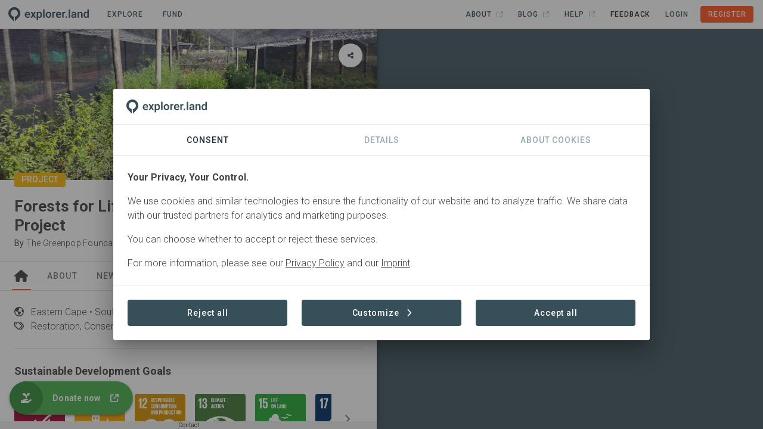

--- FILE ---
content_type: text/html;charset=UTF-8
request_url: https://explorer.land/x/project/ffl-wild-bird-trust
body_size: 13168
content:
<!DOCTYPE html>
<html lang="en" class="scrollable-hidden">
  <head >
    <meta charset="utf-8">
<meta name="viewport" content="width=device-width, initial-scale=1">
<meta http-equiv="x-ua-compatible" content="IE=edge">
<meta name="msapplication-TileColor" content="#da532c">
<meta name="msapplication-Config" content="/icons/browserconfig.xml">
<meta name="theme-color" content="#ffffff">
<link rel="shortcut icon" type="image/x-icon" href="/icons/favicon.ico">
<link rel="apple-touch-icon" sizes="180x180" href="/icons/apple-touch-icon.png">
<link rel="icon" type="image/png" sizes="32x32" href="/icons/favicon-32x32.png">
<link rel="icon" type="image/png" sizes="16x16" href="/icons/favicon-16x16.png">
<link href="/icons/safari-pinned-tab.svg" color="#ff5722">
<meta property="og:type" content="website">
<meta property="og:site_name" content="explorer.land">
<meta property="fb:app_id" content="1642846105826924">
<link rel="canonical" href="https://explorer.land/x/project/ffl-wild-bird-trust">
<title>Forests for Life 1: Mistbelt Habitat Restoration Project - explorer.land</title>
<meta name="description" content="Eastern Cape • South Africa">
<meta name="description" content="Restoration, Conservation, Natural Forest Management">
<meta property="og:title" content="Forests for Life 1: Mistbelt Habitat Restoration Project">
<meta property="og:description" content="South Africa · Forests for Life is dedicated to restoring forest and woodland ecosystems, effectively managing critical catchment areas, and improving the lives of communities who rely on forest resources across Sub-Saharan Africa. In partnership with Wild Bird Trust’s Cape Parrot Project, the Greenpop Foundation has been reforesting patches of degraded Amatole forest since 2019. By planting indigenous trees, this work serves to restore and expand the habitat of the endangered Cape Parrot.">
<meta property="og:image" content="https://img.explorer.land/media/large1600/YUcGV22rhwsDBXXDELHfmjmWTB4qCXKD9dYdITtt.jpeg">
<meta property="og:url" content="https://explorer.land/x/project/ffl-wild-bird-trust"><link rel="modulepreload" as="script" crossorigin href="/_nuxt/455e834.js"><link rel="modulepreload" as="script" crossorigin href="/_nuxt/45f0863.js"><link rel="modulepreload" as="script" crossorigin href="/_nuxt/5699185.js"><link rel="modulepreload" as="script" crossorigin href="/_nuxt/5b99564.js"><link rel="modulepreload" as="script" crossorigin href="/_nuxt/73e8193.js"><link rel="modulepreload" as="script" crossorigin href="/_nuxt/7b395cf.js"><link rel="modulepreload" as="script" crossorigin href="/_nuxt/7f01e5b.js"><link rel="modulepreload" as="script" crossorigin href="/_nuxt/808472b.js"><link rel="modulepreload" as="script" crossorigin href="/_nuxt/96042c7.js"><link rel="modulepreload" as="script" crossorigin href="/_nuxt/9bd8aca.js"><link rel="modulepreload" as="script" crossorigin href="/_nuxt/a218bf7.js"><link rel="modulepreload" as="script" crossorigin href="/_nuxt/ad8293e.js"><link rel="modulepreload" as="script" crossorigin href="/_nuxt/b397552.js"><link rel="modulepreload" as="script" crossorigin href="/_nuxt/b8899b1.js"><link rel="modulepreload" as="script" crossorigin href="/_nuxt/b9b0ebd.js"><link rel="modulepreload" as="script" crossorigin href="/_nuxt/c18f859.js"><link rel="modulepreload" as="script" crossorigin href="/_nuxt/d9e5788.js"><link rel="modulepreload" as="script" crossorigin href="/_nuxt/feb493b.js"><link rel="modulepreload" as="script" crossorigin href="/_nuxt/a9c0f5c.js"><link rel="modulepreload" as="script" crossorigin href="/_nuxt/8c72fb3.js"><link rel="modulepreload" as="script" crossorigin href="/_nuxt/eeca154.js"><link rel="modulepreload" as="script" crossorigin href="/_nuxt/850a0da.js"><link rel="modulepreload" as="script" crossorigin href="/_nuxt/582f44c.js"><link rel="modulepreload" as="script" crossorigin href="/_nuxt/c523187.js"><link rel="modulepreload" as="script" crossorigin href="/_nuxt/197f995.js"><link rel="modulepreload" as="script" crossorigin href="/_nuxt/4cb9df9.js"><link rel="modulepreload" as="script" crossorigin href="/_nuxt/7b9fa0b.js"><link rel="modulepreload" as="script" crossorigin href="/_nuxt/b6843f2.js"><link rel="modulepreload" as="script" crossorigin href="/_nuxt/d218f87.js"><link rel="modulepreload" as="script" crossorigin href="/_nuxt/78c5f84.js"><link rel="modulepreload" as="script" crossorigin href="/_nuxt/80dc0aa.js"><link rel="modulepreload" as="script" crossorigin href="/_nuxt/fa5dc89.js"><link rel="modulepreload" as="script" crossorigin href="/_nuxt/b65059b.js"><link rel="modulepreload" as="script" crossorigin href="/_nuxt/82fa840.js"><link rel="modulepreload" as="script" crossorigin href="/_nuxt/e773142.js"><link rel="stylesheet" href="/_nuxt/css/4fe2078.css" crossorigin><link rel="stylesheet" href="/_nuxt/css/18d64c2.css" crossorigin><link rel="stylesheet" href="/_nuxt/css/0c8a6c2.css" crossorigin><link rel="stylesheet" href="/_nuxt/css/c0d6110.css" crossorigin><link rel="stylesheet" href="/_nuxt/css/be8589a.css" crossorigin><link rel="stylesheet" href="/_nuxt/css/4ffed5b.css" crossorigin><link rel="stylesheet" href="/_nuxt/css/161f0d9.css" crossorigin><link rel="stylesheet" href="/_nuxt/css/6f0f0f5.css" crossorigin>
  </head>
  <body >
    <div data-server-rendered="true" id="__nuxt"><!----><div id="__layout"><div data-app="true" id="app" class="v-application of-frontend of-theme-frontend of-frontend--hide-on-mount v-application--is-ltr theme--light of-frontend--mounted"><div class="v-application--wrap"><div class="of-frontend__wrap"><div class="of-frontend__header of-border-b"><div class="of-frontend-toolbar-public v-sheet theme--light v-toolbar v-toolbar--dense v-toolbar--flat white" style="height:48px;"><div class="v-toolbar__content" style="height:48px;"><div class="of-main-logo-img of-user-select-none pointer"><img src="/img/logo-dark-no-text.svg" alt="Logo" style="height:24px;width:auto;"></div> <a href="/x/projects" to="[object Object]" class="of-toolbar-navigation-btn ml-4 v-btn v-btn--plain v-btn--router v-btn--text theme--light v-size--small"><span class="v-btn__content">
  Explore<span class="font-weight-light"></span></span></a> <a href="/x/funding" to="[object Object]" class="of-toolbar-navigation-btn ml-2 v-btn v-btn--plain v-btn--router v-btn--text theme--light v-size--small"><span class="v-btn__content">
  Fund<span class="font-weight-light"></span></span></a> <!----> <div class="spacer"></div> <!----> <button type="button" class="mr-n2 v-btn v-btn--icon v-btn--plain v-btn--round theme--light v-size--default"><span class="v-btn__content"><svg aria-hidden="true" focusable="false" data-prefix="far" data-icon="bars" role="img" xmlns="http://www.w3.org/2000/svg" viewBox="0 0 448 512" class="icon svg-inline--fa fa-bars fa-lg"><path fill="currentColor" d="M0 88C0 74.7 10.7 64 24 64l400 0c13.3 0 24 10.7 24 24s-10.7 24-24 24L24 112C10.7 112 0 101.3 0 88zM0 248c0-13.3 10.7-24 24-24l400 0c13.3 0 24 10.7 24 24s-10.7 24-24 24L24 272c-13.3 0-24-10.7-24-24zM448 408c0 13.3-10.7 24-24 24L24 432c-13.3 0-24-10.7-24-24s10.7-24 24-24l400 0c13.3 0 24 10.7 24 24z"></path></svg></span></button></div></div></div> <div class="of-frontend__main"><div class="of-frontend__content"><div class="of-frontend__content-inner scrollable-y scrollable-show"><div><div class="of-frontend-layout-page"><div class="of-frontend-layout-page__intersection" style="top:0px;"></div> <!----> <div class="of-frontend-layout-page__image"><div class="grey lighten-4"><div class="v-image v-responsive theme--light" style="max-height:255px;"><div class="v-responsive__sizer" style="padding-bottom:40%;"></div><div class="v-image__image v-image__image--preload v-image__image--cover" style="background-image:;background-position:center center;"></div><div class="v-responsive__content"></div></div> <!----><!----><!----><!----><!----><!----><!----> <div class="of-frontend-element-header-label of-frontend-element-header-label--project"><!----> <div>Project</div></div></div></div> <div class="of-frontend-layout-page__title-container of-border-b of-border-grey sticky" style="top:0px;"><div class="of-frontend-layout-page__title"><div class="px-6 pt-7 pb-4"><div class="mb-1 of-frontend-project-title">Forests for Life 1: Mistbelt Habitat Restoration Project</div> <div class="mb-1 of-frontend-organization body-2"><span>By </span> <a href="/x/project/ffl-wild-bird-trust/partners#w84kxjxawdy0r9od" style="font-weight:300;">
        The Greenpop Foundation
      </a> <!----></div></div></div> <!----></div> <div class="of-frontend-layout-page__tabs of-slide-group of-border-b of-border-grey sticky"><div class="v-tabs v-tabs--grow theme--light"><div role="tablist" class="v-item-group theme--light v-slide-group v-tabs-bar v-tabs-bar--is-mobile v-tabs-bar--show-arrows primary--text"><div class="v-slide-group__prev v-slide-group__prev--disabled"><span aria-hidden="true" class="v-icon notranslate v-icon--disabled theme--light"><svg aria-hidden="true" focusable="false" data-prefix="fas" data-icon="chevron-left" role="img" xmlns="http://www.w3.org/2000/svg" viewBox="0 0 320 512" class="svg-inline--fa fa-chevron-left v-icon__component theme--light"><path fill="currentColor" d="M9.4 233.4c-12.5 12.5-12.5 32.8 0 45.3l192 192c12.5 12.5 32.8 12.5 45.3 0s12.5-32.8 0-45.3L77.3 256 246.6 86.6c12.5-12.5 12.5-32.8 0-45.3s-32.8-12.5-45.3 0l-192 192z"></path></svg></span></div><div class="v-slide-group__wrapper"><div class="v-slide-group__content v-tabs-bar__content"><div class="v-tabs-slider-wrapper" style="transition:none;"><div class="v-tabs-slider primary"></div></div><a href="/x/project/ffl-wild-bird-trust" aria-current="page" tabindex="0" aria-selected="true" role="tab" class="v-tab--active v-tab"><svg aria-hidden="true" focusable="false" data-prefix="fas" data-icon="house" role="img" xmlns="http://www.w3.org/2000/svg" viewBox="0 0 576 512" class="title svg-inline--fa fa-house"><path fill="currentColor" d="M575.8 255.5c0 18-15 32.1-32 32.1l-32 0 .7 160.2c0 2.7-.2 5.4-.5 8.1l0 16.2c0 22.1-17.9 40-40 40l-16 0c-1.1 0-2.2 0-3.3-.1c-1.4 .1-2.8 .1-4.2 .1L416 512l-24 0c-22.1 0-40-17.9-40-40l0-24 0-64c0-17.7-14.3-32-32-32l-64 0c-17.7 0-32 14.3-32 32l0 64 0 24c0 22.1-17.9 40-40 40l-24 0-31.9 0c-1.5 0-3-.1-4.5-.2c-1.2 .1-2.4 .2-3.6 .2l-16 0c-22.1 0-40-17.9-40-40l0-112c0-.9 0-1.9 .1-2.8l0-69.7-32 0c-18 0-32-14-32-32.1c0-9 3-17 10-24L266.4 8c7-7 15-8 22-8s15 2 21 7L564.8 231.5c8 7 12 15 11 24z"></path></svg> <!----></a><a href="/x/project/ffl-wild-bird-trust/about" tabindex="0" aria-selected="false" role="tab" class="v-tab"><!----> 
          About
        </a><a href="/x/project/ffl-wild-bird-trust/posts" tabindex="0" aria-selected="false" role="tab" class="v-tab"><!----> 
          News
        </a><a href="/x/project/ffl-wild-bird-trust/sites" tabindex="0" aria-selected="false" role="tab" class="v-tab"><!----> 
          Sites
        </a><a href="/x/project/ffl-wild-bird-trust/partners" tabindex="0" aria-selected="false" role="tab" class="v-tab"><!----> 
          Partners
        </a><a href="/x/project/ffl-wild-bird-trust/sponsorship" tabindex="0" aria-selected="false" role="tab" class="v-tab"><!----> 
          Sponsorships
        </a><a href="/x/project/ffl-wild-bird-trust/sdgs" tabindex="0" aria-selected="false" role="tab" class="v-tab"><!----> 
          SDGs
        </a><a href="/x/project/ffl-wild-bird-trust/contact" tabindex="0" aria-selected="false" role="tab" class="v-tab"><!----> 
          Contact
        </a></div></div><div class="v-slide-group__next v-slide-group__next--disabled"><span aria-hidden="true" class="v-icon notranslate v-icon--disabled theme--light"><svg aria-hidden="true" focusable="false" data-prefix="fas" data-icon="chevron-right" role="img" xmlns="http://www.w3.org/2000/svg" viewBox="0 0 320 512" class="svg-inline--fa fa-chevron-right v-icon__component theme--light"><path fill="currentColor" d="M310.6 233.4c12.5 12.5 12.5 32.8 0 45.3l-192 192c-12.5 12.5-32.8 12.5-45.3 0s-12.5-32.8 0-45.3L242.7 256 73.4 86.6c-12.5-12.5-12.5-32.8 0-45.3s32.8-12.5 45.3 0l192 192z"></path></svg></span></div></div></div></div> <div class="of-frontend-layout-page__content" style="min-height:0px;padding-bottom:64px;">   <div class="pa-6"><div class="of-facts mb-6"><span class="of-frontend-fact-tag mr-4"><span class="of-frontend-fact-tag__first-part"><svg aria-hidden="true" focusable="false" data-prefix="far" data-icon="earth-americas" role="img" xmlns="http://www.w3.org/2000/svg" viewBox="0 0 512 512" class="of-frontend-fact-tag__icon mr-2 svg-inline--fa fa-earth-americas"><path fill="currentColor" d="M256 464C141.1 464 48 370.9 48 256c0-22 3.4-43.1 9.7-63l9.4 16.4c8.3 14.5 21.9 25.2 38 29.8L163 255.7c17.2 4.9 29 20.6 29 38.5l0 39.9c0 11 6.2 21 16 25.9s16 14.9 16 25.9l0 30.4c0 15.9 15.2 27.3 30.5 23c15.9-4.5 28.3-17 32.8-32.8l1.5-5.4c4.6-16.1 15.3-29.7 29.8-38l9.2-5.3c15-8.5 24.2-24.5 24.2-41.7l0-8.3c0-12.7-5.1-24.9-14.1-33.9l-3.9-3.9c-9-9-21.2-14.1-33.9-14.1L257 256c-11.1 0-22.1-2.9-31.8-8.4l-34.5-19.7c-4.3-2.5-7.6-6.5-9.2-11.2c-3.2-9.6 1.1-20 10.2-24.5l5.9-3c6.6-3.3 14.3-3.9 21.3-1.5l23.2 7.7c8.2 2.7 17.2-.4 21.9-7.5c4.7-7 4.2-16.3-1.2-22.8l-13.6-16.3c-10-12-9.9-29.5 .3-41.3l15.7-18.3c8.8-10.3 10.2-25 3.5-36.7l-2.4-4.2c73.6 3.6 137.2 45.6 171.2 106.3L412 164.8c-15.7 6.3-23.8 23.8-18.5 39.8l16.9 50.7c3.5 10.4 12 18.3 22.6 20.9l29.1 7.3C448.7 385.4 361.5 464 256 464zm0 48A256 256 0 1 0 256 0a256 256 0 1 0 0 512z"></path></svg> <span>Eastern </span></span>

  Cape • South Africa
</span> <span class="of-frontend-fact-tag mr-4"><span class="of-frontend-fact-tag__first-part"><svg aria-hidden="true" focusable="false" data-prefix="far" data-icon="flag-checkered" role="img" xmlns="http://www.w3.org/2000/svg" viewBox="0 0 448 512" class="of-frontend-fact-tag__icon mr-2 svg-inline--fa fa-flag-checkered"><path fill="currentColor" d="M24 0C37.3 0 48 10.7 48 24l0 28 85-21.2c38.1-9.5 78.3-5.1 113.5 12.5c46.3 23.2 100.8 23.2 147.1 0l9.6-4.8C423.8 28.1 448 43.1 448 66.1l0 279.7c0 13.3-8.3 25.3-20.8 30l-34.7 13c-46.2 17.3-97.6 14.6-141.7-7.4c-37.9-19-81.3-23.7-122.5-13.4L48 388l0 100c0 13.3-10.7 24-24 24s-24-10.7-24-24l0-88 0-49.5L0 64 0 24C0 10.7 10.7 0 24 0zM48 150.7l80-17.4 0-51.9-80 20 0 49.3zm0 49.1l0 46.9 80-17.4 0-46.9L48 199.9zm0 96l0 42.7 68.6-17.2c3.8-.9 7.6-1.8 11.4-2.5l0-40.4L48 295.9zm128 18.8c33.1 .7 65.9 8.7 96 23.7l0-49.8-55.4-16.3c-13.2-3.9-27-5.1-40.6-3.6l0 46zm144 37c18.7 1.5 37.7-1.1 55.6-7.8l24.4-9.1 0-46.7L374.3 294c-17.9 4.1-36.1 5.5-54.3 4.3l0 53.5zm80-113l0-46.7L374.3 198c-17.9 4.1-36.1 5.5-54.3 4.3l0 47.8c14.5 1.4 29.2 .4 43.5-2.9l36.5-8.4zm0-96l0-49.8c-25.6 10.4-52.8 15.6-80 15.6l0 45.5c14.5 1.4 29.2 .4 43.5-2.9l36.5-8.4zM272 103.1c-16.1-3.7-31.9-9.4-47-16.9c-15.3-7.7-32.1-11.8-49-12.3l0 50.6c18.2-1.3 36.5 .6 54.1 5.8L272 142.5l0-39.4zm0 89.5l-55.4-16.3c-13.2-3.9-27-5.1-40.6-3.6l0 47.8c18.2-1.3 36.5 .6 54.1 5.8L272 238.5l0-46z"></path></svg> <span>Started </span></span>

  in January 2019
</span> <span class="of-frontend-fact-tag mr-4"><span class="of-frontend-fact-tag__first-part"><svg aria-hidden="true" focusable="false" data-prefix="far" data-icon="wave-pulse" role="img" xmlns="http://www.w3.org/2000/svg" viewBox="0 0 640 512" class="of-frontend-fact-tag__icon mr-2 svg-inline--fa fa-wave-pulse"><path fill="currentColor" d="M319.4 0c11.1-.3 21 7.1 23.8 17.9l79.3 303.9 27.1-57.7c9.2-19.6 29-32.2 50.7-32.2L616 232c13.3 0 24 10.7 24 24s-10.7 24-24 24l-115.7 0c-3.1 0-5.9 1.8-7.2 4.6L437.7 402.2c-4.3 9.1-13.9 14.6-23.9 13.7s-18.5-8.1-21-17.8L322.7 129.4 247.5 492.9c-2.2 10.9-11.6 18.8-22.7 19.1s-21-6.9-23.9-17.6L143.3 285.9c-1-3.5-4.1-5.9-7.7-5.9L24 280c-13.3 0-24-10.7-24-24s10.7-24 24-24l111.6 0c25.2 0 47.3 16.8 54 41.1l31 112.6L296.5 19.1C298.8 8.2 308.2 .3 319.4 0z"></path></svg> <span>Active </span></span>

  
</span> <!----> <span class="of-frontend-fact-tag mr-4"><span class="of-frontend-fact-tag__first-part"><svg aria-hidden="true" focusable="false" data-prefix="far" data-icon="tags" role="img" xmlns="http://www.w3.org/2000/svg" viewBox="0 0 512 512" class="of-frontend-fact-tag__icon mr-2 svg-inline--fa fa-tags"><path fill="currentColor" d="M345 39.1c-9.3-9.4-24.5-9.5-33.9-.2s-9.5 24.5-.2 33.9L438.6 202.1c33.9 34.3 33.9 89.4 0 123.7L326.7 439.1c-9.3 9.4-9.2 24.6 .2 33.9s24.6 9.2 33.9-.2L472.8 359.6c52.4-53 52.4-138.2 0-191.2L345 39.1zM242.7 50.7c-12-12-28.3-18.7-45.3-18.7L48 32C21.5 32 0 53.5 0 80L0 229.5c0 17 6.7 33.3 18.7 45.3l168 168c25 25 65.5 25 90.5 0L410.7 309.3c25-25 25-65.5 0-90.5l-168-168zM48 80l149.5 0c4.2 0 8.3 1.7 11.3 4.7l168 168c6.2 6.2 6.2 16.4 0 22.6L243.3 408.8c-6.2 6.2-16.4 6.2-22.6 0l-168-168c-3-3-4.7-7.1-4.7-11.3L48 80zm96 64a32 32 0 1 0 -64 0 32 32 0 1 0 64 0z"></path></svg> <span>Restoration, </span></span>

  Conservation, Natural Forest Management
</span></div> <hr role="separator" aria-orientation="horizontal" class="mb-6 v-divider theme--light"> <div class="d-flex align-center justify-center loading my-6" data-v-5f404cb4><div data-v-5f404cb4></div> <div data-v-5f404cb4></div> <div data-v-5f404cb4></div></div></div></div> <div class="of-frontend-layout-page__footer sticky"><div class="of-frontend__footer"><div class="px-6" style="display:flex;justify-content:center;"> <div class="pointer">Contact</div> <div style="position: absolute;"><!----></div></div></div></div> <div class="of-frontend-layout-page__call-to-action"><div class="of-frontend-call-to-action d-flex align-center"><a target="_blank" href="https://greenpop.org/donate/" class="of-frontend-call-to-action__text pl-4 pr-6 v-sheet theme--light elevation-3" style="height:56px;background-color:#4caf50;border-color:#4caf50;"><div class="body-2 font-weight-bold of-text-overlow">Donate now</div> <svg aria-hidden="true" focusable="false" data-prefix="fas" data-icon="arrow-up-right-from-square" role="img" xmlns="http://www.w3.org/2000/svg" viewBox="0 0 512 512" class="of-white ml-4 svg-inline--fa fa-arrow-up-right-from-square" style="font-size:14px;"><path fill="currentColor" d="M320 0c-17.7 0-32 14.3-32 32s14.3 32 32 32l82.7 0L201.4 265.4c-12.5 12.5-12.5 32.8 0 45.3s32.8 12.5 45.3 0L448 109.3l0 82.7c0 17.7 14.3 32 32 32s32-14.3 32-32l0-160c0-17.7-14.3-32-32-32L320 0zM80 32C35.8 32 0 67.8 0 112L0 432c0 44.2 35.8 80 80 80l320 0c44.2 0 80-35.8 80-80l0-112c0-17.7-14.3-32-32-32s-32 14.3-32 32l0 112c0 8.8-7.2 16-16 16L80 448c-8.8 0-16-7.2-16-16l0-320c0-8.8 7.2-16 16-16l112 0c17.7 0 32-14.3 32-32s-14.3-32-32-32L80 32z"></path></svg></a> <button type="button" class="of-frontend-call-to-action__button v-btn v-btn--fab v-btn--has-bg v-btn--round theme--dark elevation-0 v-size--default" style="background-color:#388e3c;border-color:#388e3c;"><span class="v-btn__content"><svg aria-hidden="true" focusable="false" data-prefix="fas" data-icon="hand-holding-seedling" role="img" xmlns="http://www.w3.org/2000/svg" viewBox="0 0 576 512" class="of-white svg-inline--fa fa-hand-holding-seedling" style="font-size:16px;"><path fill="currentColor" d="M96 14.5C96 6.5 102.5 0 110.5 0L160 0c88.4 0 160 71.6 160 160l0 96c0 17.7-14.3 32-32 32s-32-14.3-32-32l0-96-14.5 0C161.1 160 96 94.9 96 14.5zm384 0C480 89 424.1 150.3 352 159c-.2-44.9-15.9-86.2-42-118.8C338.2 15.2 375.3 0 416 0l49.5 0c8 0 14.5 6.5 14.5 14.5zm88.2 321.7c13.1 17.8 9.3 42.8-8.5 55.9L433.1 485.5c-23.4 17.2-51.6 26.5-80.7 26.5L192 512 32 512c-17.7 0-32-14.3-32-32l0-64c0-17.7 14.3-32 32-32l36.8 0 44.9-36c22.7-18.2 50.9-28 80-28l78.3 0 16 0 64 0c17.7 0 32 14.3 32 32s-14.3 32-32 32l-64 0-16 0c-8.8 0-16 7.2-16 16s7.2 16 16 16l120.6 0 119.7-88.2c17.8-13.1 42.8-9.3 55.9 8.5zM193.6 384c0 0 0 0 0 0l-.9 0c.3 0 .6 0 .9 0z"></path></svg></span></button></div></div></div></div></div></div> <div class="of-frontend__map"><!----></div></div></div> <!----></div></div></div></div><script>window.__NUXT__=(function(a,b,c,d,e,f,g,h,i,j,k,l,m,n,o,p,q,r,s,t,u,v){q[0]={object:r,id:"w84kxjxawdy0r9od",name:s,acronym:a,role:"Project Manager",category:a,description:"The Greenpop Foundation NPC is an award-winning registered non-profit organisation headquartered in Cape Town, South Africa. We work to restore ecosystems and empower environmental stewards through reforestation, urban greening, sustainable development, and environmental art projects across Sub-Saharan Africa. Greenpop was founded in 2010 and has since planted over 119,000 trees and educated over 132,000 active citizens across South Africa, Zambia, Malawi, and Tanzania.",prominent_logo:d,prominent_name:"name",order:e,logo:"wAlpGbAHzhipBTuqXpaNTycUylBVGkAjs45KIoG2.jpeg",logo_legacy:b,link:"https:\u002F\u002Fwww.greenpop.org\u002F",linked:b,organization_id:"e6b4q7je5djn8xd5",organization_slug:"greenpop",organization_published:b,username:t,created_at:"2023-08-25T08:30:47.000000Z",updated_at:u,nameFormatted:s};q[1]={object:r,id:"6qorwg35ep304kem",name:"The Wild Bird Trust (Cape Parrot Project)",acronym:a,role:"In collaboration with",category:a,description:"The Wild Bird Trust is a registered South African trust and PBO that was founded in 2009 with the primary objective of keeping birds safe in the wild. The aim is to encourage the use of flagship threatened bird species as “ecosystem ambassadors” in their indigenous habitat. The Cape Parrot Project aims to help conserve the endemic and threatened Cape Parrot through research on the species, and improve their habitat through reforestation efforts. Over 41 000 trees have been planted in 10 years.",prominent_logo:d,prominent_name:"none",order:d,logo:"e1906UfjRgXVwpmXo0YvN8fHKez9FlSOmBF7itdY.png",logo_legacy:b,link:"https:\u002F\u002Fwww.wildbirdtrust.com\u002Fprojects\u002Fcape-parrot-project",linked:c,organization_id:a,organization_slug:a,organization_published:a,username:t,created_at:"2020-07-14T14:59:08.000000Z",updated_at:u};return {layout:"frontend",data:[{},{},{},{}],fetch:{},error:a,serverRendered:b,routePath:"\u002Fx\u002Fproject\u002Fffl-wild-bird-trust",config:{public:{envName:"live",version:"2.17.0",axios:{browserBaseURL:i},baseUrl:"https:\u002F\u002Fexplorer.land",apiUrl:i,imageUrl:"https:\u002F\u002Fimg.explorer.land",titilerUrl:"https:\u002F\u002Ftitiler.explorer.land",googleCloudPlatformTilesUrl:"https:\u002F\u002Fexplorer-ee-api-gateway-6832dwwm.ew.gateway.dev\u002FgetTileUrls",imageUploadLimit:16777216,imageUploadTypes:"image\u002Fpng,image\u002Fjpeg",facebookToken:1642846105826924,googleToken:"AIzaSyDLsxAJ6M5zeiDrS3jsT_jMXkKFwHLOb9s",googleCloudPlatformToken:"AIzaSyARcxoehKyXXft6lNhCLz2TEJmbsscBQBA",nicfiApiKey:"e6995f3955b244e693107922a5727f98",waybackApiKey:"8603c91b-b3a3-4bf5-8c17-2762ed927263",titilerJwtToken:"eyJhbGciOiJIUzI1NiIsInR5cCI6IkpXVCJ9.eyJzdWIiOiJvZi10aXRpbGVyLXVzZXIiLCJzY29wZSI6WyJ0aWxlczpyZWFkIl0sImlhdCI6MTczMDMwOTk2MiwiZXhwIjoyMDQ1NjY5OTYyfQ.PdHPzUCCU541_zl6W0WMEYVmpGR_0VkbjKl7qOw5Eok",mapBingToken:"Aiu0Gp9XJigUg4Oc3_qCwYuX_XWXS35iYdulBHr6JlilXCJxNDAXS5kLhfhAWS0f",mapAzureToken:"inWSMKxiKJcg6Kd7ufYA4kdeMzODicWfE5RZiNNJhMJgR99cQijJJQQJ99BEACi5Ypzbz6pgAAAgAZMP3iuT",mapEsriToken:"AAPK59b52d8361474f8caffc57a24614bc693d4z5VaPGw8h-6I91QXK2isaJ7vI_FlPKXutkWMSNAUnbmuAlMWPKotDqkAUx4ep",mapMapboxToken:"pk.eyJ1Ijoib3BlbmZvcmVzdHMiLCJhIjoiY2phMWV1Z2VnOGtvejJxcXlsNnRhNW92eiJ9.g4cYjg49NuCAk_SKrK2XuQ",mapSatelliteStyleId:"openforests\u002Fckqc5ml1i1g1a17li98o09w5v",mapStreetsStyleId:"openforests\u002Fckqc7uu5l2nmg18p5mntzjrq2",mapDarkStyleId:"openforests\u002Fckqc7q44a1px818nx0gpqzjrb",mapLightStyleId:"openforests\u002Fckqc7rsz2059k18kcjy05ps25",mapOutdoorsStyleId:"openforests\u002Fcktod1pio10sz17pma0hsvzca",mapDynamicAttribution:b,stripeToken:"pk_live_51Nuch5KZfBU4SQBJwc9rOrFOBJnLH5gItYavePLZJcFseKFM5E4MsSYNiI3rCRGozuGiUauERYZhLh1NbYENuGh800ht7WgcwB",stripeTableId:"prctbl_1P3HhOKZfBU4SQBJa0MaShg1",stripePortalId:"8wM8yC0Se3U884U8ww",webAnalytics:{enabled:b,trackingId:"G-4HXEB9Y0KV"},supportEmail:"support@openforests.com",setToAdminToken:"uobxPSv9surQ4pZ7AxDSzwbjUQjkVDb9ubKinELNGQn67",isLocal:c,isStage:c,isDemo:c,isTest:c,isLive:b,statisticEnabled:b,blacklistProjects:"kenya,mozambique,haiti,indonesia,nepal,mahabana,cahonduras,biak-island,pinaearth,langonnet,varahaclimate2,bigcoast,treely,undo,climatefarmers,pinaearth,langonnet,varahaclimate2,bigcoast,treely,undo,climatefarmers",features:{module_project_geo_analytics:j,module_project_impact_tracking:j},clients:{wwf:{forestsForwardSlug:"wwf"}}},app:{baseURL:k,basePath:k,assetsPath:l,cdnURL:"",buildAssetsDir:l}},_asyncData:{},_errors:{},__i18n:{langs:{en:{}}},pinia:{auth:{user:a},frontend:{routeMatches:[f,m,"project"],namespace:m,service:f,auth:c,sidebar:c,content:b,contentMapButton:b},"frontend.map":{loadingData:b,initialMoveend:c,activeFeature:a,activeFeatureHasContent:c,activeMessage:a,projectPoints:[],projectPolygons:[],projectLatestPost:a},"frontend.project":{loadStatus:e,postsLoadStatus:e,placeLoadStatus:e,projectSlug:n,placeSlug:a,callToActionVisible:b,project:{object:"Project",id:"gwermv3lq6y6koql",slug:n,name:"Forests for Life 1: Mistbelt Habitat Restoration Project",slogan:"Restoring Habitat for the Endangered Cape Parrot",description:"Forests for Life is dedicated to restoring forest and woodland ecosystems, effectively managing critical catchment areas, and improving the lives of communities who rely on forest resources across Sub-Saharan Africa. In partnership with Wild Bird Trust’s Cape Parrot Project, the Greenpop Foundation has been reforesting patches of degraded Amatole forest since 2019. By planting indigenous trees, this work serves to restore and expand the habitat of the endangered Cape Parrot.",long_description:"# Mistbelt Habitat Restoration Project\r\n\r\nForests for Life is dedicated to restoring forest and woodland ecosystems, effectively managing critical catchment areas, and improving the lives of communities who rely on forest resources across Sub-Saharan Africa. In partnership with Wild Bird Trust’s Cape Parrot Project in the Eastern Cape of South Africa, the Greenpop Foundation has been reforesting patches of degraded Amatole forest since 2019. By planting indigenous trees, this work serves to restore and expand the habitat of the endangered Cape Parrot.\r\n\r\n## Conservation Problem Statement\r\n\r\nThe Cape Parrot is threatened mainly by habitat loss and disease, with only around 1,800 individuals left in the wild. They, along with many other species, are dependent on Mistbelt forest habitat. However, this habitat near Hogsback, Eastern Cape, has been degraded by historical indigenous tree felling and lost by the conversion of indigenous forest to exotic pine plantations, with forest margins also affected by alien invasive plants. The Department of Environment, Fisheries and Forestry is mandated to restore this land, but is severely under-resourced. Villages and small communities surrounding these Mistbelt forests depend on the forests for firewood, housing materials and bushmeat.\r\n\r\n---\r\n\r\n## Restoration Approach\r\n\r\nGreenpop’s proposed solution to the problem of forest degradation is to assist in restoring forest ecosystem function and biodiversity through reforestation.  Therefore, this project utilises the Forest Landscape Restoration approach, which is the ongoing process of regaining ecological functionality and enhancing human well-being across deforested or degraded forest landscapes. FLR is more than just planting trees – it is restoring a whole landscape to meet present and future needs and to offer multiple benefits and land uses over time. \r\n\r\nFunding and implementation of actions to restore  degraded areas will eventually lead to improved forest management and associated co-benefits, such as : \r\n* Biodiversity conservation through increasing habitat availability for forest-dependent species\r\n* Increased soil stability and health \r\n* Improved water regulation\r\n* Increased Carbon sequestration\r\n* Economic benefits derived through eco-tourism and sustained forest productivity\r\n\r\n### Activities\r\n\r\n**1. Stakeholder Engagement:**\r\nMeetings with all relevant stakeholders are conducted in the planning phase of the restoration work to ensure that activities are appropriately developed in the context of a multi-use landscape.\r\n\r\n**2. Monitoring and Reference Site Assessment:**\r\nAn assessment of a neighbouring intact site is conducted to track restoration impact over time and assist with target-setting.\r\n\r\n**3. Alien Vegetation Management\u002FAssisted Natural Regeneration:**\r\nAlien invasion, namely of  Black Wattle, represents a key driver of ecosystem degradation. Restoration activities thus need to address this through appropriate actions aimed at driving long-term stand replacement from Black Wattle to indigenous forest i.e. through assisted natural regeneration utilizing strategic management of the Black Wattle pioneer\u002Fnurse stand. Target sites are cleared of alien vegetation and prepared for planting, with the cleared vegetation being chipped and used as mulch to increase water retention and add biomass to the soil.\r\n\r\n**4. Enrichment Tree Planting:**\r\nTo further assist natural forest establishment at target sites, appropriately selected indigenous tree seedlings (i.e. those with low natural regeneration and appropriate nurse stand conditions) are planted strategically across the sites. The species chosen take into consideration their palatability to livestock\u002Fherbivores to limit this as a threat.\r\n\r\n**5. Community Engagement:**\r\nMeetings with all relevant communities are conducted in the planning phase of the restoration work to ensure that activities are appropriately developed in a manner that is sensitive to their needs and concerns.\r\n\r\n### Tree Species\r\n\r\n* *Afrocarpus falcatus* - Outeniqua yellowwood\r\n* *Calodendrum capense* - Cape chestnut\r\n* *Cassinopsis ilicifolia* - Lemonthorn cassinopsis\r\n* *Celtis africana* - White Stinkwood\r\n* *Diospyros spp* - Star apple\r\n* *Diospyros whyteana* - Bladdernut\r\n* *Ekebergia capensis* - Cape Ash\r\n* *Elaeodendron zeyheri* - Small-leaved saffron\r\n* *Halleria lucida* - Tree fuschia\r\n* *Pittosporum viridiflorum* - Small-leaved plane\r\n* *Podocarpus latifolius* - Real yellowwood\r\n* *Rhamnus prinoides* - Dogwood\r\n* *Scolopia mundii* - Red pear\r\n* *Searsia chirindensis* - Red currant\r\n* *Vepris lanceolata* - White ironwood\r\n* *Ziziphus mucronata* - Buffalo thorn\r\n\r\n---\r\n\r\n## Project Outcomes\r\n\r\n1. Strategic restoration of degraded protected land in Hogsback, Eastern Cape through tree planting and alien vegetation management. \r\n2. Natural regeneration, which eventually mimics natural forest habitat, is encouraged and helps to connect fragmented forest patches, and assists in the dispersal of plants and animals within and between forest and grassland mosaics. \r\n3. Local communities are provided with access to functional ecosystem services (increased water availability, reduced fire risk, improved soil quality), employment opportunities, and skills and knowledge related to ecosystem restoration.\r\n4. Ecological and social contributions of ecosystem restoration interventions are documented, understood and shared through robust monitoring. \r\n\r\n---\r\n\r\n## Monitoring and Evaluation\r\n\r\nMonitoring and Evaluation (M&E) is conducted each Spring (September), with baseline assessments conducted before the implementation of project activities. M&E for this project includes the following:\r\n\r\n1. Vegetation Monitoring \r\n2. Soil Monitoring\r\n3. Fixed-point Photography\r\n4. Bird Monitoring\r\n\r\n\r\n**No. of hectares under restoration:** 21.6 ha\r\n**No. of trees planted:** 13,500 trees\r\n\r\n---\r\n\r\nFor more information on our work, visit: \r\n**www.greenpop.org**\r\n\r\nFor more information on the Cape Parrot Project, visit:\r\n**www.wildbirdtrust.com\u002Fprojects\u002Fcape-parrot-project**",title:o,video_url:a,video_thumbnail_url:a,established:"2019-01-01",status:"Active",status_id:"e6b4q7jev3n8xd50",region:"Eastern Cape",geojson:{type:"Point",coordinates:[26.958224,-32.604039]},droneLayer:c,total_area:e,partner_label:"Partners",created_at:"2020-04-06T13:49:01.000000Z",updated_at:"2025-09-11T10:07:45.000000Z",readable_created_at:"5 years ago",readable_updated_at:"4 months ago",listed:b,published:f,latest_public_post_date:"2025-09-11T00:00:00.000000Z",sub_project_count:a,landscape_project_count:a,external_id:a,partner_tagging:b,show_subproject_footprints:c,max_zoom:18,base_layer:"bing_satellite",map_roads:c,map_boundaries:c,map_labels:c,post_count:8,spot_count:11,commodity_count:e,sdg_count:6,sponsoring:c,partner_count:p,sponsorship_sponsor_count:d,funding_opportunities_count:p,sub_project_post_count:e,partners:{data:q},activity_types:{data:[{object:g,id:"neg9mb3689y8z7l6",name:"restoration",label:"Restoration",type:h,choosable:d,visible:d,description:"Activities aimed at returning an ecosystem to its natural or near-natural state, prior to disturbance or degradation.",has_children:e,icon:a,color:a,children:{data:[]}},{object:g,id:"gwermv3l9k36koql",name:"conservation",label:"Conservation",type:h,choosable:d,visible:d,description:"Protection and management of natural habitats and wildlife.",has_children:e,icon:a,color:a,children:{data:[]}},{object:g,id:"0lmedq3q0gj97va4",name:"natural_forest_management",label:"Natural Forest Management",type:h,choosable:d,visible:d,description:"Management practices aimed at preserving the ecological integrity of native forests while allowing for sustainable use.",has_children:e,icon:a,color:a,children:{data:[]}}]},titleImage:{data:{object:"Media",id:"9nz6b3vxedy8eaql",title:a,file:o,ext:"jpeg",description:a,alt:a,filename:"IMG_20180406_092949.jpg",created_at:v,updated_at:v,legal_icon_id:a,legal_icon:a,legal_type:a,legal_text:a,legal_url:a}},sponsor_count:d,modules:{data:[{name:"project_commodity_sales",legacy_name:"commodity_sales"},{name:"project_statistics",legacy_name:"statistics"}]},tabs:{data:[["forests-forward"],["about"],["news"],["goods"],["sites"],["projects"],["partners"],["sponsors"],["sponsorship"],["sdgs"]]},callToActionButton:{data:{object:"CallToActionButton",id:"povw0z3bqm3q74nl",label:"Donate now",url:"https:\u002F\u002Fgreenpop.org\u002Fdonate\u002F",icon:"hand-holding-seedling",color:"green"}},countries:{data:[{id:"x7qrdn37da34abmz",name:"South Africa (ZAF)"}]},certifications_count:e},postTypes:[],placeQuery:{page:d,limit:20,sortedBy:a,orderBy:a,search:a,category_ids:a},place:a,placeProminent:a,placePosts:[],partners:q,legals:[]}},_page:{project:{status:"success",error:void 0}}}}(null,true,false,1,0,"public","Tag","activity_type","https:\u002F\u002Fapi.explorer.land\u002Fv1","true","\u002F","\u002F_nuxt\u002F","frontend-public","ffl-wild-bird-trust","YUcGV22rhwsDBXXDELHfmjmWTB4qCXKD9dYdITtt.jpeg",2,Array(2),"Partner","The Greenpop Foundation","Zoë","2023-08-25T08:31:16.000000Z","2020-08-05T08:12:40.000000Z"))</script><script type="module" src="/_nuxt/455e834.js" crossorigin></script><script type="module" src="/_nuxt/45f0863.js" crossorigin></script><script type="module" src="/_nuxt/5699185.js" crossorigin></script><script type="module" src="/_nuxt/5b99564.js" crossorigin></script><script type="module" src="/_nuxt/73e8193.js" crossorigin></script><script type="module" src="/_nuxt/7b395cf.js" crossorigin></script><script type="module" src="/_nuxt/7f01e5b.js" crossorigin></script><script type="module" src="/_nuxt/808472b.js" crossorigin></script><script type="module" src="/_nuxt/96042c7.js" crossorigin></script><script type="module" src="/_nuxt/9bd8aca.js" crossorigin></script><script type="module" src="/_nuxt/a218bf7.js" crossorigin></script><script type="module" src="/_nuxt/ad8293e.js" crossorigin></script><script type="module" src="/_nuxt/b397552.js" crossorigin></script><script type="module" src="/_nuxt/b8899b1.js" crossorigin></script><script type="module" src="/_nuxt/b9b0ebd.js" crossorigin></script><script type="module" src="/_nuxt/c18f859.js" crossorigin></script><script type="module" src="/_nuxt/d9e5788.js" crossorigin></script><script type="module" src="/_nuxt/feb493b.js" crossorigin></script>
  </body>
</html>


--- FILE ---
content_type: text/css; charset=utf-8
request_url: https://explorer.land/_nuxt/css/4ffed5b.css
body_size: 5927
content:
.of-thematic-layers__tabs{border-bottom:2px solid #fff;z-index:2}.of-thematic-layers__tabs .v-tab{font-weight:700;text-transform:none}.of-thematic-layers__tabs .v-tab:hover:before{opacity:.08!important}.of-thematic-layers__tabs--active{background-color:#fff;pointer-events:none}.thematic-layers-library .v-list-group{color:inherit!important}.thematic-layers-library .v-list-group__header{min-height:42px}.of-frontend-thematic-layer-item{position:relative}.of-frontend-thematic-layer-item--hover{background-color:#eff3f4}.of-frontend-thematic-layer-item--disabled{color:#a5bdc7;cursor:default}.of-frontend-thematic-layer-item--full-width{grid-column:1/3}.of-frontend-thematic-layer-item__container{display:grid;grid-template-columns:[first] 64px auto;-webkit-user-select:none;user-select:none}.of-frontend-thematic-layer-item__container>*{min-width:0}.of-frontend-thematic-layer-item__switch{margin:0;padding-top:1px}.of-frontend-thematic-layer-item__switch .v-messages{display:none}.of-frontend-thematic-layer-item__switch .v-input--switch__track{background:none;border:2px solid #a5bdc7;opacity:1}.of-frontend-thematic-layer-item__switch .v-input--selection-controls__ripple{display:none}.of-frontend-thematic-layer-item__switch.v-input--is-label-active .v-input--switch__thumb{left:-2px!important}.of-frontend-thematic-layer-item__switch .v-input--switch__thumb{color:#a5bdc7!important;height:12px!important;left:2px;top:calc(50% - 8px);width:12px!important}.of-frontend-thematic-layer-item__switch .v-input--selection-controls__input{margin-right:0;width:32px!important}.of-frontend-thematic-layer-item__switch .v-input--switch__track{height:20px!important;width:38px!important}.of-frontend-thematic-layer-item__switch--active .v-input--switch__track{border-color:#ff5722!important}.of-frontend-thematic-layer-item__switch--active .v-input--switch__thumb{color:#ff5722!important}.of-frontend-thematic-layer-item__switch--disabled .v-input--switch__track{border-color:#a5bdc7!important}.of-frontend-thematic-layer-item__switch--disabled .v-input--switch__thumb{color:#a5bdc7!important}.of-frontend-thematic-layer-item__header{display:flex;flex-direction:column;font-size:14px;gap:4px}.of-frontend-thematic-layer-item__title{line-height:22px;min-height:22px}.of-frontend-thematic-layer-item__title-actions{gap:8px}.of-frontend-thematic-layer-item__action-icon{color:#a5bdc7;cursor:pointer;padding:2px}.of-frontend-thematic-layer-item__action-icon:hover{color:#537786}.of-frontend-thematic-layer-item__handle{cursor:row-resize;display:none;left:0;position:absolute;top:0;width:100%}.of-frontend-thematic-layer-item__handle--hover{align-items:center;display:flex;justify-content:center}.of-frontend-thematic-layer-item__indicator{bottom:auto;left:0;position:absolute;right:0;top:0;z-index:1}.of-frontend-thematic-layer-item__tooltip{background-color:#000;border-radius:4px;color:#fff;display:inline-block;font-size:.7rem;left:58px;opacity:.8;padding:3px 5px;position:absolute;text-align:center;top:16px;z-index:1}.of-frontend-thematic-layer-item__tooltip:before{border:10px solid #0000;border-right-color:#000;content:"";display:block;margin-right:-5px;position:absolute;right:100%;top:50%;transform:translateY(-50%)}.of-thematic-layer__filter{position:relative;width:100%}.of-thematic-layer__filter-tooltip{background-color:#000;border-radius:4px;color:#fff;display:inline-block;font-size:.7rem;left:42px;opacity:.8;padding:3px 5px;position:absolute;text-align:center;top:5px;z-index:1}.of-thematic-layer__filter-tooltip:before{border:10px solid #0000;border-right-color:#000;content:"";display:block;margin-right:-5px;position:absolute;right:100%;top:50%;transform:translateY(-50%)}.of-thematic-layer__filter--inactive{opacity:.5}.of-thematic-layer__filter .of-range-slider>.v-input__control>.v-input__slot>.v-slider>:nth-child(5),.of-thematic-layer__filter .slider>.v-input__control>.v-input__slot>.v-slider>:nth-child(4){z-index:20}.esa-cci-legend .v-expansion-panel{background-color:initial!important}.esa-cci-legend .v-expansion-panel-content__wrap{padding:0 8px 8px}.glcluc-legend .v-expansion-panel{background-color:initial!important}.glcluc-legend .v-expansion-panel-content__wrap{padding:0 8px 8px}.of-frontend-map__date-filter-popover.tooltip.popover{z-index:10}.of-frontend-map__date-filter-popover.tooltip.popover .popover-inner{background:#fff;border-radius:4px;padding:0}.glcfcs-filter .v-input--selection-controls{margin-top:4px!important;max-height:32px}.glcfcs-filter__slider-filter{align-items:center;margin-top:3px}.glcfcs-filter__slider-filter .v-slider{cursor:pointer}.glcfcs-filter__slider-filter .v-slider__tick{border-radius:50%}.glcfcs-filter__slider-filter .v-slider__tick--filled{background-color:#537786}.glcfcs-filter__slider-filter .v-slider__tick-label{color:#537786;font-size:.75rem!important}.glcfcs-legend .v-expansion-panel{background-color:initial!important}.glcfcs-legend .v-expansion-panel-content__wrap{padding:0 8px 8px}.of-slider-filter .v-slider{cursor:pointer}.of-slider-filter .v-slider__tick{background-color:#537786;border-radius:50%}.of-slider-filter .v-slider__tick-label{color:#537786;font-size:.75rem}.dates[data-v-4c06dcef],.dates[data-v-8c066c48],.ticks[data-v-4c06dcef],.ticks[data-v-8c066c48]{transform:translateY(-50%)}.gradient[data-v-443ad3e6]{height:1.2rem}.dates[data-v-443ad3e6],.ticks[data-v-443ad3e6]{transform:translateY(-50%)}.of-frontend-map__soil-depth-filter-popover.tooltip.popover{width:100px;z-index:10}.of-frontend-map__soil-depth-filter-popover.tooltip.popover[x-placement^=bottom]{margin-top:2px}.of-frontend-map__soil-depth-filter-popover.tooltip.popover .popover-inner{background:#fff;border-radius:4px;padding:0}.of-frontend-map__soil-depth-filter-popover.tooltip.popover .popover-arrow{display:none}.of-thematic-layer__soil-depth-input{font-size:.8125rem;font-weight:500;line-height:1rem;max-width:100px}.of-thematic-layer__soil-depth-input input{color:#374f59!important;cursor:pointer}.of-thematic-layer__soil-depth-input .v-input__append-inner{color:#374f59!important;cursor:pointer;margin-top:5px!important}.of-thematic-layer__soil-depth-input .v-input__append-inner .icon-open{transform:rotate(180deg);transition-duration:.2s}.of-thematic-layer__filter-soil-depth-select{border-radius:4px!important;cursor:pointer;font-size:.8rem;max-width:100px}.of-thematic-layer__filter-soil-depth-select .v-list-item__title{color:#374f59!important}.of-frontend-map__density-filter-popover.tooltip.popover{width:100px;z-index:10}.of-frontend-map__density-filter-popover.tooltip.popover[x-placement^=bottom]{margin-top:2px}.of-frontend-map__density-filter-popover.tooltip.popover .popover-inner{background:#fff;border-radius:4px;padding:0}.of-frontend-map__density-filter-popover.tooltip.popover .popover-arrow{display:none}.of-thematic-layer__tcd-input{font-size:.8125rem;font-weight:500;line-height:1rem;max-width:100px}.of-thematic-layer__tcd-input input{color:#374f59!important;cursor:pointer}.of-thematic-layer__tcd-input .v-input__append-inner{color:#374f59!important;cursor:pointer;margin-top:5px!important}.of-thematic-layer__tcd-input .v-input__append-inner .icon-open{transform:rotate(180deg);transition-duration:.2s}.of-thematic-layer__filter-tcd-select{border-radius:4px!important;cursor:pointer;font-size:.8rem;max-width:100px}.of-thematic-layer__filter-tcd-select .v-list-item__title{color:#374f59!important}.of-range-slider .v-slider__tick{border-radius:50%}.of-frontend-map__wyss-layer-select-popover.tooltip.popover{width:167px;z-index:10}.of-frontend-map__wyss-layer-select-popover.tooltip.popover[x-placement^=bottom]{margin-top:2px}.of-frontend-map__wyss-layer-select-popover.tooltip.popover .popover-inner{background:#fff;border-radius:4px;padding:0}.of-frontend-map__wyss-layer-select-popover.tooltip.popover .popover-arrow{display:none}.of-thematic-layer__wyss-layer-input{font-size:.8125rem;font-weight:500;line-height:1rem;max-width:167px}.of-thematic-layer__wyss-layer-input input{color:#374f59!important;cursor:pointer}.of-thematic-layer__wyss-layer-input .v-input__append-inner{color:#374f59!important;cursor:pointer;margin-top:5px!important}.of-thematic-layer__wyss-layer-input .v-input__append-inner .icon-open{transform:rotate(180deg);transition-duration:.2s}.of-thematic-layer__filter-layer-select{border-radius:4px!important;cursor:pointer;font-size:.8rem;max-width:167px}.of-thematic-layer__filter-layer-select .v-list-item__title{color:#374f59!important}.of-thematic-layer__filter-layer-select .v-list-item--active{caret-color:#779cab!important;color:#779cab!important}.of-frontend-map-attribution{align-items:center;display:flex;overflow:hidden}.of-frontend-map-attribution__text{white-space:nowrap}.of-frontend-map-coordinates{color:gray;font-size:10px;letter-spacing:1.2px;white-space:nowrap}.of-frontend-map-coordinates--dark{color:#ccc}.of-frontend-map-coordinates__lat,.of-frontend-map-coordinates__lng,.of-frontend-map-coordinates__zoom{font-weight:700}.of-frontend-map-coordinates__lat:before,.of-frontend-map-coordinates__lng:before,.of-frontend-map-coordinates__zoom:before{content:"";font-weight:500;margin-right:5px}.of-frontend-map-coordinates__lat:before{content:"Lat"}.of-frontend-map-coordinates__lng:before{content:"Lng"}.of-frontend-map-coordinates__zoom:before{content:"Z"}.of-frontend-map-coordinates__divider{font-weight:700}.of-frontend-map-details[data-v-10146a22]{color:gray;min-height:23px}.of-frontend-map-details--dark[data-v-10146a22]{color:#ccc}.of-frontend-map-footer{isolation:isolate}.of-frontend-map-footer__seperator{margin:0 2px}.of-frontend-map-footer__copyright{align-items:center;display:flex}.of-frontend-map-footer__copyright-attribution,.of-frontend-map-footer__data-privacy{white-space:nowrap}.of-frontend-map-footer__branding{align-items:center;display:flex;left:10px;position:absolute;top:-8px;transform:translateY(-100%)}.of-frontend-map-footer__info{align-items:center;background:#0a1d25;color:#fff;display:flex;font-size:10px;height:29px;line-height:13px;transition:color .2s}.of-frontend-map-footer__info.of-frontend-map-footer__info--light{background-color:#fff;color:#0a1d25}.of-frontend-map-footer__info.of-frontend-map-footer__info--light a{color:#0a1d25!important}.of-frontend-map-footer__info a{color:#fff!important;cursor:pointer;-webkit-text-decoration:none;text-decoration:none;transition:color .2s}.of-frontend-map-footer__info a:hover,.of-frontend-map-footer__info a:hover .icon{color:#ff5722!important}.map-wheel-overlay{background-color:#00000073;bottom:0;left:0;opacity:0;position:absolute;right:0;text-align:center;top:0;transition:opacity ease-in-out;transition-duration:.9s;visibility:hidden;z-index:10}.map-wheel-overlay.show{opacity:1;transition-duration:.3s;visibility:visible}.map-wheel-overlay div{position:relative;top:50%;transform:translateY(-50%)}.v-btn.of-frontend-map-button{color:#374f59;text-transform:none}.v-btn.of-frontend-map-button:before,.v-btn.of-frontend-map-button:focus:before,.v-btn.of-frontend-map-button:hover:before{opacity:0}.v-btn.of-frontend-map-button--icon.of-frontend-map-button{font-size:16px;height:40px;width:40px}.v-btn.of-frontend-map-button--icon.of-frontend-map-button--size-small{font-size:14px;height:32px;width:32px}.v-btn.of-frontend-map-button--icon.of-frontend-map-button--size-large{font-size:20px;height:56px;width:56px}.v-btn.of-frontend-map-button--label.of-frontend-map-button{font-size:16px;height:40px}.v-btn.of-frontend-map-button--label.of-frontend-map-button--size-small{font-size:12px;height:32px}.v-btn.of-frontend-map-button--label.of-frontend-map-button--size-large{font-size:20px;height:56px}.v-btn.of-frontend-map-button--solo{background-color:#fff}.v-btn.of-frontend-map-button.v-btn--active{background-color:#374f59;color:#fff}.v-btn[data-v-c561ed44]{border-radius:50px;height:auto!important}.of-frontend-map-button-group{background-color:#fff;display:flex;overflow:hidden}.of-frontend-map-button-group--vertical{flex-direction:column}.of-frontend-map-button-group--vertical .of-frontend-map-button{border-radius:0}.of-frontend-map-button-group--vertical .of-frontend-map-button:first-child{border-top-left-radius:inherit;border-top-right-radius:inherit}.of-frontend-map-button-group--vertical .of-frontend-map-button:last-child{border-bottom-left-radius:inherit;border-bottom-right-radius:inherit}.of-frontend-map-button-group--horizontal .of-frontend-map-button{border-radius:0}.of-frontend-map-button-group--horizontal .of-frontend-map-button:first-child{border-bottom-left-radius:inherit;border-top-left-radius:inherit}.of-frontend-map-button-group--horizontal .of-frontend-map-button:last-child{border-bottom-right-radius:inherit;border-top-right-radius:inherit}.of-frontend-map-mode3d{align-items:center;background:#fff;border-radius:40px;display:flex;flex-direction:column}.of-frontend-map-mode3d>*{margin-bottom:8px;margin-top:0}.of-frontend-map-mode3d>:first-child{margin-bottom:8px;margin-top:4px}.of-frontend-map-mode3d>:last-child{margin-bottom:0;margin-top:0}.of-frontend-map-mode3d--active{background:#00000080}.of-frontend-map-mode3d--reverse{flex-direction:column-reverse}.of-frontend-map-mode3d--reverse>*{margin-bottom:0;margin-top:8px}.of-frontend-map-mode3d--reverse>:first-child{margin-bottom:4px;margin-top:8px}.of-frontend-map-mode3d--reverse>:last-child{margin-bottom:0;margin-top:0}.of-frontend-map-search-place{isolation:isolate}.of-frontend-map-search-place__search-box{background:#fff;border-radius:8px;left:0;position:absolute;top:0;width:300px;z-index:1}.of-frontend-map-search-place__search-input{border-radius:8px;font-size:14px;height:40px;overflow:hidden}.of-frontend-map-search-place__search-input .v-input__control{height:40px;min-height:40px}.of-frontend-map-search-place__search-result-item{height:40px}.of-frontend-map-search-place__search-result-item.pointer:hover{background:#f5f5f5}.of-frontend-map-search-place__search-icon{align-items:center;display:flex;flex:0 0 auto;font-size:16px;height:40px;justify-content:center;width:40px}.of-frontend-layout-map-popup{display:flex;flex-direction:column;overflow:hidden;position:relative}.of-frontend-layout-map-popup__pending{left:0;position:absolute;right:0;top:0;z-index:10}.of-frontend-layout-map-popup__image{position:relative}.of-frontend-layout-map-popup__content{flex-grow:1}.of-frontend-sponsorship-site-map-popup .pointer:hover{color:#ff5722}.of-contribution__item--content[data-v-41a202b9]{align-items:center;display:flex;flex-direction:row}.of-contribution__item--image[data-v-41a202b9]{flex:1 0 auto;overflow:hidden;width:60px}.of-contribution__item--title[data-v-41a202b9]{flex:1 1 100%;overflow:hidden}.popup-title-info-container[data-v-e4aa38e2]{display:flex;flex-direction:row}.popup-title-info-container .date[data-v-e4aa38e2]{flex:0 0 auto}.popup-title-info-container .username[data-v-e4aa38e2]{flex:0 1 auto}.popup-title-info-container .location[data-v-e4aa38e2]{align-items:center;display:flex;flex:0 0 auto}.of-overlay-message[data-v-037afbcc]{position:absolute;transform:translate(-50%,-50%);transition:all .2s cubic-bezier(.71,.14,.49,.97)}.of-progress[data-v-ff4f0a24]{left:0;position:absolute;right:0;top:0;z-index:100}.of-loading[data-v-ff4f0a24]{margin:50px auto;text-align:center}.of-items-container[data-v-ff4f0a24]{margin:0 auto;position:relative}.of-item[data-v-ff4f0a24],.of-items[data-v-ff4f0a24]{bottom:0;left:0;position:absolute;right:0;top:0}.of-navigation[data-v-ff4f0a24]{display:flex;justify-content:center}.of-overlay-message[data-v-59bc3168]{position:absolute;transform:translate(-50%,-50%);transition:all .2s cubic-bezier(.71,.14,.49,.97)}.of-map-overlay-item{overflow:hidden;transition:max-height .5s ease-in-out}.of-frontend-map-overlay{display:flex;flex-direction:column;height:auto;isolation:isolate;position:absolute;right:64px;row-gap:12px;top:12px;width:400px}@media only screen and (max-width:599.98px){.of-frontend-map-overlay{max-width:calc(100% - 24px)!important;right:12px}}.of-layer-item{position:relative}.of-layer-item--hover{background-color:#eff3f4}.of-layer-item--disabled{color:#a5bdc7;cursor:default}.of-layer-item__container{display:grid;grid-template-columns:[first] 64px auto;-webkit-user-select:none;user-select:none}.of-layer-item__switch{margin:0;padding-top:1px}.of-layer-item__switch .v-messages{display:none}.of-layer-item__switch .v-input--switch__track{background:none;border:2px solid #a5bdc7;opacity:1}.of-layer-item__switch .v-input--selection-controls__ripple{display:none}.of-layer-item__switch.v-input--is-label-active .v-input--switch__thumb{left:-2px!important}.of-layer-item__switch .v-input--switch__thumb{color:#a5bdc7!important;height:12px!important;left:2px;top:calc(50% - 8px);width:12px!important}.of-layer-item__switch .v-input--selection-controls__input{margin-right:0;width:32px!important}.of-layer-item__switch .v-input--switch__track{height:20px!important;width:38px!important}.of-layer-item__switch--active .v-input--switch__track{border-color:#ff5722!important}.of-layer-item__switch--active .v-input--switch__thumb{color:#ff5722!important}.of-layer-item__title{font-size:14px}.of-layer-item__title-actions{flex:0 0 auto}.of-layer-item__subtitle{color:#a5bdc7;white-space:nowrap}.of-layer-item__subtitle:not(:last-child):after{background-color:#779cab;border-radius:50%;content:"";display:inline-block;height:4px;margin:0 4px 0 8px;position:relative;vertical-align:middle;width:4px}.of-layer-item__action-icon{color:#a5bdc7;cursor:pointer;margin:0 6px}.of-layer-item__action-icon:hover{color:#537786}.of-layer-item__handle{cursor:row-resize;display:none;left:0;position:absolute;top:0;width:100%}.of-layer-item__handle--hover{align-items:center;display:flex;justify-content:center}.of-layer-item__indicator{bottom:auto;left:0;position:absolute;right:0;top:0;z-index:1}.of-layer-item__tooltip{background-color:#000;border-radius:4px;color:#fff;display:inline-block;font-size:.7rem;left:58px;opacity:.8;padding:3px 5px;position:absolute;text-align:center;top:16px;z-index:1}.of-layer-item__tooltip:before{border:10px solid #0000;border-right-color:#000;content:"";display:block;margin-right:-5px;position:absolute;right:100%;top:50%;transform:translateY(-50%)}.of-frontend-director-fog-item>.v-menu__content{left:16px!important;overflow-y:hidden;right:16px!important;top:4px!important}.map-holder[data-v-59c3217c]{bottom:0;left:0;position:absolute;right:0;top:0}.overlay[data-v-59c3217c]{position:absolute;transition:all .2s cubic-bezier(.71,.14,.49,.97)}.overlay.bottom[data-v-59c3217c]{bottom:12px;left:12px;overflow:hidden;right:12px}.overlay.bottom.post[data-v-59c3217c],.overlay.map[data-v-59c3217c]{left:0;right:0}.overlay.map[data-v-59c3217c]{background-color:#212121;bottom:0;opacity:.46;top:0}.overlay.message[data-v-59c3217c]{left:50%;top:50%}.controls[data-v-59c3217c]{position:absolute;transition:all .2s cubic-bezier(.71,.14,.49,.97)}.controls .v-btn[data-v-59c3217c]{margin:0}.controls.top-right[data-v-59c3217c]{display:flex;flex-direction:column;right:12px;top:12px}.controls.top-center[data-v-59c3217c]{left:50%;top:12px;transform:translateX(-50%)}.controls.top-left[data-v-59c3217c]{display:flex;flex-direction:row;left:12px;top:12px}.controls.center-left[data-v-59c3217c]{left:0;top:50%;transform:translateY(-50%)}.controls.bottom[data-v-59c3217c]{bottom:0;left:0;right:0}.controls.bottom>.map-buttons[data-v-59c3217c]{position:absolute;right:12px;top:-12px;transform:translateY(-100%)}.controls.bottom>.map-branding[data-v-59c3217c]{left:12px;position:absolute;top:-12px;transform:translateY(-100%)}.controls.bottom>.map-external-button[data-v-59c3217c]{left:50%;position:absolute;top:-12px;transform:translate(-50%,-100%)}.controls.bottom>.map-external-button .v-btn[data-v-59c3217c]{border-radius:50px;height:auto!important}.of-frontend-call-to-action{height:56px;position:relative}.of-frontend-call-to-action__button:before,.of-frontend-call-to-action__button:focus:before{opacity:0}.of-frontend-call-to-action a.v-sheet{color:#fff;-webkit-text-decoration:none;text-decoration:none}.of-frontend-call-to-action a.v-sheet:hover{color:#fff;-webkit-text-decoration:underline;text-decoration:underline}.of-frontend-call-to-action__text{align-items:center;border-radius:56px;display:flex;height:56px;justify-content:center;left:0;max-width:calc(100vw - 100px);position:absolute;top:0}.of-frontend-call-to-action__text>div{padding-left:56px}.of-frontend-sponsorship-contribution-list{position:relative}.of-frontend-sponsorship-contribution-list:before{border-left:1px dashed #bdbdbd;bottom:0;content:"";height:calc(100% - 6px);position:absolute;top:6px;width:1px}.of-frontend-sponsorship-contribution-list--has-sponsor-logo:before{left:64px}.of-frontend-sponsorship-contribution-list-item{color:#444}.of-frontend-sponsorship-contribution-list-item__logo{flex:0 0 auto;width:48px}.of-frontend-sponsorship-contribution-list-item__content{flex:1 1 auto;overflow:hidden;position:relative}.of-frontend-sponsorship-contribution-list-item__content:before{background-color:#bdbdbd;border-radius:50%;content:"";height:9px;left:-4px;position:absolute;top:6px;width:9px}.of-frontend-search-page__toolbar{align-items:center;background-color:#fff;border-bottom:2px solid #eff3f4;display:flex;height:64px;padding:0 16px;position:-webkit-sticky;position:sticky;top:0;z-index:4}.of-frontend-search-page__main{bottom:0;display:flex;flex-direction:row;left:0;position:absolute;right:0;top:0}.of-frontend-search-page__content{background-color:#eff3f4;display:flex;flex:1 1 auto;isolation:isolate;margin-top:64px;padding-left:0;width:100%}.of-frontend-search-page__content-inner{flex:1 1 auto}.of-frontend-search-page__content--filter-open{padding-left:300px}.of-frontend-fundop-preview-item--hover{outline:1px solid #537786}.of-frontend-fundop-link-btn .v-btn__content{width:100%}.of-frontend-fundop-item{margin:0 auto;max-width:768px}.of-frontend-fundop-item__card-text{font-size:16px}.of-frontend-fundop-item__title{line-height:1.25}.of-frontend-fundop-item__header-label{align-items:center;background-color:#239d71;border-radius:4px;bottom:-12px;color:#fff;display:flex;font-size:14px;height:24px;left:16px;max-width:calc(100% - 32px);padding:0 12px;position:absolute;z-index:3}.of-frontend-fundop-item__close-btn{position:absolute!important;right:16px;top:16px;z-index:6}.of-frontend-fundop-item__close-btn--mobile{right:8px;top:8px}.of-frontend-fundop-item__details{align-items:flex-start;display:flex}.of-frontend-fundop-item__details-label{align-items:center;display:flex;flex:0 0 auto;flex-wrap:nowrap}.of-frontend-fundop-item__details-label-icon{flex:0 0 auto;width:24px}.of-frontend-fundop-item__details-chips{display:flex;flex:1 1 auto;flex-wrap:wrap;justify-content:flex-end;text-align:right}.of-frontend-fundop-item__details-chips>*{margin:0 0 4px 8px}.of-frontend-fundop-item__details--mobile{display:block}.of-frontend-fundop-item__details--mobile .of-frontend-fundop-item__details-label{flex:1 1 auto;margin-bottom:8px}.of-frontend-fundop-item__details--mobile .of-frontend-fundop-item__details-chips{justify-content:flex-start;text-align:left}.of-frontend-fundop-item__details--mobile .of-frontend-fundop-item__details-chips>*{margin:0 8px 4px 0}.of-frontend-fundop-item__amount{color:#239d71;font-size:20px}.of-frontend-fundop-item__contact{border-bottom-left-radius:12px;border-bottom-right-radius:12px;z-index:4}.of-frontend-fundop-item__contact a.v-btn:hover{color:#fff!important}.of-frontend-fundop-item--hover{border-radius:8px;outline:1px solid #eff3f4;position:relative}.of-frontend-fundop-item__col{width:50%}.of-frontend-fundop-item__col-side{border-radius:8px;width:50%}.of-frontend-fundop-item .of-frontend-video>div{border-radius:8px}.of-frontend-fundop-error{margin:0 auto;max-width:600px}.of-frontend-search__filter-button{border:1px solid #537786;border-radius:20px;color:#537786;height:40px}.of-frontend-search__filter-button:hover{cursor:pointer;outline:1px solid #537786}.of-frontend-search__filter-button--active{border-color:#ff5722;color:#ff5722}.of-frontend-search__filter-button--active:hover{outline-color:#ff5722!important}.of-frontend-search__filter-button--mobile{border:none;outline:none!important}.of-frontend-search__reset-button{align-items:center;display:inline-flex;height:28px;justify-content:center;position:relative;width:28px}.of-frontend-search__reset-button:before{background-color:#a5bdc7;border-radius:50%;content:"";display:inline-block;height:100%;opacity:0;position:absolute;transition:opacity .3s ease-in;width:100%}.of-frontend-search__reset-button:hover:before{opacity:.6}.backend-thematic-layers-library .v-list-group{color:inherit!important}.backend-thematic-layers-library .v-list-group__header{min-height:42px}.of-backend-analytics-unit{background-color:#eff3f4}.theme--light.v-system-bar{background-color:#e0e0e0;color:#0009}.theme--light.v-system-bar .v-icon{color:#0009}.theme--light.v-system-bar--lights-out{background-color:#ffffffb3!important}.theme--dark.v-system-bar{background-color:#000;color:#ffffffb3}.theme--dark.v-system-bar .v-icon{color:#ffffffb3}.theme--dark.v-system-bar--lights-out{background-color:#0003!important}.v-system-bar{align-items:center;display:flex;font-size:.875rem;font-weight:400;padding:0 8px}.v-system-bar .v-icon{font-size:1rem;margin-right:4px}.v-system-bar .v-btn .v-icon{margin-right:0}.v-system-bar--absolute,.v-system-bar--fixed{left:0;top:0;width:100%;z-index:3}.v-system-bar--fixed{position:fixed}.v-system-bar--absolute{position:absolute}.v-system-bar--window .v-icon{font-size:1.25rem;margin-right:8px}.of-stakeholder-list-item{align-items:center;cursor:pointer;display:flex;position:relative}.of-stakeholder-list-item--active,.of-stakeholder-list-item--hover{background-color:#eff3f4}.of-list-item__handle{cursor:row-resize;display:none;justify-content:center;left:0;position:absolute;top:0;width:100%}.of-list-item__handle--hover{display:flex}.of-frontend-project-geography-form{display:flex;flex-direction:column;height:calc(100vh - 112px)}.of-frontend-project-geography-form .v-list-item{border-bottom:none!important;height:36px!important;padding:0}.of-tiptap{border-bottom:2px solid #0000006b;display:flex;flex-direction:column;height:100%;width:100%}.of-tiptap:active,.of-tiptap:focus,.of-tiptap:focus-within{border-color:#ff5722}.of-tiptap__toolbar{position:relative;z-index:1}.of-tiptap__container{margin-left:auto;margin-right:auto;max-width:600px;position:relative;width:100%}.of-tiptap__content{bottom:auto;height:100%;left:0;position:absolute;right:0;top:0}.of-tiptap__content>div{min-height:100%}.of-tiptap-toolbar-btn{align-items:center;border-radius:8px;color:#182b33;cursor:pointer;display:flex;font-size:16px;height:32px;justify-content:center;min-width:32px;transition:background-color .2s ease-in-out,color .2s ease-in-out}.of-tiptap-toolbar-btn.is-active{background-color:#e3eef2;color:#0a1d25}.of-tiptap-toolbar-btn:hover{background-color:#ebeef0;color:#0a1d25}.of-tiptap-toolbar-btn.is-disabled{background-color:#fff;color:#779cab;cursor:default;pointer-events:none}.of-backend-fund-type-item{border-radius:8px;color:#374f59;display:flex;flex-direction:column;padding:16px}.of-backend-fund-type-item:nth-child(3){grid-column:1;grid-row:2/4}.of-backend-fund-type-item__icon{align-items:center;border-radius:50%;color:#fff;display:flex;height:56px;justify-content:center;max-width:56px;min-width:56px}.of-backend-fund-type-item__title{font-size:20px;font-weight:600}.of-backend-fund-type-item__text{font-weight:400}.of-backend-fund-type-item--default{border:1px solid #a5bdc7!important;color:#a5bdc7}.of-backend-fund-type-item--default .of-backend-fund-type-item__icon{background-color:#a5bdc7!important}.of-backend-fund-type-item--default .of-backend-fund-type-item__title{color:#a5bdc7!important}.of-backend-create-fundop__type-grid{grid-gap:16px;display:grid;gap:16px;grid-template-columns:repeat(auto-fill,minmax(300px,1fr))}.alert-container[data-v-1b7afacc]{background-color:#fff;display:flex;padding:16px}.alert-container>.icon[data-v-1b7afacc]{align-self:center;height:20px;margin-right:16px;width:20px}.alert-container>div[data-v-1b7afacc]{align-self:center;flex:1 1 auto}.of-backend-funding-opportunities-add-certification-dialog{display:grid;grid-template-columns:repeat(auto-fill,minmax(280px,1fr))}.of-backend-funding-opportunities-add-certification-dialog__add-item{border-color:#537786!important}

--- FILE ---
content_type: text/css; charset=utf-8
request_url: https://explorer.land/_nuxt/css/161f0d9.css
body_size: 577
content:
.of-expansion{overflow:hidden;position:relative}.of-expansion--full-height .of-expansion__wrapper{height:100%!important}.of-expansion--full-height .of-expansion__content{flex:1!important}.of-expansion__wrapper{height:auto;position:absolute;transition:transform .3s ease-in-out;width:100%}.of-expansion__wrapper--open{transform:translateY(0)!important}.of-expansion__wrapper.bottom-top{bottom:0;transform:translateY(calc(100% - 24px))}.of-expansion__wrapper.bottom-top .of-expansion__button{border-bottom:2px solid #fff}.of-expansion__wrapper.top-bottom{top:0;transform:translateY(calc(-100% + 24px))}.of-expansion__wrapper.top-bottom .of-expansion__button{border-top:2px solid #fff}.of-expansion__button{align-items:center;color:#779cab;display:flex;justify-content:center;padding:4px 0}.of-expansion__button,.of-expansion__content{background-color:#eff3f4}.of-frontend-project-preview-item{position:relative}.of-frontend-project-preview-item>a{-webkit-text-decoration:none;text-decoration:none}.of-frontend-project-preview-item>a:hover{color:inherit!important}.of-frontend-project-preview-item:focus,.of-frontend-project-preview-item:hover{outline:none}.of-frontend-project-preview-item:focus .of-frontend-project-preview-item__external-link,.of-frontend-project-preview-item:hover .of-frontend-project-preview-item__external-link{opacity:1}.of-frontend-project-preview-item>*{display:flex;flex-direction:column}.of-frontend-project-preview-item__image{overflow:hidden}.of-frontend-project-preview-item__external-link{background-color:#fff;border-radius:32px;font-size:14px;height:32px;line-height:32px;opacity:0;position:absolute;right:12px;text-align:center;top:12px;width:32px}.of-frontend-project-preview-item__content{display:flex;flex-direction:column;padding-top:16px}.of-frontend-project-preview-item__country{color:#606060;font-size:14px;font-weight:300;line-height:1.3}.of-frontend-project-preview-item__title{color:#444;font-size:20px;font-weight:500;line-height:1.3}.v-item--disabled,.v-item--disabled *{pointer-events:none}

--- FILE ---
content_type: text/javascript; charset=utf-8
request_url: https://explorer.land/_nuxt/1e7b78b.js
body_size: 23750
content:
(window.webpackJsonp=window.webpackJsonp||[]).push([[27],{64:function(t,e,n){"use strict";n.d(e,"b",(function(){return f})),n.d(e,"a",(function(){return ot})),n.d(e,"d",(function(){return pt})),n.d(e,"c",(function(){return _t})),n.d(e,"h",(function(){return kt})),n.d(e,"g",(function(){return Ft})),n.d(e,"i",(function(){return Gt})),n.d(e,"e",(function(){return Qt})),n.d(e,"f",(function(){return ne})),n.d(e,"j",(function(){return oe})),n.d(e,"l",(function(){return me})),n.d(e,"k",(function(){return he})),n.d(e,"x",(function(){return ye})),n.d(e,"w",(function(){return Ce})),n.d(e,"z",(function(){return ke})),n.d(e,"v",(function(){return Ae})),n.d(e,"A",(function(){return Ee})),n.d(e,"y",(function(){return $e})),n.d(e,"q",(function(){return Be})),n.d(e,"s",(function(){return He})),n.d(e,"o",(function(){return Ve})),n.d(e,"r",(function(){return pn})),n.d(e,"m",(function(){return hn})),n.d(e,"p",(function(){return An})),n.d(e,"n",(function(){return Rn})),n.d(e,"t",(function(){return Tn})),n.d(e,"u",(function(){return gt})),n.d(e,"C",(function(){return P})),n.d(e,"D",(function(){return A})),n.d(e,"G",(function(){return $})),n.d(e,"H",(function(){return F})),n.d(e,"E",(function(){return U})),n.d(e,"F",(function(){return Y})),n.d(e,"B",(function(){return K})),n.d(e,"J",(function(){return W})),n.d(e,"I",(function(){return $n}));var r=n(5),o=n(4),c=n(799),l=n(76),d={props:{item:{type:Object,default:null},createTooltip:{type:String,default:null}},data:function(){return{icon:{faAngleRight:c.faAngleRight,faPlus:l.faPlus}}},methods:{hasListener:function(t){var e;return Boolean(null===(e=this.$listeners)||void 0===e?void 0:e[t])},hasSlot:function(t){var e;return Boolean(null===(e=this.$scopedSlots)||void 0===e?void 0:e[t])}}},m=n(1),f=Object(m.a)(d,(function(){var t=this,e=t._self._c;return e("div",{staticClass:"align-center px-4 subtitle-2 grey--text text--darken-2",staticStyle:{display:"flex",height:"56px",width:"100%"}},[t.hasSlot("campaign")?[t._t("campaign")]:t._e(),t._v(" "),t.hasSlot("site")?[e("div",{staticClass:"ml-3 mr-4 grey--text text--lighten-2",staticStyle:{"font-size":"24px"}},[e("font-awesome-icon",{attrs:{icon:t.icon.faAngleRight}})],1),t._v(" "),t._t("site")]:t._e(),t._v(" "),t.hasSlot("micro-site")?[e("div",{staticClass:"ml-3 mr-4 grey--text text--lighten-2",staticStyle:{"font-size":"24px"}},[e("font-awesome-icon",{attrs:{icon:t.icon.faAngleRight}})],1),t._v(" "),t._t("micro-site")]:t._e(),t._v(" "),t.hasListener("click:create")?e("div",{staticClass:"ml-2"},[e(r.a,{directives:[{name:"tooltip",rawName:"v-tooltip",value:{content:t.createTooltip,classes:"backend"},expression:"{ content: createTooltip, classes: 'backend' }"}],attrs:{icon:"",small:""},on:{click:function(e){return t.$emit("click:create")}}},[e("font-awesome-icon",{attrs:{icon:t.icon.faPlus}})],1)],1):t._e(),t._v(" "),t.hasSlot("action")?[e(o.d),t._v(" "),e("div",{staticClass:"ml-2"},[t._t("action")],2)]:t._e()],2)}),[],!1,null,null,null).exports,_=n(11),h=n(10),v=(n(25),n(9),n(13),n(18),n(19),n(12),n(14),n(0)),y=n(2),x=(n(15),n(6),n(28),n(70),n(798)),C=n(119),S=(n(39),n(41),n(22)),j=(n(26),n(17)),k=function(){var t=Object(v.a)(regeneratorRuntime.mark((function t(e,data,n){return regeneratorRuntime.wrap((function(t){for(;;)switch(t.prev=t.next){case 0:return t.abrupt("return",j.a.database().ref("/project/".concat(e.project_id,"/module/micro_sites/campaigns")).auth().post(data,n).then((function(t){return t.data})));case 1:case"end":return t.stop()}}),t)})));return function(e,n,r){return t.apply(this,arguments)}}(),w=function(){var t=Object(v.a)(regeneratorRuntime.mark((function t(e,data,n){return regeneratorRuntime.wrap((function(t){for(;;)switch(t.prev=t.next){case 0:return t.abrupt("return",j.a.database().ref("/project/".concat(e.project_id,"/module/micro_sites/campaign/").concat(e.campaign_id)).auth().patch(data,n).then((function(t){return t.data})));case 1:case"end":return t.stop()}}),t)})));return function(e,n,r){return t.apply(this,arguments)}}(),O=function(){var t=Object(v.a)(regeneratorRuntime.mark((function t(e,data,n){return regeneratorRuntime.wrap((function(t){for(;;)switch(t.prev=t.next){case 0:return t.abrupt("return",j.a.database().ref("/project/".concat(e.project_id,"/module/micro_sites/campaign/").concat(e.campaign_id)).auth().save(data,n).then((function(t){return t.data})));case 1:case"end":return t.stop()}}),t)})));return function(e,n,r){return t.apply(this,arguments)}}(),I=function(){var t=Object(v.a)(regeneratorRuntime.mark((function t(e,n){return regeneratorRuntime.wrap((function(t){for(;;)switch(t.prev=t.next){case 0:return t.abrupt("return",j.a.database().ref("/project/".concat(e.project_id,"/module/micro_sites/campaign/").concat(e.campaign_id)).auth().delete(null,n).then((function(t){return t.data})));case 1:case"end":return t.stop()}}),t)})));return function(e,n){return t.apply(this,arguments)}}(),P=function(){var t=Object(v.a)(regeneratorRuntime.mark((function t(e,n,r){return regeneratorRuntime.wrap((function(t){for(;;)switch(t.prev=t.next){case 0:return t.abrupt("return",j.a.database().ref("/project/".concat(e.project_id,"/module/micro_sites/campaign/").concat(e.campaign_id)).auth().get(n,r).then((function(t){return t.data})));case 1:case"end":return t.stop()}}),t)})));return function(e,n,r){return t.apply(this,arguments)}}(),A=function(){var t=Object(v.a)(regeneratorRuntime.mark((function t(e,n,r){return regeneratorRuntime.wrap((function(t){for(;;)switch(t.prev=t.next){case 0:return t.abrupt("return",j.a.database().ref("/project/".concat(e.project_id,"/module/micro_sites/campaigns")).auth().get(n,r).then((function(t){return t.data})));case 1:case"end":return t.stop()}}),t)})));return function(e,n,r){return t.apply(this,arguments)}}();function M(t,e){var n=Object.keys(t);if(Object.getOwnPropertySymbols){var r=Object.getOwnPropertySymbols(t);e&&(r=r.filter((function(e){return Object.getOwnPropertyDescriptor(t,e).enumerable}))),n.push.apply(n,r)}return n}function R(t){for(var e=1;e<arguments.length;e++){var n=null!=arguments[e]?arguments[e]:{};e%2?M(Object(n),!0).forEach((function(e){Object(y.a)(t,e,n[e])})):Object.getOwnPropertyDescriptors?Object.defineProperties(t,Object.getOwnPropertyDescriptors(n)):M(Object(n)).forEach((function(e){Object.defineProperty(t,e,Object.getOwnPropertyDescriptor(n,e))}))}return t}var D=function(){var t=Object(v.a)(regeneratorRuntime.mark((function t(e,n){return regeneratorRuntime.wrap((function(t){for(;;)switch(t.prev=t.next){case 0:return t.abrupt("return",j.a.database().ref("/project/".concat(e.project_id,"/module/micro_sites/campaign/").concat(e.campaign_id,"/spot/").concat(e.spot_id)).auth().post(null,n).then((function(t){return t.data})));case 1:case"end":return t.stop()}}),t)})));return function(e,n){return t.apply(this,arguments)}}(),E=function(){var t=Object(v.a)(regeneratorRuntime.mark((function t(e,data,n){return regeneratorRuntime.wrap((function(t){for(;;)switch(t.prev=t.next){case 0:return t.abrupt("return",j.a.database().ref("/project/".concat(e.project_id,"/module/micro_sites/campaign/").concat(e.campaign_id,"/spot/").concat(e.spot_id)).auth().patch(data,n).then((function(t){return t.data})));case 1:case"end":return t.stop()}}),t)})));return function(e,n,r){return t.apply(this,arguments)}}(),T=function(){var t=Object(v.a)(regeneratorRuntime.mark((function t(e,n){return regeneratorRuntime.wrap((function(t){for(;;)switch(t.prev=t.next){case 0:return t.abrupt("return",j.a.database().ref("/project/".concat(e.project_id,"/module/micro_sites/campaign/").concat(e.campaign_id,"/spot/").concat(e.spot_id)).auth().delete(null,n).then((function(t){return t.data})));case 1:case"end":return t.stop()}}),t)})));return function(e,n){return t.apply(this,arguments)}}(),$=function(){var t=Object(v.a)(regeneratorRuntime.mark((function t(e){var n,r,o=arguments;return regeneratorRuntime.wrap((function(t){for(;;)switch(t.prev=t.next){case 0:return n=o.length>1&&void 0!==o[1]?o[1]:{},r=o.length>2?o[2]:void 0,t.abrupt("return",j.a.database().ref("/project/".concat(e.project_id,"/module/micro_sites/campaign/").concat(e.campaign_id,"/spot/").concat(e.spot_id)).auth().get(R({include:"geo"},n),r).then((function(t){return t.data})));case 3:case"end":return t.stop()}}),t)})));return function(e){return t.apply(this,arguments)}}(),F=function(){var t=Object(v.a)(regeneratorRuntime.mark((function t(e){var n,r,o=arguments;return regeneratorRuntime.wrap((function(t){for(;;)switch(t.prev=t.next){case 0:return n=o.length>1&&void 0!==o[1]?o[1]:{},r=o.length>2?o[2]:void 0,t.abrupt("return",j.a.database().ref("/project/".concat(e.project_id,"/module/micro_sites/campaign/").concat(e.campaign_id,"/spots")).auth().get(R({include:"geo"},n),r).then((function(t){return t.data})));case 3:case"end":return t.stop()}}),t)})));return function(e){return t.apply(this,arguments)}}(),N=function(){var t=Object(v.a)(regeneratorRuntime.mark((function t(e){var n,r,o=arguments;return regeneratorRuntime.wrap((function(t){for(;;)switch(t.prev=t.next){case 0:return n=o.length>1&&void 0!==o[1]?o[1]:{},r=o.length>2?o[2]:void 0,t.abrupt("return",j.a.database().ref("/project/".concat(e.project_id,"/module/micro_sites/campaign/").concat(e.campaign_id,"/spots/lookup")).auth().get(R({include:"geo"},n),r).then((function(t){return t.data})));case 3:case"end":return t.stop()}}),t)})));return function(e){return t.apply(this,arguments)}}(),B=function(){var t=Object(v.a)(regeneratorRuntime.mark((function t(e,data,n){return regeneratorRuntime.wrap((function(t){for(;;)switch(t.prev=t.next){case 0:return t.abrupt("return",j.a.database().ref("/project/".concat(e.project_id,"/module/micro_sites/campaign/").concat(e.campaign_id,"/spot/").concat(e.spot_id,"/micro_sites")).auth().post(data,n).then((function(t){return t.data})));case 1:case"end":return t.stop()}}),t)})));return function(e,n,r){return t.apply(this,arguments)}}(),L=function(){var t=Object(v.a)(regeneratorRuntime.mark((function t(e,data,n){return regeneratorRuntime.wrap((function(t){for(;;)switch(t.prev=t.next){case 0:return t.abrupt("return",j.a.database().ref("/project/".concat(e.project_id,"/module/micro_sites/campaign/").concat(e.campaign_id,"/spot/").concat(e.spot_id,"/micro_sites/activations")).auth().post(data,n).then((function(t){return t.data})));case 1:case"end":return t.stop()}}),t)})));return function(e,n,r){return t.apply(this,arguments)}}(),H=function(){var t=Object(v.a)(regeneratorRuntime.mark((function t(e,data,n){return regeneratorRuntime.wrap((function(t){for(;;)switch(t.prev=t.next){case 0:return t.abrupt("return",j.a.database().ref("/project/".concat(e.project_id,"/module/micro_sites/micro_site/").concat(e.micro_site_id)).auth().patch(data,n).then((function(t){return t.data})));case 1:case"end":return t.stop()}}),t)})));return function(e,n,r){return t.apply(this,arguments)}}(),G=function(){var t=Object(v.a)(regeneratorRuntime.mark((function t(e,n){return regeneratorRuntime.wrap((function(t){for(;;)switch(t.prev=t.next){case 0:return t.abrupt("return",j.a.database().ref("/project/".concat(e.project_id,"/module/micro_sites/micro_site/").concat(e.micro_site_id)).auth().delete(null,n).then((function(t){return t.data})));case 1:case"end":return t.stop()}}),t)})));return function(e,n){return t.apply(this,arguments)}}(),U=function(){var t=Object(v.a)(regeneratorRuntime.mark((function t(e,n,r){return regeneratorRuntime.wrap((function(t){for(;;)switch(t.prev=t.next){case 0:return t.abrupt("return",j.a.database().ref("/project/".concat(e.project_id,"/module/micro_sites/micro_site/").concat(e.micro_site_id)).auth().get(n,r).then((function(t){return t.data})));case 1:case"end":return t.stop()}}),t)})));return function(e,n,r){return t.apply(this,arguments)}}(),Y=function(){var t=Object(v.a)(regeneratorRuntime.mark((function t(e,n,r){return regeneratorRuntime.wrap((function(t){for(;;)switch(t.prev=t.next){case 0:return t.abrupt("return",j.a.database().ref("/project/".concat(e.project_id,"/module/micro_sites/campaign/").concat(e.campaign_id,"/spot/").concat(e.spot_id,"/micro_sites")).auth().get(n,r).then((function(t){return t.data})));case 1:case"end":return t.stop()}}),t)})));return function(e,n,r){return t.apply(this,arguments)}}(),V=function(){var t=Object(v.a)(regeneratorRuntime.mark((function t(e,data,n){return regeneratorRuntime.wrap((function(t){for(;;)switch(t.prev=t.next){case 0:return t.abrupt("return",j.a.database().ref("/project/".concat(e.project_id,"/module/micro_sites/campaign/").concat(e.campaign_id,"/spot/").concat(e.spot_id,"/activation/").concat(e.activation_id)).auth().patch(data,n).then((function(t){return t.data})));case 1:case"end":return t.stop()}}),t)})));return function(e,n,r){return t.apply(this,arguments)}}(),z=function(){var t=Object(v.a)(regeneratorRuntime.mark((function t(e){var n,r=arguments;return regeneratorRuntime.wrap((function(t){for(;;)switch(t.prev=t.next){case 0:return n=r.length>1&&void 0!==r[1]?r[1]:{},t.abrupt("return",j.a.database().ref("/project/".concat(e.project_id,"/module/micro_sites/campaign/").concat(e.campaign_id,"/spot/").concat(e.spot_id,"/micro_sites/activation/").concat(e.activation_id,"/export")).auth().download(n));case 2:case"end":return t.stop()}}),t)})));return function(e){return t.apply(this,arguments)}}(),K=function(){var t=Object(v.a)(regeneratorRuntime.mark((function t(e,n,r){return regeneratorRuntime.wrap((function(t){for(;;)switch(t.prev=t.next){case 0:return t.abrupt("return",j.a.database().ref("/project/".concat(e.project_id,"/module/micro_sites/campaign/").concat(e.campaign_id,"/spot/").concat(e.spot_id,"/activations")).auth().get(n,r).then((function(t){return t.data})));case 1:case"end":return t.stop()}}),t)})));return function(e,n,r){return t.apply(this,arguments)}}(),W=Object(S.c)("backend.project.micro-site-campaign",{state:function(){return{projectId:null,project:null,campaign:null,site:null}},actions:{setProject:function(t){this.project=t},setCampaign:function(t){this.campaign=t},setSite:function(t){this.site=t},fetchCampaign:function(t){var e=this;return Object(v.a)(regeneratorRuntime.mark((function n(){var r,o;return regeneratorRuntime.wrap((function(n){for(;;)switch(n.prev=n.next){case 0:if(o=null==t?void 0:t.campaign_id){n.next=4;break}return e.setCampaign(),n.abrupt("return",Promise.resolve());case 4:if((null===(r=e.campaign)||void 0===r?void 0:r.id)!==o){n.next=6;break}return n.abrupt("return",Promise.resolve());case 6:return n.next=8,e.updateCampaign(t);case 8:case"end":return n.stop()}}),n)})))()},updateCampaign:function(t){var e=this;return Object(v.a)(regeneratorRuntime.mark((function n(){var r,o,c;return regeneratorRuntime.wrap((function(n){for(;;)switch(n.prev=n.next){case 0:if(r=null==t?void 0:t.campaign_id){n.next=3;break}return n.abrupt("return",Promise.resolve());case 3:return n.next=5,P({project_id:e.projectId,campaign_id:r});case 5:o=n.sent,c=o.data,e.setCampaign(c);case 8:case"end":return n.stop()}}),n)})))()},fetchSite:function(t){var e=this;return Object(v.a)(regeneratorRuntime.mark((function n(){var r,o;return regeneratorRuntime.wrap((function(n){for(;;)switch(n.prev=n.next){case 0:if(o=null==t?void 0:t.site_id){n.next=4;break}return e.setSite(),n.abrupt("return",Promise.resolve());case 4:if((null===(r=e.site)||void 0===r?void 0:r.id)!==o){n.next=6;break}return n.abrupt("return",Promise.resolve());case 6:return n.next=8,e.updateSite(t);case 8:case"end":return n.stop()}}),n)})))()},updateSite:function(t){var e=this;return Object(v.a)(regeneratorRuntime.mark((function n(){var r,o,c,l;return regeneratorRuntime.wrap((function(n){for(;;)switch(n.prev=n.next){case 0:if(r=null==t?void 0:t.campaign_id,o=null==t?void 0:t.site_id,r){n.next=4;break}return n.abrupt("return",Promise.resolve());case 4:if(o){n.next=6;break}return n.abrupt("return",Promise.resolve());case 6:return n.next=8,$({project_id:e.projectId,campaign_id:r,spot_id:o});case 8:c=n.sent,l=c.data,e.setSite(l);case 11:case"end":return n.stop()}}),n)})))()},fetchBreadcrumbItems:function(t){var e=this;return Object(v.a)(regeneratorRuntime.mark((function n(){var r,o,c;return regeneratorRuntime.wrap((function(n){for(;;)switch(n.prev=n.next){case 0:return o=(r=null!=t?t:{}).params,c=r.query,e.projectId=null==o?void 0:o.project_id,n.next=4,Promise.all([e.fetchCampaign(c),e.fetchSite(c)]);case 4:case"end":return n.stop()}}),n)})))()},updateBreadcrumbItems:function(t){var e=this;return Object(v.a)(regeneratorRuntime.mark((function n(){var r,o,c;return regeneratorRuntime.wrap((function(n){for(;;)switch(n.prev=n.next){case 0:return o=(r=null!=t?t:{}).params,c=r.query,e.projectId=null==o?void 0:o.project_id,n.next=4,Promise.all([e.updateCampaign(c),e.updateSite(c)]);case 4:case"end":return n.stop()}}),n)})))()}}}),J=n(305),Z=n(69),Q=n(681),X=n(800),tt={props:{listIcon:{type:Object,default:null},title:{type:String,default:null},tooltip:{type:String,default:null},status:{type:String,default:null},active:Boolean,hasDropdown:Boolean},data:function(){return{menu:!1,icon:{faCircleDot:Q.faCircleDot,faAngleDown:X.faAngleDown}}}},et=Object(m.a)(tt,(function(){var t=this,e=t._self._c;return e("div",{staticClass:"d-flex align-center",style:{width:t.active?void 0:"240px"}},[t.listIcon?e("div",{directives:[{name:"tooltip",rawName:"v-tooltip",value:{content:t.active?null:t.tooltip,classes:"backend"},expression:"{ content: !active ? tooltip : null, classes: 'backend' }"}],staticClass:"d-flex align-center justify-center grey--text text--darken-2 mr-3",class:{pointer:!t.active,"of-border-a":!t.active},staticStyle:{width:"36px",height:"36px","border-radius":"3px",flex:"0 0 auto","font-size":"16px","border-color":"#bdbdbd"},style:{"font-size":t.active?"20px":"16px"},on:{click:function(e){return t.$emit("click:list")}}},[e("font-awesome-icon",{attrs:{icon:t.listIcon}})],1):t._e(),t._v(" "),t.active?e("div",{staticClass:"font-weight-medium grey--text text--darken-2",domProps:{textContent:t._s(t.title)}}):[t.status?e("font-awesome-icon",{staticClass:"mr-2",class:[t.status],staticStyle:{"font-size":"12px"},attrs:{icon:t.icon.faCircleDot}}):t._e(),t._v(" "),e("div",{staticClass:"of-text-overlow font-weight-regular grey--text text--darken-2"},[t._t("title")],2),t._v(" "),t.hasDropdown?e("div",{staticClass:"ml-auto"},[e(Z.a,{attrs:{value:t.menu,"close-on-content-click":!1,transition:!1,left:"","offset-y":"",bottom:"","min-width":"210px"},on:{input:function(e){return t.menu=e}},scopedSlots:t._u([{key:"activator",fn:function(n){var o=n.on,c=n.attrs;return[e(r.a,t._g(t._b({attrs:{icon:"",small:""}},"v-btn",c,!1),o),[e("font-awesome-icon",{attrs:{icon:t.icon.faAngleDown}})],1)]}}],null,!1,3747742650)},[t._v(" "),t.menu?t._t("dropdown"):t._e()],2)],1):t._e()]],2)}),[],!1,null,null,null).exports;function nt(t,e){var n=Object.keys(t);if(Object.getOwnPropertySymbols){var r=Object.getOwnPropertySymbols(t);e&&(r=r.filter((function(e){return Object.getOwnPropertyDescriptor(t,e).enumerable}))),n.push.apply(n,r)}return n}function at(t){for(var e=1;e<arguments.length;e++){var n=null!=arguments[e]?arguments[e]:{};e%2?nt(Object(n),!0).forEach((function(e){Object(y.a)(t,e,n[e])})):Object.getOwnPropertyDescriptors?Object.defineProperties(t,Object.getOwnPropertyDescriptors(n)):nt(Object(n)).forEach((function(e){Object.defineProperty(t,e,Object.getOwnPropertyDescriptor(n,e))}))}return t}var it={components:{SearchComponent:J.a,BreadcrumbItemComponent:et},props:{title:{type:String,default:"Campaigns"},active:Boolean,projectId:{type:String,default:null},campaignId:{type:String,default:null}},data:function(){return{queryParams:{page:1,limit:5,orderBy:"updated_at",sortedBy:"desc",search:null},campaigns:[],pending:!1,icon:{faFlagCheckered:x.faFlagCheckered}}},computed:at(at({},Object(C.a)({microSiteCampaignStore:W})),{},{project:function(){return this.microSiteCampaignStore.project},campaign:function(){var t=this.microSiteCampaignStore.campaign;return(null==t?void 0:t.id)!==this.campaignId?null:t},status:function(){return this.campaign?"draft"===this.project.published?"amber--text":"of-v2-green--text":null}}),methods:{updateSearch:function(t){var e=this;return Object(v.a)(regeneratorRuntime.mark((function n(){var r;return regeneratorRuntime.wrap((function(n){for(;;)switch(n.prev=n.next){case 0:return r=t.search,e.queryParams=at(at({},e.queryParams),{},{search:r}),e.pending=!0,n.next=5,e.fetchCampaigns();case 5:e.campaigns=n.sent,e.pending=!1;case 7:case"end":return n.stop()}}),n)})))()},fetchCampaigns:function(){var t=this;return Object(v.a)(regeneratorRuntime.mark((function e(){var n,r;return regeneratorRuntime.wrap((function(e){for(;;)switch(e.prev=e.next){case 0:return e.next=2,A({project_id:t.projectId},t.queryParams);case 2:return n=e.sent,r=n.data,e.abrupt("return",Promise.resolve(r));case 5:case"end":return e.stop()}}),e)})))()},onClickSelectCampaign:function(t){this.$emit("click:select-campaign",t),this.$refs.breadcrumbItem.menu=!1}}},ot=Object(m.a)(it,(function(){var t=this,e=t._self._c;return e("breadcrumb-item-component",{ref:"breadcrumbItem",attrs:{"list-icon":t.icon.faFlagCheckered,title:t.title,active:t.active,status:t.status,tooltip:"Show campaign list","has-dropdown":""},on:{"click:list":function(e){return t.$emit("click:list")}},scopedSlots:t._u([{key:"title",fn:function(){return[t.campaign?[t._v("\n      "+t._s(t.campaign.name)+"\n    ")]:[t._v("\n      "+t._s(t.title)+"\n    ")]]},proxy:!0},{key:"dropdown",fn:function(){return[e("div",{staticStyle:{width:"240px"}},[e("search-component",{attrs:{placeholder:"Search for campaigns...",delay:"500",dense:"","show-search-icon":"","load-on-mounted":""},on:{"update:search":t.updateSearch}}),t._v(" "),e(_.a),t._v(" "),t.pending?e("of-loading-component",{staticStyle:{height:"40px"}}):t.campaigns.length?e(h.a,{staticClass:"pa-0",attrs:{dense:""}},t._l(t.campaigns,(function(n){return e(h.c,{key:n.id,attrs:{disabled:n.id===t.campaignId},on:{click:function(e){return t.onClickSelectCampaign(n)}}},[e(h.k,{staticClass:"font-weight-medium",domProps:{textContent:t._s(n.name)}})],1)})),1):e("div",{staticClass:"d-flex align-center justify-center grey--text text--darken-2 body-2",staticStyle:{height:"40px"},domProps:{textContent:t._s("No campaigns found")}})],1)]},proxy:!0}])})}),[],!1,null,null,null).exports,ct=n(143);function st(t,e){var n=Object.keys(t);if(Object.getOwnPropertySymbols){var r=Object.getOwnPropertySymbols(t);e&&(r=r.filter((function(e){return Object.getOwnPropertyDescriptor(t,e).enumerable}))),n.push.apply(n,r)}return n}function ut(t){for(var e=1;e<arguments.length;e++){var n=null!=arguments[e]?arguments[e]:{};e%2?st(Object(n),!0).forEach((function(e){Object(y.a)(t,e,n[e])})):Object.getOwnPropertyDescriptors?Object.defineProperties(t,Object.getOwnPropertyDescriptors(n)):st(Object(n)).forEach((function(e){Object.defineProperty(t,e,Object.getOwnPropertyDescriptor(n,e))}))}return t}var lt={components:{SearchToolbarComponent:J.a,BreadcrumbItemComponent:et},props:{title:{type:String,default:"All Campaign Sites"},active:Boolean,projectId:{type:String,default:null},campaignId:{type:String,default:null},siteId:{type:String,default:null}},data:function(){return{queryParams:{page:1,limit:5,orderBy:"updated_at",sortedBy:"desc",search:null,include:"geo"},sites:[],pending:!1,icon:{faMapMarkerAlt:ct.faMapMarkerAlt}}},computed:ut(ut({},Object(C.a)({microSiteCampaignStore:W})),{},{project:function(){return this.microSiteCampaignStore.project},campaign:function(){return this.microSiteCampaignStore.campaign},site:function(){var t=this.microSiteCampaignStore.site;return(null==t?void 0:t.id)!==this.siteId?null:t},status:function(){var t,e;return this.site?"draft"===(null===(t=this.project)||void 0===t?void 0:t.published)?"amber--text":"draft"===(null===(e=this.site)||void 0===e?void 0:e.published)?"red--text":"of-v2-green--text":null},hasDropdown:function(){var t;return(null!==(t=this.campaign)&&void 0!==t?t:{}).site_count>0}}),methods:{updateSearch:function(t){var e=this;return Object(v.a)(regeneratorRuntime.mark((function n(){var r;return regeneratorRuntime.wrap((function(n){for(;;)switch(n.prev=n.next){case 0:return r=t.search,e.queryParams=ut(ut({},e.queryParams),{},{search:r}),e.pending=!0,n.next=5,e.fetchSites();case 5:e.sites=n.sent,e.pending=!1;case 7:case"end":return n.stop()}}),n)})))()},fetchSites:function(){var t=this;return Object(v.a)(regeneratorRuntime.mark((function e(){var n,r;return regeneratorRuntime.wrap((function(e){for(;;)switch(e.prev=e.next){case 0:return e.next=2,F({project_id:t.projectId,campaign_id:t.campaignId},t.queryParams);case 2:return n=e.sent,r=n.data,e.abrupt("return",Promise.resolve(r));case 5:case"end":return e.stop()}}),e)})))()},onClickSelectSite:function(t){this.$emit("click:select-site",t),this.$refs.breadcrumbItem.menu=!1}}},pt=Object(m.a)(lt,(function(){var t=this,e=t._self._c;return e("breadcrumb-item-component",{ref:"breadcrumbItem",attrs:{"list-icon":t.icon.faMapMarkerAlt,title:t.title,active:t.active,status:t.status,"has-dropdown":t.hasDropdown,tooltip:"Show Site list"},on:{"click:list":function(e){return t.$emit("click:list")}},scopedSlots:t._u([{key:"title",fn:function(){return[t.site?[t._v("\n      "+t._s(t.site.title)+"\n    ")]:[t._v("\n      "+t._s(t.title)+"\n    ")]]},proxy:!0},{key:"dropdown",fn:function(){return[e("div",{staticStyle:{width:"240px"}},[e("search-toolbar-component",{attrs:{placeholder:"Search for Campaign Sites...",delay:"500",dense:"","show-search-icon":"","load-on-mounted":""},on:{"update:search":t.updateSearch}}),t._v(" "),e(_.a),t._v(" "),t.pending?e("of-loading-component",{staticStyle:{height:"40px"}}):t.sites.length?e(h.a,{staticClass:"pa-0",attrs:{dense:""}},t._l(t.sites,(function(n){return e(h.c,{key:n.id,attrs:{disabled:n.id===t.siteId},on:{click:function(e){return t.onClickSelectSite(n)}}},[e(h.k,{staticClass:"font-weight-medium",domProps:{textContent:t._s(n.title)}})],1)})),1):e("div",{staticClass:"d-flex align-center justify-center grey--text text--darken-2 body-2",staticStyle:{height:"40px"},domProps:{textContent:t._s("No Campaign Sites found")}})],1)]},proxy:!0}])})}),[],!1,null,null,null).exports,mt=n(1139),ft={components:{BreadcrumbItemComponent:et},props:{title:{type:String,default:"Micro-Sites"},active:Boolean,microSite:{type:Object,default:null},microSiteId:{type:String,default:null}},data:function(){return{icon:{faGrid5:mt.faGrid5}}}},_t=Object(m.a)(ft,(function(){var t=this;return(0,t._self._c)("breadcrumb-item-component",{attrs:{"list-icon":t.icon.faGrid5,title:t.title,active:t.active},on:{"click:list":function(e){return t.$emit("click:list")}},scopedSlots:t._u([{key:"title",fn:function(){return[t.microSite?[t._v("\n      "+t._s(t.microSite.id)+"\n    ")]:[t._v("\n      "+t._s(t.title)+"\n    ")]]},proxy:!0}])})}),[],!1,null,null,null).exports,ht=n(21),gt={index:"admin-project-micro-site-campaigns",management:"admin-project-micro-site-campaigns-management",campaigns:"admin-project-micro-site-campaigns-management-campaigns",sites:"admin-project-micro-site-campaigns-management-sites",microSites:"admin-project-micro-site-campaigns-management-micro-sites"},vt={preparation:"in_preparation",active:"active",concluded:"concluded",archived:"archived"},bt=Object(y.a)(Object(y.a)(Object(y.a)(Object(y.a)({},vt.preparation,{id:vt.preparation,key:"preparation",label:"In preparation",color:"amber",textColor:"amber--text"}),vt.active,{id:vt.active,key:"active",label:"Active",color:"of-v2-green",textColor:"of-v2-green--text"}),vt.concluded,{id:vt.concluded,key:"concluded",label:"Concluded",color:"grey",textColor:"grey--text text--lighten-1"}),vt.archived,{id:vt.archived,key:"archived",label:"Active",color:"blue",textColor:"blue--text"}),yt=[bt[vt.preparation],bt[vt.active],bt[vt.concluded]],xt={polygonColor:"#209966",markerColor:"#209966"};function Ct(t,e){var n=Object.keys(t);if(Object.getOwnPropertySymbols){var r=Object.getOwnPropertySymbols(t);e&&(r=r.filter((function(e){return Object.getOwnPropertyDescriptor(t,e).enumerable}))),n.push.apply(n,r)}return n}function St(t){for(var e=1;e<arguments.length;e++){var n=null!=arguments[e]?arguments[e]:{};e%2?Ct(Object(n),!0).forEach((function(e){Object(y.a)(t,e,n[e])})):Object.getOwnPropertyDescriptors?Object.defineProperties(t,Object.getOwnPropertyDescriptors(n)):Ct(Object(n)).forEach((function(e){Object.defineProperty(t,e,Object.getOwnPropertyDescriptor(n,e))}))}return t}var jt={components:{FilterComponent:ht.c,FilterItemSearchComponent:ht.f,FilterItemSelectComponent:ht.g,FilterItemSortComponent:ht.h,FilterItemClearComponent:ht.d},props:{query:{type:Object,default:function(){}}},data:function(){return{phaseItems:yt,hasSitesItems:[{id:"1",label:"Has sites"},{id:"0",label:"No sites"}],hasMicroSitesItems:[{id:"1",label:"Has Micro-Sites"},{id:"0",label:"No Micro-Sites"}],sortList:[{label:"Last update",orderBy:"updated_at",sortedBy:"desc",type:"numeric"},{label:"Start date",orderBy:"start_date",sortedBy:"desc",type:"numeric"}]}},computed:{search:function(){var t,e;return null!==(t=null===(e=this.query)||void 0===e?void 0:e.search)&&void 0!==t?t:null},phase:function(){var t,e;return null!==(t=null===(e=this.query)||void 0===e?void 0:e.phase)&&void 0!==t?t:null},hasSites:function(){var t,e;return null!==(t=null===(e=this.query)||void 0===e?void 0:e.has_spots)&&void 0!==t?t:null},hasMicroSites:function(){var t,e;return null!==(t=null===(e=this.query)||void 0===e?void 0:e.has_micro_sites)&&void 0!==t?t:null},orderBy:function(){var t,e;return null!==(t=null===(e=this.query)||void 0===e?void 0:e.orderBy)&&void 0!==t?t:null},sortedBy:function(){var t,e;return null!==(t=null===(e=this.query)||void 0===e?void 0:e.sortedBy)&&void 0!==t?t:null},filterActive:function(){return!!(this.search||this.phase||this.hasSites||this.hasMicroSites)}},methods:{updateSearch:function(t){this.$emit("update:query",St(St({},this.query),{},{page:1,search:t}))},updatePhase:function(t){this.$emit("update:query",St(St({},this.query),{},{page:1,phase:t}))},updateHasSites:function(t){this.$emit("update:query",St(St({},this.query),{},{page:1,has_spots:t}))},updateHasMicroSites:function(t){this.$emit("update:query",St(St({},this.query),{},{page:1,has_micro_sites:t}))},updateSort:function(t){var e=t.orderBy,n=t.sortedBy;this.$emit("update:query",St(St({},this.query),{},{page:1,orderBy:e,sortedBy:n}))},clearFilter:function(){this.filterActive&&this.$emit("update:query",St(St({},this.query),{},{page:1,search:null,phase:null,has_spots:null,has_micro_sites:null}))}}},kt=Object(m.a)(jt,(function(){var t=this,e=t._self._c;return e("filter-component",[e("filter-item-search-component",{attrs:{search:t.search,width:"250px"},on:{"update:search":t.updateSearch}}),t._v(" "),e("filter-item-select-component",{staticClass:"ml-2",attrs:{value:t.phase,items:t.phaseItems,label:"Phase",tooltip:"Phase",clearable:""},on:{"update:value":t.updatePhase}}),t._v(" "),e("filter-item-select-component",{staticClass:"ml-2",attrs:{value:t.hasSites,items:t.hasSitesItems,label:"Has Sites",tooltip:"Has Sites",clearable:""},on:{"update:value":t.updateHasSites}}),t._v(" "),e("filter-item-select-component",{staticClass:"ml-2",attrs:{value:t.hasMicroSites,items:t.hasMicroSitesItems,label:"Has Micro-Sites",tooltip:"Has Micro-Sites",clearable:""},on:{"update:value":t.updateHasMicroSites}}),t._v(" "),t.filterActive?e("filter-item-clear-component",{staticClass:"ml-4",on:{clear:t.clearFilter}}):t._e(),t._v(" "),e(o.d),t._v(" "),e("filter-item-sort-component",{attrs:{"order-by":t.orderBy,"sorted-by":t.sortedBy,items:t.sortList,"hide-label":""},on:{"update:sort":t.updateSort}})],1)}),[],!1,null,null,null).exports,wt=n(53),Ot=n(45),It=(n(370),n(1504)),Pt=n(111),At=n(2603),Mt=n(185),Rt=n(168),Dt=n(369),Et=n(47),Tt=n(55),$t=n(48),qt={components:{LogoComponent:Rt.a,EditItemComponent:Dt.a,ActionMenuComponent:ht.a,ActionMenuItemComponent:ht.b,ViewItemDetailPaneCloseBtnComponent:ht.E,CardComponent:Et.b,CardTitleComponent:Et.e,CardTextComponent:Et.d,CardImageComponent:Et.c,CardActionsComponent:Et.a},props:{campaign:{type:Object,default:null}},data:function(){return{IMAGE_SIZE:Tt.d,CAMPAIGN:xt,CAMPAIGN_PHASE:bt,CAMPAIGN_PHASE_KEY:vt,icon:{faCircleCheck:It.faCircleCheck,faTrash:Pt.faTrash,faMapMarker:Mt.o,faDroplet:At.faDroplet}}},computed:{phase:function(){return null==bt?void 0:bt[this.campaign.phase]},startDate:function(){var t=this.campaign.start_date;if(t)return Object($t.n)(new Date(t),"d. LLLL yyyy")},endDate:function(){var t=this.campaign.end_date;if(t)return Object($t.n)(new Date(t),"d. LLLL yyyy")},createdDate:function(){return Object($t.n)(new Date(this.campaign.created_at),"dd-MM-yyyy HH:mm")},updatedDate:function(){return Object($t.n)(new Date(this.campaign.updated_at),"dd-MM-yyyy HH:mm")}},methods:{onUpdateField:function(t,e){this.$emit("update:form-field",{id:this.campaign.id,field:t,value:e})},onUpdatePhase:function(t){this.$emit("update:phase",{id:this.campaign.id,phase:t})},onUploadMarkerLogo:function(){this.$emit("update:form-field-marker-logo",{id:this.campaign.id,image:this.campaign.marker})},onDelete:function(){this.$emit("click:delete-campaign",this.campaign)}}},Ft=Object(m.a)(qt,(function(){var t,e,n,o=this,c=o._self._c;return c("of-backend-layout-content",{staticClass:"of-backend-project-micro-site-campaign-campaigns",scopedSlots:o._u([{key:"header",fn:function(){var t,e;return[c("div",{staticClass:"d-flex align-center px-4 py-3 of-border-b",staticStyle:{height:"80px"}},[c("div",{staticClass:"flex-grow-1"},[c("div",{staticClass:"subtitle-1 font-weight-bold",domProps:{textContent:o._s("Campaign details")}}),o._v(" "),o.phase?c("div",{staticClass:"d-flex mt-1"},[c(wt.a,{staticClass:"of-chip-x-small",attrs:{color:null===(t=o.phase)||void 0===t?void 0:t.color,"text-color":"white","x-small":"",label:""}},[o._v("\n            "+o._s(null===(e=o.phase)||void 0===e?void 0:e.label)+"\n          ")])],1):o._e()]),o._v(" "),o.campaign.phase===o.CAMPAIGN_PHASE_KEY.preparation?c(r.a,{staticClass:"ml-4",attrs:{color:"of-v2-green",depressed:"",dark:""},on:{click:function(t){return o.onUpdatePhase(o.CAMPAIGN_PHASE_KEY.active)}}},[o._v("\n        Start\n      ")]):o._e(),o._v(" "),c("div",{staticClass:"ml-4"},[c("action-menu-component",[o.campaign.phase!==o.CAMPAIGN_PHASE_KEY.preparation?c("action-menu-item-component",{attrs:{icon:o.icon.faCircleCheck,"action-class":o.CAMPAIGN_PHASE[o.CAMPAIGN_PHASE_KEY.preparation].textColor,title:"Prepare Campaign",status:""},on:{click:function(t){return o.onUpdatePhase(o.CAMPAIGN_PHASE_KEY.preparation)}}}):o._e(),o._v(" "),o.campaign.phase!==o.CAMPAIGN_PHASE_KEY.active?c("action-menu-item-component",{attrs:{icon:o.icon.faCircleCheck,"action-class":o.CAMPAIGN_PHASE[o.CAMPAIGN_PHASE_KEY.active].textColor,title:"Start Campaign",status:""},on:{click:function(t){return o.onUpdatePhase(o.CAMPAIGN_PHASE_KEY.active)}}}):o._e(),o._v(" "),o.campaign.phase!==o.CAMPAIGN_PHASE_KEY.concluded?c("action-menu-item-component",{attrs:{icon:o.icon.faCircleCheck,"action-class":o.CAMPAIGN_PHASE[o.CAMPAIGN_PHASE_KEY.concluded].textColor,title:"Conclude Campaign",status:""},on:{click:function(t){return o.onUpdatePhase(o.CAMPAIGN_PHASE_KEY.concluded)}}}):o._e(),o._v(" "),c(_.a),o._v(" "),c("action-menu-item-component",{attrs:{icon:o.icon.faTrash,title:"Delete Campaign"},on:{click:o.onDelete}})],1)],1),o._v(" "),c("view-item-detail-pane-close-btn-component",{on:{click:function(t){return o.$emit("click:close")}}})],1)]},proxy:!0}])},[o._v(" "),c("div",[c("card-component",{attrs:{flat:""}},[c("card-text-component",{staticClass:"of-v2-blue--text text--darken-1"},[c("edit-item-component",{attrs:{title:o.$t("backend_project_micro_site_campaign.campaign_form.name_label")},on:{click:function(t){return o.onUpdateField("name",o.campaign.name)}}},[o._v("\n          "+o._s(o.campaign.name)+"\n        ")]),o._v(" "),c("edit-item-component",{attrs:{title:o.$t("backend_project_micro_site_campaign.campaign_form.start_date_label")},on:{click:function(t){return o.onUpdateField("start_date",o.campaign.start_date)}}},[o._v("\n          "+o._s(o.startDate)+"\n        ")]),o._v(" "),c("edit-item-component",{attrs:{title:o.$t("backend_project_micro_site_campaign.campaign_form.end_date_label")},on:{click:function(t){return o.onUpdateField("end_date",o.campaign.end_date)}}},[o._v("\n          "+o._s(o.endDate)+"\n        ")])],1)],1),o._v(" "),c("card-component",{attrs:{flat:""}},[c("card-title-component",{attrs:{title:"Marker Style",icon:o.icon.faDroplet,dense:"","border-top":"","no-border-bottom":""}}),o._v(" "),c("card-text-component",{staticClass:"of-v2-blue--text text--darken-1"},[c("edit-item-component",{attrs:{title:o.$t("backend_project_micro_site_campaign.campaign_form.polygon_color_label")},on:{click:function(t){return o.onUpdateField("polygon_color",o.campaign.polygon_color)}}},[c("div",{staticClass:"rounded-lg elevation-1 pointer",staticStyle:{width:"32px",height:"32px"},style:{"background-color":null!==(t=o.campaign.polygon_color)&&void 0!==t?t:o.CAMPAIGN.polygonColor},on:{click:function(t){return o.onUpdateField("polygon_color",o.campaign.polygon_color)}}})]),o._v(" "),c("edit-item-component",{attrs:{title:o.$t("backend_project_micro_site_campaign.campaign_form.marker_bgcolor_label")},on:{click:function(t){return o.onUpdateField("marker_bgcolor",o.campaign.marker_bgcolor)}}},[c("div",{staticClass:"rounded-lg elevation-1 pointer",staticStyle:{width:"32px",height:"32px"},style:{"background-color":null!==(e=o.campaign.marker_bgcolor)&&void 0!==e?e:o.CAMPAIGN.markerColor},on:{click:function(t){return o.onUpdateField("marker_bgcolor",o.campaign.marker_bgcolor)}}})]),o._v(" "),c("edit-item-component",{attrs:{title:o.$t("backend_project_micro_site_campaign.campaign_form.marker_label")},on:{click:o.onUploadMarkerLogo}},[c("div",{staticClass:"d-flex align-center justify-center of-background-pattern pointer",staticStyle:{width:"148px",height:"148px"},on:{click:o.onUploadMarkerLogo}},[c("div",[o.campaign.marker?c("of-img-src",{attrs:{image:o.campaign.marker,size:o.IMAGE_SIZE.small},scopedSlots:o._u([{key:"default",fn:function(t){var e=t.src;return[c(Ot.a,{staticClass:"rounded-circle",attrs:{src:e,"aspect-ratio":"1",width:"132",height:"132"}})]}}],null,!1,123285025)}):c(Ot.a,{staticClass:"rounded-circle",attrs:{src:"/img/mapbox/micro-site-marker-logo.png","aspect-ratio":"1",width:"132",height:"132"}})],1)])]),o._v(" "),c("edit-item-component",{attrs:{title:"Marker Preview"}},[c("div",{staticClass:"d-flex align-center justify-center fill-height of-background-pattern",staticStyle:{width:"100%",height:"200px"}},[c("div",{staticStyle:{position:"relative",width:"148px",height:"200px","transform-origin":"center",transform:"scale(.5)"}},[c("div",{staticStyle:{position:"absolute",transform:"translate(8px, 7px)"}},[o.campaign.marker?c("of-img-src",{attrs:{image:o.campaign.marker,size:o.IMAGE_SIZE.small},scopedSlots:o._u([{key:"default",fn:function(t){var e=t.src;return[c(Ot.a,{staticClass:"rounded-circle",attrs:{src:e,"aspect-ratio":"1",width:"132",height:"132"}})]}}],null,!1,123285025)}):c(Ot.a,{staticClass:"rounded-circle",attrs:{src:"/img/mapbox/micro-site-marker-logo.png","aspect-ratio":"1",width:"132",height:"132"}})],1),o._v(" "),c("font-awesome-icon",{staticClass:"fa-duotone",staticStyle:{"--fa-secondary-color":"white","--fa-secondary-opacity":"1.0",width:"148px",height:"200px"},style:{"--fa-primary-color":null!==(n=o.campaign.marker_bgcolor)&&void 0!==n?n:o.CAMPAIGN.markerColor},attrs:{icon:o.icon.faMapMarker}})],1)])])],1)],1)],1),o._v(" "),c("div",[c("card-component",{attrs:{flat:""}},[c("card-text-component",{staticClass:"d-flex justify-center"},[c("span",{staticClass:"of-v2-blue--text text--lighten-2",staticStyle:{"font-size":"12px"}},[o._v("\n          Created at: "+o._s(o.createdDate)+". Updated at: "+o._s(o.updatedDate)+"\n        ")])])],1)],1)])}),[],!1,null,null,null).exports,Nt=n(456),Bt=n(161),Lt=n(1483),Ht={components:{TableComponent:ht.C,TableColumnComponent:ht.u,TableColumnTitleComponent:ht.B,TableColumnChipComponent:ht.s,TableColumnButtonComponent:ht.r,TableColumnCircleComponent:ht.t,TableColumnDateComponent:ht.w,TableColumnNumberComponent:ht.z,ActionMenuItemComponent:ht.b},props:{items:{type:Array,default:function(){return[]}},activeItem:{type:Object,default:null},pending:Boolean,error:{type:[String,Boolean,Object],default:null},project:{type:Object,required:!0}},data:function(){return{CAMPAIGN_PHASE:bt,CAMPAIGN_PHASE_KEY:vt,icon:{faSidebarFlip:Nt.faSidebarFlip,faTrash:Pt.faTrash,faPlus:Bt.faPlus,faLocationDot:Lt.faLocationDot,faCircleCheck:It.faCircleCheck}}},computed:{headers:function(){return[{value:"status",width:"36px"},{value:"name",text:"Name",width:"300px"},{value:"phase",text:"Phase",width:"150px"},{value:"date",text:"Start & end dates",width:"220px"},{value:"sites",text:"Campaign Sites",width:"150px"},{value:"micro_site_count",text:"Micro-Sites",width:"150px"},{value:"spacer"},{value:"created_at",text:"Creation date",width:"140px"},{value:"updated_at",text:"Last update",width:"140px"},{value:"actions",width:"60px"}]}},methods:{getCircleColor:function(t){return"public"!==this.project.published?"grey lighten-2":"concluded"===t.phase?"grey":"in_preparation"===t.phase?"amber":"active"===t.phase?"of-v2-green":void 0},getCircleTooltip:function(t){if("public"===this.project.published){if("concluded"===t.phase)return"Campaign is concluded";if("in_preparation"===t.phase)return"Campaign is in preparation";if("active"===t.phase)return"Campaign is active"}else{var e="but not visible because the Project is in draft";if("concluded"===t.phase)return"Campaign is concluded ".concat(e);if("in_preparation"===t.phase)return"Campaign is in preparation ".concat(e);if("active"===t.phase)return"Campaign is active ".concat(e)}},formatDate:function(t){var e=t.start_date,n=t.end_date;if(!e)return null;var r=new Date(e),o=Object($t.n)(r,"d. LLL yyyy");if(!n)return o;var c=new Date(n),l=Object($t.n)(c,"d. LLL yyyy");return r.getMonth()===c.getMonth()&&r.getFullYear()===c.getFullYear()?"".concat(Object($t.n)(r,"d.")," - ").concat(Object($t.n)(c,"d.")," ").concat(Object($t.n)(c,"LLLL yyyy")):r.getFullYear()===c.getFullYear()?"".concat(Object($t.n)(r,"d. LLL")," - ").concat(Object($t.n)(c,"d. LLL yyyy")):"".concat(o," - ").concat(l)}}},Gt=Object(m.a)(Ht,(function(){var t=this,e=t._self._c;return e("table-component",{attrs:{headers:t.headers,items:t.items,"active-item":t.activeItem,pending:t.pending,error:t.error,"auto-width-column":"spacer","sticky-actions":"actions"},on:{"click:row":function(e){return t.$emit("click:campaign",e)}},scopedSlots:t._u([{key:"column.status",fn:function(n){var r=n.item;return[e("table-column-circle-component",{attrs:{color:t.getCircleColor(r),tooltip:t.getCircleTooltip(r)}})]}},{key:"column.name",fn:function(t){var n=t.item,r=t.active;return[e("table-column-title-component",{attrs:{title:n.name,active:r}})]}},{key:"column.phase",fn:function(n){var r,o,c,l,d,m=n.item;return[null!==(r=t.CAMPAIGN_PHASE)&&void 0!==r&&r[m.phase]?e("table-column-chip-component",{attrs:{label:null===(o=t.CAMPAIGN_PHASE)||void 0===o||null===(c=o[m.phase])||void 0===c?void 0:c.label,color:null===(l=t.CAMPAIGN_PHASE)||void 0===l||null===(d=l[m.phase])||void 0===d?void 0:d.color}}):t._e()]}},{key:"column.date",fn:function(n){var r=n.item;return[e("table-column-title-component",{attrs:{title:t.formatDate(r)}})]}},{key:"column.sites",fn:function(n){var r=n.item;return[e("table-column-button-component",{attrs:{label:"".concat(r.site_count||"No"," Sites"),type:"sites"},on:{click:function(e){return e.stopPropagation(),t.$emit("click:sites",r)}}})]}},{key:"column.micro_site_count",fn:function(t){var n=t.item;return[e("table-column-number-component",{attrs:{value:n.micro_site_count,type:"microSites"}})]}},{key:"column.created_at",fn:function(t){var n=t.item;return[e("table-column-date-component",{attrs:{date:n.created_at,"date-format":"dd.MM.yyyy - HH:mm"}})]}},{key:"column.updated_at",fn:function(t){var n=t.item;return[e("table-column-date-component",{attrs:{date:n.updated_at,"date-format":"dd.MM.yyyy - HH:mm"}})]}},{key:"actions.menu",fn:function(n){var r,o=n.item;return[(null===(r=t.activeItem)||void 0===r?void 0:r.id)!==(null==o?void 0:o.id)?[e("action-menu-item-component",{attrs:{icon:t.icon.faSidebarFlip,title:"Show details"},on:{click:function(e){return t.$emit("click:campaign",o)}}})]:t._e(),t._v(" "),e("action-menu-item-component",{attrs:{icon:t.icon.faPlus,title:"Add Site"},on:{click:function(e){return t.$emit("click:add-site",o)}}}),t._v(" "),e("action-menu-item-component",{attrs:{icon:t.icon.faLocationDot,title:"List Sites"},on:{click:function(e){return t.$emit("click:sites",o)}}}),t._v(" "),e(_.a),t._v(" "),o.phase!==t.CAMPAIGN_PHASE_KEY.preparation?e("action-menu-item-component",{attrs:{icon:t.icon.faCircleCheck,"action-class":t.CAMPAIGN_PHASE[t.CAMPAIGN_PHASE_KEY.preparation].textColor,title:"Prepare Campaign",status:""},on:{click:function(e){return t.$emit("update:phase",{id:o.id,phase:t.CAMPAIGN_PHASE_KEY.preparation})}}}):t._e(),t._v(" "),o.phase!==t.CAMPAIGN_PHASE_KEY.active?e("action-menu-item-component",{attrs:{icon:t.icon.faCircleCheck,"action-class":t.CAMPAIGN_PHASE[t.CAMPAIGN_PHASE_KEY.active].textColor,title:"Start Campaign",status:""},on:{click:function(e){return t.$emit("update:phase",{id:o.id,phase:t.CAMPAIGN_PHASE_KEY.active})}}}):t._e(),t._v(" "),o.phase!==t.CAMPAIGN_PHASE_KEY.concluded?e("action-menu-item-component",{attrs:{icon:t.icon.faCircleCheck,"action-class":t.CAMPAIGN_PHASE[t.CAMPAIGN_PHASE_KEY.concluded].textColor,title:"Conclude Campaign",status:""},on:{click:function(e){return t.$emit("update:phase",{id:o.id,phase:t.CAMPAIGN_PHASE_KEY.concluded})}}}):t._e(),t._v(" "),e(_.a),t._v(" "),e("action-menu-item-component",{attrs:{icon:t.icon.faTrash,title:"Delete Campaign"},on:{click:function(e){return t.$emit("click:delete-campaign",o)}}})]}}])})}),[],!1,null,null,null).exports,Ut=n(38),Yt=n(40),Vt={name:"name",label:"Name",settings:[{empty:!0},{counter:"50"}],translation:{label:"backend_project_micro_site_campaign.campaign_form.name_label",hint:"backend_project_micro_site_campaign.campaign_form.name_hint"},componentName:"form-field-text"},zt={name:"start_date",label:"Start date",settings:[{empty:!0},{clearable:!0},{dateFormat:"d. LLLL yyyy"}],translation:{label:"backend_project_micro_site_campaign.campaign_form.start_date_label",hint:"backend_project_micro_site_campaign.campaign_form.start_date_hint"},componentName:"form-field-date"},Kt={name:"end_date",label:"End date",settings:[{empty:!0},{clearable:!0},{dateFormat:"d. LLLL yyyy"}],translation:{label:"backend_project_micro_site_campaign.campaign_form.end_date_label",hint:"backend_project_micro_site_campaign.campaign_form.end_date_hint"},componentName:"form-field-date"},Wt={name:"polygon_color",label:"Polygon Color",settings:[{empty:!0},{colorDefault:xt.polygonColor}],translation:{label:"backend_project_micro_site_campaign.campaign_form.polygon_color_label",hint:"backend_project_micro_site_campaign.campaign_form.polygon_color_hint"},componentName:"form-field-color"},Jt={name:"marker_bgcolor",label:"Marker Color",settings:[{empty:!0},{colorDefault:xt.markerColor}],translation:{label:"backend_project_micro_site_campaign.campaign_form.marker_bgcolor_label",hint:"backend_project_micro_site_campaign.campaign_form.marker_bgcolor_hint"},componentName:"form-field-color"},Zt={components:{FormButtonComponent:Ut.a},props:{projectId:{type:String,required:!0}},data:function(){return{form:new Yt.a([Vt])}},methods:{submit:function(){var t=this;return Object(v.a)(regeneratorRuntime.mark((function e(){var n,r,o;return regeneratorRuntime.wrap((function(e){for(;;)switch(e.prev=e.next){case 0:return t.form.resetResponse(),t.form.setLoading(!0),e.prev=2,n=t.form.createFormData(["name"]),e.next=6,k({project_id:t.projectId},n);case 6:r=e.sent,o=r.data,t.$emit("success",o),e.next=14;break;case 11:return e.prev=11,e.t0=e.catch(2),e.abrupt("return",t.form.setErrorResponse(e.t0));case 14:case"end":return e.stop()}}),e,null,[[2,11]])})))()}}},Qt=Object(m.a)(Zt,(function(){var t=this,e=t._self._c;return e("of-backend-layout-dialog",{attrs:{title:"Create Campaign",scrollable:""},scopedSlots:t._u([{key:"footer",fn:function(){return[e("form-button-component",{attrs:{disabled:t.form.loading,"btn-type":"cancel"},on:{click:function(e){return t.$emit("cancel")}}}),t._v(" "),e(o.d),t._v(" "),e("form-button-component",{attrs:{loading:t.form.loading,"btn-text":"Create","btn-type":"create"},on:{click:t.submit}})]},proxy:!0}])},[e("div",{staticClass:"pa-4"},[e("of-form-field",{attrs:{form:t.form,field:"name"}})],1)])}),[],!1,null,null,null).exports,Xt=n(74),te=n(156),ee={components:{TextComponent:te.a,FormButtonComponent:Ut.a},props:{projectId:{type:String,required:!0},campaign:{type:Object,required:!0}},data:function(){return{deleteLoading:!1,error:null,errorText:"Something went wrong!",confirmValue:null}},computed:{title:function(){return this.$t("backend_project_micro_site_campaign.campaign.delete_title")},text:function(){return this.$t("backend_project_micro_site_campaign.campaign.delete_text")},confirm:function(){return"DELETE"},isValid:function(){return this.confirm===this.confirmValue}},methods:{onDelete:function(){var t=this;return Object(v.a)(regeneratorRuntime.mark((function e(){return regeneratorRuntime.wrap((function(e){for(;;)switch(e.prev=e.next){case 0:return t.deleteLoading=!0,e.prev=1,e.next=4,I({project_id:t.projectId,campaign_id:t.campaign.id});case 4:t.$emit("success"),e.next=10;break;case 7:e.prev=7,e.t0=e.catch(1),t.error=Boolean(e.t0);case 10:return e.prev=10,t.deleteLoading=!1,e.finish(10);case 13:case"end":return e.stop()}}),e,null,[[1,7,10,13]])})))()}}},ne=Object(m.a)(ee,(function(){var t=this,e=t._self._c;return e("of-backend-layout-dialog",{attrs:{title:t.title,error:t.error,scrollable:""},scopedSlots:t._u([{key:"error",fn:function(){return[t._v("\n    "+t._s(t.errorText)+"\n  ")]},proxy:!0},{key:"footer",fn:function(){return[e("form-button-component",{attrs:{disabled:t.deleteLoading,"btn-type":"cancel"},on:{click:function(e){return t.$emit("cancel")}}}),t._v(" "),e(o.d),t._v(" "),e("form-button-component",{attrs:{disabled:t.error||!t.isValid,loading:t.deleteLoading,"btn-text":"Delete","btn-type":"delete"},on:{click:t.onDelete}})]},proxy:!0}])},[e("div",{staticClass:"ma-4"},[e("text-component",{attrs:{text:t.text}})],1),t._v(" "),t.confirm?e("div",{staticClass:"ma-4"},[e("div",{staticClass:"mb-4"},[t._v("\n      Please type "),e("b",[t._v(t._s(t.confirm))]),t._v(" in the field below.\n    ")]),t._v(" "),e(Xt.a,{attrs:{placeholder:t.confirm,solo:"","hide-details":""},model:{value:t.confirmValue,callback:function(e){t.confirmValue=e},expression:"confirmValue"}})],1):t._e()])}),[],!1,null,null,null).exports,re=n(8),ae=(n(42),n(90)),ie={components:{AlertComponent:ae.a,FormButtonComponent:Ut.a},props:{projectId:{type:String,required:!0},campaignId:{type:String,required:!0},field:{type:String,required:!0},value:{type:[String,Number,Boolean],default:null}},mounted:function(){this.form.setValue(this.field,this.value)},data:function(){return{form:new Yt.a([Vt,zt,Kt,Wt,Jt])}},computed:{translation:function(){return this.form.getField(this.field).getTranslation()},warningText:function(){var t;return this.$t(null===(t=this.translation)||void 0===t?void 0:t.warning)},hasWarningText:function(){return this.warningText&&""!==this.warningText}},methods:{submit:function(){var t=this;return Object(v.a)(regeneratorRuntime.mark((function e(){var n,r,o,c;return regeneratorRuntime.wrap((function(e){for(;;)switch(e.prev=e.next){case 0:return t.form.resetResponse(),t.form.setLoading(!0),e.prev=2,n=[t.field],r=t.form.createFormData(n),e.next=7,w({project_id:t.projectId,campaign_id:t.campaignId},r);case 7:o=e.sent,c=o.data,t.$emit("success",c),e.next=15;break;case 12:return e.prev=12,e.t0=e.catch(2),e.abrupt("return",t.form.setErrorResponse(e.t0));case 15:case"end":return e.stop()}}),e,null,[[2,12]])})))()}}},oe=Object(m.a)(ie,(function(){var t=this,e=t._self._c;return e(re.a,[t.hasWarningText?e("alert-component",{staticClass:"of-border-b",attrs:{type:"warning"}},[t._v("\n    "+t._s(t.warningText)+"\n  ")]):t._e(),t._v(" "),e(re.d,{staticClass:"of-border-b"},[e("of-form-field",{attrs:{form:t.form,field:t.field}})],1),t._v(" "),e(re.b,[e("form-button-component",{attrs:{disabled:t.form.loading,"btn-type":"cancel"},on:{click:function(e){return t.$emit("cancel")}}}),t._v(" "),e(o.d),t._v(" "),e("form-button-component",{attrs:{loading:t.form.loading,"btn-text":"Save","btn-type":"update"},on:{click:t.submit}})],1)],1)}),[],!1,null,null,null).exports,ce=n(131),se=n(188),ue=n(149),le=n(105),pe=n.n(le),de={components:{CropImageDialog:se.a,UploadProgressDialogComponent:ue.a},props:{projectId:{type:String,required:!0},campaignId:{type:String,required:!0},image:{type:String,default:null}},setup:function(){var t=Object(ce.a)(),e=t.onSubmit,n=t.cancelRequest,r=t.progressLoaded,o=t.progressTotal,c=t.showProgressModal,l=t.defaultOptionsLogo;return{onSubmit:e,cancelRequest:n,progressLoaded:r,progressTotal:o,showProgressModal:c,imageSettings:pe()(l.payload,{settings:{minContainerHeight:132},viewSettings:{maxWidth:132,maxHeight:132,backgroundColor:null},inputMinWidth:132,inputMinHeight:132,keepImageType:!0})}},data:function(){return{error:null}},methods:{onSuccess:function(t){var e=this;return Object(v.a)(regeneratorRuntime.mark((function n(){var r,o,c;return regeneratorRuntime.wrap((function(n){for(;;)switch(n.prev=n.next){case 0:return n.prev=0,o={project_id:e.projectId,campaign_id:e.campaignId},(c=new FormData).append("marker",null!==(r=t.result)&&void 0!==r?r:""),n.next=6,e.onSubmit(o,c,t.type,O,w,null,"PATCH");case 6:e.$emit("success"),n.next=12;break;case 9:n.prev=9,n.t0=n.catch(0),e.error=n.t0;case 12:case"end":return n.stop()}}),n,null,[[0,9]])})))()}}},me=Object(m.a)(de,(function(){var t=this,e=t._self._c;return e("div",[e("crop-image-dialog",t._b({attrs:{"image-src":t.image},on:{success:t.onSuccess,cancel:function(e){return t.$emit("cancel")}}},"crop-image-dialog",t.imageSettings,!1)),t._v(" "),e("upload-progress-dialog-component",{attrs:{show:t.showProgressModal,loaded:t.progressLoaded,total:t.progressTotal,"show-cancel":""},on:{"update:show":function(e){t.showProgressModal=e},"cancel:request":t.cancelRequest}})],1)}),[],!1,null,null,null).exports,fe=n(173),_e={components:{TextComponent:te.a,FormButtonComponent:Ut.a,DeleteDialogComponent:fe.a},props:{projectId:{type:String,required:!0},campaignId:{type:String,required:!0},phase:{type:String,required:!0}},computed:{phaseType:function(){switch(this.phase){case vt.preparation:return{title:this.$t("backend_project_micro_site_campaign.campaign.phase_preparation_title"),text:this.$t("backend_project_micro_site_campaign.campaign.phase_preparation_text"),button:this.$t("backend_project_micro_site_campaign.campaign.phase_preparation_button")};case vt.active:return{title:this.$t("backend_project_micro_site_campaign.campaign.phase_active_title"),text:this.$t("backend_project_micro_site_campaign.campaign.phase_active_text"),button:this.$t("backend_project_micro_site_campaign.campaign.phase_active_button")};case vt.concluded:return{title:this.$t("backend_project_micro_site_campaign.campaign.phase_concluded_title"),text:this.$t("backend_project_micro_site_campaign.campaign.phase_concluded_text"),button:this.$t("backend_project_micro_site_campaign.campaign.phase_concluded_button")};case vt.archived:return{title:this.$t("backend_project_micro_site_campaign.campaign.phase_archived_title"),text:this.$t("backend_project_micro_site_campaign.campaign.phase_archived_text"),button:this.$t("backend_project_micro_site_campaign.campaign.phase_archived_button")};default:return{title:"Update Phase",text:"",button:"Update"}}}},methods:{updateAction:function(){return w({project_id:this.projectId,campaign_id:this.campaignId},{phase:this.phase})}}},he=Object(m.a)(_e,(function(){var t=this,e=t._self._c;return e("delete-dialog-component",{attrs:{title:t.phaseType.title,action:t.updateAction,"button-text":t.phaseType.button},on:{cancel:function(e){return t.$emit("cancel")},success:function(e){return t.$emit("success")}}},[e("text-component",{staticClass:"ma-4",attrs:{text:t.phaseType.text}})],1)}),[],!1,null,null,null).exports;function ge(t,e){var n=Object.keys(t);if(Object.getOwnPropertySymbols){var r=Object.getOwnPropertySymbols(t);e&&(r=r.filter((function(e){return Object.getOwnPropertyDescriptor(t,e).enumerable}))),n.push.apply(n,r)}return n}function ve(t){for(var e=1;e<arguments.length;e++){var n=null!=arguments[e]?arguments[e]:{};e%2?ge(Object(n),!0).forEach((function(e){Object(y.a)(t,e,n[e])})):Object.getOwnPropertyDescriptors?Object.defineProperties(t,Object.getOwnPropertyDescriptors(n)):ge(Object(n)).forEach((function(e){Object.defineProperty(t,e,Object.getOwnPropertyDescriptor(n,e))}))}return t}var be={components:{FilterComponent:ht.c,FilterItemSearchComponent:ht.f,FilterItemSelectComponent:ht.g,FilterItemSortComponent:ht.h,FilterItemClearComponent:ht.d},props:{query:{type:Object,default:function(){}}},data:function(){return{hasMicroSitesItems:[{id:"1",label:"Has Micro-Sites"},{id:"0",label:"No Micro-Sites"}]}},computed:{search:function(){var t,e;return null!==(t=null===(e=this.query)||void 0===e?void 0:e.search)&&void 0!==t?t:null},hasMicroSites:function(){var t,e;return null!==(t=null===(e=this.query)||void 0===e?void 0:e.has_micro_sites)&&void 0!==t?t:null},filterActive:function(){return!(!this.search&&!this.hasMicroSites)}},methods:{updateSearch:function(t){this.$emit("update:query",ve(ve({},this.query),{},{page:1,search:t}))},updateHasMicroSites:function(t){this.$emit("update:query",ve(ve({},this.query),{},{page:1,has_micro_sites:t}))},clearFilter:function(){this.filterActive&&this.$emit("update:query",ve(ve({},this.query),{},{page:1,search:null,has_micro_sites:null}))}}},ye=Object(m.a)(be,(function(){var t=this,e=t._self._c;return e("filter-component",[e("filter-item-search-component",{attrs:{search:t.search,width:"250px"},on:{"update:search":t.updateSearch}}),t._v(" "),e("filter-item-select-component",{staticClass:"ml-2",attrs:{value:t.hasMicroSites,items:t.hasMicroSitesItems,label:"Has Micro-Sites",tooltip:"Has Micro-Sites",clearable:""},on:{"update:value":t.updateHasMicroSites}}),t._v(" "),t.filterActive?e("filter-item-clear-component",{staticClass:"ml-4",on:{clear:t.clearFilter}}):t._e(),t._v(" "),e(o.d)],1)}),[],!1,null,null,null).exports,xe={components:{EditItemComponent:Dt.a,ActionMenuComponent:ht.a,ActionMenuItemComponent:ht.b,ViewItemDetailPaneCloseBtnComponent:ht.E},props:{site:{type:Object,default:null}},data:function(){return{icon:{faTrash:Pt.faTrash,faPlus:Bt.faPlus,faMapMarkerAlt:ct.faMapMarkerAlt}}},computed:{createdDate:function(){return Object($t.n)(new Date(this.site.created_at),"dd-MM-yyyy HH:mm")},updatedDate:function(){return Object($t.n)(new Date(this.site.updated_at),"dd-MM-yyyy HH:mm")}},methods:{onUpdateField:function(t,e){this.$emit("update:form-field",{id:this.site.id,field:t,value:e})},onRemove:function(){this.$emit("click:remove-site",this.site)}}},Ce=Object(m.a)(xe,(function(){var t=this,e=t._self._c;return e("of-backend-layout-content",{staticClass:"of-backend-project-micro-site-campaign-sites",scopedSlots:t._u([{key:"header",fn:function(){return[e("div",{staticClass:"d-flex align-center px-4 py-3 of-border-b",staticStyle:{height:"80px"}},[e("div",{staticClass:"flex-grow-1"},[e("div",{staticClass:"subtitle-1 font-weight-bold",domProps:{textContent:t._s("Site details")}})]),t._v(" "),e("div",{staticClass:"ml-4"},[e("action-menu-component",[e("action-menu-item-component",{attrs:{icon:t.icon.faPlus,title:"Import Micro-Sites",upload:""},on:{click:function(e){return t.$emit("click:import-micro-sites",t.site)}}}),t._v(" "),e(_.a),t._v(" "),e("action-menu-item-component",{attrs:{icon:t.icon.faTrash,title:"Remove Site"},on:{click:t.onRemove}})],1)],1),t._v(" "),e("view-item-detail-pane-close-btn-component",{on:{click:function(e){return t.$emit("click:close")}}})],1)]},proxy:!0}])},[t._v(" "),e("div",{staticClass:"d-flex flex-column pa-4",staticStyle:{height:"100%"}},[e("div",{staticClass:"d-flex align-center mb-4"},[e("div",{staticClass:"flex-grow-0 flex-shrink-0"},[e("of-img",{attrs:{image:t.site.image,"aspect-ratio":"1",width:"48px"}})],1),t._v(" "),e("div",{staticClass:"flex-grow-1 pl-4"},[e("div",{staticClass:"subtitle-1 font-weight-medium",domProps:{textContent:t._s(t.site.title)}})])]),t._v(" "),e("edit-item-component",{attrs:{title:t.$t("backend_project_micro_site_campaign.site_form.bearing_label")},on:{click:function(e){return t.onUpdateField("bearing",t.site.bearing)}}},[t._v("\n      "+t._s(t.site.bearing)+"\n    ")]),t._v(" "),e(o.d),t._v(" "),e("div",{staticClass:"d-flex justify-center"},[e("span",{staticClass:"of-v2-blue--text text--lighten-2",staticStyle:{"font-size":"12px"}},[t._v("\n        Created at: "+t._s(t.createdDate)+". Updated at: "+t._s(t.updatedDate)+"\n      ")])])],1)])}),[],!1,null,null,null).exports,Se=n(29),je={components:{TableComponent:ht.C,TableColumnComponent:ht.u,TableColumnTitleComponent:ht.B,TableColumnChipComponent:ht.s,TableColumnButtonComponent:ht.r,TableColumnCircleComponent:ht.t,ActionMenuItemComponent:ht.b},props:{items:{type:Array,default:function(){return[]}},activeItem:{type:Object,default:null},pending:Boolean,error:{type:[String,Boolean,Object],default:null},project:{type:Object,required:!0}},data:function(){return{icon:{faSidebarFlip:Nt.faSidebarFlip,faPlus:Bt.faPlus,faTrash:Pt.faTrash,faLocationDot:Lt.faLocationDot}}},computed:{headers:function(){return[{value:"status",width:"36px"},{value:"image",width:"56px"},{value:"title",text:"Name",width:"300px"},{value:"micro-sites",text:"Micro-Sites",width:"200px"},{value:"published",text:"Publication state",width:"130px"},{value:"spacer"},{value:"actions",width:"60px"}]}},methods:{formatCount:function(t){return Object(Se.m)(t)}}},ke=Object(m.a)(je,(function(){var t=this,e=t._self._c;return e("table-component",{attrs:{headers:t.headers,items:t.items,"active-item":t.activeItem,pending:t.pending,error:t.error,"auto-width-column":"spacer","sticky-actions":"actions"},on:{"click:row":function(e){return t.$emit("click:site",e)}},scopedSlots:t._u([{key:"column.status",fn:function(n){return["draft"===n.item.published?e("table-column-circle-component",{attrs:{color:"red",tooltip:"Site is draft"}}):"draft"===t.project.published?e("table-column-circle-component",{attrs:{color:"amber",tooltip:"Site is public, but not visible because Project is draft"}}):e("table-column-circle-component",{attrs:{color:"of-v2-green",tooltip:"Site is public"}})]}},{key:"column.image",fn:function(t){var n=t.item;return[e("table-column-component",[e("of-img",{staticClass:"white",attrs:{image:n.image,"image-size":"large_square","aspect-ratio":"1",width:"40px"}})],1)]}},{key:"column.title",fn:function(t){var n=t.item,r=t.active;return[e("table-column-title-component",{attrs:{title:n.title,active:r}})]}},{key:"column.micro-sites",fn:function(n){var r=n.item;return[e("table-column-button-component",{attrs:{label:"".concat(t.formatCount(r.micro_sites_count)||"No"," Micro-Sites"),type:"microSites"},on:{click:function(e){return e.stopPropagation(),t.$emit("click:micro-sites",r)}}})]}},{key:"column.published",fn:function(t){return["public"===t.item.published?e("table-column-chip-component",{attrs:{label:"Live",color:"of-v2-green"}}):e("table-column-chip-component",{attrs:{label:"Draft",color:"#A5BDC7"}})]}},{key:"actions.menu",fn:function(n){var r,o=n.item;return[(null===(r=t.activeItem)||void 0===r?void 0:r.id)!==(null==o?void 0:o.id)?[e("action-menu-item-component",{attrs:{icon:t.icon.faSidebarFlip,title:"Show details"},on:{click:function(e){return t.$emit("click:site",o)}}})]:t._e(),t._v(" "),e(_.a),t._v(" "),e("action-menu-item-component",{attrs:{icon:t.icon.faPlus,title:"Import Micro-Sites",upload:""},on:{click:function(e){return t.$emit("click:import-micro-sites",o)}}}),t._v(" "),e(_.a),t._v(" "),"public"===t.project.published&&"public"===o.published?[e("action-menu-item-component",{attrs:{icon:t.icon.faLocationDot,title:"Open Site page",external:""},on:{click:function(e){return t.$emit("click:open-view-site",o)}}}),t._v(" "),e(_.a)]:t._e(),t._v(" "),e("action-menu-item-component",{attrs:{icon:t.icon.faTrash,title:"Remove Site"},on:{click:function(e){return t.$emit("click:remove-site",o)}}})]}}])})}),[],!1,null,null,null).exports,we=n(372);function Oe(t,e){var n=Object.keys(t);if(Object.getOwnPropertySymbols){var r=Object.getOwnPropertySymbols(t);e&&(r=r.filter((function(e){return Object.getOwnPropertyDescriptor(t,e).enumerable}))),n.push.apply(n,r)}return n}function Ie(t){for(var e=1;e<arguments.length;e++){var n=null!=arguments[e]?arguments[e]:{};e%2?Oe(Object(n),!0).forEach((function(e){Object(y.a)(t,e,n[e])})):Object.getOwnPropertyDescriptors?Object.defineProperties(t,Object.getOwnPropertyDescriptors(n)):Oe(Object(n)).forEach((function(e){Object.defineProperty(t,e,Object.getOwnPropertyDescriptor(n,e))}))}return t}var Pe={components:{ViewComponent:ht.D,FormButtonComponent:Ut.a,LoadMoreComponent:we.a,SearchToolbarComponent:J.a},props:{projectId:{type:String,required:!0},campaignId:{type:String,required:!0}},inject:{openDialog:"openDialog"},setup:function(){return{fetchStateInit:Object(ht.H)()}},fetch:function(){var t=this;return Object(v.a)(regeneratorRuntime.mark((function e(){var n;return regeneratorRuntime.wrap((function(e){for(;;)switch(e.prev=e.next){case 0:return t.fetchStateInit.setPending(),e.prev=1,e.next=4,t.fetchSites();case 4:if((n=e.sent).length){e.next=7;break}return e.abrupt("return",t.fetchStateInit.setEmpty());case 7:t.sites=n,t.fetchStateInit.setSuccess(),e.next=14;break;case 11:e.prev=11,e.t0=e.catch(1),t.fetchStateInit.setError();case 14:case"end":return e.stop()}}),e,null,[[1,11]])})))()},data:function(){return{pendingAddSite:!1,queryParams:{page:1,limit:10,search:null},sites:null,pagination:null}},methods:{updateSearch:function(t){var e=this;return Object(v.a)(regeneratorRuntime.mark((function n(){var r;return regeneratorRuntime.wrap((function(n){for(;;)switch(n.prev=n.next){case 0:return r=t.search,e.queryParams=Ie(Ie({},e.queryParams),{},{search:r,page:1}),n.next=4,e.fetchSites();case 4:e.sites=n.sent;case 5:case"end":return n.stop()}}),n)})))()},fetchSites:function(){var t=this;return Object(v.a)(regeneratorRuntime.mark((function e(){var n,r,o;return regeneratorRuntime.wrap((function(e){for(;;)switch(e.prev=e.next){case 0:return e.next=2,N({project_id:t.projectId,campaign_id:t.campaignId},t.queryParams);case 2:return n=e.sent,r=n.data,o=n.meta.pagination,t.pagination=o,e.abrupt("return",Promise.resolve(r));case 6:case"end":return e.stop()}}),e)})))()},onLoadMore:function(t){var e=this;return Object(v.a)(regeneratorRuntime.mark((function n(){var r;return regeneratorRuntime.wrap((function(n){for(;;)switch(n.prev=n.next){case 0:return e.queryParams.page=t,n.next=3,e.fetchSites();case 3:r=n.sent,e.sites=e.sites.concat(r);case 5:case"end":return n.stop()}}),n)})))()},onAddSite:function(t){var e=this;return Object(v.a)(regeneratorRuntime.mark((function n(){return regeneratorRuntime.wrap((function(n){for(;;)switch(n.prev=n.next){case 0:return n.prev=0,e.pendingAddSite=!0,n.next=4,D({project_id:e.projectId,campaign_id:e.campaignId,spot_id:t});case 4:return n.abrupt("return",e.$emit("success",{id:t}));case 7:return n.prev=7,n.t0=n.catch(0),n.abrupt("return",Promise.reject(n.t0));case 10:return n.prev=10,e.pendingAddSite=!1,n.finish(10);case 13:case"end":return n.stop()}}),n,null,[[0,7,10,13]])})))()}}},Ae=Object(m.a)(Pe,(function(){var t=this,e=t._self._c;return e("of-backend-layout-dialog",{staticClass:"grey lighten-4",attrs:{title:"Add Site",height:"500px",scrollable:""},scopedSlots:t._u([{key:"footer",fn:function(){return[e("form-button-component",{attrs:{"btn-type":"cancel"},on:{click:function(e){return t.$emit("cancel")}}})]},proxy:!0}])},[e("view-component",{attrs:{"fetch-state":t.fetchStateInit.state},scopedSlots:t._u([{key:"filter",fn:function(){return[e("search-toolbar-component",{ref:"search",attrs:{placeholder:"Search for a Site...",delay:"500"},on:{"update:search":t.updateSearch}})]},proxy:!0},{key:"view",fn:function(){return[e("of-backend-layout-content",[t.sites&&t.sites.length?e("div",{staticClass:"of-list white"},t._l(t.sites,(function(n){return e("div",{key:n.id,staticClass:"of-list__item"},[e("div",[e("div",{staticClass:"of-list__item--content"},[e("div",{staticClass:"of-list__item--image lighten-4"},[e("of-img-src",{attrs:{image:n.image,size:"small320",default:"default_logo.png"},scopedSlots:t._u([{key:"default",fn:function(t){var n=t.src;return[e(Ot.a,{attrs:{src:n,width:"88px",height:"88px"}})]}}],null,!0)})],1),t._v(" "),e("div",{staticClass:"of-list__item--title"},[e("div",{staticClass:"title-container"},[e("span",{staticClass:"body-2 of-text-overlow",domProps:{textContent:t._s(n.title)}}),t._v(" "),"draft"===n.published?e("span",{staticClass:"red--text ml-2",domProps:{textContent:t._s("(draft)")}}):t._e()])]),t._v(" "),e("div",{staticClass:"of-list__item--actions"},[e(r.a,{attrs:{text:"",color:"secondary"},on:{click:function(e){return t.onAddSite(n.id)}}},[t._v("\n                    add\n                  ")])],1)])])])})),0):t._e(),t._v(" "),e("load-more-component",{staticClass:"pa-4",attrs:{pagination:t.pagination,title:"Sites"},on:{"click:load":t.onLoadMore}})],1)]},proxy:!0}])})],1)}),[],!1,null,null,null).exports,Me={name:"bearing",label:"Bearing",settings:[{empty:!0}],translation:{label:"backend_project_micro_site_campaign.site_form.bearing_label",hint:"backend_project_micro_site_campaign.site_form.bearing_hint"},componentName:"form-field-text"},Re={name:"max_zoom_offset",label:"Max zoom offset",settings:[{empty:!0}],translation:{label:"backend_project_micro_site_campaign.site_form.max_zoom_offset_label",hint:"backend_project_micro_site_campaign.site_form.max_zoom_offset_hint"},componentName:"form-field-text"},De={components:{AlertComponent:ae.a,FormButtonComponent:Ut.a},props:{projectId:{type:String,required:!0},campaignId:{type:String,required:!0},siteId:{type:String,required:!0},field:{type:String,required:!0},value:{type:[String,Number,Boolean],default:null}},mounted:function(){this.form.setValue(this.field,this.value)},data:function(){return{form:new Yt.a([Me,Re])}},computed:{translation:function(){return this.form.getField(this.field).getTranslation()},warningText:function(){var t;return this.$t(null===(t=this.translation)||void 0===t?void 0:t.warning)},hasWarningText:function(){return this.warningText&&""!==this.warningText}},methods:{submit:function(){var t=this;return Object(v.a)(regeneratorRuntime.mark((function e(){var n,r,o,c;return regeneratorRuntime.wrap((function(e){for(;;)switch(e.prev=e.next){case 0:return t.form.resetResponse(),t.form.setLoading(!0),e.prev=2,n=[t.field],r=t.form.createFormData(n),e.next=7,E({project_id:t.projectId,campaign_id:t.campaignId,spot_id:t.siteId},r);case 7:o=e.sent,c=o.data,t.$emit("success",c),e.next=15;break;case 12:return e.prev=12,e.t0=e.catch(2),e.abrupt("return",t.form.setErrorResponse(e.t0));case 15:case"end":return e.stop()}}),e,null,[[2,12]])})))()}}},Ee=Object(m.a)(De,(function(){var t=this,e=t._self._c;return e(re.a,[t.hasWarningText?e("alert-component",{staticClass:"of-border-b",attrs:{type:"warning"}},[t._v("\n    "+t._s(t.warningText)+"\n  ")]):t._e(),t._v(" "),e(re.d,{staticClass:"of-border-b"},[e("of-form-field",{attrs:{form:t.form,field:t.field}})],1),t._v(" "),e(re.b,[e("form-button-component",{attrs:{disabled:t.form.loading,"btn-type":"cancel"},on:{click:function(e){return t.$emit("cancel")}}}),t._v(" "),e(o.d),t._v(" "),e("form-button-component",{attrs:{loading:t.form.loading,"btn-text":"Save","btn-type":"update"},on:{click:t.submit}})],1)],1)}),[],!1,null,null,null).exports,Te={components:{DeleteDialogComponent:fe.a},props:{projectId:{type:String,required:!0},campaignId:{type:String,required:!0},site:{type:Object,required:!0}},mounted:function(){this.hasMicroSites&&(this.confirm="DELETE")},data:function(){return{confirm:null}},computed:{microSiteCount:function(){var t,e;return null!==(t=null===(e=this.site)||void 0===e?void 0:e.micro_sites_count)&&void 0!==t?t:0},hasMicroSites:function(){return 0!==this.microSiteCount},title:function(){return this.$t("backend_project_micro_site_campaign.site.remove_title")},removeText:function(){return this.hasMicroSites?this.$t("backend_project_micro_site_campaign.site.remove_linked_micro_site_text",{micro_site_count:this.microSiteCount}):this.$t("backend_project_micro_site_campaign.site.remove_text")}},methods:{removeAction:function(){return T({project_id:this.projectId,campaign_id:this.campaignId,spot_id:this.site.id})}}},$e=Object(m.a)(Te,(function(){var t=this;return(0,t._self._c)("delete-dialog-component",{attrs:{title:t.title,text:t.removeText,confirm:t.confirm,action:t.removeAction,"button-text":"Remove"},on:{cancel:function(e){return t.$emit("cancel")},success:function(e){return t.$emit("success")}}})}),[],!1,null,null,null).exports;function qe(t,e){var n=Object.keys(t);if(Object.getOwnPropertySymbols){var r=Object.getOwnPropertySymbols(t);e&&(r=r.filter((function(e){return Object.getOwnPropertyDescriptor(t,e).enumerable}))),n.push.apply(n,r)}return n}function Fe(t){for(var e=1;e<arguments.length;e++){var n=null!=arguments[e]?arguments[e]:{};e%2?qe(Object(n),!0).forEach((function(e){Object(y.a)(t,e,n[e])})):Object.getOwnPropertyDescriptors?Object.defineProperties(t,Object.getOwnPropertyDescriptors(n)):qe(Object(n)).forEach((function(e){Object.defineProperty(t,e,Object.getOwnPropertyDescriptor(n,e))}))}return t}var Ne={components:{FilterComponent:ht.c,FilterItemSearchComponent:ht.f,FilterItemSelectComponent:ht.g,FilterItemSortComponent:ht.h,FilterItemClearComponent:ht.d},props:{query:{type:Object,default:function(){}},activationItems:{type:Array,default:function(){return[]}}},data:function(){return{isActiveItems:[{id:"1",label:"Activated"},{id:"0",label:"Not activated"}],sortList:[{label:"Last update",orderBy:"updated_at",sortedBy:"desc",type:"numeric"},{label:"Activation date",orderBy:"activated_at",sortedBy:"desc",type:"numeric"},{label:"Creation date",orderBy:"created_at",sortedBy:"desc",type:"numeric"}]}},computed:{search:function(){var t,e;return null!==(t=null===(e=this.query)||void 0===e?void 0:e.search)&&void 0!==t?t:null},searchHashedId:function(){var t,e;return null!==(t=null===(e=this.query)||void 0===e?void 0:e.hashed_id)&&void 0!==t?t:null},isActive:function(){var t,e;return null!==(t=null===(e=this.query)||void 0===e?void 0:e.is_active)&&void 0!==t?t:null},activation:function(){var t,e;return null!==(t=null===(e=this.query)||void 0===e?void 0:e.activation_id)&&void 0!==t?t:null},orderBy:function(){var t,e;return null!==(t=null===(e=this.query)||void 0===e?void 0:e.orderBy)&&void 0!==t?t:null},sortedBy:function(){var t,e;return null!==(t=null===(e=this.query)||void 0===e?void 0:e.sortedBy)&&void 0!==t?t:null},filterActive:function(){return!!(this.search||this.searchHashedId||this.isActive||this.activation)}},methods:{updateSearch:function(t){this.$emit("update:query",Fe(Fe({},this.query),{},{page:1,search:t}))},updateSearchHashedId:function(t){this.$emit("update:query",Fe(Fe({},this.query),{},{page:1,hashed_id:t}))},updateIsActive:function(t){this.$emit("update:query",Fe(Fe({},this.query),{},{page:1,is_active:t}))},updateActivation:function(t){this.$emit("update:query",Fe(Fe({},this.query),{},{page:1,activation_id:t}))},updateSort:function(t){var e=t.orderBy,n=t.sortedBy;this.$emit("update:query",Fe(Fe({},this.query),{},{page:1,orderBy:e,sortedBy:n}))},clearFilter:function(){this.filterActive&&this.$emit("update:query",Fe(Fe({},this.query),{},{page:1,search:null,hashed_id:null,is_active:null,activation_id:null}))}}},Be=Object(m.a)(Ne,(function(){var t=this,e=t._self._c;return e("filter-component",[e("filter-item-search-component",{attrs:{search:t.search,width:"250px"},on:{"update:search":t.updateSearch}}),t._v(" "),e("filter-item-search-component",{staticClass:"ml-2",attrs:{search:t.searchHashedId,label:"Search Micro-Site by ID...",width:"250px"},on:{"update:search":t.updateSearchHashedId}}),t._v(" "),e("filter-item-select-component",{staticClass:"ml-2",attrs:{value:t.isActive,items:t.isActiveItems,label:"Activation state",tooltip:"Activation state",clearable:""},on:{"update:value":t.updateIsActive}}),t._v(" "),e("filter-item-select-component",{staticClass:"ml-2",attrs:{value:t.activation,items:t.activationItems,label:"Activation date",tooltip:"Activation date",clearable:""},on:{"update:value":t.updateActivation}}),t._v(" "),t.filterActive?e("filter-item-clear-component",{staticClass:"ml-4",on:{clear:t.clearFilter}}):t._e(),t._v(" "),e(o.d),t._v(" "),e("filter-item-sort-component",{attrs:{"order-by":t.orderBy,"sorted-by":t.sortedBy,items:t.sortList,"hide-label":""},on:{"update:sort":t.updateSort}})],1)}),[],!1,null,null,null).exports,Le={components:{TableComponent:ht.C,TableColumnComponent:ht.u,TableColumnTitleComponent:ht.B,TableColumnTextComponent:ht.A,TableColumnChipComponent:ht.s,TableColumnCircleComponent:ht.t,TableColumnDateComponent:ht.w,ActionMenuItemComponent:ht.b},props:{items:{type:Array,default:function(){return[]}},activeItem:{type:Object,default:null},pending:Boolean,error:{type:[String,Boolean,Object],default:null},project:{type:Object,required:!0},site:{type:Object,required:!0}},data:function(){return{icon:{faSidebarFlip:Nt.faSidebarFlip}}},computed:{headers:function(){return[{value:"status",width:"36px"},{value:"id",text:"ID",width:"300px"},{value:"state",text:"State",width:"150px"},{value:"activated_at",text:"Activation date",width:"150px"},{value:"notes",text:"Notes",width:"200px"},{value:"spacer"},{value:"created_at",text:"Creation date",width:"140px"},{value:"updated_at",text:"Last update",width:"140px"}]}}},He=Object(m.a)(Le,(function(){var t=this,e=t._self._c;return e("table-component",{attrs:{headers:t.headers,items:t.items,"active-item":t.activeItem,pending:t.pending,error:t.error,"auto-width-column":"spacer","sticky-actions":"actions"},on:{"click:row":function(e){return t.$emit("click:micro-site",e)}},scopedSlots:t._u([{key:"column.status",fn:function(n){var r=n.item;return[Boolean(r.activated_at)?"draft"===t.project.published?e("table-column-circle-component",{attrs:{color:"amber",tooltip:"Micro-Site is active, but not visible because Project is draft"}}):"draft"===t.site.published?e("table-column-circle-component",{attrs:{color:"amber",tooltip:"Micro-Site is active, but not visible because Site is draft"}}):e("table-column-circle-component",{attrs:{color:"of-v2-green",tooltip:"Micro-Site is public"}}):e("table-column-circle-component",{attrs:{color:"red",tooltip:"Micro-Site is not active"}})]}},{key:"column.id",fn:function(t){var n=t.item,r=t.active;return[e("table-column-title-component",{attrs:{title:n.id,active:r}})]}},{key:"column.state",fn:function(n){var r=n.item;return[Boolean(r.activated_at)?e("table-column-chip-component",{attrs:{label:"Active",color:"of-v2-green"}}):t._e()]}},{key:"column.activated_at",fn:function(t){var n=t.item;return[e("table-column-date-component",{attrs:{date:n.activated_at,"date-format":"dd.MM.yyyy - HH:mm"}})]}},{key:"column.notes",fn:function(t){var n=t.item;return[e("table-column-text-component",{attrs:{text:n.notes}})]}},{key:"column.created_at",fn:function(t){var n=t.item;return[e("table-column-date-component",{attrs:{date:n.created_at,"date-format":"dd.MM.yyyy - HH:mm"}})]}},{key:"column.updated_at",fn:function(t){var n=t.item;return[e("table-column-date-component",{attrs:{date:n.updated_at,"date-format":"dd.MM.yyyy - HH:mm"}})]}}])})}),[],!1,null,null,null).exports,Ge=n(101),Ue=n(1241),Ye={components:{EditItemComponent:Dt.a,ActionMenuComponent:ht.a,ActionMenuItemComponent:ht.b,ViewItemDetailPaneCloseBtnComponent:ht.E},props:{microSite:{type:Object,default:null}},data:function(){return{icon:{faTrash:Pt.faTrash,faCopy:Ue.faCopy}}},computed:{activatedAt:function(){return this.dateFormatted(this.microSite.activated_at)},updatedDate:function(){return this.dateFormatted(this.microSite.updated_at)},createdDate:function(){return this.dateFormatted(this.microSite.created_at)},microSiteUrl:function(){var t=this.$router.resolve({name:"frontend-msc-embed-s",params:{micro_site_id:this.microSite.id}}).href;return"".concat(this.$config.public.baseUrl).concat(t)}},methods:{onUpdateField:function(t,e){this.$emit("update:form-field",{id:this.microSite.id,field:t,value:e})},onCopyId:function(){navigator.clipboard.writeText(this.microSite.id)},onCopyUrl:function(){navigator.clipboard.writeText(this.microSiteUrl)},onDelete:function(){this.$emit("click:delete-micro-site",this.microSite)},dateFormatted:function(t){return t?Object($t.n)(new Date(t),"yyyy-MM-dd HH:mm"):null}}},Ve=Object(m.a)(Ye,(function(){var t=this,e=t._self._c;return e("of-backend-layout-content",{staticClass:"of-backend-project-micro-site-campaign-micro-sites",scopedSlots:t._u([{key:"header",fn:function(){return[e("div",{staticClass:"d-flex align-center px-4 py-3 of-border-b",staticStyle:{height:"80px"}},[e("div",{staticClass:"flex-grow-1"},[e("div",{staticClass:"subtitle-1 font-weight-bold",domProps:{textContent:t._s("Micro-Site details")}}),t._v(" "),t.microSite.activated_at?e("div",{staticClass:"d-flex mt-1"},[e(wt.a,{staticClass:"of-chip-x-small",attrs:{color:"of-v2-green","text-color":"white","x-small":"",label:""}},[t._v("\n            Active (in use)\n          ")])],1):e("div",{staticClass:"d-flex mt-1"},[e(wt.a,{staticClass:"of-chip-x-small",attrs:{color:"grey","text-color":"white","x-small":"",label:""}},[t._v("\n            Inactive (available)\n          ")])],1)]),t._v(" "),e("div",{staticClass:"ml-4"},[e("action-menu-component",[e("action-menu-item-component",{attrs:{icon:t.icon.faTrash,title:"Delete Micro-Site"},on:{click:t.onDelete}})],1)],1),t._v(" "),e("view-item-detail-pane-close-btn-component",{on:{click:function(e){return t.$emit("click:close")}}})],1)]},proxy:!0}])},[t._v(" "),e("div",{staticClass:"d-flex flex-column pa-4",staticStyle:{height:"100%"}},[e("edit-item-component",{attrs:{title:t.$t("backend_project_micro_site_campaign.micro_site_form.id_label"),icon:t.icon.faCopy,tooltip:"Copy ID"},on:{click:t.onCopyId}},[t._v("\n      "+t._s(t.microSite.id)+"\n    ")]),t._v(" "),e("edit-item-component",{attrs:{title:t.$t("backend_project_micro_site_campaign.micro_site_form.url_label"),icon:t.icon.faCopy,tooltip:"Copy URL"},on:{click:t.onCopyUrl}},[e(Ge.a,{scopedSlots:t._u([{key:"default",fn:function(n){var r=n.hover;return e("div",{staticClass:"pointer",class:{"primary--text":r},on:{click:function(e){return t.$emit("click:open-micro-site",t.microSite)}}},[t._v("\n          "+t._s(t.microSiteUrl)+"\n        ")])}}])})],1),t._v(" "),e("edit-item-component",{attrs:{title:t.$t("backend_project_micro_site_campaign.micro_site_form.notes_label")},on:{click:function(e){return t.onUpdateField("notes",t.microSite.notes)}}},[t._v("\n      "+t._s(t.microSite.notes)+"\n    ")]),t._v(" "),e(_.a,{staticClass:"mb-6"}),t._v(" "),t.microSite.activated_at?[e("edit-item-component",{attrs:{title:t.$t("backend_project_micro_site_campaign.micro_site_form.activated_at_label")}},[t._v("\n        "+t._s(t.activatedAt)+"\n      ")]),t._v(" "),t.microSite.activated_comment?e("edit-item-component",{attrs:{title:t.$t("backend_project_micro_site_campaign.micro_site_form.activated_comment_label")}},[t._v("\n        "+t._s(t.microSite.activated_comment)+"\n      ")]):t._e()]:t._e(),t._v(" "),e(o.d),t._v(" "),e("div",{staticClass:"d-flex justify-center"},[e("span",{staticClass:"of-v2-blue--text text--lighten-2",staticStyle:{"font-size":"12px"}},[t._v("\n        Created at: "+t._s(t.createdDate)+". Updated at: "+t._s(t.updatedDate)+"\n      ")])])],2)])}),[],!1,null,null,null).exports,ze=n(555),Ke=n(62),We=n(1486);n(52);function Je(){var t={type:"FeatureCollection",bbox:[Number.POSITIVE_INFINITY,Number.POSITIVE_INFINITY,Number.NEGATIVE_INFINITY,Number.NEGATIVE_INFINITY],features:[]};function e(t){var e=arguments.length>1&&void 0!==arguments[1]?arguments[1]:{};postMessage({type:t,status:e.status||"success",message:e.message,data:e.data})}function n(e){t.bbox=e.reduce((function(t,e){return[Math.min(e[0],t[0]),Math.min(e[1],t[1]),Math.max(e[0],t[2]),Math.max(e[1],t[3])]}),t.bbox)}function r(t){if("Polygon"===t.type)for(var i=0;i<t.coordinates.length;i++)n(t.coordinates[i]);else if("MultiPolygon"===t.type){if(t.coordinates.length>25e3)throw new Error("Too many features, maximum is 25000.");for(var e=0;e<t.coordinates.length;e++)for(var r=0;r<t.coordinates[e].length;r++)n(t.coordinates[e][r])}}self.onmessage=function(n){var o=n.data.type,c=n.data.payload;switch(o){case"parse":return function(n,o){var c=new FileReader;c.onload=function(){try{var o=JSON.parse(this.result);t.bbox=[Number.POSITIVE_INFINITY,Number.POSITIVE_INFINITY,Number.NEGATIVE_INFINITY,Number.NEGATIVE_INFINITY],t.features=[],function(e){var n=null!=e?e:{},o=n.type,c=n.features,l=void 0===c?[]:c;if("FeatureCollection"!==o)throw new Error("No FeatureCollection found.");if(!l.length)throw new Error("No features found.");for(var i=0;i<l.length;i++){var d,m,f=l[i];if("Feature"!==f.type)throw new Error("Wrong feature type.");var _="Polygon"===f.geometry.type,h="MultiPolygon"===f.geometry.type;if(!_&&!h)throw new Error("Only Polygon or MultiPolygon geometry types supported.");r(l[i].geometry),t.features.push({type:l[i].type,id:null!==(d=null===(m=l[i])||void 0===m?void 0:m.id)&&void 0!==d?d:null,geometry:l[i].geometry})}if(!t.features.length)throw new Error("No features found.");if(t.features.length>25e3)throw new Error("Too many features, maximum is 25000.")}(o),e(n,{data:{}})}catch(t){return e(n,{status:"error",message:t.toString()})}},c.onerror=function(t){e(n,{status:"error",message:"File is not valid JSON."})},c.readAsText(o)}(o,c);case"featureCollection":return function(n){e(n,{data:{featureCollection:t}})}(o);default:return function(t){e(t,{message:"nothing TODO"})}(o)}}}n(30);var Ze=n(208),Qe=n(3),Xe=n(65),tn=n(1012),en=n(1011);function nn(t,e){var n=Object.keys(t);if(Object.getOwnPropertySymbols){var r=Object.getOwnPropertySymbols(t);e&&(r=r.filter((function(e){return Object.getOwnPropertyDescriptor(t,e).enumerable}))),n.push.apply(n,r)}return n}var rn={components:{MapBackendComponent:n(307).a,AlertComponent:ae.a},props:{site:{type:Object,required:!0},getFeatureCollection:{type:Function,required:!0}},setup:function(){return{map:Object(Qe.A)(null)}},data:function(){return{inititalMoveend:!1,composite:{layer:"mapbox_light",roads:!0,boundaries:!0,labels:!0},config:{sources:tn.a,layers:en.a},intersect:null,siteBounds:null,microSiteBounds:null,icon:{faSearchPlus:Ze.faSearchPlus}}},methods:{onInitMap:function(map){var t=this;return Object(v.a)(regeneratorRuntime.mark((function e(){var n,data,r,o,c,l,d,m;return regeneratorRuntime.wrap((function(e){for(;;)switch(e.prev=e.next){case 0:return t.map=map,e.next=3,t.getFeatureCollection();case 3:if(n=e.sent,data=n.data,r=t.site.geo){e.next=8;break}return e.abrupt("return");case 8:o=Xe.k([Xe.j(r.polygon)]),t.map.addSource("site",{type:"geojson",data:o}),t.map.addLayer({id:"site-fill",type:"fill",source:"site",paint:{"fill-color":"#000","fill-opacity":.1}}),t.map.addLayer({id:"site-line",type:"line",source:"site",paint:{"line-color":"#000","line-width":2}}),t.siteBounds=Xe.b(o),t.fitArea(t.siteBounds,{animate:!1}),t.inititalMoveend=!0,t.map.addSource("microSites",{type:"geojson",data:data.featureCollection}),t.map.addLayer({id:"microSites",type:"line",source:"microSites",paint:{"line-color":"#ff5722","line-width":1}},"site-line"),c=Xe.c(t.siteBounds),t.microSiteBounds=data.featureCollection.bbox,l=Xe.c(t.microSiteBounds),d=Xe.k([c,l]),m=Xe.b(d),t.intersect=Boolean(Xe.n(c,l)),t.fitArea(m,{animate:!0});case 24:case"end":return e.stop()}}),e)})))()},fitArea:function(t){var e=arguments.length>1&&void 0!==arguments[1]?arguments[1]:{};t&&this.$refs.mapRef.fitArea(t,function(t){for(var e=1;e<arguments.length;e++){var n=null!=arguments[e]?arguments[e]:{};e%2?nn(Object(n),!0).forEach((function(e){Object(y.a)(t,e,n[e])})):Object.getOwnPropertyDescriptors?Object.defineProperties(t,Object.getOwnPropertyDescriptors(n)):nn(Object(n)).forEach((function(e){Object.defineProperty(t,e,Object.getOwnPropertyDescriptor(n,e))}))}return t}({animate:!0},e))}}},an=rn,on=Object(m.a)(an,(function(){var t=this,e=t._self._c;return e("map-backend-component",{ref:"mapRef",attrs:{loading:t.inititalMoveend,zoom:2,composite:t.composite,sources:t.config.sources,layers:t.config.layers,"hide-header":"","hide-coordinates":"","theme-light":""},on:{"init:map":t.onInitMap},scopedSlots:t._u([{key:"overlay-left",fn:function(){return[!0===t.intersect?e("alert-component",{staticClass:"elevation-3 rounded",attrs:{type:"success",dense:""}},[t._v("\n      "+t._s(t.$t("backend_project_micro_site_campaign.micro_site.import_map_success_text"))+"\n    ")]):t._e(),t._v(" "),!1===t.intersect?e("alert-component",{staticClass:"elevation-3 rounded",attrs:{type:"warning",dense:""},scopedSlots:t._u([{key:"action",fn:function(){return[e(r.a,{attrs:{small:"",outlined:""},on:{click:function(e){return t.fitArea(t.siteBounds)}}},[e("font-awesome-icon",{staticClass:"subtitle-2 mr-2",attrs:{icon:t.icon.faSearchPlus}}),t._v("\n          Site\n        ")],1),t._v(" "),e(r.a,{staticClass:"ml-2",attrs:{small:"",outlined:""},on:{click:function(e){return t.fitArea(t.microSiteBounds)}}},[e("font-awesome-icon",{staticClass:"subtitle-2 mr-2",attrs:{icon:t.icon.faSearchPlus}}),t._v("\n          Micro-Sites\n        ")],1)]},proxy:!0}],null,!1,2513843395)},[t._v("\n      "+t._s(t.$t("backend_project_micro_site_campaign.micro_site.import_map_warning_text"))+"\n\n      ")]):t._e()]},proxy:!0}])})}),[],!1,null,null,null).exports,cn=n(322),sn=n(2337),un={components:{AlertComponent:ae.a,FormButtonComponent:Ut.a,MapComponent:on},props:{projectId:{type:String,required:!0},campaignId:{type:String,required:!0},site:{type:Object,required:!0}},inject:{openDialog:"openDialog"},setup:function(){return{fetchStateSelect:Object(ht.H)(),fetchStateImport:Object(ht.H)()}},created:function(){this.worker.create()},data:function(){return{worker:new We.a(Je),file:null,errorMsg:"something went wrong",view:"select",overwrite:"0",overwriteItems:[{id:"0",label:"Append Micro-Sites"},{id:"1",label:"Replace Micro-Sites"}]}},computed:{hasMicroSites:function(){return Boolean(this.site.micro_sites_count)}},methods:{onPickFile:function(){try{if(this.file.size>78643200)throw new Error("Reached Limit. This file is too big. You can upload geojson that are up to 75MB in size. Try again.")}catch(t){this.file=null,this.errorMsg=t.message,this.view="error"}},parseFile:function(){var t=this;return Object(v.a)(regeneratorRuntime.mark((function e(){return regeneratorRuntime.wrap((function(e){for(;;)switch(e.prev=e.next){case 0:return t.fetchStateSelect.setPending(),e.prev=1,e.next=4,t.worker.asyncFunction("parse",t.file);case 4:t.view="import",t.fetchStateSelect.setSuccess(),e.next=14;break;case 8:e.prev=8,e.t0=e.catch(1),t.file=null,t.errorMsg=e.t0.message,t.view="error",t.fetchStateSelect.setError();case 14:case"end":return e.stop()}}),e,null,[[1,8]])})))()},getFeatureCollection:function(){var t=this;return Object(v.a)(regeneratorRuntime.mark((function e(){return regeneratorRuntime.wrap((function(e){for(;;)switch(e.prev=e.next){case 0:return e.abrupt("return",t.worker.asyncFunction("featureCollection"));case 1:case"end":return e.stop()}}),e)})))()},importFile:function(){var t=this;return Object(v.a)(regeneratorRuntime.mark((function e(){var n;return regeneratorRuntime.wrap((function(e){for(;;)switch(e.prev=e.next){case 0:if(t.hasMicroSites&&"0"!==t.overwrite){e.next=4;break}return e.next=3,t.uploadFile();case 3:case 11:return e.abrupt("return",e.sent);case 4:return e.next=6,t.openDialog({component:cn.a,payload:{title:"Import Micro-Sites",text:"All Micro-Sites assigned to this Site will be deleted and the new ones added! Confirm to proceed.",buttonText:"Confirm",hasCancel:!0},dialogOptions:{width:"400px"}});case 6:if(n=e.sent,"success"!==n.type){e.next=12;break}return e.next=11,t.uploadFile();case 12:case"end":return e.stop()}}),e)})))()},uploadFile:function(){var t=this;return Object(v.a)(regeneratorRuntime.mark((function e(){var n,r,o,c,l;return regeneratorRuntime.wrap((function(e){for(;;)switch(e.prev=e.next){case 0:return t.fetchStateImport.setPending(),e.next=3,t.openDialog({component:sn.a,payload:{action:function(){var e=Object(v.a)(regeneratorRuntime.mark((function e(n){return regeneratorRuntime.wrap((function(e){for(;;)switch(e.prev=e.next){case 0:return e.abrupt("return",B({project_id:t.projectId,campaign_id:t.campaignId,spot_id:t.site.id},{file:t.file,overwrite:t.overwrite},n));case 1:case"end":return e.stop()}}),e)})));return function(t){return e.apply(this,arguments)}}()},dialogOptions:{width:"auto"}});case 3:n=e.sent,r=n.type,o=n.payload,"success"===r?(t.fetchStateImport.setSuccess(),t.$emit("success")):"cancel"===r?t.$emit("cancel"):"error"===r&&(t.file=null,t.view="error",t.errorMsg=null!==(c=null==o||null===(l=o.data)||void 0===l?void 0:l.message)&&void 0!==c?c:"Something went wrong!",t.fetchStateImport.setError());case 7:case"end":return e.stop()}}),e)})))()},refresh:function(){var t=this;return Object(v.a)(regeneratorRuntime.mark((function e(){return regeneratorRuntime.wrap((function(e){for(;;)switch(e.prev=e.next){case 0:t.file=null,t.view="select";case 2:case"end":return e.stop()}}),e)})))()}},beforeDestroy:function(){this.worker.remove()}},ln=un,pn=Object(m.a)(ln,(function(){var t=this,e=t._self._c;return"select"===t.view?e("of-backend-layout-dialog",{attrs:{title:"Import Micro-Sites"},scopedSlots:t._u([{key:"footer",fn:function(){return[e("form-button-component",{attrs:{"btn-type":"cancel"},on:{click:function(e){return t.$emit("cancel")}}}),t._v(" "),e(o.d),t._v(" "),e("form-button-component",{attrs:{disabled:!t.file,loading:t.fetchStateSelect.pending,"btn-type":"update","btn-text":"Next"},on:{click:t.parseFile}})]},proxy:!0}],null,!1,3012668239)},[e("div",{staticClass:"pa-4"},[e(ze.a,{attrs:{accept:"application/geo+json","show-size":"",label:"Select a geojson file"},on:{change:t.onPickFile},model:{value:t.file,callback:function(e){t.file=e},expression:"file"}})],1)]):"import"===t.view?e("of-backend-layout-dialog",{attrs:{title:"Import Micro-Sites",scrollable:""},scopedSlots:t._u([{key:"footer",fn:function(){return[e("form-button-component",{attrs:{"btn-type":"cancel"},on:{click:function(e){return t.$emit("cancel")}}}),t._v(" "),e(o.d),t._v(" "),t.hasMicroSites?e("div",{staticClass:"mr-2",staticStyle:{width:"200px"}},[e(Ke.a,{staticClass:"of-input--outlined",attrs:{items:t.overwriteItems,color:"grey darken-2","hide-details":"",solo:"",dense:"",outlined:"",flat:"","item-text":"label","item-value":"id"},model:{value:t.overwrite,callback:function(e){t.overwrite=e},expression:"overwrite"}})],1):t._e(),t._v(" "),e("form-button-component",{attrs:{"btn-type":"update","btn-text":"Import"},on:{click:t.importFile}})]},proxy:!0}])},[e("div",{staticStyle:{position:"relative",width:"100%",height:"500px"}},[e("map-component",{attrs:{site:t.site,"get-feature-collection":t.getFeatureCollection}})],1)]):"error"===t.view?e("of-backend-layout-dialog",{attrs:{title:"Import Micro-Sites",scrollable:""},scopedSlots:t._u([{key:"footer",fn:function(){return[e("form-button-component",{attrs:{"btn-type":"cancel"},on:{click:function(e){return t.$emit("cancel")}}}),t._v(" "),e(o.d),t._v(" "),e("form-button-component",{attrs:{"btn-type":"update","btn-text":"Back"},on:{click:t.refresh}})]},proxy:!0}])},[e("alert-component",{staticClass:"elevation-3 rounded",attrs:{type:"error"}},[t._v("\n    "+t._s(t.errorMsg)+"\n  ")])],1):t._e()}),[],!1,null,null,null).exports,dn=(n(56),n(338),n(339),n(215),n(132)),mn={name:"count",label:"Count",settings:[{thumbLabel:"always"},{empty:!0}],translation:{label:"backend_project_micro_site_campaign.micro_site_form.count_label",hint:"backend_project_micro_site_campaign.micro_site_form.count_hint"},componentName:"form-field-text"},fn={name:"comment",label:"Comment",settings:[{empty:!0},{counter:"1000"}],translation:{label:"backend_project_micro_site_campaign.micro_site_form.comment_label",hint:"backend_project_micro_site_campaign.micro_site_form.comment_hint"},componentName:"form-field-textarea"},_n={components:{AlertComponent:ae.a,FormButtonComponent:Ut.a,UpdateDialogComponent:dn.a},props:{projectId:{type:String,required:!0},campaignId:{type:String,required:!0},site:{type:Object,required:!0},activationCount:{type:Number,required:!0}},inject:{openDialog:"openDialog"},setup:function(){return{fetchStateExport:Object(ht.H)()}},data:function(){return{view:"activate",activation:null,form:new Yt.a([mn,fn])}},computed:{count:function(){return this.form.getField("count").getValue()}},methods:{activateAction:function(){var t=this;return Object(v.a)(regeneratorRuntime.mark((function e(){var n,r,o,c;return regeneratorRuntime.wrap((function(e){for(;;)switch(e.prev=e.next){case 0:return e.next=2,t.openDialog({component:cn.a,payload:{title:"Activate Micro-Sites",text:"You are about to activate ".concat(t.count," Micro-Sites to be used in the Campaign. Do you want to proceed?"),buttonText:"Activate",hasCancel:!0},dialogOptions:{width:"400px"}});case 2:if(n=e.sent,"cancel"!==n.type){e.next=6;break}return e.abrupt("return");case 6:return e.prev=6,t.form.resetResponse(),t.form.setLoading(!0),r=t.form.createFormData(["count","comment"]),e.next=12,L({project_id:t.projectId,campaign_id:t.campaignId,spot_id:t.site.id},r);case 12:o=e.sent,c=o.data,t.view="export",t.activation=c,e.next=21;break;case 18:return e.prev=18,e.t0=e.catch(6),e.abrupt("return",t.form.setErrorResponse(e.t0));case 21:case"end":return e.stop()}}),e,null,[[6,18]])})))()},exportAction:function(){var t=this;return Object(v.a)(regeneratorRuntime.mark((function e(){var n;return regeneratorRuntime.wrap((function(e){for(;;)switch(e.prev=e.next){case 0:return e.prev=0,e.next=3,z({project_id:t.projectId,campaign_id:t.campaignId,spot_id:t.site.id,activation_id:t.activation.id});case 3:n=e.sent,t.download(n),t.$emit("success"),e.next=11;break;case 8:return e.prev=8,e.t0=e.catch(0),e.abrupt("return",Promise.reject(e.t0));case 11:case"end":return e.stop()}}),e,null,[[0,8]])})))()},download:function(t){var e=t.headers["content-disposition"].split("filename=")[1].split(";")[0].replace(/"/g,""),n=window.URL.createObjectURL(new Blob([t.data])),element=document.createElement("a");element.setAttribute("href",n),element.setAttribute("download",e),element.style.display="none",document.body.appendChild(element),element.click(),document.body.removeChild(element)}}},hn=Object(m.a)(_n,(function(){var t=this,e=t._self._c;return"activate"===t.view?e("of-backend-layout-dialog",{attrs:{title:"Activate Micro-Sites"},scopedSlots:t._u([{key:"footer",fn:function(){return[e("form-button-component",{attrs:{"btn-type":"cancel"},on:{click:function(e){return t.$emit("cancel")}}}),t._v(" "),e(o.d),t._v(" "),e("form-button-component",{attrs:{loading:t.form.loading,"btn-type":"update","btn-text":"Activate"},on:{click:t.activateAction}})]},proxy:!0}],null,!1,754297192)},[e("alert-component",{attrs:{type:"info"}},[e("span",[e("b",[t._v(t._s(t.activationCount)+" of "+t._s(t.site.micro_sites_count))]),t._v(" Micro-Sites are available. How many Micro-Sites do you want to activate in one batch?")])]),t._v(" "),e(_.a),t._v(" "),e("div",{staticClass:"pa-4"},[e("of-form-field",{attrs:{form:t.form,field:"count"}}),t._v(" "),e("of-form-field",{attrs:{form:t.form,field:"comment"}})],1)],1):"export"===t.view?e("update-dialog-component",{attrs:{action:t.exportAction,title:"Export Micro-Sites",text:"Micro-Sites are successfully activated. This will generate a CSV file with the Micro-Sites information to download. Do you want to proceed?","button-text":"Download"},on:{cancel:function(e){return t.$emit("success")}}}):t._e()}),[],!1,null,null,null).exports,gn=n(2652),vn=n(1515),bn=n(2653),yn=n(157),xn={components:{AlertComponent:ae.a,FormButtonComponent:Ut.a},props:{projectId:{type:String,required:!0},campaignId:{type:String,required:!0},siteId:{type:String,required:!0},activationId:{type:String,required:!0},field:{type:String,required:!0},value:{type:[String,Number,Boolean],default:null}},mounted:function(){this.form.setValue(this.field,this.value)},data:function(){return{form:new Yt.a([fn])}},computed:{translation:function(){return this.form.getField(this.field).getTranslation()},warningText:function(){var t;return this.$t(null===(t=this.translation)||void 0===t?void 0:t.warning)},hasWarningText:function(){return this.warningText&&""!==this.warningText}},methods:{submit:function(){var t=this;return Object(v.a)(regeneratorRuntime.mark((function e(){var n,r,o,c;return regeneratorRuntime.wrap((function(e){for(;;)switch(e.prev=e.next){case 0:return t.form.resetResponse(),t.form.setLoading(!0),e.prev=2,n=[t.field],r=t.form.createFormData(n),e.next=7,V({project_id:t.projectId,campaign_id:t.campaignId,spot_id:t.siteId,activation_id:t.activationId},r);case 7:o=e.sent,c=o.data,t.$emit("success",c),e.next=15;break;case 12:return e.prev=12,e.t0=e.catch(2),e.abrupt("return",t.form.setErrorResponse(e.t0));case 15:case"end":return e.stop()}}),e,null,[[2,12]])})))()}}},Cn=Object(m.a)(xn,(function(){var t=this,e=t._self._c;return e(re.a,[t.hasWarningText?e("alert-component",{staticClass:"of-border-b",attrs:{type:"warning"}},[t._v("\n    "+t._s(t.warningText)+"\n  ")]):t._e(),t._v(" "),e(re.d,{staticClass:"of-border-b"},[e("of-form-field",{attrs:{form:t.form,field:t.field}})],1),t._v(" "),e(re.b,[e("form-button-component",{attrs:{disabled:t.form.loading,"btn-type":"cancel"},on:{click:function(e){return t.$emit("cancel")}}}),t._v(" "),e(o.d),t._v(" "),e("form-button-component",{attrs:{loading:t.form.loading,"btn-text":"Save","btn-type":"update"},on:{click:t.submit}})],1)],1)}),[],!1,null,null,null).exports,Sn=n(207),jn=n(172),kn=n(270),wn=n(371),On=n(97),In=n.n(On),Pn={components:{ViewComponent:ht.D,FormButtonComponent:Ut.a,LoadMoreComponent:we.a,GridComponent:Sn.a,GridCardComponent:jn.a,GridCardListComponent:kn.a,GridCardListItemComponent:wn.a},props:{projectId:{type:String,required:!0},campaignId:{type:String,required:!0},site:{type:Object,required:!0}},inject:{openDialog:"openDialog"},setup:function(){return{fetchStateInit:Object(ht.H)(),fetchStateExport:Object(ht.H)()}},fetch:function(){var t=this;return Object(v.a)(regeneratorRuntime.mark((function e(){var n;return regeneratorRuntime.wrap((function(e){for(;;)switch(e.prev=e.next){case 0:return t.fetchStateInit.setPending(),e.prev=1,e.next=4,t.fetchActivations();case 4:if((n=e.sent).length){e.next=7;break}return e.abrupt("return",t.fetchStateInit.setEmpty());case 7:t.activations=n,t.fetchStateInit.setSuccess(),e.next=14;break;case 11:e.prev=11,e.t0=e.catch(1),t.fetchStateInit.setError();case 14:case"end":return e.stop()}}),e,null,[[1,11]])})))()},data:function(){return{pendingExport:!1,queryParams:{page:1,limit:10,orderBy:"created_at",sortedBy:"desc"},activations:null,pagination:null,icon:{faCalendar:gn.faCalendar,faGrid:vn.faGrid,faNote:bn.faNote,faPen:yn.faPen,faLocationDot:Lt.faLocationDot}}},methods:{fetchActivations:function(){var t=this;return Object(v.a)(regeneratorRuntime.mark((function e(){var n,r,o;return regeneratorRuntime.wrap((function(e){for(;;)switch(e.prev=e.next){case 0:return e.next=2,K({project_id:t.projectId,campaign_id:t.campaignId,spot_id:t.site.id},t.queryParams);case 2:return n=e.sent,r=n.data,o=n.meta.pagination,t.pagination=o,e.abrupt("return",Promise.resolve(r));case 6:case"end":return e.stop()}}),e)})))()},onLoadMore:function(t){var e=this;return Object(v.a)(regeneratorRuntime.mark((function n(){var r;return regeneratorRuntime.wrap((function(n){for(;;)switch(n.prev=n.next){case 0:return e.queryParams.page=t,n.next=3,e.fetchActivations();case 3:r=n.sent,e.activations=e.activations.concat(r);case 5:case"end":return n.stop()}}),n)})))()},exportAction:function(t){var e=this;return Object(v.a)(regeneratorRuntime.mark((function n(){var r;return regeneratorRuntime.wrap((function(n){for(;;)switch(n.prev=n.next){case 0:return e.fetchStateExport.setPending(),n.prev=1,n.next=4,z({project_id:e.projectId,campaign_id:e.campaignId,spot_id:e.site.id,activation_id:t});case 4:r=n.sent,e.fetchStateExport.setSuccess(),e.download(r),e.$emit("success"),n.next=13;break;case 10:n.prev=10,n.t0=n.catch(1),e.fetchStateExport.setError();case 13:case"end":return n.stop()}}),n,null,[[1,10]])})))()},updateCommentAction:function(t){var e=this;return Object(v.a)(regeneratorRuntime.mark((function n(){var r,o,c,l,d;return regeneratorRuntime.wrap((function(n){for(;;)switch(n.prev=n.next){case 0:return r={maxWidth:"600",persistent:!0,sticky:!0},n.next=3,e.openDialog({title:"Update Comment",component:Cn,payload:{projectId:e.projectId,campaignId:e.campaignId,siteId:e.site.id,activationId:t.id,field:"comment",value:t.comment},closeable:!0},r);case 3:o=n.sent,c=o.type,l=o.payload,"success"===c&&(d=In()(e.activations,{id:l.id}),e.activations[d]=Object.assign(e.activations[d],l));case 7:case"end":return n.stop()}}),n)})))()},download:function(t){var e=t.headers["content-disposition"].split("filename=")[1].split(";")[0].replace(/"/g,""),n=window.URL.createObjectURL(new Blob([t.data])),element=document.createElement("a");element.setAttribute("href",n),element.setAttribute("download",e),element.style.display="none",document.body.appendChild(element),element.click(),document.body.removeChild(element)},dateFormatted:function(t){return t?Object($t.n)(new Date(t),"yyyy-MM-dd - HH:mm"):null}}},An=Object(m.a)(Pn,(function(){var t=this,e=t._self._c;return e("of-backend-layout-dialog",{staticClass:"grey lighten-4",attrs:{title:"Export Micro-Sites",height:"500px",scrollable:""},scopedSlots:t._u([{key:"footer",fn:function(){return[e("form-button-component",{attrs:{"btn-type":"cancel"},on:{click:function(e){return t.$emit("cancel")}}})]},proxy:!0}])},[e("view-component",{attrs:{"fetch-state":t.fetchStateInit.state},scopedSlots:t._u([{key:"view",fn:function(){return[e("of-backend-layout-content",[t.activations&&t.activations.length?e("div",{staticClass:"of-list white"},[e("of-backend-layout-grid",{attrs:{items:t.activations,alignment:"start"},scopedSlots:t._u([{key:"item",fn:function(n){var c=n.item;return[e("grid-card-component",[e("grid-card-list-component",[e("grid-card-list-item-component",{attrs:{icon:t.icon.faCalendar,title:"Activation date",subtitle:t.dateFormatted(c.created_at)}}),t._v(" "),e("grid-card-list-item-component",{attrs:{icon:t.icon.faLocationDot,title:"Campaign Site",subtitle:"".concat(t.site.title)}}),t._v(" "),e("grid-card-list-item-component",{attrs:{icon:t.icon.faGrid,title:"Number of Micro-Sites",subtitle:"".concat(c.micro_sites_count)}}),t._v(" "),e("grid-card-list-item-component",{attrs:{icon:t.icon.faNote,"icon-tooltip":c.comment,title:"Comment",subtitle:c.comment,"action-icon":t.icon.faPen,"action-tooltip":"Update comment"},on:{"click:action":function(e){return t.updateCommentAction(c)}}})],1),t._v(" "),e(re.b,{staticClass:"of-border-t"},[e(o.d),t._v(" "),e(r.a,{attrs:{text:"",color:"secondary"},on:{click:function(e){return t.exportAction(c.id)}}},[t._v("\n                    Export\n                  ")])],1)],1)]}}],null,!1,270947067)})],1):t._e(),t._v(" "),e("load-more-component",{staticClass:"pa-4",attrs:{pagination:t.pagination,title:"Exports"},on:{"click:load":t.onLoadMore}})],1)]},proxy:!0}])})],1)}),[],!1,null,null,null).exports,Mn={components:{TextComponent:te.a,FormButtonComponent:Ut.a},props:{projectId:{type:String,required:!0},microSite:{type:Object,required:!0}},data:function(){return{deleteLoading:!1,error:null,errorText:"Something went wrong!",confirmValue:null}},computed:{title:function(){return this.$t("backend_project_micro_site_campaign.micro_site.delete_title")},text:function(){return this.$t("backend_project_micro_site_campaign.micro_site.delete_text")},confirm:function(){return"DELETE"},isValid:function(){return this.confirm===this.confirmValue}},methods:{onDelete:function(){var t=this;return Object(v.a)(regeneratorRuntime.mark((function e(){return regeneratorRuntime.wrap((function(e){for(;;)switch(e.prev=e.next){case 0:return t.deleteLoading=!0,e.prev=1,e.next=4,G({project_id:t.projectId,micro_site_id:t.microSite.id});case 4:t.$emit("success"),e.next=10;break;case 7:e.prev=7,e.t0=e.catch(1),t.error=Boolean(e.t0);case 10:return e.prev=10,t.deleteLoading=!1,e.finish(10);case 13:case"end":return e.stop()}}),e,null,[[1,7,10,13]])})))()}}},Rn=Object(m.a)(Mn,(function(){var t=this,e=t._self._c;return e("of-backend-layout-dialog",{attrs:{title:t.title,error:t.error,scrollable:""},scopedSlots:t._u([{key:"error",fn:function(){return[t._v("\n    "+t._s(t.errorText)+"\n  ")]},proxy:!0},{key:"footer",fn:function(){return[e("form-button-component",{attrs:{disabled:t.deleteLoading,"btn-type":"cancel"},on:{click:function(e){return t.$emit("cancel")}}}),t._v(" "),e(o.d),t._v(" "),e("form-button-component",{attrs:{disabled:t.error||!t.isValid,loading:t.deleteLoading,"btn-text":"Delete","btn-type":"delete"},on:{click:t.onDelete}})]},proxy:!0}])},[e("div",{staticClass:"ma-4"},[e("text-component",{attrs:{text:t.text}})],1),t._v(" "),t.confirm?e("div",{staticClass:"ma-4"},[e("div",{staticClass:"mb-4"},[t._v("\n      Please type "),e("b",[t._v(t._s(t.confirm))]),t._v(" in the field below.\n    ")]),t._v(" "),e(Xt.a,{attrs:{placeholder:t.confirm,solo:"","hide-details":""},model:{value:t.confirmValue,callback:function(e){t.confirmValue=e},expression:"confirmValue"}})],1):t._e()])}),[],!1,null,null,null).exports,Dn={name:"notes",label:"Notes",settings:[{empty:!0},{counter:"1000"}],translation:{label:"backend_project_micro_site_campaign.micro_site_form.notes_label",hint:"backend_project_micro_site_campaign.micro_site_form.notes_hint"},componentName:"form-field-textarea"},En={components:{AlertComponent:ae.a,FormButtonComponent:Ut.a},props:{projectId:{type:String,required:!0},microSiteId:{type:String,required:!0},field:{type:String,required:!0},value:{type:[String,Number,Boolean],default:null}},mounted:function(){this.form.setValue(this.field,this.value)},data:function(){return{form:new Yt.a([Dn])}},computed:{translation:function(){return this.form.getField(this.field).getTranslation()},warningText:function(){var t;return this.$t(null===(t=this.translation)||void 0===t?void 0:t.warning)},hasWarningText:function(){return this.warningText&&""!==this.warningText}},methods:{submit:function(){var t=this;return Object(v.a)(regeneratorRuntime.mark((function e(){var n,r,o,c;return regeneratorRuntime.wrap((function(e){for(;;)switch(e.prev=e.next){case 0:return t.form.resetResponse(),t.form.setLoading(!0),e.prev=2,n=[t.field],r=t.form.createFormData(n),e.next=7,H({project_id:t.projectId,micro_site_id:t.microSiteId},r);case 7:o=e.sent,c=o.data,t.$emit("success",c),e.next=15;break;case 12:return e.prev=12,e.t0=e.catch(2),e.abrupt("return",t.form.setErrorResponse(e.t0));case 15:case"end":return e.stop()}}),e,null,[[2,12]])})))()}}},Tn=Object(m.a)(En,(function(){var t=this,e=t._self._c;return e(re.a,[t.hasWarningText?e("alert-component",{staticClass:"of-border-b",attrs:{type:"warning"}},[t._v("\n    "+t._s(t.warningText)+"\n  ")]):t._e(),t._v(" "),e(re.d,{staticClass:"of-border-b"},[e("of-form-field",{attrs:{form:t.form,field:t.field}})],1),t._v(" "),e(re.b,[e("form-button-component",{attrs:{disabled:t.form.loading,"btn-type":"cancel"},on:{click:function(e){return t.$emit("cancel")}}}),t._v(" "),e(o.d),t._v(" "),e("form-button-component",{attrs:{loading:t.form.loading,"btn-text":"Save","btn-type":"update"},on:{click:t.submit}})],1)],1)}),[],!1,null,null,null).exports,$n={backend_project_micro_site_campaign:{campaign:{phase_preparation_title:"Update Phase",phase_preparation_text:"",phase_preparation_button:"Prepare",phase_active_title:"Update Phase",phase_active_text:"",phase_active_button:"Start",phase_concluded_title:"Update Phase",phase_concluded_text:"",phase_concluded_button:"Conclude",phase_archived_title:"Update Phase",phase_archived_text:"",phase_archived_button:"Archive",delete_title:"Delete Campaign",delete_text:"You are about to delete this Campaign. This will also delete all Micro-Sites!"},campaign_form:{name_label:"Name",name_hint:"",start_date_label:"Start date",start_date_hint:"",end_date_label:"End date",end_date_hint:"",polygon_color_label:"Polygon Color",polygon_color_hint:"",marker_bgcolor_label:"Marker Color",marker_bgcolor_hint:"",marker_label:"Marker Logo",marker_hint:"",updated_at_label:"Updated",created_at_label:"Created"},site:{remove_title:"Remove Site",remove_text:"",remove_linked_micro_site_text:"This Site has {micro_site_count} Micro-Sites attached to it. By removing the Site from the Campaign, all Micro-Sites and related content will be deleted. Are you sure you want to proceed?"},site_form:{bearing_label:"Bearing",bearing_hint:"",max_zoom_offset_label:"Max zoom offset",max_zoom_offset_hint:""},micro_site:{import_map_success_text:"The Micro-Sites are located with the boundaries of the Campaign Site.",import_map_warning_text:"The Micro-Sites are not located within the boundaries of the Campaign Site. Please use a different Geojson.",delete_title:"Delete Micro-Site",delete_text:"You are about to delete this Micro-Site. This cannot be undone."},micro_site_form:{count_label:"Count",count_hint:"",comment_label:"Notes",comment_hint:"",id_label:"ID",url_label:"URL",notes_label:"Notes",notes_hint:"Notes",activated_at_label:"Activation date",activated_comment_label:"Activation notes",updated_at_label:"Updated",created_at_label:"Created"}}}}}]);

--- FILE ---
content_type: text/javascript; charset=utf-8
request_url: https://explorer.land/_nuxt/d218f87.js
body_size: 8561
content:
(window.webpackJsonp=window.webpackJsonp||[]).push([[20],{1008:function(e,n,c){var t=c(708),r=c(2526);e.exports=function(e,n){return e&&e.length?r(e,t(n,2)):[]}},1505:function(e,n,c){"use strict";Object.defineProperty(n,"__esModule",{value:!0});var t="align-left",r=[],l="f036",o="M24 40C10.7 40 0 50.7 0 64S10.7 88 24 88l240 0c13.3 0 24-10.7 24-24s-10.7-24-24-24L24 40zm0 128c-13.3 0-24 10.7-24 24s10.7 24 24 24l400 0c13.3 0 24-10.7 24-24s-10.7-24-24-24L24 168zM0 320c0 13.3 10.7 24 24 24l240 0c13.3 0 24-10.7 24-24s-10.7-24-24-24L24 296c-13.3 0-24 10.7-24 24zM24 424c-13.3 0-24 10.7-24 24s10.7 24 24 24l400 0c13.3 0 24-10.7 24-24s-10.7-24-24-24L24 424z";n.definition={prefix:"far",iconName:t,icon:[448,512,r,l,o]},n.faAlignLeft=n.definition,n.prefix="far",n.iconName=t,n.width=448,n.height=512,n.ligatures=r,n.unicode=l,n.svgPathData=o,n.aliases=r},1506:function(e,n,c){"use strict";Object.defineProperty(n,"__esModule",{value:!0});var t="expand",r=[],l="f065",o="M136 32c13.3 0 24 10.7 24 24s-10.7 24-24 24L48 80l0 88c0 13.3-10.7 24-24 24s-24-10.7-24-24L0 56C0 42.7 10.7 32 24 32l112 0zM0 344c0-13.3 10.7-24 24-24s24 10.7 24 24l0 88 88 0c13.3 0 24 10.7 24 24s-10.7 24-24 24L24 480c-13.3 0-24-10.7-24-24L0 344zM424 32c13.3 0 24 10.7 24 24l0 112c0 13.3-10.7 24-24 24s-24-10.7-24-24l0-88-88 0c-13.3 0-24-10.7-24-24s10.7-24 24-24l112 0zM400 344c0-13.3 10.7-24 24-24s24 10.7 24 24l0 112c0 13.3-10.7 24-24 24l-112 0c-13.3 0-24-10.7-24-24s10.7-24 24-24l88 0 0-88z";n.definition={prefix:"far",iconName:t,icon:[448,512,r,l,o]},n.faExpand=n.definition,n.prefix="far",n.iconName=t,n.width=448,n.height=512,n.ligatures=r,n.unicode=l,n.svgPathData=o,n.aliases=r},2526:function(e,n,c){var t=c(1005),r=c(1470),l=c(1471),o=c(1006),f=c(2527),d=c(1469);e.exports=function(e,n,c){var h=-1,v=r,m=e.length,L=!0,M=[],x=M;if(c)L=!1,v=l;else if(m>=200){var z=n?null:f(e);if(z)return d(z);L=!1,v=o,x=new t}else x=n?[]:M;e:for(;++h<m;){var w=e[h],P=n?n(w):w;if(w=c||0!==w?w:0,L&&P==P){for(var C=x.length;C--;)if(x[C]===P)continue e;n&&x.push(P),M.push(w)}else v(x,P,c)||(x!==M&&x.push(P),M.push(w))}return M}},2527:function(e,n,c){var t=c(1472),r=c(2528),l=c(1469),o=t&&1/l(new t([,-0]))[1]==1/0?function(e){return new t(e)}:r;e.exports=o},2528:function(e,n){e.exports=function(){}},2577:function(e,n,c){"use strict";Object.defineProperty(n,"__esModule",{value:!0});var t="location-crosshairs",r=["location"],l="f601",o="M256 0c17.7 0 32 14.3 32 32l0 34.7C368.4 80.1 431.9 143.6 445.3 224l34.7 0c17.7 0 32 14.3 32 32s-14.3 32-32 32l-34.7 0C431.9 368.4 368.4 431.9 288 445.3l0 34.7c0 17.7-14.3 32-32 32s-32-14.3-32-32l0-34.7C143.6 431.9 80.1 368.4 66.7 288L32 288c-17.7 0-32-14.3-32-32s14.3-32 32-32l34.7 0C80.1 143.6 143.6 80.1 224 66.7L224 32c0-17.7 14.3-32 32-32zM128 256a128 128 0 1 0 256 0 128 128 0 1 0 -256 0zm128-80a80 80 0 1 1 0 160 80 80 0 1 1 0-160z";n.definition={prefix:"fas",iconName:t,icon:[512,512,r,l,o]},n.faLocationCrosshairs=n.definition,n.prefix="fas",n.iconName=t,n.width=512,n.height=512,n.ligatures=r,n.unicode=l,n.svgPathData=o,n.aliases=r},2590:function(e,n,c){var t=c(2636),r=c(2639)((function(object,e){return null==object?{}:t(object,e)}));e.exports=r},2601:function(e,n,c){"use strict";Object.defineProperty(n,"__esModule",{value:!0});var t="angle-left",r=[8249],l="f104",o="M47 239c-9.4 9.4-9.4 24.6 0 33.9L207 433c9.4 9.4 24.6 9.4 33.9 0s9.4-24.6 0-33.9L97.9 256 241 113c9.4-9.4 9.4-24.6 0-33.9s-24.6-9.4-33.9 0L47 239z";n.definition={prefix:"far",iconName:t,icon:[320,512,r,l,o]},n.faAngleLeft=n.definition,n.prefix="far",n.iconName=t,n.width=320,n.height=512,n.ligatures=r,n.unicode=l,n.svgPathData=o,n.aliases=r},2602:function(e,n,c){"use strict";Object.defineProperty(n,"__esModule",{value:!0});var t="angle-right",r=[8250],l="f105",o="M273 239c9.4 9.4 9.4 24.6 0 33.9L113 433c-9.4 9.4-24.6 9.4-33.9 0s-9.4-24.6 0-33.9l143-143L79 113c-9.4-9.4-9.4-24.6 0-33.9s24.6-9.4 33.9 0L273 239z";n.definition={prefix:"far",iconName:t,icon:[320,512,r,l,o]},n.faAngleRight=n.definition,n.prefix="far",n.iconName=t,n.width=320,n.height=512,n.ligatures=r,n.unicode=l,n.svgPathData=o,n.aliases=r},2636:function(e,n,c){var t=c(2637),r=c(1499);e.exports=function(object,e){return t(object,e,(function(e,path){return r(object,path)}))}},2637:function(e,n,c){var t=c(895),r=c(2638),l=c(1010);e.exports=function(object,e,n){for(var c=-1,o=e.length,f={};++c<o;){var path=e[c],d=t(object,path);n(d,path)&&r(f,l(path,object),d)}return f}},2638:function(e,n,c){var t=c(1018),r=c(1010),l=c(894),o=c(269),f=c(729);e.exports=function(object,path,e,n){if(!o(object))return object;for(var c=-1,d=(path=r(path,object)).length,h=d-1,v=object;null!=v&&++c<d;){var m=f(path[c]),L=e;if("__proto__"===m||"constructor"===m||"prototype"===m)return object;if(c!=h){var M=v[m];void 0===(L=n?n(M,m,v):void 0)&&(L=o(M)?M:l(path[c+1])?[]:{})}t(v,m,L),v=v[m]}return object}},2639:function(e,n,c){var t=c(719),r=c(1496),l=c(1497);e.exports=function(e){return l(r(e,void 0,t),e+"")}},2829:function(e,n,c){"use strict";Object.defineProperty(n,"__esModule",{value:!0});var t="camcorder",r=[128249,"video-handheld"],l="f8a8",o="M96 112c0-26.5 21.5-48 48-48l160 0c8.8 0 16-7.2 16-16s-7.2-16-16-16L144 32c-44.2 0-80 35.8-80 80l0 48c-35.3 0-64 28.7-64 64L0 416c0 35.3 28.7 64 64 64l256 0c35.3 0 64-28.7 64-64l0-17 0-158 0-17c0-35.3-28.7-64-64-64L96 160l0-48zM80 192l240 0c17.7 0 32 14.3 32 32l0 192c0 17.7-14.3 32-32 32L64 448c-17.7 0-32-14.3-32-32l0-192c0-17.7 14.3-32 32-32l16 0zM520.3 460.5c5.1 2.3 10.6 3.5 16.2 3.5c21.8 0 39.5-17.7 39.5-39.5l0-209c0-21.8-17.7-39.5-39.5-39.5c-5.6 0-11.1 1.2-16.2 3.5L416 226.4l0 35.1 117.4-52.8c1-.4 2-.7 3.1-.7c4.2 0 7.5 3.4 7.5 7.5l0 209c0 4.2-3.4 7.5-7.5 7.5c-1.1 0-2.1-.2-3.1-.7L416 378.5l0 35.1 104.3 46.9zM64 240c0 8.8 7.2 16 16 16l224 0c8.8 0 16-7.2 16-16s-7.2-16-16-16L80 224c-8.8 0-16 7.2-16 16z";n.definition={prefix:"fal",iconName:t,icon:[576,512,r,l,o]},n.faCamcorder=n.definition,n.prefix="fal",n.iconName=t,n.width=576,n.height=512,n.ligatures=r,n.unicode=l,n.svgPathData=o,n.aliases=r},3060:function(e,n,c){var t=c(3061);e.exports=function(e,n){return e&&e.length&&n&&n.length?t(e,n):e}},3061:function(e,n,c){var t=c(891),r=c(1517),l=c(3062),o=c(546),f=c(1038),d=Array.prototype.splice;e.exports=function(e,n,c,h){var v=h?l:r,m=-1,L=n.length,M=e;for(e===n&&(n=f(n)),c&&(M=t(e,o(c)));++m<L;)for(var x=0,z=n[m],w=c?c(z):z;(x=v(M,w,x,h))>-1;)M!==e&&d.call(M,x,1),d.call(e,x,1);return e}},3062:function(e,n){e.exports=function(e,n,c,t){for(var r=c-1,l=e.length;++r<l;)if(t(e[r],n))return r;return-1}},3158:function(e,n,c){"use strict";Object.defineProperty(n,"__esModule",{value:!0});var t="location-crosshairs-slash",r=["location-slash"],l="f603",o="M38.8 5.1C28.4-3.1 13.3-1.2 5.1 9.2S-1.2 34.7 9.2 42.9l592 464c10.4 8.2 25.5 6.3 33.7-4.1s6.3-25.5-4.1-33.7l-146-114.5c12.1-20.1 20.6-42.6 24.6-66.6l34.7 0c17.7 0 32-14.3 32-32s-14.3-32-32-32l-34.7 0C495.9 143.6 432.4 80.1 352 66.7L352 32c0-17.7-14.3-32-32-32s-32 14.3-32 32l0 34.7c-39.9 6.7-75.6 25.7-103.1 52.9L38.8 5.1zm197 154.4C258.3 139.9 287.8 128 320 128c70.7 0 128 57.3 128 128c0 21.2-5.1 41.1-14.2 58.7l-38.9-30.5c3.3-8.8 5.1-18.3 5.1-28.2c0-44.2-35.8-80-80-80c-16.8 0-32.4 5.2-45.3 14l-38.9-30.5zM414.9 422.9l-56.8-44.7C346.1 382 333.3 384 320 384c-70.7 0-128-57.3-128-128c0-2.9 .1-5.7 .3-8.5l-56.8-44.7c-2 6.9-3.6 14-4.8 21.3L96 224c-17.7 0-32 14.3-32 32s14.3 32 32 32l34.7 0c13.5 80.4 76.9 143.9 157.3 157.3l0 34.7c0 17.7 14.3 32 32 32s32-14.3 32-32l0-34.7c22.6-3.8 43.8-11.5 62.9-22.4z";n.definition={prefix:"fas",iconName:t,icon:[640,512,r,l,o]},n.faLocationCrosshairsSlash=n.definition,n.prefix="fas",n.iconName=t,n.width=640,n.height=512,n.ligatures=r,n.unicode=l,n.svgPathData=o,n.aliases=r},3164:function(e,n,c){"use strict";Object.defineProperty(n,"__esModule",{value:!0});var t="compress",r=[],l="f066",o="M160 56c0-13.3-10.7-24-24-24s-24 10.7-24 24l0 88-88 0c-13.3 0-24 10.7-24 24s10.7 24 24 24l112 0c13.3 0 24-10.7 24-24l0-112zM24 320c-13.3 0-24 10.7-24 24s10.7 24 24 24l88 0 0 88c0 13.3 10.7 24 24 24s24-10.7 24-24l0-112c0-13.3-10.7-24-24-24L24 320zM336 56c0-13.3-10.7-24-24-24s-24 10.7-24 24l0 112c0 13.3 10.7 24 24 24l112 0c13.3 0 24-10.7 24-24s-10.7-24-24-24l-88 0 0-88zM312 320c-13.3 0-24 10.7-24 24l0 112c0 13.3 10.7 24 24 24s24-10.7 24-24l0-88 88 0c13.3 0 24-10.7 24-24s-10.7-24-24-24l-112 0z";n.definition={prefix:"far",iconName:t,icon:[448,512,r,l,o]},n.faCompress=n.definition,n.prefix="far",n.iconName=t,n.width=448,n.height=512,n.ligatures=r,n.unicode=l,n.svgPathData=o,n.aliases=r},3165:function(e,n,c){"use strict";var t=c(24);c(9),c(46),c(84),c(79),c(50),c(25),c(6),c(28),c(52),c(39),c(41);function r(e,n){var c="undefined"!=typeof Symbol&&e[Symbol.iterator]||e["@@iterator"];if(!c){if(Array.isArray(e)||(c=function(e,a){if(e){if("string"==typeof e)return l(e,a);var n={}.toString.call(e).slice(8,-1);return"Object"===n&&e.constructor&&(n=e.constructor.name),"Map"===n||"Set"===n?Array.from(e):"Arguments"===n||/^(?:Ui|I)nt(?:8|16|32)(?:Clamped)?Array$/.test(n)?l(e,a):void 0}}(e))||n&&e&&"number"==typeof e.length){c&&(e=c);var t=0,r=function(){};return{s:r,n:function(){return t>=e.length?{done:!0}:{done:!1,value:e[t++]}},e:function(e){throw e},f:r}}throw new TypeError("Invalid attempt to iterate non-iterable instance.\nIn order to be iterable, non-array objects must have a [Symbol.iterator]() method.")}var o,a=!0,u=!1;return{s:function(){c=c.call(e)},n:function(){var e=c.next();return a=e.done,e},e:function(e){u=!0,o=e},f:function(){try{a||null==c.return||c.return()}finally{if(u)throw o}}}}function l(e,a){(null==a||a>e.length)&&(a=e.length);for(var n=0,c=Array(a);n<a;n++)c[n]=e[n];return c}var o=[["requestFullscreen","exitFullscreen","fullscreenElement","fullscreenEnabled","fullscreenchange","fullscreenerror"],["webkitRequestFullscreen","webkitExitFullscreen","webkitFullscreenElement","webkitFullscreenEnabled","webkitfullscreenchange","webkitfullscreenerror"],["webkitRequestFullScreen","webkitCancelFullScreen","webkitCurrentFullScreenElement","webkitCancelFullScreen","webkitfullscreenchange","webkitfullscreenerror"],["mozRequestFullScreen","mozCancelFullScreen","mozFullScreenElement","mozFullScreenEnabled","mozfullscreenchange","mozfullscreenerror"],["msRequestFullscreen","msExitFullscreen","msFullscreenElement","msFullscreenEnabled","MSFullscreenChange","MSFullscreenError"]],f=function(){if("undefined"==typeof document)return!1;for(var e=o[0],n={},c=0,l=o;c<l.length;c++){var f=l[c];if((null==f?void 0:f[1])in document){var d,h=r(f.entries());try{for(h.s();!(d=h.n()).done;){var v=Object(t.a)(d.value,2),m=v[0],L=v[1];n[e[m]]=L}}catch(e){h.e(e)}finally{h.f()}return n}}return!1}(),d={change:f.fullscreenchange,error:f.fullscreenerror},h={request:function(){var element=arguments.length>0&&void 0!==arguments[0]?arguments[0]:document.documentElement,e=arguments.length>1?arguments[1]:void 0;return new Promise((function(n,c){var t=function(){h.off("change",t),n()};h.on("change",t);var r=element[f.requestFullscreen](e);r instanceof Promise&&r.then(t).catch(c)}))},exit:function(){return new Promise((function(e,n){if(h.isFullscreen){var c=function(){h.off("change",c),e()};h.on("change",c);var t=document[f.exitFullscreen]();t instanceof Promise&&t.then(c).catch(n)}else e()}))},toggle:function(element,e){return h.isFullscreen?h.exit():h.request(element,e)},onchange:function(e){h.on("change",e)},onerror:function(e){h.on("error",e)},on:function(e,n){var c=d[e];c&&document.addEventListener(c,n,!1)},off:function(e,n){var c=d[e];c&&document.removeEventListener(c,n,!1)},raw:f};Object.defineProperties(h,{isFullscreen:{get:function(){return Boolean(document[f.fullscreenElement])}},element:{enumerable:!0,get:function(){var e;return null!==(e=document[f.fullscreenElement])&&void 0!==e?e:void 0}},isEnabled:{enumerable:!0,get:function(){return Boolean(document[f.fullscreenEnabled])}}}),f||(h={isEnabled:!1}),n.a=h},3169:function(e,n,c){"use strict";Object.defineProperty(n,"__esModule",{value:!0});var t=[],r="M0 56C0 42.7 10.7 32 24 32l256 0c9.8 0 18.6 6 22.3 15.1s1.4 19.5-5.7 26.3L147.7 216l40.3 0c72.9 0 132 59.1 132 132s-59.1 132-132 132l-90.6 0c-39.4 0-75.4-22.3-93-57.5l-1.9-3.8c-5.9-11.9-1.1-26.3 10.7-32.2s26.3-1.1 32.2 10.7l1.9 3.8c9.5 19 28.9 31 50.1 31l90.6 0c46.4 0 84-37.6 84-84s-37.6-84-84-84L88 264c-9.8 0-18.6-6-22.3-15.1s-1.4-19.5 5.7-26.3L220.3 80 24 80C10.7 80 0 69.3 0 56z";n.definition={prefix:"far",iconName:"3",icon:[320,512,t,"33",r]},n.fa3=n.definition,n.prefix="far",n.iconName="3",n.width=320,n.height=512,n.ligatures=t,n.unicode="33",n.svgPathData=r,n.aliases=t},3170:function(e,n,c){"use strict";Object.defineProperty(n,"__esModule",{value:!0});var t=[100],r="M56 80c-4.4 0-8 3.6-8 8l0 336c0 4.4 3.6 8 8 8l104 0c97.2 0 176-78.8 176-176s-78.8-176-176-176L56 80zM0 88C0 57.1 25.1 32 56 32l104 0c123.7 0 224 100.3 224 224s-100.3 224-224 224L56 480c-30.9 0-56-25.1-56-56L0 88z";n.definition={prefix:"far",iconName:"d",icon:[384,512,t,"44",r]},n.faD=n.definition,n.prefix="far",n.iconName="d",n.width=384,n.height=512,n.ligatures=t,n.unicode="44",n.svgPathData=r,n.aliases=t},3171:function(e,n,c){"use strict";Object.defineProperty(n,"__esModule",{value:!0});var t="question",r=[10067,10068,61736],l="M144 64c-53 0-96 43-96 96c0 8.8-7.2 16-16 16s-16-7.2-16-16C16 89.3 73.3 32 144 32l32 0c70.7 0 128 57.3 128 128c0 35.3-16.6 68.4-44.8 89.6l-60.8 45.6C184.3 305.8 176 322.4 176 340l0 12c0 8.8-7.2 16-16 16s-16-7.2-16-16l0-12c0-27.7 13-53.8 35.2-70.4L240 224c20.1-15.1 32-38.8 32-64c0-53-43-96-96-96l-32 0zm-8 384a24 24 0 1 1 48 0 24 24 0 1 1 -48 0z";n.definition={prefix:"fal",iconName:t,icon:[320,512,r,"3f",l]},n.faQuestion=n.definition,n.prefix="fal",n.iconName=t,n.width=320,n.height=512,n.ligatures=r,n.unicode="3f",n.svgPathData=l,n.aliases=r},3173:function(e,n,c){"use strict";Object.defineProperty(n,"__esModule",{value:!0});var t="timeline",r=[],l="e29c",o="M144 48a32 32 0 1 1 0 64 32 32 0 1 1 0-64zm16 94c27.6-7.1 48-32.2 48-62c0-35.3-28.7-64-64-64s-64 28.7-64 64c0 29.8 20.4 54.9 48 62l0 114L16 256c-8.8 0-16 7.2-16 16s7.2 16 16 16l304 0 0 82c-27.6 7.1-48 32.2-48 62c0 35.3 28.7 64 64 64s64-28.7 64-64c0-29.8-20.4-54.9-48-62l0-82 272 0c8.8 0 16-7.2 16-16s-7.2-16-16-16l-112 0 0-114c27.6-7.1 48-32.2 48-62c0-35.3-28.7-64-64-64s-64 28.7-64 64c0 29.8 20.4 54.9 48 62l0 114-320 0 0-114zM336 464a32 32 0 1 1 0-64 32 32 0 1 1 0 64zM496 48a32 32 0 1 1 0 64 32 32 0 1 1 0-64z";n.definition={prefix:"fal",iconName:t,icon:[640,512,r,l,o]},n.faTimeline=n.definition,n.prefix="fal",n.iconName=t,n.width=640,n.height=512,n.ligatures=r,n.unicode=l,n.svgPathData=o,n.aliases=r},3178:function(e,n,c){"use strict";Object.defineProperty(n,"__esModule",{value:!0});var source=c(3179);n.definition={prefix:source.prefix,iconName:source.iconName,icon:[source.width,source.height,source.aliases,source.unicode,source.svgPathData]},n.faSearchLocation=n.definition,n.prefix=source.prefix,n.iconName=source.iconName,n.width=source.width,n.height=source.height,n.ligatures=source.aliases,n.unicode=source.unicode,n.svgPathData=source.svgPathData,n.aliases=source.aliases},3179:function(e,n,c){"use strict";Object.defineProperty(n,"__esModule",{value:!0});var t="magnifying-glass-location",r=["search-location"],l="f689",o="M208 32a176 176 0 1 1 0 352 176 176 0 1 1 0-352zm0 384c51.7 0 99-18.8 135.3-50L484.7 507.3c6.2 6.2 16.4 6.2 22.6 0s6.2-16.4 0-22.6L366 343.3c31.2-36.4 50-83.7 50-135.3C416 93.1 322.9 0 208 0S0 93.1 0 208S93.1 416 208 416zm26.2-178.4c-8.3 14.5-17.7 28.2-26.2 39.6c-8.5-11.4-17.9-25.1-26.2-39.6c-13.7-24-21.8-45.9-21.8-61.6c0-26.5 21.5-48 48-48s48 21.5 48 48c0 15.7-8.1 37.6-21.8 61.6zm-14.8 77c22.1-27 68.6-89.8 68.6-138.6c0-44.2-35.8-80-80-80s-80 35.8-80 80c0 48.8 46.5 111.6 68.6 138.6c6 7.3 16.8 7.3 22.7 0zM232 184a24 24 0 1 0 -48 0 24 24 0 1 0 48 0z";n.definition={prefix:"fal",iconName:t,icon:[512,512,r,l,o]},n.faMagnifyingGlassLocation=n.definition,n.prefix="fal",n.iconName=t,n.width=512,n.height=512,n.ligatures=r,n.unicode=l,n.svgPathData=o,n.aliases=r},3212:function(e,n,c){"use strict";Object.defineProperty(n,"__esModule",{value:!0});var t="arrow-rotate-left",r=[8634,"arrow-left-rotate","arrow-rotate-back","arrow-rotate-backward","undo"],l="f0e2",o="M40 224c-13.3 0-24-10.7-24-24L16 56c0-13.3 10.7-24 24-24s24 10.7 24 24l0 80.1 20-23.5C125 63.4 186.9 32 256 32c123.7 0 224 100.3 224 224s-100.3 224-224 224c-50.4 0-97-16.7-134.4-44.8c-10.6-8-12.7-23-4.8-33.6s23-12.7 33.6-4.8C179.8 418.9 216.3 432 256 432c97.2 0 176-78.8 176-176s-78.8-176-176-176c-54.3 0-102.9 24.6-135.2 63.4l-.1 .2s0 0 0 0L93.1 176l90.9 0c13.3 0 24 10.7 24 24s-10.7 24-24 24L40 224z";n.definition={prefix:"far",iconName:t,icon:[512,512,r,l,o]},n.faArrowRotateLeft=n.definition,n.prefix="far",n.iconName=t,n.width=512,n.height=512,n.ligatures=r,n.unicode=l,n.svgPathData=o,n.aliases=r},3215:function(e,n,c){"use strict";Object.defineProperty(n,"__esModule",{value:!0});var source=c(3216);n.definition={prefix:source.prefix,iconName:source.iconName,icon:[source.width,source.height,source.aliases,source.unicode,source.svgPathData]},n.faDroneAlt=n.definition,n.prefix=source.prefix,n.iconName=source.iconName,n.width=source.width,n.height=source.height,n.ligatures=source.aliases,n.unicode=source.unicode,n.svgPathData=source.svgPathData,n.aliases=source.aliases},3216:function(e,n,c){"use strict";Object.defineProperty(n,"__esModule",{value:!0});var t="drone-front",r=["drone-alt"],l="f860",o="M144 96c8.8 0 16 7.2 16 16l0 16 112 0c8.8 0 16 7.2 16 16s-7.2 16-16 16L16 160c-8.8 0-16-7.2-16-16s7.2-16 16-16l112 0 0-16c0-8.8 7.2-16 16-16zm352 0c8.8 0 16 7.2 16 16l0 16 112 0c8.8 0 16 7.2 16 16s-7.2 16-16 16l-256 0c-8.8 0-16-7.2-16-16s7.2-16 16-16l112 0 0-16c0-8.8 7.2-16 16-16zM128 256l0-64 32 0 0 55.1 12.6 7.9 50.6-33.7C251.9 202.2 285.5 192 320 192s68.1 10.2 96.8 29.3L467.4 255l12.6-7.9 0-55.1 32 0 0 64c0 5.5-2.8 10.6-7.5 13.6l-58.1 36.3 7.7 9.2c16.8 20.1 26 45.5 26 71.7l0 13.2c0 8.8-7.2 16-16 16s-16-7.2-16-16l0-13.2c0-18.7-6.6-36.8-18.5-51.2L419 323l-42.5 26.6c-2.5 1.6-5.5 2.4-8.5 2.4l-96 0c-3 0-5.9-.8-8.5-2.4L221 323l-10.5 12.6c-12 14.4-18.5 32.5-18.5 51.2l0 13.2c0 8.8-7.2 16-16 16s-16-7.2-16-16l0-13.2c0-26.2 9.2-51.6 26-71.7l7.7-9.2-58.1-36.3c-4.7-2.9-7.5-8.1-7.5-13.6zm309.6 17.6l-38.5-25.7C375.7 232.3 348.1 224 320 224s-55.6 8.3-79.1 23.9l-38.5 25.7L276.6 320l86.8 0 74.2-46.4z";n.definition={prefix:"fal",iconName:t,icon:[640,512,r,l,o]},n.faDroneFront=n.definition,n.prefix="fal",n.iconName=t,n.width=640,n.height=512,n.ligatures=r,n.unicode=l,n.svgPathData=o,n.aliases=r},3217:function(e,n,c){"use strict";Object.defineProperty(n,"__esModule",{value:!0});var t="plane-engines",r=[9992,"plane-alt"],l="f3de",o="M576 256c0-13.4-5.7-25.2-13.3-34.8s-17.7-17.6-28.4-24c-21-12.8-47.3-21.2-68-21.2l-96.9 0-11.1-18.7c15-5.8 25.6-20.3 25.6-37.3l0-16c0-22.1-17.9-40-40-40l-41 0L274.4 15.7C268.7 6 258.2 0 246.9 0L170.7 0c-16 0-27.6 15.4-23 30.8l15.2-4.5-15.2 4.5 43 145.2L136 176 97.6 124.8C91.6 116.7 82.1 112 72 112l-42 0c-16.6 0-30 13.4-30 30c0 2.8 .4 5.6 1.2 8.3l21.5 75.1C9.5 229.4 0 241.6 0 256s9.5 26.6 22.6 30.6L1.2 361.7C.4 364.4 0 367.2 0 370c0 16.6 13.4 30 30 30l42 0c10.1 0 19.6-4.7 25.6-12.8L136 336l54.7 0-43 145.2c-4.6 15.4 7 30.8 23 30.8l76.2 0c11.3 0 21.8-6 27.5-15.7L303 448l41 0c22.1 0 40-17.9 40-40l0-16c0-17-10.6-31.6-25.6-37.3L369.4 336l96.9 0c20.6 0 46.8-8.1 67.9-20.8C554.4 303.1 576 282.9 576 256zM341 384l3 0c4.4 0 8 3.6 8 8l0 16c0 4.4-3.6 8-8 8l-22 0 19-32zm3-256l-3 0L322 96l22 0c4.4 0 8 3.6 8 8l0 16c0 4.4-3.6 8-8 8zm122.3 80c13.5 0 34.1 6.1 51.3 16.6c8.5 5.2 15.4 10.9 20 16.7c4.6 5.8 6.3 10.7 6.3 14.8c0 9.1-8.2 20.9-26.3 31.8c-17.2 10.3-37.8 16.2-51.4 16.2l-106 0c-5.7 0-10.9 3-13.8 7.8L246.9 480l-65.5 0 46.1-155.5c1.4-4.8 .5-10.1-2.5-14.1s-7.8-6.4-12.8-6.4L128 304c-5 0-9.8 2.4-12.8 6.4L72 368l-39.4 0L63.4 260.4c.8-2.9 .8-5.9 0-8.8L32.6 144 72 144l43.2 57.6c3 4 7.8 6.4 12.8 6.4l84.1 0c5 0 9.8-2.4 12.8-6.4s4-9.3 2.5-14.1L181.4 32l65.5 0 99.6 168.2c2.9 4.9 8.1 7.8 13.8 7.8l106 0z";n.definition={prefix:"fal",iconName:t,icon:[576,512,r,l,o]},n.faPlaneEngines=n.definition,n.prefix="fal",n.iconName=t,n.width=576,n.height=512,n.ligatures=r,n.unicode=l,n.svgPathData=o,n.aliases=r},3218:function(e,n,c){"use strict";Object.defineProperty(n,"__esModule",{value:!0});var t="planet-moon",r=[],l="e01f",o="M512 32a32 32 0 1 1 0 64 32 32 0 1 1 0-64zm0 96A64 64 0 1 0 512 0a64 64 0 1 0 0 128zM224 480C118 480 32 394 32 288c0-8.1 .5-16.1 1.5-24l58.6 0c8.5 0 16.6 3.4 22.6 9.4L152 310.6l0 31.5c0 17 9.6 32.6 24.8 40.2c4.4 2.2 7.2 6.7 7.2 11.6l0 15.3C184 435 205 456 230.8 456c16.2 0 31.3-8.4 39.9-22.3l45.5-73.9c7.8-12.6 11.9-27.1 11.9-41.9l0-21.9c0-26.5-21.5-48-48-48l-61.5 0c-5.2 0-10-3-12.4-7.7c-2.2-4.4-1.9-9.7 .9-13.9L249.3 163c9.8-14.7 14.4-32.1 13.3-49.7l-.9-13.6C349.6 117.2 416 194.8 416 288c0 106-86 192-192 192zM40.3 232C64.3 153.3 137.4 96 224 96c1.8 0 3.5 0 5.3 .1l1.3 19.3c.7 10.5-2.1 21-8 29.8l-42.3 63.5c-9.1 13.7-10.2 31.2-2.9 45.9c7.8 15.5 23.6 25.3 41 25.3l61.5 0c8.8 0 16 7.2 16 16l0 21.9c0 8.9-2.5 17.6-7.1 25.2L243.4 417c-2.7 4.4-7.5 7-12.6 7c-8.2 0-14.8-6.6-14.8-14.8l0-15.3c0-17-9.6-32.6-24.8-40.2c-4.4-2.2-7.2-6.7-7.2-11.6l0-38.1 0-6.6-4.7-4.7-41.9-41.9c-12-12-28.3-18.7-45.3-18.7l-51.8 0zM227.2 64c-1.1 0-2.1 0-3.2 0C100.3 64 0 164.3 0 288S100.3 512 224 512s224-100.3 224-224c0-111.7-81.7-204.2-188.6-221.2c0 0 0 0 0 0c-10.5-1.7-21.3-2.6-32.3-2.8c0 0 0 0 0 0z";n.definition={prefix:"fal",iconName:t,icon:[576,512,r,l,o]},n.faPlanetMoon=n.definition,n.prefix="fal",n.iconName=t,n.width=576,n.height=512,n.ligatures=r,n.unicode=l,n.svgPathData=o,n.aliases=r},3219:function(e,n,c){"use strict";Object.defineProperty(n,"__esModule",{value:!0});var t="satellite",r=[128752],l="f7bf",o="M224 35.3l62.3 62.3L185.7 198.3 123.3 136 224 35.3zM309 75L241 7c-9.4-9.4-24.6-9.4-33.9 0L95 119c-9.4 9.4-9.4 24.6 0 33.9l47.6 47.6c-45.3-3.8-92 10.2-128.7 42.3c-3.8 3.3-5.9 8-5.9 13l0 .5c0 4.9 1.9 9.6 5.4 13L116.7 372.7l-16 16c-6.3-3-13.3-4.7-20.7-4.7c-26.5 0-48 21.5-48 48s21.5 48 48 48s48-21.5 48-48c0-7.4-1.7-14.4-4.7-20.7l16-16L242.6 498.6c3.5 3.5 8.1 5.4 13 5.4l.5 0c5 0 9.8-2.2 13-5.9c32.1-36.7 46.1-83.3 42.3-128.7L359 417c9.4 9.4 24.6 9.4 33.9 0L505 305c9.4-9.4 9.4-24.6 0-33.9l-68-68L463 177c10.9-10.9 17-25.6 17-41s-6.1-30.1-17-41L417 49c-10.9-10.9-25.6-17-41-17s-30.1 6.1-41 17L309 75zM414.3 225.7L476.7 288 376 388.7l-62.3-62.3L414.3 225.7zm26.1-71.3L292 302.8c-7.9-14.9-18.1-28.9-30.7-41.5l-10.6-10.6c-12.5-12.5-26.5-22.8-41.5-30.7L357.7 71.6c4.9-4.9 11.5-7.6 18.3-7.6s13.5 2.7 18.3 7.6l46.1 46.1c4.9 4.9 7.6 11.5 7.6 18.3s-2.7 13.5-7.6 18.3zM238.7 283.9c49 49 54.8 125.7 15.7 181.2L46.8 257.6c55.5-39.1 132.2-33.3 181.2 15.7l10.6 10.6zM80 416a16 16 0 1 1 0 32 16 16 0 1 1 0-32z";n.definition={prefix:"fal",iconName:t,icon:[512,512,r,l,o]},n.faSatellite=n.definition,n.prefix="fal",n.iconName=t,n.width=512,n.height=512,n.ligatures=r,n.unicode=l,n.svgPathData=o,n.aliases=r},3221:function(e,n,c){var t=c(3222)();e.exports=t},3222:function(e,n,c){var t=c(3223),r=c(647),l=c(900);e.exports=function(e){return function(n,c,o){return o&&"number"!=typeof o&&r(n,c,o)&&(c=o=void 0),n=l(n),void 0===c?(c=n,n=0):c=l(c),o=void 0===o?n<c?1:-1:l(o),t(n,c,o,e)}}},3223:function(e,n){var c=Math.ceil,t=Math.max;e.exports=function(e,n,r,l){for(var o=-1,f=t(c((n-e)/(r||1)),0),d=Array(f);f--;)d[l?f:++o]=e,e+=r;return d}},3225:function(e,n,c){"use strict";Object.defineProperty(n,"__esModule",{value:!0});var t="crosshairs",r=[],l="f05b",o="M256 0c13.3 0 24 10.7 24 24l0 17.3C380.1 52.4 459.6 131.9 470.7 232l17.3 0c13.3 0 24 10.7 24 24s-10.7 24-24 24l-17.3 0C459.6 380.1 380.1 459.6 280 470.7l0 17.3c0 13.3-10.7 24-24 24s-24-10.7-24-24l0-17.3C131.9 459.6 52.4 380.1 41.3 280L24 280c-13.3 0-24-10.7-24-24s10.7-24 24-24l17.3 0C52.4 131.9 131.9 52.4 232 41.3L232 24c0-13.3 10.7-24 24-24zM89.7 280c10.5 73.6 68.7 131.8 142.3 142.3l0-30.3c0-13.3 10.7-24 24-24s24 10.7 24 24l0 30.3c73.6-10.5 131.8-68.7 142.3-142.3L392 280c-13.3 0-24-10.7-24-24s10.7-24 24-24l30.3 0C411.8 158.4 353.6 100.2 280 89.7l0 30.3c0 13.3-10.7 24-24 24s-24-10.7-24-24l0-30.3C158.4 100.2 100.2 158.4 89.7 232l30.3 0c13.3 0 24 10.7 24 24s-10.7 24-24 24l-30.3 0zM256 224a32 32 0 1 1 0 64 32 32 0 1 1 0-64z";n.definition={prefix:"far",iconName:t,icon:[512,512,r,l,o]},n.faCrosshairs=n.definition,n.prefix="far",n.iconName=t,n.width=512,n.height=512,n.ligatures=r,n.unicode=l,n.svgPathData=o,n.aliases=r}}]);

--- FILE ---
content_type: text/javascript; charset=utf-8
request_url: https://explorer.land/_nuxt/78c5f84.js
body_size: 145154
content:
(window.webpackJsonp=window.webpackJsonp||[]).push([[1],{1510:function(t,e,n){"use strict";var r=n(80),o=(n(25),n(26),n(13),n(30),n(50),n(6),n(3)),c=n(542),l=n(8),f=n(4),d=n(101),m=(n(9),n(46),n(49),n(2693)),v=n(2694),h=n(152),y=n(2754),_=n(324),O=n(2755),j=n(223),x=n.n(j),C=n(5),w=n(45),k=n(455),S=n(314),P=n(1017),R=n(128),L={__name:"ProjectItem",props:{routeTo:Object,title:String,name:String,slug:String},emits:["click:center-feature","click:zoom-to-feature","click:zoom-to-feature-mobile","click:external-link"],setup:function(t){return{__sfc:!0,faSearchLocation:k.faSearchLocation,faLocation:S.faLocation,faMapMarked:P.faMapMarked,faExternalLink:R.faExternalLink}}},I=n(1),A=Object(I.a)(L,(function(){var t=this,e=t._self._c,n=t._self._setupProxy;return e("div",{staticClass:"of-location-list__item of-user-select-none py-2 my-2",class:{"card-hover-outline":t.$vuetify.breakpoint.mdAndUp}},[e("div",{staticClass:"of-location-list__content"},[t.title?e("div",{staticClass:"of-location-list__image of-border-radius-4"},[e("of-img-src",{attrs:{image:t.title,size:"small"},scopedSlots:t._u([{key:"default",fn:function(t){var n=t.src;return[e(w.a,{staticClass:"grey lighten-4 of-image-preload-animation",attrs:{src:n,"aspect-ratio":1,width:"85px"}})]}}],null,!1,756500480)})],1):t._e(),t._v(" "),e("div",{staticClass:"of-location-list__title"},[e("div",{staticClass:"d-flex flex-column justify-center px-4"},[e("div",{staticClass:"body-2 of-text-overlow grey--text font-weight-bold",domProps:{textContent:t._s("Project")}}),t._v(" "),e("div",{staticClass:"subtitle-1 of-text-overlow",staticStyle:{"font-weight":"500"},domProps:{textContent:t._s(t.name)}})])]),t._v(" "),e("div",{staticClass:"of-location-list__actions"},[t.$vuetify.breakpoint.smAndDown?e(C.a,{staticClass:"ma-0",attrs:{color:"grey lighten-2",fab:"",small:"",outlined:"",icon:""},on:{click:function(e){return e.preventDefault(),e.stopPropagation(),t.$emit("click:zoom-to-feature-mobile")}}},[e("font-awesome-icon",{staticClass:"of-dark",staticStyle:{"font-size":"20px"},attrs:{icon:n.faMapMarked}})],1):t._e(),t._v(" "),t.$vuetify.breakpoint.mdAndUp?e(C.a,{staticClass:"ma-0",attrs:{fab:"",small:"",icon:""},on:{click:function(e){return e.preventDefault(),e.stopPropagation(),t.$emit("click:center-feature")}}},[e("font-awesome-icon",{staticClass:"of-dark",staticStyle:{"font-size":"20px"},attrs:{icon:n.faLocation}})],1):t._e(),t._v(" "),t.$vuetify.breakpoint.mdAndUp?e(C.a,{staticClass:"ma-0",attrs:{fab:"",small:"",icon:""},on:{click:function(e){return e.preventDefault(),e.stopPropagation(),t.$emit("click:zoom-to-feature")}}},[e("font-awesome-icon",{staticClass:"of-dark",staticStyle:{"font-size":"20px"},attrs:{icon:n.faSearchLocation}})],1):t._e(),t._v(" "),e(C.a,{directives:[{name:"tooltip",rawName:"v-tooltip",value:{content:"Open location in a new tab",classes:"frontend"},expression:"{\n          content: 'Open location in a new tab',\n          classes: 'frontend',\n        }"}],staticClass:"ma-0",attrs:{fab:"",small:"",icon:""},on:{click:function(e){return e.preventDefault(),e.stopPropagation(),t.$emit("click:external-link")}}},[e("font-awesome-icon",{staticClass:"of-dark",staticStyle:{"font-size":"18px"},attrs:{icon:n.faExternalLink}})],1)],1)])])}),[],!1,null,null,null).exports,M={__name:"SiteItem",props:{routeTo:Object,image:String,title:String,slug:String,projectName:String},emits:["click:center-feature","click:zoom-to-feature","click:zoom-to-feature-mobile","click:external-link"],setup:function(t){return{__sfc:!0,faSearchLocation:k.faSearchLocation,faLocation:S.faLocation,faMapMarked:P.faMapMarked,faExternalLink:R.faExternalLink}}},E=Object(I.a)(M,(function(){var t=this,e=t._self._c,n=t._self._setupProxy;return e("div",{staticClass:"of-location-list__item of-user-select-none py-2 my-2",class:{"card-hover-outline":t.$vuetify.breakpoint.mdAndUp}},[e("div",{staticClass:"of-location-list__content"},[t.image?e("div",{staticClass:"of-location-list__image of-border-radius-4"},[e("of-img-src",{attrs:{image:t.image,size:"small"},scopedSlots:t._u([{key:"default",fn:function(t){var n=t.src;return[e(w.a,{staticClass:"grey lighten-4 of-image-preload-animation",attrs:{src:n,"aspect-ratio":1,width:"85px"}})]}}],null,!1,756500480)})],1):t._e(),t._v(" "),e("div",{staticClass:"of-location-list__title"},[e("div",{staticClass:"d-flex flex-column justify-center px-4"},[e("div",{staticClass:"body-2 of-text-overlow grey--text font-weight-bold",domProps:{textContent:t._s("Site")}}),t._v(" "),e("div",{staticClass:"subtitle-1 of-text-overlow",staticStyle:{"font-weight":"500"},domProps:{textContent:t._s(t.title)}}),t._v(" "),e("div",{staticClass:"body-2 of-text-overlow grey--text",domProps:{textContent:t._s("Project: ".concat(t.projectName))}})])]),t._v(" "),e("div",{staticClass:"of-location-list__actions"},[t.$vuetify.breakpoint.smAndDown?e(C.a,{staticClass:"ma-0",attrs:{color:"grey lighten-2",fab:"",small:"",outlined:"",icon:""},on:{click:function(e){return e.preventDefault(),e.stopPropagation(),t.$emit("click:zoom-to-feature-mobile")}}},[e("font-awesome-icon",{staticClass:"of-dark",staticStyle:{"font-size":"20px"},attrs:{icon:n.faMapMarked}})],1):t._e(),t._v(" "),t.$vuetify.breakpoint.mdAndUp?e(C.a,{staticClass:"ma-0",attrs:{fab:"",small:"",icon:""},on:{click:function(e){return e.preventDefault(),e.stopPropagation(),t.$emit("click:center-feature")}}},[e("font-awesome-icon",{staticClass:"of-dark",staticStyle:{"font-size":"20px"},attrs:{icon:n.faLocation}})],1):t._e(),t._v(" "),t.$vuetify.breakpoint.mdAndUp?e(C.a,{staticClass:"ma-0",attrs:{fab:"",small:"",icon:""},on:{click:function(e){return e.preventDefault(),e.stopPropagation(),t.$emit("click:zoom-to-feature")}}},[e("font-awesome-icon",{staticClass:"of-dark",staticStyle:{"font-size":"20px"},attrs:{icon:n.faSearchLocation}})],1):t._e(),t._v(" "),e(C.a,{directives:[{name:"tooltip",rawName:"v-tooltip",value:{content:"Open location in a new tab",classes:"frontend"},expression:"{\n          content: 'Open location in a new tab',\n          classes: 'frontend',\n        }"}],staticClass:"ma-0",attrs:{fab:"",small:"",icon:""},on:{click:function(e){return e.preventDefault(),e.stopPropagation(),t.$emit("click:external-link")}}},[e("font-awesome-icon",{staticClass:"of-dark",staticStyle:{"font-size":"18px"},attrs:{icon:n.faExternalLink}})],1)],1)])])}),[],!1,null,null,null).exports,T=n(53),D={__name:"ImpactAreaMilestone",props:{title:String,milestone:String,achievement:String,rating:Object},setup:function(t){return{__sfc:!0}}},z=Object(I.a)(D,(function(){var t=this,e=t._self._c;t._self._setupProxy;return e(h.a,[e(h.c,[e(f.c,{staticStyle:{height:"24px"},attrs:{align:"center","no-gutters":""}},[e(f.a,{staticClass:"flex-grow-1"},[e("div",{staticClass:"font-weight-medium",domProps:{textContent:t._s(t.title)}})]),t._v(" "),e(f.d),t._v(" "),t.rating&&t.rating.text?e("div",{staticClass:"mr-4 text-uppercase font-weight-medium"},[e(T.a,{attrs:{color:t.rating.color,label:"",small:"",outlined:""}},[t._v("\n          "+t._s(t.rating.text)+"\n        ")])],1):t._e()],1)],1),t._v(" "),e(h.b,[t.milestone||t.achievement?[e("div",{staticClass:"pb-3"},[e("div",{staticClass:"body-2 font-weight-regular grey--text text--darken-1 of-text-pre-wrap",domProps:{textContent:t._s(t.milestone)}})]),t._v(" "),t.achievement?e("div",{staticClass:"py-3"},[e("div",{staticClass:"font-weight-medium mb-2",domProps:{textContent:t._s("Achievement")}}),t._v(" "),e("div",{staticClass:"body-2 font-weight-regular grey--text text--darken-1 of-text-pre-wrap",domProps:{textContent:t._s(t.achievement)}})]):t._e()]:e("div",{staticClass:"body-2 font-weight-regular grey--text text--darken-1 pb-3",domProps:{textContent:t._s("Not available")}})],2)],1)}),[],!1,null,null,null).exports,F={__name:"ImpactArea",props:{impact:Object,contentSmall:Boolean},setup:function(t){var e=t,n=Object(o.j)("hoverLocation",(function(){})),r=Object(o.j)("clickLocation",(function(){})),c=Object(o.z)(null),l=Object(o.b)((function(){var t=e.impact.projects.filter((function(t){return"public"===t.published}));return x()(t,[function(t){return t.name.toLowerCase()}])})),f=Object(o.b)((function(){var t=e.impact.spots.filter((function(t){return"public"===t.published}));return x()(t,[function(t){return t.project_name.toLowerCase()},function(t){return t.title.toLowerCase()}])}));return{__sfc:!0,props:e,hoverLocation:n,clickLocation:r,reportPanel:c,projects:l,sites:f,faFlag:y.faFlag,faTags:_.faTags,faScroll:O.faScroll,faBadgeCheckRegular:m.faBadgeCheck,faBadgeSolid:v.faBadge,ProjectComponent:A,SiteComponent:E,MilestoneComponent:z}}},B=Object(I.a)(F,(function(){var t=this,e=t._self._c,n=t._self._setupProxy;return e("div",{staticClass:"pb-6",staticStyle:{"min-height":"100vh"}},[e("div",{staticClass:"d-flex align-center mx-6 pt-3 pb-6",class:"".concat(t.impact.color,"--text")},[e("font-awesome-layers",{staticClass:"mr-4",staticStyle:{width:"40px","font-size":"24px"}},[e("font-awesome-icon",{attrs:{icon:t.impact.iconBold}}),t._v(" "),t.impact.iconBadge?[e("font-awesome-icon",{attrs:{icon:n.faBadgeSolid,transform:"shrink-6 down-6 right-9"}}),t._v(" "),e("font-awesome-icon",{staticClass:"white--text",attrs:{icon:n.faBadgeCheckRegular,transform:"shrink-6 down-6 right-9"}})]:t._e()],2),t._v(" "),e("span",{staticClass:"text-h6 font-weight-medium",domProps:{textContent:t._s(t.impact.title)}})],1),t._v(" "),e("div",{staticClass:"of-border-t mx-6 py-3"},[e("div",{staticClass:"d-flex py-3"},[t.contentSmall?t._e():e("div",{staticClass:"mr-6 text-center",staticStyle:{"font-size":"24px",flex:"0 0 35px"}},[e("font-awesome-icon",{attrs:{icon:n.faFlag}})],1),t._v(" "),e("div",[e("div",{staticClass:"font-weight-medium mb-1",domProps:{textContent:t._s("Objectives & targets")}}),t._v(" "),e("div",{staticClass:"body-2 grey--text text--darken-1 of-text-pre-wrap",domProps:{textContent:t._s(t.impact.objectives?t.impact.objectives:"Not available")}})])]),t._v(" "),e("div",{staticClass:"d-flex py-3"},[t.contentSmall?t._e():e("div",{staticClass:"mr-6 text-center",staticStyle:{"font-size":"24px",flex:"0 0 35px"}},[e("font-awesome-icon",{attrs:{icon:n.faTags}})],1),t._v(" "),e("div",[e("div",{staticClass:"font-weight-medium mb-1",domProps:{textContent:t._s("Type of action")}}),t._v(" "),e("div",{staticClass:"body-2 grey--text text--darken-1 of-text-pre-wrap",domProps:{textContent:t._s(t.impact.actionType?t.impact.actionType:"Not available")}})])]),t._v(" "),e("div",{staticClass:"d-flex py-3"},[t.contentSmall?t._e():e("div",{staticClass:"mr-6 text-center",staticStyle:{"font-size":"24px",flex:"0 0 35px"}},[e("font-awesome-icon",{attrs:{icon:n.faScroll}})],1),t._v(" "),e("div",[e("div",{staticClass:"font-weight-medium mb-1",domProps:{textContent:t._s("Planned activities")}}),t._v(" "),e("div",{staticClass:"body-2 grey--text text--darken-1 of-text-pre-wrap",domProps:{textContent:t._s(t.impact.planned_activities?t.impact.planned_activities:"Not available")}})])])]),t._v(" "),t.impact.projects.length||t.impact.spots.length?e("div",{staticClass:"of-border-t mx-6 pb-4"},[e("div",{staticClass:"d-flex of-forests-forward__section-title align-center pt-6",domProps:{textContent:t._s("Locations")}}),t._v(" "),t._l(n.projects,(function(t){return e(n.ProjectComponent,{key:"project_".concat(t.id),attrs:{title:t.title,name:t.name,slug:t.slug},on:{"click:zoom-to-feature-mobile":function(e){return n.clickLocation({geometry:t.geojson,event:"zoom-mobile"})},"click:center-feature":function(e){return n.clickLocation({geometry:t.geojson,event:"center"})},"click:zoom-to-feature":function(e){return n.clickLocation({geometry:t.geojson,event:"zoom"})},"click:external-link":function(e){return n.clickLocation({entity:t,type:"project",event:"link"})}},nativeOn:{mouseenter:function(e){return n.hoverLocation({entity:t,type:"project"})},mouseleave:function(t){return n.hoverLocation()}}})})),t._v(" "),t._l(n.sites,(function(t){return e(n.SiteComponent,{key:"site_".concat(t.id),attrs:{image:t.image,title:t.title,slug:t.slug,"project-name":t.project_name},on:{"click:zoom-to-feature-mobile":function(e){return n.clickLocation({geometry:t.geo.point,event:"zoom-mobile"})},"click:center-feature":function(e){return n.clickLocation({geometry:t.geo.point,event:"center"})},"click:zoom-to-feature":function(e){return n.clickLocation({geometry:t.geo.point,event:"zoom"})},"click:external-link":function(e){return n.clickLocation({entity:t,type:"spot",event:"link"})}},nativeOn:{mouseenter:function(e){return n.hoverLocation({entity:t,type:"spot"})},mouseleave:function(t){return n.hoverLocation()}}})}))],2):t._e(),t._v(" "),t.impact.milestone_1||t.impact.milestone_2||t.impact.milestone_3?e("div",{staticClass:"of-border-t mx-6"},[e("div",{staticClass:"d-flex of-forests-forward__section-title align-center pt-6 pb-4",domProps:{textContent:t._s("Monitoring plan & reporting")}}),t._v(" "),e(l.a,{attrs:{outlined:""}},[e(h.d,{attrs:{accordion:""},model:{value:n.reportPanel,callback:function(t){n.reportPanel=t},expression:"reportPanel"}},[t.impact.milestone_1?e(n.MilestoneComponent,{attrs:{title:"Milestone 1",milestone:t.impact.milestone_1,rating:t.impact.achievementRating1}}):t._e(),t._v(" "),t.impact.milestone_2?e(n.MilestoneComponent,{attrs:{title:"Milestone 2",milestone:t.impact.milestone_2,rating:t.impact.achievementRating2}}):t._e(),t._v(" "),t.impact.milestone_3?e(n.MilestoneComponent,{attrs:{title:"Milestone 3",milestone:t.impact.milestone_3,rating:t.impact.achievementRating3}}):t._e()],1)],1)],1):t._e(),t._v(" "),t.impact.final_results?e("div",{staticClass:"mx-6"},[e("div",{staticClass:"d-flex of-forests-forward__section-title align-center pt-6 pb-4",domProps:{textContent:t._s("Details")}}),t._v(" "),e(l.a,{staticClass:"of-border-a",attrs:{flat:""}},[e(l.d,{staticClass:"of-text-pre-wrap grey--text text--darken-1"},[e("span",{domProps:{textContent:t._s(t.impact.final_results)}})])],1)],1):t._e()])}),[],!1,null,null,null).exports,N={__name:"ActionArea",props:{action:Object,selectedImpactArea:String,contentSmall:Boolean},setup:function(t){var e=t,n=Object(o.z)(!1),r=Object(o.b)((function(){var t=e.action.description;return n.value&&(t="".concat(t," ").concat(e.action.description_readmore)),t})),c=Object(o.b)((function(){return e.action.impactAreas.find((function(t){return t.id===e.selectedImpactArea}))||null})),l=Object(o.j)("updateImpactArea");return{__sfc:!0,props:e,readmore:n,description:r,impactArea:c,updateImpactArea:l,changeImpactArea:function(t){var e;l((null===(e=c.value)||void 0===e?void 0:e.id)!==t?t:null)},faBadgeCheckRegular:m.faBadgeCheck,faBadgeSolid:v.faBadge,ImpactAreaComponent:B}}},U=Object(I.a)(N,(function(){var t=this,e=t._self._c,n=t._self._setupProxy;return e("div",[t.action.hasType?e("div",{staticClass:"of-border-b mx-6 py-3"},[e("div",{staticClass:"d-flex align-center py-3",class:"".concat(t.action.color,"--text")},[t.action.iconBold?e("font-awesome-icon",{staticClass:"mr-4",staticStyle:{"font-size":"30px"},attrs:{icon:t.action.iconBold}}):t._e(),t._v(" "),e("span",{staticClass:"text-h6 font-weight-medium",domProps:{textContent:t._s(t.action.subtitle)}})],1),t._v(" "),e("div",{staticClass:"body-2 pb-3 grey--text text--darken-1"},[e("span",{domProps:{textContent:t._s(n.description)}}),t._v(" "),e("a",{staticClass:"text-no-wrap",staticStyle:{color:"inherit"},attrs:{href:"#"},domProps:{textContent:t._s(n.readmore?"Show less":"Show more")},on:{click:function(t){t.preventDefault(),n.readmore=!n.readmore}}})])]):t._e(),t._v(" "),"Market"===t.action.type&&t.action.hasMarket?e("div",{staticClass:"of-border-b mx-6 py-3"},[t.action.market_segment?e("div",{staticClass:"py-3"},[e("div",{staticClass:"font-weight-medium mb-1",domProps:{textContent:t._s("Value chain segment")}}),t._v(" "),e("div",{staticClass:"body-2 grey--text text--darken-1 of-text-pre-wrap",domProps:{textContent:t._s(t.action.market_segment)}})]):t._e(),t._v(" "),t.action.market_traded_products?e("div",{staticClass:"py-3"},[e("div",{staticClass:"font-weight-medium mb-1",domProps:{textContent:t._s("Traded forest-based products")}}),t._v(" "),e("div",{staticClass:"body-2 grey--text text--darken-1 of-text-pre-wrap",domProps:{textContent:t._s(t.action.market_traded_products)}})]):t._e()]):t._e(),t._v(" "),t.action.summary?e("div",{staticClass:"of-border-b mx-6 py-6"},[e("div",{staticClass:"of-forests-forward__section-title mb-2",domProps:{textContent:t._s("Summary of engagement")}}),t._v(" "),e("div",{staticClass:"of-text-pre-wrap",domProps:{textContent:t._s(t.action.summary)}})]):t._e(),t._v(" "),t.action.impactAreas.length?e("div",{staticClass:"mx-6 py-3"},[e("div",{staticClass:"of-forests-forward__section-title pt-3",domProps:{textContent:t._s(1===t.action.impactAreas.length?"Impact Metric":"Impact Metrics")}}),t._v(" "),e("div",{staticClass:"pt-3",domProps:{textContent:t._s("Select one to learn more")}}),t._v(" "),t.action.impactAreas.length>0?e(f.c,{staticClass:"mx-n1 mt-3 mb-0"},t._l(t.action.impactAreas,(function(r){return e(f.a,{key:r.id,staticClass:"pa-1",staticStyle:{cursor:"pointer"},attrs:{cols:t.contentSmall?6:4},on:{click:function(t){return n.changeImpactArea(r.id)}}},[e(d.a,{scopedSlots:t._u([{key:"default",fn:function(o){var c=o.hover;return e(l.a,{staticClass:"fill-height of-fade-transition",class:{"grey--text text--darken-1":!c&&r.id!==t.selectedImpactArea},attrs:{color:r.id===t.selectedImpactArea?r.color:void 0,dark:r.id===t.selectedImpactArea,outlined:""}},[e("div",{staticClass:"d-flex flex-column align-center justify-center py-2 px-3"},[r.icon?e("font-awesome-layers",{staticClass:"mb-2 mt-1",staticStyle:{"font-size":"24px"}},[e("font-awesome-icon",{attrs:{icon:r.icon}}),t._v(" "),r.iconBadge?[e("font-awesome-icon",{staticClass:"of-fade-transition",class:[r.id===t.selectedImpactArea?"".concat(r.color,"--text"):"white--text"],attrs:{icon:n.faBadgeSolid,transform:"shrink-6 down-6 right-9"}}),t._v(" "),e("font-awesome-icon",{attrs:{icon:n.faBadgeCheckRegular,transform:"shrink-6 down-6 right-9"}})]:t._e()],2):t._e(),t._v(" "),e("span",{staticClass:"d-inline-block font-weight-regular text-truncate",staticStyle:{"max-width":"100%"},domProps:{textContent:t._s(r.title)}})],1)])}}],null,!0)})],1)})),1):t._e()],1):t._e(),t._v(" "),e("transition",{attrs:{name:"fade-transition",mode:"out-in"}},[n.impactArea?e(n.ImpactAreaComponent,{key:n.impactArea.id,attrs:{impact:n.impactArea,"content-small":t.contentSmall}}):t._e()],1)],1)}),[],!1,null,null,null).exports,H={__name:"ForestsForward",props:{forestsForward:Object,organization:Object,contentSmall:Boolean},emits:["click:location","hover:location"],setup:function(t,e){var n=e.emit,r=t,content=Object(o.A)(new c.a(r.forestsForward||{})),l=Object(o.z)(null),f=Object(o.z)(null),d=function(t){f.value=t},m=function(){n("update:selected",{actionArea:l.value,impactArea:f.value})};Object(o.o)((function(){m()})),Object(o.S)(l,m),Object(o.S)(f,m);var v=function(){n("click:location",arguments.length>0&&void 0!==arguments[0]?arguments[0]:{})},h=function(){n("hover:location",arguments.length>0&&void 0!==arguments[0]?arguments[0]:{})};return Object(o.w)("updateImpactArea",d),Object(o.w)("clickLocation",v),Object(o.w)("hoverLocation",h),{__sfc:!0,props:r,emit:n,content:content,title:function(t,e,n){var r=n.type,title=n.title,o=t.map((function(a){return a.type})),c=o.filter((function(t){return t===r})).length,l=o.slice(0,e).filter((function(t){return t===r})).length;return c>1?"".concat(title," ").concat(l+1):title},selectedActionArea:l,selectedImpactArea:f,updateActionArea:function(t){l.value=t,f.value=null},updateImpactArea:d,updateSelected:m,clickLocation:v,hoverLocation:h,ActionAreaComponent:U}}},G=H,$=Object(I.a)(G,(function(){var t=this,e=t._self._c,n=t._self._setupProxy;return n.content?e("div",{staticClass:"of-forests-forward"},[e("div",{staticClass:"px-6 my-6"},[e("span",{domProps:{innerHTML:t._s(n.content.statusTitleAsHtml())}}),t._v(" "),n.content.statusTextAsHtml(t.organization.name)?e("span",{domProps:{innerHTML:t._s(n.content.statusTextAsHtml(t.organization.name))}}):t._e()]),t._v(" "),n.content.summary?e("div",{staticClass:"of-border-t mx-6 py-6 of-text-pre-wrap",domProps:{textContent:t._s(n.content.summary)}}):t._e(),t._v(" "),n.content.actionAreas.length?[e("div",{staticClass:"of-border-t mx-6 pt-6 of-forests-forward__section-title",domProps:{textContent:t._s(1===n.content.actionAreas.length?"Action Area":"Action Areas")}}),t._v(" "),1===n.content.actionAreas.length?[e(n.ActionAreaComponent,{attrs:{"selected-impact-area":n.selectedImpactArea,action:n.content.actionAreas[0],"content-small":t.contentSmall}})]:n.content.actionAreas.length>1?e("div",{staticClass:"mt-4"},[e(r.c,{class:{"mobile-hide-arrows":t.$vuetify.breakpoint.smAndDown},attrs:{value:n.selectedActionArea,"show-arrows":t.$vuetify.breakpoint.mdAndUp,"background-color":"grey lighten-3","slider-color":"white","fixed-tabs":"","hide-slider":""},on:{change:n.updateActionArea}},t._l(n.content.actionAreas,(function(o,c){return e(r.a,{key:o.id,style:{"min-width":n.content.actionAreas.length>3?"170px":"auto"},attrs:{href:"#"+o.id,"active-class":"".concat(o.color," white--text")}},[e("span",{staticStyle:{"white-space":"nowrap"},domProps:{textContent:t._s(n.title(n.content.actionAreas,c,o))}})])})),1),t._v(" "),e(r.d,{attrs:{value:n.selectedActionArea}},t._l(n.content.actionAreas,(function(o){return e(r.b,{key:o.id,attrs:{value:o.id}},[e(n.ActionAreaComponent,{attrs:{"selected-impact-area":n.selectedImpactArea,action:o,"content-small":t.contentSmall}})],1)})),1)],1):t._e()]:t._e()],2):t._e()}),[],!1,null,null,null);e.a=$.exports},160:function(t,e,n){"use strict";n.d(e,"j",(function(){return c})),n.d(e,"b",(function(){return m})),n.d(e,"a",(function(){return M})),n.d(e,"i",(function(){return D})),n.d(e,"h",(function(){return H})),n.d(e,"d",(function(){return V})),n.d(e,"g",(function(){return Y})),n.d(e,"c",(function(){return K})),n.d(e,"e",(function(){return et})),n.d(e,"f",(function(){return ft}));var r=n(27),o=(n(26),n(3379)),c=function(){var t=(arguments.length>0&&void 0!==arguments[0]?arguments[0]:{extensions:[]}).extensions,e=void 0===t?[]:t;return{editorOptions:{editorProps:{attributes:{autocomplete:"off",autocorrect:"off",autocapitalize:"off"}},extensions:[o.a].concat(Object(r.a)(e))}}},l=(n(2915).b,n(2917).b,n(2914).b,n(2916).b,n(203),n(3383)),f=n(3378),d=n(2611),m=l.a.extend({parseHTML:function(){return[{tag:'a[href]:not([data-type="button"]):not([href *= "javascript:" i])'}]},addProseMirrorPlugins:function(){var t,e=this.editor;return[].concat(Object(r.a)((null===(t=this.parent)||void 0===t?void 0:t.call(this))||[]),[new d.d({props:{handleKeyDown:function(t,n){var r=e.state.selection;return"Escape"===n.key&&!0!==r.empty&&e.commands.focus(r.to,{scrollIntoView:!1}),!1},handleClick:function(view,t){var e,n=view.state,r=n.schema,o=n.doc,tr=n.tr;if(r.marks.link&&(e=Object(f.a)(o.resolve(t),r.marks.link)),e){var c=e,l=c.from,m=c.to,v=Math.min(l,m),h=Math.max(l,m);if(!(t<v||t>h)){var y=o.resolve(v),_=o.resolve(h),O=tr.setSelection(new d.g(y,_));view.dispatch(O)}}}}})])}}),v=(n(9),n(13),n(18),n(19),n(12),n(6),n(14),n(2)),h=(n(116),n(16)),y=n(3),_=(n(184),n(43)),O=n(44),j=n(102),x=n(72),C=n(1004),w=n(89);function k(){try{var t=!Boolean.prototype.valueOf.call(Reflect.construct(Boolean,[],(function(){})))}catch(t){}return(k=function(){return!!t})()}function S(t,e,n,r){var p=Object(C.a)(Object(x.a)(1&r?t.prototype:t),e,n);return 2&r&&"function"==typeof p?function(t){return p.apply(n,t)}:p}var P=function(t){function e(){var t,n,r,o,c,l=arguments.length>0&&void 0!==arguments[0]?arguments[0]:{};return Object(_.a)(this,e),n=this,r=e,o=[l],r=Object(x.a)(r),(t=Object(j.a)(n,k()?Reflect.construct(r,o||[],Object(x.a)(n).constructor):r.apply(n,o))).contentComponent=null,t.reactiveState=(c=t.view.state,Object(y.d)((function(track,t){return{get:function(){return track(),c},set:function(e){c=e,requestAnimationFrame((function(){requestAnimationFrame((function(){t()}))}))}}}))),t.on("beforeTransaction",(function(e){var n=e.nextState;t.reactiveState.value=n})),Object(j.a)(t,Object(y.l)(t))}return Object(w.a)(e,t),Object(O.a)(e,[{key:"state",get:function(){return this.reactiveState?this.reactiveState.value:this.view.state}},{key:"registerPlugin",value:function(t,n){var r=S(e,"registerPlugin",this,3)([t,n]);return this.reactiveState&&(this.reactiveState.value=r),r}},{key:"unregisterPlugin",value:function(t){var n=S(e,"unregisterPlugin",this,3)([t]);return this.reactiveState&&n&&(this.reactiveState.value=n),n}}])}(n(2523).a);function R(t,e){var n=Object.keys(t);if(Object.getOwnPropertySymbols){var r=Object.getOwnPropertySymbols(t);e&&(r=r.filter((function(e){return Object.getOwnPropertyDescriptor(t,e).enumerable}))),n.push.apply(n,r)}return n}function L(t){for(var e=1;e<arguments.length;e++){var n=null!=arguments[e]?arguments[e]:{};e%2?R(Object(n),!0).forEach((function(e){Object(v.a)(t,e,n[e])})):Object.getOwnPropertyDescriptors?Object.defineProperties(t,Object.getOwnPropertyDescriptors(n)):R(Object(n)).forEach((function(e){Object.defineProperty(t,e,Object.getOwnPropertyDescriptor(n,e))}))}return t}var I=Object(h.defineComponent)({__name:"Editor",props:{content:null,config:null,height:null},emits:["test","update:content"],setup:function(t,e){var n=e.expose,o=e.emit,c=t;n({setContent:function(content){var t;l.value&&(l.value.commands.setContent(content,!1),o("update:content",null===(t=l.value)||void 0===t?void 0:t.getJSON()))}});var l=Object(y.A)(),f=Object(y.A)();return Object(y.t)((function(){var t;l.value=new P(L(L({},c.config.editorOptions),{},{content:c.content,onUpdate:function(){var t,e;if(null===(t=l.value)||void 0===t||!t.state.doc.textContent.trim().length)return o("update:content",null);o("update:content",null===(e=l.value)||void 0===e?void 0:e.getJSON())}})),l.value&&f.value&&((t=f.value).append.apply(t,Object(r.a)(l.value.options.element.childNodes)),l.value.setOptions({element:f.value}))})),Object(y.s)((function(){var t,e,n,r=null===(t=l.value)||void 0===t?void 0:t.options.element,o=null==r?void 0:r.cloneNode(!0);null==r||null===(e=r.parentNode)||void 0===e||e.replaceChild(o,r),null===(n=l.value)||void 0===n||n.destroy()})),{__sfc:!0,props:c,emit:o,editor:l,editorRef:f}}}),A=(n(3340),n(1)),M=Object(A.a)(I,(function(){var t=this,e=t._self._c,n=t._self._setupProxy;return e("div",{staticClass:"of-tiptap"},[e("div",{staticClass:"of-border-b pb-1 d-flex justify-center of-gap-1"},[t._t("toolbar",null,{editor:n.editor})],2),t._v(" "),e("div",{staticClass:"of-tiptap__container scrollable-auto scrollable-y",style:{height:n.props.height||"300px"}},[e("div",{ref:"editorRef",staticClass:"of-tiptap__content py-6 of-markdown"})])])}),[],!1,null,null,null).exports,E=n(3384),T=Object(h.defineComponent)({__name:"Viewer",props:{content:null,extensions:null},setup:function(t){var e=t,n=Object(y.b)((function(){try{return Object(E.a)(e.content,e.extensions)}catch(t){return null}}));return{__sfc:!0,props:e,htmlContent:n}}}),D=Object(A.a)(T,(function(){var t=this,e=t._self._c,n=t._self._setupProxy;return n.htmlContent?e("div",{domProps:{innerHTML:t._s(n.htmlContent)}}):t._e()}),[],!1,null,null,null).exports,z=(n(50),n(3341)),F=n(3342),B=Object(h.defineComponent)({__name:"ToolbarBtn",props:{icon:null,active:{type:Boolean},disabled:{type:Boolean},tooltip:null},emits:["click"],setup:function(t,e){return{__sfc:!0,props:t,emit:e.emit}}}),N=(n(3343),Object(A.a)(B,(function(){var t=this._self._c,e=this._self._setupProxy;return t("div",{directives:[{name:"tooltip",rawName:"v-tooltip.bottom",value:{content:e.props.tooltip,classes:"of-tooltip--backend"},expression:"{ content: props.tooltip, classes: 'of-tooltip--backend' }",modifiers:{bottom:!0}}],staticClass:"of-tiptap-toolbar-btn",class:{"is-active":e.props.active,"is-disabled":e.props.disabled},on:{click:function(t){return e.emit("click")}}},[t("font-awesome-icon",{attrs:{icon:e.props.icon}})],1)}),[],!1,null,null,null).exports),U=Object(h.defineComponent)({__name:"UndoRedoBtn",props:{editor:null,text:null,action:null},emits:["click"],setup:function(t,e){var n=e.emit,r=t,o={undo:z.faRotateLeft,redo:F.faRotateRight},c={undo:"",redo:""},l=Object(y.b)((function(){return o[r.action]})),f=Object(y.b)((function(){return c[r.action]})),d=Object(y.b)((function(){var t=r.action.charAt(0).toUpperCase()+r.action.slice(1);return"".concat(t," (").concat(f.value,")")})),m=Object(y.b)((function(){return!r.editor||!r.editor.isEditable||("undo"===r.action?!r.editor.can().undo():!r.editor.can().redo())})),v=function(){r.editor&&!m.value&&("undo"===r.action?r.editor.commands.undo():r.editor.commands.redo())};return{__sfc:!0,props:r,emit:n,historyIcons:o,historyShortcutKeys:c,icon:l,shortcutKey:f,actionLabel:d,isDisabled:m,handleAction:v,handleClick:function(t){m.value||(v(),n("click",t))},ToolbarBtnComponent:N}}}),H=Object(A.a)(U,(function(){var t=this._self._c,e=this._self._setupProxy;return t(e.ToolbarBtnComponent,{attrs:{icon:e.icon,disabled:e.isDisabled,tooltip:e.actionLabel,"shortcut-keys":e.shortcutKey},on:{click:e.handleClick}})}),[],!1,null,null,null).exports,G=n(1473),$=Object(h.defineComponent)({__name:"BulletListBtn",props:{editor:null},setup:function(t){var e=t,n=Object(y.b)((function(){var t;return!(null===(t=e.editor)||void 0===t||!t.isActive("bulletList"))}));return{__sfc:!0,props:e,isActive:n,onClick:function(){e.editor&&e.editor.chain().focus().toggleBulletList().run()},faListUl:G.faListUl,ToolbarBtnComponent:N}}}),V=Object(A.a)($,(function(){var t=this._self._c,e=this._self._setupProxy;return t(e.ToolbarBtnComponent,{attrs:{icon:e.faListUl,active:e.isActive,tooltip:"Bullet List"},on:{click:e.onClick}})}),[],!1,null,null,null).exports,Z=n(3344),W=Object(h.defineComponent)({__name:"OrderedListBtn",props:{editor:null},setup:function(t){var e=t,n=Object(y.b)((function(){var t;return!(null===(t=e.editor)||void 0===t||!t.isActive("orderedList"))}));return{__sfc:!0,props:e,isActive:n,onClick:function(){e.editor&&e.editor.chain().focus().toggleOrderedList().run()},faListOl:Z.faListOl,ToolbarBtnComponent:N}}}),Y=Object(A.a)(W,(function(){var t=this._self._c,e=this._self._setupProxy;return t(e.ToolbarBtnComponent,{attrs:{icon:e.faListOl,active:e.isActive,tooltip:"Ordered List"},on:{click:e.onClick}})}),[],!1,null,null,null).exports,Q=n(3345),J=Object(h.defineComponent)({__name:"BoldBtn",props:{editor:null},setup:function(t){var e=t,n=Object(y.b)((function(){var t;return!(null===(t=e.editor)||void 0===t||!t.isActive("bold"))}));return{__sfc:!0,props:e,isActive:n,onClick:function(){e.editor&&e.editor.chain().focus().toggleBold().run()},faBold:Q.faBold,ToolbarBtnComponent:N}}}),K=Object(A.a)(J,(function(){var t=this._self._c,e=this._self._setupProxy;return t(e.ToolbarBtnComponent,{attrs:{icon:e.faBold,active:e.isActive,tooltip:"Bold"},on:{click:e.onClick}})}),[],!1,null,null,null).exports,X=n(3346),tt=Object(h.defineComponent)({__name:"ItalicBtn",props:{editor:null},setup:function(t){var e=t,n=Object(y.b)((function(){var t;return!(null===(t=e.editor)||void 0===t||!t.isActive("italic"))}));return{__sfc:!0,props:e,isActive:n,onClick:function(){e.editor&&e.editor.chain().focus().toggleItalic().run()},faItalic:X.faItalic,ToolbarBtnComponent:N}}}),et=Object(A.a)(tt,(function(){var t=this._self._c,e=this._self._setupProxy;return t(e.ToolbarBtnComponent,{attrs:{icon:e.faItalic,active:e.isActive,tooltip:"Italic"},on:{click:e.onClick}})}),[],!1,null,null,null).exports,nt=n(0),ot=(n(15),n(1256)),dialog=n(118),at=n(4),it=n(40),st=n(38),ct=Object(h.defineComponent)({__name:"LinkDialog",props:{link:null,text:null},emits:["cancel","success"],setup:function(t,e){var n=e.emit,r=t,o={name:"text",label:"Text",componentName:"form-field-text"},c={name:"link",label:"Link",componentName:"form-field-text"},l=[o,c],form=Object(y.A)(new it.a(l));return Object(y.t)((function(){r.text&&form.value.getField("text").setValue(r.text),r.link&&form.value.getField("link").setValue(r.link)})),{__sfc:!0,props:r,emit:n,textField:o,linkField:c,formFields:l,form:form,onRemove:function(){n("success",{link:null})},onCreate:function(){n("success",{text:form.value.getField("text").getValue(),link:form.value.getField("link").getValue()})},FormButtonComponent:st.a}}}),ut=Object(A.a)(ct,(function(){var t=this,e=t._self._c,n=t._self._setupProxy;return e("of-backend-layout-dialog",{attrs:{title:"Insert Link",scrollable:""},scopedSlots:t._u([{key:"footer",fn:function(){return[e(n.FormButtonComponent,{attrs:{"btn-type":"cancel"},on:{click:function(e){return t.$emit("cancel")}}}),t._v(" "),e(at.d),t._v(" "),e(n.FormButtonComponent,{attrs:{"btn-text":"Remove","btn-type":"cancel"},on:{click:n.onRemove}}),t._v(" "),e(n.FormButtonComponent,{attrs:{"btn-text":"Save","btn-type":"create"},on:{click:n.onCreate}})]},proxy:!0}])},[e("div",{staticClass:"pa-4"},[e("of-form-field",{attrs:{form:n.form,field:"text"}}),t._v(" "),e("of-form-field",{attrs:{form:n.form,field:"link"}})],1)])}),[],!1,null,null,null).exports,lt=Object(h.defineComponent)({__name:"LinkBtn",props:{editor:null},setup:function(t){var e=t,n=Object(y.b)((function(){var t,n;return!e.editor||(!!e.editor.isActive("codeBlock")||!(null!==(t=(n=e.editor.can()).setLink)&&void 0!==t&&t.call(n,{href:""})))})),r=Object(y.b)((function(){var t,n;return null!==(t=null===(n=e.editor)||void 0===n?void 0:n.isActive("link"))&&void 0!==t&&t})),o=Object(dialog.b)().openDialog;function c(){return(c=Object(nt.a)(regeneratorRuntime.mark((function t(){var n,r,c;return regeneratorRuntime.wrap((function(t){for(;;)switch(t.prev=t.next){case 0:if(e.editor){t.next=2;break}return t.abrupt("return");case 2:return t.next=4,o({component:ut,payload:{link:l(),text:f()},dialogOptions:{maxWidth:"500",persistent:!1}});case 4:if(n=t.sent,r=n.type,c=n.payload,"success"===r){t.next=9;break}return t.abrupt("return");case 9:if(!c.link||""===c.link){t.next=11;break}return t.abrupt("return",d(c.link,c.text));case 11:m();case 12:case"end":return t.stop()}}),t)})))).apply(this,arguments)}function l(){if(e.editor)return e.editor.getAttributes("link").href||""}function f(){if(!e.editor)return"";var t=e.editor.state.selection,n=t.from,r=t.to;return e.editor.state.doc.textBetween(n,r)}function d(link,t){if(e.editor){var n=e.editor.state.selection,r=n.from,o=n.to,text=t||e.editor.state.doc.textBetween(r,o);e.editor.chain().focus().extendMarkRange("link").insertContent({type:"text",text:text||link||"",marks:[{type:"link",attrs:{href:link}}]}).run()}}function m(){e.editor&&e.editor.chain().focus().unsetMark("link",{extendEmptyMarkRange:!0}).setMeta("preventAutolink",!0).run()}return{__sfc:!0,props:e,isDisabled:n,isActive:r,openDialog:o,onClick:function(){return c.apply(this,arguments)},getLink:l,getLinkText:f,setLink:d,removeLink:m,faLink:ot.faLink,ToolbarBtnComponent:N}}}),pt=lt,ft=Object(A.a)(pt,(function(){var t=this._self._c,e=this._self._setupProxy;return t(e.ToolbarBtnComponent,{attrs:{icon:e.faLink,disabled:e.isDisabled,active:e.isActive,tooltip:"Link"},on:{click:e.onClick}})}),[],!1,null,null,null).exports},166:function(t,e,n){"use strict";var r=n(8),o=n(11),c=n(4),l=(n(25),n(40)),f=n(38),d={name:"check",settings:[{required:!0},{empty:!0}],translation:{label:"Confirm text",hint:""},componentName:"form-field-text"},m={components:{FormButtonComponent:f.a},props:{name:{type:String,default:"Element"},actionType:{type:String,required:!0},confirmText:{type:String,default:null},additionalText:{type:String,default:null},overrideText:{type:String,default:null},showConfirmField:Boolean,disableBtn:Boolean},mounted:function(){d.translation.hint="Type in ".concat(this.confirmText," to confirm the action")},data:function(){return{form:new l.a({check:d})}},computed:{disabled:function(){return!!this.disableBtn||!!this.showConfirmField&&this.form.getField("check").getValue()!==this.confirmText}}},v=n(1),component=Object(v.a)(m,(function(){var t,e=this,n=e._self._c;return n(r.a,{attrs:{flat:""}},[n("div",{staticClass:"px-4 pt-4 body-2"},[n("div",{class:{"mb-4":!e.showConfirmField}},[e.overrideText?n("span",[e._v(e._s(e.overrideText))]):n("span",[e._v("Are you sure you want to "+e._s(e.actionType.toLowerCase())+" this "+e._s(e.name)+"?")]),e._v("\n\n      "+e._s(null!==(t=e.additionalText)&&void 0!==t?t:"")+"\n    ")])]),e._v(" "),e.showConfirmField?n("div",{staticClass:"px-4 pt-4 pb-4"},[n("of-form-field",{attrs:{form:e.form,field:"check"}})],1):e._e(),e._v(" "),n(o.a),e._v(" "),n(r.b,[n("form-button-component",{attrs:{"btn-type":"cancel"},on:{click:function(t){return e.$emit("cancel")}}}),e._v(" "),n(c.d),e._v(" "),n("form-button-component",{attrs:{"btn-type":"update","btn-text":e.actionType,disabled:e.disabled},on:{click:function(t){return e.$emit("success")}}})],1)],1)}),[],!1,null,null,null);e.a=component.exports},183:function(t,e,n){"use strict";n.d(e,"a",(function(){return c})),n.d(e,"c",(function(){return m})),n.d(e,"b",(function(){return y}));var r=n(0),o=(n(15),n(3)),c=function(){var t=arguments.length>0&&void 0!==arguments[0]?arguments[0]:"id",e=arguments.length>1?arguments[1]:void 0,n=Object(o.z)(null),c=Object(o.z)(null);function l(t){c.value=t}function f(){return(f=Object(r.a)(regeneratorRuntime.mark((function n(r){var o,f;return regeneratorRuntime.wrap((function(n){for(;;)switch(n.prev=n.next){case 0:f=r&&(null==c||null===(o=c.value)||void 0===o?void 0:o.id)!==r.id?r:void 0,e(t,null==f?void 0:f.id),l(f);case 3:case"end":return n.stop()}}),n)})))).apply(this,arguments)}return Object(o.S)(c,(function(t){t?n.value.detailPaneShow():n.value.detailPaneHide()})),{item:c,setItem:l,viewRef:n,setViewRef:function(t){n.value=t},onToggleItem:function(t){return f.apply(this,arguments)}}},l=n(2),f=(n(49),n(6),n(28),n(56),n(97)),d=n.n(f),m=function(){var t=arguments.length>0&&void 0!==arguments[0]?arguments[0]:"id",e=Object(o.z)(null),n=Object(o.z)(null),c=Object(o.z)([]),f=Object(o.j)("openDialog"),m=Object(o.M)(),v=Object(o.N)();Object(o.S)(n,(function(t){t?e.value.detailPaneShow():e.value.detailPaneHide()})),Object(o.S)((function(){return m.query[t]}),(function(t){h(t)}));var h=function(t){var e;t?n.value=null!==(e=c.value.find((function(e){return e.id===t})))&&void 0!==e?e:null:n.value=null},y=function(){var t=Object(r.a)(regeneratorRuntime.mark((function t(e){var r,component,o,title,c,l,d,m,y,_,O,j;return regeneratorRuntime.wrap((function(t){for(;;)switch(t.prev=t.next){case 0:return r=e.id,component=e.component,o=e.payload,title=e.title,c=e.successAction,l=void 0===c?null:c,d=e.routeName,m=void 0===d?null:d,y={maxWidth:"500",persistent:!1},t.next=4,f({title:title,component:component,payload:o},y);case 4:if(_=t.sent,"success"!==(O=_.type)){t.next=13;break}return t.next=9,l;case 9:if(t.t0=t.sent,!t.t0){t.next=12;break}l();case 12:(null==n||null===(j=n.value)||void 0===j?void 0:j.id)===r&&(m&&v.replace({name:m}),h(null));case 13:return t.abrupt("return",O);case 14:case"end":return t.stop()}}),t)})));return function(e){return t.apply(this,arguments)}}();return{items:c,selected:n,openDialog:f,clickRow:function(e,r){var o,c=e&&(null==n||null===(o=n.value)||void 0===o?void 0:o.id)!==e.id?e.id:void 0;v.replace({name:r,query:Object(l.a)({},t,c)}),h(c)},deleteRow:y,setItems:function(t){c.value=t},updateItems:function(t){var e=d()(c.value,{id:t.id});c.value[e]=Object.assign(c.value[e],t)},setSelected:h,setViewRef:function(t){e.value=t}}},data=(n(9),n(13),n(18),n(19),n(12),n(14),n(21));function v(t,e){var n=Object.keys(t);if(Object.getOwnPropertySymbols){var r=Object.getOwnPropertySymbols(t);e&&(r=r.filter((function(e){return Object.getOwnPropertyDescriptor(t,e).enumerable}))),n.push.apply(n,r)}return n}function h(t){for(var e=1;e<arguments.length;e++){var n=null!=arguments[e]?arguments[e]:{};e%2?v(Object(n),!0).forEach((function(e){Object(l.a)(t,e,n[e])})):Object.getOwnPropertyDescriptors?Object.defineProperties(t,Object.getOwnPropertyDescriptors(n)):v(Object(n)).forEach((function(e){Object.defineProperty(t,e,Object.getOwnPropertyDescriptor(n,e))}))}return t}var y=function(){var t=Object(o.z)({}),e=Object(data.H)(),n=Object(o.b)((function(){return Object.keys(t.value).reduce((function(e,n){return e[n]=t.value[n].items,e}),{})})),c=function(){var n=Object(r.a)(regeneratorRuntime.mark((function n(r,o){var c,l;return regeneratorRuntime.wrap((function(n){for(;;)switch(n.prev=n.next){case 0:return n.prev=0,e.setPending(),n.next=4,t.value[r].action(h(h({},o),{},{page:1,limit:"-1",orderBy:t.value[r].orderBy,sortedBy:t.value[r].sortedBy,include:null}));case 4:c=n.sent,l=c.data,t.value[r].items=l,e.setSuccess(),n.next=13;break;case 10:n.prev=10,n.t0=n.catch(0),e.setError();case 13:case"end":return n.stop()}}),n,null,[[0,10]])})));return function(t,e){return n.apply(this,arguments)}}();return{filterItems:Object(o.y)(n),setFilters:function(e){t.value=e},updateFilterItems:c,pending:e.pending}}},218:function(t,e,n){"use strict";n.d(e,"a",(function(){return d}));n(9),n(13),n(18),n(19);var r=n(2),o=(n(25),n(12),n(6),n(14),n(3));function c(t,e){var n=Object.keys(t);if(Object.getOwnPropertySymbols){var r=Object.getOwnPropertySymbols(t);e&&(r=r.filter((function(e){return Object.getOwnPropertyDescriptor(t,e).enumerable}))),n.push.apply(n,r)}return n}function l(t){for(var e=1;e<arguments.length;e++){var n=null!=arguments[e]?arguments[e]:{};e%2?c(Object(n),!0).forEach((function(e){Object(r.a)(t,e,n[e])})):Object.getOwnPropertyDescriptors?Object.defineProperties(t,Object.getOwnPropertyDescriptors(n)):c(Object(n)).forEach((function(e){Object.defineProperty(t,e,Object.getOwnPropertyDescriptor(n,e))}))}return t}var f=function(t,e){var n=arguments.length>2&&void 0!==arguments[2]&&arguments[2];return t.reduce((function(t,param){var o;return l(l({},t),{},Object(r.a)({},param,n?void 0:null!==(o=e.query[param])&&void 0!==o?o:void 0))}),{})},d=function(t){var e=t.name,n=t.params,c=t.type,d=void 0===c?"replace":c,m=Object(o.M)(),v=Object(o.N)(),h=Object(o.z)(f(n,m));return Object(o.S)((function(){return h.value}),(function(){v[d]({name:e,query:h.value})}),{deep:!0}),{queryParams:h,updateQueryParam:function(t,e){h.value=l(l({},h.value),{},Object(r.a)({},t,e))},updateQueryParams:function(t){var object=Object.assign({},h.value);Object.keys(t).forEach((function(e){return object[e]=t[e]})),h.value=object},setSingleQueryParam:function(t,e){var o=l(l({},f(n,m,!0)),{},Object(r.a)({},t,e));h.value=o},resetQueryParams:function(){return h.value=f(n,m,!0)}}}},2508:function(t,e,n){"use strict";n.d(e,"a",(function(){return T}));var r=n(2),o=n(24),c=n(27),l=(n(9),n(26),n(13),n(18),n(19),n(12),n(14),n(6),n(3)),f=n(22),d=n(65);function m(t){return Object(l.l)(t)}var v=n(0),h=(n(15),n(368),n(1490),n(141)),y=n(623),_=n(346),O=n(1012),j=n(1011),x=n(2547),C=n(887),w=n(2511);function k(t,e){var n=Object.keys(t);if(Object.getOwnPropertySymbols){var r=Object.getOwnPropertySymbols(t);e&&(r=r.filter((function(e){return Object.getOwnPropertyDescriptor(t,e).enumerable}))),n.push.apply(n,r)}return n}function S(t){for(var e=1;e<arguments.length;e++){var n=null!=arguments[e]?arguments[e]:{};e%2?k(Object(n),!0).forEach((function(e){Object(r.a)(t,e,n[e])})):Object.getOwnPropertyDescriptors?Object.defineProperties(t,Object.getOwnPropertyDescriptors(n)):k(Object(n)).forEach((function(e){Object.defineProperty(t,e,Object.getOwnPropertyDescriptor(n,e))}))}return t}var P=null,R=function(){var t="map-frontend",e=S({},O.a),n=[].concat(Object(c.a)(j.a),Object(c.a)(Object(x.a)())),r=Object(l.A)(null),f=Object(l.z)({}),m=Object(l.x)({mode:null,loadStatus:0,zoom:0,center:[0,0],pitch:0,maxPitch:65,area:null,areaOptions:{},cameraOptions:{pitch:0,bearing:0},compositeLoading:!1,compositeDisabled:!1,compositeLayer:null,compositeComponents:{roads:!1,boundaries:!1,labels:!1},compositeSettings:{default:null,override:null},animation:!0,enabled3d:!1,mode3d:{enabled:!1,active:!1},isCameraRotating:!1}),k=Object(y.b)(),R=Object(y.e)({exaggeration:1}),L=Object(y.c)({projection:"mercator"}),I=Object(y.a)(),A=Object(y.d)(),M=Object(l.b)((function(){return 2===m.loadStatus})),E=Object(l.b)((function(){return k.control3dEnabled.value}));function T(){var t=r.value.transform,e=t.width,n=t.height,o=parseInt(.1*n),c=parseInt(.1*e);return{top:o,right:c,bottom:o,left:c}}function D(t){var e=null!=t?t:{},n=e.top,o=void 0===n?0:n,c=e.right,l=void 0===c?0:c,f=e.bottom,d=void 0===f?0:f,m=e.left,v=void 0===m?0:m,h=r.value.transform,y=h.width,_=h.height,O=T(),j=O.top,x=void 0===j?0:j,C=O.right,w=void 0===C?0:C,k=O.bottom,S=void 0===k?0:k,P=O.left,R=void 0===P?0:P,L=o+x,I=l+w,A=d+S,M=v+R,E=M+I<y,D=L+A<_;return{top:D?L:x,right:E?I:w,bottom:D?A:S,left:E?M:R}}function z(t,e){if(!t)return[0,0];var n=r.value.transform,c=n.width,l=n.height,f=e.left,d=e.right,m=e.top,v=e.bottom,h=Object(o.a)(t,2),y=h[0],_=h[1];return[2*Math.abs(y)+f+d+40<c?y:0,2*Math.abs(_)+m+v+50<l?_:0]}function F(t){var e=null!=t?t:{},n=e.top,r=void 0===n?0:n,o=e.right,c=void 0===o?0:o,l=e.bottom,f=void 0===l?0:l,d=e.left;return[.5*((void 0===d?0:d)-c),.5*(r-f)]}function B(t){return 0===t?91:t>0&&t<90?90:90===t||t>90&&t<180?180:180===t||-180===t||t<-180&&t<-90?-90:0}function N(){var t=r.value.transform,e=t.worldMaxY,n=t.worldMinY,o=t.height/(e-n);return Math.log(o)/Math.LN2}function U(t){return m.mode3d.enabled?null!=t?t:r.value.getPitch():0}function H(t,e){var n=null!=e?e:{},o=n.bearing,c=n.pitch,l=n.maxZoom,f=n.maxZoomOffset,d=n.offset,m=D(n.padding),v=z(d,m);return r.value.cameraForBounds(t,{bearing:null!=o?o:0,pitch:null!=c?c:0,maxZoom:(null!=l?l:r.value.getMaxZoom())+(null!=f?f:0),offset:v,padding:m})}function G(t,e,n){if(M.value){var o=null!=e?e:{},c=o.pitch,l=o.bearing,f=o.animationOptions,d=H(t,e);if(d){var v,h,y=d.center,_=d.zoom,O=null!=f?f:{},j=O.curve,x=O.speed,C=O.easing,animate=O.animate,k=O.linear,S=O.essential,P={center:y,zoom:(v=_,h=N(),v<h?h:v),pitch:U(c),padding:D(null==e?void 0:e.padding),bearing:null!=l?l:0,curve:null!=j?j:1.42,speed:null!=x?x:1.2,easing:null!=C?C:w.b.math,animate:null!=animate?animate:m.animation,essential:null==S||S};if(k)return r.value.easeTo(P,n);r.value.flyTo(P,n)}}}function $(t,e){if(M.value){var n=null!=t?t:{},o=n.center,c=n.zoom,l=n.pitch,f=n.bearing,d=n.offset,v=n.padding,h=n.animationOptions,y=null!=h?h:{},_=y.curve,O=y.speed,j=y.easing,animate=y.animate,x=y.essential,C=D(v),k={center:null!=o?o:r.value.getCenter(),zoom:null!=c?c:r.value.getZoom(),pitch:U(l),bearing:null!=f?f:0,offset:null!=d?d:F(C),padding:0,curve:null!=_?_:1.42,speed:null!=O?O:1.2,easing:null!=j?j:w.b.math,animate:null!=animate?animate:m.animation,essential:null==x||x};r.value.flyTo(k,e)}}function V(){return(V=Object(v.a)(regeneratorRuntime.mark((function t(){var e,n;return regeneratorRuntime.wrap((function(t){for(;;)switch(t.prev=t.next){case 0:return e=r.value.getBearing(),n=B(e),r.value.easeTo({bearing:n,duration:500,easing:w.b.math}),t.abrupt("return",r.value.once("rotateend"));case 4:case"end":return t.stop()}}),t)})))).apply(this,arguments)}function Z(t,e){var n=arguments.length>2&&void 0!==arguments[2]?arguments[2]:1,o=arguments.length>3&&void 0!==arguments[3]?arguments[3]:1,c=arguments.length>4&&void 0!==arguments[4]?arguments[4]:0,l=(t/100*n*o+c)%360;r.value.easeTo({center:null!=e?e:r.value.getCenter(),bearing:l,duration:0},{animationType:"rotateCamera"}),t+=1e3/60,P=requestAnimationFrame((function(){return Z(t,e,n,o,c)}))}function W(t){"rotateCamera"!==(null==t?void 0:t.animationType)&&Y()}function Y(){cancelAnimationFrame(P),r.value.off("move",W)}function Q(){return Q=Object(v.a)(regeneratorRuntime.mark((function t(){var e,n,o,c,l,f=arguments;return regeneratorRuntime.wrap((function(t){for(;;)switch(t.prev=t.next){case 0:return l=f.length>0&&void 0!==f[0]?f[0]:{},r.value.easeTo({pitch:null!==(e=l.pitch)&&void 0!==e?e:0,bearing:null!==(n=l.bearing)&&void 0!==n?n:0,duration:null!==(o=l.duration)&&void 0!==o?o:500,easing:null!==(c=l.easing)&&void 0!==c?c:w.b.math}),t.next=4,r.value.once("moveend");case 4:case"end":return t.stop()}}),t)}))),Q.apply(this,arguments)}function J(){return K.apply(this,arguments)}function K(){return(K=Object(v.a)(regeneratorRuntime.mark((function t(){return regeneratorRuntime.wrap((function(t){for(;;)switch(t.prev=t.next){case 0:return m.mode3d.enabled?k.enableControl3d(r.value):k.disableControl3d(r.value),t.next=3,r.value.once("load");case 3:m.mode3d.active?R.enableTerrain(r.value):R.disableTerrain(r.value);case 4:case"end":return t.stop()}}),t)})))).apply(this,arguments)}function X(){r.value.on("camera.rotation.movestart",(function(){m.isCameraRotating=!0})),r.value.on("camera.rotation.moveend",(function(){m.isCameraRotating=!1}))}function tt(t,e){return et.apply(this,arguments)}function et(){return(et=Object(v.a)(regeneratorRuntime.mark((function o(c,d){var v,y,map;return regeneratorRuntime.wrap((function(o){for(;;)switch(o.prev=o.next){case 0:if(v=d.compositeLayerId,y=void 0===v?null:v,t){o.next=3;break}return o.abrupt("return");case 3:return f.value=c,o.next=6,Object(h.h)({accessToken:f.value.mapMapboxToken,container:t,style:{version:8,sprite:"".concat(f.value.baseUrl,"/sprites/mapbox/sprite?v=").concat(f.value.version),glyphs:"mapbox://fonts/mapbox/{fontstack}/{range}.pbf",sources:e,layers:n},projection:L.state.projection.value,attributionControl:!1,preserveDrawingBuffer:!1,center:m.center,zoom:m.zoom,pitch:m.pitch,maxPitch:m.maxPitch});case 6:return map=o.sent,r.value=Object(l.l)(map),J(),m.loadStatus=1,o.next=12,r.value.once("load");case 12:if(X(),!y){o.next=16;break}return o.next=16,nt(y);case 16:m.loadStatus=2,r.value.resize()._update(),at(y),r.value.hasImage("pulsing-dot")||r.value.addImage("pulsing-dot",new C.a(200),{pixelRatio:2});case 20:case"end":return o.stop()}}),o)})))).apply(this,arguments)}function nt(t){return ot.apply(this,arguments)}function ot(){return(ot=Object(v.a)(regeneratorRuntime.mark((function t(e){var n,r;return regeneratorRuntime.wrap((function(t){for(;;)switch(t.prev=t.next){case 0:if(n=Object(_.a)(e),r=Object(_.b)(n,f.value)){t.next=4;break}return t.abrupt("return",Promise.resolve(null));case 4:if(!r.isLoaded){t.next=6;break}return t.abrupt("return",r);case 6:return m.compositeLoading=!0,t.next=9,r.fetchLayer();case 9:return m.compositeLoading=!1,t.abrupt("return",r);case 11:case"end":return t.stop()}}),t)})))).apply(this,arguments)}function at(t){var e=Object(_.a)(t);m.compositeLayer=Object(_.b)(e,f.value)}function it(){var t=arguments.length>0&&void 0!==arguments[0]?arguments[0]:{};m.compositeComponents=S(S({},m.compositeComponents),t)}function st(t){return ct.apply(this,arguments)}function ct(){return(ct=Object(v.a)(regeneratorRuntime.mark((function t(e){var n,r,o,c,l;return regeneratorRuntime.wrap((function(t){for(;;)switch(t.prev=t.next){case 0:return r=e.id,o=e.components,c=void 0===o?{}:o,t.next=3,nt(r);case 3:return l=t.sent,(null===(n=m.compositeLayer)||void 0===n?void 0:n.idFromDB)!==r&&at(r),it(S(S({},c),l.components)),t.abrupt("return",l);case 7:case"end":return t.stop()}}),t)})))).apply(this,arguments)}function ut(){return(ut=Object(v.a)(regeneratorRuntime.mark((function t(e){return regeneratorRuntime.wrap((function(t){for(;;)switch(t.prev=t.next){case 0:return t.abrupt("return",st(e));case 1:case"end":return t.stop()}}),t)})))).apply(this,arguments)}function lt(){return(lt=Object(v.a)(regeneratorRuntime.mark((function t(e){return regeneratorRuntime.wrap((function(t){for(;;)switch(t.prev=t.next){case 0:if(m.compositeSettings.default=e,!m.compositeDisabled){t.next=4;break}return m.compositeSettings.override=null,t.abrupt("return",Promise.resolve());case 4:return t.abrupt("return",st(e));case 5:case"end":return t.stop()}}),t)})))).apply(this,arguments)}function pt(){return(pt=Object(v.a)(regeneratorRuntime.mark((function t(e){var n,r,o;return regeneratorRuntime.wrap((function(t){for(;;)switch(t.prev=t.next){case 0:if(n=e.enabled,r=void 0!==n&&n,o=e.id,!r){t.next=7;break}if(!m.compositeDisabled){t.next=4;break}return t.abrupt("return",st({id:o}));case 4:return m.compositeDisabled=!0,m.compositeLayer&&(m.compositeSettings.override={id:m.compositeLayer.idFromDB,components:m.compositeComponents}),t.abrupt("return",st({id:o}));case 7:if(m.compositeDisabled=!1,!m.compositeSettings.override){t.next=10;break}return t.abrupt("return",st(m.compositeSettings.override));case 10:return t.abrupt("return",st(m.compositeSettings.default));case 11:case"end":return t.stop()}}),t)})))).apply(this,arguments)}return{container:t,mapInstance:r,config:f,state:m,sources:e,layers:n,handler:k,terrain:R,projection:L,fog:I,rasterLayer:A,doneLoading:M,control3dEnabled:E,setArea:function(){var t=arguments.length>0&&void 0!==arguments[0]?arguments[0]:null,e=arguments.length>1?arguments[1]:void 0;m.area=t;var n=null!=e?e:{},r=n.zoomOffset,o=n.maxZoom;m.areaOptions={zoomOffset:null!=r?r:0,maxZoom:null!=o?o:22}},setAnimation:function(){var t=!(arguments.length>0&&void 0!==arguments[0])||arguments[0];m.animation=t},setPitch:function(t){m.pitch=t},setMaxPitch:function(t){m.maxPitch=t,M.value&&r.value.setMaxPitch(t)},toggleAnimation:function(){m.animation=!m.animation},calulateViewportPadding:T,calculatePadding:D,calculateOffset:z,transformPaddingToOffset:F,calculateNextPole:B,calculateMinZoom:N,getPitch:U,calculateLinear:function(t){var e=null!=t?t:{},n=e.center,o=e.zoom,c=r.value.getCenter(),l=r.value.getZoom(),f=c.lat.toFixed(4)===n.lat.toFixed(4),d=c.lng.toFixed(4)===n.lng.toFixed(4),m=Math.round(l)===Math.round(o);return f&&d&&m},calculateDistance:function(t){var e=null!=t?t:{},n=e.center,o=e.zoom,c=r.value.transform,l=c.center,f=c.zoom,d=Math.round(f)===Math.round(o),m=c.project(l),v=c.project(n),h=v.sub(m);return{currentZoom:f,newZoom:o,pointZoom:d,currentPoint:m,newPoint:v,pointDistance:Math.abs(h.mag())}},calculateCameraBounds:H,fitBounds:G,flyTo:$,easeTo:function(t,e){if(M.value){var n=null!=t?t:{},o=n.center,c=n.zoom,l=n.pitch,f=n.bearing,d=n.offset,v=n.padding,h=n.animationOptions,y=null!=h?h:{},_=y.curve,O=y.speed,j=y.easing,animate=y.animate,x=y.essential,C=D(v),k={center:null!=o?o:r.value.getCenter(),zoom:null!=c?c:r.value.getZoom(),pitch:U(l),bearing:null!=f?f:0,offset:null!=d?d:F(C),padding:0,curve:null!=_?_:1.42,speed:null!=O?O:1.2,easing:null!=j?j:w.b.math,animate:null!=animate?animate:m.animation,essential:null==x||x};r.value.easeTo(k,e)}},fitArea:function(t,e){if(M.value&&m.area){var n=null!=t?t:{},r=n.pitch,o=n.bearing,c=n.offset,l=n.padding,f=n.animationOptions,d=void 0===f?{}:f,area=m.area,v=m.areaOptions.maxZoom;return d.speed=1.7,G(area,{pitch:r,bearing:o,maxZoom:v,offset:c,padding:l,animationOptions:d},e)}},fitWorld:function(t,e){var n=null!=t?t:{},r=n.pitch,o=n.bearing,c=n.offset,l=n.padding,f=n.animationOptions,d=void 0===f?{}:f;d.speed=1.7,$({point:[0,0],zoom:N(),pitch:r,bearing:o,offset:c,padding:l,animationOptions:d},e)},zoomIn:function(){r.value.zoomIn()},zoomOut:function(){r.value.zoomOut()},rotate90:function(){return V.apply(this,arguments)},rotateCameraMoveEvent:W,startRotation:function(){var t=arguments.length>0&&void 0!==arguments[0]?arguments[0]:{},e=t.center,n=t.speed,o=void 0===n?1:n,c=t.direction,l=void 0===c?1:c;r.value.on("move",W.bind(this)),Z(0,e,o,l,r.value.getBearing())},stopRotation:Y,setExaggeration:function(t){R.setExaggeration(r.value,t)},enable3d:function(){m.mode3d.enabled=!0},disable3d:function(){m.mode3d.enabled=!1,k.disableControl3d(r.value),R.disableTerrain(r.value)},activate3d:function(){m.mode3d.active=!0,k.enableControl3d(r.value),R.enableTerrain(r.value)},deactivate3d:function(){m.mode3d.active=!1,k.disableControl3d(r.value),R.disableTerrain(r.value)},animatePitch:function(){return Q.apply(this,arguments)},setSourceData:function(t,e){if(M.value){var source=r.value.getSource(t);source&&source.setData(d.k(e))}},clearSourceData:function(t){if(M.value){var source=r.value.getSource(t);source&&source.setData(d.k([]))}},addSource:function(t,source){M.value&&r.value.addSource(t,source)},addLayer:function(t){M.value&&r.value.addLayer(t)},resizeMap:function(){M.value&&r.value.resize()._update()},updateMapSettings:J,addEvents:X,transition:function(t,e,n){return new Promise((function(r,o){m.mode!==e?m.mode=e:r(!1),0===m.loadStatus?tt(t,n).then((function(){r(!0)})):r(!0)}))},onInit:tt,fetchCompositeLayer:nt,updateCompositeLayer:at,updateCompositeComponents:it,updateComposite:st,onUpdateComposite:function(t){return ut.apply(this,arguments)},onUpdateDefaultComposite:function(t){return lt.apply(this,arguments)},onUpdateTimelineComposite:function(t){return pt.apply(this,arguments)},onDestroy:function(){r.value&&(m.loadStatus=0,m.mode=null,r.value.remove())}}},L=n(2792),I=n(2739),A=n(2738);function M(t,e){var n=Object.keys(t);if(Object.getOwnPropertySymbols){var r=Object.getOwnPropertySymbols(t);e&&(r=r.filter((function(e){return Object.getOwnPropertyDescriptor(t,e).enumerable}))),n.push.apply(n,r)}return n}function E(t){for(var e=1;e<arguments.length;e++){var n=null!=arguments[e]?arguments[e]:{};e%2?M(Object(n),!0).forEach((function(e){Object(r.a)(t,e,n[e])})):Object.getOwnPropertyDescriptors?Object.defineProperties(t,Object.getOwnPropertyDescriptors(n)):M(Object(n)).forEach((function(e){Object.defineProperty(t,e,Object.getOwnPropertyDescriptor(n,e))}))}return t}var T=Object(f.c)("frontend.map",(function(){var t=R(),e=Object(l.z)(!0),n=Object(l.z)(!1),r=Object(l.A)(null),f=Object(l.b)((function(){var t,e;return null!==(t=null===(e=r.value)||void 0===e?void 0:e.hasContent)&&void 0!==t&&t})),v=Object(l.A)(null),h=Object(l.A)([]),y=Object(l.A)([]),_=Object(l.A)(null);return{map:m(t),mapInstance:m(t.mapInstance),loadingData:e,initialMoveend:n,activeFeature:r,activeFeatureHasContent:f,activeMessage:v,projectPoints:h,projectPolygons:y,projectLatestPost:_,isFeatureActive:function(t){var e=t.id,n=t.slug,o=t.type;if(!r.value)return!1;var c=r.value.properties;return e&&o?e===(null==c?void 0:c.id)&&o===(null==c?void 0:c.type):n&&o?n===(null==c?void 0:c.slug)&&o===(null==c?void 0:c.type):o&&o===(null==c?void 0:c.type)},setLoadingData:function(t){e.value=t},setInitialMoveend:function(t){n.value=t},setActiveFeature:function(){var t,e=arguments.length>0&&void 0!==arguments[0]?arguments[0]:null;e&&(e.hasContent=null===(t=null==e?void 0:e.hasContent)||void 0===t||t),r.value=e},setActiveMessage:function(){var t=arguments.length>0&&void 0!==arguments[0]?arguments[0]:null;v.value=t},setProjectPoints:function(t){h.value=t},setProjectPolygons:function(t){y.value=t},setProjectLatestPostFeature:function(){var t=arguments.length>0&&void 0!==arguments[0]?arguments[0]:null;_.value=t},getMapStoreInstance:function(e){return e(t)},detectZoomend:function(){return t.mapInstance.value.once("zoomend")},detectMoveend:function(){return t.mapInstance.value.once("moveend")},detectIdle:function(){return t.mapInstance.value.once("idle")},fitBounds:function(){var e=arguments.length>0&&void 0!==arguments[0]?arguments[0]:{},n=e.bounds,r=void 0===n?null:n,o=e.zoomOffset,c=void 0===o?0:o,l=e.center,f=void 0!==l&&l,d=e.maxZoom,m=void 0===d?null:d,v=e.eventData,h=void 0===v?{}:v;return new Promise((function(e,n){if(!r)return e();if(!t.doneLoading.value)return e();t.mapInstance.value.once("moveend",(function(){return e()}));var o={maxZoom:t.mapInstance.value.getMaxZoom()};m&&(o.maxZoom=m),f&&(o.maxZoom=m||t.mapInstance.value.getZoom()),f||(o.maxZoom=o.maxZoom+c),t.fitBounds(r,o,h)}))},zoomToFeature:function(e){var n=e.slug,r=e.type,l=e.cameraOptions,f=void 0===l?{}:l,m=e.fillPolygon,v=void 0!==m&&m;return new Promise((function(e){var l,m;if(!n)return e();var h=null;if("post"===r){var y=Object(I.b)(T(),{slug:n,type:r});h=d.k(Object(c.a)(y))}if("subproject"===r){var _=Object(I.b)(T(),{slug:n,type:r});h=d.k(Object(c.a)(_))}if("spot"===r){var O=Object(I.b)(T(),{slug:n,type:r}),j=Object(I.e)(T(),{slug:n,type:r});if(h=d.k([].concat(Object(c.a)(O),Object(c.a)(j))),v){var x=null!=j?j:[],C=Object(o.a)(x,1)[0],polygon=void 0===C?null:C;Object(A.g)(t.mapInstance.value,polygon)}}if("micro-site"===r){var w=Object(I.b)(T(),{slug:n,type:r}),k=Object(I.e)(T(),{slug:n,type:r});if(h=d.k([].concat(Object(c.a)(w),Object(c.a)(k))),v){var S=null!=k?k:[],P=Object(o.a)(S,1)[0],R=void 0===P?null:P;Object(A.g)(t.mapInstance.value,R)}}if(!h)return e();if(!!(null!==(l=null===(m=h)||void 0===m?void 0:m.features)&&void 0!==l?l:[]).length){var L=d.b(h);return t.mapInstance.value.once("moveend",(function(t){t.originalEvent||e()})),t.fitBounds(L,E({},f))}return e()}))},centerToFeature:function(e){var n=e.slug,r=void 0===n?null:n,o=e.type,l=void 0===o?null:o,f=e.fillPolygon,m=void 0!==f&&f;if(r&&"spot"===l){var v={maxZoom:t.mapInstance.value.getZoom()},h=Object(I.b)(T(),{slug:r,type:l}),y=Object(I.e)(T(),{slug:r,type:l}),_=d.k([].concat(Object(c.a)(h),Object(c.a)(y))),O=d.b(_);if(!!y.length&&m){var polygon=y[0];Object(A.g)(t.mapInstance.value,polygon)}t.fitBounds(O,v)}},zoomTo:function(e){var n=e.point,polygon=e.polygon,r=e.cameraOptions,o=void 0===r?{}:r,c=e.fillPolygon,l=void 0!==c&&c;return new Promise((function(e){var r;if(!n)return e();t.mapInstance.value.once("moveend",(function(){return e({zoom:t.mapInstance.value.getZoom()})})),l&&polygon&&Object(A.g)(t.mapInstance.value,polygon),null!=o&&o.maxZoomOffset&&(o.zoom=t.mapInstance.value.getMaxZoom()+o.maxZoomOffset),o.bearing=null!==(r=null==o?void 0:o.bearing)&&void 0!==r?r:t.mapInstance.value.getBearing(),t.flyTo(E({center:d.l(n)},o))}))},centerTo:function(e){var n=e.point,polygon=e.polygon,r=e.cameraOptions,o=void 0===r?{}:r,c=e.fillPolygon,l=void 0!==c&&c;return new Promise((function(e){if(!n)return e();t.mapInstance.value.once("moveend",(function(){return e({zoom:t.mapInstance.value.getZoom()})})),l&&polygon&&Object(A.g)(t.mapInstance.value,polygon),o.zoom=t.mapInstance.value.getZoom(),t.easeTo(E({center:d.l(n)},o))}))},fitArea:function(){return new Promise((function(e){t.mapInstance.value.once("moveend",(function(){return e()})),t.fitArea()}))},mapMoveendByUser:function(){},mapClickByUser:function(){},animateCamera:function(e){var n,o;if(r.value){var c=null===(n=r.value)||void 0===n?void 0:n.geometry,l=null===(o=r.value)||void 0===o?void 0:o.bounds,f=null!=e?e:{},d=f.cameraOptions,m=void 0===d?{}:d,v=f.animationOptions,h=void 0===v?{}:v,y=m.mode,_=void 0===y?"none":y,O=m.zoom,j=m.bearing,x=void 0===j?0:j,C=m.maxZoomOffset,w=void 0===C?0:C,k=m.offset,S=m.padding;h.speed=1.7;var P=t.mapInstance.value.getMaxZoom();if(-1!==["center","fly","auto"].indexOf(_)){if("center"===_){if(!c)return;return t.easeTo({center:c.coordinates,offset:k,padding:S,animationOptions:h})}return c?"fly"===_?t.fitBounds(l,{bearing:x,maxZoom:P+w,offset:k,padding:S,animationOptions:h}):"auto"===_?t.fitBounds(l,{bearing:x,maxZoom:null!=O?O:P+w,offset:k,padding:S,animationOptions:h}):void 0:t.fitArea({offset:k,padding:S,animationOptions:h})}}},onHighlightFeatureProject:function(t){Object(L.d)(T(),t)},onActivateFeatureProject:function(t){Object(L.a)(T(),t)}}}))},2512:function(t,e,n){"use strict";n.d(e,"a",(function(){return L}));var r=n(2),o=n(0),c=(n(15),n(9),n(13),n(49),n(66),n(30),n(25),n(18),n(19),n(12),n(14),n(6),n(3)),l=n(22),f=n(109),d=n.n(f),m=n(1285),v=n.n(m),h=n(2546),y=n(507),_=n(2616),O=n(2665),j=n(2742),x=n(2834),C=n(2600),w=n(59);function k(t,e){var n=Object.keys(t);if(Object.getOwnPropertySymbols){var r=Object.getOwnPropertySymbols(t);e&&(r=r.filter((function(e){return Object.getOwnPropertyDescriptor(t,e).enumerable}))),n.push.apply(n,r)}return n}function S(t){for(var e=1;e<arguments.length;e++){var n=null!=arguments[e]?arguments[e]:{};e%2?k(Object(n),!0).forEach((function(e){Object(r.a)(t,e,n[e])})):Object.getOwnPropertyDescriptors?Object.defineProperties(t,Object.getOwnPropertyDescriptors(n)):k(Object(n)).forEach((function(e){Object.defineProperty(t,e,Object.getOwnPropertyDescriptor(n,e))}))}return t}function P(t){var e=t.routeParams,n=t.params,r=t.options;return new Promise((function(t){Object(C.a)(e,n,r).then((function(e){return t(e)})).catch(t)}))}var R={placeQuery:{page:1,limit:20,sortedBy:null,orderBy:null,search:null,category_ids:null}},L=Object(l.c)("frontend.project",{state:function(){return{loadStatus:0,postsLoadStatus:0,placeLoadStatus:0,projectSlug:null,placeSlug:null,callToActionVisible:!0,project:null,postTypes:[],placeQuery:R.placeQuery,place:null,placeProminent:null,placePosts:[],partners:[],legals:[]}},getters:{partnersProminentLogo:function(t){return t.partners.filter((function(t){return t.prominent_logo}))},partnersProminentName:function(t){return t.partners.filter((function(t){return"none"!==t.prominent_name})).map((function(t){var e="name"===t.prominent_name?t.name:null,n="acronym"===t.prominent_name?t.acronym:null;return t.nameFormatted=e||n||"",t}))},projectModule:function(t){return function(e){if(!t.project)return!1;var n=(t.project.modules||{}).data;return!!(void 0===n?[]:n).find((function(t){return t.name===e}))}},projectLandscapeModuleActive:function(){return this.projectModule(w.b.project.landscape)},projectWyssSensorModuleActive:function(){return this.projectModule(w.b.project.wyssSensor)},getProjectTitleImage:function(t){var e,n,r=null===(e=t.project)||void 0===e||null===(n=e.titleImage)||void 0===n?void 0:n.data;return r?d()(r)?null:r:null},getPlaceTitleImage:function(t){var e,n,r=null===(e=t.place)||void 0===e||null===(n=e.titleImage)||void 0===n?void 0:n.data;return r?d()(r)?null:r:null},callToActionButton:function(t){var e;if(!t.project)return null;var button=((null===(e=t.project)||void 0===e?void 0:e.callToActionButton)||{}).data;return d()(button)?null:button},getExclusiveOrganization:function(){var t;return null===(t=Object(c.M)().query)||void 0===t?void 0:t.exclusive},hasExclusiveNavigation:function(){return Boolean(this.getExclusiveOrganization)}},actions:{setLoadStatus:function(t){this.loadStatus=t},setPostsLoadStatus:function(t){this.postsLoadStatus=t},setPlaceLoadStatus:function(t){this.placeLoadStatus=t},setProjectSlug:function(t){this.projectSlug=t},setPlaceSlug:function(t){this.placeSlug=t},setCallToActionVisibility:function(t){this.callToActionVisible=t},setProject:function(t){this.project=t},setPostTypes:function(t){this.postTypes=t},setPlaceQuery:function(){var t=arguments.length>0&&void 0!==arguments[0]?arguments[0]:{};this.placeQuery=t},setPlace:function(t){var e,n;this.place=t,this.placePosts=null!==(e=null==t||null===(n=t.posts)||void 0===n?void 0:n.data)&&void 0!==e?e:[]},setPlaceProminent:function(t){this.placeProminent=t},setPartners:function(){var t=arguments.length>0&&void 0!==arguments[0]?arguments[0]:[];this.partners=t},setLegals:function(){var t=arguments.length>0&&void 0!==arguments[0]?arguments[0]:[];this.legals=t},fetchProject:function(t,e){var n=this;return Object(o.a)(regeneratorRuntime.mark((function r(){var o,c,l,f,d;return regeneratorRuntime.wrap((function(r){for(;;)switch(r.prev=r.next){case 0:if(c=t.project_slug,!n.project||n.project.slug!==c){r.next=3;break}return r.abrupt("return",n.project);case 3:return r.next=5,Object(j.a)({slug:c,include:"partners,activity_types,titleImage,certifications_count,sponsor_count,modules,tabs,callToActionButton,countries"},e);case 5:return l=r.sent,f=l.data,d=(null==f||null===(o=f.partners)||void 0===o?void 0:o.data)||[],f.partner_count=d.length,n.setProject(f),n.setPartners(d),r.abrupt("return",n.project);case 12:case"end":return r.stop()}}),r)})))()},fetchPosts:function(t){var e=this;return Object(o.a)(regeneratorRuntime.mark((function n(){var r,o,c,l,f,d;return regeneratorRuntime.wrap((function(n){for(;;)switch(n.prev=n.next){case 0:if(o=t.project_slug,c=t.query,!e.projectModule(w.b.project.landscape)){n.next=6;break}return n.next=4,Object(_.c)({project_slug:o},S({include:"post_navigation,titleImage,project"},null!=c?c:{}));case 4:return f=n.sent,n.abrupt("return",Promise.resolve({posts:f.data,pagination:null==f||null===(l=f.meta)||void 0===l?void 0:l.pagination}));case 6:return n.next=8,Object(O.d)(S({project_slug:o,include:"post_navigation,titleImage"},null!=c?c:{}));case 8:return d=n.sent,n.abrupt("return",Promise.resolve({posts:d.data,pagination:null==d||null===(r=d.meta)||void 0===r?void 0:r.pagination}));case 10:case"end":return n.stop()}}),n)})))()},fetchPostTypes:function(){var t=this;return Object(o.a)(regeneratorRuntime.mark((function e(){var n,r;return regeneratorRuntime.wrap((function(e){for(;;)switch(e.prev=e.next){case 0:return e.next=2,Object(O.c)({project_slug:t.projectSlug});case 2:n=e.sent,r=n.data,t.setPostTypes(r);case 5:case"end":return e.stop()}}),e)})))()},fetchPlace:function(t){var e=this;return Object(o.a)(regeneratorRuntime.mark((function n(){var r,o,c,l,f,d,m,h,y,_,data;return regeneratorRuntime.wrap((function(n){for(;;)switch(n.prev=n.next){case 0:if(o=t.slug,c=t.fetchOptions,o!==(null===(r=e.place)||void 0===r?void 0:r.slug)){n.next=3;break}return n.abrupt("return",Promise.resolve());case 3:return e.setPlaceLoadStatus(1),n.prev=4,l=e.project,f=l.sponsoring&&l.sponsor_count>0,d=l.sponsorship_sponsor_count>0,m=["posts","categories","calculated_area","titleImage","geo"],f&&m.push("contributions"),d&&m.push("sponsorshipContributions.sponsor"),n.next=13,Object(x.a)({slug:o,include:m.join(",")},c);case 13:if(h=n.sent,y=h.data,!e.projectModule(w.b.project.wyssSensor)){n.next=21;break}return n.next=18,P({routeParams:{site_slug:o},options:c});case 18:_=n.sent,data=_.data,y.wyss_device=v()(data)?null:data;case 21:return e.setPlace(y),n.abrupt("return",Promise.resolve(y));case 25:return n.prev=25,n.t0=n.catch(4),n.abrupt("return",Promise.reject(n.t0));case 28:return n.prev=28,e.setPlaceLoadStatus(2),n.finish(28);case 31:case"end":return n.stop()}}),n,null,[[4,25,28,31]])})))()},fetchPlaceProminent:function(t){var e=this;return Object(o.a)(regeneratorRuntime.mark((function n(){var r,o;return regeneratorRuntime.wrap((function(n){for(;;)switch(n.prev=n.next){case 0:if(!e.place||e.place.slug!==t||e.place.listed){n.next=3;break}return e.setPlaceProminent(e.place),n.abrupt("return",Promise.resolve());case 3:return n.next=5,Object(x.a)({slug:t,include:"categories,calculated_area,titleImage,geo"});case 5:r=n.sent,o=r.data,e.setPlaceProminent(o);case 8:case"end":return n.stop()}}),n)})))()},fetchContributions:function(t){return Object(o.a)(regeneratorRuntime.mark((function e(){var n,r;return regeneratorRuntime.wrap((function(e){for(;;)switch(e.prev=e.next){case 0:return n=t.sponsor_id,r={sponsor_id:void 0===n?null:n,include:"spots",limit:-1},e.abrupt("return",Object(y.a)("contributions",{query:r}));case 3:case"end":return e.stop()}}),e)})))()},fetchLegals:function(){var t=arguments,e=this;return Object(o.a)(regeneratorRuntime.mark((function n(){var r,o;return regeneratorRuntime.wrap((function(n){for(;;)switch(n.prev=n.next){case 0:return r=t.length>0&&void 0!==t[0]?t[0]:{},n.next=3,Object(y.a)("project/legals",{query:r});case 3:return o=n.sent,e.setLegals(o.data),n.abrupt("return",o);case 6:case"end":return n.stop()}}),n)})))()},clear:function(){this.setLoadStatus(0),this.setCallToActionVisibility(!0),this.clearProject(),this.clearPlaceQuery(),this.clearPlace(),this.setPlaceProminent(null),this.clearPartners(),this.clearLegals()},clearProject:function(){this.setProjectSlug(null),this.setProject(null)},clearPlaceQuery:function(){this.setPlaceQuery(R.placeQuery)},clearPlace:function(){this.setPlaceLoadStatus(0),this.setPlace(null),this.setPlaceSlug(null)},clearPartners:function(){this.setPartners([])},clearLegals:function(){this.setLegals([])},resetProject:function(){Object(h.a)().$reset()}}})},2513:function(t,e,n){"use strict";n.d(e,"a",(function(){return v}));n(9),n(13),n(18),n(19),n(12),n(6),n(14);var r=n(2),o=n(103),c=n(3),l=n(202),f=["templateParams","canonicalUrl","shareUrl"];function d(t,e){var n=Object.keys(t);if(Object.getOwnPropertySymbols){var r=Object.getOwnPropertySymbols(t);e&&(r=r.filter((function(e){return Object.getOwnPropertyDescriptor(t,e).enumerable}))),n.push.apply(n,r)}return n}function m(t){for(var e=1;e<arguments.length;e++){var n=null!=arguments[e]?arguments[e]:{};e%2?d(Object(n),!0).forEach((function(e){Object(r.a)(t,e,n[e])})):Object.getOwnPropertyDescriptors?Object.defineProperties(t,Object.getOwnPropertyDescriptors(n)):d(Object(n)).forEach((function(e){Object.defineProperty(t,e,Object.getOwnPropertyDescriptor(n,e))}))}return t}function v(){var input=arguments.length>0&&void 0!==arguments[0]?arguments[0]:{},t=input.templateParams,e=input.canonicalUrl,n=input.shareUrl,r=Object(o.a)(input,f);if(t&&Object(c.F)(Object(c.b)((function(){return{templateParams:t()}}))),e||n){var d=Object(c.j)(l.b);if(!d)throw new Error("getShareUrl is not provided");e&&Object(c.F)({link:[{rel:"canonical",href:d(m(m({},e),{},{canonical:!0}))}]}),n&&(r.ogUrl=d(n))}Object(c.P)(r)}},2514:function(t,e,n){"use strict";n.d(e,"a",(function(){return f}));var r=n(0),o=(n(15),n(3)),c=n(2847),l=(n(6),"_page");function f(t){var e,n,f=Object(o.I)();t.fetchOnServer=null===(e=t.fetchOnServer)||void 0===e||e,t.errorMessage,t.immediate=null===(n=t.immediate)||void 0===n||n;var d=function(){var e=Object(r.a)(regeneratorRuntime.mark((function e(){return regeneratorRuntime.wrap((function(e){for(;;)switch(e.prev=e.next){case 0:return e.abrupt("return",t.fetch(f).catch((function(e){throw Object(o.c)({status:404,statusText:t.errorMessage})})));case 1:case"end":return e.stop()}}),e)})));return function(){return e.apply(this,arguments)}}(),m=function(t,e,n){var c;n.server=null===(c=n.server)||void 0===c||c,n.server&&!n.key&&(n.server=!1),n.server&&l&&(t.payload[l]||(t.payload[l]={}));var f,d={status:Object(o.A)("idle"),error:Object(o.A)(),execute:(f=Object(r.a)(regeneratorRuntime.mark((function r(){var c;return regeneratorRuntime.wrap((function(r){for(;;)switch(r.prev=r.next){case 0:if(!(n.server&&n.key&&t.payload[l][n.key])){r.next=6;break}return c=t.payload[l][n.key],d.status.value=c.status,c.error&&(d.error.value=Object(o.c)(c.error)),delete t.payload[l][n.key],r.abrupt("return",e(t));case 6:return d.status.value="pending",r.abrupt("return",e(t).then((function(){d.error.value=void 0,d.status.value="success"})).catch((function(t){d.status.value="error",Object(o.k)(t)?d.error.value=t:d.error.value=Object(o.c)(t)})).finally((function(){})));case 8:case"end":return r.stop()}}),r)}))),function(){return f.apply(this,arguments)})};return d}(f,d,{server:t.fetchOnServer,key:t.fetchKey});return t.immediate&&Object(o.p)((function(){return m.execute()})),{pending:Object(c.a)((function(){return Object(o.b)((function(){return"pending"===m.status.value}))})),status:Object(c.a)((function(){return m.status})),error:Object(c.a)((function(){return m.error})),fetchState:Object(c.a)((function(){return Object(o.b)((function(){return{pending:"idle"===m.status.value||"pending"===m.status.value,error:m.error.value}}))})),refresh:function(){return m.execute()},execute:function(){return m.execute()}}}},2520:function(t,e,n){"use strict";var r=n(11),o=n(3),c={__name:"Fetch",props:{pending:Boolean,error:{type:[Error,Boolean,String,Object],default:null}},setup:function(t){var e=t,n=Object(o.Q)(),r=Object(o.b)((function(){return!!n["error-header"]})),c=Object(o.b)((function(){return!!n["error-footer"]})),l="The page you were looking for does not exist",f=Object(o.b)((function(){return Object(o.k)(e.error)&&e.error.statusCode||404})),d=Object(o.b)((function(){var t;return Object(o.k)(e.error)?e.error.statusMessage||l:"string"==typeof e.error?e.error:(null===(t=e.error)||void 0===t?void 0:t.message)||l}));return{__sfc:!0,props:e,slots:n,hasErrorHeaderSlot:r,hasErrorFooterSlot:c,defaultMessage:l,status:f,statusText:d}}},l=n(1),component=Object(l.a)(c,(function(){var t=this,e=t._self._c,n=t._self._setupProxy;return t.pending?e("of-loading-component",{staticClass:"my-6"}):t.error?e("div",[n.hasErrorHeaderSlot?[t._t("error-header"),t._v(" "),e(r.a)]:t._e(),t._v(" "),e("div",{staticClass:"pa-6"},[e("div",{staticClass:"d-flex justify-center align-center"},[e("div",{staticClass:"text-h4",domProps:{textContent:t._s(n.status)}}),t._v(" "),e(r.a,{staticClass:"mx-4",attrs:{vertical:""}}),t._v(" "),e("div",{staticClass:"of-frontend-text",domProps:{textContent:t._s(n.statusText)}})],1),t._v(" "),e("div",{staticClass:"text-center mt-6"},[n.hasErrorFooterSlot?[t._t("error-footer")]:t._e()],2)])],2):e("div",[t._t("default")],2)}),[],!1,null,null,null);e.a=component.exports},2532:function(t,e,n){"use strict";n.d(e,"a",(function(){return l}));var r=n(3),o=n(2847),c=n(0);n(15),n(6);function l(t){var e,n=arguments.length>1&&void 0!==arguments[1]?arguments[1]:{},l=Object(r.I)();n.server=null===(e=n.server)||void 0===e||e;var f=function(t,e,n){var o,l;n.server=null===(o=n.server)||void 0===o||o,n.payloadKey=null!==(l=n.payloadKey)&&void 0!==l?l:"_frontendAsyncData",n.server&&!n.key&&(n.server=!1),n.server&&n.payloadKey&&(t.payload[n.payloadKey]||(t.payload[n.payloadKey]={}));var f,d={data:Object(r.A)(),status:Object(r.A)("idle"),error:Object(r.A)(),execute:(f=Object(c.a)(regeneratorRuntime.mark((function o(c){var l;return regeneratorRuntime.wrap((function(o){for(;;)switch(o.prev=o.next){case 0:if(!(n.server&&n.key&&n.payloadKey&&t.payload[n.payloadKey][n.key])){o.next=6;break}return l=t.payload[n.payloadKey][n.key],d.status.value=l.status,l.error?d.error.value=Object(r.c)(l.error):d.data.value=l.data,delete t.payload[n.payloadKey][n.key],o.abrupt("return",Promise.resolve());case 6:return d.status.value="pending",o.abrupt("return",new Promise((function(n,r){try{n(e({nuxtApp:t,payload:c}))}catch(t){r(t)}})).then((function(t){d.data.value=t,d.error.value=void 0,d.status.value="success"})).catch((function(t){throw d.status.value="error",Object(r.k)(t)?d.error.value=t:d.error.value=Object(r.c)(t),d.error.value})).finally((function(){})));case 8:case"end":return o.stop()}}),o)}))),function(t){return f.apply(this,arguments)}),clear:function(){d.data.value=void 0,d.status.value="idle",d.error.value=void 0}};return d}(l,t,{server:n.server,key:n.key});return{data:Object(o.a)((function(){return f.data})),pending:Object(o.a)((function(){return Object(r.b)((function(){return"pending"===f.status.value}))})),status:Object(o.a)((function(){return f.status})),error:Object(o.a)((function(){return f.error})),fetchState:Object(o.a)((function(){return Object(r.b)((function(){return{pending:"idle"===f.status.value||"pending"===f.status.value,error:f.error.value}}))})),refresh:function(t){return f.execute(t)},execute:function(t){return f.execute(t)},clear:function(){return f.clear()}}}},2533:function(t,e,n){"use strict";n.d(e,"d",(function(){return c})),n.d(e,"c",(function(){return l})),n.d(e,"a",(function(){return f})),n.d(e,"b",(function(){return d}));var r=n(2),o=n(185),c={activityTypes:"activity_type_ids",certifications:"certification_ids",amountMin:"amount_min",amountMax:"amount_max",countries:"country_ids",ecosystemTypes:"ecosystem_type_ids",fundingTypes:"funding_types",impactTypes:"impact_type_ids",landAreaMin:"land_area_min",landAreaMax:"land_area_max",landownerTypes:"landowner_type_ids",sdgs:"sdg",stakeholderTypes:"stakeholder_type_ids"},l={investment:"investment",sponsorship:"sponsorship",donation:"donation",carbonCredits:"carbon_credits",biodiversityCredits:"biodiversity_credits"},f=Object(r.a)(Object(r.a)(Object(r.a)(Object(r.a)(Object(r.a)({},l.investment,{id:l.investment,label:"Investment",label_multiple:"Investments",color:"#25AF85",icon:o.m}),l.sponsorship,{id:l.sponsorship,label:"Sponsorship",label_multiple:"Sponsorships",color:"#0F8678",icon:o.n}),l.donation,{id:l.donation,label:"Donation",label_multiple:"Donations",color:"#109980",icon:o.l}),l.carbonCredits,{id:l.carbonCredits,label:"Carbon Credits",label_multiple:"Carbon Credits",color:"#21BF90",icon:o.k}),l.biodiversityCredits,{id:l.biodiversityCredits,label:"Biodiversity Credits",label_multiple:"Biodiversity Credits",color:"#47D4A7",icon:o.j}),d=[f[l.investment],f[l.sponsorship],f[l.donation],f[l.carbonCredits],f[l.biodiversityCredits]]},2534:function(t,e,n){"use strict";var r=n(5),o=(n(26),n(3)),c={__name:"LoadMore",props:{title:String,pagination:Object,loading:Boolean},emits:["click:load"],setup:function(t,e){var n=e.emit,r=t,c=Object(o.b)((function(){var t=r.pagination||{};return t.current_page<t.total_pages})),l=Object(o.b)((function(){if(!r.pagination)return"";var t=r.pagination||{},e=t.current_page,n=t.per_page,o=t.total,c=t.total_pages;return 0===o?"0 ".concat(r.title," found"):"1 – ".concat(e<c?e*n:o," of ").concat(o," ").concat(r.title)}));return{__sfc:!0,props:r,emit:n,hasMore:c,paginationInfo:l,onLoadMore:function(){if(c.value){var t=(r.pagination||{}).current_page;n("click:load",t+1)}}}}},l=n(1),component=Object(l.a)(c,(function(){var t=this,e=t._self._c,n=t._self._setupProxy;return e("div",{staticClass:"d-flex flex-column align-center",staticStyle:{height:"72px"}},[n.hasMore||t.loading?e("div",[e(r.a,{staticClass:"mb-4",attrs:{loading:t.loading,rounded:"",dark:""},on:{click:n.onLoadMore}},[t._v("\n      Load more...\n    ")])],1):t._e(),t._v(" "),e("div",{staticClass:"text-center body-2"},[t._v("\n    "+t._s(n.paginationInfo)+"\n  ")])])}),[],!1,null,null,null);e.a=component.exports},2535:function(t,e,n){"use strict";var r=n(5),o=(n(58),{inheritAttrs:!1,props:{icon:{type:[Object,Boolean],default:null},label:{type:[Boolean,String],default:null},width:{type:String,default:void 0},height:{type:String,default:void 0},size:{type:String,default:null,validator:function(t){return["small","large"].includes(t)}},active:Boolean,loading:Boolean,disabled:Boolean,solo:Boolean,activeClass:{type:String,default:void 0}},computed:{options:function(){return{loading:this.loading,disabled:this.disabled,width:this.width,height:this.height,ripple:!1,depressed:!1,fab:this.hasIcon,text:!0,elevation:this.solo?2:null,activeClass:this.activeClass}},hasDefaultSlot:function(){return Boolean(this.$scopedSlots.default)},hasLabel:function(){return Boolean(this.label)},hasIcon:function(){return Boolean(this.icon)}}}),c=(n(3163),n(1)),component=Object(c.a)(o,(function(){var t=this,e=t._self._c;return e(r.a,t._g(t._b({staticClass:"of-frontend-map-button",class:{"of-frontend-map-button--label":t.hasLabel,"of-frontend-map-button--icon":t.hasIcon,"of-frontend-map-button--solo":t.solo,"of-frontend-map-button--size-small":"small"===t.size,"of-frontend-map-button--size-large":"large"===t.size},attrs:{"input-value":t.active}},"v-btn",t.options,!1),t.$listeners),[t.hasDefaultSlot?t._t("default"):t.icon?e("font-awesome-icon",{attrs:{icon:t.icon}}):t.label?e("span",{domProps:{textContent:t._s(t.label)}}):t._e()],2)}),[],!1,null,null,null);e.a=component.exports},2537:function(t,e,n){"use strict";n.d(e,"A",(function(){return r})),n.d(e,"B",(function(){return o})),n.d(e,"x",(function(){return c})),n.d(e,"y",(function(){return l})),n.d(e,"v",(function(){return f})),n.d(e,"w",(function(){return d})),n.d(e,"z",(function(){return m})),n.d(e,"C",(function(){return v})),n.d(e,"E",(function(){return h})),n.d(e,"D",(function(){return y})),n.d(e,"F",(function(){return _})),n.d(e,"u",(function(){return O})),n.d(e,"t",(function(){return j})),n.d(e,"i",(function(){return x})),n.d(e,"j",(function(){return C})),n.d(e,"f",(function(){return w})),n.d(e,"g",(function(){return k})),n.d(e,"c",(function(){return S})),n.d(e,"d",(function(){return P})),n.d(e,"l",(function(){return R})),n.d(e,"k",(function(){return L})),n.d(e,"h",(function(){return I})),n.d(e,"e",(function(){return A})),n.d(e,"n",(function(){return M})),n.d(e,"o",(function(){return E})),n.d(e,"p",(function(){return T})),n.d(e,"q",(function(){return D})),n.d(e,"r",(function(){return z})),n.d(e,"m",(function(){return F})),n.d(e,"b",(function(){return B})),n.d(e,"a",(function(){return N})),n.d(e,"s",(function(){return U}));var r="of_source_points_projects",o="of_source_points_projects_highlighted",c="of_source_points_organizations",l="of_source_points_organizations_highlighted",f="of_source_points_forests_forward",d="of_source_points_forests_forward_highlighted",m="of_source_points_project",v="of_source_points_project_post",h="of_source_polygons_projects",y="of_source_polygons_project",_="of_source_pulsing_dot",O="of_source_features_highlighted",j="of_source_features_activated",x="of_point_projects_clustered_circle",C="of_point_projects_clustered_symbol_count",w="of_point_organizations_clustered_circle",k="of_point_organizations_clustered_symbol_count",S="of_point_forests_forward_clustered_circle",P="of_point_forests_forward_clustered_symbol_count",R="of_points_project_symbol",L="of_points_project_post_symbol",I="of_points_organization_symbol",A="of_points_forests_forward_symbol",M="of_polygons_project_fill",E="of_polygons_project_fill_hover",T="of_polygons_project_outline",D="of_polygons_project_outline_hover",z="of_polygons_project_outline_trigger",F="of_polygons_projects",B="of_features_highlighted",N="of_features_activated",U="of_pulsing_dot"},2538:function(t,e,n){"use strict";n.d(e,"a",(function(){return y}));n(9),n(13),n(18),n(19),n(12),n(14);var r=n(0),o=n(2),c=(n(26),n(6),n(15),n(3)),l=n(261),f=n.n(l),d=n(109),m=n.n(d);function v(t,e){var n=Object.keys(t);if(Object.getOwnPropertySymbols){var r=Object.getOwnPropertySymbols(t);e&&(r=r.filter((function(e){return Object.getOwnPropertyDescriptor(t,e).enumerable}))),n.push.apply(n,r)}return n}function h(t){for(var e=1;e<arguments.length;e++){var n=null!=arguments[e]?arguments[e]:{};e%2?v(Object(n),!0).forEach((function(e){Object(o.a)(t,e,n[e])})):Object.getOwnPropertyDescriptors?Object.defineProperties(t,Object.getOwnPropertyDescriptors(n)):v(Object(n)).forEach((function(e){Object.defineProperty(t,e,Object.getOwnPropertyDescriptor(n,e))}))}return t}function y(t,e){var n=Object(c.A)(f()((null==e?void 0:e.defaultQuery)||{})),data=Object(c.A)(),o=Object(c.A)(),l=Object(c.z)({status:"idle",error:null}),d=Object(c.z)(!1);function v(t){n.value.page=t}function y(t){return _.apply(this,arguments)}function _(){return(_=Object(r.a)(regeneratorRuntime.mark((function e(r){return regeneratorRuntime.wrap((function(e){for(;;)switch(e.prev=e.next){case 0:return e.abrupt("return",t({routeParams:r,query:n.value}));case 1:case"end":return e.stop()}}),e)})))).apply(this,arguments)}function O(){return(O=Object(r.a)(regeneratorRuntime.mark((function t(e){return regeneratorRuntime.wrap((function(t){for(;;)switch(t.prev=t.next){case 0:return l.value={status:"pending",error:null},t.abrupt("return",y(e).then((function(t){var e;return data.value=t.data,o.value=null==t||null===(e=t.meta)||void 0===e?void 0:e.pagination,l.value={status:"success",error:null},t})).catch((function(t){throw l.value={status:"error",error:t},t})));case 2:case"end":return t.stop()}}),t)})))).apply(this,arguments)}var j=Object(c.b)((function(){if(!o.value)return!1;var t=o.value;return t.current_page<t.total_pages}));function x(){return(x=Object(r.a)(regeneratorRuntime.mark((function t(e){return regeneratorRuntime.wrap((function(t){for(;;)switch(t.prev=t.next){case 0:if(!d.value){t.next=2;break}return t.abrupt("return");case 2:if(o.value){t.next=4;break}return t.abrupt("return");case 4:if(j.value){t.next=6;break}return t.abrupt("return");case 6:return v(o.value.current_page+1),d.value=!0,t.abrupt("return",y(e).then((function(t){var e;return data.value=m()(data.value)?data.value.concat(t.data):t.data,o.value=null==t||null===(e=t.meta)||void 0===e?void 0:e.pagination,t})).finally((function(){d.value=!1})));case 9:case"end":return t.stop()}}),t)})))).apply(this,arguments)}return{query:n,data:data,pagination:o,pendingMore:d,updateQuery:function(){var t=arguments.length>0&&void 0!==arguments[0]?arguments[0]:{};n.value=h(h({},n.value),t)},updatePage:v,status:Object(c.b)((function(){return l.value.status})),error:Object(c.b)((function(){return l.value.error})),fetchState:Object(c.b)((function(){return{pending:"idle"===l.value.status||"pending"===l.value.status,error:l.value.error}})),fetchData:function(t){return O.apply(this,arguments)},loadNextPage:function(t){return x.apply(this,arguments)},hasNextPage:j,reset:function(){data.value=[],o.value=void 0,n.value=f()((null==e?void 0:e.defaultQuery)||{}),l.value={status:"idle",error:null},d.value=!1}}}},2545:function(t,e,n){"use strict";n.d(e,"a",(function(){return T}));n(9),n(18),n(19),n(12),n(14);var r=n(2),o=n(0),c=(n(15),n(13),n(6),n(3)),l=n(22),f=n(2590),d=n.n(f),m=n(2744),map=n(2635),v=n(335),h=n(29),y=n(2549),_=n(507);function O(t,e){var n=Object.keys(t);if(Object.getOwnPropertySymbols){var r=Object.getOwnPropertySymbols(t);e&&(r=r.filter((function(e){return Object.getOwnPropertyDescriptor(t,e).enumerable}))),n.push.apply(n,r)}return n}function j(t){for(var e=1;e<arguments.length;e++){var n=null!=arguments[e]?arguments[e]:{};e%2?O(Object(n),!0).forEach((function(e){Object(r.a)(t,e,n[e])})):Object.getOwnPropertyDescriptors?Object.defineProperties(t,Object.getOwnPropertyDescriptors(n)):O(Object(n)).forEach((function(e){Object.defineProperty(t,e,Object.getOwnPropertyDescriptor(n,e))}))}return t}var x=function(){var t=Object(o.a)(regeneratorRuntime.mark((function t(){var e,n,r=arguments;return regeneratorRuntime.wrap((function(t){for(;;)switch(t.prev=t.next){case 0:return e=r.length>0&&void 0!==r[0]?r[0]:{},n=r.length>1&&void 0!==r[1]?r[1]:{},t.abrupt("return",Object(_.a)("public/funding_opportunities/impact_types",j({query:e},n)));case 3:case"end":return t.stop()}}),t)})));return function(){return t.apply(this,arguments)}}(),C=function(){var t=Object(o.a)(regeneratorRuntime.mark((function t(){var e,n,r=arguments;return regeneratorRuntime.wrap((function(t){for(;;)switch(t.prev=t.next){case 0:return e=r.length>0&&void 0!==r[0]?r[0]:{},n=r.length>1&&void 0!==r[1]?r[1]:{},t.abrupt("return",Object(_.a)("public/funding_opportunities/countries",j({query:e},n)));case 3:case"end":return t.stop()}}),t)})));return function(){return t.apply(this,arguments)}}(),w=function(){var t=Object(o.a)(regeneratorRuntime.mark((function t(){var e,n,r=arguments;return regeneratorRuntime.wrap((function(t){for(;;)switch(t.prev=t.next){case 0:return e=r.length>0&&void 0!==r[0]?r[0]:{},n=r.length>1&&void 0!==r[1]?r[1]:{},t.abrupt("return",Object(_.a)("public/funding_opportunities/certifications",j({query:e},n)));case 3:case"end":return t.stop()}}),t)})));return function(){return t.apply(this,arguments)}}(),k=function(){var t=Object(o.a)(regeneratorRuntime.mark((function t(){var e,n,r=arguments;return regeneratorRuntime.wrap((function(t){for(;;)switch(t.prev=t.next){case 0:return e=r.length>0&&void 0!==r[0]?r[0]:{},n=r.length>1&&void 0!==r[1]?r[1]:{},t.abrupt("return",Object(_.a)("public/funding_opportunities/sdgs",j({query:e},n)));case 3:case"end":return t.stop()}}),t)})));return function(){return t.apply(this,arguments)}}(),S=function(){var t=Object(o.a)(regeneratorRuntime.mark((function t(){var e,n,r=arguments;return regeneratorRuntime.wrap((function(t){for(;;)switch(t.prev=t.next){case 0:return e=r.length>0&&void 0!==r[0]?r[0]:{},n=r.length>1&&void 0!==r[1]?r[1]:{},t.abrupt("return",Object(_.a)("public/funding_opportunities/activity_types",j({query:e},n)));case 3:case"end":return t.stop()}}),t)})));return function(){return t.apply(this,arguments)}}(),P=function(){var t=Object(o.a)(regeneratorRuntime.mark((function t(){var e,n,r=arguments;return regeneratorRuntime.wrap((function(t){for(;;)switch(t.prev=t.next){case 0:return e=r.length>0&&void 0!==r[0]?r[0]:{},n=r.length>1&&void 0!==r[1]?r[1]:{},t.abrupt("return",Object(_.a)("public/funding_opportunities/stakeholder_types",j({query:e},n)));case 3:case"end":return t.stop()}}),t)})));return function(){return t.apply(this,arguments)}}(),R=function(){var t=Object(o.a)(regeneratorRuntime.mark((function t(){var e,n,r=arguments;return regeneratorRuntime.wrap((function(t){for(;;)switch(t.prev=t.next){case 0:return e=r.length>0&&void 0!==r[0]?r[0]:{},n=r.length>1&&void 0!==r[1]?r[1]:{},t.abrupt("return",Object(_.a)("public/funding_opportunities/landowner_types",j({query:e},n)));case 3:case"end":return t.stop()}}),t)})));return function(){return t.apply(this,arguments)}}(),L=function(){var t=Object(o.a)(regeneratorRuntime.mark((function t(){var e,n,r=arguments;return regeneratorRuntime.wrap((function(t){for(;;)switch(t.prev=t.next){case 0:return e=r.length>0&&void 0!==r[0]?r[0]:{},n=r.length>1&&void 0!==r[1]?r[1]:{},t.abrupt("return",Object(_.a)("public/funding_opportunities/filter_boundaries",j({query:e},n)));case 3:case"end":return t.stop()}}),t)})));return function(){return t.apply(this,arguments)}}(),I=function(){var t=Object(o.a)(regeneratorRuntime.mark((function t(){var e,n,r=arguments;return regeneratorRuntime.wrap((function(t){for(;;)switch(t.prev=t.next){case 0:return e=r.length>0&&void 0!==r[0]?r[0]:{},n=r.length>1&&void 0!==r[1]?r[1]:{},t.abrupt("return",Object(_.a)("public/funding_opportunities/ecosystem_types",j({query:e},n)));case 3:case"end":return t.stop()}}),t)})));return function(){return t.apply(this,arguments)}}(),filter=n(2533);var A=n(24);n(26),n(30),n(200),n(42);function M(t,e){var n=Object.keys(t);if(Object.getOwnPropertySymbols){var r=Object.getOwnPropertySymbols(t);e&&(r=r.filter((function(e){return Object.getOwnPropertyDescriptor(t,e).enumerable}))),n.push.apply(n,r)}return n}function E(t){for(var e=1;e<arguments.length;e++){var n=null!=arguments[e]?arguments[e]:{};e%2?M(Object(n),!0).forEach((function(e){Object(r.a)(t,e,n[e])})):Object.getOwnPropertyDescriptors?Object.defineProperties(t,Object.getOwnPropertyDescriptors(n)):M(Object(n)).forEach((function(e){Object.defineProperty(t,e,Object.getOwnPropertyDescriptor(n,e))}))}return t}var T=Object(l.c)("frontend.search.funding-opportunity.filter",(function(){var t=Object(m.a)(),e=Object(map.a)(),n=Object(c.z)({});function f(){return(f=Object(o.a)(regeneratorRuntime.mark((function t(e){return regeneratorRuntime.wrap((function(t){for(;;)switch(t.prev=t.next){case 0:n.value=E(E({},n.value),e);case 1:case"end":return t.stop()}}),t)})))).apply(this,arguments)}var _=Object(c.z)({}),O=Object(c.b)((function(){return E(E({},n.value),_.value)}));function j(t){return M.apply(this,arguments)}function M(){return(M=Object(o.a)(regeneratorRuntime.mark((function t(e){return regeneratorRuntime.wrap((function(t){for(;;)switch(t.prev=t.next){case 0:return _.value=E(E({},O.value),e),J(),t.next=4,tt();case 4:case"end":return t.stop()}}),t)})))).apply(this,arguments)}function T(){return(T=Object(o.a)(regeneratorRuntime.mark((function t(){return regeneratorRuntime.wrap((function(t){for(;;)switch(t.prev=t.next){case 0:return _.value=n.value,J(),t.next=4,tt();case 4:case"end":return t.stop()}}),t)})))).apply(this,arguments)}function D(){var t=arguments.length>0&&void 0!==arguments[0]?arguments[0]:{};return E(E({},d()(O.value,[filter.d.activityTypes,filter.d.certifications,filter.d.countries,filter.d.ecosystemTypes,filter.d.fundingTypes,filter.d.amountMin,filter.d.amountMax,filter.d.impactTypes,filter.d.landAreaMin,filter.d.landAreaMax,filter.d.landownerTypes,filter.d.sdgs,filter.d.stakeholderTypes])),t)}var z=function(t){var e=t.query,n=t.updateQuery,f=t.buildParams,d=Object(c.b)((function(){var t,n;return null!==(t=null===(n=Object(v.f)(e))||void 0===n?void 0:n[filter.d.activityTypes])&&void 0!==t?t:[]})),m=Object(c.b)((function(){return d.value.length>0})),_=Object(y.a)(),O=Object(c.A)([]);function j(){return(j=Object(o.a)(regeneratorRuntime.mark((function t(){var e,n;return regeneratorRuntime.wrap((function(t){for(;;)switch(t.prev=t.next){case 0:return t.prev=0,_.setPending(),e=f({limit:-1}),t.next=5,S(e);case 5:n=t.sent,O.value=Object(h.f)(n.data),_.setSuccess(),t.next=13;break;case 10:t.prev=10,t.t0=t.catch(0),_.setError();case 13:case"end":return t.stop()}}),t,null,[[0,10]])})))).apply(this,arguments)}return{fetchState:Object(l.g)(_),selectedIds:d,isActive:m,updateIds:function(t){n(Object(r.a)({},filter.d.activityTypes,t))},items:O,fetchItems:function(){return j.apply(this,arguments)},$reset:function(){O.value=[]}}}({query:O,updateQuery:j,buildParams:D}),F=function(t){var e=t.query,n=t.updateQuery,f=t.buildParams,d=Object(c.b)((function(){var t,n;return null!==(t=null===(n=Object(v.f)(e))||void 0===n?void 0:n[filter.d.certifications])&&void 0!==t?t:[]})),m=Object(c.b)((function(){return d.value.length>0})),h=Object(y.a)(),_=Object(c.A)([]);function O(){return(O=Object(o.a)(regeneratorRuntime.mark((function t(){var e,n;return regeneratorRuntime.wrap((function(t){for(;;)switch(t.prev=t.next){case 0:return t.prev=0,h.setPending(),e=f({limit:-1}),t.next=5,w(e);case 5:n=t.sent,_.value=n.data,h.setSuccess(),t.next=13;break;case 10:t.prev=10,t.t0=t.catch(0),h.setError();case 13:case"end":return t.stop()}}),t,null,[[0,10]])})))).apply(this,arguments)}return{fetchState:Object(l.g)(h),selectedIds:d,isActive:m,updateIds:function(t){n(Object(r.a)({},filter.d.certifications,t))},items:_,fetchItems:function(){return O.apply(this,arguments)},$reset:function(){_.value=[]}}}({query:O,updateQuery:j,buildParams:D}),B=function(t){var e=t.query,n=t.updateQuery,f=t.buildParams,d=Object(c.b)((function(){var t,n;return null!==(t=null===(n=Object(v.f)(e))||void 0===n?void 0:n[filter.d.countries])&&void 0!==t?t:[]})),m=Object(c.b)((function(){return d.value.length>0})),h=Object(y.a)(),_=Object(c.A)([]);function O(){return(O=Object(o.a)(regeneratorRuntime.mark((function t(){var e,n;return regeneratorRuntime.wrap((function(t){for(;;)switch(t.prev=t.next){case 0:return t.prev=0,h.setPending(),e=f({limit:-1}),t.next=5,C(e);case 5:n=t.sent,_.value=n.data,h.setSuccess(),t.next=13;break;case 10:t.prev=10,t.t0=t.catch(0),h.setError();case 13:case"end":return t.stop()}}),t,null,[[0,10]])})))).apply(this,arguments)}return{fetchState:Object(l.g)(h),selectedIds:d,isActive:m,updateIds:function(t){n(Object(r.a)(Object(r.a)({},filter.d.countries,t),"page",1))},items:_,fetchItems:function(){return O.apply(this,arguments)},$reset:function(){_.value=[]}}}({query:O,updateQuery:j,buildParams:D}),N=function(t){var e=t.query,n=t.updateQuery,f=t.buildParams,d=Object(c.b)((function(){var t,n;return null!==(t=null===(n=Object(v.f)(e))||void 0===n?void 0:n[filter.d.ecosystemTypes])&&void 0!==t?t:[]})),m=Object(c.b)((function(){return d.value.length>0})),_=Object(y.a)(),O=Object(c.A)([]);function j(){return(j=Object(o.a)(regeneratorRuntime.mark((function t(){var e,n;return regeneratorRuntime.wrap((function(t){for(;;)switch(t.prev=t.next){case 0:return t.prev=0,_.setPending(),e=f({limit:-1}),t.next=5,I(e);case 5:n=t.sent,O.value=Object(h.f)(n.data),_.setSuccess(),t.next=13;break;case 10:t.prev=10,t.t0=t.catch(0),_.setError();case 13:case"end":return t.stop()}}),t,null,[[0,10]])})))).apply(this,arguments)}return{fetchState:Object(l.g)(_),selectedIds:d,isActive:m,updateIds:function(t){n(Object(r.a)({},filter.d.ecosystemTypes,t))},items:O,fetchItems:function(){return j.apply(this,arguments)},$reset:function(){O.value=[]}}}({query:O,updateQuery:j,buildParams:D}),U=function(t){var e=t.query,n=t.updateQuery,o=Object(c.b)((function(){var t,n;return null!==(t=null===(n=Object(v.f)(e))||void 0===n?void 0:n[filter.d.fundingTypes])&&void 0!==t?t:[]})),l=Object(c.b)((function(){return o.value.length>0})),f=Object(c.b)((function(){if(!l.value)return null;var t=Object(A.a)(o.value,1)[0];return filter.a[t]})),d=Object(c.A)(filter.b);return{selectedIds:o,isActive:l,getActive:f,updateIds:function(t){n(Object(r.a)({},filter.d.fundingTypes,t))},items:d,$reset:function(){}}}({query:O,updateQuery:j}),H=function(t){var e=t.query,n=t.updateQuery,o=Object(c.b)((function(){var t,n,r,o;return{min:null!==(t=null===(n=Object(v.f)(e))||void 0===n?void 0:n[filter.d.amountMin])&&void 0!==t?t:null,max:null!==(r=null===(o=Object(v.f)(e))||void 0===o?void 0:o[filter.d.amountMax])&&void 0!==r?r:null}})),l=Object(c.b)((function(){return o.value.min||o.value.max})),f=Object(c.z)(0),d=Object(c.z)(5e5);return{amount:o,isActive:l,update:function(t){var e=t.min,o=t.max;n(Object(r.a)(Object(r.a)({},filter.d.amountMin,null!=e?e:null),filter.d.amountMax,null!=o?o:null))},amountMin:f,amountMax:d,setAmountBoundaries:function(t){var e=t.amount_min,n=t.amount_max;f.value=e,d.value=n},$reset:function(){}}}({query:O,updateQuery:j}),G=function(t){var e=t.query,n=t.updateQuery,f=t.buildParams,d=Object(c.b)((function(){var t,n;return null!==(t=null===(n=Object(v.f)(e))||void 0===n?void 0:n[filter.d.impactTypes])&&void 0!==t?t:[]})),m=Object(c.b)((function(){return d.value.length>0})),_=Object(y.a)(),O=Object(c.A)([]);function j(){return(j=Object(o.a)(regeneratorRuntime.mark((function t(){var e,n;return regeneratorRuntime.wrap((function(t){for(;;)switch(t.prev=t.next){case 0:return t.prev=0,_.setPending(),e=f({limit:-1}),t.next=5,x(e);case 5:n=t.sent,O.value=Object(h.f)(n.data),_.setSuccess(),t.next=13;break;case 10:t.prev=10,t.t0=t.catch(0),_.setError();case 13:case"end":return t.stop()}}),t,null,[[0,10]])})))).apply(this,arguments)}return{fetchState:Object(l.g)(_),selectedIds:d,isActive:m,updateIds:function(t){n(Object(r.a)({},filter.d.impactTypes,t))},items:O,fetchItems:function(){return j.apply(this,arguments)},$reset:function(){O.value=[]}}}({query:O,updateQuery:j,buildParams:D}),$=function(t){var e=t.query,n=t.updateQuery,o=Object(c.b)((function(){var t,n,r,o;return{min:null!==(t=null===(n=Object(v.f)(e))||void 0===n?void 0:n[filter.d.landAreaMin])&&void 0!==t?t:null,max:null!==(r=null===(o=Object(v.f)(e))||void 0===o?void 0:o[filter.d.landAreaMax])&&void 0!==r?r:null}})),l=Object(c.b)((function(){return o.value.min||o.value.max})),f=Object(c.z)(0),d=Object(c.z)(5e5);return{landArea:o,isActive:l,update:function(t){var e=t.min,o=t.max;n(Object(r.a)(Object(r.a)({},filter.d.landAreaMin,null!=e?e:null),filter.d.landAreaMax,null!=o?o:null))},landAreaMin:f,landAreaMax:d,setAmountBoundaries:function(t){var e=t.land_area_min,n=t.land_area_max;f.value=e,d.value=n},$reset:function(){}}}({query:O,updateQuery:j}),V=function(t){var e=t.query,n=t.updateQuery,f=t.buildParams,d=Object(c.b)((function(){var t,n;return null!==(t=null===(n=Object(v.f)(e))||void 0===n?void 0:n[filter.d.landownerTypes])&&void 0!==t?t:[]})),m=Object(c.b)((function(){return d.value.length>0})),_=Object(y.a)(),O=Object(c.A)([]);function j(){return(j=Object(o.a)(regeneratorRuntime.mark((function t(){var e,n;return regeneratorRuntime.wrap((function(t){for(;;)switch(t.prev=t.next){case 0:return t.prev=0,_.setPending(),e=f({limit:-1}),t.next=5,R(e);case 5:n=t.sent,O.value=Object(h.f)(n.data),_.setSuccess(),t.next=13;break;case 10:t.prev=10,t.t0=t.catch(0),_.setError();case 13:case"end":return t.stop()}}),t,null,[[0,10]])})))).apply(this,arguments)}return{fetchState:Object(l.g)(_),selectedIds:d,isActive:m,updateIds:function(t){n(Object(r.a)({},filter.d.landownerTypes,t))},items:O,fetchItems:function(){return j.apply(this,arguments)},$reset:function(){O.value=[]}}}({query:O,updateQuery:j,buildParams:D}),Z=function(t){var e=t.query,n=t.updateQuery,f=t.buildParams,d=Object(c.b)((function(){var t,n;return null!==(t=null===(n=Object(v.f)(e))||void 0===n?void 0:n[filter.d.sdgs])&&void 0!==t?t:[]})),m=Object(c.b)((function(){return d.value.length>0})),h=Object(y.a)(),_=Object(c.A)([]);function O(){return(O=Object(o.a)(regeneratorRuntime.mark((function t(){var e,n;return regeneratorRuntime.wrap((function(t){for(;;)switch(t.prev=t.next){case 0:return t.prev=0,h.setPending(),e=f({limit:-1}),t.next=5,k(e);case 5:n=t.sent,_.value=n.data.map((function(t){return{id:t.sdg,label:"".concat(t.sdg," - ").concat(t.title),title:t.title,color:t.color,order:Number(t.sdg)}})).sort((function(a,b){return a.order-b.order})),h.setSuccess(),t.next=13;break;case 10:t.prev=10,t.t0=t.catch(0),h.setError();case 13:case"end":return t.stop()}}),t,null,[[0,10]])})))).apply(this,arguments)}return{fetchState:Object(l.g)(h),selectedIds:d,isActive:m,updateIds:function(t){n(Object(r.a)({},filter.d.sdgs,t))},items:_,fetchItems:function(){return O.apply(this,arguments)},$reset:function(){_.value=[]}}}({query:O,updateQuery:j,buildParams:D}),W=function(t){var e=t.query,n=t.updateQuery,f=t.buildParams,d=Object(c.b)((function(){var t,n;return null!==(t=null===(n=Object(v.f)(e))||void 0===n?void 0:n[filter.d.stakeholderTypes])&&void 0!==t?t:[]})),m=Object(c.b)((function(){return d.value.length>0})),_=Object(y.a)(),O=Object(c.A)([]);function j(){return(j=Object(o.a)(regeneratorRuntime.mark((function t(){var e,n;return regeneratorRuntime.wrap((function(t){for(;;)switch(t.prev=t.next){case 0:return t.prev=0,_.setPending(),e=f({limit:-1}),t.next=5,P(e);case 5:n=t.sent,O.value=Object(h.f)(n.data),_.setSuccess(),t.next=13;break;case 10:t.prev=10,t.t0=t.catch(0),_.setError();case 13:case"end":return t.stop()}}),t,null,[[0,10]])})))).apply(this,arguments)}return{fetchState:Object(l.g)(_),selectedIds:d,isActive:m,updateIds:function(t){n(Object(r.a)({},filter.d.stakeholderTypes,t))},items:O,fetchItems:function(){return j.apply(this,arguments)},$reset:function(){O.value=[]}}}({query:O,updateQuery:j,buildParams:D}),Y=Object(c.b)((function(){return[z.isActive,F.isActive,B.isActive,N.isActive,U.isActive,H.isActive,G.isActive,$.isActive,V.isActive,Z.isActive,W.isActive].filter((function(t){return t})).length})),Q=Object(c.b)((function(){return U.getActive}));function J(){return K.apply(this,arguments)}function K(){return(K=Object(o.a)(regeneratorRuntime.mark((function t(){return regeneratorRuntime.wrap((function(t){for(;;)switch(t.prev=t.next){case 0:case"end":return t.stop()}}),t)})))).apply(this,arguments)}function X(){return(X=Object(o.a)(regeneratorRuntime.mark((function t(){return regeneratorRuntime.wrap((function(t){for(;;)switch(t.prev=t.next){case 0:return t.next=2,L().then((function(t){H.setAmountBoundaries(t),$.setAmountBoundaries(t)}));case 2:case"end":return t.stop()}}),t)})))).apply(this,arguments)}function tt(){return et.apply(this,arguments)}function et(){return(et=Object(o.a)(regeneratorRuntime.mark((function n(){return regeneratorRuntime.wrap((function(n){for(;;)switch(n.prev=n.next){case 0:return e.fetchFundingFeatures(),n.next=3,t.updateItems();case 3:case"end":return n.stop()}}),n)})))).apply(this,arguments)}var nt=Object(c.z)(!1);return{defaultQuery:n,updateDefaultQuery:function(t){return f.apply(this,arguments)},filterQuery:_,query:O,updateQuery:j,resetQuery:function(){return T.apply(this,arguments)},buildParams:D,filterActiveCount:Y,fetchFilters:J,fetchFilterDefaults:function(){return X.apply(this,arguments)},fetchData:tt,activeFundingType:Q,filterActivityType:z,filterCertification:F,filterCountry:B,filterEcosystemType:N,filterFundingType:U,filterFundingVolume:H,filterImpactType:G,filterLandArea:$,filterLandownerType:V,filterSdg:Z,filterStakeholderType:W,isOpen:nt,setBar:function(t){nt.value=t},toggleBar:function(){nt.value=!nt.value},hideBar:function(){nt.value=!1},$reset:function(){z.$reset(),F.$reset(),B.$reset(),N.$reset(),U.$reset(),H.$reset(),G.$reset(),$.$reset(),V.$reset(),Z.$reset(),W.$reset()}}}))},2546:function(t,e,n){"use strict";n.d(e,"a",(function(){return I}));n(9),n(13),n(18),n(19),n(12),n(14);var r=n(0),o=n(27),c=n(2),l=(n(15),n(26),n(30),n(6),n(3)),f=n(22),d=n(2509),m=n.n(d),v=n(2665),h=n(2616),y=n(507);function _(t,e){var n=Object.keys(t);if(Object.getOwnPropertySymbols){var r=Object.getOwnPropertySymbols(t);e&&(r=r.filter((function(e){return Object.getOwnPropertyDescriptor(t,e).enumerable}))),n.push.apply(n,r)}return n}function O(t){for(var e=1;e<arguments.length;e++){var n=null!=arguments[e]?arguments[e]:{};e%2?_(Object(n),!0).forEach((function(e){Object(c.a)(t,e,n[e])})):Object.getOwnPropertyDescriptors?Object.defineProperties(t,Object.getOwnPropertyDescriptors(n)):_(Object(n)).forEach((function(e){Object.defineProperty(t,e,Object.getOwnPropertyDescriptor(n,e))}))}return t}var j=function(){var t=Object(r.a)(regeneratorRuntime.mark((function t(e){var n,r,o=arguments;return regeneratorRuntime.wrap((function(t){for(;;)switch(t.prev=t.next){case 0:return n=o.length>1&&void 0!==o[1]?o[1]:{},r=o.length>2&&void 0!==o[2]?o[2]:{},t.abrupt("return",Object(y.a)("public/organization/:organization_slug/projects/post/:post_slug",O({routeParams:e,query:n},r)));case 3:case"end":return t.stop()}}),t)})));return function(e){return t.apply(this,arguments)}}(),x=n(635);function C(t,e){var n=Object.keys(t);if(Object.getOwnPropertySymbols){var r=Object.getOwnPropertySymbols(t);e&&(r=r.filter((function(e){return Object.getOwnPropertyDescriptor(t,e).enumerable}))),n.push.apply(n,r)}return n}function w(t){for(var e=1;e<arguments.length;e++){var n=null!=arguments[e]?arguments[e]:{};e%2?C(Object(n),!0).forEach((function(e){Object(c.a)(t,e,n[e])})):Object.getOwnPropertyDescriptors?Object.defineProperties(t,Object.getOwnPropertyDescriptors(n)):C(Object(n)).forEach((function(e){Object.defineProperty(t,e,Object.getOwnPropertyDescriptor(n,e))}))}return t}function k(t){var e=w({key:"id"},t),n=Object(l.A)([]),r=Object(l.b)((function(){return m()(n.value,e.key)}));function c(t){var e;return null!==(e=r.value[t])&&void 0!==e?e:null}return{cache:n,get:c,save:function(t,data){return c(t)||(n.value=[].concat(Object(o.a)(n.value),[data])),c(t)},flush:function(){n.value=[]}}}function S(t,e){return Object(v.a)({slug:t.post_slug,include:"post_navigation,titleImage"},e)}function P(t,e){return Object(h.b)({project_slug:t.project_slug,post_slug:t.post_slug},{include:"post_navigation,titleImage,project.modules"},e)}function R(t,e){return j({organization_slug:t.organization_slug,post_slug:t.post_slug},{include:"post_navigation,titleImage,project.modules"},e)}function L(t){return Object(v.b)({post_slug:t.post_slug,include:"dimensions"})}var I=Object(f.c)("frontend.post",(function(){var t=k({key:"slug"});function e(e){return t.get(e)}var n={project:S,landscape:P,organization:R};function o(){return(o=Object(r.a)(regeneratorRuntime.mark((function r(o,c){var l,f,d;return regeneratorRuntime.wrap((function(r){for(;;)switch(r.prev=r.next){case 0:if(t.get(c.post_slug)){r.next=9;break}if(null!=n&&n[o]){r.next=3;break}return r.abrupt("return",null);case 3:return l=Object(x.a)(this.$nuxt),r.next=6,n[o](c,l);case 6:f=r.sent,d=f.data,t.save(c.post_slug,d);case 9:return r.abrupt("return",e(c.post_slug));case 10:case"end":return r.stop()}}),r,this)})))).apply(this,arguments)}var c=k({key:"slug"});function f(t){var e,n;return null!==(e=null===(n=c.get(t))||void 0===n?void 0:n.data)&&void 0!==e?e:[]}function d(){return(d=Object(r.a)(regeneratorRuntime.mark((function t(e){var n,r;return regeneratorRuntime.wrap((function(t){for(;;)switch(t.prev=t.next){case 0:if(c.get(e.post_slug)){t.next=6;break}return t.next=3,L(e);case 3:n=t.sent,r=n.data,c.save(e.post_slug,{slug:e.post_slug,data:r.map((function(t){var e,n;return w(w({},t),{},{dimensions:null!==(e=null==t||null===(n=t.dimensions)||void 0===n?void 0:n.data)&&void 0!==e?e:null})}))});case 6:return t.abrupt("return",f(e.post_slug));case 7:case"end":return t.stop()}}),t)})))).apply(this,arguments)}return{postCache:Object(l.B)(t,"cache"),getPost:e,fetchPost:function(t,e){return o.apply(this,arguments)},galleryCache:Object(l.B)(c,"cache"),getGallery:f,fetchGallery:function(t){return d.apply(this,arguments)},$reset:function(){t.flush(),c.flush()}}}))},2547:function(t,e,n){"use strict";n.d(e,"b",(function(){return r})),n.d(e,"a",(function(){return o}));var r={BACKGROUND:"background",BACKGROUND_HIGHLIGHT:"background-highlight",BACKGROUND_ACTIVE:"background-active",BACKGROUND_TRIGGER:"background-trigger",FOREGROUND:"foreground",FOREGROUND_CLUSTER:"foreground-cluster",FOREGROUND_HIGHLIGHT:"foreground-highlight",FOREGROUND_ACTIVE:"foreground-active"};function o(){return[{id:r.BACKGROUND,type:"slot"},{id:r.BACKGROUND_HIGHLIGHT,type:"slot"},{id:r.BACKGROUND_ACTIVE,type:"slot"},{id:r.BACKGROUND_TRIGGER,type:"slot"},{id:r.FOREGROUND_CLUSTER,type:"slot"},{id:r.FOREGROUND,type:"slot"},{id:r.FOREGROUND_HIGHLIGHT,type:"slot"},{id:r.FOREGROUND_ACTIVE,type:"slot"}]}},2549:function(t,e,n){"use strict";n.d(e,"a",(function(){return c})),n.d(e,"b",(function(){return l}));var r=n(3),o=function(t){return t.IDLE="idle",t.PENDING="pending",t.ERROR="error",t.EMPTY="empty",t.SUCCESS="success",t}({}),c=function(){var t=Object(r.z)(o.IDLE),e=Object(r.z)(null);function n(n,r){t.value=n,e.value=null!=r?r:null}return{state:t,message:e,pending:Object(r.b)((function(){return t.value===o.PENDING})),error:Object(r.b)((function(){return t.value===o.ERROR})),empty:Object(r.b)((function(){return t.value===o.EMPTY})),success:Object(r.b)((function(){return t.value===o.SUCCESS})),setIdle:function(){n(o.IDLE)},setPending:function(){n(o.PENDING)},setError:function(t){n(o.ERROR,t)},setEmpty:function(t){n(o.EMPTY,t)},setSuccess:function(){n(o.SUCCESS)}}},l=function(t){var e=null!=t&&t.key?"".concat(t.key):"fetch",n=Object(r.R)("".concat(e,"_state"),(function(){return o.IDLE})),c=Object(r.R)("".concat(e,"_message"),(function(){return null}));function l(t,e){n.value=t,c.value=null!=e?e:null}return{state:n,message:c,pending:Object(r.b)((function(){return n.value===o.PENDING})),error:Object(r.b)((function(){return n.value===o.ERROR})),empty:Object(r.b)((function(){return n.value===o.EMPTY})),success:Object(r.b)((function(){return n.value===o.SUCCESS})),setIdle:function(){l(o.IDLE)},setPending:function(){l(o.PENDING)},setError:function(t){l(o.ERROR,t)},setEmpty:function(t){l(o.EMPTY,t)},setSuccess:function(){l(o.SUCCESS)}}}},2557:function(t,e,n){"use strict";n.d(e,"d",(function(){return r})),n.d(e,"f",(function(){return o})),n.d(e,"g",(function(){return c})),n.d(e,"c",(function(){return l})),n.d(e,"e",(function(){return f})),n.d(e,"a",(function(){return d})),n.d(e,"b",(function(){return m})),n.d(e,"j",(function(){return v})),n.d(e,"h",(function(){return h})),n.d(e,"i",(function(){return y}));var r=["==",["get","type"],"post"],o=["==",["get","type"],"spot"],c=["==",["get","type"],"subproject"],l=["==",["get","type"],"micro-site"],f=["==",["get","type"],"project"],d=["to-boolean",["get","cluster"]],m=["==",["get","count_spot_in_area"],["get","count_spot_in_area_total"]],v=["all",["has","post_count"],[">",["get","post_count"],0]],h=function(){return["in",["geometry-type"],["literal",arguments.length>0&&void 0!==arguments[0]?arguments[0]:[]]]},y=["==",["geometry-type"],"Point"]},2574:function(t,e,n){"use strict";n.d(e,"a",(function(){return h}));var r=n(0),o=(n(15),n(9),n(46),n(26),n(25),n(6),n(167),n(3)),c=n(335),l=n(123),f=n(2508),d=n(202),m=n(545),v=n(71);function h(t){var e,n,h,y,_=Object(f.a)(),O=Object(o.I)().$vuetify,j=Object(o.b)((function(){return O.breakpoint.width>0})),x=Object(c.e)(null!==(e=t.containerRef)&&void 0!==e?e:null),C=Object(c.e)(null!==(n=t.contentRef)&&void 0!==n?n:null),w=Object(c.e)(null!==(h=t.dialogRef)&&void 0!==h?h:null),k=Object(c.e)(null!==(y=t.consentBannerRef)&&void 0!==y?y:null),content=function(t){return Object(o.w)(d.a,(function(){return t})),{}}(C),dialog=function(t){var e=Object(o.z)();function n(t,e){return c.apply(this,arguments)}function c(){return(c=Object(r.a)(regeneratorRuntime.mark((function n(r,c){var l;return regeneratorRuntime.wrap((function(n){for(;;)switch(n.prev=n.next){case 0:if(t.value){n.next=2;break}return n.abrupt("return");case 2:return e.value=Symbol("dialog"),n.next=5,Object(o.n)();case 5:return n.abrupt("return",null===(l=t.value)||void 0===l?void 0:l.open(r,c));case 6:case"end":return n.stop()}}),n)})))).apply(this,arguments)}return Object(o.w)("openDialog",n),{key:e,openDialog:n}}(w),S=function(t){function e(){return n.apply(this,arguments)}function n(){return(n=Object(r.a)(regeneratorRuntime.mark((function e(){var n;return regeneratorRuntime.wrap((function(e){for(;;)switch(e.prev=e.next){case 0:if(t.value){e.next=2;break}return e.abrupt("return");case 2:return e.abrupt("return",null===(n=t.value)||void 0===n?void 0:n.showCookieBanner());case 3:case"end":return e.stop()}}),e)})))).apply(this,arguments)}return Object(o.w)("showCookieBanner",e),{showCookieBanner:e}}(k),P=(Object(o.w)("openSnackbar",(function(){})),{}),R=function(t){var e,n=Object(o.I)().$config,r=Object(o.M)(),c=Object(o.N)(),f=null!==(e=null==t?void 0:t.defaultNamespace)&&void 0!==e?e:"frontend-public";function m(t){var e={name:(null==r?void 0:r.name)||"",params:r.params,query:r.query};if(t&&null!=t&&t.name){if(!t.name.startsWith("frontend")){var o,d=null!==(o=null==t?void 0:t.namespace)&&void 0!==o?o:f;e.name="".concat(d,"-").concat(t.name)}null!=t&&t.params&&(e.params=t.params),null!=t&&t.query&&(e.query=t.query),null!=t&&t.canonical&&delete e.query}var m=c.resolve(e).href;if(m&&""!==m)return Object(l.m)(n.public.baseUrl+m)}return Object(o.w)(d.b,m),{getShareUrl:m}}({defaultNamespace:t.shareNamespace}),L=Object(m.a)().setResizeObserver,I=Object(v.m)(),A=Object(v.k)();return Object(o.t)((function(){x.value&&L(I.updateDimensions,x.value),C.value&&L(A.updateDimensions,C.value)})),{initialMoveend:_.initialMoveend,isMounted:j,content:content,dialog:dialog,consentBanner:S,snackbar:P,share:R}}},2576:function(t,e,n){"use strict";n.d(e,"a",(function(){return y}));n(13),n(58),n(30),n(6),n(73);var r=n(3),o=n(22),c=n(2633),l=n(2599),f=Object(o.c)("frontend.map.overlay.base-settings",(function(){return Object(c.a)(l.a.baseSettings)})),d=Object(o.c)("frontend.map.overlay.director",(function(){return Object(c.a)(l.a.director)})),m=Object(o.c)("frontend.map.overlay.raster-layer",(function(){return Object(c.a)(l.a.rasterLayers)})),v=n(2794),h=Object(o.c)("frontend.map.overlay.timeline",(function(){return Object(c.a)(l.a.timeline)})),y=function(){var t=Object(v.a)(),e=m(),n=f(),o=d(),c=h(),l=Object(r.b)((function(){return[t,e,n,o,c].filter((function(t){return t.visible})).map((function(t){return t.id}))}));return{thematicLayers:t,rasterLayers:e,baseSettings:n,director:o,timeline:c,visibleIds:l,collapseOverlays:function(){var r=arguments.length>0&&void 0!==arguments[0]?arguments[0]:null;!r.includes(t.id)&&r||t.setCollapsed(!0),!r.includes(e.id)&&r||e.setCollapsed(!0),!r.includes(n.id)&&r||n.setCollapsed(!0),!r.includes(o.id)&&r||o.setCollapsed(!0)},setActiveAll:function(r){t.setActive(r),e.setActive(r),n.setActive(r),o.setActive(r)},$reset:function(){t.$reset(),e.$reset(),n.$reset(),o.$reset(),c.$reset()}}}},2578:function(t,e,n){"use strict";n.d(e,"c",(function(){return d})),n.d(e,"d",(function(){return m})),n.d(e,"g",(function(){return v})),n.d(e,"f",(function(){return h})),n.d(e,"e",(function(){return y})),n.d(e,"a",(function(){return _})),n.d(e,"b",(function(){return O})),n.d(e,"h",(function(){return j}));n(9),n(13),n(18),n(19),n(12),n(6),n(14);var r=n(2),o=n(0),c=(n(15),n(507));function l(t,e){var n=Object.keys(t);if(Object.getOwnPropertySymbols){var r=Object.getOwnPropertySymbols(t);e&&(r=r.filter((function(e){return Object.getOwnPropertyDescriptor(t,e).enumerable}))),n.push.apply(n,r)}return n}function f(t){for(var e=1;e<arguments.length;e++){var n=null!=arguments[e]?arguments[e]:{};e%2?l(Object(n),!0).forEach((function(e){Object(r.a)(t,e,n[e])})):Object.getOwnPropertyDescriptors?Object.defineProperties(t,Object.getOwnPropertyDescriptors(n)):l(Object(n)).forEach((function(e){Object.defineProperty(t,e,Object.getOwnPropertyDescriptor(n,e))}))}return t}var d=function(){var t=Object(o.a)(regeneratorRuntime.mark((function t(){var e,n,r=arguments;return regeneratorRuntime.wrap((function(t){for(;;)switch(t.prev=t.next){case 0:return e=r.length>0&&void 0!==r[0]?r[0]:{},n=r.length>1&&void 0!==r[1]?r[1]:{},t.abrupt("return",Object(c.a)("organization",f({query:e},n)));case 3:case"end":return t.stop()}}),t)})));return function(){return t.apply(this,arguments)}}(),m=function(){var t=Object(o.a)(regeneratorRuntime.mark((function t(){var e,n,r=arguments;return regeneratorRuntime.wrap((function(t){for(;;)switch(t.prev=t.next){case 0:return e=r.length>0&&void 0!==r[0]?r[0]:{},n=r.length>1&&void 0!==r[1]?r[1]:{},t.abrupt("return",Object(c.a)("organization/legals",f({query:e},n)));case 3:case"end":return t.stop()}}),t)})));return function(){return t.apply(this,arguments)}}(),v=function(){var t=Object(o.a)(regeneratorRuntime.mark((function t(){var e,n,r=arguments;return regeneratorRuntime.wrap((function(t){for(;;)switch(t.prev=t.next){case 0:return e=r.length>0&&void 0!==r[0]?r[0]:{},n=r.length>1&&void 0!==r[1]?r[1]:{},t.abrupt("return",Object(c.a)("organizations",f({query:e},n)));case 3:case"end":return t.stop()}}),t)})));return function(){return t.apply(this,arguments)}}(),h=function(){var t=Object(o.a)(regeneratorRuntime.mark((function t(e){var n,r,o=arguments;return regeneratorRuntime.wrap((function(t){for(;;)switch(t.prev=t.next){case 0:return n=o.length>1&&void 0!==o[1]?o[1]:{},r=o.length>2&&void 0!==o[2]?o[2]:{},t.abrupt("return",Object(c.a)("/public/organization/:organization_slug/projects/footprint",f({routeParams:e,query:n},r)));case 3:case"end":return t.stop()}}),t)})));return function(e){return t.apply(this,arguments)}}(),y=function(){var t=Object(o.a)(regeneratorRuntime.mark((function t(e){var n,r,o=arguments;return regeneratorRuntime.wrap((function(t){for(;;)switch(t.prev=t.next){case 0:return n=o.length>1&&void 0!==o[1]?o[1]:{},r=o.length>2&&void 0!==o[2]?o[2]:{},t.abrupt("return",Object(c.a)("/public/organization/:organization_slug/projects/posts",f({routeParams:e,query:n},r)));case 3:case"end":return t.stop()}}),t)})));return function(e){return t.apply(this,arguments)}}(),_=function(){var t=Object(o.a)(regeneratorRuntime.mark((function t(){var e,n,r=arguments;return regeneratorRuntime.wrap((function(t){for(;;)switch(t.prev=t.next){case 0:return e=r.length>0&&void 0!==r[0]?r[0]:{},n=r.length>1&&void 0!==r[1]?r[1]:{},t.abrupt("return",Object(c.a)("sub_organizations",f({query:e},n)));case 3:case"end":return t.stop()}}),t)})));return function(){return t.apply(this,arguments)}}(),O=function(){var t=Object(o.a)(regeneratorRuntime.mark((function t(){var e,n,r=arguments;return regeneratorRuntime.wrap((function(t){for(;;)switch(t.prev=t.next){case 0:return e=r.length>0&&void 0!==r[0]?r[0]:{},n=r.length>1&&void 0!==r[1]?r[1]:{},t.abrupt("return",Object(c.a)("sub_organizations/map",f({query:e},n)));case 3:case"end":return t.stop()}}),t)})));return function(){return t.apply(this,arguments)}}(),j=function(){var t=Object(o.a)(regeneratorRuntime.mark((function t(){var e,n,r=arguments;return regeneratorRuntime.wrap((function(t){for(;;)switch(t.prev=t.next){case 0:return e=r.length>0&&void 0!==r[0]?r[0]:{},n=r.length>1&&void 0!==r[1]?r[1]:{},t.abrupt("return",Object(c.a)("umbrella_organizations",f({query:e},n)));case 3:case"end":return t.stop()}}),t)})));return function(){return t.apply(this,arguments)}}()},2591:function(t,e,n){"use strict";n.d(e,"d",(function(){return c})),n.d(e,"f",(function(){return l})),n.d(e,"e",(function(){return f})),n.d(e,"c",(function(){return d})),n.d(e,"a",(function(){return m})),n.d(e,"b",(function(){return v})),n.d(e,"i",(function(){return h})),n.d(e,"g",(function(){return y})),n.d(e,"h",(function(){return _}));var r=n(105),o=n.n(r),c=function(){var t=arguments.length>0&&void 0!==arguments[0]?arguments[0]:{};return o()({type:"symbol",layout:{"icon-image":["match",["get","type"],"post","icon-post","spot","icon-place-undefined","project","icon-project","organization","icon-organization","forests-forward-project","icon-project","forests-forward-spot","icon-place-undefined","forests-forward-investment","icon-project","subproject","icon-project","icon-place-undefined"],"icon-optional":!0,"icon-allow-overlap":!0,"icon-padding":0,"icon-anchor":"bottom","icon-offset":[0,4]}},t)},l=function(){var t=arguments.length>0&&void 0!==arguments[0]?arguments[0]:{};return o()({type:"symbol",paint:{"text-color":"#fff"},layout:{"icon-image":["match",["get","type"],"post","icon-post","spot","icon-place-undefined-with-posts","project","icon-project-with-posts","icon-place-undefined-with-posts"],"icon-optional":!0,"icon-allow-overlap":!0,"icon-padding":0,"icon-anchor":"bottom","icon-offset":[3,4],"text-field":["case",["<",["get","post_count"],10],["get","post_count"],"9+"],"text-font":["Open Sans Bold","Arial Unicode MS Bold"],"text-size":8,"text-letter-spacing":.05,"text-offset":[1.35,-3.5],"text-rotation-alignment":"auto","text-anchor":"bottom","text-padding":0,"text-optional":!1}},t)},f=function(){var t=arguments.length>0&&void 0!==arguments[0]?arguments[0]:{};return o()({type:"symbol",paint:{"text-color":"#fff","text-halo-width":1,"text-halo-color":"rgba(0,0,0,.5)"},layout:{"text-field":["match",["get","type"],"project",["get","name"],"organization",["get","name"],"forests-forward-project",["get","name"],"forests-forward-spot",["get","title"],"forests-forward-investment",["get","name"],"subproject",["get","name"],""],"text-font":["Open Sans Bold","Arial Unicode MS Bold"],"text-size":{stops:[[0,8],[8,10],[18,12]]},"text-letter-spacing":.05,"text-offset":[0,.7],"text-anchor":"top","text-padding":0,"text-optional":!0,"text-allow-overlap":!1,"text-ignore-placement":!1}},t)},d=function(){var t=arguments.length>0&&void 0!==arguments[0]?arguments[0]:{};return o()({type:"circle",paint:{"circle-radius":["interpolate",["linear"],["get","point_count"],1,10,10,16],"circle-color":"#fff","circle-stroke-width":["interpolate",["linear"],["get","point_count"],1,5.5,100,9],"circle-stroke-color":"#fff","circle-stroke-opacity":.3}},t)},m=function(){var t=arguments.length>0&&void 0!==arguments[0]?arguments[0]:{};return o()({type:"circle",paint:{"circle-radius":["interpolate",["linear"],["get","point_count"],1,10,10,16],"circle-color":"#f6b50e","circle-opacity":1,"circle-stroke-width":1.5,"circle-stroke-color":"#fff"}},t)},v=function(){var t=arguments.length>0&&void 0!==arguments[0]?arguments[0]:{};return o()({type:"symbol",paint:{"text-color":"#fff"},layout:{"text-field":["case",["<",["get","point_count"],100],["get","point_count"],"99+"],"text-font":["Open Sans Bold","Arial Unicode MS Bold"],"text-size":["interpolate",["linear"],["get","point_count"],1,10,10,12],"text-letter-spacing":.05,"text-anchor":"center","text-padding":0,"text-optional":!1,"text-allow-overlap":!0}},t)},h=function(){var t=arguments.length>0&&void 0!==arguments[0]?arguments[0]:{};return o()({type:"symbol",layout:{"icon-image":"pulsing-dot","icon-optional":!1,"icon-allow-overlap":!0,"icon-ignore-placement":!0,"symbol-avoid-edges":!0}},t)},y=function(){var t=arguments.length>0&&void 0!==arguments[0]?arguments[0]:{};return o()({type:"fill",paint:{"fill-color":"#f6b50e","fill-opacity":.2}},t)},_=function(){var t=arguments.length>0&&void 0!==arguments[0]?arguments[0]:{};return o()({type:"line",paint:{"line-color":"#f6b50e","line-width":1.5,"line-opacity":1}},t)}},2596:function(t,e,n){"use strict";var r=n(5),o=n(10),c=(n(25),n(3)),l=n(22),f=n(548),d=n(2512),m=n(2508),v=n(506),h=n(1003),y={__name:"ProjectToolbar",props:{hideBackBtn:Boolean},emits:["on:back"],setup:function(t,e){var n=e.emit,r=t,o=Object(d.a)(),y=Object(m.a)(),_=Object(h.a)(),O=Object(l.h)(o),j=O.project,x=O.partnersProminentName;return{__sfc:!0,props:r,emit:n,projectStore:o,frontendMapStore:y,router:_,project:j,partnersProminent:x,onProjectOverview:function(){_.push({name:"project"}),Object(c.n)((function(){y.fitArea()}))},faArrowLeft:f.faArrowLeft,useFrontendRoute:v.a}}},_=n(1),component=Object(_.a)(y,(function(){var t=this,e=t._self._c,n=t._self._setupProxy;return e(o.a,{staticClass:"py-0",staticStyle:{width:"100%"},attrs:{"two-line":""}},[e(o.c,{staticClass:"px-6"},[t.hideBackBtn?t._e():e(o.d,{staticClass:"mr-3"},[e(r.a,{attrs:{icon:"",ripple:""},on:{click:function(e){return t.$emit("on:back")}}},[e("font-awesome-icon",{staticStyle:{"font-size":"18px",color:"#444444"},attrs:{icon:n.faArrowLeft}})],1)],1),t._v(" "),n.project?e(o.g,[e(o.k,{staticClass:"of-frontend-project-title small pointer",domProps:{textContent:t._s(n.project.name)},on:{click:function(t){return n.onProjectOverview()}}}),t._v(" "),e(o.j,{staticClass:"of-frontend-organization small"},[n.partnersProminent.length?[e("span",[t._v("By ")]),t._v(" "),t._l(n.partnersProminent,(function(r,o){return[e("nuxt-link",{key:r.id,staticStyle:{"font-weight":"300"},attrs:{to:n.useFrontendRoute({name:"project-partners",hash:"#".concat(r.id)})}},[t._v("\n              "+t._s(r.nameFormatted)+"\n            ")]),t._v(" "),n.partnersProminent.length-1!==o?e("span",{key:r.id+"_seperator",domProps:{textContent:t._s("·")}}):t._e()]}))]:t._e()],2)],1):t._e()],1)],1)}),[],!1,null,null,null);e.a=component.exports},2599:function(t,e,n){"use strict";n.d(e,"a",(function(){return r})),n.d(e,"b",(function(){return o}));var r={thematicLayers:"thematicLayers",rasterLayers:"rasterLayers",baseSettings:"baseSettings",director:"director",timeline:"timeline"},o=68},2600:function(t,e,n){"use strict";n.d(e,"d",(function(){return d})),n.d(e,"a",(function(){return m})),n.d(e,"b",(function(){return v})),n.d(e,"c",(function(){return h}));n(9),n(13),n(18),n(19),n(12),n(6),n(14);var r=n(2),o=n(0),c=(n(15),n(507));function l(t,e){var n=Object.keys(t);if(Object.getOwnPropertySymbols){var r=Object.getOwnPropertySymbols(t);e&&(r=r.filter((function(e){return Object.getOwnPropertyDescriptor(t,e).enumerable}))),n.push.apply(n,r)}return n}function f(t){for(var e=1;e<arguments.length;e++){var n=null!=arguments[e]?arguments[e]:{};e%2?l(Object(n),!0).forEach((function(e){Object(r.a)(t,e,n[e])})):Object.getOwnPropertyDescriptors?Object.defineProperties(t,Object.getOwnPropertyDescriptors(n)):l(Object(n)).forEach((function(e){Object.defineProperty(t,e,Object.getOwnPropertyDescriptor(n,e))}))}return t}var d=function(){var t=Object(o.a)(regeneratorRuntime.mark((function t(e){var n,r,o=arguments;return regeneratorRuntime.wrap((function(t){for(;;)switch(t.prev=t.next){case 0:return n=o.length>1&&void 0!==o[1]?o[1]:{},r=o.length>2&&void 0!==o[2]?o[2]:{},t.abrupt("return",Object(c.a)("public/project/:project_slug/module/wyss_sensor/devices",f({routeParams:e,query:n},r)));case 3:case"end":return t.stop()}}),t)})));return function(e){return t.apply(this,arguments)}}(),m=function(){var t=Object(o.a)(regeneratorRuntime.mark((function t(e){var n,r,o=arguments;return regeneratorRuntime.wrap((function(t){for(;;)switch(t.prev=t.next){case 0:return n=o.length>1&&void 0!==o[1]?o[1]:{},r=o.length>2&&void 0!==o[2]?o[2]:{},t.abrupt("return",Object(c.a)("public/module/wyss_sensor/spot/:site_slug/device",f({routeParams:e,query:n},r)));case 3:case"end":return t.stop()}}),t)})));return function(e){return t.apply(this,arguments)}}(),v=function(){var t=Object(o.a)(regeneratorRuntime.mark((function t(e){var n,r,o=arguments;return regeneratorRuntime.wrap((function(t){for(;;)switch(t.prev=t.next){case 0:return n=o.length>1&&void 0!==o[1]?o[1]:{},r=o.length>2&&void 0!==o[2]?o[2]:{},t.abrupt("return",Object(c.a)("public/module/wyss_sensor/device/:device_id/sensors",f({routeParams:e,query:n},r)));case 3:case"end":return t.stop()}}),t)})));return function(e){return t.apply(this,arguments)}}(),h=function(){var t=Object(o.a)(regeneratorRuntime.mark((function t(){var e,n,r=arguments;return regeneratorRuntime.wrap((function(t){for(;;)switch(t.prev=t.next){case 0:return e=r.length>0&&void 0!==r[0]?r[0]:{},n=r.length>1&&void 0!==r[1]?r[1]:{},t.abrupt("return",Object(c.a)("public/module/wyss_sensor/sensors/data",f({query:e},n)));case 3:case"end":return t.stop()}}),t)})));return function(){return t.apply(this,arguments)}}()},2605:function(t,e,n){"use strict";n(454),n(321),n(436),n(226),n(189),n(275),n(5),n(193),n(8),n(541),n(53),n(1015),n(733),n(1014),n(430),n(277),n(11),n(152),n(555),n(739),n(543),n(4),n(101),n(45),n(268),n(316),n(10),n(553),n(69),n(554),n(475),n(266),n(713);var r=n(151);n.d(e,"a",(function(){return r.a}));n(62),n(196),n(303),n(294),n(556),n(232),n(191),n(80),n(375),n(74),n(461),n(57),n(260),n(2613),n(557),n(473),n(126)},2615:function(t,e,n){"use strict";n.d(e,"a",(function(){return d})),n.d(e,"g",(function(){return m})),n.d(e,"c",(function(){return v})),n.d(e,"i",(function(){return h})),n.d(e,"h",(function(){return y})),n.d(e,"f",(function(){return _})),n.d(e,"b",(function(){return O})),n.d(e,"e",(function(){return l})),n.d(e,"d",(function(){return f}));var r=n(0),o=(n(26),n(15),n(17)),c=n(507),l=function(){var t=Object(r.a)(regeneratorRuntime.mark((function t(e,data,n){return regeneratorRuntime.wrap((function(t){for(;;)switch(t.prev=t.next){case 0:return t.abrupt("return",o.a.database().ref("/user/".concat(e.user_id,"/registration/profile")).auth().patch(data,n).then((function(t){return t.data})));case 1:case"end":return t.stop()}}),t)})));return function(e,n,r){return t.apply(this,arguments)}}(),f=function(){var t=Object(r.a)(regeneratorRuntime.mark((function t(e,data,n){return regeneratorRuntime.wrap((function(t){for(;;)switch(t.prev=t.next){case 0:return t.abrupt("return",o.a.database().ref("/user/".concat(e.user_id,"/registration/organization")).auth().patch(data,n).then((function(t){return t.data})));case 1:case"end":return t.stop()}}),t)})));return function(e,n,r){return t.apply(this,arguments)}}(),d=function(){var t=Object(r.a)(regeneratorRuntime.mark((function t(data,e){return regeneratorRuntime.wrap((function(t){for(;;)switch(t.prev=t.next){case 0:return t.abrupt("return",o.a.database().ref("/forgotpassword").auth().post(data,e).then((function(t){return t.data})));case 1:case"end":return t.stop()}}),t)})));return function(e,n){return t.apply(this,arguments)}}(),m=function(){var t=Object(r.a)(regeneratorRuntime.mark((function t(data,e){return regeneratorRuntime.wrap((function(t){for(;;)switch(t.prev=t.next){case 0:return t.abrupt("return",o.a.database().ref("/resetpassword").auth().post(data,e).then((function(t){return t.data})));case 1:case"end":return t.stop()}}),t)})));return function(e,n){return t.apply(this,arguments)}}(),v=function(){var t=Object(r.a)(regeneratorRuntime.mark((function t(e,data,n){return regeneratorRuntime.wrap((function(t){for(;;)switch(t.prev=t.next){case 0:return t.abrupt("return",o.a.database().ref("/register").auth().post(data,n).then((function(t){return t.data})));case 1:case"end":return t.stop()}}),t)})));return function(e,n,r){return t.apply(this,arguments)}}(),h=function(){var t=Object(r.a)(regeneratorRuntime.mark((function t(e,data,n){return regeneratorRuntime.wrap((function(t){for(;;)switch(t.prev=t.next){case 0:return t.abrupt("return",o.a.database().absoluteRef(e.url).auth().postDataAsParams(data,n).then((function(t){return t.data})));case 1:case"end":return t.stop()}}),t)})));return function(e,n,r){return t.apply(this,arguments)}}(),y=function(){var t=Object(r.a)(regeneratorRuntime.mark((function t(data,e){return regeneratorRuntime.wrap((function(t){for(;;)switch(t.prev=t.next){case 0:return t.abrupt("return",o.a.database().ref("/email/verification-notification").auth().post(data,e).then((function(t){return t.data})));case 1:case"end":return t.stop()}}),t)})));return function(e,n){return t.apply(this,arguments)}}(),_=function(){var t=Object(r.a)(regeneratorRuntime.mark((function t(e,data,n){return regeneratorRuntime.wrap((function(t){for(;;)switch(t.prev=t.next){case 0:return t.abrupt("return",o.a.database().ref("/email/verification-notification/".concat(e.user_id,"/").concat(e.hash)).auth().post(data,n).then((function(t){return t.data})));case 1:case"end":return t.stop()}}),t)})));return function(e,n,r){return t.apply(this,arguments)}}(),O=function(){var t=Object(r.a)(regeneratorRuntime.mark((function t(e){return regeneratorRuntime.wrap((function(t){for(;;)switch(t.prev=t.next){case 0:return t.abrupt("return",Object(c.a)("public/projects",e));case 1:case"end":return t.stop()}}),t)})));return function(e){return t.apply(this,arguments)}}()},2616:function(t,e,n){"use strict";n.d(e,"d",(function(){return d})),n.d(e,"e",(function(){return m})),n.d(e,"f",(function(){return v})),n.d(e,"c",(function(){return h})),n.d(e,"b",(function(){return y})),n.d(e,"a",(function(){return _}));n(9),n(13),n(18),n(19),n(12),n(6),n(14);var r=n(2),o=n(0),c=(n(15),n(507));function l(t,e){var n=Object.keys(t);if(Object.getOwnPropertySymbols){var r=Object.getOwnPropertySymbols(t);e&&(r=r.filter((function(e){return Object.getOwnPropertyDescriptor(t,e).enumerable}))),n.push.apply(n,r)}return n}function f(t){for(var e=1;e<arguments.length;e++){var n=null!=arguments[e]?arguments[e]:{};e%2?l(Object(n),!0).forEach((function(e){Object(r.a)(t,e,n[e])})):Object.getOwnPropertyDescriptors?Object.defineProperties(t,Object.getOwnPropertyDescriptors(n)):l(Object(n)).forEach((function(e){Object.defineProperty(t,e,Object.getOwnPropertyDescriptor(n,e))}))}return t}var d=function(){var t=Object(o.a)(regeneratorRuntime.mark((function t(e){var n,r,o=arguments;return regeneratorRuntime.wrap((function(t){for(;;)switch(t.prev=t.next){case 0:return n=o.length>1&&void 0!==o[1]?o[1]:{},r=o.length>2&&void 0!==o[2]?o[2]:{},t.abrupt("return",Object(c.a)("project/:project_slug/sub_projects",f({routeParams:e,query:n},r)));case 3:case"end":return t.stop()}}),t)})));return function(e){return t.apply(this,arguments)}}(),m=function(){var t=Object(o.a)(regeneratorRuntime.mark((function t(e){var n,r,o=arguments;return regeneratorRuntime.wrap((function(t){for(;;)switch(t.prev=t.next){case 0:return n=o.length>1&&void 0!==o[1]?o[1]:{},r=o.length>2&&void 0!==o[2]?o[2]:{},t.abrupt("return",Object(c.a)("project/:project_slug/sub_projects/map",f({routeParams:e,query:n},r)));case 3:case"end":return t.stop()}}),t)})));return function(e){return t.apply(this,arguments)}}(),v=function(){var t=Object(o.a)(regeneratorRuntime.mark((function t(e){var n,r,o=arguments;return regeneratorRuntime.wrap((function(t){for(;;)switch(t.prev=t.next){case 0:return n=o.length>1&&void 0!==o[1]?o[1]:{},r=o.length>2&&void 0!==o[2]?o[2]:{},t.abrupt("return",Object(c.a)("project/:project_slug/sub_projects/footprint",f({routeParams:e,query:n},r)));case 3:case"end":return t.stop()}}),t)})));return function(e){return t.apply(this,arguments)}}(),h=function(){var t=Object(o.a)(regeneratorRuntime.mark((function t(e){var n,r,o=arguments;return regeneratorRuntime.wrap((function(t){for(;;)switch(t.prev=t.next){case 0:return n=o.length>1&&void 0!==o[1]?o[1]:{},r=o.length>2&&void 0!==o[2]?o[2]:{},t.abrupt("return",Object(c.a)("project/:project_slug/sub_projects/posts",f({routeParams:e,query:n},r)));case 3:case"end":return t.stop()}}),t)})));return function(e){return t.apply(this,arguments)}}(),y=function(){var t=Object(o.a)(regeneratorRuntime.mark((function t(e){var n,r,o=arguments;return regeneratorRuntime.wrap((function(t){for(;;)switch(t.prev=t.next){case 0:return n=o.length>1&&void 0!==o[1]?o[1]:{},r=o.length>2&&void 0!==o[2]?o[2]:{},t.abrupt("return",Object(c.a)("project/:project_slug/sub_projects/posts/:post_slug",f({routeParams:e,query:n},r)));case 3:case"end":return t.stop()}}),t)})));return function(e){return t.apply(this,arguments)}}(),_=function(){var t=Object(o.a)(regeneratorRuntime.mark((function t(e){var n,r,o=arguments;return regeneratorRuntime.wrap((function(t){for(;;)switch(t.prev=t.next){case 0:return n=o.length>1&&void 0!==o[1]?o[1]:{},r=o.length>2&&void 0!==o[2]?o[2]:{},t.abrupt("return",Object(c.a)("project/:project_slug/landscape_projects",f({routeParams:e,query:n},r)));case 3:case"end":return t.stop()}}),t)})));return function(e){return t.apply(this,arguments)}}()},2617:function(t,e,n){"use strict";n.d(e,"a",(function(){return m}));var r=n(0),o=(n(15),n(3)),c=n(22),l=n(2837),f=n(2546),d=n(2578),m=Object(c.c)("frontend.organization",(function(){var t=Object(l.a)(),e=Object(f.a)(),n=Object(o.A)(),c=Object(o.M)(),m=Object(o.b)((function(){var t;return Boolean(null===(t=c.query)||void 0===t?void 0:t.exclusive)}));function v(){return(v=Object(r.a)(regeneratorRuntime.mark((function t(e,r){var o,c,data;return regeneratorRuntime.wrap((function(t){for(;;)switch(t.prev=t.next){case 0:if(o=e.organization_slug,!n.value||n.value.slug!==o){t.next=3;break}return t.abrupt("return",n.value);case 3:return t.next=5,Object(d.c)({slug:o,include:"titleImage,modules"},r);case 5:return c=t.sent,data=c.data,n.value=data,t.abrupt("return",data);case 9:case"end":return t.stop()}}),t)})))).apply(this,arguments)}return{organization:n,hasExclusiveNavigation:m,fetchOrganization:function(t,e){return v.apply(this,arguments)},$reset:function(){t.$reset(),e.$reset()}}}))},2618:function(t,e,n){"use strict";n.d(e,"a",(function(){return d})),n.d(e,"b",(function(){return m})),n.d(e,"e",(function(){return v})),n.d(e,"f",(function(){return h})),n.d(e,"c",(function(){return y})),n.d(e,"d",(function(){return _}));n(9),n(13),n(18),n(19),n(12),n(6),n(14);var r=n(2),o=n(0),c=(n(15),n(507));function l(t,e){var n=Object.keys(t);if(Object.getOwnPropertySymbols){var r=Object.getOwnPropertySymbols(t);e&&(r=r.filter((function(e){return Object.getOwnPropertyDescriptor(t,e).enumerable}))),n.push.apply(n,r)}return n}function f(t){for(var e=1;e<arguments.length;e++){var n=null!=arguments[e]?arguments[e]:{};e%2?l(Object(n),!0).forEach((function(e){Object(r.a)(t,e,n[e])})):Object.getOwnPropertyDescriptors?Object.defineProperties(t,Object.getOwnPropertyDescriptors(n)):l(Object(n)).forEach((function(e){Object.defineProperty(t,e,Object.getOwnPropertyDescriptor(n,e))}))}return t}var d=function(){var t=Object(o.a)(regeneratorRuntime.mark((function t(e){var n,r,o=arguments;return regeneratorRuntime.wrap((function(t){for(;;)switch(t.prev=t.next){case 0:return n=o.length>1&&void 0!==o[1]?o[1]:{},r=o.length>2&&void 0!==o[2]?o[2]:{},t.abrupt("return",Object(c.a)("public/organization/:organization_slug/module/sponsorship/sponsor/:sponsor_slug",f({routeParams:e,query:n},r)));case 3:case"end":return t.stop()}}),t)})));return function(e){return t.apply(this,arguments)}}(),m=function(){var t=Object(o.a)(regeneratorRuntime.mark((function t(e){var n,r,o=arguments;return regeneratorRuntime.wrap((function(t){for(;;)switch(t.prev=t.next){case 0:return n=o.length>1&&void 0!==o[1]?o[1]:{},r=o.length>2&&void 0!==o[2]?o[2]:{},t.abrupt("return",Object(c.a)("public/organization/:organization_slug/module/sponsorship/sponsor/:sponsor_slug/contributions",f({routeParams:e,query:n},r)));case 3:case"end":return t.stop()}}),t)})));return function(e){return t.apply(this,arguments)}}(),v=function(){var t=Object(o.a)(regeneratorRuntime.mark((function t(e){var n,r,o=arguments;return regeneratorRuntime.wrap((function(t){for(;;)switch(t.prev=t.next){case 0:return n=o.length>1&&void 0!==o[1]?o[1]:{},r=o.length>2&&void 0!==o[2]?o[2]:{},t.abrupt("return",Object(c.a)("public/organization/:organization_slug/module/sponsorship/sponsor/:sponsor_slug/projects",f({routeParams:e,query:n},r)));case 3:case"end":return t.stop()}}),t)})));return function(e){return t.apply(this,arguments)}}(),h=function(){var t=Object(o.a)(regeneratorRuntime.mark((function t(e){var n,r=arguments;return regeneratorRuntime.wrap((function(t){for(;;)switch(t.prev=t.next){case 0:return n=r.length>1&&void 0!==r[1]?r[1]:{},t.abrupt("return",Object(c.a)("public/organization/:organization_slug/module/sponsorship/sponsor/:sponsor_slug/projects/map",{routeParams:e,options:n}));case 2:case"end":return t.stop()}}),t)})));return function(e){return t.apply(this,arguments)}}(),y=function(){var t=Object(o.a)(regeneratorRuntime.mark((function t(e){var n,r,o=arguments;return regeneratorRuntime.wrap((function(t){for(;;)switch(t.prev=t.next){case 0:return n=o.length>1&&void 0!==o[1]?o[1]:{},r=o.length>2&&void 0!==o[2]?o[2]:{},t.abrupt("return",Object(c.a)("public/organization/:organization_slug/module/sponsorship/sponsor/:sponsor_slug/project/:project_slug",f({routeParams:e,query:n},r)));case 3:case"end":return t.stop()}}),t)})));return function(e){return t.apply(this,arguments)}}(),_=function(){var t=Object(o.a)(regeneratorRuntime.mark((function t(e){var n,r,o=arguments;return regeneratorRuntime.wrap((function(t){for(;;)switch(t.prev=t.next){case 0:return n=o.length>1&&void 0!==o[1]?o[1]:{},r=o.length>2&&void 0!==o[2]?o[2]:{},t.abrupt("return",Object(c.a)("public/organization/:organization_slug/module/sponsorship/sponsor/:sponsor_slug/contribution_spots",f({routeParams:e,query:n},r)));case 3:case"end":return t.stop()}}),t)})));return function(e){return t.apply(this,arguments)}}()},2627:function(t,e,n){"use strict";var r=n(126),o=n(190),c=(n(30),n(6),n(2)),l=n(0),f=(n(15),n(9),n(46),n(13),n(18),n(19),n(12),n(14),n(3)),d=n(545),m=n(71),v=n(2576),h=n(540),y=n(738),_=n(2508),O=n(24),j=n(27),x=(n(26),n(49),n(50),n(28),n(39),n(70),n(41),n(335)),C=n(22),w=n(719),k=n.n(w),S=n(223),P=n.n(S),R=n(1008),L=n.n(R),I=n(532),A=n.n(I),M=n(390),E=n.n(M),T=n(3060),D=n.n(T),z=n(2518),F=n(2794);function B(t,e){var n=Object.keys(t);if(Object.getOwnPropertySymbols){var r=Object.getOwnPropertySymbols(t);e&&(r=r.filter((function(e){return Object.getOwnPropertyDescriptor(t,e).enumerable}))),n.push.apply(n,r)}return n}function N(t){for(var e=1;e<arguments.length;e++){var n=null!=arguments[e]?arguments[e]:{};e%2?B(Object(n),!0).forEach((function(e){Object(c.a)(t,e,n[e])})):Object.getOwnPropertyDescriptors?Object.defineProperties(t,Object.getOwnPropertyDescriptors(n)):B(Object(n)).forEach((function(e){Object.defineProperty(t,e,Object.getOwnPropertyDescriptor(n,e))}))}return t}var U=Object(C.c)("frontend.map.thematic-layer",(function(){var t=Object(z.T)();function e(e){return t.value[e]}function n(e){var n;return null===(n=t.value)||void 0===n?void 0:n[e]}var r=Object(z.X)(),o=Object(z.W)(),c=Object(f.b)((function(){return[].concat(Object(j.a)(r.layers),Object(j.a)(o.layers))}));var d=Object(z.S)(),m=Object(z.S)(),v=Object(z.V)(),h=Object(z.Q)(),y=Object(f.b)((function(){return Object(x.f)(h.slugs).map((function(t){return e(t)})).filter((function(t){return t.visible}))}));function _(t,n){e(t).updateVisible(n)}var C=Object(f.b)((function(){return y.value.slice().reverse()})),w=Object(f.b)((function(){return k()(C.value.map((function(t){return t.activeIds})))}));function S(t){o.isProject(t)||v.update(t,!1),_(t,!1)}var R=Object(z.U)({layers:c});function I(){return(I=Object(l.a)(regeneratorRuntime.mark((function t(e){var n,r,o,c;return regeneratorRuntime.wrap((function(t){for(;;)switch(t.prev=t.next){case 0:if(e){t.next=4;break}return R.searchResults=[],R.search=e,t.abrupt("return");case 4:return t.prev=4,t.next=7,Promise.all([U({search:e,include:null}),G({search:e,include:null})]);case 7:n=t.sent,r=Object(O.a)(n,2),o=r[0],c=r[1],R.searchResults=c.concat(o).map((function(t){return t.slug}));case 12:return t.prev=12,R.search=e,t.finish(12);case 15:case"end":return t.stop()}}),t,null,[[4,,12,15]])})))).apply(this,arguments)}function M(t,e){var n=Object(j.a)(o.layers),r=Object(j.a)(m.slugs),c=Object(j.a)(h.slugs),l=E()(n,t,"slug").map((function(t){return t.slug}));l.forEach((function(t){return S(t)})),c=D()(c,l);var f=A()(r,e),d=A()(f,v.slugs);c=D()(c,d);var y=A()(e,r);c=A()(y,c).concat(c),o.layers=t,h.slugs=c,m.slugs=e}var T=Object(f.z)(null);function B(){return(B=Object(l.a)(regeneratorRuntime.mark((function t(e){var n,r,o,c;return regeneratorRuntime.wrap((function(t){for(;;)switch(t.prev=t.next){case 0:return T.value=e,t.next=3,Promise.all([G(),V()]);case 3:n=t.sent,r=Object(O.a)(n,2),o=r[0],c=r[1],M(o,c);case 8:case"end":return t.stop()}}),t)})))).apply(this,arguments)}function U(){return H.apply(this,arguments)}function H(){return H=Object(l.a)(regeneratorRuntime.mark((function t(){var e,r,o,data,c=arguments;return regeneratorRuntime.wrap((function(t){for(;;)switch(t.prev=t.next){case 0:return e=c.length>0&&void 0!==c[0]?c[0]:{},r=c.length>1?c[1]:void 0,t.next=4,Object(z.F)(N({limit:-1,orderBy:"label",sortedBy:"asc",include:"countries,tags"},e),r);case 4:return o=t.sent,data=o.data,t.abrupt("return",data.filter((function(t){return n(t.slug)})));case 7:case"end":return t.stop()}}),t)}))),H.apply(this,arguments)}function G(){return $.apply(this,arguments)}function $(){return $=Object(l.a)(regeneratorRuntime.mark((function t(){var e,r,o,data,c=arguments;return regeneratorRuntime.wrap((function(t){for(;;)switch(t.prev=t.next){case 0:if(e=c.length>0&&void 0!==c[0]?c[0]:{},r=c.length>1?c[1]:void 0,T.value){t.next=4;break}return t.abrupt("return",[]);case 4:return t.next=6,Object(z.D)({project_slug:T.value},N({limit:-1,include:"countries,tags"},e),r);case 6:return o=t.sent,data=o.data,t.abrupt("return",P()(data.filter((function(t){return n(t.slug)})),"label","asc"));case 9:case"end":return t.stop()}}),t)}))),$.apply(this,arguments)}function V(){return Z.apply(this,arguments)}function Z(){return(Z=Object(l.a)(regeneratorRuntime.mark((function t(){var e,data;return regeneratorRuntime.wrap((function(t){for(;;)switch(t.prev=t.next){case 0:if(T.value){t.next=2;break}return t.abrupt("return",[]);case 2:return t.next=4,Object(z.C)({project_slug:T.value},{limit:-1});case 4:return e=t.sent,data=e.data,t.abrupt("return",P()(data.filter((function(t){return n(t.slug)})),"order","asc").map((function(t){return t.slug})));case 7:case"end":return t.stop()}}),t)})))).apply(this,arguments)}function W(){return Y.apply(this,arguments)}function Y(){return(Y=Object(l.a)(regeneratorRuntime.mark((function t(){var e,data,n;return regeneratorRuntime.wrap((function(t){for(;;)switch(t.prev=t.next){case 0:return t.next=2,Object(z.B)({limit:-1});case 2:return e=t.sent,data=e.data,n=L()(data,"top_level"),t.abrupt("return",P()(n,"order","asc"));case 6:case"end":return t.stop()}}),t)})))).apply(this,arguments)}function Q(){return J.apply(this,arguments)}function J(){return(J=Object(l.a)(regeneratorRuntime.mark((function t(){var e,data;return regeneratorRuntime.wrap((function(t){for(;;)switch(t.prev=t.next){case 0:return t.next=2,Object(z.E)({include:"countries"});case 2:return e=t.sent,data=e.data,t.abrupt("return",data);case 5:case"end":return t.stop()}}),t)})))).apply(this,arguments)}function K(){return(K=Object(l.a)(regeneratorRuntime.mark((function t(){var e,n,o,c,l,f,m,y,_;return regeneratorRuntime.wrap((function(t){for(;;)switch(t.prev=t.next){case 0:return t.next=2,Promise.all([U(),G(),V(),W(),Q()]);case 2:n=t.sent,o=Object(O.a)(n,5),c=o[0],l=o[1],f=o[2],m=o[3],y=o[4],r.layers=c,R.categories=m,R.countries=null===(e=y.countries)||void 0===e?void 0:e.data,_=P()(c.filter((function(t){return t.default})),"default_order","asc"),d.slugs=_.map((function(t){return t.slug})),h.slugs=d.slugs,v.slugs=d.slugs,M(l,f);case 17:case"end":return t.stop()}}),t)})))).apply(this,arguments)}function X(){R.reset(),c.value.forEach((function(t){_(t.slug,!1)}));var t=A()(m.slugs,d.slugs);h.slugs=[].concat(Object(j.a)(t),Object(j.a)(d.slugs)),v.slugs=d.slugs}var tt=Object(F.a)();return Object(f.S)(y,(function(t){tt.badgeCount=t.length})),{datasets:t,getDataset:e,hasDataset:n,universalLayers:r,projectLayers:o,allLayers:c,getLayer:function(t){return c.value.find((function(e){return e.slug===t}))},defaultLayers:d,defaultProjectLayers:m,pinnedLayers:v,activeLayers:h,visibleLayers:y,mapLayers:C,mapLayerActiveIds:w,setLayerActive:function(t){!function(t){e(t).reset()}(t),o.isProject(t)||v.update(t,!0),h.update(t,!0),_(t,!0)},setLayerInactive:function(t){o.isProject(t)||v.update(t,!1),h.update(t,!1),_(t,!1)},setLayerVisible:function(t){o.isProject(t)||v.update(t,!0),_(t,!0)},setLayerInvisible:S,setActiveLayersInvisible:function(){h.slugs.forEach((function(t){_(t,!1)}))},library:R,updateSearch:function(t){return I.apply(this,arguments)},projectSlug:T,updateProjectSlug:function(t){return B.apply(this,arguments)},initThematicLayers:function(){return K.apply(this,arguments)},resetLayers:X,$reset:function(){X(),tt.$reset()}}})),H={__name:"ThematicLayersMap",props:{map:{type:Object,required:!0},terrainEnabled:{type:Boolean,required:!0},projectionName:{type:String,required:!0}},setup:function(t){var e=U();return Object(f.v)((function(){e.$reset(),e.$dispose()})),{__sfc:!0,thematicLayerStore:e,ThematicLayersMapComponent:z.i}}},G=H,$=n(1),V=Object($.a)(G,(function(){var t=this,e=t._self._c,n=t._self._setupProxy;return e(n.ThematicLayersMapComponent,{attrs:{map:t.map,"thematic-layer-store":n.thematicLayerStore,"terrain-enabled":t.terrainEnabled,"projection-name":t.projectionName}})}),[],!1,null,null,null),Z=V.exports,W=n(1343),Y=n(1333),Q={__name:"MapFunctions",setup:function(t){var e=Object(_.a)(),n=Object(v.a)(),r=e.map.rasterLayer,o=Object(f.b)((function(){return e.map.state.compositeLayer})),c=Object(f.b)((function(){return e.map.state.compositeComponents})),l=Object(f.b)((function(){return e.map.terrain.state.enabled.value})),d=Object(f.b)((function(){return e.map.projection.state.projection.value}));return Object(f.s)((function(){n.$reset()})),{__sfc:!0,frontendMapStore:e,mapOverlays:n,rasterLayer:r,compositeLayer:o,compositeComponents:c,terrainEnabled:l,projectionName:d,ThematicLayersMapComponent:Z,CompositeLayerMapComponent:W.a,RasterLayersMapComponent:Y.a}}},J=Q,K=Object($.a)(J,(function(){var t=this,e=t._self._c,n=t._self._setupProxy;return e("div",{staticClass:"d-none"},[e(n.CompositeLayerMapComponent,{attrs:{map:n.frontendMapStore.mapInstance,"composite-layer":n.compositeLayer,"composite-components":n.compositeComponents}}),t._v(" "),e(n.RasterLayersMapComponent,{attrs:{map:n.frontendMapStore.mapInstance,"raster-layer":n.rasterLayer}}),t._v(" "),e("keep-alive",[n.mapOverlays.thematicLayers.visible?e(n.ThematicLayersMapComponent,{attrs:{map:n.frontendMapStore.mapInstance,"terrain-enabled":n.terrainEnabled,"projection-name":n.projectionName}}):t._e()],1)],1)}),[],!1,null,null,null).exports,X=n(4),tt=n(121),et=n(3156),nt=n(1009),ot=n(716),at=(n(25),{__name:"Branding",props:{height:{type:String,default:"23px"}},setup:function(t){var e=t,n=Object(_.a)(),map=Object(C.h)(n).map,style=Object(f.b)((function(){return{width:"auto",height:e.height,verticalAlign:"bottom"}})),r=Object(f.b)((function(){return map.value.state.compositeLayer})),o=Object(f.b)((function(){var t;return(null===(t=r.value)||void 0===t?void 0:t.logo)||null})),c=Object(f.b)((function(){var t;return(null===(t=r.value)||void 0===t?void 0:t.name)||null}));return{__sfc:!0,props:e,frontendMapStore:n,map:map,style:style,compositeLayer:r,logo:o,name:c}}}),it=Object($.a)(at,(function(){var t=this,e=t._self._c,n=t._self._setupProxy;return n.logo?e("img",{staticClass:"of-user-select-none",style:n.style,attrs:{src:"/img/branding/".concat(n.logo.src),alt:"".concat(n.name," Logo")}}):t._e()}),[],!1,null,null,null).exports,st=(n(66),n(1495)),ct=n(1220),ut=n.n(ct),lt=n(235),pt={components:{HtmlComponent:lt.a},props:{map:{type:Object,required:!0},compositeLayer:{type:Object,required:!0}},mounted:function(){this.resizeObserver=new ResizeObserver(this.resize).observe(this.$refs.attribution),this.map.on("moveend",this.onMoveEnd)},data:function(){return{overflowed:!0,icon:{faCircleInfo:st.faCircleInfo}}},computed:{text:function(){var t;return(null===(t=this.compositeLayer)||void 0===t?void 0:t.attribution)||null},fullText:function(){var t;return(null===(t=this.compositeLayer)||void 0===t?void 0:t.attributionLong)||null}},methods:{resize:function(t){var e=Object(O.a)(t,1)[0].target,n=e.clientWidth,r=e.scrollWidth;this.overflowed=n<r},onMoveEnd:ut()((function(){var t;if("true"===String(this.$config.public.mapDynamicAttribution)){var e=this.map.getBounds();null===(t=this.compositeLayer)||void 0===t||t.fetchAttribution({zoom:Math.round(this.map.getZoom()),bounds:e.toArray().map((function(t){return t.join(",")})).join(",")})}}),1e3,{maxWait:2e3})},beforeDestroy:function(){this.resizeObserver&&this.resizeObserver.disconnect(),this.map.off("moveend",this.onMoveEnd)}},ft=(n(3157),Object($.a)(pt,(function(){var t=this,e=t._self._c;return e("div",{ref:"attribution",staticClass:"of-frontend-map-attribution"},[t.overflowed?e("div",{directives:[{name:"tooltip",rawName:"v-tooltip",value:{content:t.fullText,classes:"frontend",autoHide:!1,trigger:"hover click"},expression:"{\n      content: fullText,\n      classes: 'frontend',\n      autoHide: false,\n      trigger: 'hover click',\n    }"}]},[e("font-awesome-icon",{staticStyle:{"font-size":"14px"},attrs:{icon:t.icon.faCircleInfo}})],1):t._e(),t._v(" "),t.fullText?e("html-component",{staticClass:"of-frontend-map-attribution__text",style:{visibility:t.overflowed?"hidden":"visible"},attrs:{text:t.fullText}}):t._e()],1)}),[],!1,null,null,null).exports),mt=n(2577),vt=n(3158),bt=n(1339),gt=(n(368),{__name:"Coordinates",props:{map:{type:Object,required:!0},dark:Boolean},setup:function(t){var e=t,n=Object(f.z)(0),r=Object(f.z)({lat:void 0,lng:void 0}),o=Object(f.b)((function(){var t;return(null!==(t=n.value)&&void 0!==t?t:0).toFixed(1)})),c=Object(f.b)((function(){var t;return(null!==(t=r.value.lat)&&void 0!==t?t:0).toFixed(5)})),l=Object(f.b)((function(){var t;return(null!==(t=r.value.lng)&&void 0!==t?t:0).toFixed(5)})),d=function(){m()},m=function(){n.value=e.map.getZoom()},v=function(t){r.value=t.lngLat},h=function(){y()},y=function(){r.value=e.map.getCenter()};return m(),y(),Object(f.t)((function(){e.map.on("zoom",d),e.map.on("mousemove",v),e.map.on("mouseout",h)})),Object(f.s)((function(){e.map.off("zoom",d),e.map.off("mousemove",v),e.map.off("mouseout",h)})),{__sfc:!0,props:e,zoom:n,center:r,zoomFixed:o,lat:c,lng:l,onZoom:d,updateZoom:m,onMouseMove:v,onMouseOut:h,updateCenter:y}}}),ht=(n(3159),Object($.a)(gt,(function(){var t=this,e=t._self._c,n=t._self._setupProxy;return e("div",{staticClass:"of-frontend-map-coordinates",class:{"of-frontend-map-coordinates--dark":t.dark}},[e("span",{staticClass:"of-frontend-map-coordinates__lat",domProps:{textContent:t._s(n.lat)}}),t._v(" "),e("span",{staticClass:"of-frontend-map-coordinates__divider",domProps:{textContent:t._s("|")}}),t._v(" "),e("span",{staticClass:"of-frontend-map-coordinates__lng",domProps:{textContent:t._s(n.lng)}}),t._v(" "),e("span",{staticClass:"of-frontend-map-coordinates__divider",domProps:{textContent:t._s("|")}}),t._v(" "),e("span",{staticClass:"of-frontend-map-coordinates__zoom",domProps:{textContent:t._s(n.zoomFixed)}})])}),[],!1,null,null,null).exports),yt={__name:"MapDetails",props:{map:{type:Object,required:!0},dark:Boolean},setup:function(t){var e=t,n=Object(f.z)(!1),r=Object(f.b)((function(){return n.value?vt.faLocationCrosshairsSlash:mt.faLocationCrosshairs})),o=Object(f.b)((function(){return n.value?"Hide coordinates":"Show coordinates"}));return{__sfc:!0,props:e,coordinatesVisible:n,coordinatesIcon:r,coordinatesTooltip:o,toggleCoordinates:function(){n.value=!n.value},ScaleComponent:bt.a,CoordinatesComponent:ht}}},_t=(n(3160),Object($.a)(yt,(function(){var t=this,e=t._self._c,n=t._self._setupProxy;return e("div",{staticClass:"of-frontend-map-details d-flex align-center",class:{"of-frontend-map-details--dark":t.dark}},[e("font-awesome-icon",{directives:[{name:"tooltip",rawName:"v-tooltip",value:{content:n.coordinatesTooltip,classes:"frontend"},expression:"{\n      content: coordinatesTooltip,\n      classes: 'frontend',\n    }"}],staticClass:"of-frontend-map-details__button pointer mr-3",staticStyle:{"font-size":"14px"},attrs:{icon:n.coordinatesIcon},on:{click:n.toggleCoordinates}}),t._v(" "),e("div",{staticClass:"d-flex flex-column"},[e(n.ScaleComponent,{attrs:{map:t.map,dark:t.dark}}),t._v(" "),n.coordinatesVisible?e(n.CoordinatesComponent,{attrs:{map:t.map,dark:t.dark}}):t._e()],1)],1)}),[],!1,null,"10146a22",null).exports),Ot={__name:"MapFooter",props:{embed:Boolean},emits:["update:timeline-loaded"],setup:function(t){var e=t,n=Object(f.e)(et.a),r=Object(f.I)().$vuetify,o=Object(_.a)(),c=Object(v.a)().timeline,d=Object(f.b)((function(){return r.breakpoint.smAndDown})),m=Object(f.b)((function(){return o.map.state.compositeLayer})),h=Object(f.b)((function(){var t;return"light"===(null===(t=m.value)||void 0===t?void 0:t.theme)})),y=Object(nt.b)(),O=Object(f.b)((function(){return!e.embed&&y.isEnabled.value})),j=function(){var t=Object(l.a)(regeneratorRuntime.mark((function t(e){var n,r,c,l,f;return regeneratorRuntime.wrap((function(t){for(;;)switch(t.prev=t.next){case 0:if(r=(n=null!=e?e:{}).layer,c=n.attribution,"nicfi"!==r){t.next=8;break}return t.next=4,o.map.onUpdateTimelineComposite({enabled:!0,id:"planet_labs_nicfi_satellite"});case 4:return l=t.sent,t.abrupt("return",l.setAttribution(c));case 8:if("wayback"!==r){t.next=13;break}return t.next=11,o.map.onUpdateTimelineComposite({enabled:!0,id:"esri_wayback_satellite"});case 11:return f=t.sent,t.abrupt("return",f.setAttribution(c));case 13:o.map.onUpdateTimelineComposite({enabled:!1});case 14:case"end":return t.stop()}}),t)})));return function(e){return t.apply(this,arguments)}}(),x=Object(f.j)("showCookieBanner",(function(){}));return{__sfc:!0,TimelineComponent:n,props:e,$vuetify:r,frontendMapStore:o,timeline:c,mobile:d,compositeLayer:m,lightTheme:h,analytics:y,showConsent:O,setTimelineBaselayer:j,showCookieBanner:x,LINKS:tt.c,MainLogoComponent:ot.a,BrandingComponent:it,AttributionComponent:ft,MapDetailsComponent:_t}}},jt=Ot,xt=(n(3161),Object($.a)(jt,(function(){var t=this,e=t._self._c,n=t._self._setupProxy;return e("div",{staticClass:"of-frontend-map-footer"},[e("div",{staticClass:"of-frontend-map-footer__branding"},[n.timeline.visible||n.mobile?t._e():e(n.MainLogoComponent,{staticClass:"mr-3",attrs:{color:"white",height:"23px",map:""}}),t._v(" "),n.timeline.visible||n.mobile?t._e():e(n.BrandingComponent,{staticClass:"mr-3"}),t._v(" "),t.embed?t._e():e(n.MapDetailsComponent,{attrs:{map:n.frontendMapStore.mapInstance,dark:!n.lightTheme}})],1),t._v(" "),e(r.a,[e("keep-alive",[n.timeline.visible?e(n.TimelineComponent,{attrs:{map:n.frontendMapStore.mapInstance},on:{"hook:mounted":function(e){return t.$emit("update:timeline-loaded")},"update:timeline-baselayer":n.setTimelineBaselayer}}):t._e()],1)],1),t._v(" "),e("div",{staticClass:"of-frontend-map-footer__info px-2",class:{"of-frontend-map-footer__info--light":n.lightTheme&&!n.timeline.visible}},[e("keep-alive",[n.timeline.visible||n.mobile?e("div",{staticClass:"of-frontend-map-footer__copyright"},[e(n.MainLogoComponent,{staticClass:"pr-3",staticStyle:{top:"1px",left:"0"},attrs:{color:"white",height:"18px",map:""}}),t._v(" "),e(n.BrandingComponent,{staticClass:"pr-3",attrs:{height:"18px"}})],1):t._e()]),t._v(" "),e(n.AttributionComponent,{attrs:{map:n.frontendMapStore.mapInstance,"composite-layer":n.compositeLayer}}),t._v(" "),e(X.d),t._v(" "),n.mobile?t._e():e("div",{staticClass:"of-frontend-map-footer__data-privacy ml-3"},[e("a",{attrs:{href:n.LINKS.openforests,target:"_blank",rel:"noopener"},domProps:{textContent:t._s("OpenForests")}}),t._v(" "),e("span",{staticClass:"of-frontend-map-footer__seperator",domProps:{textContent:t._s("·")}}),t._v(" "),e("a",{attrs:{href:n.LINKS.imprint,target:"_blank",rel:"noopener"},domProps:{textContent:t._s("Imprint")}}),t._v(" "),e("span",{staticClass:"of-frontend-map-footer__seperator",domProps:{textContent:t._s("·")}}),t._v(" "),e("a",{attrs:{href:n.LINKS.privacy,target:"_blank",rel:"noopener"},domProps:{textContent:t._s("Data privacy")}}),t._v(" "),e("span",{staticClass:"of-frontend-map-footer__seperator",domProps:{textContent:t._s("·")}}),t._v(" "),e("a",{attrs:{href:n.LINKS.terms,target:"_blank",rel:"noopener"},domProps:{textContent:t._s("Terms")}}),t._v(" "),n.showConsent?[e("span",{staticClass:"of-frontend-map-footer__seperator",domProps:{textContent:t._s("·")}}),t._v(" "),e("a",{attrs:{href:"#"},domProps:{textContent:t._s("Consent")},on:{click:function(t){return t.preventDefault(),n.showCookieBanner.apply(null,arguments)}}})]:t._e()],2)],1)],1)}),[],!1,null,null,null)),Ct=xt.exports,wt=n(43),kt=n(44),St=(n(52),n(85),{render:function(){return null}}),Pt=Object.assign(St,{__name:"GestureHandling",setup:function(t){var e,n=Object(_.a)(),r=function(){return Object(kt.a)((function t(){var e=arguments.length>0&&void 0!==arguments[0]?arguments[0]:{};Object(wt.a)(this,t),this.options={},this.options=e,this._message={touch:"Use two fingers to move the map",desktop:e.desktopMsg}}),[{key:"onAdd",value:function(map){this._map=map,this.scrollZoom.disable(),this._element=document.createElement("div"),this._element.className="map-wheel-overlay",this._text=document.createElement("div"),this._text.className="text-h5 white--text",this._element.appendChild(this._text),this._map.getCanvasContainer().appendChild(this._element),this.addEvents()}},{key:"addEvents",value:function(){this._map.on("wheel",this.wheelHandler.bind(this)),this._map.on("touchstart",this.touchStartHandler.bind(this)),this._map.on("touchmove",this.touchMoveHandler.bind(this)),this._map.on("touchend",this.touchEndHandler.bind(this))}},{key:"removeEvents",value:function(){this._map.off("wheel",this.wheelHandler),this._map.off("touchstart",this.touchStartHandler),this._map.off("touchmove",this.touchMoveHandler),this._map.off("touchend",this.touchEndHandler)}},{key:"wheelHandler",value:function(t){var e=this;this.dragPan.enable();var n=t.originalEvent,r=n.metaKey,o=void 0!==r&&r,c=n.ctrlKey,l=void 0!==c&&c,f=n.keyCode,d=void 0===f?0:f;this.setMessage(this.message.desktop),o||l||91===d||224===d?(this.scrollZoom.isEnabled()||(this.scrollZoom.reset(),this.scrollZoom.enable()),this.hide()):(this.scrollZoom.disable(),this.show(),this.timeoutHandler((function(){e.hide()}),1e3))}},{key:"touchStartHandler",value:function(t){var e=this;this.dragPan.disable(),this.hide(),this.setMessage(this.message.touch);var n=t.originalEvent.touches;(void 0===n?[]:n).length>1?(this.clearTimeout(),this.dragPan.enable(),this.hide()):(this.dragPan.disable(),this.timeoutHandler((function(){e.show()}),200))}},{key:"touchMoveHandler",value:function(t){var e=t.originalEvent.touches;(void 0===e?[]:e).length>1&&(this.clearTimeout(),this.dragPan.enable(),this.hide())}},{key:"touchEndHandler",value:function(){var t=this;this.clearTimeout(),this.timeoutHandler((function(){t.dragPan.enable(),t.hide()}),1e3)}},{key:"timeoutHandler",value:function(t,e){this.clearTimeout(),this._timeout=setTimeout((function(){t()}),e)}},{key:"clearTimeout",value:function(t){function e(){return t.apply(this,arguments)}return e.toString=function(){return t.toString()},e}((function(){clearTimeout(this._timeout)}))},{key:"show",value:function(){this._element.classList.add("show")}},{key:"hide",value:function(){this._element.classList.remove("show")}},{key:"message",get:function(){return this._message}},{key:"setMessage",value:function(t){this._text.innerText=t}},{key:"scrollZoom",get:function(){return this._map.scrollZoom}},{key:"dragPan",get:function(){return this._map.dragPan}},{key:"touch",get:function(){return this._touch}},{key:"onRemove",value:function(){this._element.parentNode&&this._element.parentNode.removeChild(this._element),this.removeEvents(),this.scrollZoom.enable(),this.dragPan.enable()}}])}();return Object(f.t)((function(){(e=new r({desktopMsg:/(Mac|iPhone|iPod|iPad)/i.test(navigator.platform)?'Use "⌘" + scroll to zoom the map':"Use ctrl + scroll to zoom the map"})).onAdd(n.mapInstance)})),Object(f.s)((function(){var t;null===(t=e)||void 0===t||t.onRemove()})),{__sfc:!0,frontendMapStore:n,GestureHandling:r,gestureHandling:e,onMounted:f.t,onBeforeUnmount:f.s,useFrontendMapStore:_.a}}}),Rt=Pt,Lt=(n(3162),Object($.a)(Rt,undefined,undefined,!1,null,null,null).exports),It=n(714),At=n(1019),Mt=n(1030),Et=n(2535),Tt={__name:"ToggleContentButton",setup:function(t){var e=Object(h.a)(),content=Object(C.h)(e).content,n=Object(f.b)((function(){return content.value?At.faChevronLeft:Mt.faChevronRight}));return{__sfc:!0,frontendStore:e,content:content,icon:n,toggleContent:function(){e.setContent(!content.value)},MapButtonComponent:Et.a}}},Dt=Object($.a)(Tt,(function(){var t=this._self._c,e=this._self._setupProxy;return t(e.MapButtonComponent,{staticClass:"rounded-lg rounded-l-0",attrs:{active:!e.content,icon:e.icon,height:"56px",width:"36px",solo:"","active-class":"primary white--text"},on:{click:e.toggleContent}})}),[],!1,null,null,null).exports,zt=n(1505),Ft={__name:"ShowContentButton",setup:function(t){var e=Object(f.I)().$vuetify,n=Object(h.a)(),r=Object(_.a)(),content=Object(C.h)(n).content,o=Object(C.h)(r).activeFeature,c=Object(f.b)((function(){if(content.value)return!1;var t=e.breakpoint.xsOnly,n=Boolean(o.value);return!t||!n}));return{__sfc:!0,$vuetify:e,frontendStore:n,frontendMapStore:r,content:content,activeFeature:o,showButton:c,showContent:function(){n.setContent(!0)},faAlignLeft:zt.faAlignLeft,MapButtonComponent:Et.a}}},Bt=Object($.a)(Ft,(function(){var t=this,e=t._self._c,n=t._self._setupProxy;return e(r.c,[n.showButton?e(n.MapButtonComponent,{staticClass:"primary white--text",attrs:{icon:n.faAlignLeft,solo:"",size:"large"},on:{click:n.showContent}}):t._e()],1)}),[],!1,null,null,null).exports,Nt=n(581),Ut={__name:"ToggleNavigation",setup:function(t){var e=Object(h.a)(),n=Object(C.h)(e),r=n.sidebar,o=n.matches,c=Object(f.b)((function(){return o.value(["frontend-exclusive"])}));return{__sfc:!0,frontendStore:e,sidebar:r,matches:o,matchFrontendExclusive:c,toggleSidebar:function(){e.setSidebar(!r.value)},faBars:Nt.faBars,MapButtonComponent:Et.a}}},Ht=Object($.a)(Ut,(function(){var t=this,e=t._self._c,n=t._self._setupProxy;return n.matchFrontendExclusive?e(n.MapButtonComponent,{attrs:{icon:n.faBars,solo:""},on:{click:n.toggleSidebar}}):t._e()}),[],!1,null,null,null).exports,qt=n(2949),Gt={__name:"FullscreenButton",setup:function(t){return{__sfc:!0,FullscreenComponent:qt.a,MapButtonComponent:Et.a}}},$t=Object($.a)(Gt,(function(){var t=this,e=t._self._c,n=t._self._setupProxy;return e(n.FullscreenComponent,{scopedSlots:t._u([{key:"default",fn:function(r){var o=r.icon,c=r.on;return[e(n.MapButtonComponent,t._g({directives:[{name:"tooltip",rawName:"v-tooltip.left",value:{content:"Fullscreen",classes:"of-tooltip--frontend"},expression:"{\n      content: 'Fullscreen',\n      classes: 'of-tooltip--frontend',\n    }",modifiers:{left:!0}}],attrs:{icon:o,solo:""}},c))]}}])})}),[],!1,null,null,null).exports,Vt=n(5),Zt={__name:"FitArea",setup:function(t){var e=Object(h.a)(),label=Object(f.b)((function(){return e.matches(["project"])?"Show project area":"Show all"}));return{__sfc:!0,frontendStore:e,label:label,fitArea:function(){Object(_.a)().map.fitArea()}}}},Wt=(n(3166),Object($.a)(Zt,(function(){var t=this,e=t._self._c,n=t._self._setupProxy;return e("div",[e(Vt.a,{staticClass:"py-3 px-4 text-none",attrs:{light:"",small:"",color:"white"},on:{click:n.fitArea}},[e("span",{domProps:{textContent:t._s(n.label)}})])],1)}),[],!1,null,"c561ed44",null).exports),Yt=n(11),Qt=n(1003),Jt=n(2629),Kt=n(2950),Xt=n(2827),te=n(2779),ee={__name:"FitMicroSiteCampaign",setup:function(t){var e=Object(Jt.a)(),n=Object(_.a)(),r=function(){var t=Object(l.a)(regeneratorRuntime.mark((function t(){var r;return regeneratorRuntime.wrap((function(t){for(;;)switch(t.prev=t.next){case 0:if((r=Object(Qt.a)()).matchName("project-micro-site")){t.next=3;break}return t.abrupt("return",r.push({name:"project-micro-site"}));case 3:n.getMapStoreInstance(Object(l.a)(regeneratorRuntime.mark((function t(){var r,o,c;return regeneratorRuntime.wrap((function(t){for(;;)switch(t.prev=t.next){case 0:if(!n.map.state.isCameraRotating){t.next=2;break}return t.abrupt("return");case 2:return r=e.microSitePoint,o=Kt.a({point:r,polygon:e.microSitePolygon}),c=Kt.b(n.mapInstance,{bounds:o,elevationAtPoint:e.microSiteElevation}),t.next=7,Kt.c(n.mapInstance,{lookAtPoint:r,zoom:c.zoom,pitch:45,bearing:n.mapInstance.getBearing()});case 7:Xt.a(n.mapInstance,{lookAtPoint:r});case 8:case"end":return t.stop()}}),t)}))));case 4:case"end":return t.stop()}}),t)})));return function(){return t.apply(this,arguments)}}();return{__sfc:!0,microSiteCampaignStore:e,frontendMapStore:n,fitMicroSite:r,fitLinkedSite:function(){var t=Object(Qt.a)();t.matchName("project")||t.push({name:"project"});var r=e.microSite;null!=r&&r.spot_slug&&n.zoomToFeature({slug:r.spot_slug,type:"spot",fillPolygon:!0})},fitProjectArea:function(){var t=Object(Qt.a)();t.matchName("project")||t.push({name:"project"}),n.map.fitArea()},MapButtonGroupComponent:te.a,MapButtonComponent:Et.a}}},ne=ee,re=Object($.a)(ne,(function(){var t=this,e=t._self._c,n=t._self._setupProxy;return e(n.MapButtonGroupComponent,{staticStyle:{"max-width":"calc(100vw - 12px)"}},[e(n.MapButtonComponent,{attrs:{label:"Contributed area",size:"small"},on:{click:n.fitMicroSite}}),t._v(" "),e(Yt.a,{attrs:{vertical:""}}),t._v(" "),e(n.MapButtonComponent,{attrs:{label:"Project site",size:"small"},on:{click:n.fitLinkedSite}}),t._v(" "),e(Yt.a,{attrs:{vertical:""}}),t._v(" "),e(n.MapButtonComponent,{attrs:{label:"Project area",size:"small"},on:{click:n.fitProjectArea}})],1)}),[],!1,null,null,null).exports,oe=n(128),ae={__name:"ExternalMapButton",setup:function(t){var e=Object(f.M)(),n=Object(h.a)(),r=Object(f.b)((function(){return n.matches})),o=Object(f.b)((function(){return r.value(["project"])})),c=Object(f.b)((function(){return r.value(["organization"])})),l=Object(f.b)((function(){return r.value(["page","wwf-forests-forward"])})),d=Object(f.b)((function(){return o.value?"Explore Project":(c.value||l.value,"View on explorer.land")})),m=Object(f.b)((function(){var t="frontend-public-projects";return o.value?t="frontend-exclusive-project":c.value?t="frontend-exclusive-organization":l.value&&(t="frontend-exclusive-page-wwf-forests-forward"),{name:t,params:e.params,query:e.query}}));return{__sfc:!0,route:e,frontendStore:n,matches:r,matchProject:o,matchOrganization:c,matchPage:l,btnName:d,btnRoute:m,faExternalLink:oe.faExternalLink}}},ie=Object($.a)(ae,(function(){var t=this,e=t._self._c,n=t._self._setupProxy;return e(Vt.a,{staticClass:"py-3 px-4 text-none",attrs:{to:n.btnRoute,target:"_blank",rel:"noopener",light:"",small:"",color:"white"}},[t._v("\n  "+t._s(n.btnName)+"\n\n  "),e("font-awesome-icon",{staticClass:"ml-2 of-darker",attrs:{icon:n.faExternalLink}})],1)}),[],!1,null,null,null).exports,se=n(275),ce=(n(42),n(723)),ue={__name:"ThematicLayersButton",props:{badgeCount:{type:Number,default:0},active:Boolean},emits:["click"],setup:function(t,e){return{__sfc:!0,props:t,emit:e.emit,faLayerGroup:ce.faLayerGroup,MapButtonComponent:Et.a}}},le=Object($.a)(ue,(function(){var t=this,e=t._self._c,n=t._self._setupProxy;return e(se.a,{attrs:{value:t.badgeCount,content:t.badgeCount,color:"primary",overlap:""}},[e(n.MapButtonComponent,{directives:[{name:"tooltip",rawName:"v-tooltip.left",value:{content:"Thematic Layers",classes:"of-tooltip--frontend"},expression:"{\n      content: 'Thematic Layers',\n      classes: 'of-tooltip--frontend',\n    }",modifiers:{left:!0}}],attrs:{active:t.active,icon:n.faLayerGroup,solo:""},on:{click:function(e){return t.$emit("click")}}})],1)}),[],!1,null,null,null).exports,pe=n(185),fe={__name:"RasterLayersButton",props:{active:Boolean},emits:["click"],setup:function(t,e){var n=e.emit,r=Object(_.a)(),o=Object(f.b)((function(){return!!r.map.rasterLayer.layers.value.length}));return{__sfc:!0,emit:n,frontendMapStore:r,hasRasterLayers:o,faAerialImagery:pe.b,MapButtonComponent:Et.a}}},de=Object($.a)(fe,(function(){var t=this,e=t._self._c,n=t._self._setupProxy;return n.hasRasterLayers?e(n.MapButtonComponent,{directives:[{name:"tooltip",rawName:"v-tooltip.left",value:{content:"Aerial Imagery",classes:"of-tooltip--frontend"},expression:"{\n    content: 'Aerial Imagery',\n    classes: 'of-tooltip--frontend',\n  }",modifiers:{left:!0}}],attrs:{active:t.active,icon:n.faAerialImagery,solo:""},on:{click:function(e){return t.$emit("click")}}}):t._e()}),[],!1,null,null,null).exports,me=n(649),ve={__name:"MapSettingsButton",props:{active:Boolean},emits:["click"],setup:function(t,e){return{__sfc:!0,emit:e.emit,faGlobe:me.faGlobe,MapButtonComponent:Et.a}}},be=Object($.a)(ve,(function(){var t=this,e=t._self._c,n=t._self._setupProxy;return e(n.MapButtonComponent,{directives:[{name:"tooltip",rawName:"v-tooltip.left",value:{content:"Base Map",classes:"of-tooltip--frontend"},expression:"{\n    content: 'Base Map',\n    classes: 'of-tooltip--frontend',\n  }",modifiers:{left:!0}}],attrs:{active:t.active,icon:n.faGlobe,solo:""},on:{click:function(t){return n.emit("click")}}})}),[],!1,null,null,null).exports,ge=n(2829),he={__name:"DirectorButton",props:{active:Boolean},emits:["click"],setup:function(t,e){return{__sfc:!0,emit:e.emit,faCamcorder:ge.faCamcorder,MapButtonComponent:Et.a}}},ye=Object($.a)(he,(function(){var t=this,e=t._self._c,n=t._self._setupProxy;return e(n.MapButtonComponent,{directives:[{name:"tooltip",rawName:"v-tooltip.left",value:{content:"Director",classes:"of-tooltip--frontend"},expression:"{\n    content: 'Director',\n    classes: 'of-tooltip--frontend',\n  }",modifiers:{left:!0}}],attrs:{active:t.active,icon:n.faCamcorder,solo:""},on:{click:function(t){return n.emit("click")}}})}),[],!1,null,null,null).exports,_e=n(1137),Oe={__name:"ProjectArea",setup:function(t){return{__sfc:!0,fitArea:function(){Object(_.a)().map.fitArea()},faHome:_e.faHome}}},je=Object($.a)(Oe,(function(){var t=this._self._c,e=this._self._setupProxy;return t(Vt.a,{attrs:{fab:"",light:"",small:"",color:"white"},on:{click:e.fitArea}},[t("font-awesome-icon",{staticClass:"of-darker",attrs:{icon:e.faHome}})],1)}),[],!1,null,null,null).exports,xe=n(87),Ce=n(577),we={__name:"ZoomButton",setup:function(t){var e=Object(_.a)();return{__sfc:!0,frontendMapStore:e,zoomIn:function(){e.map.zoomIn()},zoomOut:function(){e.map.zoomOut()},faPlus:xe.faPlus,faMinus:Ce.faMinus,MapButtonGroupComponent:te.a,MapButtonComponent:Et.a}}},ke=Object($.a)(we,(function(){var t=this,e=t._self._c,n=t._self._setupProxy;return e(n.MapButtonGroupComponent,{attrs:{vertical:""}},[e(n.MapButtonComponent,{directives:[{name:"tooltip",rawName:"v-tooltip.left",value:{content:"Zoom In",classes:"of-tooltip--frontend"},expression:"{\n      content: 'Zoom In',\n      classes: 'of-tooltip--frontend',\n    }",modifiers:{left:!0}}],staticStyle:{"font-size":"12px"},attrs:{icon:n.faPlus},on:{click:n.zoomIn}}),t._v(" "),e(Yt.a),t._v(" "),e(n.MapButtonComponent,{directives:[{name:"tooltip",rawName:"v-tooltip.left",value:{content:"Zoom Out",classes:"of-tooltip--frontend"},expression:"{\n      content: 'Zoom Out',\n      classes: 'of-tooltip--frontend',\n    }",modifiers:{left:!0}}],staticStyle:{"font-size":"12px"},attrs:{icon:n.faMinus},on:{click:n.zoomOut}})],1)}),[],!1,null,null,null).exports,Se=n(3169),Pe=n(3170),Re=n(3171),Le=n(57),Ie=n(94),Ae={__name:"Mode3dInfo",props:{touch:Boolean},emits:["click:close"],setup:function(t,e){return{__sfc:!0,emit:e.emit,faTimes:Ie.faTimes,faCompass:pe.d,faCompassNorth:pe.e,faCompassRotate:pe.f,HtmlComponent:lt.a}}},Me=Object($.a)(Ae,(function(){var t=this,e=t._self._c,n=t._self._setupProxy;return e("div",[e(Le.a,{staticClass:"px-0",attrs:{flat:"",dense:"",color:"white"}},[e(Le.b,{staticClass:"of-title font-weight-regular",domProps:{textContent:t._s("Controls")}}),t._v(" "),e(X.d),t._v(" "),e(Vt.a,{attrs:{icon:""},on:{click:function(t){return n.emit("click:close")}}},[e("font-awesome-icon",{attrs:{icon:n.faTimes,size:"lg"}})],1)],1),t._v(" "),e(Yt.a),t._v(" "),e("div",{staticClass:"scrollable-y scrollable-show scrollable-light pa-4",staticStyle:{"max-height":"calc(100vh - 200px)"}},[e("div",{staticClass:"subtitle-2 mb-4",domProps:{textContent:t._s("Using the direction button")}}),t._v(" "),e("div",{staticClass:"d-flex align-center body-2 mb-6"},[e("font-awesome-layers",{staticClass:"mr-4",staticStyle:{"font-size":"24px"}},[e("font-awesome-icon",{staticClass:"of-darker",attrs:{icon:n.faCompass}}),t._v(" "),e("font-awesome-icon",{staticClass:"primary--text",attrs:{icon:n.faCompassNorth}}),t._v(" "),e("font-awesome-icon",{staticClass:"of-darker",attrs:{icon:n.faCompassRotate}})],1),t._v(" "),t.touch?[e(n.HtmlComponent,{attrs:{text:"<b>TAP</b> on the orientation icon to rotate to the next cardinal direction."}})]:[e(n.HtmlComponent,{attrs:{text:"<b>CLICK</b> on the orientation icon to rotate to the next cardinal direction."}})]],2),t._v(" "),e("div",{staticClass:"subtitle-2 mb-4",domProps:{textContent:t._s("Manual control")}}),t._v(" "),t.touch?e("div",{staticClass:"body-2"},[e("div",{domProps:{textContent:t._s("Use one finger to navigate the map.")}}),t._v(" "),e("div",{domProps:{textContent:t._s("Use two fingers to zoom in and out, rotate and tilt the map.")}})]):e("div",{staticClass:"body-2"},[e(n.HtmlComponent,{attrs:{text:"Use <b>CTRL</b> (Control) and <b>CLICK</b> (hold) to rotate and tilt the map."}})],1)])],1)}),[],!1,null,null,null).exports,Ee={components:{MapButtonComponent:Et.a,Mode3dInfoComponent:Me},props:{active:Boolean,reverse:Boolean},setup:function(){return{frontendMapStore:Object(_.a)()}},mounted:function(){var t=document.getElementsByClassName("of-frontend"),e=Object(O.a)(t,1)[0],n=document.getElementById("#app");this.boundariesElement=null!=e?e:n,this.rotate=parseInt(this.frontendMapStore.mapInstance.transform.bearing),this.addRotateListener()},data:function(){return{infoActive:!1,boundariesElement:null,rotate:0,isMoving:!1,isRotating:!1,icon:{fa3:Se.fa3,faD:Pe.faD,faQuestion:Re.faQuestion,faCompass:pe.d,faCompassNorth:pe.e,faCompassRotate:pe.f}}},watch:{disabled:function(t){t&&(this.$emit("update:active",!1),this.$emit("click:info-hide"))}},computed:{disabled:function(){return!this.frontendMapStore.map.state.mode3d.enabled},rotateStyle:function(){return{"--fa-rotate-angle":"".concat(this.rotate,"deg")}}},methods:{updateActive:function(t){this.rotate=0,t?this.activate3d():this.deaktivate3d(),this.$emit("click:info-hide")},toggle3d:function(){if(!this.isMoving){var t=!this.active;this.$emit("update:active",t),this.updateActive(t)}},activate3d:function(){var t=this;return Object(l.a)(regeneratorRuntime.mark((function e(){return regeneratorRuntime.wrap((function(e){for(;;)switch(e.prev=e.next){case 0:return t.isMoving=!0,t.frontendMapStore.map.activate3d(),e.next=4,t.frontendMapStore.map.animatePitch({pitch:45});case 4:t.isMoving=!1;case 5:case"end":return e.stop()}}),e)})))()},deaktivate3d:function(){var t=this;return Object(l.a)(regeneratorRuntime.mark((function e(){return regeneratorRuntime.wrap((function(e){for(;;)switch(e.prev=e.next){case 0:return t.isMoving=!0,t.frontendMapStore.map.deactivate3d(),e.next=4,t.frontendMapStore.map.animatePitch({pitch:0});case 4:t.isMoving=!1;case 5:case"end":return e.stop()}}),e)})))()},rotate90:function(){var t=this;return Object(l.a)(regeneratorRuntime.mark((function e(){return regeneratorRuntime.wrap((function(e){for(;;)switch(e.prev=e.next){case 0:if(!t.isRotating){e.next=2;break}return e.abrupt("return");case 2:return t.isRotating=!0,e.next=5,t.frontendMapStore.map.rotate90();case 5:t.isRotating=!1;case 6:case"end":return e.stop()}}),e)})))()},addRotateListener:function(){this.frontendMapStore.mapInstance.on("rotate",this.updateRotate)},removeRotateListener:function(){this.frontendMapStore.mapInstance.off("rotate",this.updateRotate)},updateRotate:function(t){var e=t.target.transform;this.rotate=parseInt(e.bearing)}},beforeDestroy:function(){this.removeRotateListener()}},Te=(n(3172),Object($.a)(Ee,(function(){var t=this,e=t._self._c;return t.disabled?t._e():e("div",{staticClass:"of-frontend-map-mode3d",class:{"of-frontend-map-mode3d--active":t.active,"of-frontend-map-mode3d--reverse":t.reverse}},[t.active?[e("map-button-component",{attrs:{size:"small",solo:"",icon:""},on:{click:t.rotate90}},[e("font-awesome-layers",{staticStyle:{"font-size":"20px"}},[e("font-awesome-icon",{staticClass:"of-darker fa-rotate-by",style:t.rotateStyle,attrs:{icon:t.icon.faCompass}}),t._v(" "),e("font-awesome-icon",{staticClass:"primary--text fa-rotate-by",style:t.rotateStyle,attrs:{icon:t.icon.faCompassNorth}}),t._v(" "),e("font-awesome-icon",{staticClass:"of-darker",attrs:{icon:t.icon.faCompassRotate}})],1)],1),t._v(" "),e("v-popover",{attrs:{open:t.infoActive,"boundaries-element":t.boundariesElement,trigger:"click","popover-class":"frontend frontend-info",placement:"left",delay:"0",offset:"10"},on:{"update:open":function(e){t.infoActive=e},show:function(e){return t.$emit("click:info")}},scopedSlots:t._u([{key:"popover",fn:function(){return[e("mode-3d-info-component",{on:{"click:close":function(e){t.infoActive=!1}}})]},proxy:!0}],null,!1,1528020241)},[e("map-button-component",{attrs:{active:t.infoActive,icon:t.icon.faQuestion,size:"small",solo:""}})],1)]:t._e(),t._v(" "),e("map-button-component",{directives:[{name:"tooltip",rawName:"v-tooltip.left",value:{content:"3D Terrain",classes:"of-tooltip--frontend"},expression:"{\n      content: '3D Terrain',\n      classes: 'of-tooltip--frontend',\n    }",modifiers:{left:!0}}],staticStyle:{"font-size":"14px"},attrs:{active:t.active,disabled:t.disabled,solo:"",icon:""},on:{click:t.toggle3d}},[e("font-awesome-layers",[e("font-awesome-icon",{attrs:{icon:t.icon.fa3,transform:"left-7"}}),t._v(" "),e("font-awesome-icon",{attrs:{icon:t.icon.faD,transform:"right-7"}})],1)],1)],2)}),[],!1,null,null,null).exports),De=n(3173),ze={__name:"TimelineButton",props:{active:Boolean,loading:Boolean},emits:["click"],setup:function(t,e){return{__sfc:!0,emit:e.emit,faTimeline:De.faTimeline,MapButtonComponent:Et.a}}},Fe=Object($.a)(ze,(function(){var t=this,e=t._self._c,n=t._self._setupProxy;return e(n.MapButtonComponent,{directives:[{name:"tooltip",rawName:"v-tooltip.left",value:{content:"Timeline",classes:"of-tooltip--frontend"},expression:"{\n    content: 'Timeline',\n    classes: 'of-tooltip--frontend',\n  }",modifiers:{left:!0}}],attrs:{active:t.active,loading:t.loading,icon:n.faTimeline,solo:""},on:{click:function(e){return t.$emit("click")}}})}),[],!1,null,null,null).exports,Be=n(543),Ne=n(74),Ue=n(1500),He=n(143),qe=n(1219),Ge=n(65),$e=n(969);function Ve(t){var e=Object($e.b)(),n=Object($e.a)(e),r=function(t){var data=Object(f.z)(),e=Object(f.z)(),n=Object(f.z)("idle"),r=function(){var r=Object(l.a)(regeneratorRuntime.mark((function r(o){return regeneratorRuntime.wrap((function(r){for(;;)switch(r.prev=r.next){case 0:return n.value="loading",r.abrupt("return",t.service(o).then((function(t){data.value=t})).catch((function(){data.value=null,e.value="Something went wrong"})).finally((function(){n.value="idle"})));case 2:case"end":return r.stop()}}),r)})));return function(t){return r.apply(this,arguments)}}();return{data:data,error:e,status:n,isLoading:Object(f.b)((function(){return"loading"===n.value})),fetchData:r}}({service:function(t){return n.searchPlaces(t).then((function(t){return t||[]}))}}),data=r.data,o=r.isLoading,c=r.fetchData,d=Object(x.e)(null==t?void 0:t.search),m=Object(f.b)((function(){return d.value&&""!==d.value&&d.value.length>2})),v=Object(f.z)(d.value),h=Object(f.z)(!1),y=function(){m.value&&(h.value=!1,v.value!==d.value&&(v.value=d.value,c(d.value)))};return Object(f.S)(d,(function(){h.value=!0})),Object(x.i)(d,y,{debounce:1e3}),{places:Object(f.b)((function(){return m.value?data.value:null})),isValid:m,isTyping:h,isLoading:o,searchPlaces:y,getPlace:function(t){return n.getPlace(t)}}}var Ze={__name:"SearchPlaceButton",setup:function(t){var e=Object(f.z)(!1),n=Object(f.z)(null),r=Ve({search:n}),o=r.places,c=r.isValid,d=r.isTyping,m=r.isLoading,v=r.searchPlaces,h=r.getPlace,y=Object(f.z)(!1),O=function(){y.value=!0},j=function(){y.value=!1},x=Object(f.b)((function(){return y.value&&c.value&&o.value}));function C(){return(C=Object(l.a)(regeneratorRuntime.mark((function t(e){return regeneratorRuntime.wrap((function(t){for(;;)switch(t.prev=t.next){case 0:return j(),t.abrupt("return",h(e).then((function(t){var e=Ge.o([t.viewport.high.longitude,t.viewport.high.latitude]),n=Ge.o([t.viewport.low.longitude,t.viewport.low.latitude]),r=Ge.k([e,n]),o=Ge.b(r);Object(_.a)().map.fitBounds(o)})));case 2:case"end":return t.stop()}}),t)})))).apply(this,arguments)}Object(f.S)(n,O);var w=Object(f.z)(null);return{__sfc:!0,active:e,search:n,places:o,isValid:c,isTyping:d,isLoading:m,searchPlaces:v,getPlace:h,resultVisible:y,showResults:O,hideResults:j,showResult:x,clickOnFeature:function(t){return C.apply(this,arguments)},clickOutside:function(){e.value=!1,j()},searchRef:w,activateSearchPlace:function(){e.value=!0,setTimeout((function(){w.value.focus()}))},faMagnifyingGlassLocation:Ue.faMagnifyingGlassLocation,faMapMarkerAlt:He.faMapMarkerAlt,faMapMarkerAltSlash:qe.faMapMarkerAltSlash,MapButtonComponent:Et.a}}},We=Ze,Ye=(n(3174),Object($.a)(We,(function(){var t=this,e=t._self._c,n=t._self._setupProxy;return e("div",{staticClass:"of-frontend-map-search-place",class:{"of-frontend-map-search-place--active":n.active}},[n.active?e("div",{directives:[{def:o.b,name:"click-outside",rawName:"v-click-outside",value:n.clickOutside,expression:"clickOutside"}],staticClass:"of-frontend-map-search-place__search-box elevation-2"},[e("div",{staticClass:"of-frontend-map-search-place__search-input d-flex align-center"},[e("div",{staticClass:"of-frontend-map-search-place__search-icon pointer",on:{click:n.clickOutside}},[e("font-awesome-icon",{staticClass:"primary--text",attrs:{icon:n.faMagnifyingGlassLocation}})],1),t._v(" "),e("div",{staticClass:"flex-grow-1"},[e(Be.a,{staticClass:"d-flex",on:{submit:function(t){return t.preventDefault(),n.searchPlaces.apply(null,arguments)}}},[e(Ne.a,{ref:"searchRef",attrs:{label:"Search for places...",flat:"",solo:"","hide-details":"",clearable:""},on:{click:n.showResults},model:{value:n.search,callback:function(t){n.search=t},expression:"search"}})],1)],1)]),t._v(" "),n.showResult?e("div",{staticClass:"of-frontend-map-search-place__search-result"},[n.places.length?e("div",t._l(n.places,(function(r,o){return e("div",{directives:[{name:"tooltip",rawName:"v-tooltip",value:{content:r.text,classes:"backend",placement:"right"},expression:"{ content: place.text, classes: 'backend', placement: 'right' }"}],key:r.placeId,staticClass:"of-frontend-map-search-place__search-result-item d-flex align-center of-border-t pointer",on:{click:function(t){return n.clickOnFeature(r.placeId)}}},[e("div",{staticClass:"of-frontend-map-search-place__search-icon"},[e("font-awesome-icon",{attrs:{icon:n.faMapMarkerAlt}})],1),t._v(" "),e("div",{staticClass:"px-3 body-2 of-text-overlow",domProps:{textContent:t._s(r.text)}})])})),0):e("div",{staticClass:"of-frontend-map-search-place__search-result-item of-border-t"},[e("div",{staticClass:"of-frontend-map-search-place__search-icon"},[e("font-awesome-icon",{attrs:{icon:n.faMapMarkerAltSlash}})],1),t._v(" "),e("div-title",{staticClass:"px-3 body-2",domProps:{textContent:t._s("No results found.")}})],1)]):t._e()]):t._e(),t._v(" "),e(n.MapButtonComponent,{directives:[{name:"tooltip",rawName:"v-tooltip.right",value:{content:"Search for places",classes:"of-tooltip--frontend"},expression:"{\n      content: 'Search for places',\n      classes: 'of-tooltip--frontend',\n    }",modifiers:{right:!0}}],staticStyle:{"font-size":"14px"},attrs:{icon:n.faMagnifyingGlassLocation,solo:""},on:{click:n.activateSearchPlace}})],1)}),[],!1,null,null,null)),Qe=Ye.exports,Je=n(16),Ke=n(141),Xe=n(45),tn=n(234),en=n(455),nn=n(55),rn=n(962),on={props:{pending:Boolean,width:{type:String,default:"350px"},height:{type:String,default:"410px"}},computed:{hasImageSlot:function(){return!!this.$scopedSlots.image},hasTitleSlot:function(){return!!this.$scopedSlots.title},hasFooterSlot:function(){return!!this.$scopedSlots.footer}},methods:{scrollTo:function(t){this.$refs.scrollArea.scroll(t)}}},an=(n(3175),Object($.a)(on,(function(){var t=this,e=t._self._c;return e("div",t._g({staticClass:"of-frontend-layout-map-popup of-border-radius-4",style:{width:t.width,height:t.height}},t.$listeners),[t.pending?e("div",{staticClass:"of-frontend-layout-map-popup__pending"},[e(rn.a,{staticClass:"ma-0",attrs:{indeterminate:"",height:"2",color:"primary"}})],1):t._e(),t._v(" "),t.pending?t._e():[t.hasImageSlot?e("div",{staticClass:"of-frontend-layout-map-popup__image grey lighten-4"},[t._t("image")],2):t._e(),t._v(" "),t.hasTitleSlot?e("div",{staticClass:"of-frontend-layout-map-popup__title"},[t._t("title")],2):t._e(),t._v(" "),e("div",{ref:"scrollArea",staticClass:"of-frontend-layout-map-popup__content scrollable-y scrollable-auto"},[t._t("content")],2),t._v(" "),t.hasFooterSlot?e("div",{staticClass:"of-frontend-layout-map-popup__footer elevation-5"},[t._t("footer")],2):t._e()]],2)}),[],!1,null,null,null).exports),sn=n(301),cn={__name:"SiteMapPopup",props:{slug:String,type:String,title:String,image:String,post_count:{type:Number,default:function(){return 0}}},setup:function(t){var e=t,n=Object(_.a)();return{__sfc:!0,props:e,frontendMapStore:n,zoomToSite:function(){var t=Object(f.I)().$vuetify.breakpoint.xsOnly;n.zoomToFeature({slug:e.slug,type:"spot",fillPolygon:!0,cameraOptions:{padding:t?{bottom:252}:{top:410}}})},faMapMarkerAlt:tn.faMapMarkerAlt,faSearchLocation:en.faSearchLocation,IMAGE_ASPECT_RATIO:nn.a,LayoutMapPopupComponent:an,HeaderLabelComponent:sn.a}}},un=(n(3176),Object($.a)(cn,(function(){var t=this,e=t._self._c,n=t._self._setupProxy;return e(n.LayoutMapPopupComponent,{ref:"layout",staticClass:"of-frontend-sponsorship-site-map-popup",attrs:{width:"350px",height:"204px"},scopedSlots:t._u([{key:"image",fn:function(){return[e("div",[e("of-img-src",{attrs:{image:t.image,size:"medium640"},scopedSlots:t._u([{key:"default",fn:function(t){var r=t.src;return[e(Xe.a,{attrs:{src:r,"aspect-ratio":n.IMAGE_ASPECT_RATIO.site.map}})]}}])}),t._v(" "),e(n.HeaderLabelComponent,{staticStyle:{left:"16px"},attrs:{icon:n.faMapMarkerAlt,label:"Site",color:"sponsorship"}})],1)]},proxy:!0},{key:"content",fn:function(){return[e("div",{staticClass:"d-flex align-center justify-space-between px-4 mt-4"},[e("div",{staticClass:"flex-grow-1 subtitle-1 font-weight-medium of-text-overlow"},[t._v("\n        "+t._s(t.title)+"\n      ")]),t._v(" "),e("div",{staticClass:"mr-n1"},[e(Vt.a,{attrs:{color:"grey lighten-2",fab:"",small:"",icon:""},on:{click:n.zoomToSite}},[e("font-awesome-icon",{staticClass:"of-dark",staticStyle:{"font-size":"18px"},attrs:{icon:n.faSearchLocation}})],1)],1)])]},proxy:!0}])})}),[],!1,null,null,null).exports),ln=n(949),pn=n(2512),fn=n(110),dn=n(48),mn={__name:"PostList",props:{posts:{type:Array,default:function(){return[]}}},emits:["openPost"],setup:function(t,e){return{__sfc:!0,props:t,emit:e.emit,formatDate:function(t){return t?Object(dn.n)(new Date(t),"dd MMM. yyyy"):""}}}},vn=Object($.a)(mn,(function(){var t=this,e=t._self._c,n=t._self._setupProxy;return e("div",{staticClass:"of-post__list medium pa-4"},t._l(t.posts,(function(r,o){return e("div",{key:o,staticClass:"of-post__list-item pointer",class:{"mb-2":o+1<t.posts.length},on:{click:function(e){return e.stopPropagation(),t.$emit("openPost",r.slug)}}},[e("div",{staticClass:"of-post__list-item--image of-border-radius-4"},[e("of-img-src",{attrs:{image:r.image,size:"small"},scopedSlots:t._u([{key:"default",fn:function(t){var n=t.src;return[e(Xe.a,{staticClass:"grey lighten-4",attrs:{src:n,"aspect-ratio":1,width:"45px"}})]}}],null,!0)})],1),t._v(" "),e("div",{staticClass:"of-post__list-item--title"},[e("div",{staticClass:"pl-4"},[e("div",{staticClass:"of-post__item--info caption font-weight-regular grey--text"},[e("div",{staticClass:"date mr-1",domProps:{textContent:t._s("".concat(n.formatDate(r.date)," by"))}}),t._v(" "),e("div",{staticClass:"username font-weight-bold of-text-overlow mr-4",domProps:{textContent:t._s(r.username)}})]),t._v(" "),e("div",{staticClass:"body-2 font-weight-medium of-text-overlow",domProps:{textContent:t._s(r.title)}})])])])})),0)}),[],!1,null,null,null).exports,bn=n(483),gn={__name:"SiteMapPopup",props:{slug:String,type:String,title:String,image:String,description:String,post_count:{type:Number,default:function(){return 0}}},setup:function(t){var e=t,n=Object(h.a)(),r=Object(pn.a)(),o=Object(_.a)(),c=Object(f.b)((function(){return 2!==r.placeLoadStatus})),l=Object(f.b)((function(){return r.placePosts})),d=Object(f.b)((function(){return!!l.value.length})),m=Object(f.z)(null),v=Object(f.z)(null);return{__sfc:!0,props:e,frontendStore:n,projectStore:r,frontendMapStore:o,pending:c,posts:l,hasPosts:d,openPost:function(t){var e=Object(Qt.a)();e.matchName("project-post")||e.push({name:"project-post",params:{post_slug:t}})},openSite:function(){n.setContent(!0)},zoomToSite:function(){var t=Object(f.I)().$vuetify.breakpoint.xsOnly;o.zoomToFeature({slug:e.slug,type:"spot",fillPolygon:!0,cameraOptions:{padding:t?{bottom:252}:{top:410}}})},postsRef:m,layoutRef:v,scrollToPosts:function(){v.value.scrollTo({behavior:"smooth",top:m.value.offsetTop})},faMapMarkerAlt:tn.faMapMarkerAlt,faSearchLocation:en.faSearchLocation,faMessageLines:ln.faMessageLines,IMAGE_ASPECT_RATIO:nn.a,MarkdownComponent:fn.a,LayoutMapPopupComponent:an,HeaderLabelComponent:sn.a,PostListComponent:vn,SloganComponent:bn.a}}},hn=Object($.a)(gn,(function(){var t=this,e=t._self._c,n=t._self._setupProxy;return e(n.LayoutMapPopupComponent,{ref:"layoutRef",staticClass:"of-frontend-sponsorship-weforest-site-map-popup",attrs:{pending:n.pending,width:"350px",height:"410px"},scopedSlots:t._u([{key:"image",fn:function(){return[e("div",[e("of-img-src",{attrs:{image:t.image,size:"medium640"},scopedSlots:t._u([{key:"default",fn:function(t){var r=t.src;return[e(Xe.a,{attrs:{src:r,"aspect-ratio":n.IMAGE_ASPECT_RATIO.site.map}})]}}])}),t._v(" "),e(n.HeaderLabelComponent,{staticStyle:{left:"16px"},attrs:{icon:n.faMapMarkerAlt,label:"Site",color:"weforest-site"}})],1)]},proxy:!0},{key:"content",fn:function(){return[e("div",{staticClass:"d-flex align-center justify-space-between px-4 mt-4",on:{click:function(t){return t.stopPropagation(),n.openSite.apply(null,arguments)}}},[e("div",{staticClass:"flex-grow-1 subtitle-1 font-weight-medium of-text-overlow",domProps:{textContent:t._s(t.title)}}),t._v(" "),n.hasPosts?e("div",[e(Vt.a,{attrs:{color:"grey lighten-2",fab:"",small:"",icon:""},on:{click:function(t){return t.stopPropagation(),n.scrollToPosts.apply(null,arguments)}}},[e("font-awesome-icon",{staticClass:"of-dark",staticStyle:{"font-size":"18px"},attrs:{icon:n.faMessageLines}})],1)],1):t._e(),t._v(" "),e("div",{staticClass:"mr-n1"},[e(Vt.a,{attrs:{color:"grey lighten-2",fab:"",small:"",icon:""},on:{click:function(t){return t.stopPropagation(),n.zoomToSite.apply(null,arguments)}}},[e("font-awesome-icon",{staticClass:"of-dark",staticStyle:{"font-size":"18px"},attrs:{icon:n.faSearchLocation}})],1)],1)]),t._v(" "),e(n.SloganComponent,{staticClass:"mt-2",attrs:{"sponsor-name":n.projectStore.place.sponsorship_sponsor_name,"hide-counter":n.projectStore.place.sponsorship_sponsor_hide_counter,"total-area":n.projectStore.place.sponsorship_area,"total-trees":n.projectStore.place.sponsorship_trees,"area-unit":n.projectStore.place.sponsorship_sponsor_area_unit,"hide-trees":n.projectStore.place.sponsorship_sponsor_hide_trees,entity:"site"}}),t._v(" "),n.pending?t._e():[t.description?e("div",[e(n.MarkdownComponent,{staticClass:"of-markdown small py-2 px-4",attrs:{text:t.description}})],1):e("div",{staticClass:"of-markdown small pa-6 text-center",domProps:{textContent:t._s("No description for this Site")}}),t._v(" "),n.hasPosts?[e("div",{ref:"postsRef",staticClass:"subtitle-2 mt-2 px-4",domProps:{textContent:t._s("Stories")}}),t._v(" "),e(n.PostListComponent,{attrs:{posts:t.postsFiltered},on:{openPost:n.openPost}})]:t._e()]]},proxy:!0}])})}),[],!1,null,null,null),yn=hn.exports,_n=n(80),On=(n(56),{__name:"ContributionPreviewItem",props:{sponsorLogo:{type:String,default:"default_logo.png"},sponsorName:String,title:String,start:String,end:String},setup:function(t){var e=t,n=Object(f.b)((function(){var t=e.start?Object(dn.n)(new Date(e.start),"LLLL uuuu"):null,n=e.end?Object(dn.n)(new Date(e.end),"LLLL uuuu"):null;return t!==n?"".concat(t," ").concat(n?" - ".concat(n):""):t}));return{__sfc:!0,props:e,dateRange:n}}}),jn=Object($.a)(On,(function(){var t=this,e=t._self._c,n=t._self._setupProxy;return e("div",{staticClass:"d-flex align-center"},[e("div",{staticStyle:{width:"50px",height:"50px"}},[e("of-img-src",{attrs:{image:t.sponsorLogo,size:"medium640"},scopedSlots:t._u([{key:"default",fn:function(t){var n=t.src;return[e(Xe.a,{attrs:{src:n,"aspect-ratio":1,height:"50","max-width":"50",contain:""}})]}}])})],1),t._v(" "),e("div",{staticClass:"ml-3"},[e("div",{staticClass:"body-2 font-weight-medium of-text-overlow"},[e("span",[t._v(t._s(t.sponsorName))])]),t._v(" "),e("div",{staticClass:"of-accent--text text--darken-1"},[t._v("\n      "+t._s(n.dateRange)+"\n    ")])])])}),[],!1,null,null,null).exports;var xn={name:"SiteMapImagePreview",__name:"Image",props:{slug:String,image:String,mobile:Boolean},emits:["zoom-to-site"],setup:function(t,e){return{__sfc:!0,props:t,emit:e.emit,faMapMarkerAlt:tn.faMapMarkerAlt,faSearchLocation:en.faSearchLocation,IMAGE_ASPECT_RATIO:nn.a,HeaderLabelComponent:sn.a}}},Cn=Object($.a)(xn,(function(){var t=this,e=t._self._c,n=t._self._setupProxy;return e("div",[e("of-img-src",{attrs:{image:t.image,size:"medium640"},scopedSlots:t._u([{key:"default",fn:function(r){var o=r.src;return[e(Xe.a,{staticClass:"of-image-preload-animation",attrs:{src:o,"aspect-ratio":n.IMAGE_ASPECT_RATIO.site.map,"max-height":t.mobile?"150px":null}})]}}])}),t._v(" "),e("div",{staticStyle:{position:"absolute",bottom:"-10px",right:"16px"}},[e(Vt.a,{staticClass:"ma-0",attrs:{fab:"",small:"",color:"white"},on:{click:function(e){return e.stopPropagation(),t.$emit("zoom-to-site")}}},[e("font-awesome-icon",{staticStyle:{width:"19px",height:"21px"},attrs:{icon:n.faSearchLocation}})],1)],1),t._v(" "),e(n.HeaderLabelComponent,{staticStyle:{left:"16px"},attrs:{icon:n.faMapMarkerAlt,label:"Site",color:"site"}})],1)}),[],!1,null,null,null).exports,wn={__name:"ContributionList",props:{contributions:{type:Array,default:function(){return[]}}},setup:function(t){return{__sfc:!0,props:t,getDate:function(t){var e=t.start,n=t.end,r=e?Object(dn.n)(new Date(e),"LLLL uuuu"):"",o=n?" - "+Object(dn.n)(new Date(n),"LLLL uuuu"):"";return"".concat(r).concat(o)}}}},kn=(n(3177),Object($.a)(wn,(function(){var t=this,e=t._self._c,n=t._self._setupProxy;return e("div",{staticClass:"pa-4"},t._l(t.contributions,(function(r,o){return e("div",{key:r.id},[e("div",{staticClass:"of-contribution__item--content",class:{"mb-3":o+1<t.contributions.length}},[r.sponsor_id?e("div",{staticClass:"of-contribution__item--image mr-4"},[e("of-img-src",{attrs:{image:r.sponsor_logo,size:"medium"},scopedSlots:t._u([{key:"default",fn:function(t){var n=t.src;return[e(Xe.a,{attrs:{src:n,height:"60px",contain:""}})]}}],null,!0)})],1):t._e(),t._v(" "),e("div",{staticClass:"of-contribution__item--title"},[e("div",{staticClass:"body-2 font-weight-medium of-text-overlow",domProps:{textContent:t._s(r.sponsor_name)}}),t._v(" "),e("div",{staticClass:"of-text-overlow font-weight-regular grey--text caption",domProps:{textContent:t._s(n.getDate(r))}})])])])})),0)}),[],!1,null,"41a202b9",null).exports),Sn={__name:"ListAll",props:{title:{type:String,default:"List all"},external:Boolean},emits:["listAll"],setup:function(t,e){return{__sfc:!0,props:t,emit:e.emit,faExternalLink:oe.faExternalLink}}},Pn=Object($.a)(Sn,(function(){var t=this,e=t._self._c,n=t._self._setupProxy;return e("div",{staticClass:"d-flex align-center justify-center elevation-5 px-2 py-1",staticStyle:{position:"relative"}},[e(Vt.a,{staticClass:"ma-0 of-btn-outline-on-hover",attrs:{text:"",outlined:"",small:"",color:"primary"},on:{click:function(e){return e.stopPropagation(),t.$emit("listAll")}}},[t._v("\n    "+t._s(t.title)+"\n\n    "),t.external?e("font-awesome-icon",{staticClass:"ml-2",staticStyle:{width:"12px",height:"12px"},attrs:{icon:n.faExternalLink}}):t._e()],1)],1)}),[],!1,null,null,null).exports,Rn={__name:"Popup",props:{slug:String,type:String,title:String,image:String,description:String,post_count:{type:Number,default:0}},setup:function(t){var e=t,n=Object(f.I)().$vuetify,r=Object(h.a)(),o=Object(pn.a)(),c=Object(_.a)(),l=Object(Qt.a)(),d=Object(C.h)(r).matches,m=Object(C.h)(o),v=m.project,y=m.place,O=m.placePosts,j=m.placeLoadStatus,x=Object(f.z)(null),w=Object(f.b)((function(){return d.value(["embed"])})),k=Object(f.b)((function(){return d.value(["frontend-msc-embed"])})),S=Object(f.b)((function(){return 2!==j.value})),P=Object(f.b)((function(){return O.value.slice(0,2)})),R=Object(f.b)((function(){return!!P.value.length})),L=Object(f.b)((function(){return v.value.sponsoring})),I=Object(f.b)((function(){var t,e;return L.value&&(null===(t=y.value)||void 0===t||null===(e=t.contributions)||void 0===e?void 0:e.data)||[]})),A=Object(f.b)((function(){return!!I.value.length})),M=Object(f.b)((function(){var t,e,n;return null!==(t=null===(e=y.value)||void 0===e||null===(n=e.sponsorshipContributions)||void 0===n?void 0:n.data)&&void 0!==t?t:[]})),E=Object(f.b)((function(){return M.value.slice(0,2)})),T=Object(f.b)((function(){return M.value.length>0})),D=Object(f.b)((function(){return 2===j.value&&(R.value||A.value||T.value)})),z=Object(f.b)((function(){return!S.value&&!k.value})),F=function(){2===j.value&&(R.value?x.value="news":A.value?x.value="contributions":x.value="about")},B=function(){var t=l.resolve({name:"frontend-exclusive-project-place",params:{place_slug:e.slug}},{preserveNamespace:!1}).href;return window.open(t,"_blank").focus()},N=function(){if(w.value){var t=l.resolve({name:"frontend-public-project-place-contributions",params:{place_slug:e.slug}},{preserveNamespace:!1}).href;return window.open(t,"_blank").focus()}r.setContent(!0),l.matchName("project-place-contributions")||l.replace({name:"project-place-contributions"})},U=function(){if(w.value){var t=l.resolve({name:"frontend-public-project-place-sponsorship",params:{place_slug:e.slug}},{preserveNamespace:!1}).href;return window.open(t,"_blank").focus()}r.setContent(!0),l.matchName("project-place-sponsorship")||l.replace({name:"project-place-sponsorship"})};return Object(f.S)((function(){return j.value}),F,{immediate:!0}),{__sfc:!0,props:e,$vuetify:n,frontendStore:r,projectStore:o,frontendMapStore:c,router:l,matches:d,project:v,place:y,posts:O,loadStatus:j,tabs:x,matchEmbed:w,matchFrontendMicroSiteCampaignEmbed:k,pending:S,postsFiltered:P,hasPosts:R,isSponsorModuleActivated:L,contributions:I,hasContributions:A,sponsorshipContributions:M,sponsorshipContributionsFiltered:E,hasSponsorshipContributions:T,hasTabs:D,hasFooter:z,activeTab:F,openPost:function(t){l.matchName("project-post")||l.push({name:"project-post",params:{post_slug:t}})},openPosts:function(){if(w.value)return B();r.setContent(!0),l.matchName("project-place-news")||l.replace({name:"project-place-news"})},openExternal:B,openContributionsContent:function(){w.value||N()},openContributions:N,openSponsorshipContributionsContent:function(){w.value||U()},openSponsorshipContributions:U,openSite:function(){w.value||(r.setContent(!0),l.matchName("project-place-about")||l.replace({name:"project-place-about"}))},zoomToSite:function(){var t=n.breakpoint.xsOnly;c.zoomToFeature({slug:e.slug,type:"spot",fillPolygon:!0,cameraOptions:{padding:t?{bottom:252}:{top:410}}})},ContributionPreviewItemComponent:jn,MarkdownComponent:fn.a,LayoutMapPopupComponent:an,ImageComponent:Cn,PostListComponent:vn,ContributionListComponent:kn,ListAllComponent:Pn}}},Ln=Object($.a)(Rn,(function(){var t=this,e=t._self._c,n=t._self._setupProxy;return e(n.LayoutMapPopupComponent,{attrs:{pending:n.pending,width:"350px",height:"410px"},scopedSlots:t._u([{key:"image",fn:function(){return[e(n.ImageComponent,{attrs:{slug:t.slug,image:t.image},on:{"zoom-to-site":n.zoomToSite}})]},proxy:!0},{key:"title",fn:function(){return[e("div",{staticClass:"px-4 mt-4",attrs:{color:"white"},on:{click:function(t){return t.stopPropagation(),n.openSite.apply(null,arguments)}}},[e("div",{staticClass:"subtitle-1 font-weight-medium of-text-overlow",domProps:{textContent:t._s(t.title)}})]),t._v(" "),n.pending?t._e():[e(_n.c,{staticClass:"of-project-tabs",class:{"d-none":!n.hasTabs},attrs:{grow:"","slider-color":"primary"},model:{value:n.tabs,callback:function(t){n.tabs=t},expression:"tabs"}},[n.hasPosts?e(_n.a,{attrs:{ripple:!1,href:"#news"}},[t._v("\n          News ("+t._s(t.post_count)+")\n        ")]):t._e(),t._v(" "),n.hasContributions?e(_n.a,{attrs:{ripple:!1,href:"#contributions"}},[t._v("\n          Sponsors\n        ")]):t._e(),t._v(" "),n.hasSponsorshipContributions?e(_n.a,{attrs:{ripple:!1,href:"#sponsorship-contributions"}},[t._v("\n          Sponsorships\n        ")]):t._e(),t._v(" "),e(_n.a,{attrs:{ripple:!1,href:"#about"}},[t._v("\n          About\n        ")])],1),t._v(" "),e(Yt.a,{class:{"mt-2":!n.hasTabs}})]]},proxy:!0},{key:"content",fn:function(){return[n.pending?t._e():[e(_n.d,{staticClass:"white no-box-shadow",model:{value:n.tabs,callback:function(t){n.tabs=t},expression:"tabs"}},[n.hasPosts?e(_n.b,{attrs:{value:"news"}},[e(n.PostListComponent,{attrs:{posts:n.postsFiltered},on:{openPost:n.openPost}})],1):t._e(),t._v(" "),n.hasContributions?e(_n.b,{attrs:{value:"contributions"},on:{click:function(t){return t.stopPropagation(),n.openContributionsContent.apply(null,arguments)}}},[e(n.ContributionListComponent,{staticStyle:{"min-height":"139px"},attrs:{contributions:n.contributions}})],1):t._e(),t._v(" "),n.hasSponsorshipContributions?e(_n.b,{staticClass:"ma-4",attrs:{value:"sponsorship-contributions"},on:{click:function(t){return t.stopPropagation(),n.openSponsorshipContributionsContent.apply(null,arguments)}}},t._l(n.sponsorshipContributionsFiltered,(function(t){var r,o,c,l;return e(n.ContributionPreviewItemComponent,{key:t.id,staticClass:"mb-2",attrs:{"sponsor-logo":null===(r=t.sponsor)||void 0===r||null===(o=r.data)||void 0===o?void 0:o.logo_img,"sponsor-name":(null===(c=t.sponsor)||void 0===c||null===(l=c.data)||void 0===l?void 0:l.name)||"",title:t.title,start:t.start_date,end:t.end_date}})})),1):t._e(),t._v(" "),e(_n.b,{attrs:{value:"about"},on:{click:function(t){return t.stopPropagation(),n.openSite.apply(null,arguments)}}},[t.description?e("div",[e(n.MarkdownComponent,{staticClass:"of-markdown small py-2 px-4",attrs:{text:t.description}})],1):e("div",{staticClass:"d-flex align-center justify-center",staticStyle:{"min-height":"167px"}},[e("div",{staticClass:"of-markdown small",domProps:{textContent:t._s("No description for this Site")}})])])],1)]]},proxy:!0},n.hasFooter?{key:"footer",fn:function(){return[e("transition",{attrs:{name:"fade",mode:"out-in"}},[n.hasPosts&&"news"===n.tabs?e(n.ListAllComponent,{key:"news",attrs:{title:n.matchEmbed?"List all news":void 0,external:n.matchEmbed},on:{listAll:n.openPosts}}):n.hasContributions&&"contributions"===n.tabs?e(n.ListAllComponent,{key:"contributions",attrs:{title:n.matchEmbed?"List all contributions":void 0,external:n.matchEmbed},on:{listAll:n.openContributions}}):n.hasSponsorshipContributions&&"sponsorship-contributions"===n.tabs?e(n.ListAllComponent,{key:"sponsorship-contributions",attrs:{title:n.matchEmbed?"List all contributions":void 0,external:n.matchEmbed},on:{listAll:n.openSponsorshipContributions}}):n.matchEmbed&&"about"===n.tabs?e(n.ListAllComponent,{key:"about",attrs:{title:"View on explorer.land",external:""},on:{listAll:n.openExternal}}):t._e()],1)]},proxy:!0}:null],null,!0)})}),[],!1,null,null,null),In=Ln.exports,An=n(2601),Mn=n(2602),En=n(2546),Tn=n(506);function Dn(){return Object(h.a)().matches(["organization"])?function(){var t=Object(f.M)(),e=Object(Qt.a)(),n=Object(h.a)(),r=Object(_.a)();return{postRoute:Object(f.b)((function(){return n.matches(["embed"])?Object(Tn.a)({name:"frontend-exclusive-organization-post",params:t.params},{preserveNamespace:!1}):Object(Tn.a)({name:"organization-post",params:t.params})})),openPost:function(){n.matches(["embed"])||(n.setContent(!0),e.matchName("organization-post")||e.push({name:"organization-post"}))},onLeftPost:function(t){t&&e.push({name:"organization-post",params:{post_slug:t}})},onRightPost:function(t){t&&e.push({name:"organization-post",params:{post_slug:t}})},openSite:function(){},openGallery:function(){n.matches(["embed"])||n.setContent(!0)},onZoomToFeature:function(){var t=Object(f.I)().$vuetify.breakpoint.xsOnly;r.animateCamera({cameraOptions:{mode:"fly",maxZoomOffset:-2,padding:t?{bottom:252}:{top:410}}})}}}():function(){var t=Object(f.I)(),e=Object(f.M)(),n=Object(Qt.a)(),r=Object(h.a)(),o=Object(_.a)(),c=Object(pn.a)();return{postRoute:Object(f.b)((function(){return r.matches(["embed"])?Object(Tn.a)({name:"frontend-exclusive-project-post",params:e.params},{preserveNamespace:!1}):Object(Tn.a)({name:"project-post",params:e.params})})),openPost:function(){r.matches(["embed"])||(r.setContent(!0),n.matchName("project-post")||n.push({name:"project-post"}))},onLeftPost:function(t){t&&n.push({name:"project-post",params:{post_slug:t}})},onRightPost:function(t){t&&n.push({name:"project-post",params:{post_slug:t}})},openSite:function(t){t&&n.push({name:"project-place",params:{place_slug:t,from:e.fullPath}})},openGallery:function(){r.matches(["embed"])||(r.setContent(!0),n.push({name:"project-post-gallery"}))},onZoomToFeature:function(e){var n,r,l,f=null==e||null===(n=e.project)||void 0===n||null===(r=n.data)||void 0===r?void 0:r.slug,d=null==e?void 0:e.spot_slug,m=null==e?void 0:e.slug,v=t.$vuetify.breakpoint.xsOnly;return(null===(l=c.project)||void 0===l?void 0:l.id)!==(null==e?void 0:e.project_id)&&c.projectLandscapeModuleActive?o.zoomToFeature({slug:f,type:"subproject",cameraOptions:{padding:v?{bottom:312}:{top:410}}}):d?o.zoomToFeature({slug:d,type:"spot",cameraOptions:{padding:v?{bottom:312}:{top:410}}}):o.zoomToFeature({slug:m,type:"post",cameraOptions:{padding:v?{bottom:312}:{top:410}}})}}}()}var zn=n(319),Fn=n(1021),Bn=n(1022),Nn=n(3178),Un=n(2666);function Hn(t,e){var n=Object.keys(t);if(Object.getOwnPropertySymbols){var r=Object.getOwnPropertySymbols(t);e&&(r=r.filter((function(e){return Object.getOwnPropertyDescriptor(t,e).enumerable}))),n.push.apply(n,r)}return n}function qn(t){for(var e=1;e<arguments.length;e++){var n=null!=arguments[e]?arguments[e]:{};e%2?Hn(Object(n),!0).forEach((function(e){Object(c.a)(t,e,n[e])})):Object.getOwnPropertyDescriptors?Object.defineProperties(t,Object.getOwnPropertyDescriptors(n)):Hn(Object(n)).forEach((function(e){Object.defineProperty(t,e,Object.getOwnPropertyDescriptor(n,e))}))}return t}var Gn={name:"PostMapImagePreview",components:{HeaderLabelComponent:sn.a},mixins:[Un.a],props:{id:{type:String,default:null},slug:{type:String,default:null},image:{type:String,default:null},hasGallery:{type:Boolean,default:!1},hasLocation:{type:Boolean,default:!1},spotSlug:{type:String,default:null},projectSlug:{type:String,default:null},projectName:{type:String,default:null},hideGallery:{type:Boolean,default:!1},mobile:{type:Boolean,default:!1}},setup:function(){return{postStore:Object(En.a)()}},data:function(){return{galleryLoading:!1,icon:{commentAltLines:zn.faCommentAltLines,search:Nn.faSearchLocation,gallery:Fn.faImages,presentation:Bn.faPresentation},IMAGE_ASPECT_RATIO:nn.a}},computed:{gallery:function(){var t;return null!==(t=this.postStore.getGallery(this.slug))&&void 0!==t?t:[]}},methods:qn(qn(qn({},Object(C.d)(h.a,{setContent:"setContent"})),Object(C.d)(_.a,{zoomToFeature:"zoomToFeature"})),{},{openPresentation:function(){var t=this;return Object(l.a)(regeneratorRuntime.mark((function e(){return regeneratorRuntime.wrap((function(e){for(;;)switch(e.prev=e.next){case 0:if(t.hasGallery&&!t.galleryLoading){e.next=2;break}return e.abrupt("return");case 2:if(t.gallery.length){e.next=15;break}return e.prev=3,t.galleryLoading=!0,e.next=7,t.postStore.fetchGallery({post_slug:t.slug});case 7:e.next=12;break;case 9:return e.prev=9,e.t0=e.catch(3),e.abrupt("return",Promise.reject(e.t0));case 12:return e.prev=12,t.galleryLoading=!1,e.finish(12);case 15:t.gallery&&t.gallery.length&&t.openPhotoswipe(t.gallery);case 16:case"end":return e.stop()}}),e,null,[[3,9,12,15]])})))()}})},$n=Object($.a)(Gn,(function(){var t=this,e=t._self._c;return e("div",[e("of-img-src",{attrs:{image:t.image,size:"medium640"},scopedSlots:t._u([{key:"default",fn:function(n){var r=n.src;return[e(Xe.a,{staticClass:"of-image-preload-animation",attrs:{src:r,"aspect-ratio":t.IMAGE_ASPECT_RATIO.post.map,"max-height":t.mobile?"150px":null}})]}}])}),t._v(" "),e("div",{staticStyle:{position:"absolute",bottom:"-10px",right:"16px"}},[t.hasGallery&&!t.hideGallery?e(Vt.a,{staticClass:"ma-0",attrs:{fab:"",small:"",color:"white"},on:{click:function(e){return e.stopPropagation(),t.$emit("open-gallery")}}},[e("font-awesome-icon",{staticStyle:{width:"19px",height:"21px"},attrs:{icon:t.icon.gallery}})],1):t._e(),t._v(" "),t.hasGallery?e(Vt.a,{staticClass:"my-0 mr-0 ml-4",attrs:{loading:t.galleryLoading,fab:"",small:"",color:"white"},on:{click:function(e){return e.stopPropagation(),t.openPresentation.apply(null,arguments)}}},[e("font-awesome-icon",{staticStyle:{width:"19px",height:"21px"},attrs:{icon:t.icon.presentation}})],1):t._e(),t._v(" "),t.hasLocation?e(Vt.a,{staticClass:"my-0 mr-0 ml-4",attrs:{fab:"",small:"",color:"white"},on:{click:function(e){return e.stopPropagation(),t.$emit("zoom-to-feature")}}},[e("font-awesome-icon",{staticStyle:{width:"19px",height:"21px"},attrs:{icon:t.icon.search}})],1):t._e()],1),t._v(" "),e("header-label-component",{staticStyle:{left:"16px"},attrs:{icon:t.icon.commentAltLines,label:"Post",color:"post"}})],1)}),[],!1,null,null,null),Vn=$n.exports,Zn=n(325),Wn=n(529),Yn={__name:"Info",props:{date:String,username:String,hasLocation:Boolean,spotTitle:String,spotLinked:Boolean,projectName:String},emits:["spot"],setup:function(t,e){return{__sfc:!0,props:t,emit:e.emit,faBookmark:Zn.faBookmark,faMapMarkerAlt:tn.faMapMarkerAlt,faMapMarkerAltSlash:Wn.faMapMarkerAltSlash}}},Qn=(n(3180),Object($.a)(Yn,(function(){var t=this,e=t._self._c,n=t._self._setupProxy;return e("div",{staticClass:"popup-title-info-container"},[e("div",{staticClass:"date mr-1",domProps:{textContent:t._s("".concat(t.date," by"))}}),t._v(" "),e("div",{staticClass:"username of-text-overlow mr-4",domProps:{textContent:t._s(t.username)}}),t._v(" "),t.projectName?e("div",{staticClass:"location mr-4"},[e("font-awesome-icon",{staticClass:"mr-2 body-2 of-darker",attrs:{icon:n.faBookmark}}),t._v(" "),e("span",{staticClass:"of-text-overlow",domProps:{textContent:t._s(t.projectName)}})],1):t._e(),t._v(" "),t.projectName?t._e():[t.hasLocation?t._e():e("div",{staticClass:"location"},[e("font-awesome-icon",{staticClass:"mr-2 body-2 of-darker",attrs:{icon:n.faMapMarkerAltSlash}})],1),t._v(" "),t.hasLocation?e("div",{staticClass:"location"},[e("font-awesome-icon",{staticClass:"mr-2 body-2 of-darker",attrs:{icon:n.faMapMarkerAlt}}),t._v(" "),t.spotTitle?[t.spotLinked?e("a",{staticClass:"of-text-overlow pointer dark",staticStyle:{"max-width":"100px",display:"inline-block"},domProps:{textContent:t._s(t.spotTitle)},on:{click:function(e){return e.stopPropagation(),t.$emit("spot")}}}):e("span",{staticClass:"of-text-overlow",staticStyle:{"max-width":"100px",display:"inline-block"},domProps:{textContent:t._s(t.spotTitle)}})]:t._e()],2):t._e()]],2)}),[],!1,null,"e4aa38e2",null).exports),Jn={__name:"Popup",props:{slug:String,type:String,title:String,image:String},setup:function(t){var e=t,n=Object(h.a)(),r=Object(En.a)(),o=Dn(),c=Object(C.h)(n).matches,l=Object(f.b)((function(){return e.slug?r.getPost(e.slug):null})),d=Object(f.b)((function(){return c.value(["embed"])})),m=Object(f.b)((function(){return c.value(["frontend-msc-embed"])})),v=Object(f.b)((function(){return!l.value})),y=Object(f.b)((function(){var t,e;return null===(t=l.value)||void 0===t||null===(e=t.post_navigation)||void 0===e?void 0:e.next_post_slug})),_=Object(f.b)((function(){var t,e;return null===(t=l.value)||void 0===t||null===(e=t.post_navigation)||void 0===e?void 0:e.previous_post_slug})),O=Object(f.b)((function(){return l.value&&!!y.value})),j=Object(f.b)((function(){return l.value&&!!_.value})),x=Object(f.b)((function(){return!m.value})),w=Object(f.b)((function(){var t;return!(null===(t=l.value)||void 0===t||!t.description)&&!!m.value})),k=Object(f.b)((function(){var t,e;return null!==(t=l.value)&&void 0!==t&&t.date?Object(dn.n)(new Date(null===(e=l.value)||void 0===e?void 0:e.date),"dd MMM. yyyy"):""}));return{__sfc:!0,props:e,frontendStore:n,postStore:r,postPopup:o,matches:c,post:l,matchEmbed:d,matchFrontendMicroSiteCampaignEmbed:m,pending:v,nextPostSlug:y,prevPostSlug:_,hasLeftPost:O,hasRightPost:j,hasReadMore:x,hasDescription:w,postDate:k,faAngleLeft:An.faAngleLeft,faAngleRight:Mn.faAngleRight,faExternalLink:oe.faExternalLink,MarkdownComponent:fn.a,LayoutMapPopupComponent:an,ImageComponent:Vn,InfoComponent:Qn}}},Kn=Object($.a)(Jn,(function(){var t=this,e=t._self._c,n=t._self._setupProxy;return e(n.LayoutMapPopupComponent,{class:{pointer:!n.matchEmbed},attrs:{pending:n.pending,width:"350px",height:"410px"},on:{click:n.postPopup.openPost},scopedSlots:t._u([{key:"image",fn:function(){var t,r,o,c,l,f;return[e(n.ImageComponent,{attrs:{id:n.post.id,slug:n.post.slug,image:n.post.image,"has-gallery":n.post.gallery_count>0,"has-location":n.post.has_location,"spot-slug":n.post.spot_slug,"project-slug":null===(t=n.post)||void 0===t||null===(r=t.project)||void 0===r||null===(o=r.data)||void 0===o?void 0:o.slug,"project-name":null===(c=n.post)||void 0===c||null===(l=c.project)||void 0===l||null===(f=l.data)||void 0===f?void 0:f.name,"hide-gallery":n.matchEmbed},on:{"open-gallery":n.postPopup.openGallery,"zoom-to-feature":function(t){return n.postPopup.onZoomToFeature(n.post)}}})]},proxy:!0},{key:"content",fn:function(){var r,o,c;return[e("div",{staticClass:"pa-4"},[e(n.InfoComponent,{staticClass:"mb-1",attrs:{date:n.postDate,username:n.post.username,"has-location":n.post.has_location,"spot-title":n.post.spot_title,"project-name":null===(r=n.post)||void 0===r||null===(o=r.project)||void 0===o||null===(c=o.data)||void 0===c?void 0:c.name,"spot-linked":""},on:{spot:function(t){return n.postPopup.openSite(n.post.spot_slug)}}}),t._v(" "),e("div",{staticClass:"subtitle-1 mb-1 font-weight-medium of-text-overlow",domProps:{textContent:t._s(n.post.title)}}),t._v(" "),n.hasDescription?e("div",[e(n.MarkdownComponent,{staticClass:"of-markdown small",attrs:{text:n.post.description}})],1):e("div",{staticClass:"subtitle-2 font-weight-light"},[t._v("\n        "+t._s(n.post.summary)+"\n      ")])],1)]},proxy:!0},{key:"footer",fn:function(){return[e("div",{staticClass:"d-flex align-center px-2 py-1"},[e("div",{staticClass:"col-4 pa-0"},[e(Vt.a,{staticClass:"of-btn-outline-on-hover",attrs:{disabled:!n.hasLeftPost,text:"",color:"primary",small:"",outlined:""},on:{click:function(t){return t.stopPropagation(),n.postPopup.onLeftPost(n.nextPostSlug)}}},[e("font-awesome-icon",{staticClass:"mr-2",class:{"deep-orange--text":n.hasLeftPost},staticStyle:{"font-size":"14px"},attrs:{icon:n.faAngleLeft}}),t._v("\n\n          Next\n        ")],1)],1),t._v(" "),n.hasReadMore?e("div",{staticClass:"col-4 pa-0"},[e("div",{staticClass:"text-center"},[e(Vt.a,{staticClass:"of-btn-outline-on-hover",attrs:{to:n.postPopup.postRoute.value,target:n.matchEmbed?"_blank":null,text:"",outlined:"",small:"",color:"primary"}},[t._v("\n            Read more\n\n            "),n.matchEmbed?e("font-awesome-icon",{staticClass:"ml-2",staticStyle:{width:"12px",height:"12px"},attrs:{icon:n.faExternalLink}}):t._e()],1)],1)]):t._e(),t._v(" "),n.hasReadMore?t._e():e(X.d),t._v(" "),e("div",{staticClass:"col-4 text-right pa-0"},[e(Vt.a,{staticClass:"of-btn-outline-on-hover",attrs:{disabled:!n.hasRightPost,text:"",color:"primary",small:"",outlined:""},on:{click:function(t){return t.stopPropagation(),n.postPopup.onRightPost(n.prevPostSlug)}}},[t._v("\n          Previous\n\n          "),e("font-awesome-icon",{staticClass:"ml-2",class:{"deep-orange--text":n.hasRightPost},staticStyle:{"font-size":"14px"},attrs:{icon:n.faAngleRight}})],1)],1)],1)]},proxy:!0}])})}),[],!1,null,null,null).exports,Xn=n(8),er=n(29);var nr={name:"ProjectMapImagePreview",__name:"Image",props:{slug:String,image:String,mobile:Boolean},setup:function(t){return{__sfc:!0,props:t,IMAGE_ASPECT_RATIO:nn.a,HeaderLabelComponent:sn.a}}},rr=Object($.a)(nr,(function(){var t=this,e=t._self._c,n=t._self._setupProxy;return e("div",[e("of-img-src",{attrs:{image:t.image,size:"medium640"},scopedSlots:t._u([{key:"default",fn:function(r){var o=r.src;return[e(Xe.a,{staticClass:"of-image-preload-animation",attrs:{src:o,"aspect-ratio":n.IMAGE_ASPECT_RATIO.project.map,"max-height":t.mobile?"150px":null}})]}}])}),t._v(" "),e(n.HeaderLabelComponent,{staticStyle:{left:"16px"},attrs:{label:"Project",color:"project"}})],1)}),[],!1,null,null,null).exports,or={__name:"Popup",props:{slug:String,name:String,image:String,countries:{type:[String,Array],default:function(){return[]}},region:String},setup:function(t){var e=t,n=Object(h.a)(),r=Object(pn.a)(),o=Object(C.h)(n).matches,c=Object(f.b)((function(){return o.value(["frontend-exclusive"])})),l=Object(f.b)((function(){return c.value&&r.hasExclusiveNavigation})),d=Object(f.b)((function(){return o.value(["frontend-embed"])})),m=Object(f.b)((function(){return o.value(["frontend-msc-embed"])})),v=Object(f.b)((function(){return o.value(["frontend-sponsorship"])})),y=Object(f.b)((function(){return o.value(["frontend-sponsorship-weforest"])})),_=Object(f.b)((function(){return l.value||d.value||m.value||v.value||y.value})),O=Object(f.b)((function(){return _.value?Object(Tn.a)({name:"frontend-exclusive-project",params:{project_slug:e.slug}},{preserveNamespace:!1}):Object(Tn.a)({name:"project",params:{project_slug:e.slug}})})),j=Object(f.b)((function(){var t=e.countries;return"string"==typeof t&&(t=JSON.parse(t)),Object(er.r)(e.region,t)}));return{__sfc:!0,props:e,frontendStore:n,projectStore:r,matches:o,style:{width:"350px",height:"280px"},matchExclusive:c,isExclusive:l,matchEmbed:d,matchMicrosite:m,matchSponsorship:v,matchSponsorshipWeforst:y,externalLink:_,projectRoute:O,location:j,faExternalLink:oe.faExternalLink,ImageComponent:rr}}},ar=Object($.a)(or,(function(){var t=this,e=t._self._c,n=t._self._setupProxy;return e("div",{style:n.style},[e(Xn.a,{staticClass:"of-border-radius-4",staticStyle:{overflow:"hidden",height:"100%"},attrs:{ripple:!1,flat:""}},[e("div",{staticClass:"d-flex flex-column justify-start fill-height"},[e("div",{staticClass:"grey lighten-4",staticStyle:{"flex-grow":"0",position:"relative"}},[e(n.ImageComponent,{attrs:{slug:t.slug,image:t.image}})],1),t._v(" "),e("div",{staticClass:"d-flex flex-column pa-4 mt-2 scrollable-y scrollable-auto",staticStyle:{"max-height":"100%"}},[e("div",{staticClass:"flex-grow-0 popup-title-info-container"},[e("div",{staticClass:"of-text-overlow font-weight-medium grey--text text--darken-2",domProps:{textContent:t._s(n.location)}})]),t._v(" "),e("div",{staticClass:"flex-grow-0 subtitle-1 mb-1 font-weight-medium of-text-overlow",domProps:{textContent:t._s(t.name)}}),t._v(" "),e(X.d),t._v(" "),e(Vt.a,{staticClass:"mt-3 flex-grow-0 flex-shrink-1",attrs:{to:n.projectRoute,target:n.externalLink?"_blank":null,block:"",outlined:"",color:"primary"}},[t._v("\n          Explore Project\n\n          "),n.externalLink?e("font-awesome-icon",{staticClass:"ml-2",staticStyle:{width:"12px",height:"12px"},attrs:{icon:n.faExternalLink}}):t._e()],1)],1)])])],1)}),[],!1,null,null,null).exports,ir=n(2617),sr=n(168);var cr={name:"OrganizationMapImagePreview",__name:"Image",props:{slug:String,image:String,logo:String,logoLegacy:Boolean,mobile:{type:Boolean,default:!1}},setup:function(t){var e=t,n=Object(f.z)(300);return{__sfc:!0,props:e,height:n,onResize:function(){var t=arguments.length>0&&void 0!==arguments[0]?arguments[0]:{},e=((null==t?void 0:t.detail)||{}).height;n.value=e},IMAGE_ASPECT_RATIO:nn.a,HeaderLabelComponent:sn.a,LogoComponent:sr.a}}},ur=cr,lr=Object($.a)(ur,(function(){var t=this,e=t._self._c,n=t._self._setupProxy;return e("div",{directives:[{name:"resize-observer",rawName:"v-resize-observer"}],on:{resize:n.onResize}},[e("of-img-src",{attrs:{image:t.image,size:"medium640"},scopedSlots:t._u([{key:"default",fn:function(r){var o=r.src;return[e(Xe.a,{staticClass:"grey lighten-4",attrs:{src:o,"aspect-ratio":n.IMAGE_ASPECT_RATIO.organization.map,"max-height":t.mobile?"150px":null}},[e("div",{staticStyle:{position:"absolute",top:"50%",left:"50%",transform:"translate(-50%, -50%)"}},[e(n.LogoComponent,{attrs:{image:t.logo,"logo-legacy":t.logoLegacy,height:90,"aspect-ratio":1,rounded:""}})],1)])]}}])}),t._v(" "),e(n.HeaderLabelComponent,{staticStyle:{left:"16px"},attrs:{label:"Organization",color:"organization"}})],1)}),[],!1,null,null,null).exports,pr={__name:"Popup",props:{slug:String,name:String,logo:String,logo_legacy:Boolean,title:String,country:String},setup:function(t){var e=t,n=Object(h.a)(),r=Object(ir.a)(),o=Object(C.h)(n).matches,c=Object(f.b)((function(){return o.value(["frontend-exclusive"])})),l=Object(f.b)((function(){return c.value&&r.hasExclusiveNavigation})),d=Object(f.b)((function(){return o.value(["embed"])})),m=Object(f.b)((function(){return l.value||d.value})),v=Object(f.b)((function(){return m.value?Object(Tn.a)({name:"frontend-exclusive-organization",params:{organization_slug:e.slug}},{preserveNamespace:!1}):Object(Tn.a)({name:"organization",params:{organization_slug:e.slug}})}));return{__sfc:!0,props:e,frontendStore:n,organizationStore:r,matches:o,style:{width:"350px",height:"280px"},matchExclusive:c,isExclusive:l,matchEmbed:d,externalLink:m,organizationRoute:v,faExternalLink:oe.faExternalLink,ImageComponent:lr}}},fr=Object($.a)(pr,(function(){var t=this,e=t._self._c,n=t._self._setupProxy;return e("div",{style:n.style},[e(Xn.a,{staticClass:"of-border-radius-4",staticStyle:{overflow:"hidden",height:"100%"},attrs:{ripple:!1,flat:""}},[e("div",{staticClass:"d-flex flex-column justify-start fill-height"},[e("div",{staticClass:"flex-grow-0 grey lighten-4",staticStyle:{position:"relative"}},[e(n.ImageComponent,{attrs:{slug:t.slug,image:t.title,logo:t.logo,"logo-legacy":t.logo_legacy}})],1),t._v(" "),e("div",{staticClass:"d-flex flex-column pa-4 mt-2 scrollable-y scrollable-auto",staticStyle:{"max-height":"100%"}},[e("div",{staticClass:"flex-grow-0 popup-title-info-container"},[e("div",{staticClass:"of-text-overlow font-weight-medium grey--text text--darken-2",domProps:{textContent:t._s("".concat(t.country))}})]),t._v(" "),e("div",{staticClass:"flex-grow-0 subtitle-1 mb-1 font-weight-medium of-text-overlow",domProps:{textContent:t._s(t.name)}}),t._v(" "),e(X.d),t._v(" "),e(Vt.a,{staticClass:"mt-3 flex-grow-0 flex-shrink-1",attrs:{to:n.organizationRoute,target:n.externalLink?"_blank":null,block:"",outlined:"",color:"primary"}},[t._v("\n          Visit Organization\n\n          "),n.externalLink?e("font-awesome-icon",{staticClass:"ml-2",staticStyle:{width:"12px",height:"12px"},attrs:{icon:n.faExternalLink}}):t._e()],1)],1)])])],1)}),[],!1,null,null,null).exports,dr={props:{to:{type:Object,default:null},label:{type:String,default:null},external:Boolean},data:function(){return{icon:{externalLink:oe.faExternalLink}}}},mr=Object($.a)(dr,(function(){var t=this,e=t._self._c;return e(Vt.a,{attrs:{to:t.to,target:t.external?"_blank":"",block:"",outlined:"",color:"primary"}},[t._v("\n  "+t._s(t.label)+"\n\n  "),t.external?e("font-awesome-icon",{staticClass:"ml-2",staticStyle:{width:"12px",height:"12px"},attrs:{icon:t.icon.externalLink}}):t._e()],1)}),[],!1,null,null,null).exports;var vr={name:"ForestsForwardProjectMapImagePreview",__name:"Image",props:{slug:String,image:String,mobile:Boolean},setup:function(t){return{__sfc:!0,props:t,IMAGE_ASPECT_RATIO:nn.a,HeaderLabelComponent:sn.a}}},gr=Object($.a)(vr,(function(){var t=this,e=t._self._c,n=t._self._setupProxy;return e("div",[e("of-img-src",{attrs:{image:t.image,size:"medium640"},scopedSlots:t._u([{key:"default",fn:function(r){var o=r.src;return[e(Xe.a,{staticClass:"of-image-preload-animation",attrs:{src:o,"aspect-ratio":n.IMAGE_ASPECT_RATIO.project.map,"max-height":t.mobile?"150px":null}})]}}])}),t._v(" "),e(n.HeaderLabelComponent,{staticStyle:{left:"16px"},attrs:{label:"Project",color:"project"}})],1)}),[],!1,null,null,null).exports,yr={__name:"Popup",props:{slug:String,name:String,title:String,region:String,countries:{type:[String,Array],default:function(){return[]}}},setup:function(t){var e=t,n=Object(f.b)((function(){var t=e.countries;return"string"==typeof t&&(t=JSON.parse(t)),Object(er.r)(e.region,t)}));return{__sfc:!0,props:e,style:{width:"350px",height:"280px"},location:n,useFrontendRoute:Tn.a,CallForActionComponent:mr,ImageComponent:gr}}},_r=Object($.a)(yr,(function(){var t=this,e=t._self._c,n=t._self._setupProxy;return e("div",{style:n.style},[e(Xn.a,{staticClass:"of-border-radius-4",staticStyle:{overflow:"hidden",height:"100%"},attrs:{ripple:!1,flat:""}},[e("div",{staticClass:"d-flex flex-column justify-start fill-height"},[e("div",{staticClass:"flex-grow-0 grey lighten-4",staticStyle:{position:"relative"}},[e(n.ImageComponent,{attrs:{slug:t.slug,image:t.title}})],1),t._v(" "),e("div",{staticClass:"d-flex flex-column pa-4 mt-2 scrollable-y scrollable-auto",staticStyle:{"max-height":"100%"}},[e("div",{staticClass:"flex-grow-0 popup-title-info-container"},[e("div",{staticClass:"of-text-overlow font-weight-medium grey--text text--darken-2",domProps:{textContent:t._s(n.location)}})]),t._v(" "),e("div",{staticClass:"flex-grow-0 subtitle-1 mb-1 font-weight-medium of-text-overlow",domProps:{textContent:t._s(t.name)}}),t._v(" "),e(X.d),t._v(" "),e(n.CallForActionComponent,{staticClass:"mt-3",attrs:{to:n.useFrontendRoute({name:"project",params:{project_slug:t.slug}}),label:"Visit Location",external:""}})],1)])])],1)}),[],!1,null,null,null).exports;var Or={name:"ForestsForwardSiteProjectMapImagePreview",__name:"Image",props:{slug:String,image:String,mobile:Boolean},setup:function(t){return{__sfc:!0,props:t,IMAGE_ASPECT_RATIO:nn.a,HeaderLabelComponent:sn.a}}},jr=Object($.a)(Or,(function(){var t=this,e=t._self._c,n=t._self._setupProxy;return e("div",[e("of-img-src",{attrs:{image:t.image,size:"medium640"},scopedSlots:t._u([{key:"default",fn:function(r){var o=r.src;return[e(Xe.a,{staticClass:"of-image-preload-animation",attrs:{src:o,"aspect-ratio":n.IMAGE_ASPECT_RATIO.site.map,"max-height":t.mobile?"150px":null}})]}}])}),t._v(" "),e(n.HeaderLabelComponent,{staticStyle:{left:"16px"},attrs:{label:"Site",color:"site"}})],1)}),[],!1,null,null,null).exports,xr={__name:"Popup",props:{slug:String,title:String,image:String,projectSlug:String,projectName:String},setup:function(t){return{__sfc:!0,props:t,style:{width:"350px",height:"280px"},useFrontendRoute:Tn.a,ImageComponent:jr,CallForActionComponent:mr}}},Cr=Object($.a)(xr,(function(){var t=this,e=t._self._c,n=t._self._setupProxy;return e("div",{style:n.style},[e(Xn.a,{staticClass:"of-border-radius-4",staticStyle:{overflow:"hidden",height:"100%"},attrs:{ripple:!1,flat:""}},[e("div",{staticClass:"d-flex flex-column justify-start fill-height"},[e("div",{staticClass:"flex-grow-0 grey lighten-4",staticStyle:{position:"relative"}},[e(n.ImageComponent,{attrs:{slug:t.slug,image:t.image}})],1),t._v(" "),e("div",{staticClass:"d-flex flex-column pa-4 mt-2 scrollable-y scrollable-auto",staticStyle:{"max-height":"100%"}},[e("div",{staticClass:"flex-grow-0 popup-title-info-container"},[e("div",{staticClass:"of-text-overlow font-weight-medium grey--text text--darken-2",domProps:{textContent:t._s("Project: ".concat(t.projectName))}})]),t._v(" "),e("div",{staticClass:"flex-grow-0 subtitle-1 mb-1 font-weight-medium of-text-overlow",domProps:{textContent:t._s(t.title)}}),t._v(" "),e(X.d),t._v(" "),e(n.CallForActionComponent,{staticClass:"mt-3",attrs:{to:n.useFrontendRoute({name:"project-place",params:{project_slug:t.projectSlug,place_slug:t.slug}}),label:"Visit Location",external:""}})],1)])])],1)}),[],!1,null,null,null).exports,wr=n(2635),filter=n(2533),kr=n(1007),Sr=n(1024),Pr={__name:"MapContent",props:{item:{type:Object,required:!0}},emits:["on:learn-more"],setup:function(t,e){var n=e.emit,r=t,o=Object(f.b)((function(){return filter.a[r.item.funding_type]})),c=Object(f.b)((function(){return"".concat(Object(er.i)(r.item.amount_min,0)).concat(r.item.amount_max?" - ".concat(Object(er.i)(r.item.amount_max,0)):"")}));return{__sfc:!0,props:r,emit:n,fundingType:o,amount:c,onLearnMore:function(t){n("on:learn-more",t)},CardTextComponent:kr.a,CardImageComponent:Sr.a,HeaderLabelComponent:sn.a}}},Rr=Object($.a)(Pr,(function(){var t=this,e=t._self._c,n=t._self._setupProxy;return e("div",[e("div",[e(n.CardImageComponent,{staticStyle:{position:"relative"},attrs:{image:t.item.header_img,height:"100"}},[e(n.HeaderLabelComponent,{staticStyle:{left:"16px",bottom:"-12px"},attrs:{label:n.fundingType.label,color:"funding-opportunity",capitalize:""}})],1)],1),t._v(" "),e(n.CardTextComponent,{staticClass:"pt-6"},[e("div",{staticClass:"of-title of-v2-blue--text text--darken-1 of-text-overlow"},[t._v("\n      "+t._s(t.item.title)+"\n    ")]),t._v(" "),e("div",{staticClass:"mb-3"},[e("span",{staticClass:"of-funding-opportunity--text font-weight-bold"},[t._v(t._s(n.amount))]),t._v(" "),e("span",{staticClass:"of-funding-opportunity--text font-weight-light"},[t._v("USD")])]),t._v(" "),e(Vt.a,{attrs:{block:"",depressed:"",color:"of-v2-blue",outlined:""},on:{click:function(e){return e.stopPropagation(),n.onLearnMore(t.item.id)}}},[t._v("\n      Learn more\n    ")])],1)],1)}),[],!1,null,null,null).exports,Lr={__name:"MapFooter",props:{fundingOpportunities:Array,selectedItem:Number},emits:["update:selected-item"],setup:function(t,e){var n=e.emit;return{__sfc:!0,emit:n,updateSelectedItem:function(t){n("update:selected-item",t)}}}},Ir=Object($.a)(Lr,(function(){var t=this,e=t._self._c,n=t._self._setupProxy;return e("div",{staticClass:"d-flex align-center justify-center",staticStyle:{height:"48px"}},t._l(t.fundingOpportunities,(function(r,o){return e("div",{key:r.id,staticClass:"mx-2"},[e("div",{staticClass:"rounded-pill d-flex align-center justify-center pointer",staticStyle:{width:"35px",height:"35px",border:"3px solid white"},style:{background:r.color,borderColor:t.selectedItem===o?"#444444":"white"},on:{click:function(t){return n.updateSelectedItem(o)}}},[e("font-awesome-icon",{staticClass:"white--text",staticStyle:{"font-size":"18px"},attrs:{icon:r.icon}})],1)])})),0)}),[],!1,null,null,null).exports;function Ar(t,e){var n=Object.keys(t);if(Object.getOwnPropertySymbols){var r=Object.getOwnPropertySymbols(t);e&&(r=r.filter((function(e){return Object.getOwnPropertyDescriptor(t,e).enumerable}))),n.push.apply(n,r)}return n}function Mr(t){for(var e=1;e<arguments.length;e++){var n=null!=arguments[e]?arguments[e]:{};e%2?Ar(Object(n),!0).forEach((function(e){Object(c.a)(t,e,n[e])})):Object.getOwnPropertyDescriptors?Object.defineProperties(t,Object.getOwnPropertyDescriptors(n)):Ar(Object(n)).forEach((function(e){Object.defineProperty(t,e,Object.getOwnPropertyDescriptor(n,e))}))}return t}var Er={components:{LayoutMapPopupComponent:an,MapContentComponent:Rr,MapFooterComponent:Ir},props:{slug:{type:String,default:null},name:{type:String,default:null},funding_opportunities:{type:[String,Array],default:function(){return[]}}},setup:function(){return{useFrontendRouter:Qt.a}},mounted:function(){var t=this;return Object(l.a)(regeneratorRuntime.mark((function e(){var n;return regeneratorRuntime.wrap((function(e){for(;;)switch(e.prev=e.next){case 0:return t.pending=!0,n=t.fundingOpportunities.map((function(t){return t.id})),e.next=4,t.fetchItems(n);case 4:t.items=e.sent,t.pending=!1;case 6:case"end":return e.stop()}}),e)})))()},data:function(){return{pending:!1,selectedItem:0,items:[]}},computed:Mr(Mr({},Object(C.e)(h.a,{matches:"matches"})),{},{hasFooter:function(){return this.fundingOpportunities.length>1},popupHeight:function(){return this.hasFooter?"286px":"238px"},fundingOpportunities:function(){var t=this.funding_opportunities;return"string"==typeof t&&(t=JSON.parse(t)),t.map((function(t){var e;return Mr(Mr({},null!==(e=filter.a[t.funding_type])&&void 0!==e?e:{title:null,icon:null,color:"#239D71"}),{},{id:t.id,type:t.funding_type})}))},selected:function(){return this.items[this.selectedItem]}}),methods:Mr(Mr({},Object(C.d)(wr.a,{fetchItems:"fetchItems"})),{},{onLearnMore:function(t){var e=Object(Qt.a)();if(this.matches(["page","wwf-forests-forward","fundings"]))return e.push({name:"page-wwf-forests-forward-fundings",query:{funding_id:t}});e.push({name:"funding-opportunities",query:{funding_id:t}})}})},Tr=Object($.a)(Er,(function(){var t=this,e=t._self._c;return e("layout-map-popup-component",{attrs:{pending:t.pending,height:t.popupHeight,width:"280px"},scopedSlots:t._u([{key:"content",fn:function(){return[!t.pending&&t.selected?e("map-content-component",{attrs:{item:t.selected},on:{"on:learn-more":t.onLearnMore}}):t._e()]},proxy:!0},t.hasFooter?{key:"footer",fn:function(){return[e("map-footer-component",{attrs:{"funding-opportunities":t.fundingOpportunities,"selected-item":t.selectedItem},on:{"update:selected-item":function(e){return t.selectedItem=e}}})]},proxy:!0}:null],null,!0)})}),[],!1,null,null,null).exports,Dr={__name:"Popup",props:{payload:{type:Object,default:function(){return{}}},type:String},setup:function(t){var e=t,n=Object(h.a)(),r=Object(C.h)(n).matches,component=Object(f.b)((function(){return e.type?"spot"===e.type?r.value(["frontend-sponsorship-weforest"])?yn:r.value(["frontend-sponsorship"])?un:In:"post"===e.type?Kn:"project"===e.type||"subproject"===e.type?ar:"organization"===e.type?fr:"forests-forward-project"===e.type?_r:"forests-forward-spot"===e.type?Cr:"funding-opportunity"===e.type?Tr:null:null}));return{__sfc:!0,props:e,frontendStore:n,matches:r,component:component}}},zr=Object($.a)(Dr,(function(){var t=this,e=t._self._c,n=t._self._setupProxy;return n.component?e(n.component,t._b({tag:"component"},"component",t.payload,!1)):t._e()}),[],!1,null,null,null).exports,Fr={__name:"PopupContainer",setup:function(t){var e=Object(f.I)().$vuetify,n=Object(f.i)(),r=Object(h.a)(),o=Object(_.a)(),content=Object(C.h)(r).content,c=Object(C.h)(o).activeFeature,d=Object(f.z)(),m=Object(f.z)(),v=Object(f.z)(),y=function(t){return"funding-opportunity"===t?16:{top:[0,0],"top-left":[0,0],"top-right":[0,0],bottom:[0,-33],"bottom-left":[0,-33],"bottom-right":[0,-33],left:[13,-18],right:[-13,-18]}},O=Object(f.b)((function(){return e.breakpoint.xsOnly})),j=Object(f.b)((function(){var t;return null===(t=c.value)||void 0===t?void 0:t.properties})),x=Object(f.b)((function(){var t,e;return null!==(t=null===(e=c.value)||void 0===e?void 0:e.hasPage)&&void 0!==t&&t})),w=function(){return content.value&&x.value||O.value?S():void k(c.value)},k=function(){var t=Object(l.a)(regeneratorRuntime.mark((function t(e){var r,c,l,f,h,_;return regeneratorRuntime.wrap((function(t){for(;;)switch(t.prev=t.next){case 0:if(S(),e){t.next=3;break}return t.abrupt("return");case 3:if(null!=e&&e.hasContent){t.next=5;break}return t.abrupt("return");case 5:if(c=null==e||null===(r=e.properties)||void 0===r?void 0:r.type,l=null==e?void 0:e.geometry){t.next=17;break}if(f=o.mapInstance.cameraForBounds(o.map.state.area),h=f.center.toArray(),v.value){t.next=14;break}return t.next=13,Object(Ke.k)({closeButton:!1,closeOnClick:!1,anchor:"center",className:"geoless",maxWidth:"350px"});case 13:v.value=t.sent;case 14:v.value.setLngLat(h).setHTML('<div id="vue-popup-content" style="height: 410px; width: 350px;"></div>').addTo(o.mapInstance).once("close",(function(t){d.value&&(d.value.$destroy(!0),d.value=null)})),t.next=22;break;case 17:if(m.value){t.next=21;break}return t.next=20,Object(Ke.k)({closeButton:!1,closeOnClick:!1,offset:y(c),maxWidth:"350px"});case 20:m.value=t.sent;case 21:m.value.setLngLat(l.coordinates).setHTML('<div id="vue-popup-content" style="height: 410px; width: 350px;"></div>').addTo(o.mapInstance).once("close",(function(t){d.value&&(d.value.$destroy(!0),d.value=null)}));case 22:_=Je.default.extend(zr),d.value=new _({parent:n.proxy,propsData:{payload:j.value,type:c}}).$mount("#vue-popup-content");case 24:case"end":return t.stop()}}),t)})));return function(e){return t.apply(this,arguments)}}(),S=function(){m.value&&(m.value.remove(),m.value=void 0),v.value&&(v.value.remove(),v.value=void 0)};return Object(f.t)((function(){w()})),Object(f.s)((function(){S()})),Object(f.S)(content,(function(){x.value&&w()})),Object(f.S)(c,w),Object(f.S)(O,w,{immediate:!0}),{__sfc:!0,$vuetify:e,instance:n,frontendStore:r,frontendMapStore:o,content:content,activeFeature:c,vuePopup:d,popup:m,popupGeoless:v,getPopupOffset:y,isMobile:O,properties:j,hasPage:x,update:w,addPopup:k,removePopup:S}}},Br=Fr,Nr=Object($.a)(Br,(function(){var t=this._self._c;this._self._setupProxy;return t("div")}),[],!1,null,null,null).exports,Ur={__name:"SiteMapOverlay",props:{slug:String,type:String,title:String,image:String,post_count:{type:Number,default:function(){return 0}}},setup:function(t){var e=t,n=Object(_.a)();return{__sfc:!0,props:e,frontendMapStore:n,zoomToSite:function(){var t=Object(f.I)().$vuetify.breakpoint.xsOnly;n.zoomToFeature({slug:e.slug,type:"spot",fillPolygon:!0,cameraOptions:{padding:t?{bottom:252}:{top:410}}})},faSearchLocation:en.faSearchLocation,IMAGE_ASPECT_RATIO:nn.a}}},Hr=Object($.a)(Ur,(function(){var t=this,e=t._self._c,n=t._self._setupProxy;return e(Xn.a,{staticClass:"white elevation-4 of-border-radius-4",staticStyle:{overflow:"hidden",height:"100%"},attrs:{ripple:!1}},[e("div",{staticClass:"d-flex flex-column justify-start fill-height"},[e("div",{staticClass:"flex-grow-0 grey lighten-4",staticStyle:{position:"relative"}},[e("of-img-src",{attrs:{image:t.image,size:"medium640"},scopedSlots:t._u([{key:"default",fn:function(t){var r=t.src;return[e(Xe.a,{staticClass:"of-image-preload-animation",attrs:{src:r,"aspect-ratio":n.IMAGE_ASPECT_RATIO.site.map,"max-height":"150px"}})]}}])}),t._v(" "),e("div",{staticStyle:{position:"absolute",bottom:"-10px",right:"16px"}},[e(Vt.a,{staticClass:"ma-0",attrs:{fab:"",small:"",color:"white"},on:{click:function(t){return t.stopPropagation(),n.zoomToSite.apply(null,arguments)}}},[e("font-awesome-icon",{staticStyle:{width:"19px",height:"21px"},attrs:{icon:n.faSearchLocation}})],1)],1)],1),t._v(" "),e("div",{staticClass:"pa-4"},[e("div",{staticClass:"subtitle-1 of-text-overlow font-weight-medium",domProps:{textContent:t._s(t.title)}})])])])}),[],!1,null,null,null),qr=Hr.exports,Gr=n(279),$r=n(198),Vr={__name:"Loading",setup:function(t){var e=Object(_.a)();return{__sfc:!0,frontendMapStore:e,activeMessage:Object(C.h)(e).activeMessage}}},Zr=(n(3209),Object($.a)(Vr,(function(){var t=this,e=t._self._c,n=t._self._setupProxy;return e(r.e,{attrs:{"leave-absolute":!1}},[n.activeMessage?e("div",{staticClass:"of-overlay-message"},[e($r.a,{staticClass:"rounded-md px-6 py-4",attrs:{dark:n.activeMessage.dark,elevation:"6",rounded:"","max-width":"300px"}},[e("div",{staticClass:"subtitle-1 font-weight-bold text-center",domProps:{textContent:t._s(n.activeMessage.text)}})])],1):t._e()])}),[],!1,null,"037afbcc",null).exports),Wr={__name:"Overlay",props:{slug:String,type:String,title:String,image:String,post_count:{type:Number,default:0}},setup:function(t){var e=t,n=Object(f.I)().$vuetify,r=Object(h.a)(),o=Object(pn.a)(),c=Object(_.a)(),l=Object(C.h)(r).matches,d=Object(C.h)(o),m=d.project,v=d.place,y=d.placeLoadStatus,O=Object(f.b)((function(){return 2!==y.value})),j=Object(f.b)((function(){return l.value(["embed"])})),x=Object(f.b)((function(){return!!e.post_count})),w=Object(f.b)((function(){return m.value.sponsoring})),k=Object(f.b)((function(){var t,e;return w.value&&(null===(t=v.value)||void 0===t||null===(e=t.contributions)||void 0===e?void 0:e.data)||[]})),S=Object(f.b)((function(){return!!k.value.length})),P=Object(f.b)((function(){var t,e,n;return null!==(t=null===(e=v.value)||void 0===e||null===(n=e.sponsorshipContributions)||void 0===n?void 0:n.data)&&void 0!==t?t:[]})),R=Object(f.b)((function(){return P.value.length>0}));return{__sfc:!0,props:e,$vuetify:n,frontendStore:r,projectStore:o,frontendMapStore:c,matches:l,project:m,place:v,loadStatus:y,pending:O,matchEmbed:j,hasPosts:x,isSponsorModuleActivated:w,contributions:k,hasContributions:S,sponsorshipContrinutions:P,hasSponsorshipContributions:R,openSite:function(){if(!j.value){r.setContent(!0);var t=Object(Qt.a)();t.matchName("project-place-about")||t.replace({name:"project-place-about"})}},openPosts:function(){r.setContent(!0);var t=Object(Qt.a)();t.matchName("project-place-news")||t.replace({name:"project-place-news"})},openContributions:function(){r.setContent(!0);var t=Object(Qt.a)();t.matchName("project-place-contributions")||t.replace({name:"project-place-contributions"})},openSponsorshipContributions:function(){r.setContent(!0);var t=Object(Qt.a)();t.matchName("project-place-sponsorship")||t.replace({name:"project-place-sponsorship"})},zoomToSite:function(){var t=n.breakpoint.xsOnly;c.zoomToFeature({slug:e.slug,type:"spot",fillPolygon:!0,cameraOptions:{padding:t?{bottom:252}:{top:410}}})},faCommentAltLines:zn.faCommentAltLines,faHandHoldingSeedling:Gr.faHandHoldingSeedling,LoadingComponent:Zr,ImageComponent:Cn}}},Yr=Object($.a)(Wr,(function(){var t=this,e=t._self._c,n=t._self._setupProxy;return e("div",{staticClass:"white elevation-4 of-border-radius-4",class:{pointer:!n.matchEmbed},staticStyle:{overflow:"hidden",height:"240px"},on:{click:n.openSite}},[e(n.LoadingComponent,{attrs:{loading:n.pending}}),t._v(" "),e("div",{staticClass:"d-flex flex-column justify-start fill-height"},[e("div",{staticClass:"flex-grow-0 grey lighten-4",staticStyle:{position:"relative"}},[e(n.ImageComponent,{attrs:{slug:t.slug,image:t.image,mobile:""},on:{"zoom-to-site":n.zoomToSite}})],1),t._v(" "),e("div",{staticClass:"pa-4",staticStyle:{height:"92px"}},[e("div",{staticClass:"subtitle-1 of-text-overlow font-weight-medium",domProps:{textContent:t._s(t.title)}}),t._v(" "),n.pending||n.matchEmbed?t._e():e("div",[n.hasPosts?e(Vt.a,{staticClass:"mr-2 mt-2",attrs:{outlined:"",small:"",color:"primary"},on:{click:function(t){return t.stopPropagation(),n.openPosts.apply(null,arguments)}}},[e("font-awesome-icon",{staticClass:"mr-2",attrs:{icon:n.faCommentAltLines}}),t._v("\n\n          "+t._s(t.post_count)+" "+t._s(t.post_count>1?"Posts":"Post")+"\n        ")],1):t._e(),t._v(" "),n.hasContributions?e(Vt.a,{staticClass:"mr-2 mt-2",attrs:{outlined:"",small:"",color:"primary"},on:{click:function(t){return t.stopPropagation(),n.openContributions.apply(null,arguments)}}},[e("font-awesome-icon",{staticClass:"mr-2",attrs:{icon:n.faHandHoldingSeedling}}),t._v("\n\n          "+t._s(n.contributions.length)+" "+t._s(n.contributions.length>1?"Sponsors":"Sponsor")+"\n        ")],1):t._e(),t._v(" "),n.hasSponsorshipContributions?e(Vt.a,{staticClass:"mt-2",attrs:{outlined:"",small:"",color:"primary"},on:{click:function(t){return t.stopPropagation(),n.openSponsorshipContributions.apply(null,arguments)}}},[e("font-awesome-icon",{staticClass:"mr-2",attrs:{icon:n.faHandHoldingSeedling}}),t._v("\n\n          Sponsorships\n        ")],1):t._e()],1)])])],1)}),[],!1,null,null,null),Qr=Yr.exports,Jr=n(209),Kr=n(810),Xr={__name:"Overlay",props:{slug:String,name:String,image:String,countries:{type:[String,Array],default:function(){return[]}},region:String,activity_type:{type:[String,Array],default:function(){return[]}}},setup:function(t){var e=t,n=Object(h.a)(),r=Object(pn.a)(),o=Object(C.h)(n).matches,c=Object(f.b)((function(){return o.value(["frontend-exclusive"])})),l=Object(f.b)((function(){return c.value&&r.hasExclusiveNavigation})),d=Object(f.b)((function(){return o.value(["frontend-msc-embed"])})),m=Object(f.b)((function(){return o.value(["frontend-sponsorship"])})),v=Object(f.b)((function(){return o.value(["frontend-sponsorship-weforest"])})),y=Object(f.b)((function(){return l.value||d.value||m.value||v.value})),_=Object(f.b)((function(){return y.value?Object(Tn.a)({name:"frontend-exclusive-project",params:{project_slug:e.slug}},{preserveNamespace:!1}):Object(Tn.a)({name:"project",params:{project_slug:e.slug}})})),O=Object(f.b)((function(){var t=e.activity_type;return"string"==typeof t?JSON.parse(t):t})),j=Object(f.b)((function(){var t=e.countries;return"string"==typeof t&&(t=JSON.parse(t)),Object(er.r)(e.region,t)})),x=Object(f.b)((function(){return O.value.map((function(t){return{id:t,label:t}}))}));return{__sfc:!0,props:e,frontendStore:n,projectStore:r,matches:o,matchExclusive:c,isExclusive:l,matchMicrosite:d,matchSponsorship:m,matchSponsorshipWeforst:v,externalLink:y,projectRoute:_,activities:O,location:j,tags:x,faExternalLink:oe.faExternalLink,GroupComponent:Jr.a,TagComponent:Kr.a,ImageComponent:rr}}},to=Object($.a)(Xr,(function(){var t=this,e=t._self._c,n=t._self._setupProxy;return e(Xn.a,{staticClass:"white elevation-4 of-border-radius-4",staticStyle:{overflow:"hidden",height:"100%"},attrs:{ripple:!1}},[e("div",{staticClass:"d-flex flex-column justify-start fill-height"},[e("div",{staticClass:"flex-grow-0 grey lighten-4",staticStyle:{position:"relative"}},[e(n.ImageComponent,{attrs:{slug:t.slug,image:t.image}})],1),t._v(" "),e("div",{staticClass:"d-flex flex-column pa-4 mt-2",staticStyle:{"max-height":"166px"}},[e("div",{staticClass:"flex-grow-0 popup-title-info-container"},[e("div",{staticClass:"of-text-overlow grey--text text--darken-2 body-2",domProps:{textContent:t._s(n.location)}})]),t._v(" "),e("div",{staticClass:"flex-grow-0 subtitle-1 mb-1 font-weight-medium of-text-overlow",domProps:{textContent:t._s(t.name)}}),t._v(" "),n.tags.length?[e(n.GroupComponent,{staticClass:"flex-grow-0",attrs:{items:n.tags,"container-element":"of-frontend__map"},scopedSlots:t._u([{key:"default",fn:function(t){var label=t.label;return[e(n.TagComponent,{attrs:{label:label,outlined:""}})]}}],null,!1,996300044)})]:t._e(),t._v(" "),e(X.d),t._v(" "),e(Vt.a,{staticClass:"mt-3 flex-grow-0 flex-shrink-1",attrs:{to:n.projectRoute,target:n.externalLink?"_blank":null,block:"",outlined:"",color:"primary"}},[t._v("\n        Explore Project\n\n        "),n.externalLink?e("font-awesome-icon",{staticClass:"ml-2",staticStyle:{width:"12px",height:"12px"},attrs:{icon:n.faExternalLink}}):t._e()],1)],2)])])}),[],!1,null,null,null).exports,eo={__name:"Overlay",props:{slug:String,name:String,logo:String,logo_legacy:Boolean,title:String,country:String},setup:function(t){var e=t,n=Object(h.a)(),r=Object(ir.a)(),o=Object(C.h)(n).matches,c=Object(f.b)((function(){return o.value(["frontend-exclusive"])})),l=Object(f.b)((function(){return c.value&&r.hasExclusiveNavigation})),d=Object(f.b)((function(){return o.value(["embed"])})),m=Object(f.b)((function(){return l.value||d.value})),v=Object(f.b)((function(){return m.value?Object(Tn.a)({name:"frontend-exclusive-organization",params:{organization_slug:e.slug}},{preserveNamespace:!1}):Object(Tn.a)({name:"organization",params:{organization_slug:e.slug}})}));return{__sfc:!0,props:e,frontendStore:n,organizationStore:r,matches:o,matchExclusive:c,isExclusive:l,matchEmbed:d,externalLink:m,organizationRoute:v,faExternalLink:oe.faExternalLink,ImageComponent:lr}}},no=Object($.a)(eo,(function(){var t=this,e=t._self._c,n=t._self._setupProxy;return e(Xn.a,{staticClass:"white elevation-4 of-border-radius-4",staticStyle:{overflow:"hidden",height:"100%"},attrs:{ripple:!1}},[e("div",{staticClass:"d-flex flex-column justify-start fill-height"},[e("div",{staticClass:"flex-grow-0 grey lighten-4",staticStyle:{position:"relative"}},[e(n.ImageComponent,{attrs:{slug:t.slug,image:t.title,logo:t.logo,"logo-legacy":t.logo_legacy}})],1),t._v(" "),e("div",{staticClass:"d-flex flex-column pa-4 mt-2",staticStyle:{"max-height":"166px"}},[e("div",{staticClass:"flex-grow-0 popup-title-info-container"},[e("div",{staticClass:"of-text-overlow grey--text text--darken-2 body-2",domProps:{textContent:t._s("".concat(t.country))}})]),t._v(" "),e("div",{staticClass:"flex-grow-0 subtitle-1 mb-1 font-weight-medium of-text-overlow",domProps:{textContent:t._s(t.name)}}),t._v(" "),e(X.d),t._v(" "),e(Vt.a,{staticClass:"mt-3 flex-grow-0 flex-shrink-1",attrs:{to:n.organizationRoute,target:n.externalLink?"_blank":null,block:"",outlined:"",color:"primary"}},[t._v("\n        Visit Organization\n\n        "),n.externalLink?e("font-awesome-icon",{staticClass:"ml-2",staticStyle:{width:"12px",height:"12px"},attrs:{icon:n.faExternalLink}}):t._e()],1)],1)])])}),[],!1,null,null,null).exports,ro={__name:"Overlay",props:{slug:String,name:String,title:String,region:String,countries:{type:[String,Array],default:function(){return[]}}},setup:function(t){var e=t,n=Object(f.b)((function(){var t=e.countries;return"string"==typeof t&&(t=JSON.parse(t)),Object(er.r)(e.region,t)}));return{__sfc:!0,props:e,location:n,useFrontendRoute:Tn.a,CallForActionComponent:mr,ImageComponent:gr}}},oo=Object($.a)(ro,(function(){var t=this,e=t._self._c,n=t._self._setupProxy;return e(Xn.a,{staticClass:"white elevation-4 of-border-radius-4",staticStyle:{overflow:"hidden",height:"100%"},attrs:{ripple:!1}},[e("div",{staticClass:"d-flex flex-column justify-start fill-height"},[e("div",{staticClass:"flex-grow-0 grey lighten-4",staticStyle:{position:"relative"}},[e(n.ImageComponent,{attrs:{slug:t.slug,image:t.title}})],1),t._v(" "),e("div",{staticClass:"d-flex flex-column pa-4 mt-2",staticStyle:{"max-height":"166px"}},[e("div",{staticClass:"flex-grow-0 popup-title-info-container"},[e("div",{staticClass:"of-text-overlow grey--text text--darken-2 body-2",domProps:{textContent:t._s(n.location)}})]),t._v(" "),e("div",{staticClass:"flex-grow-0 subtitle-1 mb-1 font-weight-medium of-text-overlow",domProps:{textContent:t._s(t.name)}}),t._v(" "),e(X.d),t._v(" "),e(n.CallForActionComponent,{staticClass:"mt-3",attrs:{to:n.useFrontendRoute({name:"project",params:{project_slug:t.slug}}),label:"Visit Location",external:""}})],1)])])}),[],!1,null,null,null).exports,ao={__name:"Overlay",props:{slug:String,title:String,image:String,projectSlug:String,projectName:String},setup:function(t){return{__sfc:!0,props:t,useFrontendRoute:Tn.a,ImageComponent:jr,CallForActionComponent:mr}}},io=Object($.a)(ao,(function(){var t=this,e=t._self._c,n=t._self._setupProxy;return e(Xn.a,{staticClass:"white elevation-4 of-border-radius-4",staticStyle:{overflow:"hidden",height:"100%"},attrs:{ripple:!1}},[e("div",{staticClass:"d-flex flex-column justify-start fill-height"},[e("div",{staticClass:"flex-grow-0 grey lighten-4",staticStyle:{position:"relative"}},[e(n.ImageComponent,{attrs:{slug:t.slug,image:t.image}})],1),t._v(" "),e("div",{staticClass:"d-flex flex-column pa-4 mt-2",staticStyle:{"max-height":"166px"}},[e("div",{staticClass:"flex-grow-0 popup-title-info-container"},[e("div",{staticClass:"of-text-overlow grey--text text--darken-2 body-2",domProps:{textContent:t._s("Project: ".concat(t.projectName))}})]),t._v(" "),e("div",{staticClass:"flex-grow-0 subtitle-1 mb-1 font-weight-medium of-text-overlow",domProps:{textContent:t._s(t.title)}}),t._v(" "),e(X.d),t._v(" "),e(n.CallForActionComponent,{staticClass:"mt-3",attrs:{to:n.useFrontendRoute({name:"project-place",params:{project_slug:t.projectSlug,place_slug:t.slug}}),label:"Visit Location",external:""}})],1)])])}),[],!1,null,null,null).exports;function so(t,e){var n=Object.keys(t);if(Object.getOwnPropertySymbols){var r=Object.getOwnPropertySymbols(t);e&&(r=r.filter((function(e){return Object.getOwnPropertyDescriptor(t,e).enumerable}))),n.push.apply(n,r)}return n}function co(t){for(var e=1;e<arguments.length;e++){var n=null!=arguments[e]?arguments[e]:{};e%2?so(Object(n),!0).forEach((function(e){Object(c.a)(t,e,n[e])})):Object.getOwnPropertyDescriptors?Object.defineProperties(t,Object.getOwnPropertyDescriptors(n)):so(Object(n)).forEach((function(e){Object.defineProperty(t,e,Object.getOwnPropertyDescriptor(n,e))}))}return t}var uo={components:{LayoutMapPopupComponent:an,MapContentComponent:Rr,MapFooterComponent:Ir},props:{slug:{type:String,default:null},name:{type:String,default:null},funding_opportunities:{type:[String,Array],default:function(){return[]}}},setup:function(){return{useFrontendRouter:Qt.a}},mounted:function(){var t=this;return Object(l.a)(regeneratorRuntime.mark((function e(){var n;return regeneratorRuntime.wrap((function(e){for(;;)switch(e.prev=e.next){case 0:return t.pending=!0,n=t.fundingOpportunities.map((function(t){return t.id})),e.next=4,t.fetchItems(n);case 4:t.items=e.sent,t.pending=!1;case 6:case"end":return e.stop()}}),e)})))()},data:function(){return{pending:!1,selectedItem:0,items:[]}},computed:co(co({},Object(C.e)(h.a,{matches:"matches"})),{},{hasFooter:function(){return this.fundingOpportunities.length>1},popupHeight:function(){return this.hasFooter?"286px":"238px"},fundingOpportunities:function(){var t=this.funding_opportunities;return"string"==typeof t&&(t=JSON.parse(t)),t.map((function(t){var e;return co(co({},null!==(e=filter.a[t.funding_type])&&void 0!==e?e:{title:null,icon:null,color:"#239D71"}),{},{id:t.id,type:t.funding_type})}))},selected:function(){return this.items[this.selectedItem]}}),methods:co(co({},Object(C.d)(wr.a,{fetchItems:"fetchItems"})),{},{onLearnMore:function(t){var e=Object(Qt.a)();if(this.matches(["page","wwf-forests-forward","fundings"]))return e.push({name:"page-wwf-forests-forward-fundings",query:{funding_id:t}});e.push({name:"funding-opportunities",query:{funding_id:t}})}})},lo=Object($.a)(uo,(function(){var t=this,e=t._self._c;return e("layout-map-popup-component",{staticClass:"white",attrs:{pending:t.pending,height:t.popupHeight,width:"100%"},scopedSlots:t._u([{key:"content",fn:function(){return[!t.pending&&t.selected?e("map-content-component",{attrs:{item:t.selected},on:{"on:learn-more":t.onLearnMore}}):t._e()]},proxy:!0},t.hasFooter?{key:"footer",fn:function(){return[e("map-footer-component",{attrs:{"funding-opportunities":t.fundingOpportunities,"selected-item":t.selectedItem},on:{"update:selected-item":function(e){return t.selectedItem=e}}})]},proxy:!0}:null],null,!0)})}),[],!1,null,null,null).exports,po={__name:"OverlayContainer",setup:function(t){var e=Object(f.I)().$vuetify,n=Object(h.a)(),r=Object(_.a)(),o=Object(C.h)(n),content=o.content,c=o.matches,l=Object(C.h)(r).activeFeature,d=Object(f.z)(null),m=Object(f.b)((function(){return e.breakpoint.width})),v=Object(f.b)((function(){return e.breakpoint.xs})),y=function(){var t,e;return content.value?j():l.value&&v.value?"post"===(null===(t=l.value)||void 0===t||null===(e=t.properties)||void 0===e?void 0:e.type)?j():void O(l.value):j()},O=function(t){var e;if(t&&null!=t&&t.hasContent){var n=null==t||null===(e=t.properties)||void 0===e?void 0:e.type;"spot"===n?c.value(["frontend-sponsorship"])?d.value=qr:d.value=Qr:"project"===n||"subproject"===n?d.value=to:"organization"===n?d.value=no:"forests-forward-project"===n?d.value=oo:"forests-forward-spot"===n?d.value=io:"funding-opportunity"===n&&(d.value=lo)}},j=function(){d.value=null};return Object(f.t)((function(){y()})),Object(f.S)(content,y),Object(f.S)(l,y),Object(f.S)(m,y,{immediate:!0}),{__sfc:!0,$vuetify:e,frontendStore:n,frontendMapStore:r,content:content,matches:c,activeFeature:l,overlayComponent:d,screenWidth:m,isMobile:v,update:y,addOverlay:O,removeOverlay:j}}},fo=Object($.a)(po,(function(){var t=this,e=t._self._c,n=t._self._setupProxy;return e(r.e,{attrs:{"leave-absolute":!1}},[n.overlayComponent?e("div",{key:n.activeFeature.properties.id,staticClass:"of-frontend-map-overlay-container"},[e(n.overlayComponent,t._b({tag:"component"},"component",n.activeFeature.properties,!1))],1):t._e()])}),[],!1,null,null,null).exports,mo=n(280),vo={props:{index:{type:Number,default:0},slug:{type:String,default:null},offset:{type:Number,default:0},width:{type:Number,default:0},preloadItems:{type:Number,default:0}},data:function(){return{}},computed:{translateX:function(){return this.index*this.width},boxStyle:function(){return{transform:"translateX(".concat(this.translateX,"px)")}},loadItem:function(){var t=this.index>=this.offset-this.preloadItems,e=this.index<=this.offset+this.preloadItems;return t&&e},isActive:function(){return this.index===this.offset}},methods:{updateItem:function(t){var e=t.left,n=void 0===e?null:e,r=t.right,o=void 0===r?null:r;n&&this.$parent.updateItem({key:this.index-1,value:n}),o&&this.$parent.updateItem({key:this.index+1,value:o})}}},bo=Object($.a)(vo,(function(){var t=this;return(0,t._self._c)("div",{style:t.boxStyle},[t._t("default",null,{slug:t.slug,loadItem:t.loadItem,isActive:t.isActive,updateItem:t.updateItem})],2)}),[],!1,null,null,null).exports;function go(t,e){var n=Object.keys(t);if(Object.getOwnPropertySymbols){var r=Object.getOwnPropertySymbols(t);e&&(r=r.filter((function(e){return Object.getOwnPropertyDescriptor(t,e).enumerable}))),n.push.apply(n,r)}return n}function ho(t){for(var e=1;e<arguments.length;e++){var n=null!=arguments[e]?arguments[e]:{};e%2?go(Object(n),!0).forEach((function(e){Object(c.a)(t,e,n[e])})):Object.getOwnPropertyDescriptors?Object.defineProperties(t,Object.getOwnPropertyDescriptors(n)):go(Object(n)).forEach((function(e){Object.defineProperty(t,e,Object.getOwnPropertyDescriptor(n,e))}))}return t}var yo="all .3s cubic-bezier(0,.72,.55,1)",_o={props:{slug:{type:String,default:null},containerHeight:{type:Number,default:300},containerWidth:{type:Number,default:300},preloadItems:{type:Number,default:2},minSwipeDistance:{type:Number,default:50},maxSwipeDistance:{type:Number,default:300},maxSwipeEndDistance:{type:Number,default:20}},components:{ItemComponent:bo},data:function(){return{offsetIndex:0,itemsStyle:{transform:"translateX(0px)",transition:yo},items:{}}},created:function(){this.slug&&this.$set(this.items,0,this.slug)},computed:{prerenderItems:function(){return this.preloadItems+1},containerStyle:function(){return{width:"".concat(this.containerWidth,"px"),height:"".concat(this.containerHeight,"px")}},offsetWidth:function(){return-this.offsetIndex*this.containerWidth},renderedItems:function(){var t=this;return Object.keys(this.items).filter((function(e){var n=parseInt(e)>=t.offsetIndex-t.prerenderItems,r=parseInt(e)<=t.offsetIndex+t.prerenderItems;return n&&r})).reduce((function(e,n){return ho(ho({},e),{},Object(c.a)({},n,t.items[n]))}),{})},activeId:function(){return this.items[this.offsetIndex]},hasLeft:function(){var t;return null===(t=this.items)||void 0===t?void 0:t[(this.offsetIndex-1).toString()]},hasRight:function(){var t;return null===(t=this.items)||void 0===t?void 0:t[(this.offsetIndex+1).toString()]}},watch:{offsetIndex:function(t){this.itemsStyle.transition=yo,this.itemsStyle.transform="translateX(".concat(this.offsetWidth,"px)"),this.$emit("update",this.items[t])}},methods:{swipeObject:function(){return{start:this.swipeStart,end:this.swipeEnd,move:this.swipeMove}},swipeStart:function(){this.itemsStyle.transition=""},swipeMove:function(){var t=event,e=t.touchstartX,n=t.touchmoveX,r=(t.touchendX,n-e);!this.hasLeft&&r>this.maxSwipeEndDistance?r=this.maxSwipeEndDistance:!this.hasRight&&r<-this.maxSwipeEndDistance?r=-this.maxSwipeEndDistance:r>this.maxSwipeDistance?r=this.maxSwipeDistance:r<-this.maxSwipeDistance&&(r=-this.maxSwipeDistance),this.itemsStyle.transform="translateX(".concat(this.offsetWidth+r,"px)")},swipeEnd:function(){var t=event,e=t.touchstartX,n=(t.touchmoveX,t.touchendX-e);return this.hasLeft&&n>this.minSwipeDistance?this.left():this.hasRight&&n<-this.minSwipeDistance?this.right():(this.itemsStyle.transition=yo,void(this.itemsStyle.transform="translateX(".concat(this.offsetWidth,"px)")))},left:function(){this.hasLeft&&(this.offsetIndex-=1)},right:function(){this.hasRight&&(this.offsetIndex+=1)},updateItem:function(t){var e=t.key,n=t.value;this.$set(this.items,e,n)}}},Oo=(n(3210),Object($.a)(_o,(function(){var t=this,e=t._self._c;return e("div",{staticClass:"of-items-container",style:t.containerStyle},[e("div",{directives:[{def:mo.b,name:"touch",rawName:"v-touch",value:t.swipeObject(),expression:"swipeObject()"}],staticClass:"of-items mx-2",style:t.itemsStyle},t._l(t.renderedItems,(function(n,r){return e("item-component",{key:r,staticClass:"of-item blue-light",attrs:{index:parseInt(r),slug:n,offset:t.offsetIndex,width:t.containerWidth,"preload-items":t.preloadItems},scopedSlots:t._u([{key:"default",fn:function(e){return[t._t("default",null,null,e)]}}],null,!0)})})),1)])}),[],!1,null,"ff4f0a24",null).exports),jo={__name:"Overlay",props:{slug:String,loadItem:Boolean,isActive:Boolean,updateItem:{type:Function,default:function(){}}},setup:function(t){var e=t,n=Object(h.a)(),r=Object(pn.a)(),o=Object(En.a)(),c=Dn(),d=Object(C.h)(n).matches,m=Object(C.h)(r).projectLandscapeModuleActive,v=Object(f.z)(!1),y=Object(f.b)((function(){return d.value(["embed"])})),_=Object(f.b)((function(){return d.value(["project"])})),O=Object(f.b)((function(){return d.value(["organization"])})),j=Object(f.b)((function(){return d.value(["frontend-msc-embed"])})),x=Object(f.b)((function(){return e.slug?o.getPost(e.slug):null})),w=Object(f.b)((function(){var t;return!(null===(t=x.value)||void 0===t||!t.description)&&!!j.value})),k=Object(f.b)((function(){var t,e;return null!==(t=x.value)&&void 0!==t&&t.date?Object(dn.n)(new Date(null===(e=x.value)||void 0===e?void 0:e.date),"dd MMM. yyyy"):""})),S=Object(f.b)((function(){return _.value?m.value?"landscape":"project":O.value?"organization":null})),P=function(){var t=Object(l.a)(regeneratorRuntime.mark((function t(){return regeneratorRuntime.wrap((function(t){for(;;)switch(t.prev=t.next){case 0:if(!v.value&&e.loadItem){t.next=2;break}return t.abrupt("return");case 2:if(v.value=!0,t.prev=3,!x.value){t.next=7;break}return e.updateItem({left:x.value.post_navigation.next_post_slug,right:x.value.post_navigation.previous_post_slug}),t.abrupt("return",Promise.resolve());case 7:return t.next=9,o.fetchPost(S.value,{post_slug:e.slug});case 9:return e.updateItem({left:x.value.post_navigation.next_post_slug,right:x.value.post_navigation.previous_post_slug}),t.abrupt("return",Promise.resolve());case 13:return t.prev=13,t.t0=t.catch(3),t.abrupt("return",Promise.reject(t.t0));case 16:return t.prev=16,v.value=!1,t.finish(16);case 19:case"end":return t.stop()}}),t,null,[[3,13,16,19]])})));return function(){return t.apply(this,arguments)}}();return Object(f.S)((function(){return e.loadItem}),P,{immediate:!0}),{__sfc:!0,props:e,frontendStore:n,projectStore:r,postStore:o,postPopup:c,matches:d,projectLandscapeModuleActive:m,loading:v,matchEmbed:y,matchProject:_,matchOrganization:O,matchFrontendMicroSiteCampaignEmbed:j,post:x,hasDescription:w,postDate:k,postContext:S,fetch:P,MarkdownComponent:fn.a,LoadingComponent:Zr,ImageComponent:Vn,InfoComponent:Qn}}},xo=jo,Co=Object($.a)(xo,(function(){var t,e,n,r,o,c,l=this,f=l._self._c,d=l._self._setupProxy;return f("div",{staticClass:"white elevation-4 of-border-radius-4",class:{pointer:!d.matchEmbed},staticStyle:{overflow:"hidden",height:"300px"},on:{click:function(t){return t.stopPropagation(),d.postPopup.openPost.apply(null,arguments)}}},[f(d.LoadingComponent,{attrs:{loading:d.loading}}),l._v(" "),d.post?f("div",{staticClass:"d-flex flex-column justify-start fill-height"},[f("div",{staticClass:"flex-grow-0 grey lighten-4",staticStyle:{position:"relative"}},[f(d.ImageComponent,{attrs:{id:d.post.id,slug:d.post.slug,image:d.post.image,"has-gallery":d.post.gallery_count>0,"has-location":d.post.has_location,"spot-slug":d.post.spot_slug,"project-slug":null===(t=d.post)||void 0===t||null===(e=t.project)||void 0===e||null===(n=e.data)||void 0===n?void 0:n.slug,"project-name":null===(r=d.post)||void 0===r||null===(o=r.project)||void 0===o||null===(c=o.data)||void 0===c?void 0:c.name,mobile:""},on:{"open-gallery":d.postPopup.openGallery,"zoom-to-feature":function(t){return d.postPopup.onZoomToFeature(d.post)}}})],1),l._v(" "),f("div",{staticClass:"pa-4 scrollable-y scrollable-auto"},[f("div",[f(d.InfoComponent,{staticClass:"mb-1",attrs:{date:d.postDate,username:d.post.username,"has-location":d.post.has_location,"spot-title":d.post.spot_title},on:{spot:function(t){return d.postPopup.openSite(d.post.spot_slug)}}}),l._v(" "),f("div",{staticClass:"subtitle-1 mb-1 font-weight-medium of-text-overlow",domProps:{textContent:l._s(d.post.title)}}),l._v(" "),d.hasDescription?f("div",[f(d.MarkdownComponent,{staticClass:"of-markdown small",attrs:{text:d.post.description}})],1):f("div",{staticClass:"subtitle-2 font-weight-light of-text-multiline-overflow three",domProps:{textContent:l._s(d.post.summary)}})],1)])]):l._e()],1)}),[],!1,null,null,null),wo=Co.exports,ko={__name:"OverlayPost",props:{payload:{type:Object,default:function(){return{}}}},setup:function(t){return{__sfc:!0,props:t,component:Object(f.b)((function(){return wo}))}}},So=Object($.a)(ko,(function(){var t=this,e=t._self._c,n=t._self._setupProxy;return n.component?e(n.component,t._b({tag:"component"},"component",t.payload,!1)):t._e()}),[],!1,null,null,null).exports,Po={__name:"OverlayPostContainer",setup:function(t){var e=Object(f.M)(),n=Object(f.I)().$vuetify,r=Object(Qt.a)(),o=Object(h.a)(),c=Object(_.a)(),l=Object(C.h)(o),content=l.content,d=l.matches,m=Object(C.h)(c).activeFeature,v=Object(f.z)(350),y=Object(f.z)(!1),O=Object(f.z)(null),j=Object(f.b)((function(){return n.breakpoint.width})),x=Object(f.b)((function(){return n.breakpoint.xs})),w=function(t){var e=parseInt(t-48)||300;v.value=e},k=function(){e.params.swipe||(O.value=e.params.post_slug),content.value?P():m.value&&x.value?S(m.value):P()},S=function(t){var e;"post"===(null==t||null===(e=t.properties)||void 0===e?void 0:e.type)&&(y.value=!0)},P=function(){y.value=!1};return Object(f.t)((function(){k()})),Object(f.S)(content,k),Object(f.S)(m,k),Object(f.S)(j,k,{immediate:!0}),Object(f.S)(j,w,{immediate:!0}),{__sfc:!0,route:e,$vuetify:n,router:r,frontendStore:o,frontendMapStore:c,content:content,matches:d,activeFeature:m,containerWidth:v,overlay:y,forceUpdate:O,screenWidth:j,isMobile:x,updateRoute:function(){var t=arguments.length>0&&void 0!==arguments[0]?arguments[0]:null;if(t)return d.value(["project"])?r.push({name:"project-post",params:{post_slug:t,swipe:!0}}):d.value(["organization"])?r.push({name:"organization-post",params:{post_slug:t,swipe:!0}}):void 0},updateDim:w,update:k,addOverlay:S,removeOverlay:P,SwipeCarouselContainerComponent:Oo,OverlayPostComponent:So}}},Ro=Po,Lo=Object($.a)(Ro,(function(){var t=this,e=t._self._c,n=t._self._setupProxy;return e(r.e,{attrs:{"leave-absolute":!1}},[n.overlay?e("div",{key:n.forceUpdate},[e(n.SwipeCarouselContainerComponent,{attrs:{slug:t.$route.params.post_slug,"container-width":n.containerWidth},on:{update:n.updateRoute},scopedSlots:t._u([{key:"default",fn:function(t){return[e(n.OverlayPostComponent,{attrs:{payload:t}})]}}],null,!1,2312702368)})],1):t._e()])}),[],!1,null,null,null).exports,Io={__name:"OverlayMessage",setup:function(t){var e=Object(_.a)();return{__sfc:!0,frontendMapStore:e,activeMessage:Object(C.h)(e).activeMessage}}},Ao=(n(3211),Object($.a)(Io,(function(){var t=this,e=t._self._c,n=t._self._setupProxy;return e(r.e,{attrs:{"leave-absolute":!1}},[n.activeMessage?e("div",{staticClass:"of-overlay-message"},[e($r.a,{staticClass:"rounded-md px-6 py-4",attrs:{dark:n.activeMessage.dark,elevation:"6",rounded:"","max-width":"300px"}},[e("div",{staticClass:"subtitle-1 font-weight-bold text-center",domProps:{textContent:t._s(n.activeMessage.text)}})])],1):t._e()])}),[],!1,null,"59bc3168",null).exports),Mo=n(3212),Eo=n(1033),To=n(550),Do=n(730),zo=n(2599),Fo=n(1013),Bo=n(1045),No={__name:"OverlayItem",props:{title:String,icon:Object,collapsed:Boolean},emits:["click:collapse","click:close"],setup:function(t){var e=t,n=Object(m.i)().dimensions,r=Object(v.a)().timeline,o=Object(f.b)((function(){return e.collapsed?"64px":"240px"})),c=Object(f.b)((function(){return r.visible?zo.b:0})),l=Object(f.b)((function(){return e.collapsed?"64px":"".concat(n.height-(53+c.value),"px")}));return{__sfc:!0,props:e,dimensions:n,timeline:r,minHeight:o,minus:c,maxHeight:l,faChevronDown:To.faChevronDown,faChevronUp:Do.faChevronUp,faTimes:Ie.faTimes,CardComponent:Fo.a,CardTitleComponent:Bo.a}}},Uo=(n(3213),Object($.a)(No,(function(){var t=this,e=t._self._c,n=t._self._setupProxy;return e(n.CardComponent,{staticClass:"of-map-overlay-item",style:{minHeight:n.minHeight,maxHeight:n.maxHeight}},[e(n.CardTitleComponent,{attrs:{icon:t.icon,title:t.title}},[e(Vt.a,{attrs:{fab:"",depressed:"",small:"",text:"",color:"of-v2-blue lighten-2"},on:{click:function(e){return e.stopPropagation(),t.$emit("click:collapse")}}},[e("font-awesome-icon",{staticStyle:{"font-size":"20px"},attrs:{icon:t.collapsed?n.faChevronDown:n.faChevronUp}})],1),t._v(" "),e(Vt.a,{attrs:{fab:"",depressed:"",small:"",text:"",color:"of-v2-blue lighten-2"},on:{click:function(e){return e.stopPropagation(),t.$emit("click:close")}}},[e("font-awesome-icon",{staticStyle:{"font-size":"20px"},attrs:{icon:n.faTimes}})],1)],1),t._v(" "),t._t("default")],2)}),[],!1,null,null,null).exports),Ho={__name:"ThematicLayersOverlay",props:{terrainEnabled:{type:Boolean,required:!0},projectionName:{type:String,required:!0},collapsed:Boolean},emits:["click:collapse","click:close"],setup:function(t){var e=t,n=Object(h.a)(),r=U(),o=Object(f.b)((function(){return Object(f.M)().params.project_slug}));r.projectSlug=o.value;var c="frontend-thematic-layers-overlay",l=function(){return r.initThematicLayers()},d=Object(f.H)(c,l,{server:!1}),m=d.status,v=d.error,y=Object(f.b)((function(){return{pending:"loading"===m.value,error:v.value}})),view=Object(f.z)(0);var _=Object(f.b)((function(){return n.matches(["frontend-public","funding-opportunities"])}));return Object(f.S)(_,(function(t){t&&r.setActiveLayersInvisible()})),Object(f.S)(o,(function(t){r.updateProjectSlug(t)})),Object(f.v)((function(){r.$dispose()})),{__sfc:!0,props:e,frontendStore:n,thematicLayerStore:r,projectSlug:o,fetchKey:c,fetchThematicLayers:l,status:m,error:v,fetchState:y,view:view,onToggleView:function(){view.value=0===view.value?1:0},onUpdateView:function(t){view.value=t},matchFrontendFundingOpportunityList:_,faLayerGroup:ce.faLayerGroup,faArrowRotateLeft:Mo.faArrowRotateLeft,faChevronLeft:At.faChevronLeft,faPlus:xe.faPlus,ThematicLayersViewsComponent:z.k,ThematicLayersLibraryComponent:z.f,ThematicLayersLibraryFilterComponent:z.g,ThematicLayersSortableLayerComponent:z.j,CardActionsComponent:Eo.a,MapOverlayItemComponent:Uo}}},qo=Object($.a)(Ho,(function(){var t=this,e=t._self._c,n=t._self._setupProxy;return e(n.MapOverlayItemComponent,{attrs:{title:"Thematic Layers",icon:n.faLayerGroup,collapsed:t.collapsed},on:{"click:collapse":function(e){return t.$emit("click:collapse")},"click:close":function(e){return t.$emit("click:close")}}},[e("div",{staticClass:"scrollable-y scrollable-show",staticStyle:{"min-height":"150px"}},[n.fetchState.pending?e("of-loading-component",{staticClass:"ma-4"}):n.fetchState.error?e("div",{staticClass:"ma-4"},[t._v("\n      error...\n    ")]):e(n.ThematicLayersViewsComponent,{attrs:{view:n.view,axis:"y","use-drag-handle":"","append-to":".v-application","helper-class":"of-sortable-helper"},on:{"update:view":n.onUpdateView},scopedSlots:t._u([{key:"default",fn:function(r){var o=r.list;return t._l(o,(function(r,o){return e(n.ThematicLayersSortableLayerComponent,{key:r,attrs:{slug:r,"thematic-layer-store":n.thematicLayerStore,index:o,"terrain-enabled":t.terrainEnabled,"projection-name":t.projectionName}})}))}},{key:"library",fn:function(){return[e(n.ThematicLayersLibraryFilterComponent,{staticClass:"of-border-b of-border-blue",attrs:{"thematic-layer-store":n.thematicLayerStore}}),t._v(" "),e(n.ThematicLayersLibraryComponent,{attrs:{"thematic-layer-store":n.thematicLayerStore},on:{"click:add-active-layer":n.thematicLayerStore.setLayerActive,"click:remove-active-layer":n.thematicLayerStore.setLayerInactive}}),t._v(" "),n.thematicLayerStore.library.searchLayers.length?t._e():e("div",{staticClass:"d-flex justify-center align-center of-v2-blue--text text--lighten-1 pa-4"},[t._v("\n          No thematic layers available\n        ")])]},proxy:!0}]),model:{value:n.thematicLayerStore.activeLayers.slugs,callback:function(e){t.$set(n.thematicLayerStore.activeLayers,"slugs",e)},expression:"thematicLayerStore.activeLayers.slugs"}})],1),t._v(" "),e(n.CardActionsComponent,[0===n.view?e(Vt.a,{attrs:{text:"",small:"",color:"of-v2-blue lighten-2"},on:{click:n.thematicLayerStore.resetLayers}},[e("font-awesome-icon",{staticClass:"mr-2",attrs:{icon:n.faArrowRotateLeft,size:"lg"}}),t._v("\n      Reset layers\n    ")],1):1===n.view?e(Vt.a,{attrs:{text:"",small:""},on:{click:n.onToggleView}},[e("font-awesome-icon",{staticClass:"mr-2",attrs:{icon:n.faChevronLeft,size:"lg"}}),t._v("\n\n      Back to active layers\n    ")],1):t._e(),t._v(" "),e(X.d),t._v(" "),0===n.view?e(Vt.a,{attrs:{text:"",small:"",color:"primary"},on:{click:n.onToggleView}},[e("font-awesome-icon",{staticClass:"mr-2",attrs:{icon:n.faPlus,size:"lg"}}),t._v("\n      Add layers\n    ")],1):t._e()],1)],1)}),[],!1,null,null,null).exports,Go={__name:"Overlay",setup:function(t){var e=Object(m.i)().dimensions,n=Object(v.a)(),r=n.timeline,o=n.visibleIds,c=n.collapseOverlays,l=Object(f.b)((function(){return"".concat(e.width,"px")})),d=Object(f.b)((function(){return r.visible?zo.b:0})),h=Object(f.b)((function(){return"".concat(e.height-(53+d.value),"px")}));return Object(f.S)(o,(function(t,e){t.length>e.length&&c(e)})),{__sfc:!0,dimensions:e,timeline:r,visibleIds:o,collapseOverlays:c,maxWidth:l,minus:d,maxHeight:h}}},$o=(n(3214),Object($.a)(Go,(function(){var t=this,e=t._self._c,n=t._self._setupProxy;return e("div",{staticClass:"of-frontend-map-overlay",style:{maxWidth:n.maxWidth,maxHeight:n.maxHeight}},[t._t("default")],2)}),[],!1,null,null,null).exports),Vo=n(101),Zo=n(3215),Wo=n(3217),Yo=n(3218),Qo=n(3219),Jo=n(2664),Ko=n(216),Xo=n(479),ta=n(191),ea=n(138),na=n(472),ra={name:"LayerItem",components:{HeightTransition:n(206).a},props:{title:{type:String,required:!0},visible:{type:Boolean,required:!0},disabled:Boolean,dropdownIcon:{type:Object,default:null},openOnSelect:{type:Boolean,default:!1},hover:Boolean,active:Boolean,hasDropdown:Boolean,hideDropdownIcon:Boolean,keepOpenOnVisible:Boolean,alignCenter:Boolean},beforeMount:function(){this.showDropdown=this.keepOpenOnVisible&&this.visible},data:function(){return{icon:{info:this.dropdownIcon||ea.faInfoCircle,up:na.faChevronCircleUp},showDropdown:!1,showTooltip:!1}},watch:{visible:function(t){this.openOnSelect&&(t&&(this.showDropdown=!0),t||(this.showDropdown=!1),this.disabled&&(this.showDropdown=!1))}},methods:{onToggleDropdown:function(){this.showDropdown=!(!this.keepOpenOnVisible||!this.visible)||!this.showDropdown},onClickTitle:function(){this.disabled||(this.$emit("click:title"),this.openOnSelect&&this.onToggleDropdown())}}},oa=(n(3220),Object($.a)(ra,(function(){var t=this,e=t._self._c;return e("div",{staticClass:"of-layer-item",class:{"of-layer-item--hover":t.hover,"of-layer-item--active":t.active}},[e("div",{on:{mouseenter:function(e){t.showTooltip=!0},mouseleave:function(e){t.showTooltip=!1}}},[t.disabled?t._e():t._t("handle"),t._v(" "),e("div",{staticClass:"of-layer-item__container"},[e("div",{staticClass:"d-flex align-baseline justify-center pt-3"},[e(ta.a,{staticClass:"of-layer-item__switch",class:{"of-layer-item__switch--active":t.visible},attrs:{"input-value":t.visible,inset:"",dense:"",flat:""},on:{click:function(e){return t.$emit("click:switch")}}})],1),t._v(" "),e("div",{staticClass:"of-layer-item__title py-3 d-flex pointer",class:{"of-layer-item--disabled":t.disabled,"align-center":t.alignCenter,"align-start":!t.alignCenter},on:{click:function(e){return e.stopPropagation(),t.onClickTitle.apply(null,arguments)}}},[e("div",{staticClass:"flex-grow-1"},[e("div",{staticClass:"font-weight-medium of-v2-blue--text",class:{"text--darken-1":t.visible}},[t._v("\n            "+t._s(t.title)+"\n          ")]),t._v(" "),e("div",{staticClass:"text-body-2"},[t._t("subtitle")],2)]),t._v(" "),e("div",{staticClass:"of-layer-item__title-actions d-flex align-center mr-4 pt-1"},[t.hasDropdown&&!t.hideDropdownIcon?e("font-awesome-icon",{staticClass:"of-layer-item__action-icon",attrs:{icon:t.showDropdown?t.icon.up:t.icon.info,size:"lg"},on:{click:function(e){return e.stopPropagation(),t.onToggleDropdown.apply(null,arguments)}}}):t._e(),t._v(" "),t._t("actions")],2)]),t._v(" "),e("div"),t._v(" "),t.hasDropdown?e("div",{staticClass:"mr-4"},[e("height-transition",{attrs:{toggle:t.showDropdown}},[t._t("dropdown")],2)],1):t._e()]),t._v(" "),e("div",{staticClass:"of-layer-item__indicator"},[t._t("indicators")],2),t._v(" "),t.disabled&&t.showTooltip?e("div",{staticClass:"of-layer-item__tooltip"},[e("span",[t._v("Not available in Globe or 3D terrain mode")])]):t._e()],2)])}),[],!1,null,null,null)),aa=oa.exports,ia={name:"LayerItemSubtitle",props:{text:{type:String,default:null},icon:{type:Object,default:null}}},sa={name:"RasterLayerItem",components:{LayerItemComponent:aa,LayerItemSubtitleComponent:Object($.a)(ia,(function(){var t=this,e=t._self._c;return e("span",{staticClass:"of-layer-item__subtitle"},[t.icon?e("font-awesome-icon",{staticClass:"icon",attrs:{icon:t.icon}}):t._e(),t._v(" "),t.text?e("span",[t._v(t._s(t.text))]):e("span",[t._t("default")],2)],1)}),[],!1,null,null,null).exports},fetch:function(){var t=this;return Object(l.a)(regeneratorRuntime.mark((function e(){var n,r;return regeneratorRuntime.wrap((function(e){for(;;)switch(e.prev=e.next){case 0:return e.next=2,Object(Xo.e)();case 2:n=e.sent,r=n.data,t.options=r;case 5:case"end":return e.stop()}}),e)})))()},mixins:[Ko.b],directives:{handle:Ko.c},props:{layer:{type:Object,required:!0},activeItem:{type:String,default:null}},data:function(){return{icon:{zoom:Ue.faMagnifyingGlassLocation,drag:Jo.faGripLines},options:[]}},computed:{isActive:function(){return this.activeItem&&this.activeItem===this.layer.id},hasDescription:function(){return this.layer.description&&""!==this.layer.description},hasDate:function(){return this.layer.acquisition_date&&""!==this.layer.acquisition_date},hasSource:function(){return this.layer.source&&""!==this.layer.source},hasResolution:function(){return this.layer.resolution&&""!==this.layer.resolution},hasCredits:function(){return this.layer.credits&&""!==this.layer.credits},hasInfoText:function(){return this.hasDescription||this.hasCredits},getIcon:function(){switch(this.layer.source){case"drone":default:return Zo.faDroneAlt;case"satellite":return Qo.faSatellite;case"plane":return Wo.faPlaneEngines;case"other":return Yo.faPlanetMoon}},getSourceName:function(){var t,e=this;return null===(t=this.options.find((function(option){return option.value===e.layer.source})))||void 0===t?void 0:t.label},acquisitionDate:function(){return new Date(this.layer.acquisition_date)},year:function(){return this.layer.acquisition_date?Object(dn.n)(this.acquisitionDate,"Y"):""},monthAndDay:function(){return this.layer.acquisition_date?Object(dn.n)(this.acquisitionDate,"MMM dd"):""}},methods:{getResolution:function(t){return Object(er.s)(t)}}},ca={components:{SortableLayerComponent:Object($.a)(sa,(function(){var t=this,e=t._self._c;return e(Vo.a,{scopedSlots:t._u([{key:"default",fn:function(n){var r=n.hover;return[e("layer-item-component",{attrs:{title:t.layer.label,visible:t.layer.visible,hover:r,active:t.isActive,"has-dropdown":!!t.layer.description||!!t.layer.credits,"align-center":""},on:{"click:title":function(e){return t.$emit("update:visible")},"click:switch":function(e){return t.$emit("update:visible")}},scopedSlots:t._u([{key:"handle",fn:function(){return[e("div",{directives:[{name:"handle",rawName:"v-handle"}],staticClass:"of-layer-item__handle",class:{"of-layer-item__handle--hover":r}},[e("font-awesome-icon",{staticClass:"of-v2-blue--text",attrs:{icon:t.icon.drag}})],1)]},proxy:!0},{key:"subtitle",fn:function(){return[t.hasDate?e("layer-item-subtitle-component",[e("span",{staticClass:"font-weight-bold"},[t._v(t._s(t.year))]),t._v(" "+t._s(t.monthAndDay)+"\n      ")]):t._e(),t._v(" "),t.hasSource?e("layer-item-subtitle-component",{attrs:{icon:t.getIcon,text:t.getSourceName}}):t._e(),t._v(" "),t.hasResolution?e("layer-item-subtitle-component",{attrs:{text:t.getResolution(t.layer.resolution)}}):t._e()]},proxy:!0},t.hasInfoText?{key:"dropdown",fn:function(){return[t.hasDescription?e(X.c,{staticClass:"mt-2 grey--text text--darken-1",attrs:{"no-gutters":""}},[e(X.a,[t._v("\n          "+t._s(t.layer.description)+"\n        ")])],1):t._e(),t._v(" "),t.hasCredits?e(X.c,{staticClass:"mt-2 grey--text text--darken-1",attrs:{"no-gutters":""}},[e(X.a,[e("span",{staticClass:"font-weight-bold"},[t._v("Credits: ")]),t._v(t._s(t.layer.credits)+"\n        ")])],1):t._e()]},proxy:!0}:null,{key:"actions",fn:function(){return[e("font-awesome-icon",{staticClass:"of-layer-item__action-icon",attrs:{icon:t.icon.zoom,size:"lg"},on:{click:function(e){return e.stopPropagation(),t.$emit("map:zoom")}}})]},proxy:!0}],null,!0)})]}}])})}),[],!1,null,null,null).exports},mixins:[Ko.a],props:{activeItem:{type:String,default:null}}},ua=Object($.a)(ca,(function(){var t=this,e=t._self._c;return t.value.length?e("div",t._l(t.value,(function(n,r){return e("sortable-layer-component",{key:r,attrs:{index:r,layer:n,"active-item":t.activeItem},on:{"update:visible":function(e){return t.$emit("update:visible",n)},"map:zoom":function(e){return t.$emit("map:zoom",n.bounds,n.id)}}})})),1):t._e()}),[],!1,null,null,null).exports;function la(t,e){var n=Object.keys(t);if(Object.getOwnPropertySymbols){var r=Object.getOwnPropertySymbols(t);e&&(r=r.filter((function(e){return Object.getOwnPropertyDescriptor(t,e).enumerable}))),n.push.apply(n,r)}return n}function pa(t){for(var e=1;e<arguments.length;e++){var n=null!=arguments[e]?arguments[e]:{};e%2?la(Object(n),!0).forEach((function(e){Object(c.a)(t,e,n[e])})):Object.getOwnPropertyDescriptors?Object.defineProperties(t,Object.getOwnPropertyDescriptors(n)):la(Object(n)).forEach((function(e){Object.defineProperty(t,e,Object.getOwnPropertyDescriptor(n,e))}))}return t}var fa={__name:"RasterLayers",props:{collapsed:Boolean},emits:["click:collapse","click:close"],setup:function(t){var e=Object(_.a)(),n=e.map.rasterLayer,r=n.layers,o=n.setLayers,c=n.updateLayer,l=Object(f.b)({get:function(){return r},set:function(t){o(t)}});return{__sfc:!0,frontendMapStore:e,layers:r,setLayers:o,updateLayer:c,items:l,onChangeRasterLayer:function(t){var e=pa(pa({},t),{},{visible:!t.visible});c(e)},zoomToLayer:function(t){e.mapInstance&&e.map.fitBounds(t)},faAerialImagery:pe.b,MapOverlayItemComponent:Uo,CardTextComponent:kr.a,RasterLayersContainerComponent:ua}}},da=Object($.a)(fa,(function(){var t=this,e=t._self._c,n=t._self._setupProxy;return e(n.MapOverlayItemComponent,{attrs:{title:"Aerial Imagery",icon:n.faAerialImagery,collapsed:t.collapsed},on:{"click:collapse":function(e){return t.$emit("click:collapse")},"click:close":function(e){return t.$emit("click:close")}}},[e(n.CardTextComponent,{attrs:{"no-padding":"",scrollable:""}},[e(n.RasterLayersContainerComponent,{attrs:{"lock-axis":"y","use-drag-handle":"","append-to":".v-application","helper-class":"of-sortable-helper"},on:{"update:visible":n.onChangeRasterLayer,"map:zoom":n.zoomToLayer},model:{value:n.items.value,callback:function(e){t.$set(n.items,"value",e)},expression:"items.value"}})],1)],1)}),[],!1,null,null,null).exports,ma=n(266),va=n(346),ba={__name:"Animations",setup:function(t){var e=Object(f.I)().$vuetify,n=Object(h.a)(),r=Object(_.a)(),content=Object(f.b)((function(){return n.content})),o=Object(f.b)((function(){return e.breakpoint.smAndDown})),c=Object(f.b)({get:function(){return r.map.state.animation},set:function(t){r.map.setAnimation(t)}}),l=Object(f.E)("backend_settings_animation",{default:function(){return"true"},decode:function(t){return"true"===t},encode:function(t){return String(t)}}),d=function(){return l.value},m=function(t){l.value=t},v=function(){var t=d();o.value&&content.value?c.value=!1:(c.value=null===t||t,m(c.value))};return Object(f.S)(content,v),Object(f.S)(o,v),Object(f.t)((function(){v()})),{__sfc:!0,$vuetify:e,frontendStore:n,frontendMapStore:r,content:content,isMobile:o,animation:c,animationCookie:l,readAnimationSettings:d,setAnimationSettings:m,updateAnimation:v,toggleAnimation:function(){var t=d();c.value=!t,m(c.value)}}}},ga=Object($.a)(ba,(function(){var t=this._self._c,e=this._self._setupProxy;return t(ta.a,{staticClass:"mt-0",attrs:{"input-value":e.animation,color:"primary",label:"Map animation","hide-details":"",dense:""},on:{change:e.toggleAnimation}})}),[],!1,null,null,null).exports;function ha(t,e){var n=Object.keys(t);if(Object.getOwnPropertySymbols){var r=Object.getOwnPropertySymbols(t);e&&(r=r.filter((function(e){return Object.getOwnPropertyDescriptor(t,e).enumerable}))),n.push.apply(n,r)}return n}var ya={__name:"MapSettings",props:{collapsed:Boolean},emits:["click:collapse","click:close"],setup:function(t){var e=Object(h.a)(),n=Object(_.a)(),r=Object(f.b)((function(){return e.matches})),o=Object(f.b)((function(){return r.value(["embed"])})),l=Object(f.b)((function(){return n.map.state.compositeLoading})),d=Object(f.b)((function(){return n.map.state.compositeDisabled})),m=Object(f.b)((function(){return n.map.state.compositeLayer})),v=Object(f.b)((function(){var t;return(null===(t=m.value)||void 0===t?void 0:t.idFromDB)||null})),y=Object(f.b)((function(){return n.map.state.compositeComponents})),O=Object(f.b)((function(){return n.map.state.compositeSettings.default})),j=Object(f.b)((function(){return Object(va.c)()})),x=Object(f.b)((function(){return Object(va.d)()}));return{__sfc:!0,frontendStore:e,frontendMapStore:n,matches:r,matchEmbed:o,compositeLoading:l,compositeDisabled:d,compositeLayer:m,compositeLayerId:v,compositeComponents:y,compositeDefault:O,sources:j,styles:x,updateCompositeLayer:function(t){n.map.onUpdateComposite({id:t,components:y.value})},updateCompositeComponent:function(component){var t=function(t){for(var e=1;e<arguments.length;e++){var n=null!=arguments[e]?arguments[e]:{};e%2?ha(Object(n),!0).forEach((function(e){Object(c.a)(t,e,n[e])})):Object.getOwnPropertyDescriptors?Object.defineProperties(t,Object.getOwnPropertyDescriptors(n)):ha(Object(n)).forEach((function(e){Object.defineProperty(t,e,Object.getOwnPropertyDescriptor(n,e))}))}return t}({},y.value);t[component]=!t[component],n.map.updateCompositeComponents(t)},faGlobe:me.faGlobe,MapOverlayItemComponent:Uo,CardTextComponent:kr.a,AnimationsComponent:ga}}},_a=ya,Oa=Object($.a)(_a,(function(){var t=this,e=t._self._c,n=t._self._setupProxy;return e(n.MapOverlayItemComponent,{attrs:{title:"Base Map",icon:n.faGlobe,collapsed:t.collapsed},on:{"click:collapse":function(e){return t.$emit("click:collapse")},"click:close":function(e){return t.$emit("click:close")}}},[e(n.CardTextComponent,{attrs:{scrollable:""}},[e("div",{staticClass:"subtitle-2 mb-2",domProps:{textContent:t._s("Base layer")}}),t._v(" "),n.compositeDisabled?e("div",{staticClass:"body-2 mb-2",domProps:{textContent:t._s("Not available when the timeline mode is activated.")}}):[e(ma.b,{staticClass:"pt-0 mt-0 mb-3",attrs:{value:n.compositeLayerId,mandatory:!1,column:"","hide-details":""},on:{change:n.updateCompositeLayer}},[e("div",{staticClass:"caption grey--text text--darken-1 mt-1 mb-2",domProps:{textContent:t._s("Satellite Imagery")}}),t._v(" "),t._l(n.sources,(function(r){var o;return e(ma.a,{key:r.id,attrs:{value:r.idFromDB,disabled:n.compositeLoading||n.compositeDisabled,color:"primary","hide-details":""},scopedSlots:t._u([(null===(o=n.compositeDefault)||void 0===o?void 0:o.id)===r.idFromDB?{key:"label",fn:function(){return[t._v("\n            "+t._s(r.name)+" "),e("span",{staticClass:"caption ml-2",domProps:{textContent:t._s("(default)")}})]},proxy:!0}:{key:"label",fn:function(){return[t._v("\n            "+t._s(r.name)+"\n          ")]},proxy:!0}],null,!0)})})),t._v(" "),e("div",{staticClass:"caption grey--text text--darken-1 mt-1 mb-2",domProps:{textContent:t._s("Stylized")}}),t._v(" "),t._l(n.styles,(function(t){return e(ma.a,{key:t.id,attrs:{label:t.name,value:t.idFromDB,disabled:n.compositeLoading||n.compositeDisabled,color:"primary","hide-details":""}})}))],2)],t._v(" "),e(Yt.a,{staticClass:"my-4"}),t._v(" "),e("div",{staticClass:"subtitle-2 my-2",domProps:{textContent:t._s("Elements")}}),t._v(" "),e("div",{staticClass:"my-3"},[e(Vt.a,{staticClass:"text-none mr-2",attrs:{color:n.compositeComponents.roads?"primary":"grey lighten-2",depressed:"",small:""},on:{click:function(t){return n.updateCompositeComponent("roads")}}},[t._v("\n        Roads\n      ")]),t._v(" "),e(Vt.a,{staticClass:"text-none mr-2",attrs:{color:n.compositeComponents.boundaries?"primary":"grey lighten-2",depressed:"",small:""},on:{click:function(t){return n.updateCompositeComponent("boundaries")}}},[t._v("\n        Boundaries\n      ")]),t._v(" "),e(Vt.a,{staticClass:"text-none mr-2",attrs:{color:n.compositeComponents.labels?"primary":"grey lighten-2",depressed:"",small:""},on:{click:function(t){return n.updateCompositeComponent("labels")}}},[t._v("\n        Labels\n      ")])],1),t._v(" "),n.matchEmbed?t._e():[e(Yt.a,{staticClass:"my-4"}),t._v(" "),e("div",{staticClass:"subtitle-2 my-2",domProps:{textContent:t._s("Settings")}}),t._v(" "),e("div",{staticClass:"mb-4"},[e(n.AnimationsComponent)],1)]],2)],1)}),[],!1,null,null,null).exports,ja=n(303),xa=n(10),Ca=n(189),wa=n(733),ka=n(69),Sa=n(713),Pa=n(62),Ra=(n(200),n(785)),La=n(3221),Ia=n.n(La);function Aa(t,e){var n=Object.keys(t);if(Object.getOwnPropertySymbols){var r=Object.getOwnPropertySymbols(t);e&&(r=r.filter((function(e){return Object.getOwnPropertyDescriptor(t,e).enumerable}))),n.push.apply(n,r)}return n}function Ma(t){for(var e=1;e<arguments.length;e++){var n=null!=arguments[e]?arguments[e]:{};e%2?Aa(Object(n),!0).forEach((function(e){Object(c.a)(t,e,n[e])})):Object.getOwnPropertyDescriptors?Object.defineProperties(t,Object.getOwnPropertyDescriptors(n)):Aa(Object(n)).forEach((function(e){Object.defineProperty(t,e,Object.getOwnPropertyDescriptor(n,e))}))}return t}var Ea={__name:"DirectorFogItem",props:{items:{type:Array,default:function(){return[]}},defaultValue:{type:[String,Number,Array],required:!0},name:{type:String,required:!0},label:{type:String,required:!0},type:{type:String,required:!0},settings:{type:Object,default:function(){}}},emits:["click:remove","click:add","click:update","click:reset"],setup:function(t,e){var n=e.emit,r=t,o=Object(f.z)(!1),menu=Object(f.z)(null),input=Object(f.z)([]),c=Object(f.b)((function(){return r.items.length<2})),l=Object(f.b)((function(){return m.value.length<1})),d=Object(f.b)((function(){return r.items.map((function(t){return t.input}))})),m=Object(f.b)((function(){return A()(Ia()(23),d.value)})),v=function(){menu.value=null};return{__sfc:!0,props:r,emit:n,group:o,menu:menu,input:input,disabledRemove:c,disabledAdd:l,inputs:d,availableInputs:m,openMenu:function(t,e){var n=Ma({},e).input,output=Ma({},e).output;if("color"===r.type){var o=output.replace(/[^\d,]/g,"").split(",");output={r:o[0],g:o[1],b:o[2],a:o[3]}}var c=[n].concat(Object(j.a)(m.value));menu.value={el:input.value[t],inputs:c.sort((function(a,b){return a-b})),input:n,item:{input:n,output:output}}},closeMenu:v,removeItem:function(t){n("click:remove",r.name,t)},addItem:function(){var t=m.value[m.value.length-1],output=r.items[0].output;n("click:add",r.name,t,output)},updateItem:function(){var t=menu.value,e=t.input,o=t.item;if("color"===r.type){var c=o.output,l=c.r,g=c.g,b=c.b,a=c.a;o.output="rgba(".concat(l,", ").concat(g,", ").concat(b,", ").concat(a,")")}n("click:update",r.name,e,o),v()},resetItem:function(){n("click:reset",r.name)},faCircleXmark:Ra.faCircleXmark}}},Ta=(n(3224),Object($.a)(Ea,(function(){var t=this,e=t._self._c,n=t._self._setupProxy;return e(xa.b,{attrs:{"active-class":"grey lighten-2 grey--text text--darken-2"},scopedSlots:t._u([{key:"activator",fn:function(){return[e(xa.g,[e(xa.k,{domProps:{textContent:t._s(t.label)}})],1)]},proxy:!0}]),model:{value:n.group,callback:function(t){n.group=t},expression:"group"}},[t._v(" "),e("div",{staticClass:"py-2"},[t._l(t.items,(function(r,o){return e("div",{key:r.input},[e(xa.c,{on:{click:function(t){return n.openMenu(o,r)}}},[e(xa.i,{staticStyle:{"margin-top":"6px","margin-bottom":"6px"}},[e(Ca.a,{staticClass:"white--text caption font-weight-bold",attrs:{size:"28",color:"grey"}},[t._v("\n            "+t._s(r.input)+"\n          ")])],1),t._v(" "),e(xa.g,[e(xa.k,{domProps:{textContent:t._s(r.output)}})],1),t._v(" "),e(xa.i,{staticClass:"d-flex align-center",staticStyle:{"min-width":"auto"}},[e(Vt.a,{staticStyle:{"font-size":"18px"},attrs:{disabled:n.disabledRemove,small:"",icon:"",text:""},on:{click:function(t){return t.stopPropagation(),n.removeItem(r.input)}}},[e("font-awesome-icon",{attrs:{icon:n.faCircleXmark}})],1)],1)],1),t._v(" "),e("div",{ref:"input",refInFor:!0,staticClass:"of-frontend-director-fog-item",staticStyle:{position:"relative"}})],1)})),t._v(" "),e("div",{staticClass:"d-flex px-4 mt-2"},[e(X.d),t._v(" "),e(Vt.a,{staticClass:"text-none",attrs:{color:"grey lighten-2",depressed:"",small:""},on:{click:n.resetItem}},[t._v("\n        Reset\n      ")]),t._v(" "),e(Vt.a,{staticClass:"text-none ml-2",attrs:{disabled:n.disabledAdd,color:"grey lighten-2",depressed:"",small:""},on:{click:n.addItem}},[t._v("\n        Add\n      ")])],1),t._v(" "),n.menu?e(ka.a,{attrs:{value:!!n.menu,attach:n.menu.el,"close-on-content-click":!1,"max-width":"100%","offset-y":""},on:{input:n.closeMenu}},[e("div",{},[e("div",{staticClass:"d-flex align-center px-4",staticStyle:{height:"48px"}},[e("div",{staticStyle:{width:"80px"}},[e(Pa.a,{attrs:{items:n.menu.inputs,attach:n.menu.el,dense:"",flat:"","hide-details":"",solo:"",label:"Zoom"},model:{value:n.menu.item.input,callback:function(e){t.$set(n.menu.item,"input",e)},expression:"menu.item.input"}})],1),t._v(" "),e(Yt.a,{staticClass:"mx-1",attrs:{vertical:""}}),t._v(" "),e(X.d),t._v(" "),e(Vt.a,{staticClass:"text-none",attrs:{disabled:n.disabledAdd,color:"grey lighten-2",depressed:"",small:""},on:{click:n.updateItem}},[t._v("\n            Update\n          ")])],1),t._v(" "),"color"===t.type?e("div",[e(wa.a,{staticClass:"rounded-0",attrs:{mode:"rgba","hide-mode-switch":"",flat:"",width:"362px"},model:{value:n.menu.item.output,callback:function(e){t.$set(n.menu.item,"output",e)},expression:"menu.item.output"}})],1):t._e(),t._v(" "),"slider"===t.type?e("div",{staticClass:"d-flex align-center px-2 of-border-t",staticStyle:{"min-height":"56px"}},[e("div",{staticClass:"grey--text text--darken-3 text-center",staticStyle:{width:"50px"},domProps:{textContent:t._s(n.menu.item.output)}}),t._v(" "),e(ja.a,t._b({attrs:{dense:"","hide-details":""},model:{value:n.menu.item.output,callback:function(e){t.$set(n.menu.item,"output",e)},expression:"menu.item.output"}},"v-slider",t.settings,!1))],1):t._e(),t._v(" "),"range-slider"===t.type?e("div",{staticClass:"d-flex align-center px-2 of-border-t",staticStyle:{"min-height":"56px"}},[e("div",{staticClass:"grey--text text--darken-3 text-center",staticStyle:{width:"120px"},domProps:{textContent:t._s(n.menu.item.output)}}),t._v(" "),e(Sa.a,t._b({attrs:{dense:"","hide-details":""},model:{value:n.menu.item.output,callback:function(e){t.$set(n.menu.item,"output",e)},expression:"menu.item.output"}},"v-range-slider",t.settings,!1))],1):t._e()])]):t._e()],2)])}),[],!1,null,null,null).exports),Da={__name:"DirectorFog",setup:function(t){var e=Object(_.a)(),n=e.map.fog,r=n.addInput,o=n.updateInput,c=n.removeInput,l=n.resetInput,f=n.range,d=n.horizonBlend,m=n.color,v=n.highColor,h=n.spaceColor,y=n.starIntensity;return{__sfc:!0,frontendMapStore:e,addInput:r,updateInput:o,removeInput:c,resetInput:l,range:f,horizonBlend:d,color:m,highColor:v,spaceColor:h,starIntensity:y,add:function(){for(var t=arguments.length,n=new Array(t),o=0;o<t;o++)n[o]=arguments[o];r.apply(void 0,[e.mapInstance].concat(n))},update:function(){for(var t=arguments.length,n=new Array(t),r=0;r<t;r++)n[r]=arguments[r];o.apply(void 0,[e.mapInstance].concat(n))},remove:function(){for(var t=arguments.length,n=new Array(t),r=0;r<t;r++)n[r]=arguments[r];c.apply(void 0,[e.mapInstance].concat(n))},reset:function(){for(var t=arguments.length,n=new Array(t),r=0;r<t;r++)n[r]=arguments[r];l.apply(void 0,[e.mapInstance].concat(n))},DirectorFogItemComponent:Ta}}},za=Da,Fa=Object($.a)(za,(function(){var t=this,e=t._self._c,n=t._self._setupProxy;return e(xa.a,{staticClass:"pa-0",attrs:{dense:""}},[e(n.DirectorFogItemComponent,{attrs:{items:n.color,"default-value":"rgba(186, 210, 235, 1)",name:"color",label:"Color",type:"color"},on:{"click:add":n.add,"click:update":n.update,"click:remove":n.remove,"click:reset":n.reset}}),t._v(" "),e(n.DirectorFogItemComponent,{attrs:{items:n.highColor,"default-value":"rgba(36, 92, 223, 1)",name:"highColor",label:"High Color",type:"color"},on:{"click:add":n.add,"click:update":n.update,"click:remove":n.remove,"click:reset":n.reset}}),t._v(" "),e(n.DirectorFogItemComponent,{attrs:{items:n.horizonBlend,"default-value":.2,settings:{min:0,max:1,step:.01},name:"horizonBlend",label:"Horizon Blend",type:"slider"},on:{"click:add":n.add,"click:update":n.update,"click:remove":n.remove,"click:reset":n.reset}}),t._v(" "),e(n.DirectorFogItemComponent,{attrs:{items:n.spaceColor,"default-value":"rgba(11, 11, 25, 1)",name:"spaceColor",label:"Space Color",type:"color"},on:{"click:add":n.add,"click:update":n.update,"click:remove":n.remove,"click:reset":n.reset}}),t._v(" "),e(n.DirectorFogItemComponent,{attrs:{items:n.starIntensity,"default-value":.6,min:0,max:1,step:.1,settings:{min:0,max:1,step:.1},name:"starIntensity",label:"Star intensity",type:"slider"},on:{"click:add":n.add,"click:update":n.update,"click:remove":n.remove,"click:reset":n.reset}}),t._v(" "),e(n.DirectorFogItemComponent,{attrs:{items:n.range,"default-value":[.5,10],settings:{min:-20,max:20,step:.5},name:"range",label:"Range",type:"range-slider"},on:{"click:add":n.add,"click:update":n.update,"click:remove":n.remove,"click:reset":n.reset}})],1)}),[],!1,null,null,null).exports,Ba=n(461),Na=(n(140),n(2511));function Ua(t,e){var n=Object.keys(t);if(Object.getOwnPropertySymbols){var r=Object.getOwnPropertySymbols(t);e&&(r=r.filter((function(e){return Object.getOwnPropertyDescriptor(t,e).enumerable}))),n.push.apply(n,r)}return n}function Ha(t){for(var e=1;e<arguments.length;e++){var n=null!=arguments[e]?arguments[e]:{};e%2?Ua(Object(n),!0).forEach((function(e){Object(c.a)(t,e,n[e])})):Object.getOwnPropertyDescriptors?Object.defineProperties(t,Object.getOwnPropertyDescriptors(n)):Ua(Object(n)).forEach((function(e){Object.defineProperty(t,e,Object.getOwnPropertyDescriptor(n,e))}))}return t}var qa={__name:"DirectorAnimation",props:{animation:Object},emits:["update"],setup:function(t,e){var n=e.emit,r=t,o=Object(f.z)(),c=Na.a,l=Object(f.z)({mode:"Fly",timeout:0,duration:0,curve:1.42,speed:.2,easing:"linear"}),d=Object(f.b)((function(){return!l.value.duration})),m=Object(f.b)((function(){return!l.value.duration}));return Object(f.S)((function(){return l.value.mode}),(function(t){l.value.duration="Ease"===t?2e3:null})),Object(f.S)(l,(function(t){n("update",{mode:t.mode,timeout:t.timeout,curve:Number(t.curve),speed:Number(t.speed),duration:Number(t.duration),easing:t.easing})}),{immediate:!0,deep:!0}),Object(f.t)((function(){l.value=Ha(Ha({},l.value),r.animation)})),{__sfc:!0,props:r,emit:n,container:o,modes:["Ease","Fly"],easings:c,settings:l,curveEnabled:d,speedEnabled:m}}},Ga=Object($.a)(qa,(function(){var t=this,e=t._self._c,n=t._self._setupProxy;return e("div",{ref:"container"},[e("div",{staticClass:"body-2 font-weight-bold",domProps:{textContent:t._s("Animation")}}),t._v(" "),e("div",{staticClass:"mt-3 mb-4"},[e("div",{staticClass:"d-flex"},[e("div",{staticClass:"pr-2",staticStyle:{width:"50%"}},[e(Pa.a,{attrs:{attach:t.$refs.container,items:n.modes,label:"Mode",outlined:"",dense:"","hide-details":""},model:{value:n.settings.mode,callback:function(e){t.$set(n.settings,"mode",e)},expression:"settings.mode"}})],1),t._v(" "),e("div",{staticClass:"pl-2",staticStyle:{width:"50%"}},[e(Ne.a,{attrs:{label:"Timeout",suffix:"ms",outlined:"",dense:"","hide-details":"",type:"number"},model:{value:n.settings.timeout,callback:function(e){t.$set(n.settings,"timeout",e)},expression:"settings.timeout"}})],1)]),t._v(" "),e("div",{staticClass:"d-flex mt-4"},[e("div",{staticClass:"pr-2",staticStyle:{width:"50%"}},[e(Pa.a,{attrs:{attach:t.$refs.container,items:n.easings,"item-text":"name","item-value":"value",label:"Easing",outlined:"",dense:"","hide-details":""},model:{value:n.settings.easing,callback:function(e){t.$set(n.settings,"easing",e)},expression:"settings.easing"}})],1),t._v(" "),e("div",{staticClass:"pl-2",staticStyle:{width:"50%"}},[e(Ne.a,{attrs:{label:"Duration",suffix:"ms",outlined:"",dense:"","hide-details":"",type:"number"},model:{value:n.settings.duration,callback:function(e){t.$set(n.settings,"duration",e)},expression:"settings.duration"}})],1)]),t._v(" "),e("div",{staticClass:"d-flex mt-4"},[e("div",{staticClass:"pr-2",staticStyle:{width:"50%"}},[e(Ne.a,{attrs:{disabled:!n.curveEnabled,label:"Curve",outlined:"",dense:"","hide-details":"",type:"number"},model:{value:n.settings.curve,callback:function(e){t.$set(n.settings,"curve",e)},expression:"settings.curve"}})],1),t._v(" "),e("div",{staticClass:"pl-2",staticStyle:{width:"50%"}},[e(Ne.a,{attrs:{disabled:!n.speedEnabled,label:"Speed",outlined:"",dense:"","hide-details":"",type:"number"},model:{value:n.settings.speed,callback:function(e){t.$set(n.settings,"speed",e)},expression:"settings.speed"}})],1)])])])}),[],!1,null,null,null).exports,$a=n(3225),Va={__name:"DirectorPosition",props:{position:Object},emits:["click:update","click:delete","click:view"],setup:function(t){var e=t,n=Object(f.b)((function(){var t,n=null!==(t=e.position)&&void 0!==t?t:{},r=n.lat,o=n.lng,c=n.zoom,l=n.pitch,f=n.bearing;return'<div style="width: 300px">\n    <div style="display: flex;">\n      <div style="width: 100px;">Latitude</div>\n      <div><b>'.concat(r,'</b></div>\n    </div>\n\n    <div style="display: flex;">\n      <div style="width: 100px;">Longitude</div>\n      <div><b>').concat(o,'</b></div>\n    </div>\n\n    <div style="display: flex;">\n      <div style="width: 100px;">Zoom</div>\n      <div><b>').concat(c,'</b></div>\n    </div>\n\n    <div style="display: flex;">\n      <div style="width: 100px;">Pitch</div>\n      <div><b>').concat(l,'</b></div>\n    </div>\n\n    <div style="display: flex;">\n      <div style="width: 100px;">Bearing</div>\n      <div><b>').concat(f,"</b></div>\n    </div>\n  </div>")}));return{__sfc:!0,props:e,info:n,faCrosshairs:$a.faCrosshairs,faInfoCircle:ea.faInfoCircle}}},Za=Object($.a)(Va,(function(){var t=this,e=t._self._c,n=t._self._setupProxy;return e("div",[e("div",{staticClass:"d-flex align-center"},[e("div",{staticClass:"body-2 font-weight-bold",domProps:{textContent:t._s("Position")}}),t._v(" "),e(X.d),t._v(" "),e(Vt.a,{staticClass:"text-none mr-n2",attrs:{depressed:"",small:"",text:""},on:{click:function(e){return t.$emit("click:update")}}},[t._v("\n      Update\n    ")]),t._v(" "),e(Vt.a,{staticClass:"text-none mr-n2",attrs:{depressed:"",small:"",text:""},on:{click:function(e){return t.$emit("click:delete")}}},[t._v("\n      Delete\n    ")])],1),t._v(" "),e("div",{staticClass:"mt-2",staticStyle:{position:"relative"}},[e(Xe.a,{staticStyle:{width:"100%","max-height":"200px"},attrs:{src:t.position.image}})],1),t._v(" "),e("div",{staticClass:"mt-3 d-flex"},[e(Vt.a,{directives:[{name:"tooltip",rawName:"v-tooltip",value:{content:"View position",classes:"backend",html:!0},expression:"{ content: 'View position', classes: 'backend', html: true }"}],staticClass:"mr-2",attrs:{depressed:"",icon:"",small:""},on:{click:function(e){return t.$emit("click:view")}}},[e("font-awesome-icon",{attrs:{icon:n.faCrosshairs,size:"lg"}})],1),t._v(" "),e(Vt.a,{directives:[{name:"tooltip",rawName:"v-tooltip",value:{content:n.info,classes:"backend",html:!0},expression:"{ content: info, classes: 'backend', html: true }"}],staticClass:"mr-2",attrs:{depressed:"",icon:"",small:""}},[e("font-awesome-icon",{attrs:{icon:n.faInfoCircle,size:"lg"}})],1)],1)])}),[],!1,null,null,null).exports,Wa=function(canvas,t){var e=document.createElement("canvas"),n=e.getContext("2d"),r=canvas.width/canvas.height;e.width=t,e.height=t/r,n.drawImage(canvas,0,0,e.width,e.height);var o=e.toDataURL();return e=null,o},Ya=function(){var t=Object(l.a)(regeneratorRuntime.mark((function t(map){return regeneratorRuntime.wrap((function(t){for(;;)switch(t.prev=t.next){case 0:return t.abrupt("return",new Promise((function(t){map.once("render",(function(){t({zoom:map.getZoom(),center:map.getCenter().toArray(),lat:map.getCenter().lat,lng:map.getCenter().lng,pitch:map.getPitch(),bearing:map.getBearing(),image:Wa(map.getCanvas(),320)})})),map.triggerRepaint()})));case 1:case"end":return t.stop()}}),t)})));return function(e){return t.apply(this,arguments)}}(),Qa={components:{DirectorPositionComponent:Za,DirectorAnimationComponent:Ga},props:{map:{type:Object,required:!0}},data:function(){return{locations:[]}},methods:{addLocation:function(){var t=this;return Object(l.a)(regeneratorRuntime.mark((function e(){return regeneratorRuntime.wrap((function(e){for(;;)switch(e.prev=e.next){case 0:return e.t0=t.locations,e.next=3,Ya(t.map);case 3:e.t1=e.sent,e.t2={mode:"Fly",timeout:0,easing:Na.d.value,duration:null,curve:1.42,speed:1.2},e.t3={position:e.t1,animation:e.t2},e.t0.push.call(e.t0,e.t3);case 7:case"end":return e.stop()}}),e)})))()},updatePosition:function(t){var e=this;return Object(l.a)(regeneratorRuntime.mark((function n(){var r;return regeneratorRuntime.wrap((function(n){for(;;)switch(n.prev=n.next){case 0:return r=e.locations[t],n.next=3,Ya(e.map);case 3:r.position=n.sent;case 4:case"end":return n.stop()}}),n)})))()},deletePosition:function(t){this.locations.splice(t,1)},viewPosition:function(t){var e=this.locations[t].position,n=e.center,r=e.zoom,o=e.pitch,c=e.bearing;this.map.setZoom(r),this.map.setCenter(n),this.map.setPitch(o),this.map.setBearing(c)},updateAnimation:function(t,e){this.locations[t].animation=e},animate:function(t){var e=this;return Object(l.a)(regeneratorRuntime.mark((function n(){var r,o,c,l,f,d,m,v,h,y,_,O,j,x;return regeneratorRuntime.wrap((function(n){for(;;)switch(n.prev=n.next){case 0:if(r=t.position,o=t.animation,c=t.preloadOnly,l=void 0!==c&&c,f=r.center,d=r.zoom,m=r.pitch,v=r.bearing,h=o.mode,y=o.curve,_=o.speed,O=o.duration,j=o.easing,x={center:f,zoom:d,pitch:m,bearing:v,curve:Number(y),speed:Number(_),easing:Object(Na.c)(j).math,preloadOnly:l},O&&(x.duration=O),"Ease"!==h){n.next=9;break}e.map.easeTo(x),n.next=14;break;case 9:if("Fly"!==h){n.next=13;break}e.map.flyTo(x),n.next=14;break;case 13:return n.abrupt("return",Promise.resolve());case 14:if(!l){n.next=19;break}return n.next=17,e.map.once("idle");case 17:n.next=21;break;case 19:return n.next=21,e.map.once("moveend");case 21:case"end":return n.stop()}}),n)})))()},play:function(t,e){var n=this;return Object(l.a)(regeneratorRuntime.mark((function r(){var o,c;return regeneratorRuntime.wrap((function(r){for(;;)switch(r.prev=r.next){case 0:if(!(t+2>n.locations.length)){r.next=2;break}return r.abrupt("return");case 2:o=n.locations[t],c=n.locations[t+1],clearTimeout(n.timeout),n.timeout=setTimeout(Object(l.a)(regeneratorRuntime.mark((function r(){return regeneratorRuntime.wrap((function(r){for(;;)switch(r.prev=r.next){case 0:if(!e){r.next=3;break}return r.next=3,n.animate({position:c.position,animation:o.animation,preloadOnly:!0});case 3:return r.next=5,n.animate({position:c.position,animation:o.animation});case 5:n.play(t+1,e);case 6:case"end":return r.stop()}}),r)}))),o.animation.timeout);case 6:case"end":return r.stop()}}),r)})))()},playSequence:function(t){if(!(this.locations.length<2)){var e=(null!=t?t:{}).preload,n=void 0!==e&&e,r=this.locations[0];this.map.setZoom(r.position.zoom),this.map.setCenter(r.position.center),this.map.setPitch(r.position.pitch),this.map.setBearing(r.position.bearing),this.play(0,n)}}}},Ja=Object($.a)(Qa,(function(){var t=this,e=t._self._c;return e(Ba.a,{attrs:{"align-top":"",dense:""}},[t._l(t.locations,(function(n,r){return[e(Ba.b,{key:"position_".concat(r),attrs:{color:"primary","fill-dot":""},scopedSlots:t._u([{key:"icon",fn:function(){return[e("span",{staticClass:"white--text font-weight-bold",domProps:{textContent:t._s(r+1)}})]},proxy:!0}],null,!0)},[t._v(" "),e("director-position-component",{attrs:{position:n.position},on:{"click:update":function(e){return t.updatePosition(r)},"click:view":function(e){return t.viewPosition(r)},"click:delete":function(e){return t.deletePosition(r)}}})],1),t._v(" "),e(Ba.b,{key:"animation_".concat(r),attrs:{color:"primary","fill-dot":"",small:""}},[e("director-animation-component",{attrs:{animation:n.animation},on:{update:function(e){return t.updateAnimation(r,e)}}})],1)]})),t._v(" "),e(Ba.b,{key:"new",attrs:{color:"grey","fill-dot":""},scopedSlots:t._u([{key:"icon",fn:function(){return[e("span",{staticClass:"white--text font-weight-bold",domProps:{textContent:t._s("+")}})]},proxy:!0}])},[t._v(" "),e("div",[e(Vt.a,{staticClass:"text-none mr-2",attrs:{color:"grey lighten-2",depressed:"",small:""},on:{click:t.addLocation}},[t._v("\n        Capture current position\n      ")])],1)])],2)}),[],!1,null,null,null).exports,Ka={__name:"Director",props:{collapsed:Boolean},emits:["click:collapse","click:close"],setup:function(t){var e=Object(f.z)(),n=Object(_.a)(),r=n.map.handler,o=r.control3dEnabled,c=r.toggleControl3d,l=n.map.terrain,d=l.state,m=l.enableTerrain,v=l.disableTerrain,h=l.setExaggeration,y=Object(f.b)((function(){return d.enabled.value})),O=Object(f.b)((function(){return d.exaggeration.value})),j=n.map.projection,x=j.state,C=j.setProjection,w=Object(f.b)((function(){return x.projection.value})),k=n.map.fog,S=k.fogEnabled,P=k.toggleFog,R=Object(f.b)({get:function(){return n.map.state.maxPitch},set:function(t){n.map.setMaxPitch(t)}});return{__sfc:!0,sequenceRef:e,frontendMapStore:n,control3dEnabled:o,toggleControl3d:c,terrainState:d,enableTerrain:m,disableTerrain:v,setExaggeration:h,terrainEnabled:y,terrainExaggeration:O,projectionState:x,setProjection:C,projection:w,fogEnabled:S,toggleFog:P,maxPitch:R,toggleTerrain:function(){if(y.value)return v(n.mapInstance);m(n.mapInstance)},toggleProjection:function(){C(n.mapInstance,"globe"===w.value?"mercator":"globe")},playSequence:function(){e.value.playSequence()},playSequencePreloaded:function(){e.value.playSequence({preload:!0})},faCamcorder:ge.faCamcorder,MapOverlayItemComponent:Uo,CardTextComponent:kr.a,CardActionsComponent:Eo.a,DirectorFogComponent:Fa,DirectorSequenceComponent:Ja}}},Xa=Object($.a)(Ka,(function(){var t=this,e=t._self._c,n=t._self._setupProxy;return e(n.MapOverlayItemComponent,{attrs:{title:"Director",icon:n.faCamcorder,collapsed:t.collapsed},on:{"click:collapse":function(e){return t.$emit("click:collapse")},"click:close":function(e){return t.$emit("click:close")}}},[e(n.CardTextComponent,{attrs:{"no-padding":"",scrollable:""}},[e("div",{staticClass:"subtitle-2 mx-4 mb-2 mt-4",domProps:{textContent:t._s("Settings")}}),t._v(" "),e("div",{staticClass:"ml-4 mb-4"},[e("div",{staticClass:"v-btn-toggle"},[e(Vt.a,{staticClass:"text-none",attrs:{color:n.control3dEnabled?"primary":"grey lighten-2",depressed:"",small:""},on:{click:function(t){return n.toggleControl3d(n.frontendMapStore.mapInstance)}}},[t._v("\n          3D Controls\n        ")]),t._v(" "),e(Vt.a,{staticClass:"text-none",attrs:{color:n.terrainEnabled?"primary":"grey lighten-2",depressed:"",small:""},on:{click:n.toggleTerrain}},[t._v("\n          3D terrain\n        ")]),t._v(" "),e(Vt.a,{staticClass:"text-none",attrs:{color:"globe"===n.projection?"primary":"grey lighten-2",depressed:"",small:""},on:{click:n.toggleProjection}},[t._v("\n          Globe\n        ")]),t._v(" "),e(Vt.a,{staticClass:"text-none",attrs:{color:n.fogEnabled?"primary":"grey lighten-2",depressed:"",small:""},on:{click:function(t){return n.toggleFog(n.frontendMapStore.mapInstance)}}},[t._v("\n          Atmosphere\n        ")])],1)]),t._v(" "),e("div",{staticClass:"d-flex justify-center mx-4"},[e(ja.a,{attrs:{label:"Max Pitch",min:0,max:85,step:1,outlined:"",dense:"","thumb-label":"",ticks:""},model:{value:n.maxPitch,callback:function(t){n.maxPitch=t},expression:"maxPitch"}})],1),t._v(" "),n.terrainEnabled?e("div",{staticClass:"d-flex justify-center mx-4"},[e(ja.a,{attrs:{value:n.terrainExaggeration,label:"Terran Exaggeration",min:0,max:10,step:.1,outlined:"",dense:"","thumb-label":"",ticks:""},on:{change:function(t){return n.setExaggeration(n.frontendMapStore.mapInstance,t)}}})],1):t._e(),t._v(" "),n.fogEnabled?[e("div",{staticClass:"subtitle-2 mx-4 mb-2 mt-4",domProps:{textContent:t._s("Atmosphere")}}),t._v(" "),e(n.DirectorFogComponent,{attrs:{map:n.frontendMapStore.mapInstance}})]:t._e(),t._v(" "),e("div",{staticClass:"subtitle-2 mx-4 mb-2 mt-4",domProps:{textContent:t._s("Sequence")}}),t._v(" "),e(Yt.a,{staticClass:"mx-4 mt-4"}),t._v(" "),e(n.DirectorSequenceComponent,{ref:"sequenceRef",staticClass:"mr-4",attrs:{map:n.frontendMapStore.mapInstance}})],2),t._v(" "),e(n.CardActionsComponent,{staticClass:"justify-space-between"},[e(Vt.a,{attrs:{color:"of-v2-blue darken-1",depressed:"",text:""},on:{click:n.playSequencePreloaded}},[t._v("\n      Play (Preload)\n    ")]),t._v(" "),e(Vt.a,{attrs:{color:"primary",depressed:"",text:""},on:{click:n.playSequence}},[t._v("\n      Play sequence\n    ")])],1)],1)}),[],!1,null,null,null).exports,ti={__name:"OverlaySettings",props:{overlay:String},setup:function(t){var e=Object(_.a)(),n=Object(v.a)(),r=n.thematicLayers,o=n.rasterLayers,c=n.baseSettings,l=n.director,d=Object(f.b)((function(){return e.map.terrain.state.enabled.value})),m=Object(f.b)((function(){return e.map.projection.state.projection.value}));return{__sfc:!0,frontendMapStore:e,thematicLayers:r,rasterLayers:o,baseSettings:c,director:l,terrainEnabled:d,projectionName:m,ThematicLayersComponent:qo,MapOverlayComponent:$o,RasterLayersComponent:da,MapSettingsComponent:Oa,DirectorComponent:Xa}}},ei=Object($.a)(ti,(function(){var t=this,e=t._self._c,n=t._self._setupProxy;return e(n.MapOverlayComponent,[e("keep-alive",[n.thematicLayers.visible?e(n.ThematicLayersComponent,{attrs:{collapsed:n.thematicLayers.collapsed,"terrain-enabled":n.terrainEnabled,"projection-name":n.projectionName},on:{"click:collapse":n.thematicLayers.setCollapsed,"click:close":function(t){return n.thematicLayers.setVisible(!1)}}}):t._e()],1),t._v(" "),n.rasterLayers.visible?e(n.RasterLayersComponent,{attrs:{collapsed:n.rasterLayers.collapsed,map:n.frontendMapStore.mapInstance},on:{"click:collapse":n.rasterLayers.setCollapsed,"click:close":function(t){return n.rasterLayers.setVisible(!1)}}}):t._e(),t._v(" "),n.baseSettings.visible?e(n.MapSettingsComponent,{attrs:{collapsed:n.baseSettings.collapsed},on:{"click:collapse":n.baseSettings.setCollapsed,"click:close":function(t){return n.baseSettings.setVisible(!1)}}}):t._e(),t._v(" "),e("keep-alive",[n.director.visible?e(n.DirectorComponent,{attrs:{map:n.frontendMapStore.mapInstance,collapsed:n.director.collapsed},on:{"click:collapse":n.director.setCollapsed,"click:close":function(t){return n.director.setVisible(!1)}}}):t._e()],1)],1)}),[],!1,null,null,null).exports,ni=n(202);function ri(t,e){var n=Object.keys(t);if(Object.getOwnPropertySymbols){var r=Object.getOwnPropertySymbols(t);e&&(r=r.filter((function(e){return Object.getOwnPropertyDescriptor(t,e).enumerable}))),n.push.apply(n,r)}return n}function oi(t){for(var e=1;e<arguments.length;e++){var n=null!=arguments[e]?arguments[e]:{};e%2?ri(Object(n),!0).forEach((function(e){Object(c.a)(t,e,n[e])})):Object.getOwnPropertyDescriptors?Object.defineProperties(t,Object.getOwnPropertyDescriptors(n)):ri(Object(n)).forEach((function(e){Object.defineProperty(t,e,Object.getOwnPropertyDescriptor(n,e))}))}return t}var ai={__name:"Map",setup:function(t){var e=Object(f.I)(),n=e.$vuetify,r=e.$auth,o=Object(f.z)(null),map=Object(f.z)(null),dialog=Object(f.z)(null),c=Object(f.z)(null),O=Object(f.z)(!1);Object(f.w)(ni.c,(function(){return o.value}));var j=Object(h.a)(),x=Object(y.a)(),C=Object(_.a)(),w=Object(d.a)().setResizeObserver,k=Object(m.n)().updateDimensions,S=Object(v.a)(),P=S.thematicLayers,R=S.rasterLayers,L=S.baseSettings,I=S.director,A=S.timeline,M=S.setActiveAll,content=Object(f.b)((function(){return j.content})),E=Object(f.b)((function(){return j.matches})),T=Object(f.b)((function(){return C.activeFeatureHasContent})),D=Object(f.b)((function(){var t;return null===(t=r.user)||void 0===t?void 0:t.is_admin})),z=Object(f.b)((function(){return E.value(["embed"])})),F=Object(f.b)((function(){return E.value(["frontend-embed"])})),B=Object(f.b)((function(){return E.value(["frontend-exclusive"])})),N=Object(f.b)((function(){return E.value(["frontend-public","funding-opportunities"])})),U=Object(f.b)((function(){return E.value(["frontend-msc-embed"])})),H=Object(f.b)((function(){return E.value(["project"])})),G=Object(f.b)((function(){return H.value})),$=Object(f.b)((function(){var t={toggleNavigation:!1,fullscreen:!1,thematicLayers:!1,rasterLayers:!1,baseSettings:!1,director:!1,timeline:!1,mode3d:!1};return U.value||N.value||(t.toggleNavigation=n.breakpoint.mdAndUp,t.fullscreen=n.breakpoint.mdAndUp||z.value,t.thematicLayers=!(n.breakpoint.xs&&z.value),t.rasterLayers=H.value,t.baseSettings=!0,t.director=D.value,t.timeline=n.breakpoint.smAndDown,t.mode3d=n.breakpoint.smAndDown),B.value&&x.hasExclusiveNavigation&&(t.toggleNavigation=!1),t})),V=Object(f.b)((function(){var t={projectArea:!1,mode3d:!1,timeline:!1,zoom:!1,showContentButton:!1};return F.value?n.breakpoint.mdAndUp?(t.projectArea=!0,t.mode3d=!0,t.zoom=!0,t.timeline=!0):A.visible||(t.projectArea=!0,t.zoom=!0):N.value?(t.zoom=n.breakpoint.mdAndUp,t.showContentButton=n.breakpoint.smAndDown):U.value?T.value||(t.mode3d=!0,t.zoom=!0):n.breakpoint.mdAndUp?(t.mode3d=!0,t.zoom=!0,t.timeline=!0):n.breakpoint.smAndDown&&(t.showContentButton=!A.visible),t})),Z=Object(f.b)((function(){return!!F.value||(!T.value||n.breakpoint.mdAndUp)})),W=Object(f.b)({get:function(){return C.map.state.mode3d.active},set:function(t){if(t)return C.map.activate3d();C.map.deactivate3d(t)}}),Y=function(t,e){k(t,e),C.map.resizeMap()},Q=function(){var t=Object(l.a)(regeneratorRuntime.mark((function t(e,n){return regeneratorRuntime.wrap((function(t){for(;;)switch(t.prev=t.next){case 0:return c.value=Symbol("dialog"),t.next=3,Object(f.n)();case 3:return t.abrupt("return",dialog.value.open(e,oi(oi({},n),{},{attach:o.value})));case 4:case"end":return t.stop()}}),t)})));return function(e,n){return t.apply(this,arguments)}}();return Object(f.S)(D,(function(t){return I.setActive(t)})),Object(f.S)(G,(function(t){return R.setActive(t)})),Object(f.S)(N,(function(t){return M(!t)})),Object(f.S)(U,(function(t){return M(!t)})),Object(f.t)((function(){w(Y,map.value)})),Object(f.v)((function(){C.map.onDestroy()})),Object(f.w)("openDialog",Q),{__sfc:!0,$vuetify:n,$auth:r,container:o,map:map,dialog:dialog,dialogKey:c,timelineLoaded:O,frontendStore:j,frontendExclusiveStore:x,frontendMapStore:C,setResizeObserver:w,updateDimensions:k,thematicLayers:P,rasterLayers:R,baseSettings:L,director:I,timeline:A,setActiveAll:M,content:content,matches:E,activeFeatureHasContent:T,isAdmin:D,matchEmbed:z,matchFrontendEmbed:F,matchFrontendExclusive:B,matchFrontendFundingOpportunityList:N,matchFrontendMicroSiteCampaignEmbed:U,matchProject:H,showRasterLayers:G,topRightButtons:$,bottomRightButtons:V,showAttribution:Z,mode3dActive:W,resizeMap:Y,onClickOutside:function(){},openDialog:Q,setContent:function(t){j.setContent(t)},MapFunctionsComponent:K,MapFooterComponent:Ct,GestureHandlingComponent:Lt,DialogComponent:It.default,ToggleContentButtonComponent:Dt,ShowContentButtonComponent:Bt,ToggleNavigationComponent:Ht,FullscreenButtonComponent:$t,FitAreaComponent:Wt,FitMicroSiteCampaignComponent:re,ExternalMapButtonComponent:ie,ThematicLayersButtonComponent:le,RasterLayersButtonComponent:de,MapSettingsButtonComponent:be,DirectorButtonComponent:ye,ProjectAreaComponent:je,ZoomButtonComponent:ke,Mode3dComponent:Te,TimelineButtonComponent:Fe,SearchPlaceButtonComponent:Qe,PopupContainerComponent:Nr,OverlayContainerComponent:fo,OverlayPostContainerComponent:Lo,OverlayMessageComponent:Ao,OverlaySettingsComponent:ei}}},ii=ai,si=(n(3226),Object($.a)(ii,(function(){var t=this,e=t._self._c,n=t._self._setupProxy;return e("div",{directives:[{def:o.b,name:"click-outside",rawName:"v-click-outside",value:n.onClickOutside,expression:"onClickOutside"}],ref:"container"},[e("div",{ref:"map",staticClass:"map-holder",attrs:{id:"map-frontend"}}),t._v(" "),n.$vuetify.breakpoint.mdAndUp&&!n.matchEmbed?e("div",{staticClass:"controls center-left"},[e(n.ToggleContentButtonComponent)],1):t._e(),t._v(" "),n.frontendMapStore.map.doneLoading.value?[n.matchEmbed?e(n.GestureHandlingComponent):t._e(),t._v(" "),e(n.MapFunctionsComponent,{attrs:{map:n.frontendMapStore.mapInstance}}),t._v(" "),n.matchEmbed?n.matchFrontendMicroSiteCampaignEmbed?e("div",{staticClass:"controls top-center"},[e(n.FitMicroSiteCampaignComponent)],1):t._e():e("div",{staticClass:"controls top-center"},[e(n.FitAreaComponent)],1),t._v(" "),e("div",{staticClass:"controls top-left"},[e(n.SearchPlaceButtonComponent)],1),t._v(" "),e("div",{staticClass:"controls top-right"},[n.topRightButtons.toggleNavigation?e(n.ToggleNavigationComponent,{staticClass:"mb-2"}):t._e(),t._v(" "),n.topRightButtons.fullscreen?e(n.FullscreenButtonComponent,{staticClass:"mb-4"}):t._e(),t._v(" "),n.topRightButtons.thematicLayers?e(n.ThematicLayersButtonComponent,{staticClass:"mb-2",attrs:{active:n.thematicLayers.visible,"badge-count":n.thematicLayers.badgeCount},on:{click:n.thematicLayers.setVisible}}):t._e(),t._v(" "),n.topRightButtons.rasterLayers?e(n.RasterLayersButtonComponent,{staticClass:"mb-2",attrs:{active:n.rasterLayers.visible},on:{click:n.rasterLayers.setVisible}}):t._e(),t._v(" "),n.topRightButtons.baseSettings?e(n.MapSettingsButtonComponent,{staticClass:"mb-2",attrs:{active:n.baseSettings.visible},on:{click:n.baseSettings.setVisible}}):t._e(),t._v(" "),n.topRightButtons.director?e(n.DirectorButtonComponent,{staticClass:"mb-2",attrs:{active:n.director.visible},on:{click:n.director.setVisible}}):t._e(),t._v(" "),n.topRightButtons.timeline?e(n.TimelineButtonComponent,{staticClass:"mb-2",attrs:{active:n.timeline.visible,loading:n.timeline.visible&&!n.timelineLoaded},on:{click:n.timeline.setVisible}}):t._e(),t._v(" "),n.topRightButtons.mode3d?e(n.Mode3dComponent,{staticClass:"mb-2",attrs:{active:n.mode3dActive,reverse:""},on:{"update:active":function(t){n.mode3dActive=t}}}):t._e()],1),t._v(" "),e("div",{staticClass:"controls bottom"},[e("div",{staticClass:"map-buttons d-flex flex-column"},[n.bottomRightButtons.projectArea?e(n.ProjectAreaComponent):t._e(),t._v(" "),n.bottomRightButtons.mode3d?e(n.Mode3dComponent,{staticClass:"mt-4",attrs:{active:n.mode3dActive},on:{"update:active":function(t){n.mode3dActive=t}}}):t._e(),t._v(" "),n.bottomRightButtons.zoom?e(n.ZoomButtonComponent,{staticClass:"mt-4"}):t._e(),t._v(" "),n.bottomRightButtons.timeline?e(n.TimelineButtonComponent,{staticClass:"mt-4",attrs:{active:n.timeline.visible,loading:n.timeline.visible&&!n.timelineLoaded},on:{click:n.timeline.setVisible}}):t._e(),t._v(" "),n.bottomRightButtons.showContentButton?e(n.ShowContentButtonComponent):t._e()],1),t._v(" "),n.matchFrontendEmbed&&!n.timeline.visible?e("div",{staticClass:"map-external-button"},[e(n.ExternalMapButtonComponent)],1):t._e(),t._v(" "),e(r.d,[e(n.MapFooterComponent,{directives:[{name:"show",rawName:"v-show",value:n.showAttribution,expression:"showAttribution"}],attrs:{map:n.frontendMapStore.mapInstance,embed:n.matchEmbed},on:{"update:timeline-loaded":function(t){n.timelineLoaded=!0}}})],1)],1),t._v(" "),e(n.PopupContainerComponent,{staticClass:"overlay bottom"}),t._v(" "),n.matchFrontendEmbed?t._e():e(n.OverlayContainerComponent,{staticClass:"overlay bottom"}),t._v(" "),n.matchFrontendEmbed?t._e():e(n.OverlayPostContainerComponent,{staticClass:"overlay bottom post"}),t._v(" "),e(n.OverlayMessageComponent,{staticClass:"overlay message"}),t._v(" "),e(n.OverlaySettingsComponent,{attrs:{map:n.frontendMapStore.mapInstance}})]:t._e(),t._v(" "),e(r.d,[n.$vuetify.breakpoint.smAndDown&&n.content?e("div",{staticClass:"overlay map",on:{click:function(t){return n.setContent(!1)}}}):t._e()]),t._v(" "),e(n.DialogComponent,{key:n.dialogKey,ref:"dialog"})],2)}),[],!1,null,"59c3217c",null));e.a=si.exports},2628:function(t,e,n){"use strict";var r=n(3),o={__name:"Snackbar",setup:function(t){return{__sfc:!0,snackbar:Object(r.z)(!1)}}},c=n(1),component=Object(c.a)(o,(function(){var t=this,e=t._self._c;return t._self._setupProxy.snackbar?e("div"):t._e()}),[],!1,null,null,null);e.a=component.exports},2629:function(t,e,n){"use strict";n.d(e,"a",(function(){return O}));var r=n(27),o=n(24),c=n(0),l=(n(15),n(26),n(30),n(6),n(197)),f=n(22),d=(n(9),n(13),n(18),n(19),n(12),n(14),n(2)),m=n(507);function v(t,e){var n=Object.keys(t);if(Object.getOwnPropertySymbols){var r=Object.getOwnPropertySymbols(t);e&&(r=r.filter((function(e){return Object.getOwnPropertyDescriptor(t,e).enumerable}))),n.push.apply(n,r)}return n}function h(t){for(var e=1;e<arguments.length;e++){var n=null!=arguments[e]?arguments[e]:{};e%2?v(Object(n),!0).forEach((function(e){Object(d.a)(t,e,n[e])})):Object.getOwnPropertyDescriptors?Object.defineProperties(t,Object.getOwnPropertyDescriptors(n)):v(Object(n)).forEach((function(e){Object.defineProperty(t,e,Object.getOwnPropertyDescriptor(n,e))}))}return t}var y=function(){var t=Object(c.a)(regeneratorRuntime.mark((function t(e){var n,r=arguments;return regeneratorRuntime.wrap((function(t){for(;;)switch(t.prev=t.next){case 0:return n=r.length>1&&void 0!==r[1]?r[1]:{},t.abrupt("return",Object(m.a)("public/module/micro_sites/micro_site/:micro_site_id",h({routeParams:e},n)));case 2:case"end":return t.stop()}}),t)})));return function(e){return t.apply(this,arguments)}}(),_=n(65),O=Object(f.c)("frontend.project.micro-site-campaign",{state:function(){return{project_slug:null,isLoaded:!1,microSite:null,microSiteElevation:0,linkedSite:null}},getters:{microSitePolygon:function(){var t;return this.microSite?_.j(this.microSite.polygon,{id:this.microSite.id,slug:this.microSite.id,type:"micro-site",color:null!==(t=this.microSite.polygon_color)&&void 0!==t?t:"#72fa9f",zoom_min:0,zoom_max:0}):null},microSitePoint:function(){return this.microSite?_.j(this.microSite.center_point,{id:this.microSite.id,slug:this.microSite.id,type:"micro-site"}):null},microSiteBounds:function(){return this.microSite?_.b(this.microSitePolygon):null},microSiteGeo:function(){return this.microSite?{point:this.microSitePoint,polygon:this.microSitePolygon}:null},linkedSiteBounds:function(){var t,e;return this.linkedSite?null===(t=this.linkedSite)||void 0===t||null===(e=t.geo)||void 0===e?void 0:e.polygon:null}},actions:{setMicroSite:function(t){this.microSite=t},setLinkedSite:function(t){this.linkedSite=t},fetchMicroSite:function(t,e){var n=this;return Object(c.a)(regeneratorRuntime.mark((function r(){var o,c,l;return regeneratorRuntime.wrap((function(r){for(;;)switch(r.prev=r.next){case 0:if(o=t.micro_site_id,!n.microSite){r.next=3;break}return r.abrupt("return",Promise.resolve(n.microSite));case 3:return r.prev=3,r.next=6,y({micro_site_id:o},e);case 6:return c=r.sent,l=c.data,n.setMicroSite(l),r.abrupt("return",Promise.resolve(l));case 12:return r.prev=12,r.t0=r.catch(3),r.abrupt("return",Promise.reject(r.t0));case 15:case"end":return r.stop()}}),r,null,[[3,12]])})))()},fetchMicroSiteElevation:function(t){var e=this;return Object(c.a)(regeneratorRuntime.mark((function n(){var c,f,d,m,v,h,y,O,j;return regeneratorRuntime.wrap((function(n){for(;;)switch(n.prev=n.next){case 0:if(d=t.microSitePoint){n.next=3;break}return n.abrupt("return",Promise.resolve());case 3:return m=_.l(d),v=Object(o.a)(m,2),h=v[0],y=v[1],n.next=6,l.a.get("https://api.mapbox.com/v4/mapbox.mapbox-terrain-v2/tilequery/".concat(h,",").concat(y,".json"),{params:{layers:"contour",limit:50,access_token:e.$nuxt.$config.public.mapMapboxToken}});case 6:O=n.sent,j=null!==(c=null===(f=O.data.features)||void 0===f?void 0:f.map((function(t){var e,n;return null!==(e=null==t||null===(n=t.properties)||void 0===n?void 0:n.ele)&&void 0!==e?e:0})))&&void 0!==c?c:[0],e.microSiteElevation=j.length?Math.max.apply(Math,Object(r.a)(j)):0;case 9:case"end":return n.stop()}}),n)})))()}}})},2633:function(t,e,n){"use strict";n.d(e,"a",(function(){return o}));var r=n(3),o=function(t){var e=Object(r.z)(t),n=Object(r.z)(!1),o=Object(r.z)(!1),c=Object(r.z)(!0),l=Object(r.z)(!1),f=Object(r.z)(0),d=function(){var t=arguments.length>0&&void 0!==arguments[0]?arguments[0]:null;n.value=!!c.value&&(null!=t?t:!n.value)},m=function(){var t=arguments.length>0&&void 0!==arguments[0]?arguments[0]:null;l.value=null!=t?t:!l.value};return Object(r.S)((function(){return n.value}),(function(t){t||m(!1)})),{id:e,visible:n,pinned:o,active:c,collapsed:l,badgeCount:f,setVisible:d,setPinned:function(){var t=arguments.length>0&&void 0!==arguments[0]?arguments[0]:null;o.value=null!=t?t:!o.value},setActive:function(){var t=arguments.length>0&&void 0!==arguments[0]?arguments[0]:null;c.value=null!=t?t:!c.value,t||d(!1)},setCollapsed:m,$reset:function(){n.value=!1,o.value=!1,c.value=!0,l.value=!1,f.value=0}}}},2635:function(t,e,n){"use strict";n.d(e,"a",(function(){return x}));var r=n(2),o=n(0),c=(n(9),n(13),n(30),n(18),n(19),n(12),n(6),n(39),n(14),n(41),n(15),n(3)),l=n(22),f=n(2590),d=n.n(f),m=n(2508),v=n(2545),h=n(2838),y=n(2533);function _(t,e){var n=Object.keys(t);if(Object.getOwnPropertySymbols){var r=Object.getOwnPropertySymbols(t);e&&(r=r.filter((function(e){return Object.getOwnPropertyDescriptor(t,e).enumerable}))),n.push.apply(n,r)}return n}function O(t){for(var e=1;e<arguments.length;e++){var n=null!=arguments[e]?arguments[e]:{};e%2?_(Object(n),!0).forEach((function(e){Object(r.a)(t,e,n[e])})):Object.getOwnPropertyDescriptors?Object.defineProperties(t,Object.getOwnPropertyDescriptors(n)):_(Object(n)).forEach((function(e){Object.defineProperty(t,e,Object.getOwnPropertyDescriptor(n,e))}))}return t}var j={};var x=Object(l.c)("frontend.search.funding-opportunity.map",(function(){var t=Object(m.a)();function e(e){t.setLoadingData(e)}var n=Object(v.a)(),r=Object(c.A)([]);function l(){var t=arguments.length>0&&void 0!==arguments[0]?arguments[0]:{};return O(O(O({},d()(n.query,[y.d.activityTypes,y.d.certifications,y.d.countries,y.d.ecosystemTypes,y.d.fundingTypes,y.d.amountMin,y.d.amountMax,y.d.impactTypes,y.d.landAreaMin,y.d.landAreaMax,y.d.landownerTypes,y.d.sdgs,y.d.stakeholderTypes])),j),t)}var f=Object(c.z)(!1);function _(){return(_=Object(o.a)(regeneratorRuntime.mark((function t(){var n,o,c;return regeneratorRuntime.wrap((function(t){for(;;)switch(t.prev=t.next){case 0:return f.value=!1,e(!0),o=l(),t.next=5,Object(h.b)(o);case 5:c=t.sent,r.value=null!==(n=null==c?void 0:c.features)&&void 0!==n?n:[],e(!1),f.value=!0;case 9:case"end":return t.stop()}}),t)})))).apply(this,arguments)}var x=function(){var t=Object(c.z)({});function e(t){return n.apply(this,arguments)}function n(){return(n=Object(o.a)(regeneratorRuntime.mark((function e(n){var r,data;return regeneratorRuntime.wrap((function(e){for(;;)switch(e.prev=e.next){case 0:if(!t.value[n]){e.next=2;break}return e.abrupt("return",t.value[n]);case 2:return e.next=4,Object(h.c)({funding_opportunity_id:n});case 4:return r=e.sent,data=r.data,t.value[n]=data,e.abrupt("return",data);case 8:case"end":return e.stop()}}),e)})))).apply(this,arguments)}function r(){return r=Object(o.a)(regeneratorRuntime.mark((function t(){var n,r=arguments;return regeneratorRuntime.wrap((function(t){for(;;)switch(t.prev=t.next){case 0:return n=(r.length>0&&void 0!==r[0]?r[0]:[]).map(e),t.abrupt("return",Promise.all(n));case 3:case"end":return t.stop()}}),t)}))),r.apply(this,arguments)}return{items:t,fetchItem:e,fetchItems:function(){return r.apply(this,arguments)},resetItems:function(){t.value={}}}}(),C=x.items,w=x.fetchItems,k=x.resetItems;return{fundingMapItems:r,fetchFundingFeatures:function(){return _.apply(this,arguments)},dataLoaded:f,items:C,fetchItems:w,$reset:function(){r.value=[],f.value=!1,k()}}}))},2640:function(t,e,n){"use strict";n.d(e,"a",(function(){return O}));var r=n(24),o=n(2),c=n(0),l=(n(9),n(13),n(58),n(25),n(18),n(19),n(12),n(6),n(14),n(15),n(3)),f=n(335),d=n(540),m=n(2512),v=n(2508),h=n(2848);function y(t,e){var n=Object.keys(t);if(Object.getOwnPropertySymbols){var r=Object.getOwnPropertySymbols(t);e&&(r=r.filter((function(e){return Object.getOwnPropertyDescriptor(t,e).enumerable}))),n.push.apply(n,r)}return n}function _(t){for(var e=1;e<arguments.length;e++){var n=null!=arguments[e]?arguments[e]:{};e%2?y(Object(n),!0).forEach((function(e){Object(o.a)(t,e,n[e])})):Object.getOwnPropertyDescriptors?Object.defineProperties(t,Object.getOwnPropertyDescriptors(n)):y(Object(n)).forEach((function(e){Object.defineProperty(t,e,Object.getOwnPropertyDescriptor(n,e))}))}return t}function O(t){var e,n,r=Object(f.f)(t.pageContext)||"project-post-page",o=function(){var e=Object(c.a)(regeneratorRuntime.mark((function e(){var n,o;return regeneratorRuntime.wrap((function(e){for(;;)switch(e.prev=e.next){case 0:return n=Object(l.I)(),n.nuxt2Context,o=j(r),e.abrupt("return",t.service(o).catch((function(e){if(null!=t&&t.catchError)return t.catchError(e);throw new Error("The Post you were looking for does not exist.")})));case 3:case"end":return e.stop()}}),e)})));return function(){return e.apply(this,arguments)}}(),m=Object(l.H)("frontend-post",o),y=m.refresh,_=m.status,O=m.error,w=Object(l.M)(),k=Object(l.z)(null===(e=w.params)||void 0===e?void 0:e.from),S={fetchState:Object(l.b)((function(){return{pending:"pending"===_.value,error:O.value}})),routeFrom:Object(l.b)((function(){return k.value}))},P=Object(f.e)(t.post),R=Object(h.a)(),L=function(t){var e=t.pageContext,n=t.post,r=t.camera,o=Object(d.a)(),f=Object(v.a)();function m(){return h.apply(this,arguments)}function h(){return(h=Object(c.a)(regeneratorRuntime.mark((function c(){var d,m,v,h;return regeneratorRuntime.wrap((function(c){for(;;)switch(c.prev=c.next){case 0:if(!f.loadingData){c.next=2;break}return c.abrupt("return");case 2:if(n.value){c.next=4;break}return c.abrupt("return");case 4:"project-post-page"===e&&x(t),"organization-post-page"===e&&C(t),d=Object(l.I)(),m=d.$vuetify,r.resetOffset(),r.resetPadding(),r.resetAnimate(),m.breakpoint.xsOnly&&(r.setCameraOptions({padding:{bottom:312}}),o.content&&r.setAnimationOptions({animate:!1})),m.breakpoint.smAndUp&&(o.content||(r.setCameraOptions({padding:{top:410}}),h=!(null!==(v=n.value)&&void 0!==v&&v.has_location),"project-post-page"===e&&h&&r.resetPadding())),f.animateCamera(r.getOptions());case 13:case"end":return c.stop()}}),c)})))).apply(this,arguments)}function y(){f.isFeatureActive({type:"post"})&&f.onActivateFeatureProject()}return Object(l.S)((function(){return f.loadingData}),m),Object(l["h"])().run((function(){var t=function(t){var e=t.camera,n=Object(v.a)(),r=["zoomToFeature","mapMoveendByUser","mapClickByUser"],o=n.$onAction((function(t){var o=t.name,c=t.after;r.includes(o)&&c((function(){e.setCameraOptions({zoom:n.mapInstance.getZoom()})}))}));return{unsubscribeAction:o}}({camera:r}),e=t.unsubscribeAction;Object(l.u)((function(){e(),y()}))})),{activatePost:m}}({pageContext:r,post:P,camera:R}),I=L.activatePost;R.setCameraOptions(null===(n=w.params)||void 0===n?void 0:n.cameraOptions,{mode:"fly"}),Object(f.b)(Object(c.a)(regeneratorRuntime.mark((function t(){return regeneratorRuntime.wrap((function(t){for(;;)switch(t.prev=t.next){case 0:return t.next=2,Object(f.g)(P).toMatch((function(t){return!!t}));case 2:I();case 3:case"end":return t.stop()}}),t)}))));var A=function(){var t=Object(c.a)(regeneratorRuntime.mark((function t(){var e,n;return regeneratorRuntime.wrap((function(t){for(;;)switch(t.prev=t.next){case 0:return k.value=null===(e=w.params)||void 0===e?void 0:e.from,R.setCameraOptions(null===(n=w.params)||void 0===n?void 0:n.cameraOptions,{mode:"auto"}),t.next=4,y();case 4:I();case 5:case"end":return t.stop()}}),t)})));return function(){return t.apply(this,arguments)}}();return Object(l.S)((function(){return w.params.post_slug}),A),S}function j(t){return"organization-post-page"===t?"organization":Object(m.a)().projectLandscapeModuleActive?"landscape":"project"}function x(t){var e,n,r,o=t.post,c=t.camera,l=Object(v.a)(),f=Object(m.a)(),d=!(null!==(e=o.value)&&void 0!==e&&e.has_location);if((null===(n=f.project)||void 0===n?void 0:n.id)!==(null===(r=o.value)||void 0===r?void 0:r.project_id)&&f.projectLandscapeModuleActive){var h,y,O,j=(null!==(h=null===(y=o.value)||void 0===y||null===(O=y.project)||void 0===O?void 0:O.data)&&void 0!==h?h:{}).geojson;return l.onActivateFeatureProject({slug:o.value.slug,type:"subproject-post",feature:{geometry:j,properties:_(_({},o.value),{},{type:"post"})},cameraMode:c.getMode(),hasPage:!0})}if(d)return l.onActivateFeatureProject(),l.setActiveFeature({geometry:null,properties:_(_({},o.value),{},{type:"post"}),bounds:null,hasPolygon:!1,hasPage:!0});l.onActivateFeatureProject({slug:o.value.slug,type:"post",cameraMode:c.getMode(),hasPage:!0})}function C(t){var e,n,o=t.post,c=Object(v.a)(),l=(null!==(e=null===(n=o.value.project)||void 0===n?void 0:n.data)&&void 0!==e?e:{}).geojson,f=(null==l?void 0:l.coordinates)||[],d=Object(r.a)(f,2),m=d[0],h=d[1],y=null!=l&&l.coordinates?[m,h,m,h]:null;c.setActiveFeature({geometry:l,properties:_(_({},o.value),{},{type:"post"}),bounds:y,hasContent:!0,hasPage:!0})}},2645:function(t,e,n){"use strict";n.d(e,"a",(function(){return r})),n.d(e,"b",(function(){return o})),n.d(e,"c",(function(){return c}));var r="yyyy-MM-dd",o="2023-09-15",c=-108e5},2646:function(t,e,n){"use strict";n.d(e,"a",(function(){return m}));n(9),n(13),n(18),n(19),n(12),n(14);var r=n(2),o=n(0),c=(n(15),n(6),n(22)),l=n(2618);function f(t,e){var n=Object.keys(t);if(Object.getOwnPropertySymbols){var r=Object.getOwnPropertySymbols(t);e&&(r=r.filter((function(e){return Object.getOwnPropertyDescriptor(t,e).enumerable}))),n.push.apply(n,r)}return n}function d(t){for(var e=1;e<arguments.length;e++){var n=null!=arguments[e]?arguments[e]:{};e%2?f(Object(n),!0).forEach((function(e){Object(r.a)(t,e,n[e])})):Object.getOwnPropertyDescriptors?Object.defineProperties(t,Object.getOwnPropertyDescriptors(n)):f(Object(n)).forEach((function(e){Object.defineProperty(t,e,Object.getOwnPropertyDescriptor(n,e))}))}return t}var m=Object(c.c)("frontend.sponsorship.sponsor",{state:function(){return{sponsor:{},minProjectsForTab:3}},getters:{sponsorId:function(t){var e;return null===(e=t.sponsor)||void 0===e?void 0:e.id},showProjectsAsTab:function(t){var e;return(null===(e=t.sponsor)||void 0===e?void 0:e.project_count)>=t.minProjectsForTab}},actions:{fetchSponsor:function(t,e){var n=this;return Object(o.a)(regeneratorRuntime.mark((function r(){var o,c;return regeneratorRuntime.wrap((function(r){for(;;)switch(r.prev=r.next){case 0:return r.prev=0,r.next=3,Object(l.a)(t,{include:"public_quantities,headerImage"},e);case 3:o=r.sent,c=o.data,n.$patch((function(t){t.sponsor=d(d({},c),{},{logo_legacy:!1})})),r.next=11;break;case 8:return r.prev=8,r.t0=r.catch(0),r.abrupt("return",Promise.reject(r.t0));case 11:case"end":return r.stop()}}),r,null,[[0,8]])})))()},destroy:function(){this.$reset(),this.$dispose()}}})},2647:function(t,e,n){t.exports={}},2658:function(t,e,n){"use strict";var r=n(11),o=(n(26),n(25),n(3)),c=n(22),l=n(2512),f=n(1003),d=n(121),m=n(98),v=n(110),h={__name:"ProjectFooter",setup:function(t){var e=Object(f.a)(),n=Object(l.a)(),r=Object(c.h)(n),h=r.project,y=r.legals,_=Object(o.z)({show:!1,title:null,content:null});return{__sfc:!0,router:e,projectStore:n,project:h,legals:y,dialogLegal:_,onShowLegal:function(){var title=arguments.length>0&&void 0!==arguments[0]?arguments[0]:null,content=arguments.length>1&&void 0!==arguments[1]?arguments[1]:null;_.value.show=!0,_.value.title=title,_.value.content=content},goToContact:function(){e.push({name:"project-contact"})},LINKS:d.c,ConfirmDialogComponent:m.a,MarkdownComponent:v.a}}},y=h,_=n(1),component=Object(_.a)(y,(function(){var t=this,e=t._self._c,n=t._self._setupProxy;return e("div",{staticClass:"px-6",staticStyle:{display:"flex","justify-content":"center"}},[t._l(n.legals,(function(r,o){return[e("div",{key:o,staticClass:"pointer",domProps:{textContent:t._s(r.link_text)},on:{click:function(t){return n.onShowLegal(r.link_text,r.content)}}}),t._v(" "),e("div",{key:"".concat(o,"_divider"),staticClass:"mx-1",domProps:{textContent:t._s("|")}})]})),t._v(" "),e("div",{staticClass:"pointer",domProps:{textContent:t._s("Contact")},on:{click:n.goToContact}}),t._v(" "),e("div",{staticStyle:{position:"absolute"}},[e(n.ConfirmDialogComponent,{attrs:{show:n.dialogLegal.show,title:"".concat(n.dialogLegal.title,' for the project "').concat(n.project.name,'"'),"save-label":"Close","hide-cancel-btn":"","max-width":"800px",sticky:""},on:{"update:show":function(e){return t.$set(n.dialogLegal,"show",e)}},scopedSlots:t._u([{key:"form",fn:function(){return[e("div",{staticClass:"pa-4",staticStyle:{color:"#444"}},[e("div",{staticClass:"headline font-weight-bold mb-2",domProps:{textContent:t._s(n.dialogLegal.title)}}),t._v(" "),e(n.MarkdownComponent,{staticClass:"of-markdown small body-2",attrs:{text:n.dialogLegal.content}})],1),t._v(" "),e("div",{staticClass:"white",staticStyle:{position:"sticky",bottom:"53px",color:"#444"}},[e(r.a),t._v(" "),e("div",{staticClass:"pa-4"},[e("div",{staticClass:"subtitle-1 font-weight-bold mb-2",domProps:{textContent:t._s("General note")}}),t._v(" "),e("div",{staticClass:"body-2"},[e("span",{domProps:{textContent:t._s("The explorer.land platform is a product of")}}),t._v(" "),e("a",{staticClass:"mx-1",attrs:{href:n.LINKS.openforests,target:"_blank",rel:"noopener"},domProps:{textContent:t._s("OpenForests UG (haftungsbeschränkt)")}}),t._v(" "),e("span",{domProps:{textContent:t._s("and is subject to the")}}),t._v(" "),e("a",{staticClass:"mx-1",attrs:{href:n.LINKS.terms,target:"_blank",rel:"noopener"},domProps:{textContent:t._s("General Terms of Service")}}),t._v(" "),e("span",{domProps:{textContent:t._s(", the general")}}),t._v(" "),e("a",{staticClass:"mx-1",attrs:{href:n.LINKS.privacy,target:"_blank",rel:"noopener"},domProps:{textContent:t._s("Data Privacy Policy")}}),t._v(" "),e("span",{domProps:{textContent:t._s(", and has its own")}}),t._v(" "),e("a",{staticClass:"mx-1",attrs:{href:n.LINKS.imprint,target:"_blank",rel:"noopener"},domProps:{textContent:t._s("Imprint/Impressum and Disclaimer.")}}),t._v(" "),e("div",{staticClass:"body-2"},[e("span",{domProps:{textContent:t._s("The text hereinabove relates solely to the project")}}),t._v(" "),e("span",{staticClass:"mx-1 font-weight-bold",domProps:{textContent:t._s(n.project?n.project.name:"")}}),t._v(" "),e("span",{domProps:{textContent:t._s("and is of the full responsibility of the organization and/or person  legally in charge of that project.")}})])])])],1)]},proxy:!0}])})],1)],2)}),[],!1,null,null,null);e.a=component.exports},2659:function(t,e,n){"use strict";var r=n(5),o=n(198),c=n(3),l=n(2641),f=n(514),d={__name:"ProjectCallToActionButton",props:{expanded:Boolean,button:{type:Object,default:null}},setup:function(t){var e=t,n=Object(c.z)(!1),r=Object(c.b)((function(){return Object(f.c)(e.button?e.button.icon:null)})),o=Object(c.b)((function(){return Object(f.b)(e.button?e.button.color:null)}));return Object(c.S)((function(){return e.expanded}),(function(t){n.value=t}),{immediate:!0}),{__sfc:!0,props:e,buttonExpanded:n,buttonIcon:r,buttonColor:o,toggleExpanded:function(){n.value=!n.value},faExternalLink:l.faExternalLink}}},m=(n(3227),n(1)),component=Object(m.a)(d,(function(){var t=this,e=t._self._c,n=t._self._setupProxy;return t.button?e("div",{staticClass:"of-frontend-call-to-action d-flex align-center"},[e("transition",{attrs:{name:"fade",mode:"out-in"}},[n.buttonExpanded?e(o.a,{staticClass:"of-frontend-call-to-action__text pl-4 pr-6",attrs:{color:n.buttonColor.colorLighten,height:"56px",elevation:"3",tag:"a",target:"_blank",href:t.button.url}},[e("div",{staticClass:"body-2 font-weight-bold of-text-overlow",domProps:{textContent:t._s(t.button.label)}}),t._v(" "),e("font-awesome-icon",{staticClass:"of-white ml-4",staticStyle:{"font-size":"14px"},attrs:{icon:n.faExternalLink}})],1):t._e()],1),t._v(" "),e(r.a,{staticClass:"of-frontend-call-to-action__button",attrs:{elevation:n.buttonExpanded?0:3,ripple:!1,color:n.buttonColor.color,dark:"",fab:""},on:{click:n.toggleExpanded}},[e("font-awesome-icon",{staticClass:"of-white",staticStyle:{"font-size":"16px"},attrs:{icon:n.buttonIcon}})],1)],1):t._e()}),[],!1,null,null,null);e.a=component.exports},2665:function(t,e,n){"use strict";n.d(e,"a",(function(){return d})),n.d(e,"b",(function(){return m})),n.d(e,"d",(function(){return v})),n.d(e,"c",(function(){return h}));n(9),n(13),n(18),n(19),n(12),n(6),n(14);var r=n(2),o=n(0),c=(n(15),n(507));function l(t,e){var n=Object.keys(t);if(Object.getOwnPropertySymbols){var r=Object.getOwnPropertySymbols(t);e&&(r=r.filter((function(e){return Object.getOwnPropertyDescriptor(t,e).enumerable}))),n.push.apply(n,r)}return n}function f(t){for(var e=1;e<arguments.length;e++){var n=null!=arguments[e]?arguments[e]:{};e%2?l(Object(n),!0).forEach((function(e){Object(r.a)(t,e,n[e])})):Object.getOwnPropertyDescriptors?Object.defineProperties(t,Object.getOwnPropertyDescriptors(n)):l(Object(n)).forEach((function(e){Object.defineProperty(t,e,Object.getOwnPropertyDescriptor(n,e))}))}return t}var d=function(){var t=Object(o.a)(regeneratorRuntime.mark((function t(){var e,n,r=arguments;return regeneratorRuntime.wrap((function(t){for(;;)switch(t.prev=t.next){case 0:return e=r.length>0&&void 0!==r[0]?r[0]:{},n=r.length>1&&void 0!==r[1]?r[1]:{},t.abrupt("return",Object(c.a)("post",f({query:e},n)));case 3:case"end":return t.stop()}}),t)})));return function(){return t.apply(this,arguments)}}(),m=function(){var t=Object(o.a)(regeneratorRuntime.mark((function t(){var e,n,r=arguments;return regeneratorRuntime.wrap((function(t){for(;;)switch(t.prev=t.next){case 0:return e=r.length>0&&void 0!==r[0]?r[0]:{},n=r.length>1&&void 0!==r[1]?r[1]:{},t.abrupt("return",Object(c.a)("gallery",f({query:e},n)));case 3:case"end":return t.stop()}}),t)})));return function(){return t.apply(this,arguments)}}(),v=function(){var t=Object(o.a)(regeneratorRuntime.mark((function t(){var e,n,r=arguments;return regeneratorRuntime.wrap((function(t){for(;;)switch(t.prev=t.next){case 0:return e=r.length>0&&void 0!==r[0]?r[0]:{},n=r.length>1&&void 0!==r[1]?r[1]:{},t.abrupt("return",Object(c.a)("posts",f({query:e},n)));case 3:case"end":return t.stop()}}),t)})));return function(){return t.apply(this,arguments)}}(),h=function(){var t=Object(o.a)(regeneratorRuntime.mark((function t(){var e,n,r=arguments;return regeneratorRuntime.wrap((function(t){for(;;)switch(t.prev=t.next){case 0:return e=r.length>0&&void 0!==r[0]?r[0]:{},n=r.length>1&&void 0!==r[1]?r[1]:{},t.abrupt("return",Object(c.a)("post/types",f({query:e},n)));case 3:case"end":return t.stop()}}),t)})));return function(){return t.apply(this,arguments)}}()},2666:function(t,e,n){"use strict";n(26),n(30),n(6);var r=n(1491),o=n.n(r),c=n(1492),l=n.n(c);e.a={methods:{openPhotoswipe:function(t){var e=this,n=arguments.length>1&&void 0!==arguments[1]?arguments[1]:{};t=t.map((function(t){var n=t.dimensions.large1600,r=(n.w,n.h,t.legal_type?t.legal_type+" ":""),o=t.legal_text?t.legal_text+" ":"";return{el:null,id:t.id,src:e.$config.public.imageUrl+"/media/large1600/"+t.file,w:parseInt(t.dimensions.large1600.w)||0,h:parseInt(t.dimensions.large1600.h)||0,title:t.caption,copyright:t.legal_type||t.legal_text?"".concat(r).concat(o):null,copyrightLink:t.legal_url||null}}));var r=n.fullscreenEl,c={index:0,bgOpacity:1,loop:!1,history:!1,fullscreenEl:void 0!==r&&r,zoomEl:!1,shareEl:!1,timeToIdle:0,timeToIdleOutside:0,addCaptionHTMLFn:function(t,e){var n=arguments.length>2&&void 0!==arguments[2]?arguments[2]:null,r=e.parentNode.parentNode.querySelector(".pswp__copyright");return n||(t.copyright?t.copyrightLink?r.children[0].innerHTML='<a href="'.concat(t.copyrightLink,'" target="_blank" style="color: inherit" rel="noopener nofollow">').concat(t.copyright,"</a>"):r.children[0].innerHTML=t.copyright:r.children[0].innerHTML=""),t.title?(e.children[0].innerHTML=t.title,!0):(e.children[0].innerHTML="",!1)}},f=document.querySelectorAll(".pswp")[0];new o.a(f,l.a,t,c).init()}}}},2667:function(t,e,n){"use strict";n.d(e,"c",(function(){return d})),n.d(e,"a",(function(){return m})),n.d(e,"b",(function(){return v}));n(9),n(13),n(18),n(19),n(12),n(6),n(14);var r=n(2),o=n(0),c=(n(15),n(507));function l(t,e){var n=Object.keys(t);if(Object.getOwnPropertySymbols){var r=Object.getOwnPropertySymbols(t);e&&(r=r.filter((function(e){return Object.getOwnPropertyDescriptor(t,e).enumerable}))),n.push.apply(n,r)}return n}function f(t){for(var e=1;e<arguments.length;e++){var n=null!=arguments[e]?arguments[e]:{};e%2?l(Object(n),!0).forEach((function(e){Object(r.a)(t,e,n[e])})):Object.getOwnPropertyDescriptors?Object.defineProperties(t,Object.getOwnPropertyDescriptors(n)):l(Object(n)).forEach((function(e){Object.defineProperty(t,e,Object.getOwnPropertyDescriptor(n,e))}))}return t}var d=function(){var t=Object(o.a)(regeneratorRuntime.mark((function t(){var e,n,r=arguments;return regeneratorRuntime.wrap((function(t){for(;;)switch(t.prev=t.next){case 0:return e=r.length>0&&void 0!==r[0]?r[0]:{},n=r.length>1&&void 0!==r[1]?r[1]:{},t.abrupt("return",Object(c.a)("projects/map",f({query:e},n)));case 3:case"end":return t.stop()}}),t)})));return function(){return t.apply(this,arguments)}}(),m=function(){var t=Object(o.a)(regeneratorRuntime.mark((function t(){var e,n,r=arguments;return regeneratorRuntime.wrap((function(t){for(;;)switch(t.prev=t.next){case 0:return e=r.length>0&&void 0!==r[0]?r[0]:{},n=r.length>1&&void 0!==r[1]?r[1]:{},t.abrupt("return",Object(c.a)("public/funding_opportunities",f({query:e},n)));case 3:case"end":return t.stop()}}),t)})));return function(){return t.apply(this,arguments)}}(),v=function(){var t=Object(o.a)(regeneratorRuntime.mark((function t(){var e,n,r=arguments;return regeneratorRuntime.wrap((function(t){for(;;)switch(t.prev=t.next){case 0:return e=r.length>0&&void 0!==r[0]?r[0]:{},n=r.length>1&&void 0!==r[1]?r[1]:{},t.abrupt("return",Object(c.a)("public/funding_opportunities/map",f({query:e},n)));case 3:case"end":return t.stop()}}),t)})));return function(){return t.apply(this,arguments)}}()},2670:function(t,e,n){"use strict";n.d(e,"a",(function(){return o}));var r=n(3);function o(){var t=Object(r.h)();return{click:function(map,e){t.run((function(){map.on("click",e),Object(r.u)((function(){map.off("click",e)}))}))}}}},2704:function(t,e,n){"use strict";n.d(e,"a",(function(){return At}));var r=n(0),o=(n(15),n(25),n(3)),c=n(22),l=n(335),f=n(2512),d=n(27),m=n(24),v=(n(26),n(13),n(30),n(6),n(39),n(370),n(41),n(65)),h=n(223),y=n.n(h),_=n(109),O=n.n(_),j=n(540),x=n(2508),C=n(2629),w=n(507),k=n(2616),S=(n(9),n(18),n(19),n(12),n(14),n(2));function P(t,e){var n=Object.keys(t);if(Object.getOwnPropertySymbols){var r=Object.getOwnPropertySymbols(t);e&&(r=r.filter((function(e){return Object.getOwnPropertyDescriptor(t,e).enumerable}))),n.push.apply(n,r)}return n}function R(t){for(var e=1;e<arguments.length;e++){var n=null!=arguments[e]?arguments[e]:{};e%2?P(Object(n),!0).forEach((function(e){Object(S.a)(t,e,n[e])})):Object.getOwnPropertyDescriptors?Object.defineProperties(t,Object.getOwnPropertyDescriptors(n)):P(Object(n)).forEach((function(e){Object.defineProperty(t,e,Object.getOwnPropertyDescriptor(n,e))}))}return t}var L=function(){var t=Object(r.a)(regeneratorRuntime.mark((function t(e){var n,r,o=arguments;return regeneratorRuntime.wrap((function(t){for(;;)switch(t.prev=t.next){case 0:return n=o.length>1&&void 0!==o[1]?o[1]:{},r=o.length>2&&void 0!==o[2]?o[2]:{},t.abrupt("return",Object(w.a)("project/:project_slug/mapbox_raster_layers",R({routeParams:e,query:n},r)));case 3:case"end":return t.stop()}}),t)})));return function(e){return t.apply(this,arguments)}}(),I=n(43),A=n(44),M=(n(888),n(403),n(404),n(405),n(451),n(406),n(407),n(408),n(409),n(410),n(411),n(412),n(413),n(414),n(415),n(416),n(417),n(418),n(419),n(420),n(421),n(422),n(423),n(424),n(425),n(426),n(427),n(428),n(29)),E=n(1016),T=n.n(E);var D=function(){return Object(A.a)((function t(e){var image=e.image,n=e.color,r=e.width,o=e.height,c=e.pixelRatio;Object(I.a)(this,t),this.image=image,this.color=n,this.width=r*c,this.height=o*c,this.pixelRatio=c,this.data=new Uint8Array(this.width*this.height*4)}),[{key:"onAdd",value:function(map){this.map=map;var canvas=document.createElement("canvas");canvas.width=this.width,canvas.height=this.height;var t=canvas.getContext("2d",{alpha:!0,willReadFrequently:!0}),marker=function(){var t=arguments.length>0&&void 0!==arguments[0]?arguments[0]:1,marker=new Path2D;return marker.moveTo(37*t,18.5*t),marker.bezierCurveTo(37*t,33*t,23*t,34*t,18.5*t,50*t),marker.bezierCurveTo(14*t,34*t,0*t,33*t,0*t,18.5*t),marker.bezierCurveTo(0,8.28273*t,8.28273*t,0*t,18.5*t,0*t),marker.bezierCurveTo(28.7173*t,0*t,37*t,8.28273*t,37*t,18.5*t),marker.closePath(),marker}(this.pixelRatio);t.fillStyle="#fff",t.fill(marker),t.beginPath();var e=this.width/2,n=e,r=this.width/2-2*this.pixelRatio;t.arc(e,n,r,0,2*Math.PI,!0),t.closePath(),t.fillStyle=this.color,t.fill(),t.clip();var o=2*this.pixelRatio,c=2*this.pixelRatio,l=2*r,f=l;t.drawImage(this.image,o,c,l,f),this.data=t.getImageData(0,0,this.width,this.height).data,this.context=t}},{key:"render",value:function(){return!0}}])}();function z(t,e){return F.apply(this,arguments)}function F(){return(F=Object(r.a)(regeneratorRuntime.mark((function t(map,e){var n,r;return regeneratorRuntime.wrap((function(t){for(;;)switch(t.prev=t.next){case 0:return n=e.imageSrc,r=e.color,t.abrupt("return",new Promise((function(t,e){if(map.hasImage("micro-site-marker"))return t();map.loadImage(null!=n?n:"/img/mapbox/micro-site-marker-logo.png",(function(n,image){if(n)return e(n);var o=Object(M.e)(),c=T()(Math.ceil(o),1,4);map.addImage("micro-site-marker",new D({image:image,color:null!=r?r:"#209966",width:37,height:50,pixelRatio:c}),{pixelRatio:c}),t()}))})));case 2:case"end":return t.stop()}}),t)})))).apply(this,arguments)}var B=n(59),N=n(55),U=n(2537),H=n(2547);function G(t,e){var n=Object.keys(t);if(Object.getOwnPropertySymbols){var r=Object.getOwnPropertySymbols(t);e&&(r=r.filter((function(e){return Object.getOwnPropertyDescriptor(t,e).enumerable}))),n.push.apply(n,r)}return n}function $(t){for(var e=1;e<arguments.length;e++){var n=null!=arguments[e]?arguments[e]:{};e%2?G(Object(n),!0).forEach((function(e){Object(S.a)(t,e,n[e])})):Object.getOwnPropertyDescriptors?Object.defineProperties(t,Object.getOwnPropertyDescriptors(n)):G(Object(n)).forEach((function(e){Object.defineProperty(t,e,Object.getOwnPropertyDescriptor(n,e))}))}return t}var V=function(){var t,e=arguments.length>0&&void 0!==arguments[0]?arguments[0]:{};return $($({},e),{},{type:"symbol",layout:Object.assign({"icon-image":"pulsing-dot","icon-optional":!1,"icon-allow-overlap":!0,"icon-ignore-placement":!0,"symbol-avoid-edges":!0},null!==(t=null==e?void 0:e.layout)&&void 0!==t?t:{})})},Z=function(){var t,e,n=arguments.length>0&&void 0!==arguments[0]?arguments[0]:{};return $($({},n),{},{type:"symbol",paint:Object.assign({"text-color":"#fff"},null!==(t=null==n?void 0:n.paint)&&void 0!==t?t:{}),layout:Object.assign({"icon-image":["case",["==",["get","type"],"post"],"icon-post",["==",["get","type"],"subproject"],"icon-project",["==",["get","type"],"micro-site"],"micro-site-marker",["==",["get","icon"],null],"icon-place-undefined",["concat","icon-place-",["get","icon"]]],"icon-padding":0,"icon-anchor":"bottom","icon-offset":[0,4]},null!==(e=null==n?void 0:n.layout)&&void 0!==e?e:{})})},W=function(){var t,e,n=arguments.length>0&&void 0!==arguments[0]?arguments[0]:{};return $($({},n),{},{type:"symbol",paint:Object.assign({"text-color":"#fff"},null!==(t=null==n?void 0:n.paint)&&void 0!==t?t:{}),layout:Object.assign({"icon-image":["case",["==",["get","type"],"subproject"],"icon-project-with-posts",["==",["get","icon"],null],"icon-place-undefined-with-posts",["concat","icon-place-",["get","icon"],"-with-posts"]],"icon-padding":0,"icon-anchor":"bottom","icon-offset":[3,4],"text-field":["case",["<",["get","post_count"],10],["get","post_count"],"9+"],"text-font":["Open Sans Bold","Arial Unicode MS Bold"],"text-size":8,"text-letter-spacing":.05,"text-offset":[1.35,-3.5],"text-rotation-alignment":"auto","text-anchor":"bottom","text-padding":0,"text-optional":!1},null!==(e=null==n?void 0:n.layout)&&void 0!==e?e:{})})},Y=function(){var t,e,n=arguments.length>0&&void 0!==arguments[0]?arguments[0]:{};return $($({},n),{},{type:"symbol",paint:Object.assign({"text-color":"#fff","text-halo-width":1,"text-halo-color":"rgba(0,0,0,.5)"},null!==(t=null==n?void 0:n.paint)&&void 0!==t?t:{}),layout:Object.assign({"text-field":["case",["==",["get","type"],"spot"],["get","title"],["==",["get","type"],"subproject"],["get","name"],""],"text-font":["Open Sans Bold","Arial Unicode MS Bold"],"text-size":{stops:[[0,9],[12,10],[18,11]]},"text-letter-spacing":.05,"text-offset":[0,.5],"text-anchor":"top","text-padding":0,"text-optional":!0,"text-allow-overlap":!1,"text-ignore-placement":!1},null!==(e=null==n?void 0:n.layout)&&void 0!==e?e:{})})},Q=function(){var t,e,n=arguments.length>0&&void 0!==arguments[0]?arguments[0]:{};return $($({},n),{},{type:"symbol",paint:Object.assign({"text-color":["case",["all",["==",["get","count_spot"],0],[">",["get","count_subproject"],0]],"#ffffff","#444444"]},null!==(t=null==n?void 0:n.paint)&&void 0!==t?t:{}),layout:Object.assign({"icon-image":["case",["all",["==",["get","count_spot"],0],[">",["get","count_subproject"],0]],"icon-cluster-project",[">",["get","count_subproject"],0],"icon-cluster-subproject","icon-cluster"],"icon-anchor":"center","icon-optional":!1,"icon-allow-overlap":!0,"icon-size":["interpolate",["exponential",1],["get","count_cluster"],1,.7,100,1],"text-field":["case",["<",["get","count_cluster"],1e3],["get","count_cluster"],"999"],"text-font":["Open Sans Bold","Arial Unicode MS Bold"],"text-size":["interpolate",["exponential",1],["get","count_cluster"],1,10,100,12],"text-letter-spacing":.05,"text-anchor":"center","text-padding":0,"text-optional":!1,"text-allow-overlap":!0,"text-ignore-placement":!0},null!==(e=null==n?void 0:n.layout)&&void 0!==e?e:{})})},J=function(){var t,e,n=arguments.length>0&&void 0!==arguments[0]?arguments[0]:{};return $($({},n),{},{type:"symbol",paint:Object.assign({"text-color":"#fff","text-halo-width":1,"text-halo-color":"rgba(0,0,0,.5)"},null!==(t=null==n?void 0:n.paint)&&void 0!==t?t:{}),layout:Object.assign({"text-font":["Open Sans Bold","Arial Unicode MS Bold"],"text-size":10,"text-letter-spacing":.05,"text-offset":[0,1.5],"text-anchor":"top","text-padding":0,"text-optional":!1,"text-allow-overlap":!0},null!==(e=null==n?void 0:n.layout)&&void 0!==e?e:{})})},K=function(){var t,e,n=arguments.length>0&&void 0!==arguments[0]?arguments[0]:{};return $($({},n),{},{type:"symbol",paint:Object.assign({"text-color":"#ffffff"},null!==(t=null==n?void 0:n.paint)&&void 0!==t?t:{}),layout:Object.assign({"icon-image":"icon-cluster-post-indicator","icon-anchor":"center","icon-optional":!1,"icon-allow-overlap":!0,"icon-offset":["interpolate",["exponential",1],["get","count_cluster"],1,["literal",[10,-10]],100,["literal",[14,-14]]],"text-field":["case",["<",["get","count_post_sum"],10],["get","count_post_sum"],"9+"],"text-font":["Open Sans Bold","Arial Unicode MS Bold"],"text-size":8,"text-letter-spacing":.05,"text-anchor":"center","text-offset":["interpolate",["exponential",1],["get","count_cluster"],1,["literal",[1.25,-1.25]],100,["literal",[1.75,-1.75]]],"text-pitch-alignment":"viewport","text-rotation-alignment":"viewport","text-padding":0,"text-optional":!1,"text-allow-overlap":!0},null!==(e=null==n?void 0:n.layout)&&void 0!==e?e:{})})},X=["<=",["zoom"],["number",["get","zoom_min"]]],tt=[">=",["zoom"],["number",["get","zoom_max"]]];var filter=n(2557);var et=["+",["case",filter.d,1,0],0],nt=["+",["case",filter.f,1,filter.c,1,0],0],ot=["+",["case",filter.g,1,0],0],at=["+",["case",filter.f,1,filter.g,1,filter.c,1,0],0],it=["+",["case",["all",filter.f,["to-boolean",["get","project_area"]]],1,0],0],st=["+",["case",filter.f,["get","post_count"],filter.g,["get","post_count"],0],0],ct=["+",["case",filter.d,1,filter.f,["get","post_count"],filter.g,["get","post_count"],0],0];function ut(t){var e=null!=t?t:{},n=e.maxZoom,r=e.spot_in_area_total,o=void 0===r?0:r;return Object(S.a)(Object(S.a)(Object(S.a)(Object(S.a)(Object(S.a)(Object(S.a)(Object(S.a)({},U.F,{type:"geojson",data:null}),U.D,{type:"geojson",generateId:!0,promoteId:"id",data:null}),U.D+"_hover",{type:"geojson",data:null}),U.z,{type:"geojson",data:null,maxzoom:n,cluster:!0,clusterRadius:42,clusterProperties:{count_post:et,count_spot:nt,count_subproject:ot,count_cluster:at,count_spot_in_area:it,count_spot_in_area_total:["number",o],count_spot_post:st,count_post_sum:ct},generateId:!0}),U.C,{type:"geojson",data:null}),U.u,{type:"geojson",data:null}),U.t,{type:"geojson",data:null})}function lt(){return[].concat(Object(d.a)(Object(H.a)()),[V({id:U.s,source:U.F,slot:H.b.BACKGROUND_HIGHLIGHT,filter:["all",filter.i],layout:{"icon-optional":!1,"icon-allow-overlap":!0,"icon-ignore-placement":!0,"symbol-avoid-edges":!1}})],Object(d.a)([{id:U.n,type:"fill",source:U.D,slot:H.b.BACKGROUND,filter:["all",X,tt],paint:{"fill-color":["case",["==",["get","type"],"subproject"],"#f6b50e",["==",["get","color"],null],"#ffffff",["get","color"]],"fill-opacity":.2},layout:{visibility:"visible"}},{id:U.o,type:"fill",source:U.D+"_hover",slot:H.b.BACKGROUND,paint:{"fill-color":["case",["==",["get","type"],"subproject"],"#f6b50e",["==",["get","color"],null],"#ffffff",["get","color"]],"fill-opacity":0,"fill-opacity-transition":{duration:500,delay:0}},layout:{visibility:"visible"}},{id:U.p+"_dark",type:"line",source:U.D,slot:H.b.BACKGROUND,filter:["all",tt],paint:{"line-color":"#000","line-width":2,"line-offset":1,"line-blur":4,"line-opacity":.5},layout:{visibility:"visible"}},{id:U.p+"_light",type:"line",source:U.D,slot:H.b.BACKGROUND,filter:["all",tt],paint:{"line-color":"#fff","line-width":2,"line-offset":-1,"line-blur":4,"line-opacity":.5}},{id:U.p,type:"line",source:U.D,slot:H.b.BACKGROUND,filter:["all",tt],paint:{"line-color":["case",["==",["get","type"],"subproject"],"#f6b50e",["==",["get","color"],null],"#ffffff",["get","color"]],"line-width":1.5,"line-opacity":1}},{id:U.q,type:"line",source:U.D+"_hover",slot:H.b.BACKGROUND,paint:{"line-color":["case",["==",["get","type"],"subproject"],"#f6b50e",["==",["get","color"],null],"#ffffff",["get","color"]],"line-width":0,"line-opacity":0},layout:{"line-cap":"square","line-join":"round"}},{id:U.r,type:"line",source:U.D,slot:H.b.BACKGROUND_TRIGGER,filter:["all",tt],paint:{"line-color":"#000000","line-opacity":0,"line-width":10,"line-offset":5},layout:{visibility:"visible","line-cap":"square"},metadata:{type:"polygon"}}]),Object(d.a)([Y({id:"point-spots-text",source:U.z,slot:H.b.FOREGROUND,filter:["all",["!",filter.a],["!",filter.d]]}),Z({id:"point-spotsWithoutPosts",source:U.z,slot:H.b.FOREGROUND,filter:["all",["!",filter.a],["!",filter.d],["!",filter.j]]}),W({id:"point-spotsWithPosts",source:U.z,slot:H.b.FOREGROUND,filter:["all",["!",filter.a],["!",filter.d],["!",filter.c],filter.j]}),Z({id:"point-posts",source:U.z,slot:H.b.FOREGROUND,filter:["all",["!",filter.a],filter.d]}),Q({id:"point-cluster",source:U.z,slot:H.b.FOREGROUND,filter:["all",filter.a,["!",filter.b],[">",["get","count_cluster"],0]]}),K({id:"point-cluster_postCount",source:U.z,slot:H.b.FOREGROUND,filter:["all",filter.a,["!",filter.b],[">",["get","count_cluster"],0],[">",["get","count_post_sum"],0]]}),Q({id:"point-cluster_withoutSpots",source:U.z,slot:H.b.FOREGROUND,filter:["all",filter.a,["!",filter.b],["==",["get","count_cluster"],0],[">",["get","count_post_sum"],0]],paint:{"text-color":"#ffffff"},layout:{"icon-image":"icon-cluster-post","text-field":["case",["<",["get","count_post_sum"],1e3],["get","count_post_sum"],"999"]}}),Q({id:"point-projectArea-center",source:U.z,slot:H.b.FOREGROUND,filter:["all",filter.a,filter.b],paint:{"text-color":"#ffffff"},layout:{"icon-image":"icon-cluster-project"}}),K({id:"point-projectArea-center-post",source:U.z,slot:H.b.FOREGROUND,filter:["all",filter.a,filter.b,[">",["get","count_post_sum"],0]]}),J({id:"point-projectArea-center-text",source:U.z,slot:H.b.FOREGROUND,filter:["all",filter.a,filter.b,[">",["get","count_spot"],0]],layout:{"text-field":"Project"}})]),Object(d.a)([{id:U.b+"_outline",type:"line",source:U.u,slot:H.b.BACKGROUND_HIGHLIGHT,filter:["all",filter.h(["Polygon","MultiPolygon"])],paint:{"line-color":["case",["==",["get","type"],"subproject"],"#f6b50e",["==",["get","color"],null],"#ffffff",["get","color"]],"line-width":3,"line-opacity":1},layout:{visibility:"visible","line-cap":"square","line-join":"round"}},Y({id:U.b+"_text",source:U.u,slot:H.b.FOREGROUND_HIGHLIGHT,filter:["all",filter.i,["!",filter.d]],layout:{"text-optional":!1,"text-allow-overlap":!0,"text-ignore-placement":!0}}),Z({id:U.b+"_symbol_spot",source:U.u,slot:H.b.FOREGROUND_HIGHLIGHT,filter:["all",filter.i,["!",filter.d],["!",filter.j]]}),W({id:U.b+"_symbol_spotWithPosts",source:U.u,slot:H.b.FOREGROUND_HIGHLIGHT,filter:["all",filter.i,["!",filter.d],filter.j]}),Z({id:U.b+"_symbol_post",source:U.u,slot:H.b.FOREGROUND_HIGHLIGHT,filter:["all",filter.i,filter.d]})]),Object(d.a)([Y({id:U.a+"_text",source:U.t,slot:H.b.FOREGROUND_ACTIVE,filter:["all",filter.i,["!",filter.d]],layout:{"text-optional":!1,"text-allow-overlap":!0,"text-ignore-placement":!0}}),Z({id:U.a+"_symbol_spot",source:U.t,slot:H.b.FOREGROUND_ACTIVE,filter:["all",filter.i,["!",filter.d],["!",filter.j]],layout:{"icon-optional":!0,"icon-allow-overlap":!1,"icon-ignore-placement":!1}}),W({id:U.a+"_symbol_spotWithPosts",source:U.t,slot:H.b.FOREGROUND_ACTIVE,filter:["all",filter.i,["!",filter.d],filter.j],layout:{"icon-optional":!0,"icon-allow-overlap":!1,"icon-ignore-placement":!1,"text-optional":!1,"text-allow-overlap":!0,"text-ignore-placement":!0}}),Z({id:U.a+"_symbol_post",source:U.t,slot:H.b.FOREGROUND_ACTIVE,filter:["all",filter.i,filter.d],layout:{"icon-optional":!0,"icon-allow-overlap":!1,"icon-ignore-placement":!1}})]),Object(d.a)([Z({id:U.k,source:U.C,slot:H.b.FOREGROUND,layout:{"icon-image":"icon-post"}})]))}var pt=n(2792),ft=n(2739),mt=n(2738);function vt(){var t,e=Object(x.a)(),n=(t=[],{on:function(map){for(var e=arguments.length,n=new Array(e>1?e-1:0),r=1;r<e;r++)n[r-1]=arguments[r];var c=Object(o.h)(!0);c.run((function(){map.on.apply(map,n),Object(o.u)((function(){map.off.apply(map,n)}))})),t.push(c)},dispose:function(){t.forEach((function(t){return t.stop()})),t.length=0}});function c(){return(c=Object(r.a)(regeneratorRuntime.mark((function t(r){var c,l,f,d,m,h,y,_,O,x,w,k,S,P,R,L,I,A,M,E,T,D,F;return regeneratorRuntime.wrap((function(t){for(;;)switch(t.prev=t.next){case 0:if(c=r.project){t.next=3;break}return t.abrupt("return");case 3:return l=Object(o.I)(),f=l.$config,d=Object(j.a)(),m=d.matches(["embed"]),h=d.matches(["frontend-msc-embed"]),y=d.matches(["project","spot"]),_=d.matches(["project","post"]),O=d.matches(["project","micro-site"]),x=c.slug,w=c.name,k=c.geojson,S=c.max_zoom,P=c.droneLayer,R={id:c.base_layer||"mapbox_satellite",components:{roads:c.map_roads,boundaries:c.map_boundaries,labels:c.map_labels}},h&&(e.map.state.mode3d.enabled=!0,e.map.state.mode3d.active=!0,e.map.setPitch(45)),e.setInitialMoveend(!1),e.setLoadingData(!0),t.next=21,e.map.transition(f.public,"project-".concat(x),{compositeLayerId:R.id});case 21:if(!t.sent){t.next=53;break}return t.next=25,bt({project_slug:x});case 25:if(L=t.sent,e.setProjectPoints(L.points),e.setProjectPolygons(L.polygons),e.setProjectLatestPostFeature(L.latestPostFeature),!h){t.next=34;break}return I=Object(C.a)(),A=I.microSite,t.next=34,z(e.mapInstance,{imageSrc:A.marker?"".concat(f.public.imageUrl,"/media/").concat(N.d.small,"/").concat(A.marker):null,color:A.marker_bgcolor});case 34:e.setLoadingData(!1),M=ut({maxZoom:S,spot_in_area_total:Object(ft.c)({projectPoints:L.points})}),E=lt(),Object(mt.b)(e.mapInstance,M),Object(mt.a)(e.mapInstance,E),Object(pt.b)(e.mapInstance,n,e),e.mapInstance.setLayoutProperty("point-projectArea-center-text","text-field",w),e.mapInstance.setMaxZoom(S||22),e.map.setSourceData(U.z,Object(ft.d)({projectPoints:L.points})),e.map.setSourceData(U.D,L.polygons),Object(mt.i)(e.mapInstance),e.mapInstance.once("moveend",(function(){e.map.enable3d(),e.map.onUpdateDefaultComposite(R),Object(mt.l)(e.mapInstance),h||Object(pt.c)(e,L.latestPostFeature),e.map.rasterLayer.setVisible(!0),m&&e.map.setAnimation(!0),e.setInitialMoveend(!0)})),T=Object(ft.a)({projectPoints:L.points,projectPolygons:L.polygons}),D=[],D=T.length?T:[v.o(k.coordinates)],F=v.b(v.k(D)),e.map.setArea(F,{maxZoom:15}),y||_||O||h||(m?(e.map.setArea(F,{maxZoom:T.length?17:10}),e.map.fitArea(void 0,{init:!0})):e.map.fitArea(void 0,{init:!0})),P&&Lt({project_slug:x}).then((function(t){e.map.rasterLayer.setLayers(t),e.initialMoveend&&e.map.rasterLayer.setVisible(!0)}));case 53:case"end":return t.stop()}}),t)})))).apply(this,arguments)}function l(){return l=Object(r.a)(regeneratorRuntime.mark((function t(){var e;return regeneratorRuntime.wrap((function(t){for(;;)switch(t.prev=t.next){case 0:e=Object(x.a)(),Object(pt.e)(n),Object(pt.f)(),e.setProjectPoints([]),e.setProjectPolygons([]),e.setProjectLatestPostFeature(),e.setInitialMoveend(!1),e.onHighlightFeatureProject(),e.onActivateFeatureProject(),e.map.clearSourceData(U.z),e.map.clearSourceData(U.D),e.map.clearSourceData(U.u),e.map.clearSourceData(U.t),e.map.disable3d(),e.map.setArea(),e.mapInstance.setMaxZoom(22),Object(mt.j)(e.mapInstance,lt()),Object(mt.k)(e.mapInstance,ut()),e.map.rasterLayer.reset();case 19:case"end":return t.stop()}}),t)}))),l.apply(this,arguments)}return{mountMap:function(t){return c.apply(this,arguments)},unmountMap:function(){return l.apply(this,arguments)}}}function bt(t){return gt.apply(this,arguments)}function gt(){return(gt=Object(r.a)(regeneratorRuntime.mark((function t(e){var n,r,o,c,l,f,v,h,_,O,j,x,C,w,k,S,P;return regeneratorRuntime.wrap((function(t){for(;;)switch(t.prev=t.next){case 0:return t.next=2,Promise.all([ht(e),_t(e),jt(e),kt(e),Ct(),Pt()]);case 2:return v=t.sent,h=Object(m.a)(v,6),_=h[0],O=h[1],j=h[2],x=h[3],C=h[4],w=h[5],k=[].concat(Object(d.a)(null!==(n=_.features)&&void 0!==n?n:[]),Object(d.a)(null!==(r=j.features)&&void 0!==r?r:[]),Object(d.a)(null!==(o=null==x?void 0:x.points)&&void 0!==o?o:[])),S=[].concat(Object(d.a)(null!==(c=O.features)&&void 0!==c?c:[]),Object(d.a)(null!==(l=null==x?void 0:x.polygons)&&void 0!==l?l:[])),C&&(C.point&&k.push(C.point),C.polygon&&S.push(C.polygon)),w&&(k.push(w.point),S.push(w.polygon)),P=y()(null!==(f=j.features)&&void 0!==f?f:[],(function(t){return new Date(t.properties.date)}),"desc"),t.abrupt("return",{points:k,polygons:S,latestPostFeature:P.length?P[0]:null});case 16:case"end":return t.stop()}}),t)})))).apply(this,arguments)}function ht(){return yt.apply(this,arguments)}function yt(){return yt=Object(r.a)(regeneratorRuntime.mark((function t(){var e,n=arguments;return regeneratorRuntime.wrap((function(t){for(;;)switch(t.prev=t.next){case 0:return e=n.length>0&&void 0!==n[0]?n[0]:{},t.abrupt("return",Object(w.a)("spots/point",{query:e}));case 2:case"end":return t.stop()}}),t)}))),yt.apply(this,arguments)}function _t(){return Ot.apply(this,arguments)}function Ot(){return Ot=Object(r.a)(regeneratorRuntime.mark((function t(){var e,n=arguments;return regeneratorRuntime.wrap((function(t){for(;;)switch(t.prev=t.next){case 0:return e=n.length>0&&void 0!==n[0]?n[0]:{},t.abrupt("return",Object(w.a)("spots/polygon",{query:e}));case 2:case"end":return t.stop()}}),t)}))),Ot.apply(this,arguments)}function jt(){return xt.apply(this,arguments)}function xt(){return xt=Object(r.a)(regeneratorRuntime.mark((function t(){var e,n=arguments;return regeneratorRuntime.wrap((function(t){for(;;)switch(t.prev=t.next){case 0:return e=n.length>0&&void 0!==n[0]?n[0]:{},t.abrupt("return",Object(w.a)("posts/map",{query:e}));case 2:case"end":return t.stop()}}),t)}))),xt.apply(this,arguments)}function Ct(){return wt.apply(this,arguments)}function wt(){return(wt=Object(r.a)(regeneratorRuntime.mark((function t(){var e,n,r,c,l;return regeneratorRuntime.wrap((function(t){for(;;)switch(t.prev=t.next){case 0:if((e=Object(o.N)().currentRoute).params.place_slug){t.next=3;break}return t.abrupt("return",Promise.resolve());case 3:if(n=Object(f.a)(),n.projectModule(B.b.project.unlistedSites)){t.next=7;break}return t.abrupt("return",Promise.resolve());case 7:if(r=n.placeProminent){t.next=13;break}return c=e.params.place_slug,t.next=12,n.fetchPlaceProminent(c);case 12:r=n.placeProminent;case 13:if(!r.listed){t.next=15;break}return t.abrupt("return",Promise.resolve());case 15:return l=Object(mt.c)(r),t.abrupt("return",Promise.resolve(l));case 17:case"end":return t.stop()}}),t)})))).apply(this,arguments)}function kt(t){return St.apply(this,arguments)}function St(){return St=Object(r.a)(regeneratorRuntime.mark((function t(e){var n,o,c,l,d,v,h,y,_,j,x;return regeneratorRuntime.wrap((function(t){for(;;)switch(t.prev=t.next){case 0:if(n=Object(f.a)(),n.projectModule(B.b.project.landscape)){t.next=4;break}return t.abrupt("return");case 4:return o=n.project,c=function(){var t=Object(r.a)(regeneratorRuntime.mark((function t(){return regeneratorRuntime.wrap((function(t){for(;;)switch(t.prev=t.next){case 0:if(o.show_subproject_footprints){t.next=2;break}return t.abrupt("return");case 2:return t.abrupt("return",Object(k.f)(e));case 3:case"end":return t.stop()}}),t)})));return function(){return t.apply(this,arguments)}}(),t.next=8,Promise.all([Object(k.e)(e),c()]);case 8:return l=t.sent,d=Object(m.a)(l,2),v=d[0],h=d[1],y=null==v?void 0:v.features,_=O()(y)?y:[],j=null==h?void 0:h.features,x=O()(j)?j:[],t.abrupt("return",{points:_,polygons:x});case 17:case"end":return t.stop()}}),t)}))),St.apply(this,arguments)}function Pt(){return Rt.apply(this,arguments)}function Rt(){return(Rt=Object(r.a)(regeneratorRuntime.mark((function t(){var e,n;return regeneratorRuntime.wrap((function(t){for(;;)switch(t.prev=t.next){case 0:if(e=Object(j.a)(),e.matches(["frontend-msc-embed"])){t.next=4;break}return t.abrupt("return",Promise.resolve());case 4:return n=Object(C.a)(),t.abrupt("return",Promise.resolve(n.microSiteGeo));case 6:case"end":return t.stop()}}),t)})))).apply(this,arguments)}function Lt(t){return It.apply(this,arguments)}function It(){return(It=Object(r.a)(regeneratorRuntime.mark((function t(e){var n,r;return regeneratorRuntime.wrap((function(t){for(;;)switch(t.prev=t.next){case 0:return t.next=2,L(e,{orderBy:"acquisition_date",sortedBy:"desc",limit:-1});case 2:return n=t.sent,r=n.data,t.abrupt("return",[].concat(Object(d.a)(r.filter((function(t){return t.acquisition_date}))),Object(d.a)(r.filter((function(t){return!t.acquisition_date})))));case 5:case"end":return t.stop()}}),t)})))).apply(this,arguments)}function At(){var t=Object(f.a)(),e=vt(),n=Object(c.h)(t).project,d=Object(o.M)(),m=Object(o.b)((function(){return d.params.project_slug}));function v(){return(v=Object(r.a)(regeneratorRuntime.mark((function t(){return regeneratorRuntime.wrap((function(t){for(;;)switch(t.prev=t.next){case 0:t.next=2;break;case 2:if(n.value){t.next=4;break}return t.abrupt("return");case 4:e.mountMap({project:n.value});case 5:case"end":return t.stop()}}),t)})))).apply(this,arguments)}function h(){return y.apply(this,arguments)}function y(){return(y=Object(r.a)(regeneratorRuntime.mark((function e(){return regeneratorRuntime.wrap((function(e){for(;;)switch(e.prev=e.next){case 0:t.fetchLegals({slug:m.value});case 1:case"end":return e.stop()}}),e)})))).apply(this,arguments)}return t.setProjectSlug(m.value),Object(o.t)((function(){h()})),Object(o.v)((function(){t.resetProject(),t.clear()})),Object(l.j)((function(){return d.name}),(function(){t.setCallToActionVisibility(!1)})),{project:n,projectSlug:m,fetchProject:t.fetchProject,setProject:t.setProject,setProjectSlug:t.setProjectSlug,initMap:function(){return v.apply(this,arguments)},updateProjectData:h,clearProject:function(){t.resetProject(),t.clear()},unmountMap:e.unmountMap}}},2706:function(t,e,n){"use strict";var r=n(5),o=n(11),c=n(45),l=n(10),f=n(554),d=(n(25),n(3)),m=n(128),v=n(94),h=n(540),y=n(738),_=n(121),O=n(809),j={__name:"Navigation",setup:function(t){var e=Object(h.a)(),n=Object(y.a)(),r=Object(d.b)((function(){return n.exclusiveOrganizationLinks})),o=[{name:"blog",label:"Blog",href:_.c.blog},{name:"about",label:"About",href:_.c.about},{name:"help",label:"Help",href:_.c.help},{name:"feedback",label:"Feedback",to:{name:"feedback"}}],c=[{name:"imprint",label:"Imprint",href:_.c.imprint},{name:"privacy",label:"Data Privacy",href:_.c.privacy},{name:"terms",label:"Terms of service",href:_.c.terms}],l=Object(d.b)({get:function(){return e.sidebar},set:function(t){return e.setSidebar(t)}});return{__sfc:!0,frontendStore:e,frontendExclusiveStore:n,exclusiveItems:r,navigationItems:o,footerItems:c,visible:l,setSidebar:function(t){e.setSidebar(t)},closeSidebar:function(){(!(arguments.length>0&&void 0!==arguments[0])||arguments[0])&&e.setSidebar(!1)},faExternalLink:m.faExternalLink,faTimes:v.faTimes,LINKS:_.c,NavigationListItemComponent:O.a}}},x=j,C=n(1),component=Object(C.a)(x,(function(){var t=this,e=t._self._c,n=t._self._setupProxy;return e(f.a,{staticClass:"of-frontend-mobile-navigation",attrs:{fixed:"",temporary:"",right:"",touchless:"",width:"360px"},model:{value:n.visible,callback:function(t){n.visible=t},expression:"visible"}},[e("div",{staticClass:"d-flex flex-column",staticStyle:{height:"100%"}},[e("div",{staticClass:"d-flex justify-end of-border-b px-4 py-2"},[e(r.a,{attrs:{icon:""},on:{click:function(t){return n.setSidebar(!1)}}},[e("font-awesome-icon",{staticClass:"icon of-v2-blue--text",attrs:{icon:n.faTimes,size:"lg"}})],1)],1),t._v(" "),e("div",{staticClass:"d-flex flex-column scrollable-y scrollable-auto",staticStyle:{height:"100%"}},[n.frontendExclusiveStore.hasExclusiveNavigation?e("div",{staticClass:"flex-grow-1"},[n.exclusiveItems.length?e("div",{staticClass:"pa-4"},[e(l.a,t._l(n.exclusiveItems,(function(r){return e(l.c,{key:r.id,attrs:{href:r.url,target:"_blank",rel:"noopener"}},[e(l.k,{domProps:{textContent:t._s(r.label)}}),t._v(" "),e("font-awesome-icon",{staticClass:"icon ml-2 of-v2-blue--text text--lighten-2",attrs:{icon:n.faExternalLink,size:"sm"}})],1)})),1)],1):t._e()]):t._e(),t._v(" "),n.frontendExclusiveStore.hasExclusiveNavigation?t._e():e("div",{staticClass:"flex-grow-1"},[t.$auth.loggedIn?e(l.a,{staticClass:"mx-2 py-2"},[e(l.c,[e(l.f,[e("of-img-src",{attrs:{image:t.$auth.user.avatar,size:"avatar"},scopedSlots:t._u([{key:"default",fn:function(t){var n=t.src;return[e(c.a,{attrs:{src:n}})]}}],null,!1,1933569535)})],1),t._v(" "),e(l.g,[e(l.k,{domProps:{textContent:t._s(t.$auth.user.name)}}),t._v(" "),e(l.j,{domProps:{textContent:t._s(t.$auth.user.email)}})],1)],1)],1):t._e(),t._v(" "),t.$auth.loggedIn?t._e():e("div",{staticClass:"mx-4 mt-4"},[e(r.a,{attrs:{to:{name:"auth-register"},color:"primary",dense:"",block:"",depressed:""},on:{click:n.closeSidebar}},[t._v("\n            Register\n          ")])],1),t._v(" "),e(l.a,{staticClass:"mx-2 mt-2 mb-2",attrs:{nav:""}},t._l(n.navigationItems,(function(t){return e(n.NavigationListItemComponent,{key:t.name,attrs:{item:t,text:"",uppercase:"",color:"of-v2-blue darken-1","color-text":"of-v2-blue--text text--darken-1"},nativeOn:{click:function(e){return n.closeSidebar(!!t.to)}}})})),1)],1),t._v(" "),n.frontendExclusiveStore.hasExclusiveNavigation?e(o.a):t._e(),t._v(" "),e("div",{staticClass:"pa-4"},[e(l.a,t._l(n.footerItems,(function(r,o){return e(l.c,{key:o,attrs:{href:r.href,target:"_blank",rel:"noopener"}},[e(l.k,{domProps:{textContent:t._s(r.label)}}),t._v(" "),e("font-awesome-icon",{staticClass:"icon ml-2 of-v2-blue--text text--lighten-2",attrs:{icon:n.faExternalLink,size:"sm"}})],1)})),1)],1),t._v(" "),e("div",{staticClass:"text-center body-2 px-4 pb-4 of-v2-blue--text text--darken-1"},[e("div",[e("a",{staticClass:"of-v2-blue--text text--darken-1 font-weight-medium text-decoration-none",attrs:{href:n.LINKS.explorer,target:"_blank"}},[t._v("explorer.land")]),t._v(" "),e("span",[t._v(" is a service by ")]),t._v(" "),e("a",{staticClass:"of-v2-blue--text text--darken-1 font-weight-medium text-decoration-none",attrs:{href:n.LINKS.openforests,target:"_blank"}},[t._v("OpenForests")])])])],1)])])}),[],!1,null,null,null);e.a=component.exports},2707:function(t,e,n){"use strict";var r=n(5),o=n(126),c=n(3),l=n(2671),f=n(1017),d=n(22),m=n(540),v=n(2508),h={__name:"ShowMapBtn",setup:function(t){var e=Object(c.I)().$vuetify,n=Object(m.a)(),r=Object(v.a)(),o=Object(d.h)(n),content=o.content,h=o.contentMapButton,y=Object(d.h)(r).activeFeature,_=Object(c.b)((function(){return Boolean(y.value)&&Boolean(y.value.geometry)})),O=Object(c.b)((function(){return Boolean(y.value)&&y.value.properties?y.value.properties.type:null})),j=Object(c.b)((function(){if(!content.value)return!1;if(!h.value)return!1;var t=e.breakpoint.xsOnly,n=e.breakpoint.smOnly;return t||n})),x=Object(c.b)((function(){return"post"===O.value?_.value?f.faMapMarked:l.faMap:"spot"===O.value?f.faMapMarked:l.faMap}));return{__sfc:!0,$vuetify:e,frontendStore:n,frontendMapStore:r,content:content,contentMapButton:h,activeFeature:y,activeFeatureHasLocation:_,activeFeatureType:O,showButton:j,icon:x,showMap:function(){n.setContent(!1)}}}},y=n(1),component=Object(y.a)(h,(function(){var t=this,e=t._self._c,n=t._self._setupProxy;return e(o.c,[n.showButton?e(r.a,{staticClass:"ma-0",staticStyle:{bottom:"24px"},attrs:{color:"primary",dark:"",fab:"",fixed:"",bottom:"",right:""},on:{click:function(t){return t.stopPropagation(),n.showMap.apply(null,arguments)}}},[e("font-awesome-icon",{staticClass:"of-white",staticStyle:{"font-size":"20px"},attrs:{icon:n.icon}})],1):t._e()],1)}),[],!1,null,null,null);e.a=component.exports},2708:function(t,e,n){"use strict";var r=n(543),o=n(74),c=n(190),l=(n(13),n(200),n(6),n(28),n(70),n(42),n(85),n(257)),f=n(391),d=n(2690),m=n(590),v=n(212),h=n(2691),y=n(185),_={props:{search:{type:String,default:null},filterCount:{type:Number,default:0},placeholder:{type:String,default:"Search..."},minLength:{type:[Number,String],default:0},pending:Boolean,debounce:Boolean,disabledSearch:Boolean,disabledFilter:Boolean,disabledSort:Boolean},provide:function(){return{closeSearch:this.close,closeFilter:this.close,closeSort:this.close}},mounted:function(){this.queryFrom=this.search,this.query=this.search},data:function(){return{query:null,queryFrom:null,active:null,icon:{times:l.faTimes,search:f.faSearch,pending:d.faCircleNotch,filterOpen:m.faChevronUp,filterClose:v.faChevronDown,sort:h.faSortAlt,filter:y.h}}},computed:{hasFilterSlot:function(){return!!this.$scopedSlots.filter},hasSortSlot:function(){return!!this.$scopedSlots.sort},searchActive:function(){return"search"===this.active},filterActive:function(){return"filter"===this.active},sortActive:function(){return"sort"===this.active},hasQuery:function(){return this.query&&""!==this.query},sameQuery:function(){return this.queryFrom===this.query},hasFilter:function(){return this.filterCount>0}},watch:{query:"updateQuery"},methods:{focusInput:function(){this.$refs.searchInput.focus()},valid:function(){return!this.sameQuery&&(!this.hasQuery||!(this.query.length<=Number(this.minLength)))},updateQuery:function(){var t=this;this.debounce&&this.valid()&&(clearTimeout(this.timeout),this.timeout=setTimeout((function(){t.searchQuery()}),1e3))},searchQuery:function(){this.valid()&&(this.queryFrom=this.query,this.$emit("on:search",this.query))},submitSearch:function(){this.searchQuery()},clearSearch:function(){this.query=null,this.focusInput(),this.submitSearch()},close:function(){this.active=null},onClickSearch:function(){this.disabledSearch||(this.active="search",this.$emit("on:active"),this.focusInput())},onClickFilter:function(){this.disabledFilter||(this.active="filter"!==this.active?"filter":null,this.$emit("on:active"))},onClickSort:function(){this.disabledSort||(this.active="sort"!==this.active?"sort":null,this.$emit("on:active"))},onClickOutside:function(){this.active=null}}},O=n(1),component=Object(O.a)(_,(function(){var t=this,e=t._self._c;return e("div",{directives:[{def:c.b,name:"click-outside",rawName:"v-click-outside",value:t.onClickOutside,expression:"onClickOutside"}],staticClass:"of-filter-bar"},[e("div",{staticClass:"of-filter-bar__left of-filter-bar__outlined",class:{"of-filter-bar__clickable":!t.disabledSearch||!t.disabledFilter,"of-filter-bar__active":t.searchActive||t.filterActive}},[e("div",{staticClass:"of-filter-bar__item of-filter-bar__search",class:{"of-filter-bar__item-clickable":!t.disabledSearch,"of-filter-bar__item-active":t.searchActive},on:{click:function(e){return e.stopPropagation(),t.onClickSearch.apply(null,arguments)}}},[e("div",{staticClass:"of-filter-bar__icon ml-4 mr-1",on:{click:t.submitSearch}},[e("font-awesome-icon",{class:{"fa-spin":t.pending},staticStyle:{width:"21px",height:"18px"},attrs:{icon:t.pending?t.icon.pending:t.icon.search}})],1),t._v(" "),e("div",{staticClass:"flex-grow-1"},[e(r.a,{staticClass:"d-flex",on:{submit:function(e){return e.preventDefault(),t.submitSearch.apply(null,arguments)}}},[e(o.a,{ref:"searchInput",staticClass:"backround-transparent",attrs:{disabled:t.disabledSearch,placeholder:t.placeholder,flat:"",solo:"",dense:"","hide-details":""},model:{value:t.query,callback:function(e){t.query=e},expression:"query"}})],1)],1),t._v(" "),e("div",{staticClass:"of-filter-bar__icon mr-4 ml-1"},[e("font-awesome-icon",{directives:[{name:"show",rawName:"v-show",value:t.hasQuery,expression:"hasQuery"}],staticStyle:{width:"21px",height:"21px"},attrs:{icon:t.icon.times},on:{click:t.clearSearch}})],1)]),t._v(" "),t.hasFilterSlot?e("div",{staticClass:"of-filter-bar__item of-filter-bar__filter",class:{"of-filter-bar__item-clickable":!t.disabledFilter,"of-filter-bar__item-active":t.filterActive},on:{click:function(e){return e.stopPropagation(),t.onClickFilter.apply(null,arguments)}}},[e("font-awesome-icon",{staticClass:"of-filter-bar__icon",staticStyle:{width:"16px",height:"16px"},attrs:{icon:t.icon.filter}}),t._v(" "),e("span",{staticClass:"of-filter-bar__label body-1",domProps:{textContent:t._s("Filter")}}),t._v(" "),e("font-awesome-icon",{staticClass:"of-filter-bar__icon",staticStyle:{width:"14px",height:"14px"},attrs:{icon:t.filterActive?t.icon.filterOpen:t.icon.filterClose}})],1):t._e(),t._v(" "),e("transition",{attrs:{name:"scale-transition",mode:"out-in"}},[t.hasFilter?e("div",{staticClass:"of-filter-bar__badge"},[e("div",{domProps:{textContent:t._s(t.filterCount)}})]):t._e()])],1),t._v(" "),t.hasSortSlot?e("div",{staticClass:"of-filter-bar__right of-filter-bar__outlined",class:{"of-filter-bar__clickable":!t.disabledSort,"of-filter-bar__active":t.sortActive}},[e("div",{staticClass:"of-filter-bar__item of-filter-bar__sort",class:{"of-filter-bar__item-clickable":!t.disabledSort,"of-filter-bar__item-active":t.sortActive},on:{click:function(e){return e.stopPropagation(),t.onClickSort.apply(null,arguments)}}},[e("div",{staticClass:"of-filter-bar__icon"},[e("font-awesome-icon",{staticStyle:{width:"16px",height:"16px"},attrs:{icon:t.icon.sort}})],1)])]):t._e(),t._v(" "),t.hasFilterSlot&&t.filterActive?e("div",{staticClass:"of-filter-bar__overlay__filter"},[e("div",[t._t("filter",null,{close:t.close})],2)]):t._e(),t._v(" "),t.hasSortSlot&&t.sortActive?e("div",{staticClass:"of-filter-bar__overlay__sort"},[e("div",[e("div",{staticClass:"d-flex align-center justify-center py-3 px-4 of-border-b"},[e("span",{staticClass:"body-1 font-weight-regular",domProps:{textContent:t._s("Sorting")}})]),t._v(" "),t._t("sort")],2)]):t._e()])}),[],!1,null,null,null);e.a=component.exports},2709:function(t,e,n){"use strict";var r=n(5),o=n(11),c=n(3),l=n(506),f=n(2596),d={__name:"ProjectError",props:{error:{type:[Error,String,Object],default:function(){return{}}},forwardText:{type:String,default:"Visit project"},hasToolbar:Boolean},setup:function(t){var e=t,n="The page you were looking for does not exist",r=Object(c.b)((function(){return Object(c.k)(e.error)&&e.error.statusCode||404})),o=Object(c.b)((function(){var t;return Object(c.k)(e.error)?e.error.statusMessage||n:"string"==typeof e.error?e.error:(null===(t=e.error)||void 0===t?void 0:t.message)||n}));return{__sfc:!0,props:e,defaultMessage:n,status:r,statusText:o,useFrontendRoute:l.a,ProjectToolbarComponent:f.a}}},m=n(1),component=Object(m.a)(d,(function(){var t=this,e=t._self._c,n=t._self._setupProxy;return e("div",[t.hasToolbar?[e(n.ProjectToolbarComponent,{attrs:{"hide-back-btn":""}}),t._v(" "),e(o.a)]:t._e(),t._v(" "),e("div",{staticClass:"pa-6"},[e("div",{staticClass:"d-flex justify-center align-center"},[e("div",{staticClass:"text-h4",domProps:{textContent:t._s(n.status)}}),t._v(" "),e(o.a,{staticClass:"mx-4",attrs:{vertical:""}}),t._v(" "),e("div",{staticClass:"of-frontend-text",domProps:{textContent:t._s(n.statusText)}})],1),t._v(" "),e("div",{staticClass:"text-center mt-6"},[e(r.a,{attrs:{to:n.useFrontendRoute({name:"project"}),nuxt:"",outlined:"",color:"primary",exact:""}},[t._v("\n        "+t._s(t.forwardText)+"\n      ")])],1)])],2)}),[],!1,null,null,null);e.a=component.exports},2710:function(t,e,n){"use strict";var r=n(5),o=n(3),c=n(2949),l={__name:"FullscreenBtn",props:{dark:Boolean},setup:function(t){var e=t,n=Object(o.b)((function(){return e.dark?"of-lighter":"of-darker"}));return{__sfc:!0,props:e,iconClass:n,FullscreenComponent:c.a}}},f=n(1),component=Object(f.a)(l,(function(){var t=this,e=t._self._c,n=t._self._setupProxy;return e(n.FullscreenComponent,{scopedSlots:t._u([{key:"default",fn:function(o){var c=o.icon,l=o.on;return[e(r.a,t._g({attrs:{ripple:!1,plain:"",icon:""}},l),[e("font-awesome-icon",{class:n.iconClass,staticStyle:{width:"17px",height:"17px"},attrs:{icon:c}})],1)]}}])})}),[],!1,null,null,null);e.a=component.exports},2711:function(t,e,n){"use strict";var r=n(4),o=n(260),c=(n(28),n(137),n(901)),l=n(257),f=n(278),d={props:{text:{type:String,default:null},tooltipClass:{type:String,default:"frontend"}},data:function(){return{icon:{faCheck:c.faCheck,faTimes:l.faTimes,faInfoCircle:f.faInfoCircle}}},computed:{checklist:function(){return[{id:"max_char",label:"Maximum of 64 characters",validate:function(){return/^.{0,64}$/}},{id:"number",label:"At least one number",validate:function(){return/^(?=.*[0-9]).*$/}},{id:"min_char",label:"Minimal of 12 characters",validate:function(){return/^.{12,}$/}},{id:"uppercase",label:"At least one uppercase letter",validate:function(){return/^(?=.*[A-Z]).*$/}},{id:"special_char",label:"At least one special character",tooltip:"!@#$%^&*()-_+=\\|/?.,><{}:;[]'\"~",validate:function(){return/^(?=.*[!@#$%^&*()\-_+=\\|\/?.,><{}:;\[\]'",.~\/]).*$/}}]}},methods:{checklistIcon:function(t){return this.text&&this.text.match(t.validate())?this.icon.faCheck:this.icon.faTimes},checklistClass:function(t){return this.text&&this.text.match(t.validate())?"of-v2-green--text":"red--text text--darken-1"}}},m=n(1),component=Object(m.a)(d,(function(){var t=this,e=t._self._c;return e(r.c,{attrs:{"no-gutters":""}},t._l(t.checklist,(function(n){return e(r.a,{key:n.id,staticStyle:{"font-size":"11px"},attrs:{cols:"12",sm:"6"}},[e("font-awesome-icon",{class:t.checklistClass(n),attrs:{icon:t.checklistIcon(n)}}),t._v(" "),e("span",{staticClass:"of-v2-blue--text text--lighten-2 ml-2 mr-1"},[t._v(t._s(n.label))]),t._v(" "),e(o.a,{attrs:{top:""},scopedSlots:t._u([{key:"activator",fn:function(r){var o=r.on;return[n.tooltip?e("font-awesome-icon",t._g({staticClass:"of-v2-blue--text text--lighten-1",attrs:{icon:t.icon.faInfoCircle}},o)):t._e()]}}],null,!0)},[t._v(" "),e("span",[t._v(t._s(n.tooltip))])])],1)})),1)}),[],!1,null,null,null);e.a=component.exports},2738:function(t,e,n){"use strict";n.d(e,"c",(function(){return _})),n.d(e,"d",(function(){return O})),n.d(e,"e",(function(){return j})),n.d(e,"h",(function(){return x})),n.d(e,"l",(function(){return w})),n.d(e,"i",(function(){return k})),n.d(e,"b",(function(){return P})),n.d(e,"k",(function(){return R})),n.d(e,"a",(function(){return L})),n.d(e,"j",(function(){return I})),n.d(e,"f",(function(){return E})),n.d(e,"g",(function(){return T}));var r=n(0),o=n(2),c=n(24),l=(n(15),n(9),n(46),n(26),n(13),n(30),n(25),n(18),n(19),n(12),n(6),n(14),n(65)),f=n(48),d=n(17),m=n(141),v=n(2537);function h(t,e){var n=Object.keys(t);if(Object.getOwnPropertySymbols){var r=Object.getOwnPropertySymbols(t);e&&(r=r.filter((function(e){return Object.getOwnPropertyDescriptor(t,e).enumerable}))),n.push.apply(n,r)}return n}function y(t){for(var e=1;e<arguments.length;e++){var n=null!=arguments[e]?arguments[e]:{};e%2?h(Object(n),!0).forEach((function(e){Object(o.a)(t,e,n[e])})):Object.getOwnPropertyDescriptors?Object.defineProperties(t,Object.getOwnPropertyDescriptors(n)):h(Object(n)).forEach((function(e){Object.defineProperty(t,e,Object.getOwnPropertyDescriptor(n,e))}))}return t}var _=function(t){var e,n,r=y(y({},function(t){if(!t.length)return{category_label:"undefined",category_name:"undefined"};var e=Object(c.a)(t,1)[0];return{category_label:e.label,category_name:e.name}}(null!==(e=null==t||null===(n=t.categories)||void 0===n?void 0:n.data)&&void 0!==e?e:[])),{},{description:t.description,icon:t.icon,color:1!==t.polygon_white?t.color:"#fff",id:t.id,image:t.image,pano:t.pano,post_count:0,project_area:1===t.project_area,published:t.published,slug:t.slug,title:t.title,type:"spot",zoom_max:0,zoom_min:22}),o={geometry:t.geo.point,id:t.id,properties:r,type:"Feature"},polygon={geometry:t.geo.polygon,id:t.id,properties:r,type:"Feature"};return{point:t.has_point?o:null,polygon:t.has_polygon?polygon:null}},O=function(){var t,e=arguments.length>0&&void 0!==arguments[0]?arguments[0]:null;if(e){var n=null!==(t=null==e?void 0:e.properties)&&void 0!==t?t:{},r={label:"",image:null,text:""};if("post"===n.type){var title=n.title,image=n.image;r.label=title,r.image=x(image)}if("spot"===n.type){var o=n.title,c=n.image,l=n.category_label,f=n.color;r.label=o,r.image=x(c),l&&"undefined"!==l&&(r.text+='<div class="of-frontend-map-tooltip-categories">',r.text+='<div class="of-frontend-map-tooltip-category" style="background: '+f+';">'+l+"</div>",r.text+="</div>")}if("subproject"===n.type){var d=n.name,m=n.image;r.label=d,r.image=x(m)}return'\n    <div class="of-frontend-map-tooltip of-border-radius-4 elevation-2">\n      <div class="of-frontend-map-tooltip-image grey lighten-4" style="background-image: url('.concat(r.image,')"></div>\n      <div class="of-frontend-map-tooltip-content">\n        <div class="of-frontend-map-tooltip-title of-text-overlow">').concat(r.label,"</div>\n        ").concat(r.text,"\n      </div>\n    </div>\n  ")}},j=function(t){var e=t.mobile,n=void 0!==e&&e,r=t.width,image=t.image,title=t.title,o=t.date,c=t.openPostCallback,l=document.createElement("div");if(l.setAttribute("class","of-frontend-map-tooltip of-frontend-map-tooltip-post pointer of-border-radius-4 elevation-2"),l.addEventListener("click",(function(){c()})),n){var d=document.createElement("div");return d.setAttribute("class","subtitle-1 deep-orange--text text-center pa-2"),d.textContent="Read the latest post",l.setAttribute("style","width: ".concat(r,"px;")),l.appendChild(d),l}var m=document.createElement("div");m.setAttribute("class","of-frontend-map-tooltip-image grey lighten-4"),m.setAttribute("style","background-image: url(".concat(image,");"));var v=document.createElement("div");v.setAttribute("class","of-frontend-map-tooltip-headline"),v.textContent="Check out the latest post";var h=document.createElement("div");h.setAttribute("class","of-frontend-map-tooltip-post-title of-text-overlow"),h.textContent=title;var y=document.createElement("div");y.setAttribute("class","of-frontend-map-tooltip-post-date grey--text"),y.textContent=o?Object(f.o)(new Date(o),{addSuffix:!0}):"";var _=document.createElement("div");return _.setAttribute("class","of-frontend-map-tooltip-content"),_.appendChild(v),_.appendChild(h),_.appendChild(y),document.createElement("div").setAttribute("class","of-frontend-map-tooltip of-frontend-map-tooltip-post pointer of-border-radius-4 elevation-2"),l.setAttribute("style","width: ".concat(r,"px; height: 70px;")),l.appendChild(m),l.appendChild(_),l},x=function(image){return d.a.options.imageUrl+"/media/medium/"+image},C=function(map,t,e,n){map.getLayer(t)&&map.setPaintProperty(t,e,n)},w=function(map){Object(m.u)(map,v.s)},k=function(map){Object(m.l)(map,v.s)},S=function(map,t,e){var source=map.getSource(t);source&&source.setData(l.k(e))},P=function(map){var t=arguments.length>1&&void 0!==arguments[1]?arguments[1]:{};map&&Object.keys(t).forEach((function(source){map.getSource(source)||map.addSource(source,t[source])}))},R=function(map){var t=arguments.length>1&&void 0!==arguments[1]?arguments[1]:{};Object.keys(t).forEach((function(source){map.getSource(source)&&map.removeSource(source)}))},L=function(map){map&&(arguments.length>1&&void 0!==arguments[1]?arguments[1]:[]).forEach((function(t){map.getLayer(t.id)||map.addLayer(t)}))},I=function(map){(arguments.length>1&&void 0!==arguments[1]?arguments[1]:[]).forEach((function(t){map.getLayer(t.id)&&map.removeLayer(t.id)}))},A=function(map){C(map,v.q,"line-width",3),C(map,v.q,"line-opacity",1),C(map,v.o,"fill-opacity",.4)},M=function(map){C(map,v.q,"line-width",0),C(map,v.q,"line-opacity",0),C(map,v.o,"fill-opacity",0)},E=function(){var t=Object(r.a)(regeneratorRuntime.mark((function t(map){var polygon,e,n=arguments;return regeneratorRuntime.wrap((function(t){for(;;)switch(t.prev=t.next){case 0:if(e=n.length>2&&void 0!==n[2]?n[2]:"none",polygon=n.length>1&&void 0!==n[1]?n[1]:null){t.next=4;break}return t.abrupt("return",M(map));case 4:if(S(map,v.D+"_hover",[polygon]),A(map),"none"!==e){t.next=10;break}return t.next=9,map.once("move");case 9:case 14:return t.abrupt("return",M(map));case 10:return t.next=12,map.once("moveend");case 12:return t.next=14,map.once("move");case 15:case"end":return t.stop()}}),t)})));return function(e){return t.apply(this,arguments)}}(),T=function(map){var polygon=arguments.length>1&&void 0!==arguments[1]?arguments[1]:null;if(!polygon)return M(map);S(map,v.D+"_hover",[polygon]),map.once("moveend",(function(t){A(map),map.once("move",(function(t){t.userAction;M(map)}))}))}},2739:function(t,e,n){"use strict";n.d(e,"a",(function(){return o})),n.d(e,"b",(function(){return c})),n.d(e,"e",(function(){return l})),n.d(e,"d",(function(){return f})),n.d(e,"c",(function(){return d}));var r=n(27);n(26),n(13),n(6);function o(t){var e=t.projectPoints,n=t.projectPolygons;return[].concat(Object(r.a)(e.filter((function(t){var e="spot"===t.properties.type,n=t.properties.project_area,r="subproject"===t.properties.type,o="micro-site"===t.properties.type;return e&&n||r||o}))),Object(r.a)(n.filter((function(t){var e="spot"===t.properties.type,n=t.properties.project_area,r="subproject"===t.properties.type,o="micro-site"===t.properties.type;return e&&n||r||o}))))}function c(t,e){var n=t.projectPoints,r=e.slug,o=e.type;return n.filter((function(t){return t.properties.slug===r&&t.properties.type===o}))||[]}function l(t,e){var n=t.projectPolygons,r=e.slug,o=e.type;return n.filter((function(t){return t.properties.slug===r&&t.properties.type===o}))||[]}function f(t){return t.projectPoints.filter((function(t){var e="post"===t.properties.type,n=t.properties.spot_id;return!(e&&n)}))||[]}function d(t){var e,n=t.projectPoints;return(e={projectPoints:n},e.projectPoints.filter((function(t){return"spot"===t.properties.type&&t.properties.project_area}))||[]).length||0}},2742:function(t,e,n){"use strict";n.d(e,"a",(function(){return d})),n.d(e,"d",(function(){return m})),n.d(e,"b",(function(){return v})),n.d(e,"c",(function(){return h}));n(9),n(13),n(18),n(19),n(12),n(6),n(14);var r=n(2),o=n(0),c=(n(15),n(507));function l(t,e){var n=Object.keys(t);if(Object.getOwnPropertySymbols){var r=Object.getOwnPropertySymbols(t);e&&(r=r.filter((function(e){return Object.getOwnPropertyDescriptor(t,e).enumerable}))),n.push.apply(n,r)}return n}function f(t){for(var e=1;e<arguments.length;e++){var n=null!=arguments[e]?arguments[e]:{};e%2?l(Object(n),!0).forEach((function(e){Object(r.a)(t,e,n[e])})):Object.getOwnPropertyDescriptors?Object.defineProperties(t,Object.getOwnPropertyDescriptors(n)):l(Object(n)).forEach((function(e){Object.defineProperty(t,e,Object.getOwnPropertyDescriptor(n,e))}))}return t}var d=function(){var t=Object(o.a)(regeneratorRuntime.mark((function t(){var e,n,r=arguments;return regeneratorRuntime.wrap((function(t){for(;;)switch(t.prev=t.next){case 0:return e=r.length>0&&void 0!==r[0]?r[0]:{},n=r.length>1&&void 0!==r[1]?r[1]:{},t.abrupt("return",Object(c.a)("project",f({query:e},n)));case 3:case"end":return t.stop()}}),t)})));return function(){return t.apply(this,arguments)}}(),m=function(){var t=Object(o.a)(regeneratorRuntime.mark((function t(){var e,n,r=arguments;return regeneratorRuntime.wrap((function(t){for(;;)switch(t.prev=t.next){case 0:return e=r.length>0&&void 0!==r[0]?r[0]:{},n=r.length>1&&void 0!==r[1]?r[1]:{},t.abrupt("return",Object(c.a)("projects",f({query:e},n)));case 3:case"end":return t.stop()}}),t)})));return function(){return t.apply(this,arguments)}}(),v=function(){var t=Object(o.a)(regeneratorRuntime.mark((function t(){var e,n,r=arguments;return regeneratorRuntime.wrap((function(t){for(;;)switch(t.prev=t.next){case 0:return e=r.length>0&&void 0!==r[0]?r[0]:{},n=r.length>1&&void 0!==r[1]?r[1]:{},t.abrupt("return",Object(c.a)("public/project/statuses",f({query:e},n)));case 3:case"end":return t.stop()}}),t)})));return function(){return t.apply(this,arguments)}}(),h=function(){var t=Object(o.a)(regeneratorRuntime.mark((function t(){var e,n,r=arguments;return regeneratorRuntime.wrap((function(t){for(;;)switch(t.prev=t.next){case 0:return e=r.length>0&&void 0!==r[0]?r[0]:{},n=r.length>1&&void 0!==r[1]?r[1]:{},t.abrupt("return",Object(c.a)("public/project/tags",f({query:e},n)));case 3:case"end":return t.stop()}}),t)})));return function(){return t.apply(this,arguments)}}()},2744:function(t,e,n){"use strict";n.d(e,"a",(function(){return x}));n(9),n(13),n(18),n(19),n(12),n(6),n(14);var r=n(0),o=n(2),c=(n(26),n(15),n(3)),l=n(22),f=n(2590),d=n.n(f),m=n(2549),v=n(2545),h=n(2838),y=n(2533);function _(t,e){var n=Object.keys(t);if(Object.getOwnPropertySymbols){var r=Object.getOwnPropertySymbols(t);e&&(r=r.filter((function(e){return Object.getOwnPropertyDescriptor(t,e).enumerable}))),n.push.apply(n,r)}return n}function O(t){for(var e=1;e<arguments.length;e++){var n=null!=arguments[e]?arguments[e]:{};e%2?_(Object(n),!0).forEach((function(e){Object(o.a)(t,e,n[e])})):Object.getOwnPropertyDescriptors?Object.defineProperties(t,Object.getOwnPropertyDescriptors(n)):_(Object(n)).forEach((function(e){Object.defineProperty(t,e,Object.getOwnPropertyDescriptor(n,e))}))}return t}var j={include:"impactTypes",limit:10},x=Object(l.c)("frontend.search.funding-opportunity.collection",(function(){var t=Object(m.a)(),e=Object(m.a)(),n=Object(m.a)(),o=Object(v.a)(),f=Object(c.z)([]),meta=Object(c.z)(null),_=Object(c.b)((function(){var t;return null===(t=meta.value)||void 0===t?void 0:t.pagination})),x=Object(c.b)((function(){var t;return null===(t=_.value)||void 0===t?void 0:t.total})),C=Object(c.b)((function(){if(null==_||!_.value)return!1;var t=_.value;return t.current_page<t.total_pages}));function w(){var t=arguments.length>0&&void 0!==arguments[0]?arguments[0]:{};return O(O(O({},d()(o.query,[y.d.activityTypes,y.d.certifications,y.d.countries,y.d.ecosystemTypes,y.d.fundingTypes,y.d.amountMin,y.d.amountMax,y.d.impactTypes,y.d.landAreaMin,y.d.landAreaMax,y.d.landownerTypes,y.d.sdgs,y.d.stakeholderTypes])),j),t)}function k(){return(k=Object(r.a)(regeneratorRuntime.mark((function e(){var n,r;return regeneratorRuntime.wrap((function(e){for(;;)switch(e.prev=e.next){case 0:if(!t.success){e.next=2;break}return e.abrupt("return");case 2:return e.prev=2,t.setPending(),n=w({page:1}),e.next=7,Object(h.a)(n);case 7:r=e.sent,f.value=r.data,meta.value=r.meta,t.setSuccess(),e.next=16;break;case 13:e.prev=13,e.t0=e.catch(2),t.setError();case 16:case"end":return e.stop()}}),e,null,[[2,13]])})))).apply(this,arguments)}function S(){return(S=Object(r.a)(regeneratorRuntime.mark((function t(){var n,r;return regeneratorRuntime.wrap((function(t){for(;;)switch(t.prev=t.next){case 0:return t.prev=0,e.setPending(),n=w({page:1}),t.next=5,Object(h.a)(n);case 5:r=t.sent,f.value=r.data,meta.value=r.meta,e.setSuccess(),t.next=14;break;case 11:t.prev=11,t.t0=t.catch(0),e.setError();case 14:case"end":return t.stop()}}),t,null,[[0,11]])})))).apply(this,arguments)}function P(){return(P=Object(r.a)(regeneratorRuntime.mark((function t(){var e,r,o;return regeneratorRuntime.wrap((function(t){for(;;)switch(t.prev=t.next){case 0:if(C){t.next=2;break}return t.abrupt("return");case 2:return e=_.value.current_page,t.prev=3,n.setPending(),r=w({page:e+1}),t.next=8,Object(h.a)(r);case 8:o=t.sent,f.value=f.value.concat(o.data),meta.value=o.meta,n.setSuccess(),t.next=17;break;case 14:t.prev=14,t.t0=t.catch(3),n.setError();case 17:case"end":return t.stop()}}),t,null,[[3,14]])})))).apply(this,arguments)}return{fetchStateInit:Object(l.g)(t),fetchStateUpdate:Object(l.g)(e),fetchStateAppend:Object(l.g)(n),fundingListItems:f,meta:meta,pagination:_,total:x,hasNextPage:C,fetchItems:function(){return k.apply(this,arguments)},updateItems:function(){return S.apply(this,arguments)},appendItems:function(){return P.apply(this,arguments)},$reset:function(){t.setIdle(),e.setIdle(),n.setIdle(),f.value=[],meta.value=null}}}))},2745:function(t,e,n){"use strict";n.d(e,"a",(function(){return v}));var r=n(0),o=(n(15),n(3)),c=n(335),l=n(540),f=n(2512),d=n(2508),m=n(2848);function v(t){var e,n,v=function(){var e=Object(r.a)(regeneratorRuntime.mark((function e(){return regeneratorRuntime.wrap((function(e){for(;;)switch(e.prev=e.next){case 0:return Object(o.I)(),e.abrupt("return",t.service().catch((function(e){if(null!=t&&t.catchError)return t.catchError(e);throw new Error("The Site you were looking for does not exist.")})));case 2:case"end":return e.stop()}}),e)})));return function(){return e.apply(this,arguments)}}(),h=Object(o.H)("frontend-site",v),y=h.refresh,_=h.status,O=h.error,j=Object(o.M)(),x=Object(o.z)(null===(e=j.params)||void 0===e?void 0:e.from),C={fetchState:Object(o.b)((function(){return{pending:"pending"===_.value,error:O.value}})),routeFrom:Object(o.b)((function(){return x.value}))},w=Object(c.e)(t.site),k=Object(m.a)(),S=function(t){var e=t.site,n=t.camera,c=Object(l.a)(),m=Object(d.a)(),v=Object(f.a)(),h=Object(o.I)().$vuetify;function y(){return _.apply(this,arguments)}function _(){return(_=Object(r.a)(regeneratorRuntime.mark((function t(){return regeneratorRuntime.wrap((function(t){for(;;)switch(t.prev=t.next){case 0:if(!m.loadingData){t.next=2;break}return t.abrupt("return");case 2:if(e.value){t.next=4;break}return t.abrupt("return");case 4:m.onActivateFeatureProject({slug:e.value.slug,type:"spot",cameraMode:n.getMode(),hasPage:!0}),n.resetOffset(),n.resetPadding(),n.resetAnimate(),h.breakpoint.xsOnly&&(n.setCameraOptions({padding:{bottom:252}}),c.content&&n.setAnimationOptions({animate:!1})),h.breakpoint.smAndUp&&(c.content||n.setCameraOptions({padding:{top:410}})),m.animateCamera(n.getOptions());case 11:case"end":return t.stop()}}),t)})))).apply(this,arguments)}function O(){m.isFeatureActive({type:"spot"})&&m.onActivateFeatureProject(),v.clearPlace()}return Object(o.S)((function(){return m.loadingData}),y),Object(o["h"])().run((function(){Object(o.u)((function(){O()}))})),{activateSite:y}}({site:w,camera:k}),P=S.activateSite;k.setCameraOptions(null===(n=j.params)||void 0===n?void 0:n.cameraOptions,{mode:"fly"}),Object(c.b)(Object(r.a)(regeneratorRuntime.mark((function t(){return regeneratorRuntime.wrap((function(t){for(;;)switch(t.prev=t.next){case 0:return t.next=2,Object(c.g)(w).toMatch((function(t){return!!t}));case 2:P();case 3:case"end":return t.stop()}}),t)}))));var R=function(){var t=Object(r.a)(regeneratorRuntime.mark((function t(){var e,n;return regeneratorRuntime.wrap((function(t){for(;;)switch(t.prev=t.next){case 0:return x.value=null===(e=j.params)||void 0===e?void 0:e.from,k.setCameraOptions(null===(n=j.params)||void 0===n?void 0:n.cameraOptions,{mode:"auto"}),t.next=4,y();case 4:P();case 5:case"end":return t.stop()}}),t)})));return function(){return t.apply(this,arguments)}}();return Object(o.S)((function(){return j.params.place_slug}),R),C}},2746:function(t,e,n){"use strict";n.d(e,"a",(function(){return d}));var r=n(0),o=(n(15),n(6),n(39),n(41),n(3)),c=n(22),l=n(2667),f=n(59),d=Object(c.c)("frontend.page.forests-forward",(function(){var t=Object(o.z)(!1),e=function(){var data=Object(o.A)([]);function t(){return e.apply(this,arguments)}function e(){return(e=Object(r.a)(regeneratorRuntime.mark((function t(){var e,n,r;return regeneratorRuntime.wrap((function(t){for(;;)switch(t.prev=t.next){case 0:return t.prev=0,t.next=3,Object(l.c)({module:f.b.project.wwf});case 3:e=t.sent,n=e.features,r=void 0===n?[]:n,data.value=r,t.next=12;break;case 9:throw t.prev=9,t.t0=t.catch(0),t.t0;case 12:case"end":return t.stop()}}),t,null,[[0,9]])})))).apply(this,arguments)}return{data:data,fetchData:t}}(),n=function(){var t=Object(o.I)().$config,data=Object(o.A)([]);function e(){return n.apply(this,arguments)}function n(){return(n=Object(r.a)(regeneratorRuntime.mark((function e(){var n,r,o;return regeneratorRuntime.wrap((function(e){for(;;)switch(e.prev=e.next){case 0:return e.prev=0,e.next=3,Object(l.b)({organization_slug:t.public.clients.wwf.forestsForwardSlug});case 3:n=e.sent,r=n.features,o=void 0===r?[]:r,data.value=o,e.next=12;break;case 9:throw e.prev=9,e.t0=e.catch(0),e.t0;case 12:case"end":return e.stop()}}),e,null,[[0,9]])})))).apply(this,arguments)}return{data:data,fetchData:e}}(),c=function(){var o=Object(r.a)(regeneratorRuntime.mark((function r(){return regeneratorRuntime.wrap((function(r){for(;;)switch(r.prev=r.next){case 0:return r.prev=0,r.next=3,Promise.all([e.fetchData(),n.fetchData()]);case 3:return r.prev=3,t.value=!0,r.finish(3);case 6:case"end":return r.stop()}}),r,null,[[0,,3,6]])})));return function(){return o.apply(this,arguments)}}();return{dataLoaded:t,projectFeatures:Object(o.b)((function(){return e.data.value})),fundingFeatures:Object(o.b)((function(){return n.data.value})),fetchData:c,reset:function(){t.value=!1,e.data.value=[],n.data.value=[]}}}))},2747:function(t,e,n){"use strict";n.d(e,"a",(function(){return o}));var r=n(3);function o(){var t=Object(r.h)();return{mouseMove:function(map,e){t.run((function(){map.on("mousemove",e),Object(r.u)((function(){map.off("mousemove",e)}))}))},mouseEnter:function(map,e,n){t.run((function(){map.on("mouseenter",e,n),Object(r.u)((function(){map.off("mouseenter",e,n)}))}))},mouseLeave:function(map,e,n){t.run((function(){map.on("mouseleave",e,n),Object(r.u)((function(){map.off("mouseleave",e,n)}))}))}}}},2748:function(t,e,n){"use strict";n.d(e,"a",(function(){return r}));n(12),n(6),n(14);function r(map,style){Object.keys(style.sources).forEach((function(t){map.getSource(t)||map.addSource(t,style.sources[t])})),style.layers.forEach((function(t){map.getLayer(t.id)||map.addLayer(t)}))}},2749:function(t,e,n){"use strict";n.d(e,"a",(function(){return r}));n(12),n(6),n(14);function r(map,style){style.layers.forEach((function(t){map.getLayer(t.id)&&map.removeLayer(t.id)})),Object.keys(style.sources).forEach((function(t){map.getSource(t)&&map.removeSource(t)}))}},2750:function(t,e,n){"use strict";n.d(e,"b",(function(){return d})),n.d(e,"a",(function(){return m}));n(9),n(13),n(18),n(19),n(12),n(6),n(14);var r=n(2),o=n(0),c=(n(15),n(507));function l(t,e){var n=Object.keys(t);if(Object.getOwnPropertySymbols){var r=Object.getOwnPropertySymbols(t);e&&(r=r.filter((function(e){return Object.getOwnPropertyDescriptor(t,e).enumerable}))),n.push.apply(n,r)}return n}function f(t){for(var e=1;e<arguments.length;e++){var n=null!=arguments[e]?arguments[e]:{};e%2?l(Object(n),!0).forEach((function(e){Object(r.a)(t,e,n[e])})):Object.getOwnPropertyDescriptors?Object.defineProperties(t,Object.getOwnPropertyDescriptors(n)):l(Object(n)).forEach((function(e){Object.defineProperty(t,e,Object.getOwnPropertyDescriptor(n,e))}))}return t}var d=function(){var t=Object(o.a)(regeneratorRuntime.mark((function t(){var e,n,r=arguments;return regeneratorRuntime.wrap((function(t){for(;;)switch(t.prev=t.next){case 0:return e=r.length>0&&void 0!==r[0]?r[0]:{},n=r.length>1&&void 0!==r[1]?r[1]:{},t.abrupt("return",Object(c.a)("project/commodity",f({query:e},n)));case 3:case"end":return t.stop()}}),t)})));return function(){return t.apply(this,arguments)}}(),m=function(){var t=Object(o.a)(regeneratorRuntime.mark((function t(){var e,n,r=arguments;return regeneratorRuntime.wrap((function(t){for(;;)switch(t.prev=t.next){case 0:return e=r.length>0&&void 0!==r[0]?r[0]:{},n=r.length>1&&void 0!==r[1]?r[1]:{},t.abrupt("return",Object(c.a)("project/commodities",f({query:e},n)));case 3:case"end":return t.stop()}}),t)})));return function(){return t.apply(this,arguments)}}()},2752:function(t,e,n){"use strict";n.d(e,"e",(function(){return d})),n.d(e,"d",(function(){return m})),n.d(e,"b",(function(){return v})),n.d(e,"c",(function(){return h})),n.d(e,"a",(function(){return y}));n(9),n(13),n(18),n(19),n(12),n(6),n(14);var r=n(2),o=n(0),c=(n(15),n(507));function l(t,e){var n=Object.keys(t);if(Object.getOwnPropertySymbols){var r=Object.getOwnPropertySymbols(t);e&&(r=r.filter((function(e){return Object.getOwnPropertyDescriptor(t,e).enumerable}))),n.push.apply(n,r)}return n}function f(t){for(var e=1;e<arguments.length;e++){var n=null!=arguments[e]?arguments[e]:{};e%2?l(Object(n),!0).forEach((function(e){Object(r.a)(t,e,n[e])})):Object.getOwnPropertyDescriptors?Object.defineProperties(t,Object.getOwnPropertyDescriptors(n)):l(Object(n)).forEach((function(e){Object.defineProperty(t,e,Object.getOwnPropertyDescriptor(n,e))}))}return t}var d=function(){var t=Object(o.a)(regeneratorRuntime.mark((function t(e){var n,r,o=arguments;return regeneratorRuntime.wrap((function(t){for(;;)switch(t.prev=t.next){case 0:return n=o.length>1&&void 0!==o[1]?o[1]:{},r=o.length>2&&void 0!==o[2]?o[2]:{},t.abrupt("return",Object(c.a)("project/:project_slug/module/sponsorship/sponsors",f({routeParams:e,query:n},r)));case 3:case"end":return t.stop()}}),t)})));return function(e){return t.apply(this,arguments)}}(),m=function(){var t=Object(o.a)(regeneratorRuntime.mark((function t(e){var n,r,o=arguments;return regeneratorRuntime.wrap((function(t){for(;;)switch(t.prev=t.next){case 0:return n=o.length>1&&void 0!==o[1]?o[1]:{},r=o.length>2&&void 0!==o[2]?o[2]:{},t.abrupt("return",Object(c.a)("project/:project_slug/module/sponsorship/sponsor/:sponsor_id",f({routeParams:e,query:n},r)));case 3:case"end":return t.stop()}}),t)})));return function(e){return t.apply(this,arguments)}}(),v=function(){var t=Object(o.a)(regeneratorRuntime.mark((function t(e){var n,r,o=arguments;return regeneratorRuntime.wrap((function(t){for(;;)switch(t.prev=t.next){case 0:return n=o.length>1&&void 0!==o[1]?o[1]:{},r=o.length>2&&void 0!==o[2]?o[2]:{},t.abrupt("return",Object(c.a)("project/:project_slug/module/sponsorship/contributions",f({routeParams:e,query:n},r)));case 3:case"end":return t.stop()}}),t)})));return function(e){return t.apply(this,arguments)}}(),h=function(){var t=Object(o.a)(regeneratorRuntime.mark((function t(e){var n,r,o=arguments;return regeneratorRuntime.wrap((function(t){for(;;)switch(t.prev=t.next){case 0:return n=o.length>1&&void 0!==o[1]?o[1]:{},r=o.length>2&&void 0!==o[2]?o[2]:{},t.abrupt("return",Object(c.a)("project/:project_slug/module/sponsorship/spot/:site_id/contribution_spots",f({routeParams:e,query:n},r)));case 3:case"end":return t.stop()}}),t)})));return function(e){return t.apply(this,arguments)}}(),y=function(){var t=Object(o.a)(regeneratorRuntime.mark((function t(e){var n,r,o=arguments;return regeneratorRuntime.wrap((function(t){for(;;)switch(t.prev=t.next){case 0:return n=o.length>1&&void 0!==o[1]?o[1]:{},r=o.length>2&&void 0!==o[2]?o[2]:{},t.abrupt("return",Object(c.a)("project/:project_slug/module/sponsorship/sponsor/:sponsor_id/contribution_spots",f({routeParams:e,query:n},r)));case 3:case"end":return t.stop()}}),t)})));return function(e){return t.apply(this,arguments)}}()},2761:function(t,e,n){"use strict";n.d(e,"a",(function(){return l}));var r=n(0),o=(n(15),n(6),n(22)),c=n(2618),l=Object(o.c)("frontend.sponsorship.sponsor.project",{state:function(){return{project:null}},getters:{hasContributions:function(t){var e;return(null===(e=t.project)||void 0===e?void 0:e.contribution_count)>0},hasPosts:function(t){var e;return(null===(e=t.project)||void 0===e?void 0:e.post_count)>0},showTabs:function(t){var e,n;return(null===(e=t.project)||void 0===e?void 0:e.contribution_count)>0||(null===(n=t.project)||void 0===n?void 0:n.post_count)>0}},actions:{fetchProject:function(t,e){var n=this;return Object(r.a)(regeneratorRuntime.mark((function r(){var o,l;return regeneratorRuntime.wrap((function(r){for(;;)switch(r.prev=r.next){case 0:return r.prev=0,r.next=3,Object(c.c)(t,{include:"activity_types,titleImage,modules,countries,public_quantities"},e);case 3:o=r.sent,l=o.data,n.$patch((function(t){t.project=l})),r.next=11;break;case 8:return r.prev=8,r.t0=r.catch(0),r.abrupt("return",Promise.reject(r.t0));case 11:case"end":return r.stop()}}),r,null,[[0,8]])})))()},destroy:function(){this.$reset(),this.$dispose()}}})},2764:function(t,e,n){"use strict";n(2647)},2775:function(t,e,n){"use strict";var r=n(5),o=n(190),c=n(0),l=(n(28),n(56),n(85),n(15),n(3)),f=n(2514),d=n(202),m=n(635),v=n(71),h=n(2947),y=n(1013),_=n(1007),O=n(257),j=n(1024),x=n(373),C={__name:"FundingItemImage",props:{breakpoints:{type:Object,required:!0},showCloseButton:Boolean,item:{type:Object,required:!0}},emits:["click:close"],setup:function(t){return{__sfc:!0,faTimes:O.faTimes,CardImageComponent:j.a,CopyrightComponent:x.a}}},w=n(1),k=Object(w.a)(C,(function(){var t,e,n=this,o=n._self._c,c=n._self._setupProxy;return o("div",[o(c.CardImageComponent,{staticStyle:{position:"relative"},attrs:{image:n.item.header_img,rounded:"",height:"240"}},[o("span",{staticClass:"of-frontend-fundop-item__header-label"},[o("span",{staticClass:"font-weight-light of-text-overlow"},[n._v("Funding Opportunity")]),n._v(" "),o("span",{staticClass:"mx-1"},[n._v("•")]),n._v(" "),o("span",{staticClass:"font-weight-medium text-capitalize text-no-wrap"},[n._v(n._s(n.item.funding_type.replace("_"," ")))])]),n._v(" "),n.showCloseButton?o(r.a,{staticClass:"of-frontend-fundop-item__close-btn",class:{"of-frontend-fundop-item__close-btn--mobile":n.breakpoints.xs},attrs:{fab:"",dark:"",small:"",color:"white"},on:{click:function(t){return n.$emit("click:close")}}},[o("font-awesome-icon",{staticClass:"of-v2-blue--text text--darken-1",staticStyle:{"font-size":"24px"},attrs:{icon:c.faTimes}})],1):n._e(),n._v(" "),o(c.CopyrightComponent,{attrs:{credits:null===(t=n.item)||void 0===t||null===(e=t.headerImage)||void 0===e?void 0:e.data}})],1)],1)}),[],!1,null,null,null).exports,S=n(4),P=(n(9),n(46),n(26),n(1521)),R=n(48),L=n(29),I=n(231),A=n(460),M=(n(42),n(110)),E={__name:"Description",props:{text:String,height:{type:Number,default:196}},setup:function(t){var e=t,n=Object(l.z)(null),r=Object(l.z)(0),o=Object(l.z)(!1),c=Object(l.z)(!1),f=Object(l.b)((function(){return o.value?c.value?r.value:e.height:r.value}));return{__sfc:!0,props:e,textRef:n,originalHeight:r,showReadMore:o,showAll:c,calcHeight:f,toggleShowAll:function(){c.value=!c.value},onResize:function(){r.value=n.value.clientHeight,o.value=r.value>e.height},MarkdownComponent:M.a}}},T=Object(w.a)(E,(function(){var t=this,e=t._self._c,n=t._self._setupProxy;return e("div",[e("div",{staticClass:"overflow-hidden",style:{height:"".concat(n.calcHeight,"px"),transition:"height 500ms ease"}},[e("div",{directives:[{name:"resize-observer",rawName:"v-resize-observer"}],ref:"textRef",on:{resize:n.onResize}},[e(n.MarkdownComponent,{staticClass:"of-markdown",attrs:{text:t.text}})],1)]),t._v(" "),e("div",{staticClass:"text-end"},[n.showReadMore?e(r.a,{staticClass:"pa-2",attrs:{text:"",small:"",color:"of-v2-blue"},on:{click:n.toggleShowAll}},[t._v("\n      "+t._s(n.showAll?"Read less":"Read more")+"\n    ")]):t._e()],1)])}),[],!1,null,null,null).exports,D={__name:"FundingItemTitle",props:{breakpoints:{type:Object,required:!0},item:{type:Object,required:!0},share:{type:Object,required:!0}},setup:function(t){var e=t,n=Object(l.b)((function(){return"".concat(Object(L.i)(e.item.amount_min,0)).concat(e.item.amount_max?" - ".concat(Object(L.i)(e.item.amount_max,0)):"")})),r=Object(l.b)((function(){var t;return null!==(t=e.item)&&void 0!==t&&t.published_at?Object(R.n)(new Date(e.item.published_at),"dd MMM yyyy"):"-"})),o=Object(l.b)((function(){var t;return null!==(t=e.item)&&void 0!==t&&t.last_modified_at?Object(R.n)(new Date(e.item.last_modified_at),"dd MMM yyyy"):"-"}));return{__sfc:!0,props:e,amount:n,publishedAt:r,updatedAt:o,faShareNodes:P.faShareNodes,CardTextComponent:_.a,VideoComponent:I.a,ShareComponent:A.a,DescriptionComponent:T}}},z=Object(w.a)(D,(function(){var t=this,e=t._self._c,n=t._self._setupProxy;return e(n.CardTextComponent,{staticClass:"of-frontend-fundop-item__card-text of-v2-blue--text text--darken-1"},[e("div",{staticClass:"d-flex align-center"},[e("div",[e("h2",{staticClass:"of-frontend-fundop-item__title"},[t._v("\n        "+t._s(t.item.title)+"\n      ")])]),t._v(" "),e(S.d),t._v(" "),e(n.ShareComponent,t._b({attrs:{"share-icon":n.faShareNodes,"icon-size":"xl",depressed:""}},"share-component",t.share,!1))],1),t._v(" "),t.item.published_at||t.item.last_modified_at?e("div",{staticClass:"of-v2-blue--text text--lighten-2",staticStyle:{"font-size":"0.9rem"}},[t.item.published_at?e("span",[t._v("Published "+t._s(n.publishedAt))]):t._e(),t._v(" "),t.item.last_modified_at?e("span",[t._v("Updated "+t._s(n.updatedAt))]):t._e()]):t._e(),t._v(" "),e("div",{staticClass:"of-frontend-fundop-item__amount my-4"},[e("p",{staticClass:"ma-0 font-weight-light"},[e("span",{staticClass:"font-weight-black"},[t._v(t._s(n.amount))]),t._v(" USD\n    ")])]),t._v(" "),e(n.DescriptionComponent,{attrs:{text:t.item.description,height:148}}),t._v(" "),e(n.VideoComponent,{staticClass:"mt-4",attrs:{"video-url":t.item.video_url,"video-thumbnail-url":t.item.video_thumbnail_url}})],1)}),[],!1,null,null,null).exports,F=n(1041),B=n(2756),N=n(2757),U=n(2758),H=n(2759),G=n(2760),$={__name:"InfoItem",props:{labelClass:String,label:String,value:String,icon:Object,mobile:Boolean},setup:function(t){return{__sfc:!0,props:t}}},V=Object(w.a)($,(function(){var t=this,e=t._self._c;t._self._setupProxy;return e("div",{staticClass:"of-frontend-fundop-item__details",class:{"of-frontend-fundop-item__details--mobile":t.mobile}},[e("div",{staticClass:"of-frontend-fundop-item__details-label of-v2-blue--text text--lighten-1 pr-3",class:t.labelClass},[e("div",{staticClass:"of-frontend-fundop-item__details-label-icon"},[e("font-awesome-icon",{attrs:{icon:t.icon}})],1),t._v(" "),e("div",{domProps:{textContent:t._s(t.label)}})]),t._v(" "),e("div",{staticClass:"of-frontend-fundop-item__details-chips"},[t.value?e("span",{staticClass:"of-v2-blue--text",domProps:{textContent:t._s(t.value)}}):t._e(),t._v(" "),t._t("default")],2)])}),[],!1,null,null,null).exports,Z=n(53),W=Object(w.a)({},(function(){return(0,this._self._c)(Z.a,{staticClass:"of-v2-blue--text of-pointer-events-none",attrs:{small:"",color:"of-v2-blue lighten-3"}},[this._t("default")],2)}),[],!1,null,null,null).exports,Y=n(168),Q={__name:"Certification",props:{certification:Object},setup:function(t){return{__sfc:!0,props:t,LogoComponent:Y.a}}},J=Object(w.a)(Q,(function(){var t=this,e=t._self._c,n=t._self._setupProxy;return t.certification?e("div",{staticClass:"px-2 py-1 white rounded-lg"},[e(n.LogoComponent,{attrs:{image:t.certification.logo,"logo-legacy":!1,height:48,"aspect-ratio":1.5}})],1):t._e()}),[],!1,null,null,null).exports,K={__name:"FundingItemDetails",props:{breakpoints:{type:Object,required:!0},item:{type:Object,required:!0}},setup:function(t){var e=t,n=Object(l.b)((function(){return e.item.countries?Object(L.o)(e.item.countries.data):null})),r=Object(l.b)((function(){var t;return(null===(t=e.item.impactTypes)||void 0===t?void 0:t.data)||[]})),o=Object(l.b)((function(){return Boolean(r.value.length)})),c=Object(l.b)((function(){var t;return(null===(t=e.item.activityTypes)||void 0===t?void 0:t.data)||[]})),f=Object(l.b)((function(){return Boolean(c.value.length)})),d=Object(l.b)((function(){var t;return(null===(t=e.item.stakeholderTypes)||void 0===t?void 0:t.data)||[]})),m=Object(l.b)((function(){return Boolean(d.value.length)})),v=Object(l.b)((function(){var t;return(null===(t=e.item.landownerTypes)||void 0===t?void 0:t.data)||[]})),h=Object(l.b)((function(){return Boolean(v.value.length)})),y=Object(l.b)((function(){var t;return(null===(t=e.item.ecosystemTypes)||void 0===t?void 0:t.data)||[]})),O=Object(l.b)((function(){return Boolean(y.value.length)})),j=Object(l.b)((function(){var t;return(null===(t=e.item.sdgs)||void 0===t?void 0:t.data)||[]})),x=Object(l.b)((function(){return Boolean(j.value.length)})),C=Object(l.b)((function(){var t;return(null===(t=e.item.certifications)||void 0===t?void 0:t.data)||[]})),w=Object(l.b)((function(){return Boolean(C.value.length)}));return{__sfc:!0,props:e,countries:n,impactTypes:r,hasImpactTypes:o,activityTypes:c,hasActivityTypes:f,stakeholderTypes:d,hasStakeholderTypes:m,landownerTypes:v,hasLandownerTypes:h,ecosystemTypes:y,hasEcosystemTypes:O,sdgs:j,hasSdgs:x,certifications:C,hasCertifications:w,faEarthAmericas:F.faEarthAmericas,faChartLineUp:B.faChartLineUp,faBrush:N.faBrush,faBuildingUser:U.faBuildingUser,faFence:H.faFence,faLeafMaple:G.faLeafMaple,CardTextComponent:_.a,InfoItemComponent:V,InfoItemChipComponent:W,CertificationComponent:J}}},X=Object(w.a)(K,(function(){var t=this,e=t._self._c,n=t._self._setupProxy;return e(n.CardTextComponent,[e(S.c,{attrs:{"no-gutters":""}},[e("div",{staticClass:"of-frontend-fundop-item__col col-8 py-4",class:{"col-12":t.breakpoints.md||!n.hasSdgs&&!n.hasCertifications,"pr-8":!t.breakpoints.md&&(n.hasSdgs||n.hasCertifications)}},[e(n.InfoItemComponent,{attrs:{value:n.countries,icon:n.faEarthAmericas,mobile:t.breakpoints.xs,label:t.item.countries.length>0?"Countries":"Country"}}),t._v(" "),n.hasImpactTypes?e(n.InfoItemComponent,{staticClass:"mt-4 mb-3",attrs:{icon:n.faChartLineUp,mobile:t.breakpoints.xs,label:"Impact"}},t._l(n.impactTypes,(function(r){return e(n.InfoItemChipComponent,{key:r.id},[t._v("\n          "+t._s(r.label)+"\n        ")])})),1):t._e(),t._v(" "),n.hasActivityTypes?e(n.InfoItemComponent,{staticClass:"mt-1 mb-3",attrs:{icon:n.faBrush,mobile:t.breakpoints.xs,label:"Activity"}},t._l(n.activityTypes,(function(r){return e(n.InfoItemChipComponent,{key:r.id},[t._v("\n          "+t._s(r.label)+"\n        ")])})),1):t._e(),t._v(" "),n.hasStakeholderTypes?e(n.InfoItemComponent,{staticClass:"mt-1 mb-3",attrs:{icon:n.faBuildingUser,mobile:t.breakpoints.xs,label:"Stakeholder"}},t._l(n.stakeholderTypes,(function(r){return e(n.InfoItemChipComponent,{key:r.id},[t._v("\n          "+t._s(r.label)+"\n        ")])})),1):t._e(),t._v(" "),n.hasLandownerTypes?e(n.InfoItemComponent,{staticClass:"mt-1 mb-3",attrs:{icon:n.faFence,mobile:t.breakpoints.xs,label:"Landowner"}},t._l(n.landownerTypes,(function(r){return e(n.InfoItemChipComponent,{key:r.id,attrs:{small:""}},[t._v("\n          "+t._s(r.label)+"\n        ")])})),1):t._e(),t._v(" "),n.hasEcosystemTypes?e(n.InfoItemComponent,{staticClass:"mt-1 mb-3",attrs:{icon:n.faLeafMaple,mobile:t.breakpoints.xs,label:"Ecosystem"}},t._l(n.ecosystemTypes,(function(r){return e(n.InfoItemChipComponent,{key:r.id,attrs:{small:""}},[t._v("\n          "+t._s(r.label)+"\n        ")])})),1):t._e()],1),t._v(" "),n.hasSdgs||n.hasCertifications?e("div",{staticClass:"of-frontend-fundop-item__col-side col-4 of-v2-blue lighten-3 pa-4",class:{"col-12":t.breakpoints.md}},[e(S.c,[n.hasSdgs?e(S.a,{attrs:{cols:"12"}},[e("h3",{staticClass:"of-v2-blue--text text-uppercase",staticStyle:{"font-size":"0.9rem"}},[t._v("\n            SDGs\n          ")]),t._v(" "),e("div",{staticClass:"d-flex flex-wrap my-3"},t._l(n.sdgs,(function(n){return e("span",{key:n.sdg,staticClass:"d-flex justify-center align-center mr-2",style:{width:"30px",height:"30px",color:"".concat(n.color),fontSize:"1.3rem",fontWeight:"900"}},[t._v("\n              "+t._s(n.sdg)+"\n            ")])})),0)]):t._e(),t._v(" "),n.hasCertifications?e(S.a,{attrs:{cols:"12"}},[e("h3",{staticClass:"of-v2-blue--text text-uppercase",staticStyle:{"font-size":"0.9rem"}},[t._v("\n            Certifications\n          ")]),t._v(" "),e("div",{staticClass:"d-flex flex-wrap my-3",staticStyle:{gap:"8px"}},t._l(n.certifications,(function(t){return e(n.CertificationComponent,{key:t.id,attrs:{certification:t}})})),1)]):t._e()],1)],1):t._e()])],1)}),[],!1,null,null,null).exports,tt=n(101),et=n(45),nt=(n(25),n(645)),ot={__name:"FundingItemProjects",props:{breakpoints:{type:Object,required:!0},item:{type:Object,required:!0}},setup:function(t){var e=t,n=Object(l.N)(),r=Object(l.b)((function(){var t;return(null===(t=e.item.projects)||void 0===t?void 0:t.data)||[]}));return{__sfc:!0,props:e,router:n,projects:r,transformLocation:function(t){return Object(L.r)(t.region,t.countries.data)},onOpenProjectExternal:function(t){var e=n.resolve({name:"frontend-public-project",params:{project_slug:t}}).href;window.open(e,"_blank").focus()},faArrowUpRightFromSquare:nt.faArrowUpRightFromSquare,CardTextComponent:_.a}}},at=Object(w.a)(ot,(function(){var t=this,e=t._self._c,n=t._self._setupProxy;return e(n.CardTextComponent,[e("h3",{staticClass:"of-v2-blue--text text-uppercase",staticStyle:{"font-size":"0.9rem"}},[t._v("\n    "+t._s(n.projects.length>1?"Prospected Projects":"Prospected Project")+"\n  ")]),t._v(" "),t._l(n.projects,(function(r){return e(tt.a,{key:r.id,staticClass:"d-flex align-center",scopedSlots:t._u([{key:"default",fn:function(o){var c=o.hover;return[e("div",{staticClass:"my-3 pa-2",class:{"of-frontend-fundop-item--hover pointer":c},on:{click:function(t){return t.stopPropagation(),n.onOpenProjectExternal(r.slug)}}},[e("font-awesome-icon",{staticClass:"of-v2-blue--text text--lighten-2",style:{display:c?"inline-block":"none",position:"absolute",top:"8px",right:"8px"},attrs:{icon:n.faArrowUpRightFromSquare}}),t._v(" "),e("div",{staticClass:"mr-4",staticStyle:{width:"80px"}},[e("of-img-src",{attrs:{image:r.title},scopedSlots:t._u([{key:"default",fn:function(t){var n=t.src;return[e(et.a,{staticStyle:{"border-radius":"4px"},attrs:{src:n,"aspect-ratio":4/3,height:"60"}})]}}],null,!0)})],1),t._v(" "),e("div",{staticClass:"d-flex flex-column of-truncated-parent"},[e("span",{staticClass:"of-title of-truncated-child of-v2-blue--text text--darken-1 pointer"},[t._v("\n          "+t._s(r.name)+"\n        ")]),t._v(" "),e("span",{staticClass:"of-truncated-child of-v2-blue--text text--lighten-2"},[t._v(t._s(n.transformLocation(r)))])])],1)]}}],null,!0)})}))],2)}),[],!1,null,null,null).exports,it={__name:"FundingItemOrganization",props:{breakpoints:{type:Object,required:!0},item:{type:Object,required:!0}},setup:function(t){var e=t,n=Object(l.N)(),r=Object(l.b)((function(){var t;return(null===(t=e.item.organization)||void 0===t?void 0:t.data)||{}}));return{__sfc:!0,props:e,router:n,organization:r,onOpenOrganizationExternal:function(){var t=n.resolve({name:"frontend-public-organization",params:{organization_slug:r.value.slug}}).href;window.open(t,"_blank").focus()},faArrowUpRightFromSquare:nt.faArrowUpRightFromSquare,CardTextComponent:_.a,LogoComponent:Y.a}}},st=Object(w.a)(it,(function(){var t=this,e=t._self._c,n=t._self._setupProxy;return e(n.CardTextComponent,[e(S.c,[e("div",{staticClass:"of-frontend-fundop-item__col-side",class:{"col-12":t.breakpoints.md||!t.item.partner_organization,"col-5":t.item.partner_organization}},[e("h3",{staticClass:"of-v2-blue--text text-uppercase",staticStyle:{"font-size":"0.9rem"}},[t._v("\n        Lead Organization\n      ")]),t._v(" "),e(tt.a,{scopedSlots:t._u([{key:"default",fn:function(r){var o=r.hover;return[e("div",{staticClass:"d-flex align-center mt-3",class:{"of-frontend-fundop-item--hover pointer":o},on:{click:function(t){return t.stopPropagation(),n.onOpenOrganizationExternal.apply(null,arguments)}}},[e("font-awesome-icon",{staticClass:"of-v2-blue--text text--lighten-2",style:{display:o?"inline-block":"none",position:"absolute",top:"8px",right:"8px"},attrs:{icon:n.faArrowUpRightFromSquare}}),t._v(" "),e(n.LogoComponent,{attrs:{image:n.organization.logo,"aspect-ratio":1,"logo-legacy":n.organization.logo_legacy,height:64,rounded:""}}),t._v(" "),e("span",{staticClass:"of-v2-blue--text text--lighten-1 ml-2 font-weight-medium"},[t._v(t._s(n.organization.name))])],1)]}}])})],1),t._v(" "),t.item.partner_organization?e("div",{staticClass:"of-frontend-fundop-item__col col-7",class:{"col-12":t.breakpoints.md}},[e("h3",{staticClass:"of-v2-blue--text text-uppercase",staticStyle:{"font-size":"0.9rem"}},[t._v("\n        Partners\n      ")]),t._v(" "),e("div",{staticClass:"my-3 of-v2-blue--text text--lighten-1"},[t._v("\n        "+t._s(t.item.partner_organization)+"\n      ")])]):t._e()])],1)}),[],!1,null,null,null),ct=st.exports,ut=n(236),lt=n(1255),pt=n(732),ft=n(649),mt=n(47),vt=n(206),bt={__name:"FundingItemContact",props:{breakpoints:{type:Object,required:!0},item:{type:Object,required:!0},fundingStore:{type:Object,required:!0}},setup:function(t){var e=t,n=Object(l.z)(),r=Object(l.z)(!1),o=Object(l.b)((function(){return e.fundingStore.itemContact})),f=Object(l.b)((function(){return e.breakpoints.sm||e.breakpoints.xs?12:6})),d=function(){var t=Object(c.a)(regeneratorRuntime.mark((function t(){var o;return regeneratorRuntime.wrap((function(t){for(;;)switch(t.prev=t.next){case 0:if(!(o=!r.value)){t.next=7;break}return t.next=4,e.fundingStore.fetchItemContact({funding_opportunity_id:e.item.id});case 4:n.value.$el.scrollIntoView({behavior:"smooth",block:"end"}),t.next=8;break;case 7:e.fundingStore.resetItemContact();case 8:r.value=o;case 9:case"end":return t.stop()}}),t)})));return function(){return t.apply(this,arguments)}}();return{__sfc:!0,props:e,contact:n,showContact:r,itemContact:o,contactCols:f,toggleContactInfo:d,faArrowUpRightFromSquare:nt.faArrowUpRightFromSquare,faUser:ut.faUser,faPhone:lt.faPhone,faEnvelope:pt.faEnvelope,faGlobe:ft.faGlobe,CardTextComponent:mt.d,HeightTransition:vt.a,InfoItemComponent:V}}},gt=bt,ht=(n(3248),Object(w.a)(gt,(function(){var t,e,n,o,c,l=this,f=l._self._c,d=l._self._setupProxy;return f(d.CardTextComponent,{ref:"contact",staticClass:"of-frontend-fundop-item__contact of-v2-blue lighten-3 of-sticky-bottom"},[f(d.HeightTransition,{attrs:{toggle:l.fundingStore.fetchStateContact.success&&d.showContact}},[f(S.c,{staticClass:"ma-0 py-2"},[null!==(t=d.itemContact)&&void 0!==t&&t.name?f(S.a,{attrs:{cols:d.contactCols}},[f(d.InfoItemComponent,{attrs:{value:d.itemContact.name,icon:d.faUser,label:"Name"}})],1):l._e(),l._v(" "),null!==(e=d.itemContact)&&void 0!==e&&e.email?f(S.a,{attrs:{cols:d.contactCols}},[f(d.InfoItemComponent,{attrs:{value:d.itemContact.email,icon:d.faEnvelope,label:"Email"}})],1):l._e(),l._v(" "),null!==(n=d.itemContact)&&void 0!==n&&n.phone?f(S.a,{attrs:{cols:d.contactCols}},[f(d.InfoItemComponent,{attrs:{value:d.itemContact.phone,icon:d.faPhone,label:"Phone"}})],1):l._e(),l._v(" "),null!==(o=d.itemContact)&&void 0!==o&&o.webpage?f(S.a,{attrs:{cols:d.contactCols}},[f(d.InfoItemComponent,{attrs:{icon:d.faGlobe,label:"Website"}},[f("a",{staticClass:"of-v2-blue--text font-weight-bold of-text-wordbreak-breakword",attrs:{href:d.itemContact.webpage,target:"_blank"}},[l._v(l._s(d.itemContact.webpage))])])],1):l._e()],1)],1),l._v(" "),f(S.c,{staticClass:"ma-0"},[l.item.link_url?f(S.a,[f(r.a,{staticClass:"of-frontend-fundop-link-btn of-truncated-parent",attrs:{href:l.item.link_url,target:"_blank",block:"",depressed:"",color:"of-v2-blue",dark:""}},[f("span",{staticClass:"of-truncated-child flex-grow-1"},[l._v(l._s(null!==(c=l.item.link_label)&&void 0!==c?c:"Learn more"))]),l._v(" "),f("font-awesome-icon",{staticClass:"of-v2-blue--text text--lighten-2 ml-2",attrs:{icon:d.faArrowUpRightFromSquare}})],1)],1):l._e(),l._v(" "),f(S.a,[f(r.a,{attrs:{loading:l.fundingStore.fetchStateContact.pending,block:"",depressed:"",color:"of-v2-blue",outlined:""},on:{click:function(t){return t.stopPropagation(),d.toggleContactInfo.apply(null,arguments)}}},[l._v("\n        "+l._s(d.showContact?"Hide":"View")+" contact information\n      ")])],1)],1)],1)}),[],!1,null,null,null)),yt=ht.exports,_t={components:{CardComponent:y.a,CardTextComponent:_.a,FundingItemImageComponent:k,FundingItemTitleComponent:z,FundingItemDetailsComponent:X,FundingItemProjectsComponent:at,FundingItemOrganizationComponent:ct,FundingItemContactComponent:yt},inject:{getShareUrl:d.b},props:{fundingId:{type:String,required:!0},showCloseButton:Boolean},setup:function(t){var e,n=Object(v.h)().container,r=Object(v.g)(n,{xs:440,sm:560,md:730,lg:960}),o=Object(h.a)(),d=Object(f.a)({fetch:(e=Object(c.a)(regeneratorRuntime.mark((function e(n){return regeneratorRuntime.wrap((function(e){for(;;)switch(e.prev=e.next){case 0:return e.next=2,o.fetchItem({funding_opportunity_id:t.fundingId},Object(m.a)(n.nuxt2Context));case 2:case"end":return e.stop()}}),e)}))),function(t){return e.apply(this,arguments)}),fetchKey:"funding-item",fetchOnServer:!0,errorMessage:"This Funding Opportunity does not exist or is not public."}),y=d.fetchState;return{container:n,breakpoints:Object(l.x)(r),fundingStore:o,pageFetchState:y}},data:function(){return{counter:10}},computed:{item:function(){return this.fundingStore.item},share:function(){return this.item?{title:this.fundingStore.getFundingTitle(),description:this.item.summary,url:this.getShareUrl({name:"funding-opportunities-fundop",params:{funding_opportunity_id:this.fundingId},namespace:"frontend-public"})}:{}}},watch:{"fundingStore.fetchStateItem.error":function(t){t&&this.countdown()}},methods:{closePopup:function(){this.$emit("success")},countdown:function(){var t=this;setTimeout((function(){t.counter=0===t.counter?0:t.counter-1,t.counter<1?t.redirect():t.countdown()}),1e3)},redirect:function(){this.$router.replace({name:"frontend-public-funding-opportunities"})}},beforeRouteLeave:function(){clearInterval(this.interval)},beforeDestroy:function(){this.fundingStore.$reset()}},Ot=_t,jt=(n(3249),Object(w.a)(Ot,(function(){var t=this,e=t._self._c;return t.pageFetchState.pending?e("of-loading-component",{staticStyle:{height:"100px"},attrs:{dark:""}}):t.pageFetchState.error?e("div",{staticClass:"of-frontend-fundop-error my-6"},[e("card-component",{staticClass:"mx-4"},[e("card-text-component",[e("div",{staticClass:"of-title of-v2-blue--text text--darken-1 text-center mb-2"},[t._v("\n        This Funding Opportunity does not exist or is not public.\n      ")]),t._v(" "),e("div",{staticClass:"of-v2-blue--text text-center"},[t._v("\n        You will be redirected to the Funding Opportunities main page in "),e("b",[t._v(t._s(t.counter)+" seconds")]),t._v(".\n      ")]),t._v(" "),e("div",{staticClass:"d-flex justify-center mt-4"},[e(r.a,{attrs:{color:"primary",small:"",depressed:""},on:{click:function(e){return e.stopPropagation(),t.redirect.apply(null,arguments)}}},[t._v("\n          Or click here\n        ")])],1)])],1)],1):e("div",{staticClass:"of-frontend-fundop-item",class:{"rounded-lg py-6 px-4":t.breakpoints.mdAndUp,"pb-4":t.breakpoints.xs||t.breakpoints.sm}},[e("card-component",{directives:[{def:o.b,name:"click-outside",rawName:"v-click-outside",value:t.closePopup,expression:"closePopup"}],staticClass:"of-frontend-fundop-item__card",class:{"rounded-0":t.breakpoints.xs||t.breakpoints.sm,"rounded-lg":t.breakpoints.mdAndUp}},[e("funding-item-image-component",{staticClass:"pb-2",class:{"px-6 pt-6":t.breakpoints.mdAndUp,"px-4 pt-4":t.breakpoints.sm},attrs:{breakpoints:t.breakpoints,"show-close-button":t.showCloseButton,item:t.item},on:{"click:close":t.closePopup}}),t._v(" "),e("funding-item-title-component",{class:{"px-10":t.breakpoints.mdAndUp,"px-6":t.breakpoints.sm},attrs:{breakpoints:t.breakpoints,item:t.item,share:t.share}}),t._v(" "),e("funding-item-details-component",{class:{"px-10":t.breakpoints.mdAndUp,"px-6":t.breakpoints.sm},attrs:{breakpoints:t.breakpoints,item:t.item}}),t._v(" "),e("funding-item-projects-component",{class:{"px-10":t.breakpoints.mdAndUp,"px-6":t.breakpoints.sm},attrs:{breakpoints:t.breakpoints,item:t.item}}),t._v(" "),e("funding-item-organization-component",{class:{"px-10":t.breakpoints.mdAndUp,"px-6":t.breakpoints.sm},attrs:{breakpoints:t.breakpoints,item:t.item}}),t._v(" "),e("funding-item-contact-component",{class:{"px-6":t.breakpoints.mdAndUp},attrs:{breakpoints:t.breakpoints,item:t.item,"funding-store":t.fundingStore}})],1)],1)}),[],!1,null,null,null));e.a=jt.exports},2776:function(t,e,n){"use strict";var r=n(5),o=n(4),c=(n(9),n(46),n(25),n(26),n(48)),l=n(1500),f=n(168),d=n(110),m=n(736),v={__name:"ContributionList",props:{contributions:{type:Array,default:function(){return[]}},showSponsor:Boolean,showSponsorLogo:Boolean,showSponsorColor:Boolean},emits:["click:zoom"],setup:function(t){var e=t,n={faMagnifyingGlassLocation:l.faMagnifyingGlassLocation};return{__sfc:!0,props:e,icon:n,dateRange:function(t,e){var n=t?Object(c.n)(new Date(t),"LLLL uuuu"):null,r=e?Object(c.n)(new Date(e),"LLLL uuuu"):null;return n!==r?"".concat(n," ").concat(r?" - ".concat(r):""):n},sponsorColor:function(t){var n,r;if(e.showSponsorColor)return null==t||null===(n=t.sponsor)||void 0===n||null===(r=n.data)||void 0===r?void 0:r.header_color},faMagnifyingGlassLocation:l.faMagnifyingGlassLocation,LogoComponent:f.a,MarkdownComponent:d.a,QuantitiesComponent:m.a}}},h=(n(3231),n(1)),component=Object(h.a)(v,(function(){var t=this,e=t._self._c,n=t._self._setupProxy;return e("div",{staticClass:"of-frontend-sponsorship-contribution-list",class:{"of-frontend-sponsorship-contribution-list--has-sponsor-logo":t.showSponsorLogo}},t._l(t.contributions,(function(c,l){var f,d,m,v,h,y,_,O;return e("div",{key:c.id,staticClass:"of-frontend-sponsorship-contribution-list-item d-flex pb-12"},[t.showSponsorLogo?e("div",{staticClass:"of-frontend-sponsorship-contribution-list-item__content__logo pr-4"},[e(n.LogoComponent,{attrs:{image:null==c||null===(f=c.sponsor)||void 0===f||null===(d=f.data)||void 0===d?void 0:d.logo_img,height:48,"aspect-ratio":1}})],1):t._e(),t._v(" "),e("div",{staticClass:"of-frontend-sponsorship-contribution-list-item__content pl-4 flex-grow-1"},[e("div",{staticClass:"font-weight-light body-2 of-accent--text text--darken-1"},[t._v("\n        "+t._s(n.dateRange(c.start_date,c.end_date))+"\n\n        "),t.showSponsor&&null!=c&&null!==(m=c.sponsor)&&void 0!==m&&m.data?e("p",{staticClass:"d-inline mb-0"},[t._v("\n          · by "),e("span",{staticClass:"font-weight-regular"},[t._v(t._s(null==c||null===(v=c.sponsor)||void 0===v||null===(h=v.data)||void 0===h?void 0:h.name))])]):t._e()]),t._v(" "),e("div",{staticClass:"d-flex align-center"},[e("span",{staticClass:"font-weight-medium",staticStyle:{"font-size":"18px"}},[t._v(t._s(c.title))]),t._v(" "),e(o.d),t._v(" "),c.bounding_box&&t.$vuetify.breakpoint.smAndUp?e(r.a,{directives:[{name:"blur",rawName:"v-blur"}],staticClass:"ma-0",attrs:{fab:"",small:"",icon:""},on:{click:function(e){return e.stopPropagation(),t.$emit("click:zoom",null==c?void 0:c.bounding_box)}}},[e("font-awesome-icon",{staticClass:"icon",attrs:{icon:n.icon.faMagnifyingGlassLocation,size:"xl"}})],1):t._e()],1),t._v(" "),null!=c&&null!==(y=c.quantities)&&void 0!==y&&y.data&&(null==c||null===(_=c.quantities)||void 0===_?void 0:_.data.length)>0?e(n.QuantitiesComponent,{staticClass:"py-2",attrs:{quantities:null==c||null===(O=c.quantities)||void 0===O?void 0:O.data,color:n.sponsorColor(c),small:""}}):t._e(),t._v(" "),c.description?e(n.MarkdownComponent,{staticClass:"of-markdown",attrs:{text:c.description}}):t._e(),t._v(" "),c.site_count>0?e("div",{staticClass:"mt-2"},[t._t("site-list",null,{index:l,contribution:c})],2):t._e()],1)])})),0)}),[],!1,null,null,null);e.a=component.exports},2777:function(t,e,n){"use strict";var r=n(45),o=n(3236),c={__name:"PostGallery",props:{images:{type:Array,default:function(){return[]}}},setup:function(t){return{__sfc:!0,VueMasonryWall:o.a}}},l=n(1),component=Object(l.a)(c,(function(){var t=this,e=t._self._c,n=t._self._setupProxy;return e(n.VueMasonryWall,{staticStyle:{overflow:"hidden"},attrs:{items:t.images,options:{width:300,padding:4},ssr:{columns:2}},scopedSlots:t._u([{key:"default",fn:function(n){var o=n.item;return[e(r.a,{staticClass:"background-pulse-effect pointer",attrs:{src:o.srcMedium,"aspect-ratio":o.w/o.h},on:{click:function(e){return t.$emit("open",o)}}})]}}])})}),[],!1,null,null,null);e.a=component.exports},2778:function(t,e,n){"use strict";var r=n(5),o=n(581),c={__name:"MobileBtn",setup:function(t){return{__sfc:!0,faBars:o.faBars}}},l=n(1),component=Object(l.a)(c,(function(){var t=this,e=t._self._c,n=t._self._setupProxy;return e(r.a,t._g({attrs:{icon:"",plain:""}},t.$listeners),[e("font-awesome-icon",{staticClass:"icon",attrs:{icon:n.faBars,size:"lg"}})],1)}),[],!1,null,null,null);e.a=component.exports},2779:function(t,e,n){"use strict";var r={__name:"MapButtonGroup",props:{vertical:Boolean},setup:function(t){return{__sfc:!0,props:t}}},o=(n(3168),n(1)),component=Object(o.a)(r,(function(){var t=this,e=t._self._c;t._self._setupProxy;return e("div",{staticClass:"of-frontend-map-button-group elevation-2 rounded-pill",class:{"of-frontend-map-button-group--horizontal":!t.vertical,"of-frontend-map-button-group--vertical":t.vertical}},[t._t("default")],2)}),[],!1,null,null,null);e.a=component.exports},2780:function(t,e,n){"use strict";n.d(e,"b",(function(){return m})),n.d(e,"c",(function(){return v})),n.d(e,"a",(function(){return h}));var r=n(274),o=n(731),c={name:"email",label:"E-mail",settings:[{required:!0},{autocomplete:"email"}],rules:[function(t){return!!Object(r.email)(t)||"This must be a valid email address"}],componentName:"form-field-text"},l={name:"username",label:"Username",settings:[{required:!0}],componentName:"form-field-text"},f={name:"country_id",label:"Country",settings:[{required:!0},{itemValue:"id"},{itemText:"name"}],store:{fetch:o.b},componentName:"form-field-autocomplete"},d={name:"address_country_id",label:"Country",settings:[{required:!0},{itemValue:"id"},{itemText:"name"}],store:{fetch:o.b},componentName:"form-field-autocomplete"},m={email:c,password:{name:"password",label:"Password",settings:[{required:!0},{type:"password"}],componentName:"form-field-password"},username:l,verification_url:{name:"verification_url"}},v={name:{name:"name",label:"Full name",settings:[{required:!0}],componentName:"form-field-text"},username:l,country_id:f,role:{name:"role",label:"Role",settings:[],componentName:"form-field-text"},recommendation:{name:"recommendation",label:"How did you hear about explorer.land?",settings:[],componentName:"form-field-text"},usage_type:{name:"usage_type",label:"How are you going to use explorer.land?",settings:[],componentName:"form-field-text"}},h={organization:{name:"organization",label:"Organization name",settings:[{required:!0},{counter:"100"}],componentName:"form-field-text"},organization_type:{name:"organization_type",label:"Organization type (e.g. NGO)",settings:[{counter:"90"}],componentName:"form-field-text"},organization_size:{name:"organization_size",label:"Organization size",settings:[],componentName:"form-field-select"},address_street:{name:"address_street",label:"Street",settings:[{required:!0}],componentName:"form-field-text"},address_street_2:{name:"address_street_2",label:"Additional Street information",settings:[{empty:!0}],componentName:"form-field-text"},address_zip:{name:"address_zip",label:"Postal code",settings:[{required:!0}],componentName:"form-field-text"},address_city:{name:"address_city",label:"City/Town",settings:[{required:!0}],componentName:"form-field-text"},address_state:{name:"address_state",label:"State",settings:[{empty:!0}],componentName:"form-field-text"},address_country_id:d}},2781:function(t,e,n){"use strict";n.d(e,"a",(function(){return d}));var r=n(24),o=(n(42),n(3)),c=n(1016),l=n.n(c);function f(t,e){return Math.round(t/e)*e}function d(t){var e=t.props,n=t.onUpdateQuery,c=e.modelValue,d=function(t){var e=Object(o.b)((function(){var e,n;return l()(t.min,null!==(e=t.lowerBound)&&void 0!==e?e:t.min,null!==(n=t.upperBound)&&void 0!==n?n:t.max)})),n=Object(o.b)((function(){var e,n;return l()(t.max,null!==(e=t.lowerBound)&&void 0!==e?e:t.min,null!==(n=t.upperBound)&&void 0!==n?n:t.max)}));return{min:Object(o.b)((function(){return f(e.value,t.step)})),max:Object(o.b)((function(){return f(n.value,t.step)})),step:Object(o.b)((function(){return t.step}))}}(e),m=d.min,v=d.max,h=d.step,y=Object(o.z)([m.value,v.value]),_=Object(o.z)(m.value),O=Object(o.z)(v.value),j=Object(o.z)(!1);function x(t){var e=t.min,n=void 0===e?null:e,r=t.max,o=void 0===r?null:r,c=function(t){if(null===t)return m.value;var e=Number(t);return isNaN(e)?m.value:e}(n),l=function(t){if(null===t)return v.value;var e=Number(t);return isNaN(e)?v.value:e}(o);return c>=l&&(c=m.value,l=v.value),{minValue:c,maxValue:l}}return Object(o.S)((function(){return c.value}),(function(t){var e=x(t),n=e.minValue,r=e.maxValue;y.value=[n,r],_.value=n,O.value=r!==v.value?r:"".concat(r,"+")}),{deep:!0,immediate:!0}),{min:m,max:v,step:h,sliderRangeValue:y,inputMinValue:_,inputMaxValue:O,onSliderMouseDown:function(){j.value=!0},onSliderMouseUp:function(){j.value=!1},onSliderInput:function(t){var e=Object(r.a)(t,2),n=e[0],o=e[1];_.value=n,O.value=o!==v.value?o:"".concat(o,"+")},onSliderChange:function(t){var e=function(t){var e=Object(r.a)(t,2),n=e[0],o=e[1],c=Number(n),l=Number(o);return isNaN(c)&&(c=null),isNaN(l)&&(l=null),c<=m.value&&(c=null),l>=v.value&&(l=null),{minValue:c,maxValue:l}}(t),o=e.minValue,c=e.maxValue;null===c&&(O.value="".concat(v.value,"+")),n({min:o,max:c})},onInputMinInput:function(){},onInputMinChange:function(t){var e,r=function(t){var e,n=Number(t),r=Number(null!==(e=c.value.max)&&void 0!==e?e:v.value);return isNaN(n)||n>=r||n<=m.value?null:n}(t);_.value=null!==(e=null!=r?r:c.value.min)&&void 0!==e?e:m.value,n({min:r,max:c.value.max})},onInputMaxInput:function(t){},onInputMaxChange:function(t){var e,r=function(t){var e,n=Number(null!==(e=c.value.min)&&void 0!==e?e:m.value),r=Number(t);return isNaN(r)||r<=n||r>=v.value?null:r}(t);O.value=null!==(e=null!=r?r:c.value.max)&&void 0!==e?e:v.value,n({min:c.value.min,max:r})}}}},2792:function(t,e,n){"use strict";n.d(e,"b",(function(){return D})),n.d(e,"e",(function(){return z})),n.d(e,"c",(function(){return Y})),n.d(e,"f",(function(){return J})),n.d(e,"d",(function(){return et})),n.d(e,"a",(function(){return nt}));var r=n(27),o=n(24),c=n(0),l=(n(15),n(26),n(49),n(30),n(6),n(85),n(3)),f=n(65),d=n(17),m=n(141),v=n(540),h=n(1003),y=n(2511),_=n(2537),O=n(2738),j=n(2739);function x(){return Object(l.I)().$vuetify.breakpoint}function C(){return x().xsOnly}function w(){return x().smAndDown}function k(t){return Object(v.a)().matches(t)}function S(){var t=Object(h.a)();if(!t.matchName("project"))return t.push({name:"project"})}var P=["point-spotsWithoutPosts","point-spotsWithPosts","point-posts"],R=["point-cluster","point-cluster_postCount","point-cluster_withoutSpots"],L=["point-projectArea-center"],I=[_.r],A={closeButton:!1,closeOnClick:!1,maxWidth:"350px"},M={closeButton:!1,closeOnClick:!1,offset:{top:[0,0],"top-left":[0,0],"top-right":[0,0],bottom:[0,-33],"bottom-left":[0,-33],"bottom-right":[0,-33],left:[13,-18],right:[-13,-18]},maxWidth:"350px"},E=null,T=null;function D(map,t,e){t.on(map,"click",(function(t){return function(t,e){var n=null!=e?e:{};n.originalEvent&&t.mapClickByUser(e);var r=t.mapInstance.queryRenderedFeatures(e.point,{layers:[].concat(P,R,L,I)});if(!r.length)return K(t);var c=r[0],l=c.layer;if(-1!==P.indexOf(l.id))return function(t,e){if(C()&&k(["frontend-embed"]))return;var n=null!=e?e:{},r=n.properties,o=null!=r?r:{},c=o.id,l=o.slug,f=o.type;if(t.isFeatureActive({id:c,type:f}))return;var d={mode:"none"};C()&&(d.mode="center",d.zoom=t.mapInstance.getZoom());if("post"===f)return Object(h.a)().push({name:"project-post",params:{post_slug:l,cameraOptions:d}});if("spot"===f)return k(["frontend-sponsorship"])?(S(),t.onActivateFeatureProject({slug:l,type:f})):Object(h.a)().push({name:"project-place",params:{place_slug:l,cameraOptions:d}});if("subproject"===f)return S(),t.onActivateFeatureProject({slug:l,type:f});if("micro-site"===f)return Object(h.a)().push({name:"project-micro-site"})}(t,c);if(-1!==R.indexOf(l.id))return function(t,e){var n=e.properties.cluster_id,r=_.z,source=t.mapInstance.getSource(r);source.getClusterExpansionZoom(n,(function(n,r){n||t.map.easeTo({center:e.geometry.coordinates,zoom:r,easing:Object(y.c)("easeInOutQuad").math})}))}(t,c);if(-1!==L.indexOf(l.id))return function(t,e){var n=t.mapInstance.cameraForBounds(t.mapInstance.getBounds()),r=t.mapInstance.cameraForBounds(t.map.state.area,{padding:t.map.calculatePadding()});if(n.zoom>r.zoom){var o=_.z,source=t.mapInstance.getSource(o);if(e)return source.getClusterExpansionZoom(e.properties.cluster_id,(function(n,r){n||t.map.easeTo({center:e.geometry.coordinates,zoom:r,easing:Object(y.c)("easeInOutQuad").math})}))}t.map.fitArea()}(t,c);if(-1!==I.indexOf(l.id))return function(t,e){if(w())return;var n=e.properties.id,r=e.properties.slug,c=e.properties.type,l=Object(j.b)(t,{slug:r,type:c}),d=function(){var t=arguments.length>0&&void 0!==arguments[0]?arguments[0]:[];return f.b(f.k(t))}(l),m={},v={},y=Object(h.a)();if("micro-site"===c&&!y.matchName("project-micro-site"))return Object(h.a)().push({name:"project-micro-site",params:{micro_site_id:e.properties.slug}});if("subproject"===c){S(),t.onActivateFeatureProject({slug:r,type:c});var _=Object(o.a)(l,1)[0];return Object(O.g)(t.mapInstance,_),t.map.fitBounds(d,m,v)}if("spot"===c&&!t.isFeatureActive({id:n,type:"spot"})){if(k(["frontend-sponsorship"])){S(),t.onActivateFeatureProject({slug:r,type:c});var x=Object(o.a)(l,1)[0];return Object(O.g)(t.mapInstance,x),t.map.fitBounds(d,m,v)}return Object(h.a)().push({name:"project-place",params:{place_slug:e.properties.slug}})}t.map.fitBounds(d,m,v)}(t,c);return K(t)}(e,t)})),t.on(map,"movestart",(function(t){return U(),void Z()})),t.on(map,"mousemove",(function(t){return function(t,e){if(!G)return;G.setLngLat(e.lngLat)}(0,t)})),t.on(map,"moveend",(function(t){return function(t,e){var n=e.originalEvent,r=e.routeTo,o=void 0===r?null:r;n&&t.mapMoveendByUser(e);o&&d.a.$router.push(o)}(e,t)})),t.on(map,"mouseenter","point-posts",(function(t){return X(e,t)})),t.on(map,"mouseleave","point-posts",(function(t){return tt(e)})),t.on(map,"mouseenter","point-spotsWithPosts",(function(t){return X(e,t)})),t.on(map,"mouseleave","point-spotsWithPosts",(function(t){return tt(e)})),t.on(map,"mouseenter","point-spotsWithoutPosts",(function(t){return X(e,t)})),t.on(map,"mouseleave","point-spotsWithoutPosts",(function(t){return tt(e)})),t.on(map,"mousemove",(function(t){return function(t,e){if(C()&&k(["frontend-embed"])){var n=t.mapInstance.queryRenderedFeatures(e.point,{layers:[].concat(R,L)});t.mapInstance.getCanvas().style.cursor=n.length?"pointer":""}else{var r=t.mapInstance.queryRenderedFeatures(e.point,{layers:[].concat(P,R,L,I,[_.k])});t.mapInstance.getCanvas().style.cursor=r.length?"pointer":""}}(e,t)})),t.on(map,"mouseenter",_.r,(function(t){return function(t,e){if(w())return;var n=t.mapInstance.queryRenderedFeatures(e.point,{layers:[].concat(P,R,L)});if(n.length)return;var r=e.features[0];!function(t,e){V.apply(this,arguments)}(t,{event:e,feature:r})}(e,t)})),t.on(map,"mouseleave",_.r,(function(t){Z()}))}function z(t){t.dispose()}function F(t){var data=arguments.length>1&&void 0!==arguments[1]?arguments[1]:[];t.map.setSourceData(_.F,data)}function B(t){t.map.clearSourceData(_.F)}function N(){return(N=Object(c.a)(regeneratorRuntime.mark((function t(e,n){var r,o,c,l;return regeneratorRuntime.wrap((function(t){for(;;)switch(t.prev=t.next){case 0:if(r=n.feature,E){t.next=5;break}return t.next=4,Object(m.k)(M);case 4:E=t.sent;case 5:if(o=r.properties.id,c=r.properties.type,l=r.geometry.coordinates,o!==T){t.next=10;break}return t.abrupt("return");case 10:if(!e.isFeatureActive({id:o,type:c})){t.next=12;break}return t.abrupt("return");case 12:if(U(),Z(),"micro-site"!==c){t.next=16;break}return t.abrupt("return");case 16:E.setLngLat(l).setHTML(Object(O.d)(r)).once("open",(function(){T=o})).once("close",(function(){T=null})).addTo(e.mapInstance);case 17:case"end":return t.stop()}}),t)})))).apply(this,arguments)}function U(){E&&E.remove()}var H=null,G=null,$=null;function V(){return(V=Object(c.a)(regeneratorRuntime.mark((function t(e,n){var r,o,c,l;return regeneratorRuntime.wrap((function(t){for(;;)switch(t.prev=t.next){case 0:if(r=n.event,o=n.feature,G){t.next=5;break}return t.next=4,Object(m.k)(A);case 4:G=t.sent;case 5:if(c=o.properties.id,l=o.properties.type,!E||!E.isOpen()){t.next=9;break}return t.abrupt("return");case 9:if(c!==$){t.next=11;break}return t.abrupt("return");case 11:if(!e.isFeatureActive({id:c,type:l})){t.next=13;break}return t.abrupt("return");case 13:if("micro-site"!==l){t.next=15;break}return t.abrupt("return");case 15:clearTimeout(H),U(),Z(),$=c,G.setLngLat(r.lngLat),H=setTimeout((function(){$===c&&G.setHTML(Object(O.d)(o)).once("open",(function(){e.map.setSourceData(_.D+"_hover",Object(j.e)(e,{slug:o.properties.slug,type:l})),e.mapInstance.setPaintProperty(_.q,"line-width",3),e.mapInstance.setPaintProperty(_.q,"line-opacity",1),e.mapInstance.setPaintProperty(_.o,"fill-opacity",.4)})).once("close",(function(){$=null,e.mapInstance.setPaintProperty(_.q,"line-width",0),e.mapInstance.setPaintProperty(_.q,"line-opacity",0),e.mapInstance.setPaintProperty(_.o,"fill-opacity",0)})).addTo(e.mapInstance)}),1e3);case 21:case"end":return t.stop()}}),t)})))).apply(this,arguments)}function Z(){G&&(G.remove(),$=null)}var W=null;function Y(t,e){return Q.apply(this,arguments)}function Q(){return(Q=Object(c.a)(regeneratorRuntime.mark((function t(e,n){var r,o,c,l,html,d;return regeneratorRuntime.wrap((function(t){for(;;)switch(t.prev=t.next){case 0:if(n){t.next=2;break}return t.abrupt("return");case 2:if(r=n.geometry,o=n.properties,!e.isFeatureActive({id:o.id,type:"post"})){t.next=5;break}return t.abrupt("return");case 5:return c=x().xsOnly?100:300,l=function(){Object(h.a)().push({name:"project-post",params:{post_slug:o.slug}})},html=Object(O.e)({mobile:C(),width:c,image:Object(O.h)(o.image),title:o.title,date:o.date,openPostCallback:l}),d=r.coordinates,t.next=11,Object(m.k)(M);case 11:(W=t.sent).setLngLat(d).setDOMContent(html).setMaxWidth("".concat(c,"px")).addTo(e.mapInstance).once("close",(function(){e.map.clearSourceData(_.C)})),e.map.setSourceData(_.C,[f.j(r)]),e.mapInstance.once("click",(function(t){var n=_.k;e.mapInstance.getLayer(n)&&(e.mapInstance.queryRenderedFeatures(t.point,{layers:[n]}).length&&Object(h.a)().push({name:"project-post",params:{post_slug:o.slug}}))})),e.mapInstance.once("move",(function(){return J()})),e.mapInstance.once("click",(function(){return J()}));case 17:case"end":return t.stop()}}),t)})))).apply(this,arguments)}function J(){var t;null===(t=W)||void 0===t||t.remove()}function K(t){var e=t.activeFeature;if(e){if(null!=e&&e.hasPage){if(Object(v.a)().content)return;return t.onActivateFeatureProject(),S()}t.onActivateFeatureProject()}}function X(t,e){if(!w()){var n=e.features,r=void 0===n?[]:n;if(r.length){var o=r[0];t.onHighlightFeatureProject({slug:o.properties.slug,type:o.properties.type}),function(t,e){N.apply(this,arguments)}(t,{feature:o})}}}function tt(t){t.onHighlightFeatureProject(),U()}function et(t,e){if(t.map.doneLoading.value){var n=null!=e?e:{},o=n.slug,c=void 0===o?null:o,l=n.type,d=void 0===l?null:l;if(!c||!d)return t.map.clearSourceData(_.u),void(t.activeFeature||B(t));var v=null;"post"===d&&(v=Object(r.a)(Object(j.b)(t,{slug:c,type:d}))),"spot"===d&&(v=[].concat(Object(r.a)(Object(j.b)(t,{slug:c,type:d})),Object(r.a)(Object(j.e)(t,{slug:c,type:d})))),"subproject"===d&&(v=[].concat(Object(r.a)(Object(j.b)(t,{slug:c,type:d})),Object(r.a)(Object(j.e)(t,{slug:c,type:d})))),"micro-site"===d&&(v=[].concat(Object(r.a)(Object(j.b)(t,{slug:c,type:d})),Object(r.a)(Object(j.e)(t,{slug:c,type:d}))));var h=t.mapInstance.getSource(_.t),y=h?h.serialize().data:f.k([]),O=y&&y.features.length;if(v&&!O){var x=t.mapInstance.queryRenderedFeatures({layers:["point-posts","point-spotsWithPosts","point-spotsWithoutPosts"],filter:["==","slug",c]}),C=_.b;x.length?(Object(m.l)(t.mapInstance,"".concat(C,"_symbol_spot")),Object(m.l)(t.mapInstance,"".concat(C,"_symbol_spotWithPosts")),Object(m.l)(t.mapInstance,"".concat(C,"_symbol_post"))):(Object(m.u)(t.mapInstance,"".concat(C,"_symbol_spot")),Object(m.u)(t.mapInstance,"".concat(C,"_symbol_spotWithPosts")),Object(m.u)(t.mapInstance,"".concat(C,"_symbol_post"))),t.map.setSourceData(_.u,v),F(t,v)}}}function nt(t,e){var n=null!=e?e:{},o=n.slug,c=void 0===o?null:o,l=n.type,d=void 0===l?null:l,m=n.feature,v=void 0===m?null:m,h=n.cameraMode,y=void 0===h?"none":h,x=n.hasContent,C=void 0===x||x,w=n.hasPage,k=void 0!==w&&w;if(t.onHighlightFeatureProject(),!c)return t.setActiveFeature(),void(t.map.doneLoading.value&&(t.map.clearSourceData(_.t),t.map.clearSourceData(_.D+"_hover"),B(t)));var S=null,P=!1;if(d&&"post"===d){var R=Object(j.b)(t,{slug:c,type:d}),L=R[0]||null,I=[];L&&L.properties.spot_slug&&(P=!!(I=Object(j.e)(t,{slug:L.properties.spot_slug,type:"spot"})).length);var A=[].concat(Object(r.a)(R),Object(r.a)(I));S=A.length?f.k(A):null}if(d&&"spot"===d){var M=Object(j.b)(t,{slug:c,type:d}),E=Object(j.e)(t,{slug:c,type:d});P=!!E.length;var T=[].concat(Object(r.a)(M),Object(r.a)(E));S=T.length?f.k(T):null}if(d&&"subproject"===d){var D=Object(j.b)(t,{slug:c,type:d});S=D.length?f.k(D):null}if(d&&"micro-site"===d){var z=Object(j.b)(t,{slug:c,type:d}),N=Object(j.e)(t,{slug:c,type:d});P=!0;var H=[].concat(Object(r.a)(z),Object(r.a)(N));S=H.length?f.k(H):null}d&&"subproject-post"===d&&(S=f.k([v]));var G=S?S.features.find((function(t){return"Point"===t.geometry.type})):null;if(U(),Z(),J(),t.setActiveFeature({geometry:G.geometry,properties:G.properties,bounds:f.b(S),hasPolygon:P,hasContent:C,hasPage:k}),t.map.doneLoading.value&&S){var polygon=S.features.find((function(t){return"MultiPolygon"===t.geometry.type}))||null;Object(O.f)(t.mapInstance,polygon,y),t.map.setSourceData(_.t,S.features),F(t,S.features)}}},2794:function(t,e,n){"use strict";n.d(e,"a",(function(){return l}));var r=n(22),o=n(2633),c=n(2599),l=Object(r.c)("frontend.map.overlay.thematic-layer",(function(){return Object(o.a)(c.a.thematicLayers)}))},2820:function(t,e,n){t.exports={}},2821:function(t,e,n){t.exports={}},2822:function(t,e,n){t.exports={}},2823:function(t,e,n){t.exports={}},2824:function(t,e,n){t.exports={}},2825:function(t,e,n){t.exports={}},2826:function(t,e,n){t.exports={}},2827:function(t,e,n){"use strict";n.d(e,"a",(function(){return v}));var r=n(0),o=n(27),c=(n(15),n(30),n(6),n(141)),l=n(3167),f=n(65);function d(map,t){var e=t.point,n=map.getFreeCameraOptions(),r=n.position.toLngLat().toArray(),c=n.position.toAltitude(),l=f.g(r,e),d=map.getBearing(),m=f.i(e,l,l,{angle:f.d(d)+90,steps:64}),v=f.r(m,{reverse:!0}),h=f.q(v),y=function(map,t){return f.m(t).map((function(t){return map.queryTerrainElevation(t)}))}(map,h);Math.max.apply(Math,Object(o.a)(y));return{cameraPosition:r,cameraPath:h,cameraAltitude:c}}function m(){return(m=Object(r.a)(regeneratorRuntime.mark((function t(map,e,n){var r,o,d,m,v,h,y,_,O,j,x,C;return regeneratorRuntime.wrap((function(t){for(;;)switch(t.prev=t.next){case 0:return r=e.point,o=e.cameraPosition,d=e.cameraPath,m=e.cameraAltitude,v=n.duration,t.next=4,Object(c.i)();case 4:h=t.sent,y=h.MercatorCoordinate,_=f.l(r),O=f.g(o,r),j=2*O*Math.PI,x={distance:0},C=Object(l.a)({targets:x,distance:j,duration:v,round:1e3,easing:"linear",loop:!0,autoplay:!1,begin:function(){map.fire("camera.rotation.movestart")},update:function(){var t=f.a(d,x.distance),e=f.l(t),n=map.getFreeCameraOptions();n.position=y.fromLngLat(e,m),n.lookAtPoint(_),map.setFreeCameraOptions(n,{animationType:"rotateCamera"}),map.fire("camera.rotation.move")},complete:function(){map.fire("camera.rotation.moveend")}}),Object(c.n)(map,"camera.rotation.stop",(function(){return C.pause(),map.fire("camera.rotation.moveend")})),Object(c.n)(map,"move",(function(t){if("rotateCamera"!==(null==t?void 0:t.animationType))return map.fire("camera.rotation.stop")})),C.play();case 14:case"end":return t.stop()}}),t)})))).apply(this,arguments)}function v(map,t){var e=t.lookAtPoint,n=d(map,{point:e});!function(t,e,n){m.apply(this,arguments)}(map,{point:e,cameraPosition:n.cameraPosition,cameraPath:n.cameraPath,cameraAltitude:n.cameraAltitude},{duration:1e5})}},2828:function(t,e,n){t.exports={}},2830:function(t,e,n){t.exports={}},2831:function(t,e,n){t.exports={}},2832:function(t,e,n){t.exports={}},2833:function(t,e,n){t.exports={}},2834:function(t,e,n){"use strict";n.d(e,"a",(function(){return d})),n.d(e,"c",(function(){return m})),n.d(e,"b",(function(){return v}));n(9),n(13),n(18),n(19),n(12),n(6),n(14);var r=n(2),o=n(0),c=(n(15),n(507));function l(t,e){var n=Object.keys(t);if(Object.getOwnPropertySymbols){var r=Object.getOwnPropertySymbols(t);e&&(r=r.filter((function(e){return Object.getOwnPropertyDescriptor(t,e).enumerable}))),n.push.apply(n,r)}return n}function f(t){for(var e=1;e<arguments.length;e++){var n=null!=arguments[e]?arguments[e]:{};e%2?l(Object(n),!0).forEach((function(e){Object(r.a)(t,e,n[e])})):Object.getOwnPropertyDescriptors?Object.defineProperties(t,Object.getOwnPropertyDescriptors(n)):l(Object(n)).forEach((function(e){Object.defineProperty(t,e,Object.getOwnPropertyDescriptor(n,e))}))}return t}var d=function(){var t=Object(o.a)(regeneratorRuntime.mark((function t(){var e,n,r=arguments;return regeneratorRuntime.wrap((function(t){for(;;)switch(t.prev=t.next){case 0:return e=r.length>0&&void 0!==r[0]?r[0]:{},n=r.length>1&&void 0!==r[1]?r[1]:{},t.abrupt("return",Object(c.a)("spot",f({query:e},n)));case 3:case"end":return t.stop()}}),t)})));return function(){return t.apply(this,arguments)}}(),m=function(){var t=Object(o.a)(regeneratorRuntime.mark((function t(){var e,n,r=arguments;return regeneratorRuntime.wrap((function(t){for(;;)switch(t.prev=t.next){case 0:return e=r.length>0&&void 0!==r[0]?r[0]:{},n=r.length>1&&void 0!==r[1]?r[1]:{},t.abrupt("return",Object(c.a)("spots",f({query:e},n)));case 3:case"end":return t.stop()}}),t)})));return function(){return t.apply(this,arguments)}}(),v=function(){var t=Object(o.a)(regeneratorRuntime.mark((function t(){var e,n,r=arguments;return regeneratorRuntime.wrap((function(t){for(;;)switch(t.prev=t.next){case 0:return e=r.length>0&&void 0!==r[0]?r[0]:{},n=r.length>1&&void 0!==r[1]?r[1]:{},t.abrupt("return",Object(c.a)("spot/categories",f({query:e},n)));case 3:case"end":return t.stop()}}),t)})));return function(){return t.apply(this,arguments)}}()},2835:function(t,e,n){t.exports={}},2836:function(t,e,n){t.exports={}},2837:function(t,e,n){"use strict";n.d(e,"a",(function(){return x}));var r=n(24),o=n(27),c=n(0),l=(n(15),n(26),n(179),n(30),n(25),n(6),n(39),n(41),n(3)),f=n(22),d=n(2509),m=n.n(d),v=n(109),h=n.n(v),y=n(2667),_=n(2578),O=n(542),j=n(59),x=Object(f.c)("frontend.organization.map",(function(){var t=Object(l.A)([]),e=Object(l.b)((function(){return m()(t.value,"properties.id")}));function n(t){return f.apply(this,arguments)}function f(){return(f=Object(c.a)(regeneratorRuntime.mark((function e(n){var r;return regeneratorRuntime.wrap((function(e){for(;;)switch(e.prev=e.next){case 0:return t.value=[],e.next=3,Object(y.c)({organization_slug:n.slug});case 3:r=e.sent,t.value=h()(r.features)?r.features:[];case 5:case"end":return e.stop()}}),e)})))).apply(this,arguments)}var d=Object(l.A)([]),v=Object(l.b)((function(){return m()(d.value,"properties.id")}));function x(t){return C.apply(this,arguments)}function C(){return(C=Object(c.a)(regeneratorRuntime.mark((function t(e){var n;return regeneratorRuntime.wrap((function(t){for(;;)switch(t.prev=t.next){case 0:if(d.value=[],null!=e&&e.show_project_footprints){t.next=3;break}return t.abrupt("return",[]);case 3:return t.next=5,Object(_.f)({organization_slug:e.slug});case 5:n=t.sent,d.value=h()(n.features)?n.features:[];case 7:case"end":return t.stop()}}),t)})))).apply(this,arguments)}var w=Object(l.A)([]),k=Object(l.b)((function(){return m()(w.value,"properties.id")}));function S(t){return P.apply(this,arguments)}function P(){return P=Object(c.a)(regeneratorRuntime.mark((function t(e){var n,r,o,c,l,f;return regeneratorRuntime.wrap((function(t){for(;;)switch(t.prev=t.next){case 0:if(w.value=[],o=null!==(n=null==e||null===(r=e.modules)||void 0===r?void 0:r.data)&&void 0!==n?n:[],c=-1!==o.findIndex((function(t){return t.name===j.b.organization.umbrella})),c){t.next=5;break}return t.abrupt("return",[]);case 5:return t.next=7,Object(_.b)({slug:e.slug});case 7:l=t.sent,f=h()(l.features)?l.features:[],w.value=f.map((function(t){return t.properties.type="organization",t}));case 10:case"end":return t.stop()}}),t)}))),P.apply(this,arguments)}var R=Object(l.A)([]),L=Object(l.A)([]),I=Object(l.b)((function(){return m()(R.value,"properties.id")})),A=Object(l.b)((function(){return m()(R.value,"properties.id")}));function M(t){return E.apply(this,arguments)}function E(){return E=Object(c.a)(regeneratorRuntime.mark((function t(e){var n,o,c,l,f,d,m,v,y,_;return regeneratorRuntime.wrap((function(t){for(;;)switch(t.prev=t.next){case 0:if(R.value=[],L.value=[],c=null!==(n=null==e||null===(o=e.modules)||void 0===o?void 0:o.data)&&void 0!==n?n:[],l=-1!==c.findIndex((function(t){return t.name===j.b.organization.wwf})),l){t.next=6;break}return t.abrupt("return",Promise.resolve([]));case 6:return t.next=8,Promise.all([Object(O.l)({slug:e.slug}),Object(O.m)({slug:e.slug})]);case 8:f=t.sent,d=Object(r.a)(f,2),m=d[0],v=d[1],y=h()(m.features)?m.features:[],_=h()(v.features)?v.features:[],R.value=y.map((function(t){return t.properties={id:t.properties.id,slug:t.properties.slug,name:t.properties.name,title:t.properties.image,type:"forests-forward-project",tooltip:{title:t.properties.name,image:t.properties.image}},t})),L.value=_.map((function(t){return t.properties={id:t.properties.id,slug:t.properties.slug,title:t.properties.title,image:t.properties.image,projectId:t.properties.project_id,projectSlug:t.properties.project_slug,projectName:t.properties.project_name,type:"forests-forward-spot",tooltip:{title:t.properties.title,image:t.properties.image}},t}));case 16:case"end":return t.stop()}}),t)}))),E.apply(this,arguments)}var T=Object(l.A)(null);return{projectFeatures:t,projectFeaturesById:e,getProjectFeatures:function(){var e;return null!==(e=t.value)&&void 0!==e?e:[]},getProjectFeatureById:function(t){var n;return null!==(n=e.value[t])&&void 0!==n?n:null},projectPolygonFeatures:d,projectPolygonFeaturesById:v,getProjectPolygonFeatures:function(){var t;return null!==(t=d.value)&&void 0!==t?t:[]},getProjectPolygonFeatureById:function(t){var e;return null!==(e=v.value[t])&&void 0!==e?e:null},organizationFeatures:w,organizationFeaturesById:k,getOrganizationFeatures:function(){var t;return null!==(t=w.value)&&void 0!==t?t:[]},getOrganizationFeatureById:function(t){var e;return null!==(e=k.value[t])&&void 0!==e?e:null},forestsForwardProjectFeatures:R,forestsForwardSiteFeatures:L,forestsForwardProjectFeaturesById:I,forestsForwardSiteFeaturesById:A,getForestsForwardFeatures:function(){return[].concat(Object(o.a)(R.value),Object(o.a)(L.value))},getForestsForwardFeatureById:function(t,e){var n,r;return"forests-forward-project"===e?null!==(n=I.value[t])&&void 0!==n?n:null:"forests-forward-spot"===e&&null!==(r=A.value[t])&&void 0!==r?r:null},fetchData:function(t){return Promise.all([n(t),x(t),S(t),M(t)])},highlightFeatureId:T,setHighlightFeature:function(t){T.value=null!=t&&t.id?{id:t.id,type:t.type}:null},$reset:function(){t.value=[],d.value=[],w.value=[],R.value=[],L.value=[]}}}))},2838:function(t,e,n){"use strict";n.d(e,"c",(function(){return d})),n.d(e,"a",(function(){return m})),n.d(e,"b",(function(){return v}));n(9),n(13),n(18),n(19),n(12),n(6),n(14);var r=n(2),o=n(0),c=(n(15),n(507));function l(t,e){var n=Object.keys(t);if(Object.getOwnPropertySymbols){var r=Object.getOwnPropertySymbols(t);e&&(r=r.filter((function(e){return Object.getOwnPropertyDescriptor(t,e).enumerable}))),n.push.apply(n,r)}return n}function f(t){for(var e=1;e<arguments.length;e++){var n=null!=arguments[e]?arguments[e]:{};e%2?l(Object(n),!0).forEach((function(e){Object(r.a)(t,e,n[e])})):Object.getOwnPropertyDescriptors?Object.defineProperties(t,Object.getOwnPropertyDescriptors(n)):l(Object(n)).forEach((function(e){Object.defineProperty(t,e,Object.getOwnPropertyDescriptor(n,e))}))}return t}var d=function(){var t=Object(o.a)(regeneratorRuntime.mark((function t(e){var n,r,o=arguments;return regeneratorRuntime.wrap((function(t){for(;;)switch(t.prev=t.next){case 0:return n=o.length>1&&void 0!==o[1]?o[1]:{},r=o.length>2&&void 0!==o[2]?o[2]:{},t.abrupt("return",Object(c.a)("public/funding_opportunity/:funding_opportunity_id",f({routeParams:e,query:n},r)));case 3:case"end":return t.stop()}}),t)})));return function(e){return t.apply(this,arguments)}}(),m=function(){var t=Object(o.a)(regeneratorRuntime.mark((function t(){var e,n,r=arguments;return regeneratorRuntime.wrap((function(t){for(;;)switch(t.prev=t.next){case 0:return e=r.length>0&&void 0!==r[0]?r[0]:{},n=r.length>1&&void 0!==r[1]?r[1]:{},t.abrupt("return",Object(c.a)("public/funding_opportunities",f({query:e},n)));case 3:case"end":return t.stop()}}),t)})));return function(){return t.apply(this,arguments)}}(),v=function(){var t=Object(o.a)(regeneratorRuntime.mark((function t(){var e,n,r=arguments;return regeneratorRuntime.wrap((function(t){for(;;)switch(t.prev=t.next){case 0:return e=r.length>0&&void 0!==r[0]?r[0]:{},n=r.length>1&&void 0!==r[1]?r[1]:{},t.abrupt("return",Object(c.a)("public/funding_opportunities/map",f({query:e},n)));case 3:case"end":return t.stop()}}),t)})));return function(){return t.apply(this,arguments)}}()},2839:function(t,e,n){t.exports={}},2840:function(t,e,n){t.exports={}},2841:function(t,e,n){t.exports={}},2842:function(t,e,n){t.exports={}},2843:function(t,e,n){t.exports={}},2844:function(t,e,n){t.exports={}},2845:function(t,e,n){t.exports={}},2846:function(t,e,n){t.exports={}},2847:function(t,e,n){"use strict";n.d(e,"a",(function(){return o}));var r=n(3);function o(t){return Object(r.b)({get:function(){var e;return null===(e=t())||void 0===e?void 0:e.value},set:function(e){var n=t();n&&(n.value=e)}})}},2848:function(t,e,n){"use strict";n.d(e,"a",(function(){return v}));var r=n(3),o=n(105),c=n.n(o),l=n(261),f=n.n(l),d={mode:"none",maxZoomOffset:-2},m={};function v(){var t=Object(r.z)(d),e=Object(r.z)(m);return{cameraOptions:t,animationOptions:e,getMode:function(){return t.value.mode},getOptions:function(){return f()({cameraOptions:t.value,animationOptions:e.value})},setCameraOptions:function(e){var n=arguments.length>1&&void 0!==arguments[1]?arguments[1]:{};t.value=c()({},t.value,n,e||{})},setAnimationOptions:function(t){var n=arguments.length>1&&void 0!==arguments[1]?arguments[1]:{};e.value=c()({},e.value,n,t||{})},resetOffset:function(){delete t.value.offset},resetPadding:function(){delete t.value.padding},resetAnimate:function(){delete e.value.animate}}}},2849:function(t,e,n){"use strict";n.d(e,"a",(function(){return _}));var r=n(0),o=(n(15),n(49),n(30),n(25),n(6),n(39),n(41),n(3)),c=n(22),l=n(335),f=n(540),d=n(2508),m=n(2746),v=n(2576),h=n(2946),y=n(2948);function _(){var t=Object(o.I)().$config,e=Object(f.a)(),n=Object(d.a)(),_=Object(m.a)(),O=Object(c.h)(_),j=O.dataLoaded,x=O.projectFeatures,C=O.fundingFeatures,w=Object(o.z)(!1),k=Object(h.a)({isFeatureActive:n.isFeatureActive}),S=Object(y.a)();function P(){return R.apply(this,arguments)}function R(){return(R=Object(r.a)(regeneratorRuntime.mark((function e(){var r;return regeneratorRuntime.wrap((function(e){for(;;)switch(e.prev=e.next){case 0:return r={id:"mapbox_satellite",components:{roads:!1,boundaries:!1,labels:!1}},e.next=3,n.map.transition(t.public,"page-forests-forward",{compositeLayerId:r.id});case 3:e.sent&&(k.init(n.mapInstance,{clickCallback:function(t){return I("projects",t)}}),S.init(n.mapInstance,{clickCallback:function(t){return I("fundings",t)}}),n.mapInstance.setMaxZoom(22),n.mapInstance.once("moveend",(function(){n.map.onUpdateDefaultComposite(r),n.setInitialMoveend(!0)})),w.value=!0);case 5:case"end":return e.stop()}}),e)})))).apply(this,arguments)}var L=Object(o.M)(),view=Object(o.z)();function I(t,e){if(t===view.value){if(!e)return n.setActiveFeature();var r=e.properties.id,o="fundings"===t?"funding-opportunity":"project";if(n.isFeatureActive({id:r,type:o}))return n.setActiveFeature();e.properties.type=o,n.setActiveFeature(e)}}var A=Object(o.z)(null),M=Object(o.b)((function(){var t;return A.value&&null!==(t=x.value.find((function(t){return t.properties.id===A.value})))&&void 0!==t?t:null}));function E(){var t,r=e.matches(["page","wwf-forests-forward","fundings"])?"fundings":"projects";view.value!=r&&(view.value=r,n.setActiveFeature(),k.setData(n.mapInstance),S.setData(n.mapInstance),"projects"===r&&(t=k.setData(n.mapInstance,x.value)),"fundings"===r&&(t=S.setData(n.mapInstance,C.value)),t?(n.map.setArea(t,{zoomOffset:-2,maxZoom:8}),n.map.fitArea()):n.map.fitWorld())}function T(){return(T=Object(r.a)(regeneratorRuntime.mark((function t(){return regeneratorRuntime.wrap((function(t){for(;;)switch(t.prev=t.next){case 0:return t.next=2,Promise.all([k.dispose(n.mapInstance),S.dispose(n.mapInstance)]);case 2:n.map.setArea(),n.setActiveFeature();case 4:case"end":return t.stop()}}),t)})))).apply(this,arguments)}return Object(o.w)("highlightProject",(function(t){var e;A.value=null!==(e=null==t?void 0:t.id)&&void 0!==e?e:null,w.value&&k.highlightFeature(n.mapInstance,M.value)})),Object(l.k)((function(){return w.value&&j.value}),E),Object(o.S)((function(){return L.name}),E),Object(o.t)(Object(r.a)(regeneratorRuntime.mark((function t(){return regeneratorRuntime.wrap((function(t){for(;;)switch(t.prev=t.next){case 0:return Object(v.a)().timeline.visible=!1,P(),t.prev=2,n.setLoadingData(!0),t.next=6,_.fetchData();case 6:return t.prev=6,n.setLoadingData(!1),t.finish(6);case 9:case"end":return t.stop()}}),t,null,[[2,,6,9]])})))),Object(o.v)((function(){n.map.setArea(),n.setActiveFeature()})),{unmountMap:function(){return T.apply(this,arguments)}}}},2850:function(t,e,n){t.exports={}},2851:function(t,e,n){"use strict";n.d(e,"a",(function(){return d}));n(9),n(13),n(18),n(19),n(12),n(6),n(14);var r=n(2),o=n(0),c=(n(15),n(507));function l(t,e){var n=Object.keys(t);if(Object.getOwnPropertySymbols){var r=Object.getOwnPropertySymbols(t);e&&(r=r.filter((function(e){return Object.getOwnPropertyDescriptor(t,e).enumerable}))),n.push.apply(n,r)}return n}function f(t){for(var e=1;e<arguments.length;e++){var n=null!=arguments[e]?arguments[e]:{};e%2?l(Object(n),!0).forEach((function(e){Object(r.a)(t,e,n[e])})):Object.getOwnPropertyDescriptors?Object.defineProperties(t,Object.getOwnPropertyDescriptors(n)):l(Object(n)).forEach((function(e){Object.defineProperty(t,e,Object.getOwnPropertyDescriptor(n,e))}))}return t}var d=function(){var t=Object(o.a)(regeneratorRuntime.mark((function t(){var e,n,r=arguments;return regeneratorRuntime.wrap((function(t){for(;;)switch(t.prev=t.next){case 0:return e=r.length>0&&void 0!==r[0]?r[0]:{},n=r.length>1&&void 0!==r[1]?r[1]:{},t.abrupt("return",Object(c.a)("project/sdgs",f({query:e},n)));case 3:case"end":return t.stop()}}),t)})));return function(){return t.apply(this,arguments)}}()},2854:function(t,e,n){"use strict";n.d(e,"a",(function(){return d})),n.d(e,"b",(function(){return m}));n(9),n(13),n(18),n(19),n(12),n(6),n(14);var r=n(2),o=n(0),c=(n(15),n(507));function l(t,e){var n=Object.keys(t);if(Object.getOwnPropertySymbols){var r=Object.getOwnPropertySymbols(t);e&&(r=r.filter((function(e){return Object.getOwnPropertyDescriptor(t,e).enumerable}))),n.push.apply(n,r)}return n}function f(t){for(var e=1;e<arguments.length;e++){var n=null!=arguments[e]?arguments[e]:{};e%2?l(Object(n),!0).forEach((function(e){Object(r.a)(t,e,n[e])})):Object.getOwnPropertyDescriptors?Object.defineProperties(t,Object.getOwnPropertyDescriptors(n)):l(Object(n)).forEach((function(e){Object.defineProperty(t,e,Object.getOwnPropertyDescriptor(n,e))}))}return t}var d=function(){var t=Object(o.a)(regeneratorRuntime.mark((function t(){var e,n,r=arguments;return regeneratorRuntime.wrap((function(t){for(;;)switch(t.prev=t.next){case 0:return e=r.length>0&&void 0!==r[0]?r[0]:{},n=r.length>1&&void 0!==r[1]?r[1]:{},t.abrupt("return",Object(c.a)("sponsor",f({query:e},n)));case 3:case"end":return t.stop()}}),t)})));return function(){return t.apply(this,arguments)}}(),m=function(){var t=Object(o.a)(regeneratorRuntime.mark((function t(){var e,n,r=arguments;return regeneratorRuntime.wrap((function(t){for(;;)switch(t.prev=t.next){case 0:return e=r.length>0&&void 0!==r[0]?r[0]:{},n=r.length>1&&void 0!==r[1]?r[1]:{},t.abrupt("return",Object(c.a)("sponsors",f({query:e},n)));case 3:case"end":return t.stop()}}),t)})));return function(){return t.apply(this,arguments)}}()},2855:function(t,e,n){t.exports={}},2857:function(t,e,n){"use strict";n.d(e,"a",(function(){return d}));n(9),n(13),n(18),n(19),n(12),n(6),n(14);var r=n(2),o=n(0),c=(n(15),n(507));function l(t,e){var n=Object.keys(t);if(Object.getOwnPropertySymbols){var r=Object.getOwnPropertySymbols(t);e&&(r=r.filter((function(e){return Object.getOwnPropertyDescriptor(t,e).enumerable}))),n.push.apply(n,r)}return n}function f(t){for(var e=1;e<arguments.length;e++){var n=null!=arguments[e]?arguments[e]:{};e%2?l(Object(n),!0).forEach((function(e){Object(r.a)(t,e,n[e])})):Object.getOwnPropertyDescriptors?Object.defineProperties(t,Object.getOwnPropertyDescriptors(n)):l(Object(n)).forEach((function(e){Object.defineProperty(t,e,Object.getOwnPropertyDescriptor(n,e))}))}return t}var d=function(){var t=Object(o.a)(regeneratorRuntime.mark((function t(){var e,n,r=arguments;return regeneratorRuntime.wrap((function(t){for(;;)switch(t.prev=t.next){case 0:return e=r.length>0&&void 0!==r[0]?r[0]:{},n=r.length>1&&void 0!==r[1]?r[1]:{},t.abrupt("return",Object(c.a)("contacts",f({query:e},n)));case 3:case"end":return t.stop()}}),t)})));return function(){return t.apply(this,arguments)}}()},2867:function(t,e,n){t.exports={}},2868:function(t,e,n){t.exports={}},2869:function(t,e,n){t.exports={}},2873:function(t,e,n){t.exports={}},2876:function(t,e,n){t.exports={}},2919:function(t,e,n){t.exports={}},2920:function(t,e,n){t.exports={}},2933:function(t,e,n){"use strict";n(9),n(13),n(18),n(19),n(12),n(14);var r=n(27),o=n(0),c=n(2),l=(n(15),n(26),n(49),n(30),n(6),n(22)),f=n(65),d=n(1003),m=n(2837),v=n(2537),h=n(540),y=n(2508),_=(n(25),n(17)),O=n(141),j=function(t){var e=t.sourceId,n=t.layers,r=null;function o(){return n.map((function(t){return t.id}))}function c(t){if(!r.isMoving()){var n=r.queryRenderedFeatures(t.point,{layers:o()});if(n.length){var c=n[0].properties.cluster_id;r.getSource(e).getClusterExpansionZoom(c,(function(t,e){t||r.easeTo({center:n[0].geometry.coordinates,zoom:e})}))}}}return{addTo:function(map){r=map},onMount:function(){Object(O.b)(r,n),r.on("click",c)},onUnmount:function(){r.off("click",c),Object(O.r)(r,o())},show:function(){r&&Object(O.v)(r,n)},hide:function(){r&&Object(O.m)(r,n)}}},x=(n(79),n(239),n(39),n(240),n(241),n(242),n(243),n(244),n(245),n(246),n(247),n(248),n(249),n(250),n(251),n(252),n(253),n(254),n(255),n(41),function(){var t=null,e=new Set;function n(n){var r=t.queryRenderedFeatures(n.point,{layers:Array.from(e)});t.getCanvas().style.cursor=r.length?"pointer":""}function r(n){t.getLayer(n)&&e.add(n)}return{addTo:function(map){t=map},onMount:function(){t.on("mousemove",n)},onUnmount:function(){e.clear(),t.off("mousemove",n)},addLayer:r,addLayers:function(){(arguments.length>0&&void 0!==arguments[0]?arguments[0]:[]).forEach((function(t){r(t)}))},removeLayer:function(t){e.delete(t)}}}),C=n(2547),w=n(2591),filter=n(2557),k=function(t){var e=t.sourceId,n=t.layerId,r=t.layerSettings,o=null,c={onClick:function(){},onHover:function(){}};var l=null!=r?r:[Object(w.e)({id:"".concat(n,"_text"),source:e,filter:["all",["!",filter.a]],slot:C.b.FOREGROUND}),Object(w.d)({id:n,source:e,filter:["all",["!",filter.a],["!",filter.j]],slot:C.b.FOREGROUND}),Object(w.f)({id:"".concat(n,"_with-posts"),source:e,filter:["all",["!",filter.a],filter.j,filter.e],slot:C.b.FOREGROUND})];function d(t){var e=o.queryRenderedFeatures(t.point,{layers:[n]});if(e.length){var r=e[0],l=f.k([r]);c.onClick({geometry:r.geometry,properties:r.properties,bounds:f.b(l),hasPolygon:!1})}else c.onClick(null)}function m(t){var e=t.features;e.length&&c.onHover(e[0])}function v(){c.onHover(null)}return{addTo:function(map){o=map},onMount:function(){Object(O.b)(o,l),o.on("click",d),o.on("mouseenter",n,m),o.on("mouseleave",n,v)},onUnmount:function(){c.onClick=function(){},c.onHover=function(){},o.off("click",d),o.off("mouseenter",n,m),o.off("mouseleave",n,v),Object(O.r)(o,l.map((function(t){return t.id})))},onClickCallback:function(t){c.onClick=t},onHoverCallback:function(t){c.onHover=t},show:function(){o&&Object(O.v)(o,l)},hide:function(){o&&Object(O.m)(o,l)}}},S=function(){var t=arguments.length>0&&void 0!==arguments[0]?arguments[0]:{},e=null;var n=t.sourceIdHighlight,r=t.layerId,o=t.layerIdText,c="".concat(r,"_highlight-pulsing-dot"),l="".concat(r,"_highlight-text"),f="".concat(r,"_highlight-symbol"),d="".concat(r,"_highlight-symbol-with-posts"),m=[Object(w.i)({id:c,source:n,filter:["all",filter.i],slot:C.b.BACKGROUND_HIGHLIGHT,layout:{visibility:"none"}}),Object(w.e)({id:l,source:n,filter:["all",filter.i],slot:C.b.FOREGROUND_HIGHLIGHT,layout:{"text-optional":!1,"text-allow-overlap":!0,"text-ignore-placement":!0,visibility:"none"}}),Object(w.d)({id:f,source:n,filter:["all",filter.i,["!",filter.j]],slot:C.b.FOREGROUND_HIGHLIGHT,layout:{visibility:"none"}}),Object(w.f)({id:d,source:n,filter:["all",filter.i,filter.j,filter.e],slot:C.b.FOREGROUND_HIGHLIGHT,layout:{visibility:"none"}})];function v(t){if(!t)return Object(O.l)(e,c),Object(O.l)(e,l),Object(O.l)(e,f),Object(O.l)(e,d),void Object(O.d)(e,n);Object(O.t)(e,n,[t]),Object(O.u)(e,c);var m=t.properties.id;(e.queryRenderedFeatures({layers:[r],filter:["==","id",m]}).length||(Object(O.u)(e,f),Object(O.u)(e,d)),o)&&(e.queryRenderedFeatures({layers:[o],filter:["==","id",m]}).length||Object(O.u)(e,l))}function h(){v()}return{addTo:function(map){e=map},onMount:function(){Object(O.b)(e,m)},onUnmount:function(){h(),Object(O.r)(e,m.map((function(t){return t.id})))},toggle:function(t){v(t)},show:function(t){v(t)},hide:h}},P=["<=",["zoom"],["number",["get","zoom_min"]]],R=[">=",["zoom"],["number",["get","zoom_max"]]],L=function(t){var e=t.sourceId,source=t.source,n=null,r=0,o=null;function c(){Object(O.d)(n,e)}function l(){return!!r}function d(){if(!n)return[];var source=n.getSource(e);if(!source)return[];var t=source.serialize().data;return t?t.features:[]}return{addTo:function(map){n=map},onMount:function(){Object(O.c)(n,e,source)},onUnmount:function(){r=0,c(),Object(O.s)(n,e)},getId:function(){return e},setData:function(t){var c;t=null!==(c=t)&&void 0!==c?c:[],r=t.length,o=null,Object(O.t)(n,e,t)},clearData:c,calculateBounds:function(){var t=arguments.length>0&&void 0!==arguments[0]?arguments[0]:[];o=l()?f.b(f.k(t)):null},getBounds:function(){if(o||!l())return o;var source=n.getSource(e);return source?f.b(source.serialize().data):null},getFeatureCount:function(){return r},getFeatures:d,getFeaturesById:function(){var t=arguments.length>0&&void 0!==arguments[0]?arguments[0]:null;return t?d().filter((function(e){return e.properties.id===t})):[]},getFeatureById:function(){var t=arguments.length>0&&void 0!==arguments[0]?arguments[0]:null,e=arguments.length>1&&void 0!==arguments[1]?arguments[1]:"Point";if(t)return d().find((function(n){return n.properties.id===t&&n.geometry.type===e}))||null},hasFeatures:l}},I=function(t){var html=t.html,e=null,n=null;function r(t){return"function"!=typeof html?"":html(t)}function c(){n&&n.remove()}function l(){var t=arguments.length>0&&void 0!==arguments[0]?arguments[0]:null;c(),t&&function(t){t.id;var r=t.coordinates,html=t.html;n.setLngLat(r).setHTML(html).addTo(e)}({id:t.properties.id,coordinates:t.geometry.coordinates,html:r(t.properties)})}function f(){return(f=Object(o.a)(regeneratorRuntime.mark((function t(){return regeneratorRuntime.wrap((function(t){for(;;)switch(t.prev=t.next){case 0:return t.next=2,Object(O.k)({closeButton:!1,closeOnClick:!1,offset:{top:[0,0],"top-left":[0,0],"top-right":[0,0],bottom:[0,-33],"bottom-left":[0,-33],"bottom-right":[0,-33],left:[13,-18],right:[-13,-18]},maxWidth:"350px"});case 2:n=t.sent;case 3:case"end":return t.stop()}}),t)})))).apply(this,arguments)}return{addTo:function(map){e=map},onMount:function(){return f.apply(this,arguments)},onUnmount:function(){c(),n=null},toggle:l,show:function(t){l(t)},hide:function(){l()}}};var A=n(481),M=n.n(A);var E=n(2670),T=n(3);var D=n(335);function z(t,e){var n=Object.keys(t);if(Object.getOwnPropertySymbols){var r=Object.getOwnPropertySymbols(t);e&&(r=r.filter((function(e){return Object.getOwnPropertyDescriptor(t,e).enumerable}))),n.push.apply(n,r)}return n}function F(t){for(var e=1;e<arguments.length;e++){var n=null!=arguments[e]?arguments[e]:{};e%2?z(Object(n),!0).forEach((function(e){Object(c.a)(t,e,n[e])})):Object.getOwnPropertyDescriptors?Object.defineProperties(t,Object.getOwnPropertyDescriptors(n)):z(Object(n)).forEach((function(e){Object.defineProperty(t,e,Object.getOwnPropertyDescriptor(n,e))}))}return t}var B,N,U,H,G,$,source,V,Z,W,Y,marker,Q,polygon,J,K=(source=L({sourceId:v.A,source:{type:"geojson",data:null,cluster:!0,clusterRadius:45}}),V=L({sourceId:v.B,source:{type:"geojson",data:null}}),Z=L({sourceId:v.E,source:{type:"geojson",data:null}}),W=x(),Y=I({html:function(t){var e=t.name,image=t.image,n="".concat(_.a.options.imageUrl,"/media/medium/").concat(image);return'\n        <div class="of-frontend-map-tooltip of-border-radius-4 elevation-2">\n          <div class="of-frontend-map-tooltip-image grey lighten-4" style="background-image: url('.concat(n,')"></div>\n          <div class="of-frontend-map-tooltip-content">\n            <div class="of-frontend-map-tooltip-title of-text-overlow">').concat(e,"</div>\n          </div>\n        </div>\n      ")}}),marker=k({sourceId:source.getId(),layerId:v.l}),Q=S({sourceIdHighlight:V.getId(),layerId:v.l,layerIdText:"".concat(v.l,"_text")}),B={sourceId:Z.getId(),layerId:v.m},N=B.sourceId,U=B.layerId,H=B.layerSettings,G=null,$=null!=H?H:[Object(w.g)({id:U+"_fill",source:N,filter:["all",P,R],slot:C.b.BACKGROUND}),Object(w.h)({id:U,source:N,filter:["all",R],slot:C.b.BACKGROUND})],polygon={addTo:function(map){G=map},onMount:function(){Object(O.b)(G,$)},onUnmount:function(){Object(O.r)(G,$.map((function(t){return t.id})))},show:function(){G&&Object(O.v)(G,$)},hide:function(){G&&Object(O.m)(G,$)}},J=j({sourceId:source.getId(),layers:[Object(w.c)({id:v.i+"_shadow",source:source.getId(),filter:["all",filter.a],slot:C.b.FOREGROUND_CLUSTER}),Object(w.a)({id:v.i,source:source.getId(),filter:["all",filter.a],slot:C.b.FOREGROUND_CLUSTER,paint:{"circle-color":"#f6b50e"}}),Object(w.b)({id:v.j,source:source.getId(),filter:["all",filter.a],slot:C.b.FOREGROUND_CLUSTER})]}),{source:source,sourceHighlight:V,sourcePolygons:Z,mouseHover:W,tooltip:Y,marker:marker,markerHighlight:Q,polygon:polygon,cluster:J,addTo:function(map){source.addTo(map),V.addTo(map),Z.addTo(map),Y.addTo(map),marker.addTo(map),Q.addTo(map),polygon.addTo(map),J.addTo(map)},onMount:function(){source.onMount(),V.onMount(),Z.onMount(),Y.onMount(),marker.onMount(),Q.onMount(),polygon.onMount(),J.onMount()},onUnmount:function(){Y.onUnmount(),marker.onUnmount(),Q.onUnmount(),polygon.onUnmount(),J.onUnmount(),source.onUnmount(),V.onUnmount(),Z.onUnmount()}}),X=function(){var source=L({sourceId:v.x,source:{type:"geojson",data:null,cluster:!0,clusterRadius:45}}),t=L({sourceId:v.y,source:{type:"geojson",data:null}}),e=x(),n=I({html:function(t){var e=t.name,n=t.logo,r="".concat(_.a.options.imageUrl,"/media/medium/").concat(n);return'\n        <div class="of-frontend-map-tooltip of-border-radius-4 elevation-2">\n          <div class="of-frontend-map-tooltip-image pa-1">\n            <div style="background-image: url('.concat(r,'); background-size: contain; background-position: center center; width: 100%; height: 100%;"></div>\n          </div>\n          <div class="of-frontend-map-tooltip-content">\n            <div class="of-frontend-map-tooltip-title of-text-overlow">').concat(e,"</div>\n          </div>\n        </div>\n      ")}}),marker=k({sourceId:source.getId(),layerId:v.h}),r=S({sourceIdHighlight:t.getId(),layerId:v.h,layerIdText:"".concat(v.h,"_text")}),o=j({sourceId:source.getId(),layers:[Object(w.c)({id:v.f+"_shadow",source:source.getId(),filter:["all",filter.a],slot:C.b.FOREGROUND_CLUSTER}),Object(w.a)({id:v.f,source:source.getId(),filter:["all",filter.a],slot:C.b.FOREGROUND_CLUSTER,paint:{"circle-color":"#03a9f4"}}),Object(w.b)({id:v.g,type:"symbol",source:source.getId(),filter:["all",filter.a],slot:C.b.FOREGROUND_CLUSTER})]});return{source:source,sourceHighlight:t,mouseHover:e,tooltip:n,marker:marker,markerHighlight:r,cluster:o,addTo:function(map){source.addTo(map),t.addTo(map),n.addTo(map),marker.addTo(map),r.addTo(map),o.addTo(map)},onMount:function(){source.onMount(),t.onMount(),n.onMount(),marker.onMount(),r.onMount(),o.onMount()},onUnmount:function(){n.onUnmount(),marker.onUnmount(),r.onUnmount(),o.onUnmount(),source.onUnmount(),t.onUnmount()}}}(),tt=function(){var source=L({sourceId:v.v,source:{type:"geojson",data:null,cluster:!0,clusterRadius:45}}),t=L({sourceId:v.w,source:{type:"geojson",data:null}}),e=x(),n=I({html:function(t){var e=t.tooltip,n=M()(e)?JSON.parse(e)||{}:e||{},title=n.title,image=n.image,r="".concat(_.a.options.imageUrl,"/media/medium/").concat(image);return'\n        <div class="of-frontend-map-tooltip of-border-radius-4 elevation-2">\n          <div class="of-frontend-map-tooltip-image grey lighten-4" style="background-image: url('.concat(r,')"></div>\n          <div class="of-frontend-map-tooltip-content">\n            <div class="of-frontend-map-tooltip-title of-text-overlow">').concat(title,"</div>\n          </div>\n        </div>\n      ")}}),marker=k({sourceId:source.getId(),layerId:v.e}),r=S({sourceIdHighlight:t.getId(),layerId:v.e,layerIdText:"".concat(v.e,"_text")}),o=j({sourceId:source.getId(),layers:[Object(w.c)({id:v.c+"_shadow",source:source.getId(),filter:["all",filter.a],slot:C.b.FOREGROUND_CLUSTER}),Object(w.a)({id:v.c,source:source.getId(),filter:["all",filter.a],slot:C.b.FOREGROUND_CLUSTER,paint:{"circle-color":"#fff"}}),Object(w.b)({id:v.d,type:"symbol",source:source.getId(),filter:["all",filter.a],slot:C.b.FOREGROUND_CLUSTER,paint:{"text-color":"#444"}})]});return{source:source,sourceHighlight:t,mouseHover:e,tooltip:n,marker:marker,markerHighlight:r,cluster:o,addTo:function(map){source.addTo(map),t.addTo(map),n.addTo(map),marker.addTo(map),r.addTo(map),o.addTo(map)},onMount:function(){source.onMount(),t.onMount(),n.onMount(),marker.onMount(),r.onMount(),o.onMount()},onUnmount:function(){n.onUnmount(),marker.onUnmount(),r.onUnmount(),o.onUnmount(),source.onUnmount(),t.onUnmount()}}}(),et=function(){var source=L({sourceId:v.t,source:{type:"geojson",data:null}}),marker=function(){var t=arguments.length>0&&void 0!==arguments[0]?arguments[0]:{},e=null,n=t.sourceIdActive,r=t.layerId,o="".concat(r,"_active-pulsing-dot"),c="".concat(r,"_active-text"),l="".concat(r,"_active-symbol"),f="".concat(r,"_active-symbol-with-posts"),d=[Object(w.i)({id:o,source:n,filter:["all",filter.i],slot:C.b.BACKGROUND_ACTIVE}),Object(w.e)({id:c,source:n,filter:["all",filter.i],slot:C.b.FOREGROUND_ACTIVE,layout:{"text-optional":!1,"text-allow-overlap":!0,"text-ignore-placement":!0}}),Object(w.d)({id:l,source:n,filter:["all",filter.i,["!",filter.j]],slot:C.b.FOREGROUND_ACTIVE,layout:{"icon-optional":!1,"icon-allow-overlap":!1}}),Object(w.f)({id:f,source:n,filter:["all",filter.i,filter.j,filter.e],slot:C.b.FOREGROUND_ACTIVE,layout:{"icon-optional":!1,"icon-allow-overlap":!1}})];return{addTo:function(map){e=map},onMount:function(){Object(O.b)(e,d)},onUnmount:function(){Object(O.r)(e,d.map((function(t){return t.id})))},show:function(t){},hide:function(){}}}({sourceIdActive:source.getId(),layerId:v.a});return{source:source,marker:marker,addTo:function(map){source.addTo(map),marker.addTo(map)},onMount:function(){source.onMount(),marker.onMount()},onUnmount:function(){marker.onUnmount(),source.onUnmount()}}}(),nt=x(),ot=function(){var t=null,e={onClick:function(){}},n=new Set;function r(r){var o=t.queryRenderedFeatures(r.point,{layers:Array.from(n)});if(o.length){var c=o[0],l=f.k([c]);e.onClick({geometry:c.geometry,properties:c.properties,bounds:f.b(l),hasPolygon:!1})}else e.onClick(null)}function o(e){t.getLayer(e)&&n.add(e)}return{addTo:function(map){t=map},onMount:function(){t.on("click",r)},onUnmount:function(){e.onClick=function(){},t.off("click",r),n.clear()},addLayer:o,addLayers:function(){(arguments.length>0&&void 0!==arguments[0]?arguments[0]:[]).forEach((function(t){o(t)}))},removeLayer:function(t){n.delete(t)},onClickCallback:function(t){e.onClick=t}}}(),at={props:{organization:Object},provide:function(){return{onHighlightProject:this.onHighlightProject,onHighlightOrganization:this.onHighlightOrganization,onHighlightForestsForward:this.onHighlightForestsForward,onActivateFeature:this.onActivateFeature,setForestsForwardFeatures:this.setForestsForwardFeatures,onLocation:this.onLocation}},setup:function(){var t,e=Object(y.a)(),n=Object(E.a)(),r=(t=Object(T.h)(),{moveStart:function(map,e){t.run((function(){map.on("movestart",e),Object(T.u)((function(){map.off("movestart",e)}))}))},moveEnd:function(map,e){t.run((function(){map.on("moveend",e),Object(T.u)((function(){map.off("moveend",e)}))}))}}),c=function(){var t=Object(T.z)(!1);function e(){return(e=Object(o.a)(regeneratorRuntime.mark((function e(){return regeneratorRuntime.wrap((function(e){for(;;)switch(e.prev=e.next){case 0:return e.abrupt("return",new Promise((function(e){if(t.value)return e();Object(D.j)(t,(function(){return e()}))})));case 1:case"end":return e.stop()}}),e)})))).apply(this,arguments)}return{fire:function(){t.value=!0},onLoad:function(){return e.apply(this,arguments)},reset:function(){t.value=!1}}}();return{useFrontendRouter:d.a,frontendMapStore:e,clickListener:n,moveListener:r,dataLoadEvent:c}},data:function(){return{view:"default",features:{forestsForward:[]}}},computed:F(F({},Object(l.e)(h.a,{matches:"matches",content:"content"})),Object(l.e)(y.a,{activeFeature:"activeFeature",isFeatureActive:"isFeatureActive"})),watch:{$route:"updateRoute",organization:{handler:"initMap",immediate:!0}},methods:F(F(F({},Object(l.d)(m.a,{getProjectFeatures:"getProjectFeatures",getProjectPolygonFeatures:"getProjectPolygonFeatures",getOrganizationFeatures:"getOrganizationFeatures",getForestsForwardFeatures:"getForestsForwardFeatures",fetchMapData:"fetchData"})),Object(l.d)(y.a,{setActiveFeature:"setActiveFeature",mapClickByUser:"mapClickByUser",mapMoveendByUser:"mapMoveendByUser",setLoadingData:"setLoadingData",setInitialMoveend:"setInitialMoveend"})),{},{initMap:function(){this.organization&&this.onMountMap(this.organization)},onMountMap:function(t){var e=this;return Object(o.a)(regeneratorRuntime.mark((function n(){var r,o;return regeneratorRuntime.wrap((function(n){for(;;)switch(n.prev=n.next){case 0:return r=e.matches(["embed"]),o={id:t.base_layer||"mapbox_satellite",components:{roads:t.map_roads,boundaries:t.map_boundaries,labels:t.map_labels}},n.next=4,e.frontendMapStore.map.transition(e.$config.public,"organization-".concat(t.slug),{compositeLayerId:o.id});case 4:if(!n.sent){n.next=37;break}return e.activateFeature(),X.addTo(e.frontendMapStore.mapInstance),X.onMount(),K.addTo(e.frontendMapStore.mapInstance),K.onMount(),tt.addTo(e.frontendMapStore.mapInstance),tt.onMount(),et.addTo(e.frontendMapStore.mapInstance),et.onMount(),X.tooltip.hide(),X.markerHighlight.hide(),K.tooltip.hide(),K.markerHighlight.hide(),tt.tooltip.hide(),tt.markerHighlight.hide(),e.frontendMapStore.mapInstance.once("moveend",(function(){e.frontendMapStore.map.onUpdateDefaultComposite(o),r&&e.frontendMapStore.map.setAnimation(!0),e.setInitialMoveend(!0)})),e.frontendMapStore.mapInstance.setMaxZoom(22),n.next=25,e.fetchData(t);case 25:X.marker.onHoverCallback((function(t){if(!t)return e.onHighlightOrganization({});e.onHighlightOrganization({feature:t})})),K.marker.onHoverCallback((function(t){if(!t)return e.onHighlightProject({});e.onHighlightProject({feature:t})})),tt.marker.onHoverCallback((function(t){if(!t)return e.onHighlightForestsForward({});e.onHighlightForestsForward({feature:t})})),nt.addTo(e.frontendMapStore.mapInstance),nt.onMount(),nt.addLayers([v.i,v.j,v.l,v.l+"_with-posts",v.f,v.g,v.h,v.c,v.d,v.e]),ot.addTo(e.frontendMapStore.mapInstance),ot.onMount(),ot.addLayers([v.l,v.l+"_with-posts",v.h,v.e]),ot.onClickCallback((function(t){if(!t)return e.deactivateFeature();var n=t.properties.id,r=t.properties.type;if(e.isFeatureActive({id:n,type:r}))return e.deactivateFeature();K.tooltip.hide(),X.tooltip.hide(),tt.tooltip.hide(),e.activateFeature({slug:n,type:r,feature:t,hasPage:!1})})),e.clickListener.click(e.frontendMapStore.mapInstance,(function(t){(null!=t?t:{}).originalEvent&&e.mapClickByUser(t)})),e.moveListener.moveEnd(e.frontendMapStore.mapInstance,(function(t){var n=t.originalEvent,r=t.routeTo,o=void 0===r?null:r;n&&e.mapMoveendByUser(t),o&&e.$router.push(o)}));case 37:case"end":return n.stop()}}),n)})))()},onUnmountMap:function(){var t=this;return Object(o.a)(regeneratorRuntime.mark((function e(){return regeneratorRuntime.wrap((function(e){for(;;)switch(e.prev=e.next){case 0:t.frontendMapStore.map.setArea(),nt.onUnmount(),ot.onUnmount(),et.onUnmount(),X.onUnmount(),K.onUnmount(),tt.onUnmount(),t.activateFeature(),t.dataLoadEvent.reset();case 9:case"end":return e.stop()}}),e)})))()},fetchData:function(t){var e=this;return Object(o.a)(regeneratorRuntime.mark((function n(){var o,c,l,d,m,v,view;return regeneratorRuntime.wrap((function(n){for(;;)switch(n.prev=n.next){case 0:return e.setLoadingData(!0),n.prev=1,n.next=4,e.fetchMapData(t);case 4:if(o=e.getProjectFeatures(),c=e.getProjectPolygonFeatures(),l=e.getOrganizationFeatures(),d=e.getForestsForwardFeatures(),K.source.setData(o),K.sourcePolygons.setData(c),X.source.setData(l.map((function(t){return t.properties.type="organization",t}))),tt.source.setData(d),e.features.forestsForward=d,(m=[].concat(Object(r.a)(o),Object(r.a)(l))).length){n.next=17;break}return e.frontendMapStore.map.fitWorld(),n.abrupt("return",Promise.resolve());case 17:v=f.b(f.k(m)),e.frontendMapStore.map.setArea(v,{offset:-2,maxZoom:8}),view=e.getView(),e.updateView(view),e.dataLoadEvent.fire();case 22:return n.prev=22,e.setLoadingData(!1),n.finish(22);case 25:case"end":return n.stop()}}),n,null,[[1,,22,25]])})))()},updateRoute:function(t,e){if(t.params.organization_slug===e.params.organization_slug){var view=this.getView();this.view!==view&&this.updateView(view)}},getView:function(){var t=this.matches(["organization","organization-forests-forward"]),e=this.matches(["organization","organization-organizations"]),n=this.matches(["organization","organization-projects"]);return t?"forests-forward":e?"organizations":n?"projects":"default"},updateView:function(t){this.view=t;var e=null;return"forests-forward"===t?(e=tt.source.getBounds(),X.marker.hide(),X.cluster.hide(),K.marker.hide(),K.cluster.hide(),K.polygon.hide(),tt.marker.show(),void tt.cluster.show()):("organizations"===t?(e=X.source.getBounds(),X.marker.show(),X.cluster.show(),K.marker.hide(),K.cluster.hide(),K.polygon.hide(),tt.marker.hide(),tt.cluster.hide()):"projects"===t?(e=K.source.getBounds(),X.marker.hide(),X.cluster.hide(),K.marker.show(),K.cluster.show(),K.polygon.show(),tt.marker.hide(),tt.cluster.hide()):"default"===t&&(e=this.frontendMapStore.map.state.area,X.marker.show(),X.cluster.show(),K.marker.show(),K.cluster.show(),K.polygon.show(),tt.marker.hide(),tt.cluster.hide()),e?this.frontendMapStore.map.fitBounds(e,{maxZoom:8}):void this.frontendMapStore.map.fitWorld())},onActivateFeature:function(t){this.activateFeature(t)},activateFeature:function(t){var e,n,r=null!=t?t:{},o=r.slug,c=void 0===o?null:o,l=r.type,d=void 0===l?null:l,m=r.feature,v=void 0===m?null:m,h=r.hasContent,y=void 0===h||h,_=r.hasPage,O=void 0!==_&&_;this.removeHighlightFeature();if(!c||-1===["project","project-post","organization","forests-forward-project","forests-forward-spot"].indexOf(d))return this.setActiveFeature(),void(this.frontendMapStore.map.doneLoading.value&&et.source.clearData());if("project-post"!==d){var j=null,x=(j=f.k([v]))?j.features.find((function(t){return"Point"===t.geometry.type})):null;this.removeHighlightFeature(),this.setActiveFeature({geometry:x.geometry,properties:x.properties,bounds:f.b(j),hasContent:y,hasPage:O}),this.frontendMapStore.map.doneLoading.value&&j&&et.source.setData(null!==(e=null===(n=j)||void 0===n?void 0:n.features)&&void 0!==e?e:[])}},deactivateFeature:function(){var t=this.activeFeature;if(t){if(null!=t&&t.hasPage){if(this.content)return;return this.activateFeature(),this.goToOrganizationIndex()}this.activateFeature()}},removeHighlightFeature:function(){this.frontendMapStore.map.doneLoading.value&&(K.tooltip.hide(),K.markerHighlight.hide(),X.tooltip.hide(),X.markerHighlight.hide(),tt.tooltip.hide(),tt.markerHighlight.hide())},onHighlightProject:function(){var t=arguments.length>0&&void 0!==arguments[0]?arguments[0]:{};if(this.frontendMapStore.map.doneLoading.value&&!this.$vuetify.breakpoint.smAndDown){var e=t.id||null,n=t.feature||null;if(!e&&!n)return K.tooltip.hide(),void K.markerHighlight.hide();e&&(n=K.source.getFeatureById(e)),this.isFeatureActive({id:e||n.properties.id,type:"project"})&&(n=null),K.markerHighlight.show(n),K.tooltip.show(n)}},onHighlightOrganization:function(){var t=arguments.length>0&&void 0!==arguments[0]?arguments[0]:{};if(this.frontendMapStore.map.doneLoading.value&&!this.$vuetify.breakpoint.smAndDown){var e=t.id||null,n=t.feature||null;if(!e&&!n)return X.tooltip.hide(),void X.markerHighlight.hide();e&&(n=X.source.getFeatureById(e)),this.isFeatureActive({id:e||n.properties.id,type:"organization"})&&(n=null),X.markerHighlight.show(n),X.tooltip.show(n)}},onHighlightForestsForward:function(){var t=arguments.length>0&&void 0!==arguments[0]?arguments[0]:{};if(this.frontendMapStore.map.doneLoading.value&&!this.$vuetify.breakpoint.smAndDown){var e=t.id||null,n=t.feature||null;if(!e&&!n)return tt.tooltip.hide(),void tt.markerHighlight.hide();e&&(n=tt.source.getFeatureById(e)),this.isFeatureActive({id:e||n.properties.id,type:"forests-forward-project"})&&(n=null),this.isFeatureActive({id:e||n.properties.id,type:"forests-forward-spot"})&&(n=null),tt.markerHighlight.show(n),tt.tooltip.show(n)}},setForestsForwardFeatures:function(){var t=arguments,e=this;return Object(o.a)(regeneratorRuntime.mark((function n(){var r,data,o;return regeneratorRuntime.wrap((function(n){for(;;)switch(n.prev=n.next){case 0:return r=t.length>0&&void 0!==t[0]?t[0]:[],n.next=3,e.dataLoadEvent.onLoad();case 3:if(e.activateFeature(),tt.tooltip.hide(),tt.markerHighlight.hide(),data=r.length?r:e.features.forestsForward,tt.source.setData(data),!(o=tt.source.getBounds())){n.next=11;break}return n.abrupt("return",e.frontendMapStore.map.fitBounds(o,{maxZoom:13}));case 11:case"end":return n.stop()}}),n)})))()},onLocation:function(t){var e=this;return Object(o.a)(regeneratorRuntime.mark((function n(){var r,o,c,l,d,m;return regeneratorRuntime.wrap((function(n){for(;;)switch(n.prev=n.next){case 0:return r=t.event,o=t.geometry,n.next=3,e.dataLoadEvent.onLoad();case 3:c=f.j(o),l=f.k([c]),d=f.b(l),m={maxZoom:e.frontendMapStore.mapInstance.getMaxZoom()},"zoom"===r||"zoom-mobile"===r?m.maxZoom=13:"center"===r&&(m.maxZoom=e.frontendMapStore.mapInstance.getZoom()),e.frontendMapStore.map.fitBounds(d,m);case 9:case"end":return n.stop()}}),n)})))()},goToOrganizationIndex:function(){var t=this.useFrontendRouter();t.matchName("organization")||t.push({name:"organization"})}}),beforeRouteLeave:function(t,e,n){var r=this;return Object(o.a)(regeneratorRuntime.mark((function t(){return regeneratorRuntime.wrap((function(t){for(;;)switch(t.prev=t.next){case 0:return t.next=2,r.onUnmountMap();case 2:n();case 3:case"end":return t.stop()}}),t)})))()}},it=at,st=n(1),component=Object(st.a)(it,(function(){return(0,this._self._c)("div",[this._t("default")],2)}),[],!1,null,null,null);e.a=component.exports},2934:function(t,e,n){"use strict";n(42);var r=n(24),o=n(2),c=n(27),l=(n(9),n(26),n(13),n(58),n(30),n(25),n(18),n(19),n(14),n(12),n(6),n(73),n(41),n(724)),f=n.n(l),d=n(2580),m=n.n(d),v=n(803),filter=n(2645),h="#2196F3",y="#F44336",_=["#ff0000","#e01b1b","#c22f2f","#a33b3b","#854040","#663d3d"],O=["#ff9400","#e08d1b","#c2842f","#a3773b","#856840","#66553d"],j=["#d1ff00","#bde01b","#a7c22f","#90a33b","#788540","#5f663d"],x=["#3dff00","#4ae01b","#52c22f","#54a33b","#508540","#47663d"],C=["#b900ff","#aa1be0","#992fc2","#863ba3","#724085","#5b3d66"],w="metergroup-atmos41-precipitation",k="metergroup-atmos41-air-temperature",S="aquacheck-moisture-0",P="aquacheck-moisture-1",R="aquacheck-moisture-2",L="aquacheck-moisture-3",I="aquacheck-moisture-4",A="aquacheck-moisture-5",M="19643",E="19650",T="19648",D="19649",z="19642",F="19651",B="19646",N="19645",U="19644",H="19647",G=Object(o.a)(Object(o.a)(Object(o.a)(Object(o.a)(Object(o.a)(Object(o.a)(Object(o.a)(Object(o.a)(Object(o.a)(Object(o.a)({},M,{id:M,label:"East Weather Station - 19643",legendLabel:"Weather Station",legendGroup:null,settings:Object(o.a)(Object(o.a)({},w,{color:h}),k,{color:y})}),E,{id:E,label:"East Control - 19650",legendLabel:"Control",legendGroup:"Soil moisture (%) at different depths",settings:Object(o.a)(Object(o.a)(Object(o.a)(Object(o.a)(Object(o.a)(Object(o.a)({},S,{color:_[0]}),P,{color:_[1]}),R,{color:_[2]}),L,{color:_[3]}),I,{color:_[4]}),A,{color:_[5]})}),T,{id:T,label:"East Bund - 19648",legendLabel:"Bund 1",legendGroup:"Soil moisture (%) at different depths",settings:Object(o.a)(Object(o.a)(Object(o.a)(Object(o.a)(Object(o.a)(Object(o.a)({},S,{color:x[0]}),P,{color:x[1]}),R,{color:x[2]}),L,{color:x[3]}),I,{color:x[4]}),A,{color:x[5]})}),D,{id:D,label:"East Bund - 19649",legendLabel:"Bund 2",legendGroup:"Soil moisture (%) at different depths",settings:Object(o.a)(Object(o.a)(Object(o.a)(Object(o.a)(Object(o.a)(Object(o.a)({},S,{color:C[0]}),P,{color:C[1]}),R,{color:C[2]}),L,{color:C[3]}),I,{color:C[4]}),A,{color:C[5]})}),z,{id:z,label:"West Weather Station - 19642",legendLabel:"Weather Station",legendGroup:null,settings:Object(o.a)(Object(o.a)({},w,{color:h}),k,{color:y})}),F,{id:F,label:"West Control - 19651",legendLabel:"Control",legendGroup:"Soil moisture (%) at different depths",settings:Object(o.a)(Object(o.a)(Object(o.a)(Object(o.a)(Object(o.a)(Object(o.a)({},S,{color:_[0]}),P,{color:_[1]}),R,{color:_[2]}),L,{color:_[3]}),I,{color:_[4]}),A,{color:_[5]})}),B,{id:B,label:"West Bund (biochar)- 19646",legendLabel:"Bund biochar",legendGroup:"Soil moisture (%) at different depths",settings:Object(o.a)(Object(o.a)(Object(o.a)(Object(o.a)(Object(o.a)(Object(o.a)({},S,{color:O[0]}),P,{color:O[1]}),R,{color:O[2]}),L,{color:O[3]}),I,{color:O[4]}),A,{color:O[5]})}),N,{id:N,label:"West Bund (elevated) - 19645",legendLabel:"Bund elevated",legendGroup:"Soil moisture (%) at different depths",settings:Object(o.a)(Object(o.a)(Object(o.a)(Object(o.a)(Object(o.a)(Object(o.a)({},S,{color:j[0]}),P,{color:j[1]}),R,{color:j[2]}),L,{color:j[3]}),I,{color:j[4]}),A,{color:j[5]})}),U,{id:U,label:"West Bund (flushed out) - 19644",legendLabel:"Bund flushed out",legendGroup:"Soil moisture (%) at different depths",settings:Object(o.a)(Object(o.a)(Object(o.a)(Object(o.a)(Object(o.a)(Object(o.a)({},S,{color:x[0]}),P,{color:x[1]}),R,{color:x[2]}),L,{color:x[3]}),I,{color:x[4]}),A,{color:x[5]})}),H,{id:H,label:"West Bund (no biochar) - 19647",legendLabel:"Bund no biochar",legendGroup:"Soil moisture (%) at different depths",settings:Object(o.a)(Object(o.a)(Object(o.a)(Object(o.a)(Object(o.a)(Object(o.a)({},S,{color:C[0]}),P,{color:C[1]}),R,{color:C[2]}),L,{color:C[3]}),I,{color:C[4]}),A,{color:C[5]})});function $(t){var e=t.device,n=t.sensor,data=t.data;return{device:e,sensor:n,name:n.name,type:"line",color:e.settings[n.id].color,format:"%",data:data.map((function(t){var e=Object(r.a)(t,2),n=e[0],o=e[1],c=f()(o)?m()(o,0):null;return[n+filter.c,c>0?c:null]}))}}var V=Object(o.a)(Object(o.a)(Object(o.a)(Object(o.a)(Object(o.a)(Object(o.a)(Object(o.a)(Object(o.a)({},w,{id:w,name:"Precipitation",label:"Precipitation",legendLabel:"Precipitation (mm)",transformData:function(t){var e=t.device,n=t.sensor,data=t.data;return{device:e,sensor:n,name:n.name,type:"column",color:e.settings[n.id].color,format:"mm",data:data.map((function(t){var e=Object(r.a)(t,2),n=e[0],o=e[1];return[n+filter.c,f()(o)?m()(o,3):o]}))}}}),k,{id:k,name:"Air Temperature",label:"Air Temperature",legendLabel:"Air Temperature",transformData:function(t){var e=t.device,n=t.sensor,data=t.data;return{device:e,sensor:n,name:n.name,type:"line",color:e.settings[n.id].color,format:"°C",data:data.map((function(t){var e=Object(r.a)(t,2),n=e[0],o=e[1];return[n+filter.c,f()(o)?m()(o,1):o]}))}}}),S,{id:S,name:"Soil Moisture",label:"Soil Moisture 10 cm",legendLabel:"10 cm",transformData:$}),P,{id:P,name:"Soil Moisture",label:"Soil Moisture 20 cm",legendLabel:"20 cm",transformData:$}),R,{id:R,name:"Soil Moisture",label:"Soil Moisture 30 cm",legendLabel:"30 cm",transformData:$}),L,{id:L,name:"Soil Moisture",label:"Soil Moisture 40 cm",legendLabel:"40 cm",transformData:$}),I,{id:I,name:"Soil Moisture",label:"Soil Moisture 50 cm",legendLabel:"50 cm",transformData:$}),A,{id:A,name:"Soil Moisture",label:"Soil Moisture 60 cm",legendLabel:"60 cm",transformData:$}),Z=V[w],W=(V[k],V[S]),Y=V[P],Q=V[R],J=V[L],K=V[I],X=V[A];function tt(t,e){var n=Object.keys(t);if(Object.getOwnPropertySymbols){var r=Object.getOwnPropertySymbols(t);e&&(r=r.filter((function(e){return Object.getOwnPropertyDescriptor(t,e).enumerable}))),n.push.apply(n,r)}return n}function et(t){for(var e=1;e<arguments.length;e++){var n=null!=arguments[e]?arguments[e]:{};e%2?tt(Object(n),!0).forEach((function(e){Object(o.a)(t,e,n[e])})):Object.getOwnPropertyDescriptors?Object.defineProperties(t,Object.getOwnPropertyDescriptors(n)):tt(Object(n)).forEach((function(e){Object.defineProperty(t,e,Object.getOwnPropertyDescriptor(n,e))}))}return t}var nt=[Z.id,W.id,Y.id,Q.id,J.id,K.id,X.id],ot={seriesName:"Precipitation",title:{text:"".concat(Z.label," (mm)")},forceNiceScale:!0,opposite:!0,floating:!0,labels:{offsetX:40,formatter:function(t){return f()(t)?m()(t,0):0}}},at={seriesName:"Soil Moisture",title:{text:"Soil Moisture (%)"},forceNiceScale:!0,floating:!0,min:0,max:100,labels:{offsetX:40,formatter:function(t){return f()(t)?m()(t,0):0}}};function it(t){var e=t.some((function(t){return"Precipitation"===t.name})),n=t.some((function(t){return"Soil Moisture"===t.name}));return e&&n?[ot].concat(Object(c.a)(t.filter((function(t){return"Soil Moisture"===t.name})).map((function(){return at})))):e?et(et({},ot),{},{opposite:!1}):n?t.filter((function(t){return"Soil Moisture"===t.name})).map((function(){return at})):void 0}function st(data){var t=data.reduce((function(t,e){var n=e.series,o=Object(r.a)(n,1)[0];if(!nt.includes(o.tags.sensor))return t;var c=G[o.tags.node],l=V[o.tags.sensor],f=l.transformData({name:l.name,device:c,sensor:l,data:o.values});return t.push(f),t}),[]),e={chart:{id:Object(v.a)(),type:"line",toolbar:{show:!1},zoom:{enabled:!1},selection:{enabled:!1},animations:{enabled:!0},stacked:!1,parentHeightOffset:0},noData:{text:"No data available"},plotOptions:{bar:{endingShape:"rounded",columnWidth:"80%"}},grid:{padding:{top:0,right:60,bottom:10,left:60}},xaxis:{type:"datetime",tickPlacement:"on",labels:{datetimeFormatter:{year:"yyyy",month:"MMM 'yy"}},tooltip:{enabled:!1}},yaxis:it(t),legend:{show:!1,position:"bottom"},tooltip:{followCursor:!0,shared:!1,hideEmptySeries:!1,x:{format:"dd MMM yyyy"},y:{formatter:function(t,e){var n=e.seriesIndex,r=e.w,o=f()(t)?t:0;return"".concat(m()(o,0)," ").concat(r.config.series[n].format)},title:{formatter:function(t,e){var n=e.seriesIndex,r=e.w.config.series[n];return r.device.label+" <br>"+r.sensor.label+":"}}}},dataLabels:{enabled:!1},markers:{size:.1,strokeColors:"transparent",strokeWidth:14,strokeOpacity:0,fillOpacity:0,hover:{sizeOffset:0}},stroke:{curve:"straight",width:t.map((function(t){return"bar"===t.type||"column"===t.type?0:2}))},states:{hover:{filter:{type:"none"}},active:{filter:{type:"none"}}}},n=function(t){var e=t.reduce((function(t,e){var n,r;return t[e.device.id]=null!==(n=t[e.device.id])&&void 0!==n?n:{},t[e.device.id][e.sensor.id]=null!==(r=t[e.device.id][e.sensor.id])&&void 0!==r?r:{},t[e.device.id][e.sensor.id]={label:e.sensor.legendLabel,color:e.device.settings[e.sensor.id].color},t}),{});return Object.keys(e).map((function(t){var n=Object.keys(e[t]);return{label:G[t].legendLabel,group:G[t].legendGroup,sensors:n.map((function(n){var r=e[t][n];return{label:r.label,color:r.color}}))}}))}(t);return{series:t,options:e,devices:n}}var ct=n(315),ut=n(3),lt={__name:"CompareSoilMoistureSensorsLegend",props:{devices:{type:Array,default:function(){return[]}}},setup:function(t){var e=t,n=Object(ut.b)((function(){return e.devices.filter((function(t){return!t.group}))})),r=Object(ut.b)((function(){return e.devices.reduce((function(t,e){return e.group&&(null!=t&&t[e.group]?t[e.group].devices.push(e):t[e.group]={label:e.group,devices:[e]}),t}),{})}));return{__sfc:!0,props:e,devicesGroupless:n,groups:r}}},pt=n(1),ft=Object(pt.a)(lt,(function(){var t=this,e=t._self._c,n=t._self._setupProxy;return e("div",{staticClass:"d-flex justify-center flex-wrap",staticStyle:{gap:"24px","font-size":"12px"}},[t._l(n.devicesGroupless,(function(n){return e("div",{key:n.label},t._l(n.sensors,(function(n){return e("div",{key:n.label,staticClass:"d-flex align-center font-weight-bold",staticStyle:{gap:"4px"}},[e("div",{staticClass:"rounded-circle flex-grow-0 flex-shrink-0",staticStyle:{width:"8px",height:"8px"},style:{backgroundColor:n.color}}),t._v(" "),e("div",{staticClass:"of-text-overlow",domProps:{textContent:t._s(n.label)}})])})),0)})),t._v(" "),t._l(n.groups,(function(n){return e("div",{key:n.label,staticClass:"d-flex flex-column",staticStyle:{gap:"6px","max-width":"50%"}},[e("div",{staticClass:"font-weight-bold",domProps:{textContent:t._s(n.label)}}),t._v(" "),e("div",{staticClass:"d-flex flex-wrap",staticStyle:{gap:"6px 12px","font-size":"10px"}},t._l(n.devices,(function(n){return e("div",{key:n.label},[e("div",{staticClass:"font-weight-bold",domProps:{textContent:t._s(n.label)}}),t._v(" "),e("div",{staticClass:"d-flex align-center flex-wrap",staticStyle:{gap:"0 8px"}},t._l(n.sensors,(function(n){return e("div",{key:n.label,staticClass:"d-flex align-center font-weight-regular",staticStyle:{gap:"4px","font-size":"10px"}},[e("div",{staticClass:"rounded-circle flex-grow-0 flex-shrink-0",staticStyle:{width:"8px",height:"8px"},style:{backgroundColor:n.color}}),t._v(" "),e("div",{staticClass:"of-text-overlow",domProps:{textContent:t._s(n.label)}})])})),0)])})),0)])}))],2)}),[],!1,null,null,null).exports,mt={__name:"CompareSoilMoistureSensors",props:{data:{type:Array,default:function(){return[]}},height:{type:Number,default:250}},setup:function(t){var e=t;return{__sfc:!0,props:e,ChartComponent:ct.a,chart:st(e.data),LegendComponent:ft}}},vt=Object(pt.a)(mt,(function(){var t=this,e=t._self._c,n=t._self._setupProxy;return e("div",[e(n.ChartComponent,{tag:"component",attrs:{height:t.height,options:n.chart.options,series:n.chart.series}}),t._v(" "),e(n.LegendComponent,{attrs:{devices:n.chart.devices}})],1)}),[],!1,null,null,null);e.a=vt.exports},2936:function(t,e,n){"use strict";n(58),n(25),n(28),n(73),n(56),n(167);var r=n(3),o=n(847),c=n(795),l=n.n(c),f=n(0),d=(n(13),n(30),n(6),n(15),n(2600)),m={name:"Graph",components:{CompareSoilMoistureSensorsComponent:n(2934).a},props:{startDate:{type:String,default:null},endDate:{type:String,default:null}},mounted:function(){var t=this;return Object(f.a)(regeneratorRuntime.mark((function e(){var n;return regeneratorRuntime.wrap((function(e){for(;;)switch(e.prev=e.next){case 0:return t.sensors=t.getSensors(),e.next=3,t.fetchSensors();case 3:n=e.sent,t.results=n.results;case 5:case"end":return e.stop()}}),e)})))()},data:function(){return{sensors:null,height:250,results:[]}},methods:{fetchSensors:function(){var t=this;return Object(f.a)(regeneratorRuntime.mark((function e(){return regeneratorRuntime.wrap((function(e){for(;;)switch(e.prev=e.next){case 0:return e.abrupt("return",Object(d.c)({start_date:t.startDate,end_date:t.endDate,sensor_ids:t.sensors.map((function(t){return t.id}))}));case 1:case"end":return e.stop()}}),e)})))()},getSensors:function(){var t,e,n=(null!==(t=null===(e=this.$children)||void 0===e?void 0:e.map((function(t){return null==t?void 0:t.registerSensor()})))&&void 0!==t?t:[]).filter((function(t){return null!==t}));return n.length?n:null}}},v=n(1),h=Object(v.a)(m,(function(){var t=this,e=t._self._c;return e("div",{staticClass:"my-6 mx-n6"},[t.sensors&&t.results.length?e("compare-soil-moisture-sensors-component",{staticClass:"px-3",attrs:{data:t.results,height:t.height}}):t._e(),t._v(" "),t._t("default")],2)}),[],!1,null,null,null).exports,y={name:"Sensor",props:{sensorId:{type:String,default:null}},setup:function(){return{}},methods:{registerSensor:function(){return{id:this.sensorId}}},render:function(){return null}},_=Object(v.a)(y,undefined,undefined,!1,null,null,null).exports,O={link:function(t,title,text){if(null===(t=encodeURI(t).replace(/%25/g,"%")))return text;var e='<a href="'+t+'"';return title&&(e+=' title="'+title+'"'),e+=' target="_blank" rel="noopener nofollow"',e+=">"+text+"</a>"}},j={name:"code",level:"block",start:function(t){return t.startsWith("```widget")},tokenizer:function(t){var e=/^```widget\n([\s\S]*?)\n```/.exec(t);return!!e&&{type:"code",raw:e[0],text:e[1]}},renderer:function(t){return"<client-only>"+t.text+"</client-only>"}};function x(t){return function(t,e){var n,r,c,l=new o.a;return l.setOptions({breaks:!0,gfm:!0}),l.use({renderer:null!==(n=null==e?void 0:e.renderer)&&void 0!==n?n:{},extensions:null!==(r=null==e?void 0:e.extensions)&&void 0!==r?r:[],hooks:null!==(c=null==e?void 0:e.hooks)&&void 0!==c?c:{}}),l.parse(t)}(t,{renderer:O,extensions:[j],hooks:{preprocess:function(t){return function(t){var e={"wyss-graph":["start-date","end-date"],"wyss-sensor":["sensor-id"]};l.a.addHook("afterSanitizeAttributes",(function(t){var n=t.tagName.toLocaleLowerCase();if(e[n])for(var r=e[n],o=t.attributes,i=0;i<o.length;i++){var c=o[i];r.includes(c.name)||t.removeAttribute(c.name)}}));var n=["wyss-graph","wyss-sensor"],r=["start-date","end-date","sensor-id"],o=l.a.sanitize(t,{USE_PROFILES:{html:!1,svg:!1,svgFilters:!1,mathMl:!1},CUSTOM_ELEMENT_HANDLING:{tagNameCheck:function(t){return n.includes(t)},attributeNameCheck:function(t){return r.includes(t)},allowCustomizedBuiltInElements:!0}});return l.a.removeAllHooks(),o}(t)}}})}var C={props:{text:{type:String,default:null}},setup:function(t){return{parsedText:Object(r.b)((function(){try{var e;return x(null!==(e=t.text)&&void 0!==e?e:"")}catch(t){return""}}))}},render:function(t){return t({components:{"wyss-graph":h,"wyss-sensor":_},template:"<div>".concat(this.parsedText,"</div>")})}},w=Object(v.a)(C,undefined,undefined,!1,null,null,null);e.a=w.exports},2937:function(t,e,n){"use strict";var r=n(5),o=n(2),c=n(0),l=(n(15),n(9),n(26),n(13),n(18),n(19),n(12),n(14),n(42),n(6),n(3)),f=n(143),d=n(583),m={__name:"LoadMoreSimple",props:{pagination:Object,loading:Boolean},emits:["click:load"],setup:function(t,e){var n=e.emit,r=t,o=Object(l.b)((function(){var t=r.pagination||{};return t.current_page<t.total_pages}));return{__sfc:!0,props:r,emit:n,hasMore:o,onLoadMore:function(){if(o.value){var t=(r.pagination||{}).current_page;n("click:load",t+1)}}}}},v=n(1),h=Object(v.a)(m,(function(){var t=this,e=t._self._c,n=t._self._setupProxy;return e("div",{staticClass:"d-flex flex-column align-center"},[n.hasMore||t.loading?e("div",[e(r.a,{staticClass:"mb-4",attrs:{loading:t.loading,text:""},on:{click:n.onLoadMore}},[t._v("\n      Load more...\n    ")])],1):t._e()])}),[],!1,null,null,null).exports,y=n(736);function _(t,e){var n=Object.keys(t);if(Object.getOwnPropertySymbols){var r=Object.getOwnPropertySymbols(t);e&&(r=r.filter((function(e){return Object.getOwnPropertyDescriptor(t,e).enumerable}))),n.push.apply(n,r)}return n}function O(t){for(var e=1;e<arguments.length;e++){var n=null!=arguments[e]?arguments[e]:{};e%2?_(Object(n),!0).forEach((function(e){Object(o.a)(t,e,n[e])})):Object.getOwnPropertyDescriptors?Object.defineProperties(t,Object.getOwnPropertyDescriptors(n)):_(Object(n)).forEach((function(e){Object.defineProperty(t,e,Object.getOwnPropertyDescriptor(n,e))}))}return t}var j={__name:"ContributionSiteList",props:{index:{type:Number,default:0},getContributionSitePivots:{type:Function,required:!0},contribution:Object,disableSiteClick:Boolean},emits:["highlight:site","click:site","click:zoom-to-feature-mobile","click:center-feature","click:zoom-to-feature"],setup:function(t){var e=t,n=Object(l.x)({limit:10,page:1,include:"spot,quantities,sponsor"}),r=Object(l.z)(!1),o=Object(l.z)(!1),m=Object(l.z)([]),v=Object(l.z)(null),_=Object(l.z)(!1),j=Object(l.z)(!1),x=Object(l.b)((function(){return 0===e.index})),C=function(){var t=Object(c.a)(regeneratorRuntime.mark((function t(){return regeneratorRuntime.wrap((function(t){for(;;)switch(t.prev=t.next){case 0:if(!o.value){t.next=2;break}return t.abrupt("return");case 2:if(_.value){t.next=8;break}if(r.value){t.next=8;break}return t.next=6,w(n);case 6:m.value=t.sent,r.value=!0;case 8:_.value=!_.value;case 9:case"end":return t.stop()}}),t)})));return function(){return t.apply(this,arguments)}}();function w(){var t=arguments.length>0&&void 0!==arguments[0]?arguments[0]:{};return o.value=!0,e.getContributionSitePivots({queryParams:t,contribution:e.contribution}).then((function(t){var data=t.data,meta=t.meta;return v.value=meta.pagination,data})).finally((function(){o.value=!1}))}return Object(l.t)((function(){x.value&&(_.value=!0,j.value=!0,w(O(O({},n),{},{limit:3})).then((function(data){m.value=data,r.value=!0})))})),{__sfc:!0,props:e,query:n,contributionSitePivotsLoaded:r,pendingMore:o,contributionSitePivots:m,pagination:v,showSites:_,preview:j,previewItems:3,firstItem:x,toggleContributionSites:C,onLoadMore:function(t){return n.page=j.value?1:t,w(n).then((function(data){j.value?m.value=data:m.value=m.value.concat(data),j.value=!1}))},fetchContributedSites:w,faMapMarkerAlt:f.faMapMarkerAlt,SiteItemComponent:d.a,LoadMoreComponent:h,QuantitiesComponent:y.a}}},x=j,C=Object(v.a)(x,(function(){var t=this,e=t._self._c,n=t._self._setupProxy;return e("div",{staticClass:"grey lighten-5 pa-3 rounded-lg"},[e("div",{staticClass:"d-flex align-center justify-space-between flex-wrap"},[e("div",{staticClass:"grey--text text--darken-2 font-weight-medium my-1 ml-0 mr-2"},[e("font-awesome-icon",{staticClass:"mr-1",attrs:{icon:n.faMapMarkerAlt}}),t._v("\n      "+t._s(t.contribution.site_count>1?"".concat(t.contribution.site_count," benefited Sites"):"".concat(t.contribution.site_count," benefited Site"))+"\n    ")],1),t._v(" "),e(r.a,{directives:[{name:"blur",rawName:"v-blur"}],staticClass:"ma-0 of-btn-outline-on-hover",attrs:{loading:n.pendingMore&&!n.contributionSitePivots.length,text:"",outlined:"",small:"",color:"primary"},on:{click:n.toggleContributionSites}},[t._v("\n      "+t._s(n.showSites?"hide contributed sites":"show contributed sites")+"\n    ")])],1),t._v(" "),n.showSites?[t._l(n.contributionSitePivots,(function(r){var o,c,l,f,d;return e(n.SiteItemComponent,{key:r.id,staticClass:"my-2",attrs:{title:null==r||null===(o=r.spot)||void 0===o||null===(c=o.data)||void 0===c?void 0:c.title,image:null==r||null===(l=r.spot)||void 0===l||null===(f=l.data)||void 0===f?void 0:f.image,disabled:t.disableSiteClick,"image-width":"56px"},on:{"click:site":function(e){var n,o;return t.$emit("click:site",null==r||null===(n=r.spot)||void 0===n||null===(o=n.data)||void 0===o?void 0:o.slug)},"click:zoom-to-feature-mobile":function(e){var n,o;return t.$emit("click:zoom-to-feature-mobile",null==r||null===(n=r.spot)||void 0===n||null===(o=n.data)||void 0===o?void 0:o.slug)},"click:center-feature":function(e){var n,o;return t.$emit("click:center-feature",null==r||null===(n=r.spot)||void 0===n||null===(o=n.data)||void 0===o?void 0:o.slug)},"click:zoom-to-feature":function(e){var n,o;return t.$emit("click:zoom-to-feature",null==r||null===(n=r.spot)||void 0===n||null===(o=n.data)||void 0===o?void 0:o.slug)}},nativeOn:{mouseenter:function(e){var n,o;return t.$emit("highlight:site",null==r||null===(n=r.spot)||void 0===n||null===(o=n.data)||void 0===o?void 0:o.slug)},mouseleave:function(e){return t.$emit("highlight:site",null)}}},[e(n.QuantitiesComponent,{attrs:{quantities:null==r||null===(d=r.quantities)||void 0===d?void 0:d.data,small:"",color:"757575",dense:""}})],1)})),t._v(" "),e(n.LoadMoreComponent,{attrs:{pagination:n.pagination,loading:n.pendingMore},on:{"click:load":n.onLoadMore}})]:t._e()],2)}),[],!1,null,null,null);e.a=C.exports},2938:function(t,e,n){"use strict";n(25);var r=n(3),o=n(469),c=n(2692),l=n(2858),f=n(2530),d=n(2859),m=n(2860),v={__name:"ContactItem",props:{contact:{type:Object,required:!0}},setup:function(t){var e=t,n=Object(r.b)((function(){var t,n,r;return null!==(t=null===(n=e.contact)||void 0===n||null===(r=n.departments)||void 0===r?void 0:r.data)&&void 0!==t?t:[]}));return{__sfc:!0,props:e,departments:n,faUser:o.faUser,faEnvelope:c.faEnvelope,faPhone:l.faPhone,faLink:f.faLink,faGlobeAmericas:d.faGlobeAmericas,faAddressCard:m.faAddressCard}}},h=n(1),component=Object(h.a)(v,(function(){var t=this,e=t._self._c,n=t._self._setupProxy;return e("div",[e("div",{staticClass:"of-title font-weight-bold mb-3",domProps:{textContent:t._s(t.contact.title)}}),t._v(" "),t.contact.fallback?e("div",{staticClass:"d-flex align-center"},[e("font-awesome-icon",{staticClass:"grey--text text--lighten-1 mr-4",attrs:{icon:n.faAddressCard}}),t._v(" "),e("div",{domProps:{textContent:t._s(t.contact.fallback)}})],1):t._e(),t._v(" "),t.contact.name?e("div",{staticClass:"d-flex align-center"},[e("font-awesome-icon",{staticClass:"grey--text text--lighten-1 mr-4",attrs:{icon:n.faUser}}),t._v(" "),e("div",{domProps:{textContent:t._s(t.contact.name)}})],1):t._e(),t._v(" "),t.contact.email?e("div",{staticClass:"d-flex align-center"},[e("font-awesome-icon",{staticClass:"grey--text text--lighten-1 mr-4",attrs:{icon:n.faEnvelope}}),t._v(" "),e("div",{domProps:{textContent:t._s(t.contact.email)}})],1):t._e(),t._v(" "),t.contact.phone?e("div",{staticClass:"d-flex align-center"},[e("font-awesome-icon",{staticClass:"grey--text text--lighten-1 mr-4",attrs:{icon:n.faPhone}}),t._v(" "),e("div",{domProps:{textContent:t._s(t.contact.phone)}})],1):t._e(),t._v(" "),t.contact.webpage?e("div",{staticClass:"d-flex align-center"},[e("font-awesome-icon",{staticClass:"grey--text text--lighten-1 mr-4",attrs:{icon:n.faLink}}),t._v(" "),e("a",{attrs:{href:t.contact.webpage,target:"_blank",rel:"noopener nofollow"},domProps:{textContent:t._s(t.contact.webpage)}})],1):t._e(),t._v(" "),t.contact.address?e("div",{staticClass:"d-flex align-center"},[e("font-awesome-icon",{staticClass:"grey--text text--lighten-1 mr-4",attrs:{icon:n.faGlobeAmericas}}),t._v(" "),e("div",{domProps:{textContent:t._s(t.contact.address)}})],1):t._e(),t._v(" "),t._l(n.departments,(function(r){return e("div",{key:r.id,staticClass:"mt-3"},[e("div",{staticClass:"font-weight-medium mb-2",domProps:{textContent:t._s(r.title)}}),t._v(" "),r.name?e("div",{staticClass:"d-flex align-center"},[e("font-awesome-icon",{staticClass:"grey--text text--lighten-1 mr-4",attrs:{icon:n.faUser}}),t._v(" "),e("div",{domProps:{textContent:t._s(r.name)}})],1):t._e(),t._v(" "),r.email?e("div",{staticClass:"d-flex align-center"},[e("font-awesome-icon",{staticClass:"grey--text text--lighten-1 mr-4",attrs:{icon:n.faEnvelope}}),t._v(" "),e("div",{domProps:{textContent:t._s(r.email)}})],1):t._e(),t._v(" "),r.phone?e("div",{staticClass:"d-flex align-center"},[e("font-awesome-icon",{staticClass:"grey--text text--lighten-1 mr-4",attrs:{icon:n.faPhone}}),t._v(" "),e("div",{domProps:{textContent:t._s(r.phone)}})],1):t._e(),t._v(" "),r.webpage?e("div",{staticClass:"d-flex align-center"},[e("font-awesome-icon",{staticClass:"grey--text text--lighten-1 mr-4",attrs:{icon:n.faLink}}),t._v(" "),e("a",{attrs:{href:r.webpage,target:"_blank",rel:"noopener nofollow"},domProps:{textContent:t._s(r.webpage)}})],1):t._e()])}))],2)}),[],!1,null,null,null);e.a=component.exports},2939:function(t,e,n){"use strict";var r=n(53),o=n(101),c=(n(28),n(56),n(26),n(42),n(3)),l=n(29),f=n(301),d=n(1013),m=n(1007),v=n(1024),h={__name:"ListItem",props:{item:Object,showHeaderLabel:Boolean,imageHeight:{type:[String,Number],default:"120"}},emits:["click:item"],setup:function(t){var e=t,n=Object(c.b)((function(){return"".concat(Object(l.i)(e.item.amount_min,0)).concat(e.item.amount_max?" - ".concat(Object(l.i)(e.item.amount_max,0)):"")})),r=Object(c.b)((function(){var t,n;return null!==(t=null===(n=e.item.impactTypes)||void 0===n?void 0:n.data)&&void 0!==t?t:[]}));return{__sfc:!0,props:e,amount:n,impactTypes:r,HeaderLabelComponent:f.a,CardComponent:d.a,CardTextComponent:m.a,CardImageComponent:v.a}}},y=(n(3247),n(1)),component=Object(y.a)(h,(function(){var t=this,e=t._self._c,n=t._self._setupProxy;return e(o.a,{scopedSlots:t._u([{key:"default",fn:function(o){var c=o.hover;return[e(n.CardComponent,{class:{"of-frontend-fundop-preview-item--hover pointer":c},on:{"click:item":function(e){return t.$emit("click:item",t.item.id)}}},[e("div",{staticClass:"px-4 pt-4"},[e(n.CardImageComponent,{staticStyle:{position:"relative"},attrs:{image:t.item.header_img,rounded:"",height:t.imageHeight}},[t.showHeaderLabel?e(n.HeaderLabelComponent,{staticStyle:{left:"8px",bottom:"8px"},attrs:{label:t.item.funding_type.replace("_"," "),color:"funding-opportunity",capitalize:""}}):t._e()],1)],1),t._v(" "),e(n.CardTextComponent,{staticClass:"d-flex flex-column",staticStyle:{height:"calc(100% - 136px)"}},[e("div",[e("span",{staticClass:"of-funding-opportunity--text font-weight-bold"},[t._v(t._s(n.amount))]),t._v(" "),e("span",{staticClass:"of-funding-opportunity--text font-weight-light"},[t._v("USD")])]),t._v(" "),e("div",{staticClass:"of-title of-v2-blue--text text--darken-1 mb-1"},[t._v("\n        "+t._s(t.item.title)+"\n      ")]),t._v(" "),e("div",{staticClass:"flex-grow-1"},[e("span",{staticClass:"subtitle-2 font-weight-light"},[t._v(t._s(t.item.summary))])]),t._v(" "),e("div",{staticClass:"d-flex flex-wrap mt-2"},t._l(n.impactTypes,(function(n){return e(r.a,{key:n.id,staticClass:"text--darken-1 font-weight-light mr-1 mb-1",staticStyle:{"border-color":"#E2E9EC !important","pointer-events":"none"},attrs:{outlined:"",color:"of-v2-blue lighten-3"}},[t._v("\n          "+t._s(n.label)+"\n        ")])})),1)])],1)]}}])})}),[],!1,null,null,null);e.a=component.exports},2940:function(t,e,n){"use strict";var r=n(3),o=n(545),c=n(71),l={__name:"PageSearch",props:{moveContentWhenOpen:Boolean},setup:function(t){var e=t,n=Object(r.z)(null),l=Object(o.a)().setResizeObserver,f=Object(c.l)().updateDimensions;return Object(r.t)((function(){l(f,n.value)})),{__sfc:!0,props:e,searchContent:n,setResizeObserver:l,updateDimensions:f}}},f=(n(3253),n(1)),component=Object(f.a)(l,(function(){var t=this,e=t._self._c;t._self._setupProxy;return e("div",{staticClass:"of-frontend-search-page"},[e("div",{staticClass:"of-frontend-search-page__toolbar"},[t._t("toolbar")],2),t._v(" "),e("div",{staticClass:"of-frontend-search-page__main"},[e("client-only",[t._t("filters")],2),t._v(" "),e("div",{staticClass:"of-frontend-search-page__content",class:{"of-frontend-search-page__content--filter-open":t.moveContentWhenOpen}},[e("div",{ref:"searchContent",staticClass:"of-frontend-search-page__content-inner scrollable-auto scrollable-y"},[t._t("content")],2)])],1)])}),[],!1,null,null,null);e.a=component.exports},2941:function(t,e,n){"use strict";var r=n(275),o=(n(42),n(1273)),c=n(1031),l=n(71),f={props:{active:{type:[Number,String],default:null},show:Boolean},setup:function(){var t=Object(l.d)().container;return{mdAndUp:Object(l.c)(t).mdAndUp}},data:function(){return{icon:{faSliders:o.faSliders,faRotateLeft:c.faRotateLeft}}},computed:{filterBtnColor:function(){return this.show?"primary":"of-v2-blue"},iconSize:function(){return this.mdAndUp?null:"lg"}}},d=(n(3256),n(1)),component=Object(d.a)(f,(function(){var t=this,e=t._self._c;return e("div",{staticClass:"of-frontend-search__filter-button d-flex align-center",class:{"of-frontend-search__filter-button--active":t.show,"of-frontend-search__filter-button--mobile px-1":!t.mdAndUp,"px-3":t.mdAndUp},on:{click:function(e){return e.stopPropagation(),t.$emit("click:toggle-sidebar")}}},[t.active?e(r.a,{attrs:{content:t.active,color:"primary",bordered:"","offset-y":6}},[e("div",{staticClass:"d-flex align-center"},[e("font-awesome-icon",{staticClass:"icon mx-1",attrs:{icon:t.icon.faSliders,size:t.iconSize}}),t._v(" "),t.mdAndUp?e("span",{staticClass:"mx-1"},[t._v("Filter")]):t._e(),t._v(" "),t.mdAndUp?e("span",{staticClass:"of-frontend-search__reset-button",class:{"pl-1":t.mdAndUp,"pl-3":!t.mdAndUp}},[e("font-awesome-icon",{staticClass:"icon of-v2-blue--text",staticStyle:{position:"relative","z-index":"1"},attrs:{icon:t.icon.faRotateLeft,size:t.iconSize},on:{click:function(e){return e.stopPropagation(),t.$emit("reset:filters")}}})],1):t._e()],1)]):e("font-awesome-icon",{staticClass:"icon mx-1",attrs:{icon:t.icon.faSliders,size:t.iconSize}}),t._v(" "),t.mdAndUp&&!t.active?e("span",{staticClass:"mx-1"},[t._v("Filter")]):t._e(),t._v(" "),!t.mdAndUp&&t.active?e("font-awesome-icon",{staticClass:"icon of-v2-blue--text ml-6",staticStyle:{position:"relative","z-index":"1"},attrs:{icon:t.icon.faRotateLeft,size:t.iconSize},on:{click:function(e){return e.stopPropagation(),t.$emit("reset:filters")}}}):t._e()],1)}),[],!1,null,null,null);e.a=component.exports},2942:function(t,e,n){"use strict";var r=n(189),o=n(8),c=n(11),l=n(45),f=n(10),d=n(69),m=(n(25),n(0)),v=(n(15),n(3)),h=n(469),y=n(540),_={__name:"AccountBtn",setup:function(t){var e=Object(v.I)().$auth,n=Object(v.N)(),r=Object(y.a)(),o=Object(v.b)((function(){return r.auth})),c=function(){var t=Object(m.a)(regeneratorRuntime.mark((function t(){return regeneratorRuntime.wrap((function(t){for(;;)switch(t.prev=t.next){case 0:if(!o.value){t.next=3;break}return t.next=3,n.push({name:"auth-login"});case 3:e.logout();case 4:case"end":return t.stop()}}),t)})));return function(){return t.apply(this,arguments)}}();return{__sfc:!0,$auth:e,router:n,frontendStore:r,auth:o,accountMenu:[{name:"dashboard",label:"My Dashboard",to:{name:"admin-dashboard"}},{name:"account",label:"My Account",to:{name:"backend-account"}}],signOut:c,faUser:h.faUser}}},O=_,j=n(1),component=Object(j.a)(O,(function(){var t=this,e=t._self._c,n=t._self._setupProxy;return e(d.a,{attrs:{"offset-y":"","max-width":"360"},scopedSlots:t._u([{key:"activator",fn:function(o){var c=o.on,f=o.attrs;return[e("div",t._g(t._b({staticClass:"d-flex align-center mr-n1 pa-2 pointer"},"div",f,!1),c),[e(r.a,{attrs:{elevation:"1",size:"24",color:"of-v2-blue lighten-2"}},[e("of-img-src",{attrs:{image:n.$auth.user.avatar,size:"avatar"},scopedSlots:t._u([{key:"default",fn:function(t){var r=t.src;return[t.isDefault?e("div",{staticClass:"d-flex fill-height align-center justify-center pa-1"},[e("font-awesome-icon",{staticClass:"icon white--text",attrs:{icon:n.faUser,size:"sm"}})],1):e(l.a,{staticStyle:{"border-radius":"50%"},attrs:{src:r,width:"30px",height:"30px"}})]}}],null,!0)})],1)],1)]}}])},[t._v(" "),e(o.a,{attrs:{tile:"",flat:"",width:"360"}},[e("of-img-src",{attrs:{image:n.$auth.user.title,size:"medium"},scopedSlots:t._u([{key:"default",fn:function(n){var r=n.src;return[n.isDefault?t._e():e(l.a,{attrs:{height:"80",src:r}})]}}])}),t._v(" "),e(f.a,[e(f.c,[e(f.f,{attrs:{color:"of-v2-blue lighten-2"}},[e("of-img-src",{attrs:{image:n.$auth.user.avatar,size:"avatar"},scopedSlots:t._u([{key:"default",fn:function(t){var r=t.src;return[t.isDefault?e("div",{staticClass:"d-flex flex-grow-1 fill-height align-center justify-center pa-2"},[e("font-awesome-icon",{staticClass:"icon white--text",attrs:{icon:n.faUser,size:"sm"}})],1):e(l.a,{attrs:{src:r}})]}}])})],1),t._v(" "),e(f.g,[e(f.k,{domProps:{textContent:t._s(n.$auth.user.name)}}),t._v(" "),e(f.j,{domProps:{textContent:t._s(n.$auth.user.email)}})],1)],1)],1),t._v(" "),e(c.a),t._v(" "),e(f.a,{attrs:{nav:""}},[t._l(n.accountMenu,(function(n){return e(f.c,{key:n.name,staticClass:"of-top-header__dropdown-menu-item",attrs:{to:n.to}},[e(f.g,{staticClass:"px-2"},[e(f.k,{staticClass:"of-top-header__dropdown-menu-item-title"},[t._v("\n            "+t._s(n.label)+"\n          ")])],1)],1)})),t._v(" "),e(f.c,{staticClass:"of-top-header__dropdown-menu-item",on:{click:n.signOut}},[e(f.g,{staticClass:"px-2"},[e(f.k,{staticClass:"of-top-header__dropdown-menu-item-title"},[t._v("\n            Logout\n          ")])],1)],1)],2)],1)],1)}),[],!1,null,null,null);e.a=component.exports},2943:function(t,e,n){"use strict";var r=n(5),o=n(548),c=n(185),l=n(506),f={__name:"HeaderBackButton",setup:function(t){return{__sfc:!0,faArrowLeft:o.faArrowLeft,faForestsForward:c.i,useFrontendRoute:l.a}}},d=n(1),component=Object(d.a)(f,(function(){var t=this,e=t._self._c,n=t._self._setupProxy;return e(r.a,{staticClass:"px-2",attrs:{to:n.useFrontendRoute({name:"page-wwf-forests-forward"}),dark:"",rounded:"",color:"white"}},[e("font-awesome-icon",{staticClass:"of-v2-blue--text text--darken-1 mr-3",staticStyle:{"font-size":"16px"},attrs:{icon:n.faArrowLeft}}),t._v(" "),e("font-awesome-icon",{staticStyle:{"font-size":"21px",color:"#72bf4f","margin-top":"-1px"},attrs:{icon:n.faForestsForward}})],1)}),[],!1,null,null,null);e.a=component.exports},2944:function(t,e,n){"use strict";var r=n(5),o=n(128),c={__name:"ExternalLinkBtn",props:{href:{type:String,default:"#"},label:{type:String,required:!0},dark:Boolean},setup:function(t){return{__sfc:!0,props:t,faExternalLink:o.faExternalLink}}},l=n(1),component=Object(l.a)(c,(function(){var t=this,e=t._self._c,n=t._self._setupProxy;return e(r.a,{attrs:{href:t.href,color:t.dark?"white":"of-v2-blue darken-1",target:"_blank",rel:"noopener",text:"",small:"",depressed:""}},[t._v("\n  "+t._s(t.label)+"\n\n  "),e("font-awesome-icon",{staticClass:"icon ml-2 of-v2-blue--text text--lighten-2",attrs:{icon:n.faExternalLink,size:"sm"}})],1)}),[],!1,null,null,null);e.a=component.exports},2945:function(t,e,n){"use strict";var r=n(53),o=n(268),c=n(27),l=(n(26),n(13),n(6),{__name:"ChipGroup",props:{label:{type:String,default:null},items:{type:Array,default:function(){return[]}},selected:{type:Array,default:function(){return[]}},itemText:{type:String,default:"label"}},emits:["update:selected"],setup:function(t,e){var n=e.emit,r=t,o=function(t){return-1!==r.selected.indexOf(t)};return{__sfc:!0,props:r,emit:n,isSelected:o,updateSelected:function(t){var e=o(t)?r.selected.filter((function(e){return e!==t})):[].concat(Object(c.a)(r.selected),[t]);n("update:selected",e)}}}}),f=n(1),component=Object(f.a)(l,(function(){var t=this,e=t._self._c,n=t._self._setupProxy;return e("div",{staticClass:"d-flex flex-column"},[t.label?e(o.a,{staticClass:"mb-4"},[t._v("\n    "+t._s(t.label)+"\n  ")]):t._e(),t._v(" "),e("div",{staticClass:"of-form-field-tags"},t._l(t.items,(function(o){return e(r.a,{key:o.id,staticClass:"of-form-field-tag-item pointer",attrs:{outlined:!n.isSelected(o.id),color:"of-v2-blue"},on:{click:function(t){return t.stopPropagation(),n.updateSelected(o.id)}}},[e("span",{class:{"white--text":n.isSelected(o.id)}},[t._v("\n        "+t._s(o[t.itemText])+"\n      ")])])})),1)],1)}),[],!1,null,null,null);e.a=component.exports},2946:function(t,e,n){"use strict";n.d(e,"a",(function(){return R}));var r=n(0),o=n(24),c=(n(15),n(3)),l=n(65),f=n(2670),d=n(2747),m=n(2748),v=n(2749),h=n(2),y=n(2591),_={SOURCE_PROJECTS:"of_source_points_projects",LAYER_PROJECTS_SYMBOL:"of_points_projects_symbol",LAYER_PROJECTS_SYMBOL_TEXT:"of_points_projects_symbol_text",LAYER_PROJECTS_CLUSTERED_SHADOW:"of_point_projects_clustered_circle_shadow",LAYER_PROJECTS_CLUSTERED_CIRCLE:"of_point_projects_clustered_circle",LAYER_PROJECTS_CLUSTERED_COUNT:"of_point_projects_clustered_symbol_count",SOURCE_PROJECTS_HIGHLIGHTED:"of_source_points_projects_highlighted",LAYER_PROJECTS_HIGHLIGHTED:"of_points_projects_highlighted",LAYER_PROJECTS_HIGHLIGHTED_SYMBOL:"of_points_projects_highlighted_symbol",LAYER_PROJECTS_HIGHLIGHTED_SYMBOL_TEXT:"of_points_projects_highlighted_symbol_text"},O=["to-boolean",["get","cluster"]],j=[_.LAYER_PROJECTS_SYMBOL],x=[_.LAYER_PROJECTS_CLUSTERED_SHADOW,_.LAYER_PROJECTS_CLUSTERED_CIRCLE,_.LAYER_PROJECTS_CLUSTERED_COUNT],style={sources:Object(h.a)(Object(h.a)({},_.SOURCE_PROJECTS,{type:"geojson",data:null,cluster:!0,clusterRadius:45}),_.SOURCE_PROJECTS_HIGHLIGHTED,{type:"geojson",data:null}),layers:[Object(y.i)({id:_.LAYER_PROJECTS_HIGHLIGHTED,type:"symbol",source:_.SOURCE_PROJECTS_HIGHLIGHTED}),Object(y.e)({id:_.LAYER_PROJECTS_SYMBOL_TEXT,source:_.SOURCE_PROJECTS,filter:["!",O]}),Object(y.d)({id:_.LAYER_PROJECTS_SYMBOL,source:_.SOURCE_PROJECTS,filter:["!",O]}),Object(y.c)({id:_.LAYER_PROJECTS_CLUSTERED_SHADOW,source:_.SOURCE_PROJECTS,filter:O}),Object(y.a)({id:_.LAYER_PROJECTS_CLUSTERED_CIRCLE,source:_.SOURCE_PROJECTS,filter:O}),Object(y.b)({id:_.LAYER_PROJECTS_CLUSTERED_COUNT,source:_.SOURCE_PROJECTS,filter:O}),Object(y.e)({id:_.LAYER_PROJECTS_HIGHLIGHTED_SYMBOL_TEXT,source:_.SOURCE_PROJECTS_HIGHLIGHTED,layout:{"text-optional":!1,"text-allow-overlap":!0,visibility:"none"}}),Object(y.d)({id:_.LAYER_PROJECTS_HIGHLIGHTED_SYMBOL,type:"symbol",source:_.SOURCE_PROJECTS_HIGHLIGHTED,layout:{"text-optional":!1,visibility:"none"}})]},C=n(27);n(26);function w(map,t){if(!t){map.setLayoutProperty(_.LAYER_PROJECTS_HIGHLIGHTED_SYMBOL,"visibility","none"),map.setLayoutProperty(_.LAYER_PROJECTS_HIGHLIGHTED_SYMBOL_TEXT,"visibility","none");var e=l.k([]);return map.getSource(_.SOURCE_PROJECTS_HIGHLIGHTED).setData(e)}var n=l.k([t]);map.getSource(_.SOURCE_PROJECTS_HIGHLIGHTED).setData(n);var r=t.properties.id;map.queryRenderedFeatures({layers:[_.LAYER_PROJECTS_SYMBOL],filter:["==","id",r]}).length||map.setLayoutProperty(_.LAYER_PROJECTS_HIGHLIGHTED_SYMBOL,"visibility","visible"),map.queryRenderedFeatures({layers:[_.LAYER_PROJECTS_SYMBOL_TEXT],filter:["==","id",r]}).length||map.setLayoutProperty(_.LAYER_PROJECTS_HIGHLIGHTED_SYMBOL_TEXT,"visibility","visible")}n(25);var k=n(17),S=n(141);function P(t){return"project"===t.type?(n=(e=t).name,image=e.image,r="".concat(k.a.options.imageUrl,"/media/medium/").concat(image),'\n    <div class="of-frontend-map-tooltip of-border-radius-4 elevation-2">\n      <div class="of-frontend-map-tooltip-image grey lighten-4" style="background-image: url('.concat(r,')"></div>\n      <div class="of-frontend-map-tooltip-content">\n        <div class="of-frontend-map-tooltip-title of-text-overlow">').concat(n,"</div>\n      </div>\n    </div>\n  ")):null;var e,n,image,r}function R(t){var e=(null!=t?t:{}).isFeatureActive,n=void 0===e?function(){return!1}:e,h=Object(c.h)(),y=function(){var t=Object(c.A)(null);function e(){return(e=Object(r.a)(regeneratorRuntime.mark((function e(map,n){var r,html;return regeneratorRuntime.wrap((function(e){for(;;)switch(e.prev=e.next){case 0:if(t.value){e.next=4;break}return e.next=3,Object(S.k)({closeButton:!1,closeOnClick:!1,offset:{top:[0,0],"top-left":[0,0],"top-right":[0,0],bottom:[0,-33],"bottom-left":[0,-33],"bottom-right":[0,-33],left:[13,-18],right:[-13,-18]},maxWidth:"350px"});case 3:t.value=e.sent;case 4:r=n.geometry.coordinates,html=P(n.properties),t.value.setLngLat(r).setHTML(html).addTo(map);case 7:case"end":return e.stop()}}),e)})))).apply(this,arguments)}return{instance:t,addTooltip:function(t,n){return e.apply(this,arguments)},removeTooltip:function(){t.value&&t.value.remove()}}}();function O(map){var t,e=arguments.length>1&&void 0!==arguments[1]?arguments[1]:[],n=l.k(e);return null===(t=map.getSource(_.SOURCE_PROJECTS))||void 0===t||t.setData(n),e.length?l.b(l.k(e)):null}function k(map){w(map,null),y.removeTooltip()}function R(map,t){var e,r;if(t&&n({id:null==t||null===(e=t.properties)||void 0===e?void 0:e.id,type:null==t||null===(r=t.properties)||void 0===r?void 0:r.type}))return k(map);!function(map,t){if(!t)return k(map);w(map,t),y.addTooltip(map,t)}(map,t)}function L(){return(L=Object(r.a)(regeneratorRuntime.mark((function t(map){return regeneratorRuntime.wrap((function(t){for(;;)switch(t.prev=t.next){case 0:O(map,[]),k(map),Object(v.a)(map,style);case 3:case"end":return t.stop()}}),t)})))).apply(this,arguments)}return{init:function(map,t){var e=(null!=t?t:{}).clickCallback,n=void 0===e?function(){}:e;h.run((function(){Object(m.a)(map,style),Object(f.a)().click(map,(function(t){map.isMoving()||(!function(map,t,e){var n=map.queryRenderedFeatures(t.point,{layers:j});if(n.length){var r=n[0],o=l.k([r]);return e({geometry:r.geometry,properties:r.properties,bounds:l.b(o),hasPolygon:!1})}e(null)}(map,t,n),function(map,t){var e=map.queryRenderedFeatures(t.point,{layers:x});if(e.length){var n=e[0].properties.cluster_id;map.getSource(_.SOURCE_PROJECTS).getClusterExpansionZoom(n,(function(t,n){t||map.easeTo({center:e[0].geometry.coordinates,zoom:n})}))}}(map,t),k(map))}));var t=Object(d.a)();t.mouseMove(map,(function(t){!function(map,t){var e=map.queryRenderedFeatures(t.point,{layers:[].concat(Object(C.a)(j),Object(C.a)(x))});map.getCanvas().style.cursor=e.length?"pointer":""}(map,t)})),t.mouseEnter(map,_.LAYER_PROJECTS_SYMBOL,(function(t){var e=Object(o.a)(t.features,1)[0];R(map,e)})),t.mouseLeave(map,_.LAYER_PROJECTS_SYMBOL,(function(){R(map,null)}))}))},setData:O,highlightFeature:R,dispose:function(t){return L.apply(this,arguments)}}}},2947:function(t,e,n){"use strict";n.d(e,"a",(function(){return S}));var r=n(0),o=(n(15),n(26),n(66),n(22)),c=n(3),l=n(29),f=n(2549),d=(n(9),n(13),n(18),n(19),n(12),n(6),n(14),n(2)),m=n(507);function v(t,e){var n=Object.keys(t);if(Object.getOwnPropertySymbols){var r=Object.getOwnPropertySymbols(t);e&&(r=r.filter((function(e){return Object.getOwnPropertyDescriptor(t,e).enumerable}))),n.push.apply(n,r)}return n}function h(t){for(var e=1;e<arguments.length;e++){var n=null!=arguments[e]?arguments[e]:{};e%2?v(Object(n),!0).forEach((function(e){Object(d.a)(t,e,n[e])})):Object.getOwnPropertyDescriptors?Object.defineProperties(t,Object.getOwnPropertyDescriptors(n)):v(Object(n)).forEach((function(e){Object.defineProperty(t,e,Object.getOwnPropertyDescriptor(n,e))}))}return t}var y=function(){var t=Object(r.a)(regeneratorRuntime.mark((function t(e){var n,r,o=arguments;return regeneratorRuntime.wrap((function(t){for(;;)switch(t.prev=t.next){case 0:return n=o.length>1&&void 0!==o[1]?o[1]:{},r=o.length>2&&void 0!==o[2]?o[2]:{},t.abrupt("return",Object(m.a)("public/funding_opportunity/:funding_opportunity_id",h({routeParams:e,query:n},r)));case 3:case"end":return t.stop()}}),t)})));return function(e){return t.apply(this,arguments)}}(),_=function(){var t=Object(r.a)(regeneratorRuntime.mark((function t(e){var n,r,o=arguments;return regeneratorRuntime.wrap((function(t){for(;;)switch(t.prev=t.next){case 0:return n=o.length>1&&void 0!==o[1]?o[1]:{},r=o.length>2&&void 0!==o[2]?o[2]:{},t.abrupt("return",Object(m.a)("public/funding_opportunity/:funding_opportunity_id/contact",h({routeParams:e,query:n},r)));case 3:case"end":return t.stop()}}),t)})));return function(e){return t.apply(this,arguments)}}(),O="investment",j="sponsorship",x="donation",C="carbon_credits",w="biodiversity_credits",k=Object(d.a)(Object(d.a)(Object(d.a)(Object(d.a)(Object(d.a)({},O,{id:O,label:"Investment"}),j,{id:j,label:"Sponsorship"}),x,{id:x,label:"Donation"}),C,{id:C,label:"Carbon Credits"}),w,{id:w,label:"Biodiversity Credits"}),S=Object(o.c)("frontend.funding-opportunity",(function(){var t=Object(f.b)({key:"frontend.funding-opportunity"}),e=Object(f.a)(),n=Object(c.z)(null),o=Object(c.z)(null);function d(){return(d=Object(r.a)(regeneratorRuntime.mark((function e(r,o){var c;return regeneratorRuntime.wrap((function(e){for(;;)switch(e.prev=e.next){case 0:return e.prev=0,t.setPending(),e.next=4,y(r,{include:["countries","sdgs","certifications","projects","projects.countries","impactTypes","stakeholderTypes","activityTypes","landownerTypes","ecosystemTypes","organization","headerImage"].join(",")},o);case 4:c=e.sent,n.value=c.data,t.setSuccess(),e.next=13;break;case 9:throw e.prev=9,e.t0=e.catch(0),t.setError(),e.t0;case 13:case"end":return e.stop()}}),e,null,[[0,9]])})))).apply(this,arguments)}function m(){return(m=Object(r.a)(regeneratorRuntime.mark((function t(n){var r;return regeneratorRuntime.wrap((function(t){for(;;)switch(t.prev=t.next){case 0:return t.prev=0,e.setPending(),t.next=4,_(n);case 4:r=t.sent,o.value=r.data,e.setSuccess(),t.next=12;break;case 9:t.prev=9,t.t0=t.catch(0),e.setError();case 12:case"end":return t.stop()}}),t,null,[[0,9]])})))).apply(this,arguments)}function v(t){return k[t]}function h(){t.setIdle(),n.value=null}function O(){e.setIdle(),o.value=null}return{fetchStateItem:t,fetchStateContact:e,item:n,itemContact:o,fetchItem:function(t,e){return d.apply(this,arguments)},fetchItemContact:function(t){return m.apply(this,arguments)},getFundingType:v,getFundingTitle:function(){var t,e;if(!n.value)return"Funding";var r=null!==(t=null===(e=v(n.value.funding_type))||void 0===e?void 0:e.label)&&void 0!==t?t:"Funding",o="".concat(Object(l.i)(n.value.amount_min,0)).concat(n.value.amount_max?" - ".concat(Object(l.i)(n.value.amount_max,0)):"");return"".concat(r," Opportunity • ").concat(o," • ").concat(n.value.title)},resetItem:h,resetItemContact:O,$reset:function(){h(),O()}}}))},2948:function(t,e,n){"use strict";n.d(e,"a",(function(){return x}));var r=n(0),o=(n(15),n(3)),c=n(65),l=n(2670),f=n(2747),d=n(2748),m=n(2749),v=n(2),filter=n(2533),h={SOURCE_FUNDING:"of_source_points_funding_opportunity",LAYER_FUNDING_SYMBOL:"of_points_funding_opportunity_symbol",LAYER_FUNDING_SYMBOL_TEXT:"of_points_funding_opportunity_symbol_text",LAYER_FUNDING_CLUSTERED_SHADOW:"of_point_funding_opportunity_clustered_circle_shadow",LAYER_FUNDING_CLUSTERED_CIRCLE:"of_point_funding_opportunity_clustered_circle",LAYER_FUNDING_CLUSTERED_COUNT:"of_point_funding_opportunity_clustered_symbol_count"},y=["to-boolean",["get","cluster"]],_=[h.LAYER_FUNDING_SYMBOL],O=[h.LAYER_FUNDING_CLUSTERED_SHADOW,h.LAYER_FUNDING_CLUSTERED_CIRCLE,h.LAYER_FUNDING_CLUSTERED_COUNT],style={sources:Object(v.a)({},h.SOURCE_FUNDING,{type:"geojson",data:null,cluster:!0,clusterRadius:40,clusterProperties:{count_funding_opportunity:["+",["length",["get","funding_opportunities"]],0]}}),layers:[{id:h.LAYER_FUNDING_SYMBOL,type:"symbol",source:h.SOURCE_FUNDING,filter:["!",y],layout:{"icon-image":["match",["length",["get","funding_opportunities"]],0,"icon-funding-opportunity-empty",1,["match",["get","funding_type",["at",0,["get","funding_opportunities"]]],filter.c.donation,"icon-fund-donation",filter.c.biodiversityCredits,"icon-fund-biodiversity",filter.c.carbonCredits,"icon-fund-carbon",filter.c.investment,"icon-fund-investment",filter.c.sponsorship,"icon-fund-sponsorship","icon-fund-empty"],"icon-fund-multiple"],"icon-anchor":"center","icon-allow-overlap":!0,"icon-padding":0}},{id:h.LAYER_FUNDING_SYMBOL_TEXT,type:"symbol",source:h.SOURCE_FUNDING,filter:["all",["!",y],[">",["length",["get","funding_opportunities"]],1]],paint:{"text-color":"#fff"},layout:{"text-field":["to-string",["length",["get","funding_opportunities"]]],"text-font":["Open Sans Bold","Arial Unicode MS Bold"],"text-size":10,"text-letter-spacing":.05,"text-offset":[0,-.6],"text-anchor":"center","text-padding":0,"text-optional":!1,"text-allow-overlap":!0}},{id:h.LAYER_FUNDING_CLUSTERED_SHADOW,type:"circle",source:h.SOURCE_FUNDING,filter:y,paint:{"circle-radius":11,"circle-color":"#fff","circle-stroke-width":5,"circle-stroke-color":"#fff","circle-stroke-opacity":.3}},{id:h.LAYER_FUNDING_CLUSTERED_CIRCLE,type:"circle",source:h.SOURCE_FUNDING,filter:y,paint:{"circle-radius":11,"circle-color":"#239D71","circle-opacity":1,"circle-stroke-width":1.5,"circle-stroke-color":"#fff"}},{id:h.LAYER_FUNDING_CLUSTERED_COUNT,type:"symbol",source:h.SOURCE_FUNDING,filter:y,paint:{"text-color":"#fff"},layout:{"text-field":["case",["<",["get","count_funding_opportunity"],100],["get","count_funding_opportunity"],"99+"],"text-font":["Open Sans Bold","Arial Unicode MS Bold"],"text-size":10,"text-letter-spacing":.05,"text-anchor":"center","text-padding":0,"text-optional":!1,"text-allow-overlap":!0}}]},j=n(27);n(26);function x(){var t=Object(o.h)();function e(map){var t,e=arguments.length>1&&void 0!==arguments[1]?arguments[1]:[],n=c.k(e);return null===(t=map.getSource(h.SOURCE_FUNDING))||void 0===t||t.setData(n),e.length?c.b(c.k(e)):null}function n(){return(n=Object(r.a)(regeneratorRuntime.mark((function t(map){return regeneratorRuntime.wrap((function(t){for(;;)switch(t.prev=t.next){case 0:e(map,[]),Object(m.a)(map,style);case 2:case"end":return t.stop()}}),t)})))).apply(this,arguments)}return{init:function(map,e){var n=(null!=e?e:{}).clickCallback,r=void 0===n?function(){}:n;t.run((function(){Object(d.a)(map,style),Object(l.a)().click(map,(function(t){map.isMoving()||(function(map,t,e){var n=map.queryRenderedFeatures(t.point,{layers:_});if(n.length){var r=n[0],o=c.k([r]);return e({geometry:r.geometry,properties:r.properties,bounds:c.b(o),hasPolygon:!1})}e(null)}(map,t,r),function(map,t){var e=map.queryRenderedFeatures(t.point,{layers:O});if(e.length){var n=e[0].properties.cluster_id;map.getSource(h.SOURCE_FUNDING).getClusterExpansionZoom(n,(function(t,n){t||map.easeTo({center:e[0].geometry.coordinates,zoom:n})}))}}(map,t))})),Object(f.a)().mouseMove(map,(function(t){!function(map,t){var e=map.queryRenderedFeatures(t.point,{layers:[].concat(Object(j.a)(_),Object(j.a)(O))});map.getCanvas().style.cursor=e.length?"pointer":""}(map,t)}))}))},setData:e,dispose:function(t){return n.apply(this,arguments)}}}},2949:function(t,e,n){"use strict";var r=n(0),o=(n(15),n(3164)),c=n(1506),l=n(3165),f={mounted:function(){this.isEnabled=l.a.isEnabled,l.a.isEnabled&&l.a.on("change",this.update)},data:function(){return{isEnabled:!1,isFullscreen:!1,icon:{enabled:o.faCompress,disabled:c.faExpand}}},computed:{fullscreenIcon:function(){return this.isFullscreen?this.icon.enabled:this.icon.disabled}},methods:{toggleFullscreen:function(){return Object(r.a)(regeneratorRuntime.mark((function t(){return regeneratorRuntime.wrap((function(t){for(;;)switch(t.prev=t.next){case 0:l.a.isEnabled&&l.a.toggle();case 1:case"end":return t.stop()}}),t)})))()},update:function(){this.isFullscreen=l.a.isFullscreen}},beforeDestroy:function(){l.a.isEnabled&&l.a.off("change",this.update)},render:function(){return this.isEnabled?this.$scopedSlots.default({active:this.isFullscreen,icon:this.fullscreenIcon,on:{click:this.toggleFullscreen}}):null}},d=n(1),component=Object(d.a)(f,undefined,undefined,!1,null,null,null);e.a=component.exports},295:function(t,e,n){"use strict";var r=n(1040),o={data:function(){return{icon:{warning:r.faExclamationTriangle}}}},c=(n(2764),n(1)),component=Object(c.a)(o,(function(){var t=this,e=t._self._c;return e("div",{staticClass:"alert-container body-2"},[e("font-awesome-icon",{staticClass:"warning--text icon",attrs:{icon:t.icon.warning}}),t._v(" "),e("div",[t._t("default")],2)],1)}),[],!1,null,"1b7afacc",null);e.a=component.exports},2950:function(t,e,n){"use strict";n.d(e,"a",(function(){return O})),n.d(e,"b",(function(){return j})),n.d(e,"d",(function(){return x})),n.d(e,"c",(function(){return w}));var r=n(24),o=n(0),c=(n(15),n(6),n(85),n(2553)),l=n(65),f=n(141),d=n(1016),m=n.n(d),v=Math.PI/180;Math.PI;var h=2*Math.PI*l.h,y=85.051129;function _(t){var e=m()(t,-y,y);return Math.cos(e*v)}function O(t){var e,n,r,line,o=t.point,polygon=t.polygon,c=(e=o,n=polygon,r=l.l(e),line=l.q(n),l.m(line).reduce((function(t,e){var n=l.g(r,e);return Math.max(t,n)}),0)),circle=l.f(o,c,{steps:32});return l.b(l.k([circle]))}function j(map,t){var e=t.bounds,n=t.elevationAtPoint,r=Object(c.d)({width:map.transform.width,height:map.transform.height,bounds:[[e[0],e[1]],[e[2],e[3]]],padding:map.transform.padding}),o=function(t,e){var n=_(e);return h/Math.pow(2,t)/n}(r.zoom,r.latitude),l=function(t,e){var n=_(e);return Math.log(h/(t*n))/Math.LN2}(n+o,r.latitude);return{zoom:l}}function x(t,e){return C.apply(this,arguments)}function C(){return(C=Object(o.a)(regeneratorRuntime.mark((function t(map,e){var n,r,o,c,d,m;return regeneratorRuntime.wrap((function(t){for(;;)switch(t.prev=t.next){case 0:return n=e.lookAtPoint,r=e.zoom,o=e.pitch,c=void 0===o?45:o,d=e.bearing,m={center:l.l(n),zoom:r,bearing:d,pitch:c},t.next=4,Object(f.o)(map,(function(){map.jumpTo(m)}));case 4:return t.next=6,map.once("idle");case 6:return t.next=8,new Promise((function(t){return setTimeout(t,500)}));case 8:return t.next=10,Object(f.o)(map,(function(){map.jumpTo(m)}));case 10:return t.abrupt("return",Promise.resolve());case 11:case"end":return t.stop()}}),t)})))).apply(this,arguments)}function w(t,e){return k.apply(this,arguments)}function k(){return(k=Object(o.a)(regeneratorRuntime.mark((function t(map,e){var n,o,c,d,m,v,h,y,_,O;return regeneratorRuntime.wrap((function(t){for(;;)switch(t.prev=t.next){case 0:if(n=e.lookAtPoint,o=e.zoom,c=e.pitch,d=void 0===c?45:c,m=e.bearing,v=map.getCenter(),h=l.l(n),y=Object(r.a)(h,2),_=y[0],O=y[1],!(v.distanceTo({lng:_,lat:O})>2)){t.next=9;break}return map.stop(),t.next=9,Object(f.o)(map,(function(){map.flyTo({center:h,zoom:o,bearing:m,pitch:d})}));case 9:return t.abrupt("return",Promise.resolve());case 10:case"end":return t.stop()}}),t)})))).apply(this,arguments)}},2951:function(t,e,n){"use strict";n.d(e,"a",(function(){return C}));var r=n(0),o=(n(15),n(3)),c=n(22),l=n(1003),f=n(2508),d=(n(9),n(13),n(18),n(19),n(12),n(6),n(14),n(2)),m=(n(25),n(2538)),v=n(2512),h=n(2616),y=n(2665);function _(t,e){var n=Object.keys(t);if(Object.getOwnPropertySymbols){var r=Object.getOwnPropertySymbols(t);e&&(r=r.filter((function(e){return Object.getOwnPropertyDescriptor(t,e).enumerable}))),n.push.apply(n,r)}return n}function O(t){for(var e=1;e<arguments.length;e++){var n=null!=arguments[e]?arguments[e]:{};e%2?_(Object(n),!0).forEach((function(e){Object(d.a)(t,e,n[e])})):Object.getOwnPropertyDescriptors?Object.defineProperties(t,Object.getOwnPropertyDescriptors(n)):_(Object(n)).forEach((function(e){Object.defineProperty(t,e,Object.getOwnPropertyDescriptor(n,e))}))}return t}var j={page:1,limit:10,orderBy:"date",sortedBy:"desc"},x=Object(c.c)("frontend.project.post.list",(function(){var t=Object(v.a)(),e=Object(m.a)((function(e){var n=e.routeParams,r=e.query;return t.projectLandscapeModuleActive?Object(h.c)(n,O(O({},r),{},{include:"post_navigation,titleImage,project"})):Object(y.d)(O(O(O({},r),n),{},{include:"post_navigation,titleImage"}))}),{defaultQuery:j});return t.$onAction((function(t){if("resetProject"===t.name)return e.reset()})),e}));function C(){var t=x(),e=Object(o.b)((function(){return Object(o.M)().params.project_slug})),n=Object(c.h)(t),d=n.fetchState,m=n.data,v=n.pagination,h=n.pendingMore;function y(){return(y=Object(r.a)(regeneratorRuntime.mark((function n(){return regeneratorRuntime.wrap((function(n){for(;;)switch(n.prev=n.next){case 0:t.loadNextPage({project_slug:e.value});case 1:case"end":return n.stop()}}),n)})))).apply(this,arguments)}Object(o.t)((function(){t.fetchData({project_slug:e.value})}));var _={projectSlug:e,fetchState:d,posts:m,pagination:v,pendingMore:h,onLoadMore:function(){return y.apply(this,arguments)},onClickPost:function(t){Object(l.a)().push({name:"project-post",params:{post_slug:t.slug}})},onHighlightFeature:function(t){Object(f.a)().onHighlightFeatureProject({slug:t?t.slug:null,type:"post"})}};return _}},3157:function(t,e,n){"use strict";n(2820)},3159:function(t,e,n){"use strict";n(2821)},3160:function(t,e,n){"use strict";n(2822)},3161:function(t,e,n){"use strict";n(2823)},3162:function(t,e,n){"use strict";n(2824)},3163:function(t,e,n){"use strict";n(2825)},3166:function(t,e,n){"use strict";n(2826)},3168:function(t,e,n){"use strict";n(2828)},3172:function(t,e,n){"use strict";n(2830)},3174:function(t,e,n){"use strict";n(2831)},3175:function(t,e,n){"use strict";n(2832)},3176:function(t,e,n){"use strict";n(2833)},3177:function(t,e,n){"use strict";n(2835)},3180:function(t,e,n){"use strict";n(2836)},3209:function(t,e,n){"use strict";n(2839)},3210:function(t,e,n){"use strict";n(2840)},3211:function(t,e,n){"use strict";n(2841)},3213:function(t,e,n){"use strict";n(2842)},3214:function(t,e,n){"use strict";n(2843)},3220:function(t,e,n){"use strict";n(2844)},3224:function(t,e,n){"use strict";n(2845)},3226:function(t,e,n){"use strict";n(2846)},3227:function(t,e,n){"use strict";n(2850)},3231:function(t,e,n){"use strict";n(2855)},3247:function(t,e,n){"use strict";n(2867)},3248:function(t,e,n){"use strict";n(2868)},3249:function(t,e,n){"use strict";n(2869)},3253:function(t,e,n){"use strict";n(2873)},3256:function(t,e,n){"use strict";n(2876)},3275:function(t,e,n){t.exports={}},3340:function(t,e,n){"use strict";n(2919)},3343:function(t,e,n){"use strict";n(2920)},3389:function(t,e,n){"use strict";n(9),n(13),n(18),n(19),n(12),n(6),n(14);var r=n(2),o=(n(42),n(549),n(3275),n(585)),c=n(63),l=n(60),f=n(34),d=n(20);function m(t,e){var n=Object.keys(t);if(Object.getOwnPropertySymbols){var r=Object.getOwnPropertySymbols(t);e&&(r=r.filter((function(e){return Object.getOwnPropertyDescriptor(t,e).enumerable}))),n.push.apply(n,r)}return n}e.a=Object(f.a)(Object(o.a)("bar",["height","window"]),c.a,l.a).extend({name:"v-system-bar",props:{height:[Number,String],lightsOut:Boolean,window:Boolean},computed:{classes:function(){return function(t){for(var e=1;e<arguments.length;e++){var n=null!=arguments[e]?arguments[e]:{};e%2?m(Object(n),!0).forEach((function(e){Object(r.a)(t,e,n[e])})):Object.getOwnPropertyDescriptors?Object.defineProperties(t,Object.getOwnPropertyDescriptors(n)):m(Object(n)).forEach((function(e){Object.defineProperty(t,e,Object.getOwnPropertyDescriptor(n,e))}))}return t}({"v-system-bar--lights-out":this.lightsOut,"v-system-bar--absolute":this.absolute,"v-system-bar--fixed":!this.absolute&&(this.app||this.fixed),"v-system-bar--window":this.window},this.themeClasses)},computedHeight:function(){return this.height?isNaN(parseInt(this.height))?this.height:parseInt(this.height):this.window?32:24},styles:function(){return{height:Object(d.h)(this.computedHeight)}}},methods:{updateApplication:function(){return this.$el?this.$el.clientHeight:this.computedHeight}},render:function(t){var data={staticClass:"v-system-bar",class:this.classes,style:this.styles,on:this.$listeners};return t("div",this.setBackgroundColor(this.color,data),Object(d.p)(this))}})},499:function(t,e,n){"use strict";var r=n(8),o=n(4),c=n(0),l=(n(15),n(42),n(75)),f=n(90),d=n(38),m={name:"UpdateFormFieldDialog",components:{AlertComponent:f.a,FormButtonComponent:d.a},props:{formFields:{type:Object,required:!0},action:{type:Function,default:null},routeParams:{type:Object,default:null},options:{type:Object,default:null},field:{type:String,required:!0},value:{type:[String,Number,Boolean,Array],default:null},staticItems:{type:Array,default:null},unit:{type:String,default:null},noSubmitConditions:Boolean},setup:function(t){var e=Object(l.b)({formFields:t.formFields,field:t.field,value:t.value});return{form:e.form,warningText:e.warningText,hasWarningText:e.hasWarningText,submit:e.submit}},methods:{onSubmit:function(){var t=this;return Object(c.a)(regeneratorRuntime.mark((function e(){var n;return regeneratorRuntime.wrap((function(e){for(;;)switch(e.prev=e.next){case 0:if(!t.noSubmitConditions){e.next=2;break}return e.abrupt("return",t.$emit("cancel"));case 2:return e.next=4,t.submit(t.action,t.routeParams,t.options);case 4:"success"===(n=e.sent).type&&t.$emit("success",n.payload);case 6:case"end":return e.stop()}}),e)})))()}}},v=n(1),component=Object(v.a)(m,(function(){var t=this,e=t._self._c;return e(r.a,[t.hasWarningText?e(r.d,{staticClass:"of-border-b"},[e("alert-component",{attrs:{type:"warning"}},[t._v("\n      "+t._s(t.warningText)+"\n    ")])],1):t._e(),t._v(" "),e(r.d,{staticClass:"d-flex align-baseline of-border-b"},[e("of-form-field",{staticClass:"flex-grow-1",attrs:{form:t.form,field:t.field,"static-items":t.staticItems}}),t._v(" "),t.unit?e("span",{staticClass:"of-v2-blue--text text--lighten-2 ml-2"},[t._v(t._s(t.unit))]):t._e()],1),t._v(" "),e(r.b,[e("form-button-component",{attrs:{disabled:t.form.loading,"btn-type":"cancel"},on:{click:function(e){return t.$emit("cancel")}}}),t._v(" "),e(o.d),t._v(" "),e("form-button-component",{attrs:{loading:t.form.loading,"btn-text":"Save","btn-type":"update"},on:{click:t.onSubmit}})],1)],1)}),[],!1,null,null,null);e.a=component.exports},639:function(t,e,n){"use strict";var r=n(2672),o=n(2673),c=n.n(o),l=n(2674),f=n.n(l),d=n(2675),m=n.n(d),v=n(2676),h=n.n(v),y=n(2677),_=n.n(y),O=n(2678),j=n.n(O),x=n(2679),C=n.n(x),w=n(2680),k=n.n(w),S=n(2681),P=n.n(S),R=n(2682),L=n.n(R),I=n(2683),A=n.n(I),M=n(2684),E=n.n(M),T=n(2685),D=n.n(T),z=n(2686),F=n.n(z),B=n(2687),N=n.n(B),U=n(2688),H=n.n(U),G=n(2689),$=n.n(G),V={1:c.a,2:f.a,3:m.a,4:h.a,5:_.a,6:j.a,7:C.a,8:k.a,9:P.a,10:L.a,11:A.a,12:E.a,13:D.a,14:F.a,15:N.a,16:H.a,17:$.a},Z={props:{id:{type:String,default:null},color:{type:String,default:null},inverted:Boolean},computed:{icon:function(){return V[this.id]||null},iconStyle:function(){return this.color||this.inverted?this.color?this.inverted?{color:this.color}:{color:"#fff",backgroundColor:this.color}:this.inverted?{color:"inherit"}:{color:"#fff",backgroundColor:"rgba(0, 0, 0, 0.87)"}:{}}},methods:{hasIcon:function(){return null==V?void 0:V[this.id]},renderIcon:function(t){return this.hasIcon?t(this.icon,{style:this.iconStyle,staticClass:"d-flex"}):null}},render:function(t){return t(r.a,{props:{aspectRatio:1}},[this.renderIcon(t)])}},W=n(1),component=Object(W.a)(Z,undefined,undefined,!1,null,null,null);e.a=component.exports},977:function(t,e,n){"use strict";var r=n(11),o=(n(49),n(6),n(93)),c=n(282),l={},f=n(1),d=Object(f.a)(l,(function(){var t=this._self._c;return t("div",{staticClass:"v-messages theme--light mx-4"},[t("div",{staticClass:"v-messages__wrapper"},[t("div",{staticClass:"v-messages__message"},[this._t("default")],2)])])}),[],!1,null,null,null).exports,m={props:{steps:{type:Array,default:function(){return[]}},active:{type:String,default:null},error:{type:Boolean,default:!1},errorMsg:{type:String,default:null},infoMsg:{type:String,default:null}},components:{AlertInfoComponent:o.a,AlertErrorComponent:c.a,AlertHintComponent:d},mounted:function(){},data:function(){return{}},computed:{step:function(){var t=this;return this.steps.find((function(e){return e.step===t.active}))||null},info:function(){return this.infoMsg&&""!==this.infoMsg}},watch:{},methods:{setActive:function(t){this.$emit("update:active",t)},isActive:function(t){return this.active===t}}},v=Object(f.a)(m,(function(){var t=this,e=t._self._c;return e("div",{staticClass:"elevation-1",staticStyle:{overflow:"hidden"}},[e("div",{staticClass:"elevation-1",staticStyle:{position:"relative"}},[t.$t(t.info)||t.error?[t.error?e("alert-error-component",[t._v("\n        "+t._s(t.errorMsg)+"\n      ")]):e("alert-hint-component",{staticClass:"ma-0 py-4"},[t._v("\n        "+t._s(t.infoMsg)+"\n      ")]),t._v(" "),e(r.a)]:t._e(),t._v(" "),e("div",{staticClass:"d-flex scrollable-y scrollable-auto",staticStyle:{height:"72px"}},t._l(t.steps,(function(n){return e("div",{key:n.step,staticClass:"d-flex align-center flex-grow-1 fill-height pointer px-3",class:{"grey lighten-3":t.isActive(n.step)},on:{click:function(e){return t.setActive(n.step)}}},[e("font-awesome-icon",{staticClass:"mr-3",class:t.isActive(n.step)?"primary--text":"grey--text text--lighten-1",staticStyle:{width:"22px","font-size":"20px"},attrs:{icon:n.icon}}),t._v(" "),e("div",{staticClass:"d-flex flex-column"},[e("div",{staticClass:"subtitle-2 grey--text text--darken-3"},[t._v("\n            "+t._s(t.$t(n.title))+"\n          ")]),t._v(" "),e("small",{staticClass:"caption",class:[t.isActive(n.step)?"grey--text text--darken-3":"grey--text"]},[t._v("\n            "+t._s(t.$t(n.subtitle))+"\n          ")])])],1)})),0)],2),t._v(" "),e("div",{staticClass:"scrollable-y scrollable-auto",staticStyle:{height:"230px","overflow-x":"hidden"}},[t.step&&t.$t(t.step.help)?[e("alert-info-component",[t._v("\n        "+t._s(t.$t(t.step.help))+"\n      ")]),t._v(" "),e(r.a)]:t._e(),t._v(" "),t._t("default"),t._v(" "),t.step&&t.$t(t.step.hint)?[e(r.a),t._v(" "),e("alert-hint-component",{staticClass:"my-4"},[t._v("\n        "+t._s(t.$t(t.step.hint))+"\n      ")])]:t._e()],2)])}),[],!1,null,"01c75d8b",null);e.a=v.exports}}]);

--- FILE ---
content_type: text/javascript; charset=utf-8
request_url: https://explorer.land/_nuxt/e773142.js
body_size: 18646
content:
(window.webpackJsonp=window.webpackJsonp||[]).push([[16,118],{2510:function(v,c,h){var t=h(2642);v.exports=function(v,c){if(null==v)return{};var h,r,i=t(v,c);if(Object.getOwnPropertySymbols){var l=Object.getOwnPropertySymbols(v);for(r=0;r<l.length;r++)h=l[r],-1===c.indexOf(h)&&{}.propertyIsEnumerable.call(v,h)&&(i[h]=v[h])}return i},v.exports.__esModule=!0,v.exports.default=v.exports},2642:function(v,c){v.exports=function(v,c){if(null==v)return{};var h={};for(var t in v)if({}.hasOwnProperty.call(v,t)){if(-1!==c.indexOf(t))continue;h[t]=v[t]}return h},v.exports.__esModule=!0,v.exports.default=v.exports},2672:function(v,c,h){"use strict";var t=h(2605);h.d(c,"a",(function(){return t.a}));h(233)},2673:function(v,c,h){var t=h(452),r=h(2510),l=["class","staticClass","style","staticStyle","attrs"];function e(v,c){var h=Object.keys(v);if(Object.getOwnPropertySymbols){var t=Object.getOwnPropertySymbols(v);c&&(t=t.filter((function(c){return Object.getOwnPropertyDescriptor(v,c).enumerable}))),h.push.apply(h,t)}return h}h(9),h(26),h(13),h(18),h(19),h(12),h(6),h(14),v.exports={functional:!0,render:function(v,c){var h=c._c,data=(c._v,c.data),n=c.children,o=void 0===n?[]:n,z=data.class,M=data.staticClass,style=data.style,f=data.staticStyle,O=data.attrs,y=void 0===O?{}:O,m=r(data,l);return h("svg",function(v){for(var c=1;c<arguments.length;c++){var h=null!=arguments[c]?arguments[c]:{};c%2?e(Object(h),!0).forEach((function(c){t(v,c,h[c])})):Object.getOwnPropertyDescriptors?Object.defineProperties(v,Object.getOwnPropertyDescriptors(h)):e(Object(h)).forEach((function(c){Object.defineProperty(v,c,Object.getOwnPropertyDescriptor(h,c))}))}return v}({class:[z,M],style:[style,f],attrs:Object.assign({viewBox:"83.8 185 160.9 160.9",xmlns:"http://www.w3.org/2000/svg"},y)},m),o.concat([h("path",{attrs:{fill:"currentColor",d:"M106.2 206.2h.1V231h5.4v-32.4h-4.3l-5 5.9v5.7zM215 266.3c2.5 0 4.4-2 4.4-4.5s-2-4.5-4.4-4.5c-2.5 0-4.5 2-4.5 4.5s2 4.5 4.5 4.5zM220.2 268H209.8c-3 .3-5.4 2.8-5.4 5.9V286.2c0 .9.8 1.7 1.7 1.7 1 0 1.7-.8 1.7-1.7v-10.6c0-.4.1-.9.8-.9.5 0 .6.5.6.9v31.8c0 1.4 1.1 2.5 2.5 2.5s2.5-1.1 2.5-2.5V289c0-.2.1-.7.7-.7s.7.5.7.7v18.3c0 1.4 1.1 2.5 2.5 2.5s2.5-1.1 2.5-2.5v-31.8c0-.3.1-.9.6-.9.7 0 .8.5.8.9v10.6c0 .9.8 1.7 1.7 1.7 1 0 1.7-.8 1.7-1.7v-12.2c.2-3.1-2.2-5.7-5.2-5.9zM179.8 268.4c2.3 0 4.2-1.9 4.2-4.2 0-2.3-1.9-4.2-4.2-4.2s-4.2 1.9-4.2 4.2c0 2.3 1.9 4.2 4.2 4.2zM184.8 276.1c.6-.2.7.6.7.6l2.8 9.5s.5 2 2.3 1.5 1.2-2.6 1.2-2.6l-3.5-11.4s-1.3-3.3-4-3.3h-9c-2.8 0-4 3.3-4 3.3l-3.5 11.4s-.6 2.1 1.2 2.6 2.3-1.5 2.3-1.5l2.8-9.5s.2-.7.7-.6c.6.2.3.9.3.9l-4.9 17.9h4.6v12.8c0 1.2 1 2.2 2.2 2.2s2.2-1 2.2-2.2v-12.8h1.2v12.8c0 1.2 1 2.2 2.2 2.2s2.2-1 2.2-2.2v-12.8h4.6l-4.9-17.9s-.2-.7.3-.9zM154.5 268.4c2.3 0 4.2-1.9 4.2-4.2 0-2.3-1.9-4.2-4.2-4.2s-4.2 1.9-4.2 4.2c0 2.3 1.9 4.2 4.2 4.2zM163 273.7s-1.2-3.3-4-3.3h-9c-2.8 0-4 3.3-4 3.3l-3.5 11.4s-.1.3-.1.7c-.2-.3-.6-.5-1-.5-.5 0-.9.2-1.1.6-.1.1-1.7 3-2.3 3.5-.6.6-1.1.5-1.1.5h-4.2s-.5.1-1.1-.5c-.5-.5-2.2-3.5-2.3-3.5-.2-.4-.6-.6-1.1-.6-.4 0-.8.2-1 .6v-12c0-3.1-2.4-5.6-5.4-5.9H111.4c-3 .3-5.4 2.8-5.4 5.9V286.2c0 .7.4 1.2.9 1.5 0 0-.1.1-.1.2l-4 21c-.1.4.2.7.5.8h.1c.3 0 .6-.2.6-.5l4-21v-.2c.8-.2 1.3-.9 1.3-1.7v-10.6c0-.4.1-.9.8-.9.5 0 .6.5.6.9v31.8c0 1.4 1.1 2.5 2.5 2.5s2.5-1.1 2.5-2.5V289c0-.2.1-.7.7-.7s.7.5.7.7v18.3c0 1.4 1.1 2.5 2.5 2.5s2.5-1.1 2.5-2.5v-31.8c0-.3.1-.9.6-.9.7 0 .8.5.8.9v10.6c0 .9.8 1.7 1.7 1.7.7 0 1.3-.4 1.6-1 0 .1.1.2.1.2l3.5 6.4s.2.4.2.8v1.3l-1.9 6.9h1.9v5.6c0 1 .8 1.7 1.7 1.7 1 0 1.7-.8 1.7-1.7v-5.4-.2h1V308c0 1 .8 1.7 1.7 1.7 1 0 1.7-.8 1.7-1.7v-5.6h1.9l-1.9-6.9v-1.2c0-.4.2-.8.2-.8l3.3-5.9s.2-.4.3-.8c.2.4.5.7 1 .9 1.8.5 2.3-1.5 2.3-1.5l2.8-9.5s.2-.7.7-.6c.6.2.3.9.3.9l-4.9 17.9h4.6v12.8c0 1.2 1 2.2 2.2 2.2s2.2-1 2.2-2.2v-12.8h1.2v12.8c0 1.2 1 2.2 2.2 2.2s2.2-1 2.2-2.2v-12.8h4.6l-4.9-17.9s-.2-.8.3-.9c.6-.2.7.6.7.6l2.8 9.5s.5 2 2.3 1.5 1.2-2.6 1.2-2.6l-3-11.4zM198.2 287.7c1.9 0 3.5-1.6 3.5-3.5s-1.6-3.5-3.5-3.5-3.5 1.6-3.5 3.5c0 2 1.5 3.5 3.5 3.5zM206.5 297.7c0-.1-2.2-5.5-2.5-6.3-.8-2.3-2.2-2.3-3.6-2.3h-2.2-2.7c-1.8.1-2.4 1-4.4 6.2-.3.7-1.3 3.2-1.3 3.3-.2.4-.3 1.3.5 1.7 1 .4 1.5-.5 1.5-.5l1.9-6.1s.3-.4.3 0V308c0 1 .8 1.8 1.8 1.8s1.8-.8 1.8-1.8v-5.7s-.1-.8.5-.8.5.8.5.8v5.7c0 1 .8 1.8 1.8 1.8s1.8-.8 1.8-1.8v-14.3c0-.4.2-.1.2-.1l1.5 4.2s.6 1.9.8 1.9c.7.3 1.5 0 1.7-.7.4-.4.3-.9.1-1.3zM116.6 266.3c2.5 0 4.5-2 4.5-4.5s-2-4.5-4.5-4.5-4.4 2-4.4 4.5 2 4.5 4.4 4.5z"}}),h("path",{attrs:{fill:"currentColor",d:"M134.8 287.7c1.9 0 3.5-1.6 3.5-3.5s-1.6-3.5-3.5-3.5-3.5 1.6-3.5 3.5c0 2 1.6 3.5 3.5 3.5zM131.9 203.2v8.3H130v-13.1h2.2l2.4 7.5v-7.5h1.8v13.1h-1.9l-2.6-8.3zM137.9 208.1v-6.4c0-2.1 1-3.5 3.3-3.5s3.4 1.5 3.4 3.5v6.4c0 2-1 3.5-3.4 3.5-2.3 0-3.3-1.5-3.3-3.5zm4.5.3v-7.1c0-.8-.3-1.4-1.1-1.4s-1.1.6-1.1 1.4v7.1c0 .8.3 1.4 1.1 1.4.7 0 1.1-.6 1.1-1.4zM130.1 217.8h3.3c2.2 0 3 1.1 3 2.9v2.8c0 1.8-.8 3-3 3h-1.1v4.5h-2.2v-13.2zm2.2 1.8v5.2h.8c.8 0 1.1-.4 1.1-1.1v-3c0-.7-.3-1.1-1.1-1.1h-.8zM137.7 227.6v-6.4c0-2.1 1-3.5 3.3-3.5s3.4 1.5 3.4 3.5v6.4c0 2-1 3.5-3.4 3.5-2.3 0-3.3-1.5-3.3-3.5zm4.5.3v-7.1c0-.8-.3-1.4-1.1-1.4s-1.1.6-1.1 1.4v7.1c0 .8.3 1.4 1.1 1.4.7 0 1.1-.6 1.1-1.4zM152.6 217.8l-2.5 13.1h-2.4l-2.5-13.1h2.2l1.5 9.2 1.6-9.2h2.1zM153.7 217.8h5.3v1.8h-3.1v3.8h2.2v1.8h-2.2v4h3.1v1.8h-5.3v-13.2zM162.5 224.9v6h-2.2v-13.1h3.2c2.2 0 3 1.1 3 2.9v1.7c0 1.4-.5 2.2-1.8 2.5l2.1 6h-2.3l-2-6zm0-5.3v4.1h.7c.8 0 1.1-.4 1.1-1.1v-1.9c0-.7-.3-1.1-1.1-1.1h-.7zM167.5 217.8h5.9v1.8h-1.8V231h-2.2v-11.3h-1.8l-.1-1.9zM178.9 225.9v5h-2.2v-5l-2.5-8.1h2.3l1.3 5 1.3-5h2.1l-2.3 8.1z"}})]))}}},2674:function(v,c,h){var t=h(452),r=h(2510),l=["class","staticClass","style","staticStyle","attrs"];function e(v,c){var h=Object.keys(v);if(Object.getOwnPropertySymbols){var t=Object.getOwnPropertySymbols(v);c&&(t=t.filter((function(c){return Object.getOwnPropertyDescriptor(v,c).enumerable}))),h.push.apply(h,t)}return h}h(9),h(26),h(13),h(18),h(19),h(12),h(6),h(14),v.exports={functional:!0,render:function(v,c){var h=c._c,data=(c._v,c.data),n=c.children,o=void 0===n?[]:n,z=data.class,M=data.staticClass,style=data.style,f=data.staticStyle,O=data.attrs,y=void 0===O?{}:O,m=r(data,l);return h("svg",function(v){for(var c=1;c<arguments.length;c++){var h=null!=arguments[c]?arguments[c]:{};c%2?e(Object(h),!0).forEach((function(c){t(v,c,h[c])})):Object.getOwnPropertyDescriptors?Object.defineProperties(v,Object.getOwnPropertyDescriptors(h)):e(Object(h)).forEach((function(c){Object.defineProperty(v,c,Object.getOwnPropertyDescriptor(h,c))}))}return v}({class:[z,M],style:[style,f],attrs:Object.assign({viewBox:"262.1 185 160.9 160.9",xmlns:"http://www.w3.org/2000/svg"},y)},m),o.concat([h("path",{attrs:{fill:"currentColor",d:"M292.2 226.5h-8.9V225c0-2.5.9-3.5 2.3-5l3.5-3.7c2.8-3 3.4-4.9 3.4-8.2V205c0-4.6-2.2-6.8-7.1-6.8-4.8 0-7.2 2.5-7.2 7.1v3.9h5v-4.1c0-2 1-2.5 2.1-2.5s2 .4 2 2.4v2.7c0 2.7-.2 3.7-2 5.6l-3.1 3.3c-3 3.2-4.1 5.3-4.1 8.5v6h14.2l-.1-4.6z"}}),h("path",{attrs:{fill:"currentColor",d:"M328.6 321.8v2.5c0 .6.5 1 1 1h26.5c.6 0 1-.5 1-1.1v-2.6c14.9-4.9 26.1-17 28.6-31.8v-.1-.1c0-.6-.5-1.1-1.1-1.1H300c-.6 0-1.1.5-1.1 1.1l.1.5c2.9 14.8 14.4 27 29.6 31.7M357.3 252.3c-.3.5-8.5 12.3.2 21.8 4 4.4 3.6 8.2 2.5 10.8h5.6c1.1-3.8.7-8.7-3.9-13.6-6.4-7 .1-16.5.2-16.6.8-1.1.4-2.5-.9-3.1-1.3-.7-2.9-.4-3.7.7M343.2 284.9h5.6c1.1-3.8.7-8.7-3.9-13.6-6.4-7 .1-16.5.2-16.6.8-1.1.4-2.5-.9-3.1s-2.9-.3-3.7.8c-.4.5-8.5 12.3.2 21.8 4 4.3 3.6 8.1 2.5 10.7M323.6 252.3c-.4.5-8.5 12.3.2 21.8 4 4.4 3.6 8.2 2.5 10.8h5.6c1.1-3.8.7-8.7-3.9-13.6-6.4-7 .1-16.5.2-16.6.8-1.1.4-2.5-.9-3.1-1.2-.7-2.9-.4-3.7.7"}}),h("path",{attrs:{fill:"currentColor",d:"M310.3 209.9h3.4v1.8H308v-1.8l3.5-9.5h-3.1v-1.8h5.5v1.8l-3.6 9.5zM315.1 198.5h5.3v1.8h-3.1v3.8h2.2v1.8h-2.2v4h3.1v1.8h-5.3v-13.2zM324 205.6v6h-2.2v-13.1h3.2c2.2 0 3 1.1 3 2.9v1.7c0 1.4-.5 2.2-1.8 2.5l2.1 6H326l-2-6zm0-5.3v4.1h.7c.8 0 1.1-.4 1.1-1.1v-1.9c0-.7-.3-1.1-1.1-1.1h-.7zM329.4 208.3v-6.4c0-2.1 1-3.5 3.3-3.5s3.4 1.5 3.4 3.5v6.4c0 2-1 3.5-3.4 3.5-2.3 0-3.3-1.5-3.3-3.5zm4.5.3v-7.1c0-.8-.3-1.4-1.1-1.4s-1.1.6-1.1 1.4v7.1c0 .8.3 1.4 1.1 1.4s1.1-.6 1.1-1.4z"}}),h("path",{attrs:{fill:"currentColor",d:"M312.4 225.1h-2.1v5.8h-2.2v-13.1h2.2v5.6h2.1v-5.6h2.2v13.1h-2.2v-5.8zM322.5 217.8v9.9c0 2-.9 3.4-3.1 3.4-2.3 0-3.3-1.3-3.3-3.4v-9.9h2.2V228c0 .8.3 1.3 1.1 1.3s1.1-.5 1.1-1.3v-10.2h2zM325.8 222.7v8.3H324v-13.1h2.2l2.4 7.5v-7.5h1.8V231h-1.9l-2.7-8.3zM335.2 223.9h3.1v7h-1.6v-1.4c-.3 1-.9 1.6-2.1 1.6-1.9 0-2.8-1.5-2.8-3.5v-6.4c0-2.1 1-3.5 3.3-3.5 2.4 0 3.2 1.4 3.2 3.3v1.2h-2v-1.3c0-.8-.3-1.3-1.1-1.3s-1.1.6-1.1 1.4v7.1c0 .8.3 1.4 1.1 1.4.7 0 1.1-.4 1.1-1.3v-2.3h-1v-2h-.1zM339.8 217.8h5.3v1.8H342v3.8h2.2v1.8H342v4h3.1v1.8h-5.3v-13.2zM348.6 224.9v6h-2.2v-13.1h3.2c2.2 0 3 1.1 3 2.9v1.7c0 1.4-.5 2.2-1.8 2.5l2.1 6h-2.3l-2-6zm0-5.3v4.1h.7c.8 0 1.1-.4 1.1-1.1v-1.9c0-.7-.3-1.1-1.1-1.1h-.7z"}})]))}}},2675:function(v,c,h){var t=h(452),r=h(2510),l=["class","staticClass","style","staticStyle","attrs"];function e(v,c){var h=Object.keys(v);if(Object.getOwnPropertySymbols){var t=Object.getOwnPropertySymbols(v);c&&(t=t.filter((function(c){return Object.getOwnPropertyDescriptor(v,c).enumerable}))),h.push.apply(h,t)}return h}h(9),h(26),h(13),h(18),h(19),h(12),h(6),h(14),v.exports={functional:!0,render:function(v,c){var h=c._c,data=(c._v,c.data),n=c.children,o=void 0===n?[]:n,z=data.class,M=data.staticClass,style=data.style,f=data.staticStyle,O=data.attrs,y=void 0===O?{}:O,m=r(data,l);return h("svg",function(v){for(var c=1;c<arguments.length;c++){var h=null!=arguments[c]?arguments[c]:{};c%2?e(Object(h),!0).forEach((function(c){t(v,c,h[c])})):Object.getOwnPropertyDescriptors?Object.defineProperties(v,Object.getOwnPropertyDescriptors(h)):e(Object(h)).forEach((function(c){Object.defineProperty(v,c,Object.getOwnPropertyDescriptor(h,c))}))}return v}({class:[z,M],style:[style,f],attrs:Object.assign({viewBox:"440.5 185 160.9 160.9",xmlns:"http://www.w3.org/2000/svg"},y)},m),o.concat([h("path",{attrs:{fill:"currentColor",d:"M463.4 231.4c5.5 0 7.9-2.9 7.9-7.4v-4.8c0-3-1.3-4.9-4-5.5 2.2-.7 3.7-2.5 3.7-5.3v-2.8c0-4.6-2.2-7.4-7.2-7.4-5.6 0-7.6 3.3-7.6 8.1v2.9h5v-3.3c0-2 .6-3.2 2.3-3.2 1.7 0 2.3 1.1 2.3 2.9v3.5c0 1.7-1.1 2.6-2.9 2.6h-2.1v4.2h2.3c1.9 0 2.7.9 2.7 2.6v5.4c0 1.7-.8 2.9-2.4 2.9-1.9 0-2.5-1.2-2.5-3.2V219h-5v4.3c0 4.9 2 8.1 7.5 8.1"}}),h("path",{attrs:{fill:"currentColor",d:"M574.9 285.6c0-4.5-2.9-8.2-7.3-8.2-2.2 0-4.9 2.4-6.3 3.9-1.4-1.5-3.9-3.9-6.1-3.9-4.4 0-7.5 3.7-7.5 8.2 0 2.3.9 4.3 2.3 5.8l11.3 11.3 11.3-11.3c1.4-1.5 2.3-3.5 2.3-5.8z"}}),h("path",{attrs:{fill:"currentColor",d:"M526.9 321.1c-1-.1-1.7-.7-1.8-1.5l-5.7-33.4-8.7 16.1c-.4.7-1.2 1.1-2 .9-.8-.1-1.4-.8-1.5-1.6l-3.7-25.8-6.7 15.1c-.3.7-1 1.1-1.7 1.1h-26.2c-1 0-1.9-.8-1.9-1.9 0-1 .8-1.9 1.9-1.9h25l8.9-19.9c.3-.8 1.1-1.2 1.9-1.1.8.1 1.5.8 1.6 1.6l3.8 26.6 8.6-15.9c.4-.7 1.1-1.1 1.9-.9.8.1 1.4.7 1.5 1.5l5.3 30.9 19.3-64.2c.2-.7.9-1.3 1.6-1.3.8-.1 1.5.4 1.8 1l10.2 21.1c.4.9.1 2-.9 2.5-.9.4-2 .1-2.5-.9l-8.1-16.8-20.2 67.2c-.2 1-.9 1.5-1.7 1.5z"}}),h("path",{attrs:{fill:"currentColor",d:"M489.8 204.6h3.1v7h-1.6v-1.4c-.3 1-.9 1.6-2.1 1.6-1.9 0-2.8-1.5-2.8-3.5v-6.4c0-2.1 1-3.5 3.3-3.5 2.4 0 3.2 1.4 3.2 3.3v1.2h-2v-1.3c0-.8-.3-1.3-1.1-1.3s-1.1.6-1.1 1.4v7.1c0 .8.3 1.4 1.1 1.4.7 0 1.1-.4 1.1-1.3v-2.3h-1v-2h-.1zM494.4 208.3v-6.4c0-2.1 1-3.5 3.3-3.5s3.4 1.5 3.4 3.5v6.4c0 2-1 3.5-3.4 3.5-2.3 0-3.3-1.5-3.3-3.5zm4.5.3v-7.1c0-.8-.3-1.4-1.1-1.4s-1.1.6-1.1 1.4v7.1c0 .8.3 1.4 1.1 1.4.7 0 1.1-.6 1.1-1.4zM502.5 208.3v-6.4c0-2.1 1-3.5 3.3-3.5s3.4 1.5 3.4 3.5v6.4c0 2-1 3.5-3.4 3.5-2.3 0-3.3-1.5-3.3-3.5zm4.5.3v-7.1c0-.8-.3-1.4-1.1-1.4s-1.1.6-1.1 1.4v7.1c0 .8.3 1.4 1.1 1.4s1.1-.6 1.1-1.4zM517.3 202v6.1c0 2-.8 3.5-3.2 3.5h-3.4v-13.1h3.4c2.3 0 3.2 1.5 3.2 3.5zm-3.5 7.8c.9 0 1.3-.5 1.3-1.3v-6.9c0-.8-.3-1.3-1.3-1.3h-.9v9.5h.9zM526.1 205.9H524v5.8h-2.2v-13.1h2.2v5.6h2.1v-5.6h2.2v13.1h-2.2v-5.8zM529.9 198.5h5.3v1.8h-3.1v3.8h2.2v1.8h-2.2v4h3.1v1.8h-5.3v-13.2zM536.2 211.7l2.5-13.1h2.5l2.5 13.1h-2.3l-.4-2.4h-2.3l-.4 2.4h-2.1zm2.8-4.2h1.8l-.9-5.3-.9 5.3zM544.8 198.5h2.2v11.3h2.6v1.8h-4.8v-13.1zM549.3 198.5h5.9v1.8h-1.8v11.3h-2.2v-11.3h-1.8v-1.8h-.1zM560.8 205.9h-2.1v5.8h-2.2v-13.1h2.2v5.6h2.1v-5.6h2.2v13.1h-2.2v-5.8z"}}),h("path",{attrs:{fill:"currentColor",d:"M486.1 230.9l2.5-13.1h2.5l2.5 13.1h-2.3l-.4-2.4h-2.3l-.4 2.4h-2.1zm2.8-4.1h1.8l-.9-5.3-.9 5.3zM496.4 222.7v8.3h-1.9v-13.1h2.2l2.4 7.5v-7.5h1.8V231H499l-2.6-8.3zM509.1 221.3v6.1c0 2-.8 3.5-3.2 3.5h-3.4v-13.1h3.4c2.4 0 3.2 1.5 3.2 3.5zm-3.5 7.8c.9 0 1.3-.5 1.3-1.3v-6.9c0-.8-.3-1.3-1.3-1.3h-.9v9.5h.9zM517.6 222.8l-1.2 8.1h-2.1l-1.8-13.1h2.1l1 8.3 1.1-8.3h1.8l1.2 8.3 1-8.3h1.9l-1.7 13.1h-2.1l-1.2-8.1zM523.8 217.8h5.3v1.8H526v3.8h2.2v1.8H526v4h3.1v1.8h-5.3v-13.2zM530.5 217.8h2.2v11.3h2.6v1.8h-4.8v-13.1zM536.5 217.8h2.2v11.3h2.6v1.8h-4.8v-13.1zM541.1 223.2h3.1v1.8h-3.1v-1.8zM545.5 217.8h3.2c2.2 0 2.9 1 2.9 2.9v1.3c0 1.1-.4 1.8-1.3 2.1 1.1.3 1.6 1 1.6 2.2v1.7c0 1.9-.8 2.9-3 2.9h-3.4v-13.1zm2.2 5.5h.8c.7 0 1-.4 1-1.1v-1.6c0-.7-.3-1.1-1.1-1.1h-.8l.1 3.8zm0 1.7v4.1h1c.7 0 1.1-.4 1.1-1.1v-2c0-.7-.3-1.1-1.1-1.1h-1v.1zM553.3 217.8h5.3v1.8h-3.1v3.8h2.2v1.8h-2.2v4h3.1v1.8h-5.3v-13.2zM559.9 217.8h2.2v13.1h-2.2v-13.1zM565.6 222.7v8.3h-1.9v-13.1h2.2l2.4 7.5v-7.5h1.8V231h-1.9l-2.6-8.3zM575 223.9h3.1v7h-1.6v-1.4c-.3 1-.9 1.6-2.1 1.6-1.9 0-2.8-1.5-2.8-3.5v-6.4c0-2.1 1-3.5 3.3-3.5 2.4 0 3.2 1.4 3.2 3.3v1.2h-2v-1.3c0-.8-.3-1.3-1.1-1.3s-1.1.6-1.1 1.4v7.1c0 .8.3 1.4 1.1 1.4.7 0 1.1-.4 1.1-1.3v-2.3h-1v-2h-.1z"}})]))}}},2676:function(v,c,h){var t=h(452),r=h(2510),l=["class","staticClass","style","staticStyle","attrs"];function e(v,c){var h=Object.keys(v);if(Object.getOwnPropertySymbols){var t=Object.getOwnPropertySymbols(v);c&&(t=t.filter((function(c){return Object.getOwnPropertyDescriptor(v,c).enumerable}))),h.push.apply(h,t)}return h}h(9),h(26),h(13),h(18),h(19),h(12),h(6),h(14),v.exports={functional:!0,render:function(v,c){var h=c._c,data=(c._v,c.data),n=c.children,o=void 0===n?[]:n,z=data.class,M=data.staticClass,style=data.style,f=data.staticStyle,O=data.attrs,y=void 0===O?{}:O,m=r(data,l);return h("svg",function(v){for(var c=1;c<arguments.length;c++){var h=null!=arguments[c]?arguments[c]:{};c%2?e(Object(h),!0).forEach((function(c){t(v,c,h[c])})):Object.getOwnPropertyDescriptors?Object.defineProperties(v,Object.getOwnPropertyDescriptors(h)):e(Object(h)).forEach((function(c){Object.defineProperty(v,c,Object.getOwnPropertyDescriptor(h,c))}))}return v}({class:[z,M],style:[style,f],attrs:Object.assign({viewBox:"618.8 185 160.9 160.9",xmlns:"http://www.w3.org/2000/svg"},y)},m),o.concat([h("path",{attrs:{fill:"currentColor",d:"M644 231h5.2v-5.3h2.2v-4.3h-2.2v-22.9h-5.4l-9.4 23.8v3.3h9.6v5.4zm-4.8-9.6l4.9-13.4v13.4h-4.9z"}}),h("path",{attrs:{fill:"currentColor",d:"M689.4 271.3l-28.9-16.7v54l28.9 8.7zM692.5 271.4v45.9l29.1-8.8v-53.9zM744.2 253.3c0-1.9-1.5-3.4-3.4-3.4s-3.4 1.5-3.4 3.4v3.7h6.8v-3.7zM738.3 307.6h-.9l3.4 11.9 3.4-11.9h-.8.8v-48H737.4v48z"}}),h("path",{attrs:{fill:"currentColor",d:"M727.8 257l-3.1-2.5V310l-32.1 10.4h-3.2l-32-8.9v-57l-3.1 2.5v56.6l34.9 9.7h3.6l32.1-10.2 2.9-.9z"}}),h("path",{attrs:{fill:"currentColor",d:"M664.8 217.8h5.3v1.8H667v3.8h2.2v1.8H667v4h3.1v1.8h-5.3v-13.2zM678 221.3v6.1c0 2-.8 3.5-3.2 3.5h-3.4v-13.1h3.4c2.4 0 3.2 1.5 3.2 3.5zm-3.5 7.8c.9 0 1.3-.5 1.3-1.3v-6.9c0-.8-.3-1.3-1.3-1.3h-.9v9.5h.9zM685.9 217.8v9.9c0 2-.9 3.4-3.1 3.4-2.3 0-3.3-1.3-3.3-3.4v-9.9h2.2V228c0 .8.3 1.3 1.1 1.3s1.1-.5 1.1-1.3v-10.2h2zM687.3 227.5v-6.4c0-2.1 1-3.5 3.3-3.5 2.4 0 3.1 1.4 3.1 3.3v1.6h-2v-1.7c0-.8-.3-1.3-1.1-1.3s-1.1.6-1.1 1.4v7.1c0 .8.3 1.4 1.1 1.4s1.1-.5 1.1-1.3v-2.4h2v2.3c0 1.9-.8 3.3-3.1 3.3-2.3-.2-3.3-1.7-3.3-3.8zM694.5 230.9l2.5-13.1h2.5l2.5 13.1h-2.3l-.4-2.4H697l-.4 2.4h-2.1zm2.7-4.1h1.8l-.9-5.3-.9 5.3zM701.7 217.8h5.9v1.8h-1.8v11.3h-2.2v-11.3h-1.8v-1.8h-.1zM708.8 217.8h2.2v13.1h-2.2v-13.1zM712.5 227.5v-6.4c0-2.1 1-3.5 3.3-3.5s3.4 1.5 3.4 3.5v6.4c0 2-1 3.5-3.4 3.5-2.3.1-3.3-1.4-3.3-3.5zm4.5.4v-7.1c0-.8-.3-1.4-1.1-1.4s-1.1.6-1.1 1.4v7.1c0 .8.3 1.4 1.1 1.4.7-.1 1.1-.6 1.1-1.4zM722.5 222.7v8.3h-1.9v-13.1h2.2l2.4 7.5v-7.5h1.8V231h-1.9l-2.6-8.3z"}}),h("path",{attrs:{fill:"currentColor",d:"M667.3 212.5v-.9c-1.8-.3-2.5-1.6-2.5-3.4v-6.4c0-2.1 1-3.5 3.3-3.5s3.4 1.5 3.4 3.5v6.4c0 1.4-.5 2.6-1.6 3.1l1.6.3v1.6l-4.2-.7zm2-3.8v-7.2c0-.8-.3-1.4-1.1-1.4s-1.1.6-1.1 1.4v7.2c0 .8.3 1.4 1.1 1.4.7 0 1.1-.6 1.1-1.4zM679.3 198.5v9.9c0 2-.9 3.4-3.1 3.4-2.3 0-3.3-1.3-3.3-3.4v-9.9h2.2v10.2c0 .8.3 1.3 1.1 1.3s1.1-.5 1.1-1.3v-10.2h2zM680.2 211.6l2.5-13.1h2.5l2.5 13.1h-2.3l-.4-2.4h-2.3l-.4 2.4h-2.1zm2.7-4.1h1.8l-.9-5.3-.9 5.3zM688.7 198.5h2.2v11.3h2.6v1.8h-4.8v-13.1zM694.6 198.5h2.2v13.1h-2.2v-13.1zM697.9 198.5h5.9v1.8H702v11.3h-2.2v-11.3H698l-.1-1.8zM709.1 206.6v5h-2.2v-5l-2.5-8.1h2.3l1.3 5 1.3-5h2.1l-2.3 8.1z"}})]))}}},2677:function(v,c,h){var t=h(452),r=h(2510),l=["class","staticClass","style","staticStyle","attrs"];function e(v,c){var h=Object.keys(v);if(Object.getOwnPropertySymbols){var t=Object.getOwnPropertySymbols(v);c&&(t=t.filter((function(c){return Object.getOwnPropertyDescriptor(v,c).enumerable}))),h.push.apply(h,t)}return h}h(9),h(26),h(13),h(18),h(19),h(12),h(6),h(14),v.exports={functional:!0,render:function(v,c){var h=c._c,data=(c._v,c.data),n=c.children,o=void 0===n?[]:n,z=data.class,M=data.staticClass,style=data.style,f=data.staticStyle,O=data.attrs,y=void 0===O?{}:O,m=r(data,l);return h("svg",function(v){for(var c=1;c<arguments.length;c++){var h=null!=arguments[c]?arguments[c]:{};c%2?e(Object(h),!0).forEach((function(c){t(v,c,h[c])})):Object.getOwnPropertyDescriptors?Object.defineProperties(v,Object.getOwnPropertyDescriptors(h)):e(Object(h)).forEach((function(c){Object.defineProperty(v,c,Object.getOwnPropertyDescriptor(h,c))}))}return v}({class:[z,M],style:[style,f],attrs:Object.assign({viewBox:"797.2 185 160.9 160.9",xmlns:"http://www.w3.org/2000/svg"},y)},m),o.concat([h("path",{attrs:{fill:"currentColor",d:"M822.8 208.8c-2.2 0-3.7.8-4.6 2.2v-8.1h9.4v-4.5h-14.4v18.3h5v-.7c0-1.9.9-3 2.4-3 1.7 0 2.3 1.2 2.3 2.9v7.8c0 1.7-.6 2.9-2.3 2.9-1.9 0-2.5-1.2-2.5-3.2v-4.1h-5v3.7c0 4.9 2 8.1 7.5 8.1s7.8-2.9 7.8-7.4V216c0-5.2-2.6-7.2-5.6-7.2"}}),h("path",{attrs:{fill:"currentColor",d:"M914.4 245.9h-20c-.1 0-.3.1-.3.3v6.6c0 .1.1.3.3.3h8l-8.8 8.8c-4.5-3.5-10.1-5.6-16.2-5.6-14.4 0-26.2 11.8-26.2 26.2 0 13.3 10 24.3 22.8 26v7.7h-7.9c-.1 0-.3.1-.3.3v7.1c0 .1.1.3.3.3h7.9v7.5c0 .1.1.3.3.3h7.1c.1 0 .3-.1.3-.3v-7.5h7.9c.1 0 .3-.1.3-.3v-7.1c0-.1-.1-.3-.3-.3h-7.9v-7.8c12.4-2 21.9-12.8 21.9-25.8 0-5.6-1.8-10.8-4.8-15.1l8.7-8.7v7.4c0 .1.1.3.3.3h6.6c.1 0 .3-.1.3-.3v-20c0-.2-.2-.3-.3-.3m-37 55.9c-10.6 0-19.3-8.7-19.3-19.3 0-10.6 8.6-19.3 19.3-19.3 10.6 0 19.3 8.6 19.3 19.3 0 10.6-8.7 19.3-19.3 19.3"}}),h("path",{attrs:{fill:"currentColor",d:"M889.3 274.6H866c-.1 0-.3.1-.3.2v5.7c0 .1.1.2.3.2h23.4c.1 0 .3-.1.3-.2v-5.7c-.1-.1-.2-.2-.4-.2M889.3 284.7H866c-.1 0-.3.1-.3.2v5.7c0 .1.1.2.3.2h23.4c.1 0 .3-.1.3-.2v-5.7c-.1-.1-.2-.2-.4-.2"}}),h("path",{attrs:{fill:"currentColor",d:"M843.1 217.8h5.3v1.8h-3.1v3.8h2.2v1.8h-2.2v4h3.1v1.8h-5.3v-13.2zM851.9 231.8v-.9c-1.8-.3-2.5-1.6-2.5-3.4v-6.4c0-2.1 1-3.5 3.3-3.5s3.4 1.5 3.4 3.5v6.4c0 1.4-.5 2.6-1.6 3.1l1.6.3v1.6l-4.2-.7zm2-3.8v-7.2c0-.8-.3-1.4-1.1-1.4s-1.1.6-1.1 1.4v7.2c0 .8.3 1.4 1.1 1.4s1.1-.6 1.1-1.4zM864 217.8v9.9c0 2-.9 3.4-3.1 3.4-2.3 0-3.3-1.3-3.3-3.4v-9.9h2.2V228c0 .8.3 1.3 1.1 1.3s1.1-.5 1.1-1.3v-10.2h2zM865.1 230.9l2.5-13.1h2.5l2.5 13.1h-2.3l-.4-2.4h-2.3l-.4 2.4h-2.1zm2.8-4.1h1.8l-.9-5.3-.9 5.3zM873.7 217.8h2.2v11.3h2.6v1.8h-4.8v-13.1zM879.7 217.8h2.2v13.1h-2.2v-13.1zM883.1 217.8h5.9v1.8h-1.8v11.3H885v-11.3h-1.8v-1.8h-.1zM894.5 225.9v5h-2.2v-5l-2.5-8.1h2.3l1.3 5 1.3-5h2.1l-2.3 8.1z"}}),h("path",{attrs:{fill:"currentColor",d:"M846.5 204.6h3.1v7H848v-1.4c-.3 1-.9 1.6-2.1 1.6-1.9 0-2.8-1.5-2.8-3.5v-6.4c0-2.1 1-3.5 3.3-3.5 2.4 0 3.2 1.4 3.2 3.3v1.2h-2v-1.3c0-.8-.3-1.3-1.1-1.3s-1.1.6-1.1 1.4v7.1c0 .8.3 1.4 1.1 1.4.7 0 1.1-.4 1.1-1.3v-2.3h-1v-2h-.1zM851.1 198.5h5.3v1.8h-3.1v3.8h2.2v1.8h-2.2v4h3.1v1.8h-5.3v-13.2zM859.6 203.4v8.3h-1.9v-13.1h2.2l2.4 7.5v-7.5h1.8v13.1h-1.9l-2.6-8.3zM872.2 202v6.1c0 2-.8 3.5-3.2 3.5h-3.4v-13.1h3.4c2.4 0 3.2 1.5 3.2 3.5zm-3.5 7.8c.9 0 1.3-.5 1.3-1.3v-6.9c0-.8-.3-1.3-1.3-1.3h-.9v9.5h.9zM873.7 198.5h5.3v1.8h-3.1v3.8h2.2v1.8h-2.2v4h3.1v1.8h-5.3v-13.2zM882.5 205.6v6h-2.2v-13.1h3.2c2.2 0 3 1.1 3 2.9v1.7c0 1.4-.5 2.2-1.8 2.5l2.1 6h-2.3l-2-6zm0-5.3v4.1h.7c.8 0 1.1-.4 1.1-1.1v-1.9c0-.7-.3-1.1-1.1-1.1h-.7z"}})]))}}},2678:function(v,c,h){var t=h(452),r=h(2510),l=["class","staticClass","style","staticStyle","attrs"];function e(v,c){var h=Object.keys(v);if(Object.getOwnPropertySymbols){var t=Object.getOwnPropertySymbols(v);c&&(t=t.filter((function(c){return Object.getOwnPropertyDescriptor(v,c).enumerable}))),h.push.apply(h,t)}return h}h(9),h(26),h(13),h(18),h(19),h(12),h(6),h(14),v.exports={functional:!0,render:function(v,c){var h=c._c,data=(c._v,c.data),n=c.children,o=void 0===n?[]:n,z=data.class,M=data.staticClass,style=data.style,f=data.staticStyle,O=data.attrs,y=void 0===O?{}:O,m=r(data,l);return h("svg",function(v){for(var c=1;c<arguments.length;c++){var h=null!=arguments[c]?arguments[c]:{};c%2?e(Object(h),!0).forEach((function(c){t(v,c,h[c])})):Object.getOwnPropertyDescriptors?Object.defineProperties(v,Object.getOwnPropertyDescriptors(h)):e(Object(h)).forEach((function(c){Object.defineProperty(v,c,Object.getOwnPropertyDescriptor(h,c))}))}return v}({class:[z,M],style:[style,f],attrs:Object.assign({viewBox:"975.5 185 160.9 160.9",xmlns:"http://www.w3.org/2000/svg"},y)},m),o.concat([h("path",{attrs:{fill:"currentColor",d:"M999.9 231.4c5.8 0 8-3.2 8-8.2v-4.8c0-5.3-2.1-8-6-8-2.3 0-3.7 1.1-4.5 2.6v-7c0-2 .6-3.4 2.6-3.4s2.5 1.2 2.5 3.2v2.2h5v-1.7c0-4.8-1.6-8.1-7.6-8.1-5.7 0-7.9 3.7-7.9 8.8v15.8c-.1 4.9 2.1 8.6 7.9 8.6m-2.5-13.7c.1-1.8.9-3 2.6-3 1.9 0 2.6 1.1 2.6 3.3v5.6c0 2.1-.8 3.3-2.6 3.3s-2.5-1.2-2.5-3.3l-.1-5.9zM1085.7 250.1c-.1-.1-.3-.2-.5-.2h-58.4c-.2 0-.4.1-.5.2-.1.2-.2.4-.1.6l9.8 59.3c.1.3.3.6.7.6h12l.8 9.7h-5.1l11.8 11.8 11.8-11.8h-5.1l.8-9.6h12.2c.3 0 .6-.2.7-.6l9.2-59.3c.1-.4 0-.6-.1-.7zm-22.5 47.5s-2.7 2.7-7 2.4c-4.3.3-7-2.4-7-2.4-4.4-4.4-2.8-9.8-1.3-12.6.9-1.8 7.7-11.9 8.2-12.7v-.1.1c.6.9 7.3 11 8.2 12.7 1.7 2.8 3.2 8.2-1.1 12.6zm18.5-35c-1.6-.7-3.6-.4-5.5.3-7.2 2.9-12.2 4-19.8 1.6-4.8-1.5-9.3-4.6-14.6-2.7-3.5 1.3-6.8 2.5-10.8 2.4l-2.3-11.8h54.6l-1.6 10.2z"}}),h("path",{attrs:{fill:"currentColor",d:"M1021.3 230.9l2.5-13.1h2.5l2.5 13.1h-2.3l-.4-2.4h-2.3l-.4 2.4h-2.1zm2.8-4.1h1.8l-.9-5.3-.9 5.3zM1031.6 222.7v8.3h-1.9v-13.1h2.2l2.4 7.5v-7.5h1.8V231h-1.9l-2.6-8.3zM1044.3 221.3v6.1c0 2-.8 3.5-3.2 3.5h-3.4v-13.1h3.4c2.4 0 3.2 1.5 3.2 3.5zm-3.4 7.8c.9 0 1.3-.5 1.3-1.3v-6.9c0-.8-.3-1.3-1.3-1.3h-.9v9.5h.9zM1049.3 228.1v-1.8h2.1v1.8c0 .7.3 1.2 1.1 1.2.7 0 1-.5 1-1.2v-.5c0-.8-.3-1.2-1-1.9l-1.3-1.3c-1.3-1.2-1.8-2-1.8-3.5v-.4c0-1.6 1-2.9 3.1-2.9 2.2 0 3.1 1.1 3.1 3v1.1h-2v-1.1c0-.8-.3-1.1-1-1.1-.6 0-1 .3-1 1.1v.3c0 .7.4 1.2 1 1.8l1.4 1.4c1.2 1.2 1.8 2 1.8 3.4v.6c0 1.8-1 3.1-3.2 3.1-2.5-.1-3.3-1.4-3.3-3.1zM1056.3 230.9l2.5-13.1h2.5l2.5 13.1h-2.3l-.4-2.4h-2.3l-.4 2.4h-2.1zm2.7-4.1h1.8l-.9-5.3-.9 5.3zM1066.7 222.7v8.3h-1.9v-13.1h2.2l2.4 7.5v-7.5h1.8V231h-1.9l-2.6-8.3zM1073 217.8h2.2v13.1h-2.2v-13.1zM1076.3 217.8h5.9v1.8h-1.8v11.3h-2.2v-11.3h-1.8l-.1-1.8zM1081.6 230.9l2.5-13.1h2.5l2.5 13.1h-2.3l-.4-2.4h-2.3l-.4 2.4h-2.1zm2.8-4.1h1.8l-.9-5.3-.9 5.3zM1088.4 217.8h5.9v1.8h-1.8v11.3h-2.2v-11.3h-1.8l-.1-1.8zM1095.5 217.8h2.2v13.1h-2.2v-13.1zM1099.1 227.5v-6.4c0-2.1 1-3.5 3.3-3.5s3.4 1.5 3.4 3.5v6.4c0 2-1 3.5-3.4 3.5-2.2.1-3.3-1.4-3.3-3.5zm4.5.4v-7.1c0-.8-.3-1.4-1.1-1.4s-1.1.6-1.1 1.4v7.1c0 .8.3 1.4 1.1 1.4.8-.1 1.1-.6 1.1-1.4zM1109.2 222.7v8.3h-1.9v-13.1h2.2l2.4 7.5v-7.5h1.8V231h-1.9l-2.6-8.3z"}}),h("path",{attrs:{fill:"currentColor",d:"M1021.6 208.1v-6.4c0-2.1 1-3.5 3.3-3.5 2.4 0 3.1 1.4 3.1 3.3v1.6h-2v-1.7c0-.8-.3-1.3-1.1-1.3s-1.1.6-1.1 1.4v7.1c0 .8.3 1.4 1.1 1.4s1.1-.5 1.1-1.3v-2.4h2v2.3c0 1.9-.8 3.3-3.1 3.3-2.4-.2-3.3-1.7-3.3-3.8zM1029.4 198.4h2.2v11.3h2.6v1.8h-4.8v-13.1zM1035.4 198.4h5.3v1.8h-3.1v3.8h2.2v1.8h-2.2v4h3.1v1.8h-5.3v-13.2zM1041.7 211.5l2.5-13.1h2.5l2.5 13.1h-2.3l-.4-2.4h-2.3l-.4 2.4h-2.1zm2.8-4.1h1.8l-.9-5.3-.9 5.3zM1052.2 203.3v8.3h-1.9v-13.1h2.2l2.4 7.5v-7.5h1.8v13.1h-1.9l-2.6-8.3zM1066.2 203.4l-1.2 8.1h-2.1l-1.8-13.1h2.1l1 8.3 1.1-8.3h1.8l1.2 8.3 1-8.3h1.9l-1.7 13.1h-2.1l-1.2-8.1zM1071.3 211.5l2.5-13.1h2.5l2.5 13.1h-2.3l-.4-2.4h-2.3l-.4 2.4h-2.1zm2.7-4.1h1.8l-.9-5.3-.9 5.3zM1078.5 198.4h5.9v1.8h-1.8v11.3h-2.2v-11.3h-1.8l-.1-1.8zM1085.4 198.4h5.3v1.8h-3.1v3.8h2.2v1.8h-2.2v4h3.1v1.8h-5.3v-13.2zM1094.1 205.5v6h-2.2v-13.1h3.2c2.2 0 3 1.1 3 2.9v1.7c0 1.4-.5 2.2-1.8 2.5l2.1 6h-2.3l-2-6zm0-5.3v4.1h.7c.8 0 1.1-.4 1.1-1.1v-1.9c0-.7-.3-1.1-1.1-1.1h-.7z"}})]))}}},2679:function(v,c,h){var t=h(452),r=h(2510),l=["class","staticClass","style","staticStyle","attrs"];function e(v,c){var h=Object.keys(v);if(Object.getOwnPropertySymbols){var t=Object.getOwnPropertySymbols(v);c&&(t=t.filter((function(c){return Object.getOwnPropertyDescriptor(v,c).enumerable}))),h.push.apply(h,t)}return h}h(9),h(26),h(13),h(18),h(19),h(12),h(6),h(14),v.exports={functional:!0,render:function(v,c){var h=c._c,data=(c._v,c.data),n=c.children,o=void 0===n?[]:n,z=data.class,M=data.staticClass,style=data.style,f=data.staticStyle,O=data.attrs,y=void 0===O?{}:O,m=r(data,l);return h("svg",function(v){for(var c=1;c<arguments.length;c++){var h=null!=arguments[c]?arguments[c]:{};c%2?e(Object(h),!0).forEach((function(c){t(v,c,h[c])})):Object.getOwnPropertyDescriptors?Object.defineProperties(v,Object.getOwnPropertyDescriptors(h)):e(Object(h)).forEach((function(c){Object.defineProperty(v,c,Object.getOwnPropertyDescriptor(h,c))}))}return v}({class:[z,M],style:[style,f],attrs:Object.assign({viewBox:"83.8 362.6 160.9 160.9",xmlns:"http://www.w3.org/2000/svg"},y)},m),o.concat([h("path",{attrs:{fill:"currentColor",d:"M100.3 380.5h8.4l-7.3 28h5.4l7.2-27.4v-5h-13.7z"}}),h("path",{attrs:{fill:"currentColor",d:"M129.4 389.2l2.5-13.1h2.5l2.5 13.1h-2.3l-.4-2.4h-2.3l-.4 2.4h-2.1zm2.8-4.2h1.8l-.9-5.3-.9 5.3zM137.7 376.1h5.2v1.8h-3v3.8h2.2v1.8h-2.2v5.8h-2.2v-13.2zM143.8 376.1h5.2v1.8h-3v3.8h2.2v1.8H146v5.8h-2.2v-13.2zM149.6 385.8v-6.4c0-2.1 1-3.5 3.3-3.5s3.4 1.5 3.4 3.5v6.4c0 2-1 3.5-3.4 3.5-2.3.1-3.3-1.5-3.3-3.5zm4.5.4v-7.1c0-.8-.3-1.4-1.1-1.4s-1.1.6-1.1 1.4v7.1c0 .8.3 1.4 1.1 1.4.8-.1 1.1-.6 1.1-1.4zM159.7 383.2v6h-2.2v-13.1h3.2c2.2 0 3 1.1 3 2.9v1.7c0 1.4-.5 2.2-1.8 2.5l2.1 6h-2.3l-2-6zm0-5.3v4.1h.7c.8 0 1.1-.4 1.1-1.1V379c0-.7-.3-1.1-1.1-1.1h-.7zM171.5 379.6v6.1c0 2-.8 3.5-3.2 3.5h-3.4v-13.1h3.4c2.3 0 3.2 1.5 3.2 3.5zm-3.5 7.8c.9 0 1.3-.5 1.3-1.3v-6.9c0-.8-.3-1.3-1.3-1.3h-.9v9.5h.9zM172 389.2l2.5-13.1h2.5l2.5 13.1h-2.3l-.4-2.4h-2.3l-.4 2.4H172zm2.8-4.2h1.8l-.9-5.3-.9 5.3zM180.3 376.1h3.2c2.2 0 2.9 1 2.9 2.9v1.3c0 1.1-.4 1.8-1.3 2.1 1.1.3 1.6 1 1.6 2.2v1.7c0 1.9-.8 2.9-3 2.9h-3.4v-13.1zm2.2 5.5h.8c.7 0 1-.4 1-1.1v-1.6c0-.7-.3-1.1-1.1-1.1h-.8v3.8h.1zm0 1.7v4.1h1c.7 0 1.1-.4 1.1-1.1v-2c0-.7-.3-1.1-1.1-1.1h-1v.1zM187.8 376.1h2.2v11.3h2.6v1.8h-4.8v-13.1zM193.6 376.1h5.3v1.8h-3.1v3.8h2.2v1.8h-2.2v4h3.1v1.8h-5.3v-13.2zM201.5 389.2l2.5-13.1h2.5l2.5 13.1h-2.3l-.4-2.4H204l-.4 2.4h-2.1zm2.8-4.2h1.8l-.9-5.3-.9 5.3zM211.7 380.9v8.3h-1.9v-13.1h2.2l2.4 7.5v-7.5h1.8v13.1h-1.9l-2.6-8.3zM224 379.6v6.1c0 2-.8 3.5-3.2 3.5h-3.4v-13.1h3.4c2.4 0 3.2 1.5 3.2 3.5zm-3.4 7.8c.9 0 1.3-.5 1.3-1.3v-6.9c0-.8-.3-1.3-1.3-1.3h-.9v9.5h.9z"}}),h("path",{attrs:{fill:"currentColor",d:"M129.7 405.1v-6.3c0-2 1-3.5 3.3-3.5 2.4 0 3.1 1.4 3.1 3.3v1.5h-2v-1.7c0-.8-.3-1.3-1.1-1.3s-1.1.6-1.1 1.4v7c0 .8.3 1.4 1.1 1.4s1.1-.5 1.1-1.3v-2.4h2v2.3c0 1.9-.8 3.3-3.1 3.3-2.3-.1-3.3-1.6-3.3-3.7zM137.5 395.4h2.2v11.3h2.6v1.8h-4.8v-13.1zM143.5 395.4h5.2v1.8h-3v3.7h2.2v1.8h-2.2v4h3v1.8h-5.2v-13.1zM149.8 408.5l2.5-13.1h2.5l2.5 13.1H155l-.4-2.4h-2.3l-.4 2.4h-2.1zm2.8-4.1h1.8l-.9-5.3-.9 5.3zM160.2 400.3v8.2h-1.9v-13.1h2.2l2.4 7.5v-7.5h1.8v13.1h-1.9l-2.6-8.2zM170.6 395.4h5.2v1.8h-3v3.7h2.2v1.8h-2.2v4h3v1.8h-5.2v-13.1zM179 400.3v8.2h-1.9v-13.1h2.2l2.4 7.5v-7.5h1.8v13.1h-1.9l-2.6-8.2zM185 395.4h5.2v1.8h-3v3.7h2.2v1.8h-2.2v4h3v1.8H185v-13.1zM193.8 402.5v6h-2.2v-13.1h3.2c2.2 0 3 1.1 3 2.9v1.7c0 1.4-.5 2.2-1.8 2.5l2.1 5.9h-2.3l-2-5.9zm0-5.3v4.1h.7c.8 0 1.1-.4 1.1-1.1v-1.9c0-.7-.3-1.1-1.1-1.1h-.7zM202.5 401.5h3.1v7H204v-1.4c-.3 1-.9 1.6-2.1 1.6-1.9 0-2.8-1.5-2.8-3.5v-6.3c0-2 1-3.5 3.3-3.5 2.4 0 3.1 1.4 3.1 3.3v1.2h-2v-1.3c0-.8-.3-1.3-1.1-1.3s-1.1.6-1.1 1.4v7c0 .8.3 1.4 1.1 1.4.7 0 1.1-.4 1.1-1.3v-2.3h-1v-2zM211.3 403.5v5h-2.2v-5l-2.5-8.1h2.3l1.3 5 1.3-5h2.1l-2.3 8.1z"}}),h("path",{attrs:{fill:"currentColor",d:"M164.4 505c1.1 0 1.9-.9 1.9-1.8v-10.3c0-.9-.9-1.8-1.9-1.8-1.1 0-1.9 1-1.9 1.8v10.3c0 .8.9 1.8 1.9 1.8M164.2 440.6c-13 0-23.6 10.6-23.6 23.6s10.6 23.6 23.6 23.6 23.6-10.6 23.6-23.6c0-13.1-10.5-23.6-23.6-23.6m-1.7 9.3c0-.8.8-1.6 1.8-1.6s1.7.9 1.7 1.6v8.1c0 .8-.8 1.6-1.7 1.6-1 0-1.8-.9-1.8-1.6v-8.1zm1.7 26.3c-6.8 0-12.3-5.5-12.3-12.3 0-5.5 3.6-10.2 8.6-11.7v4.6c-2.6 1.3-4.4 4-4.4 7.1 0 4.4 3.6 8 8 8s8-3.6 8-8c0-3.1-1.8-5.8-4.4-7.2v-4.6c5 1.5 8.6 6.2 8.6 11.7.2 6.9-5.3 12.4-12.1 12.4M137.2 463.9c0-1.1-.9-1.9-1.8-1.9H125c-.9 0-1.8.9-1.8 1.9 0 1.1 1 1.9 1.8 1.9h10.3c.9.1 1.9-.8 1.9-1.9M205.3 463.9c0-1.1-.9-1.9-1.8-1.9h-10.3c-.9 0-1.8.9-1.8 1.9 0 1.1 1 1.9 1.8 1.9h10.3c.8.1 1.8-.8 1.8-1.9M164.2 436.9c1.1 0 1.9-.9 1.9-1.8v-10.3c0-.9-.9-1.8-1.9-1.8-1.1 0-1.9 1-1.9 1.8V435c0 .9.9 1.9 1.9 1.9M140.7 450.5c.5-.9.1-2.2-.6-2.6l-9-5.1c-.8-.4-2-.2-2.5.8-.5.9-.1 2.2.6 2.6l9 5.1c.7.4 2 .1 2.5-.8M199.9 484.3c.5-.9.1-2.2-.6-2.6l-9-5.1c-.8-.4-2-.2-2.5.8-.5.9-.1 2.2.6 2.6l9 5.1c.7.4 1.9.2 2.5-.8M177.7 440.4c.9.5 2.1.1 2.6-.6l5.1-9c.4-.8.2-2-.8-2.5-.9-.5-2.2-.1-2.6.6l-5.1 9c-.4.8-.1 2 .8 2.5M143.8 499.6c.9.5 2.1.1 2.6-.6l5.1-9c.4-.8.2-2-.8-2.5-.9-.5-2.2-.1-2.6.6l-5.1 9c-.4.7-.1 1.9.8 2.5M150.7 440.5c.9-.5 1.2-1.8.8-2.5l-5.1-9c-.4-.8-1.7-1.2-2.6-.6-.9.5-1.2 1.8-.8 2.6l5.1 9c.5.6 1.7 1 2.6.5M184.7 499.5c.9-.5 1.2-1.8.8-2.5l-5.1-9c-.4-.8-1.7-1.2-2.6-.6-.9.5-1.2 1.8-.8 2.6l5.1 9c.4.7 1.7 1.1 2.6.5M187.7 450.4c.5.9 1.8 1.2 2.5.8l9-5.1c.8-.4 1.2-1.7.6-2.6-.5-.9-1.8-1.2-2.6-.8l-9 5.1c-.6.5-1 1.7-.5 2.6M128.7 484.4c.5.9 1.8 1.2 2.5.8l9-5.1c.8-.4 1.2-1.7.6-2.6-.5-.9-1.8-1.2-2.6-.8l-9 5.1c-.7.4-1.1 1.7-.5 2.6"}})]))}}},2680:function(v,c,h){var t=h(452),r=h(2510),l=["class","staticClass","style","staticStyle","attrs"];function e(v,c){var h=Object.keys(v);if(Object.getOwnPropertySymbols){var t=Object.getOwnPropertySymbols(v);c&&(t=t.filter((function(c){return Object.getOwnPropertyDescriptor(v,c).enumerable}))),h.push.apply(h,t)}return h}h(9),h(26),h(13),h(18),h(19),h(12),h(6),h(14),v.exports={functional:!0,render:function(v,c){var h=c._c,data=(c._v,c.data),n=c.children,o=void 0===n?[]:n,z=data.class,M=data.staticClass,style=data.style,f=data.staticStyle,O=data.attrs,y=void 0===O?{}:O,m=r(data,l);return h("svg",function(v){for(var c=1;c<arguments.length;c++){var h=null!=arguments[c]?arguments[c]:{};c%2?e(Object(h),!0).forEach((function(c){t(v,c,h[c])})):Object.getOwnPropertyDescriptors?Object.defineProperties(v,Object.getOwnPropertyDescriptors(h)):e(Object(h)).forEach((function(c){Object.defineProperty(v,c,Object.getOwnPropertyDescriptor(h,c))}))}return v}({class:[z,M],style:[style,f],attrs:Object.assign({viewBox:"262.1 362.6 160.9 160.9",xmlns:"http://www.w3.org/2000/svg"},y)},m),o.concat([h("path",{attrs:{fill:"currentColor",d:"M293.4 400.6V397c0-3.1-1.1-5.4-3.6-6.5 2.2-1.1 3.2-3 3.2-5.6v-1.3c0-5.1-2.6-7.8-7.7-7.8-5 0-7.6 2.7-7.6 7.8v1.3c0 2.6 1 4.6 3.1 5.6-2.5 1.1-3.6 3.4-3.6 6.5v3.5c0 4.9 2.3 8.4 8.1 8.4 5.7.1 8.1-3.4 8.1-8.3m-10.6-17.4c0-2 .7-3.1 2.4-3.1 1.8 0 2.5 1.1 2.5 3.1v2.2c0 2-.7 3.1-2.5 3.1s-2.4-1.2-2.4-3.1v-2.2zm5.1 18c0 2-.7 3.4-2.7 3.4-1.9 0-2.6-1.4-2.6-3.4v-5.3c0-2 .7-3.3 2.6-3.3 2 0 2.7 1.4 2.7 3.3v5.3z"}}),h("path",{attrs:{fill:"currentColor",d:"M373.8 441.8l-16.4 15.6c-.6.6-.9 1.1-.9 2.3v43.6c0 .5.4.9.9.9h16.9c.5 0 .9-.4.9-.9v-61.1c.1-.6-.3-1.5-1.4-.4M326.7 462l-16.4 15.6c-.6.6-.9 1.1-.9 2.3v23.3c0 .5.4.9.9.9h16.9c.5 0 .9-.4.9-.9v-40.8c.1-.5-.3-1.4-1.4-.4"}}),h("path",{attrs:{fill:"currentColor",d:"M381.3 422.9c0-.1 0-.3-.1-.4s-.2-.1-.3-.1h-.2l-12.5 2.8h-.2c-.1 0-.2.1-.2.1-.2.2-.2.5 0 .7l.1.1 2.9 2.9-28.4 28.4-13.1-13.1c-.1-.1-.4-.1-.5 0l-3.6 3.6-21 21c-.1.1-.1.4 0 .5l3.6 3.6c.1.1.4.1.5 0l20.8-20.7 9.5 9.5 3.6 3.6c.1.1.4.1.5 0l32.2-32.2 3 3c.2.2.5.2.7 0 .1-.1.1-.2.1-.3l2.8-12.8-.2-.2z"}}),h("path",{attrs:{fill:"currentColor",d:"M350.4 464.8l-7.9 8c-.2.1-.4.1-.5 0l-7.2-7.3c-1.3-1.3-1.6-.2-1.6.3v37.6c0 .5.4.9.9.9H351c.5 0 .9-.4.9-.9v-38.2c0-.7-.4-1.6-1.5-.4"}}),h("path",{attrs:{fill:"currentColor",d:"M312 379.6v6.1c0 2-.8 3.5-3.2 3.5h-3.4v-13.1h3.4c2.4 0 3.2 1.5 3.2 3.5zm-3.5 7.8c.9 0 1.3-.5 1.3-1.3v-6.9c0-.8-.3-1.3-1.3-1.3h-.9v9.5h.9zM313.4 376.1h5.3v1.8h-3.1v3.8h2.2v1.8h-2.2v4h3.1v1.8h-5.3v-13.2zM319.8 385.8v-6.4c0-2.1 1-3.5 3.3-3.5 2.4 0 3.1 1.4 3.1 3.3v1.6h-2V379c0-.8-.3-1.3-1.1-1.3s-1.1.6-1.1 1.4v7.1c0 .8.3 1.4 1.1 1.4s1.1-.5 1.1-1.3v-2.4h2v2.3c0 1.9-.8 3.3-3.1 3.3-2.3-.1-3.3-1.7-3.3-3.7zM327.6 376.1h5.3v1.8h-3.1v3.8h2.2v1.8h-2.2v4h3.1v1.8h-5.3v-13.2zM336 380.9v8.3h-1.9v-13.1h2.2l2.4 7.5v-7.5h1.8v13.1h-1.9l-2.6-8.3zM341.7 376.1h5.9v1.8h-1.8v11.3h-2.2v-11.3h-1.8v-1.8h-.1zM355.7 381.1l-1.2 8.1h-2.1l-1.8-13.1h2.1l1 8.3 1.1-8.3h1.8l1.2 8.3 1-8.3h1.9l-1.7 13.1h-2l-1.3-8.1zM361.6 385.8v-6.4c0-2.1 1-3.5 3.3-3.5s3.4 1.5 3.4 3.5v6.4c0 2-1 3.5-3.4 3.5-2.3.1-3.3-1.5-3.3-3.5zm4.4.4v-7.1c0-.8-.3-1.4-1.1-1.4s-1.1.6-1.1 1.4v7.1c0 .8.3 1.4 1.1 1.4.8-.1 1.1-.6 1.1-1.4zM371.9 383.2v6h-2.2v-13.1h3.2c2.2 0 3 1.1 3 2.9v1.7c0 1.4-.5 2.2-1.8 2.5l2.1 6h-2.3l-2-6zm0-5.3v4.1h.7c.8 0 1.1-.4 1.1-1.1V379c0-.7-.3-1.1-1.1-1.1h-.7zM379.5 382.8v6.4h-2.2v-13.1h2.2v5.8l2.4-5.8h2.2l-2.6 5.9 2.6 7.2h-2.3l-2.3-6.4zM387.2 389.2l2.5-13.1h2.5l2.5 13.1h-2.3l-.4-2.4h-2.3l-.4 2.4h-2.1zm2.8-4.2h1.8l-.9-5.3-.9 5.3zM397.3 380.9v8.3h-1.9v-13.1h2.2l2.4 7.5v-7.5h1.8v13.1h-1.9l-2.6-8.3zM409.9 379.6v6.1c0 2-.8 3.5-3.2 3.5h-3.4v-13.1h3.4c2.4 0 3.2 1.5 3.2 3.5zm-3.5 7.8c.9 0 1.3-.5 1.3-1.3v-6.9c0-.8-.3-1.3-1.3-1.3h-.9v9.5h.9z"}}),h("path",{attrs:{fill:"currentColor",d:"M305.4 395.4h5.3v1.8h-3.1v3.8h2.2v1.8h-2.2v4h3.1v1.8h-5.3v-13.2zM311.6 405.1v-6.4c0-2.1 1-3.5 3.3-3.5 2.4 0 3.1 1.4 3.1 3.3v1.6h-2v-1.7c0-.8-.3-1.3-1.1-1.3s-1.1.6-1.1 1.4v7.1c0 .8.3 1.4 1.1 1.4s1.1-.5 1.1-1.3v-2.4h2v2.3c0 1.9-.8 3.3-3.1 3.3-2.3-.2-3.3-1.7-3.3-3.8zM319.2 405.1v-6.4c0-2.1 1-3.5 3.3-3.5s3.4 1.5 3.4 3.5v6.4c0 2-1 3.5-3.4 3.5-2.2.1-3.3-1.4-3.3-3.5zm4.5.4v-7.1c0-.8-.3-1.4-1.1-1.4s-1.1.6-1.1 1.4v7.1c0 .8.3 1.4 1.1 1.4.8-.1 1.1-.6 1.1-1.4zM329.1 400.3v8.3h-1.9v-13.1h2.2l2.4 7.5v-7.5h1.8v13.1h-1.9l-2.6-8.3zM334.9 405.1v-6.4c0-2.1 1-3.5 3.3-3.5s3.4 1.5 3.4 3.5v6.4c0 2-1 3.5-3.4 3.5-2.3.1-3.3-1.4-3.3-3.5zm4.4.4v-7.1c0-.8-.3-1.4-1.1-1.4s-1.1.6-1.1 1.4v7.1c0 .8.3 1.4 1.1 1.4.8-.1 1.1-.6 1.1-1.4zM348.9 400l-1.6 8.5h-1l-1.6-8.5v8.5h-1.8v-13.1h2.6l1.4 7.4 1.3-7.4h2.8v13.1h-2l-.1-8.5zM352.2 395.4h2.2v13.1h-2.2v-13.1zM355.6 405.1v-6.4c0-2.1 1-3.5 3.3-3.5 2.4 0 3.1 1.4 3.1 3.3v1.6h-2v-1.7c0-.8-.3-1.3-1.1-1.3s-1.1.6-1.1 1.4v7.1c0 .8.3 1.4 1.1 1.4s1.1-.5 1.1-1.3v-2.4h2v2.3c0 1.9-.8 3.3-3.1 3.3-2.3-.2-3.3-1.7-3.3-3.8zM369.2 401.5h3.1v7h-1.6v-1.4c-.3 1-.9 1.6-2.1 1.6-1.9 0-2.8-1.5-2.8-3.5v-6.4c0-2.1 1-3.5 3.3-3.5 2.4 0 3.2 1.4 3.2 3.3v1.2h-2v-1.3c0-.8-.3-1.3-1.1-1.3s-1.1.6-1.1 1.4v7.1c0 .8.3 1.4 1.1 1.4.7 0 1.1-.4 1.1-1.3v-2.3h-1v-2h-.1zM376 402.5v6h-2.2v-13.1h3.2c2.2 0 3 1.1 3 2.9v1.7c0 1.4-.5 2.2-1.8 2.5l2.1 6H378l-2-6zm0-5.3v4.1h.7c.8 0 1.1-.4 1.1-1.1v-1.9c0-.7-.3-1.1-1.1-1.1h-.7zM381 405.1v-6.4c0-2.1 1-3.5 3.3-3.5s3.4 1.5 3.4 3.5v6.4c0 2-1 3.5-3.4 3.5-2.3.1-3.3-1.4-3.3-3.5zm4.5.4v-7.1c0-.8-.3-1.4-1.1-1.4s-1.1.6-1.1 1.4v7.1c0 .8.3 1.4 1.1 1.4.8-.1 1.1-.6 1.1-1.4zM393.4 400.4l-1.2 8.1h-2.1l-1.8-13.1h2.1l1 8.3 1.1-8.3h1.8l1.2 8.3 1-8.3h1.9l-1.7 13.1h-2.1l-1.2-8.1zM399.2 395.4h5.9v1.8h-1.8v11.3H401v-11.3h-1.8v-1.8zM410.1 402.7H408v5.8h-2.2v-13.1h2.2v5.6h2.1v-5.6h2.2v13.1h-2.2v-5.8z"}})]))}}},2681:function(v,c,h){var t=h(452),r=h(2510),l=["class","staticClass","style","staticStyle","attrs"];function e(v,c){var h=Object.keys(v);if(Object.getOwnPropertySymbols){var t=Object.getOwnPropertySymbols(v);c&&(t=t.filter((function(c){return Object.getOwnPropertyDescriptor(v,c).enumerable}))),h.push.apply(h,t)}return h}h(9),h(26),h(13),h(18),h(19),h(12),h(6),h(14),v.exports={functional:!0,render:function(v,c){var h=c._c,data=(c._v,c.data),n=c.children,o=void 0===n?[]:n,z=data.class,M=data.staticClass,style=data.style,f=data.staticStyle,O=data.attrs,y=void 0===O?{}:O,m=r(data,l);return h("svg",function(v){for(var c=1;c<arguments.length;c++){var h=null!=arguments[c]?arguments[c]:{};c%2?e(Object(h),!0).forEach((function(c){t(v,c,h[c])})):Object.getOwnPropertyDescriptors?Object.defineProperties(v,Object.getOwnPropertyDescriptors(h)):e(Object(h)).forEach((function(c){Object.defineProperty(v,c,Object.getOwnPropertyDescriptor(h,c))}))}return v}({class:[z,M],style:[style,f],attrs:Object.assign({viewBox:"440.1 362.2 160.9 160.9",xmlns:"http://www.w3.org/2000/svg"},y)},m),o.concat([h("path",{attrs:{fill:"currentColor",d:"M469.6 383.8c0-5-2.2-8.7-7.9-8.7-5.8 0-8 3.2-8 8.2v4.8c0 5.3 2.1 8 6 8 2.3 0 3.7-1.1 4.5-2.6v7c0 2-.8 3.3-2.7 3.3-2 0-2.7-1.1-2.7-3.2v-2.2h-5v1.7c0 4.8 1.7 8.1 7.8 8.1 5.7 0 8-3.7 8-8.8v-15.6zm-5.4 5c-.1 1.8-.9 3-2.6 3-1.9 0-2.6-1.1-2.6-3.3v-5.6c0-2.1.8-3.3 2.6-3.3s2.5 1.2 2.5 3.3v5.9h.1zM560.8 468l-19.1-11v-22.1c0-.5-.2-.9-.7-1.1l-19.8-11.4c-.4-.2-.9-.2-1.3 0l-19.8 11.4c-.4.2-.7.7-.7 1.1V457l-19.1 11c-.4.2-.7.7-.7 1.1v22.8c0 .5.2.9.7 1.1l19.8 11.4c.2.1.4.2.7.2.2 0 .5-.1.7-.2l19.1-11 19.1 11c.2.1.4.2.7.2s.5-.1.7-.2l19.8-11.4c.4-.2.7-.7.7-1.1v-22.8c-.2-.5-.4-.9-.8-1.1zm-41.6 21.7l-15.9-9.2 15.9-9.2v18.4zm18.5-32l-15.9 9.2v-18.3l15.9 9.1zm-18.5 9.1l-15.9-9.2 15.9-9.2v18.4zm4 2.3l17.2-9.9 17.2 9.9-17.2 9.9-17.2-9.9zm15.8-13.7l-15.9-9.2L539 437v18.4zm-21.1-9.1l-15.9 9.2v-18.3l15.9 9.1zm-18.4 54.8l-17.2-9.9v-19.8l17.2 9.9v19.8zm2.6 0v-18.3L518 492l-15.9 9.1zm56.7-9.9l-17.2 9.9v-19.8l17.2-9.9v19.8z"}}),h("path",{attrs:{fill:"currentColor",d:"M478.1 375.9h2.1v12.2h-2.1v-12.2zM483.1 380.5v7.7h-1.7V376h2l2.2 7v-7h1.7v12.2h-1.8l-2.4-7.7zM494.7 379.2v5.7c0 1.9-.8 3.3-3 3.3h-3.2V376h3.2c2.3-.1 3 1.3 3 3.2zm-3.2 7.3c.8 0 1.2-.5 1.2-1.2v-6.4c0-.7-.3-1.2-1.2-1.2h-.9v8.9l.9-.1zM502 375.9v9.2c0 1.9-.8 3.1-2.9 3.1-2.2 0-3.1-1.2-3.1-3.1v-9.2h2.1v9.4c0 .7.3 1.2 1 1.2s1-.5 1-1.2v-9.4h1.9zM503.1 385.5v-1.6h1.9v1.7c0 .7.3 1.1 1 1.1.6 0 .9-.4.9-1.1v-.5c0-.7-.3-1.1-.9-1.7l-1.2-1.2c-1.2-1.2-1.7-1.9-1.7-3.3v-.4c0-1.5.9-2.7 2.9-2.7 2.1 0 2.9 1 2.9 2.8v1H507v-1.1c0-.7-.3-1-1-1-.6 0-1 .3-1 1v.3c0 .7.4 1.1 1 1.7l1.3 1.3c1.1 1.1 1.7 1.8 1.7 3.2v.6c0 1.7-.9 2.9-3 2.9-2.1-.2-2.9-1.4-2.9-3zM509.5 375.9h5.5v1.7h-1.7v10.5h-2.1v-10.5h-1.7v-1.7zM518 382.5v5.6h-2v-12.2h3c2.1 0 2.8 1 2.8 2.7v1.6c0 1.3-.5 2.1-1.6 2.4l2 5.5H520l-2-5.6zm0-4.9v3.8h.7c.7 0 1-.4 1-1v-1.8c0-.7-.3-1-1-1h-.7zM526.6 383.5v4.6h-2.1v-4.6l-2.3-7.6h2.1l1.2 4.6 1.2-4.6h2l-2.1 7.6zM530.9 386.3l-1 2.8h-1.2l.3-2.9h1.9v.1zM534.2 375.9h2.1v12.2h-2.1v-12.2zM539.2 380.5v7.7h-1.7V376h2l2.2 7v-7h1.7v12.2h-1.8l-2.4-7.7zM546.4 380.5v7.7h-1.7V376h2l2.2 7v-7h1.7v12.2h-1.8l-2.4-7.7zM551.9 385v-5.9c0-1.9.9-3.3 3.1-3.3s3.1 1.4 3.1 3.3v5.9c0 1.9-.9 3.3-3.1 3.3s-3.1-1.4-3.1-3.3zm4.2.3v-6.6c0-.7-.3-1.3-1.1-1.3-.7 0-1 .5-1 1.3v6.6c0 .7.3 1.3 1 1.3s1.1-.5 1.1-1.3zM566 375.9l-2.3 12.2h-2.2l-2.3-12.2h2.1l1.4 8.5 1.4-8.5h1.9zM565.7 388.1l2.3-12.2h2.3l2.3 12.2h-2.1l-.4-2.2H568l-.4 2.2h-1.9zm2.5-3.8h1.6l-.8-4.9-.8 4.9zM572.4 375.9h5.5v1.7h-1.7v10.5h-2.1v-10.5h-1.7v-1.7zM578.9 375.9h2.1v12.2h-2.1v-12.2zM582.3 385v-5.9c0-1.9.9-3.3 3.1-3.3s3.1 1.4 3.1 3.3v5.9c0 1.9-.9 3.3-3.1 3.3s-3.1-1.4-3.1-3.3zm4.1.3v-6.6c0-.7-.3-1.3-1.1-1.3-.7 0-1 .5-1 1.3v6.6c0 .7.3 1.3 1 1.3.8 0 1.1-.5 1.1-1.3zM591.5 380.5v7.7h-1.7V376h2l2.2 7v-7h1.7v12.2h-1.8l-2.4-7.7z"}}),h("path",{attrs:{fill:"currentColor",d:"M477.7 407.5l2.3-12.2h2.3l2.3 12.2h-2.1l-.4-2.2H480l-.4 2.2h-1.9zm2.6-3.9h1.6l-.8-4.9-.8 4.9zM487.2 399.8v7.7h-1.7v-12.2h2l2.2 7v-7h1.7v12.2h-1.8l-2.4-7.7zM498.8 398.5v5.7c0 1.9-.8 3.3-3 3.3h-3.2v-12.2h3.2c2.2 0 3 1.4 3 3.2zm-3.2 7.3c.8 0 1.2-.5 1.2-1.2v-6.4c0-.7-.3-1.2-1.2-1.2h-.9v8.9l.9-.1zM502 395.3h2.1v12.2H502v-12.2zM507.1 399.8v7.7h-1.7v-12.2h2l2.2 7v-7h1.7v12.2h-1.8l-2.4-7.7zM512.6 395.3h4.8v1.7h-2.8v3.5h2.1v1.7h-2.1v5.4h-2.1l.1-12.3zM520.4 401.9v5.6h-2.1v-12.2h3c2.1 0 2.8 1 2.8 2.7v1.6c0 1.3-.5 2.1-1.6 2.4l2 5.5h-2.2l-1.9-5.6zm0-5v3.8h.7c.7 0 1-.4 1-1v-1.8c0-.7-.3-1-1-1h-.7zM525.1 407.5l2.3-12.2h2.3l2.3 12.2h-2.1l-.4-2.2h-2.2l-.4 2.2h-1.8zm2.5-3.9h1.6l-.8-4.9-.8 4.9zM532.7 404.8v-1.6h1.9v1.7c0 .7.3 1.1 1 1.1.6 0 .9-.4.9-1.1v-.5c0-.7-.3-1.1-.9-1.7l-1.2-1.2c-1.2-1.2-1.7-1.9-1.7-3.3v-.4c0-1.5.9-2.7 2.9-2.7 2.1 0 2.9 1 2.9 2.8v1h-1.9v-1.1c0-.7-.3-1-1-1-.6 0-1 .3-1 1v.3c0 .7.4 1.1 1 1.7l1.3 1.3c1.1 1.1 1.7 1.8 1.7 3.2v.6c0 1.7-.9 2.9-3 2.9s-2.9-1.4-2.9-3zM539.2 395.3h5.5v1.7H543v10.5h-2.1V397h-1.7v-1.7zM547.8 401.9v5.6h-2.1v-12.2h3c2.1 0 2.8 1 2.8 2.7v1.6c0 1.3-.5 2.1-1.6 2.4l2 5.5h-2.2l-1.9-5.6zm0-5v3.8h.7c.7 0 1-.4 1-1v-1.8c0-.7-.3-1-1-1h-.7zM558.7 395.3v9.2c0 1.9-.8 3.1-2.9 3.1-2.2 0-3.1-1.2-3.1-3.1v-9.2h2.1v9.4c0 .7.3 1.2 1 1.2s1-.5 1-1.2v-9.4h1.9zM560 404.3v-5.9c0-1.9.9-3.3 3.1-3.3 2.3 0 2.9 1.3 2.9 3.1v1.4h-1.9V398c0-.8-.3-1.2-1-1.2s-1 .5-1 1.3v6.6c0 .7.3 1.3 1 1.3s1-.5 1-1.2v-2.3h1.9v2.1c0 1.7-.7 3-2.9 3s-3.1-1.4-3.1-3.3zM566.4 395.3h5.5v1.7h-1.7v10.5h-2.1V397h-1.7v-1.7zM578.9 395.3v9.2c0 1.9-.8 3.1-2.9 3.1-2.2 0-3.1-1.2-3.1-3.1v-9.2h2.1v9.4c0 .7.3 1.2 1 1.2s1-.5 1-1.2v-9.4h1.9zM582.2 401.9v5.6h-2.1v-12.2h3c2.1 0 2.8 1 2.8 2.7v1.6c0 1.3-.5 2.1-1.6 2.4l2 5.5h-2.2l-1.9-5.6zm0-5v3.8h.7c.7 0 1-.4 1-1v-1.8c0-.7-.3-1-1-1h-.7zM587.2 395.3h4.9v1.7h-2.8v3.5h2v1.7h-2v3.7h2.8v1.7h-4.9v-12.3z"}})]))}}},2682:function(v,c,h){var t=h(452),r=h(2510),l=["class","staticClass","style","staticStyle","attrs"];function e(v,c){var h=Object.keys(v);if(Object.getOwnPropertySymbols){var t=Object.getOwnPropertySymbols(v);c&&(t=t.filter((function(c){return Object.getOwnPropertyDescriptor(v,c).enumerable}))),h.push.apply(h,t)}return h}h(9),h(26),h(13),h(18),h(19),h(12),h(6),h(14),v.exports={functional:!0,render:function(v,c){var h=c._c,data=(c._v,c.data),n=c.children,o=void 0===n?[]:n,z=data.class,M=data.staticClass,style=data.style,f=data.staticStyle,O=data.attrs,y=void 0===O?{}:O,m=r(data,l);return h("svg",function(v){for(var c=1;c<arguments.length;c++){var h=null!=arguments[c]?arguments[c]:{};c%2?e(Object(h),!0).forEach((function(c){t(v,c,h[c])})):Object.getOwnPropertyDescriptors?Object.defineProperties(v,Object.getOwnPropertyDescriptors(h)):e(Object(h)).forEach((function(c){Object.defineProperty(v,c,Object.getOwnPropertyDescriptor(h,c))}))}return v}({class:[z,M],style:[style,f],attrs:Object.assign({viewBox:"618.8 362.6 160.9 160.9",xmlns:"http://www.w3.org/2000/svg"},y)},m),o.concat([h("path",{attrs:{fill:"currentColor",d:"M634.4 383.7v24.8h5.4v-32.4h-4.3l-5.1 5.8v5.7h.1l3.8-3.9zM659.8 400.2v-15.7c0-5.1-2.5-8.8-8.1-8.8-5.5 0-8 3.7-8 8.8v15.7c0 5 2.5 8.8 8 8.8 5.5-.1 8.1-3.8 8.1-8.8m-10.7.8v-17.4c0-2 .7-3.4 2.6-3.4 1.9 0 2.6 1.4 2.6 3.4V401c0 2-.7 3.4-2.6 3.4s-2.6-1.4-2.6-3.4"}}),h("path",{attrs:{fill:"currentColor",d:"M672.4 383.2v6h-2.2V376h3.2c2.2 0 3 1.1 3 2.9v1.7c0 1.4-.5 2.2-1.8 2.5l2.1 6h-2.3l-2-5.9zm0-5.4v4.1h.7c.8 0 1.1-.4 1.1-1.1v-1.9c0-.7-.3-1.1-1.1-1.1h-.7zM677.9 376h5.3v1.8h-3.1v3.8h2.2v1.8h-2.2v4h3.1v1.8h-5.3V376zM690.7 379.6v6.1c0 2-.8 3.5-3.2 3.5h-3.4V376h3.4c2.4 0 3.2 1.5 3.2 3.6zm-3.5 7.8c.9 0 1.3-.5 1.3-1.3v-6.9c0-.8-.3-1.3-1.3-1.3h-.9v9.5h.9zM698.6 376v9.9c0 2-.9 3.4-3.1 3.4-2.3 0-3.3-1.3-3.3-3.4V376h2.2v10.2c0 .8.3 1.3 1.1 1.3s1.1-.5 1.1-1.3V376h2zM700 385.8v-6.4c0-2.1 1-3.5 3.3-3.5 2.4 0 3.1 1.4 3.1 3.3v1.6h-2V379c0-.8-.3-1.3-1.1-1.3s-1.1.6-1.1 1.4v7.1c0 .8.3 1.4 1.1 1.4s1.1-.5 1.1-1.3v-2.4h2v2.3c0 1.9-.8 3.3-3.1 3.3-2.3-.2-3.3-1.7-3.3-3.7zM707.8 376h5.3v1.8H710v3.8h2.2v1.8H710v4h3.1v1.8h-5.3V376zM721.1 379.6v6.1c0 2-.8 3.5-3.2 3.5h-3.4V376h3.4c2.4 0 3.2 1.5 3.2 3.6zm-3.5 7.8c.9 0 1.3-.5 1.3-1.3v-6.9c0-.8-.3-1.3-1.3-1.3h-.9v9.5h.9z"}}),h("path",{attrs:{fill:"currentColor",d:"M670.2 395.2h2.2v13.1h-2.2v-13.1zM675.7 400v8.3h-1.9v-13.1h2.2l2.4 7.5v-7.5h1.8v13.1h-1.9l-2.6-8.3zM681.5 395.2h5.3v1.8h-3.1v3.8h2.2v1.8h-2.2v4h3.1v1.8h-5.3v-13.2zM690.1 409.2v-.9c-1.8-.3-2.5-1.6-2.5-3.4v-6.4c0-2.1 1-3.5 3.3-3.5s3.4 1.5 3.4 3.5v6.4c0 1.4-.5 2.6-1.6 3.1l1.6.3v1.6l-4.2-.7zm2-3.8v-7.2c0-.8-.3-1.4-1.1-1.4s-1.1.6-1.1 1.4v7.2c0 .8.3 1.4 1.1 1.4.7-.1 1.1-.6 1.1-1.4zM701.9 395.2v9.9c0 2-.9 3.4-3.1 3.4-2.3 0-3.3-1.3-3.3-3.4v-9.9h2.2v10.2c0 .8.3 1.3 1.1 1.3s1.1-.5 1.1-1.3v-10.2h2zM702.6 408.3l2.5-13.1h2.5l2.5 13.1h-2.3l-.4-2.4h-2.3l-.4 2.4h-2.1zm2.8-4.2h1.8l-.9-5.3-.9 5.3zM711.1 395.2h2.2v11.3h2.6v1.8h-4.8v-13.1zM716.9 395.2h2.2v13.1h-2.2v-13.1zM720.1 395.2h5.9v1.8h-1.8v11.3H722V397h-1.8v-1.8h-.1zM727 395.2h2.2v13.1H727v-13.1zM730.5 395.2h5.3v1.8h-3.1v3.8h2.2v1.8h-2.2v4h3.1v1.8h-5.3v-13.2zM736.7 405.5v-1.8h2.1v1.8c0 .7.3 1.2 1.1 1.2.7 0 1-.5 1-1.2v-.5c0-.8-.3-1.2-1-1.9l-1.3-1.3c-1.3-1.2-1.8-2-1.8-3.5v-.4c0-1.6 1-2.9 3.1-2.9 2.2 0 3.1 1.1 3.1 3v1.1h-2V398c0-.8-.3-1.1-1-1.1-.6 0-1 .3-1 1.1v.3c0 .7.4 1.2 1 1.8l1.4 1.4c1.2 1.2 1.8 2 1.8 3.4v.6c0 1.8-1 3.1-3.2 3.1-2.5-.1-3.3-1.4-3.3-3.1z"}}),h("path",{attrs:{fill:"currentColor",d:"M671.9 450.5l-15.1 15.1 15.1 15.2zM726.7 480.8l15.1-15.2-15.1-15.1zM714.5 438.3l-15.2-15.1-15.1 15.1zM684.2 493l15.1 15.1 15.2-15.1zM682.9 451.5h32.9v9.1h-32.9zM682.9 470.3h32.9v9.5h-32.9z"}})]))}}},2683:function(v,c,h){var t=h(452),r=h(2510),l=["class","staticClass","style","staticStyle","attrs"];function e(v,c){var h=Object.keys(v);if(Object.getOwnPropertySymbols){var t=Object.getOwnPropertySymbols(v);c&&(t=t.filter((function(c){return Object.getOwnPropertyDescriptor(v,c).enumerable}))),h.push.apply(h,t)}return h}h(9),h(26),h(13),h(18),h(19),h(12),h(6),h(14),v.exports={functional:!0,render:function(v,c){var h=c._c,data=(c._v,c.data),n=c.children,o=void 0===n?[]:n,z=data.class,M=data.staticClass,style=data.style,f=data.staticStyle,O=data.attrs,y=void 0===O?{}:O,m=r(data,l);return h("svg",function(v){for(var c=1;c<arguments.length;c++){var h=null!=arguments[c]?arguments[c]:{};c%2?e(Object(h),!0).forEach((function(c){t(v,c,h[c])})):Object.getOwnPropertyDescriptors?Object.defineProperties(v,Object.getOwnPropertyDescriptors(h)):e(Object(h)).forEach((function(c){Object.defineProperty(v,c,Object.getOwnPropertyDescriptor(h,c))}))}return v}({class:[z,M],style:[style,f],attrs:Object.assign({viewBox:"797.7 362.6 160.9 160.9",xmlns:"http://www.w3.org/2000/svg"},y)},m),o.concat([h("path",{attrs:{fill:"currentColor",d:"M809.3 382v5.7l3.9-4v24.8h5.5v-32.4h-4.4zM821.7 382v5.7h.1l3.8-4v24.8h5.5v-32.4h-4.4z"}}),h("path",{attrs:{fill:"currentColor",d:"M824.3 485.1h24.2c.3 0 .6-.3.6-.6 0-.2-.1-.3-.2-.4l-12-15.6-.1-.1c-.1-.1-.3-.2-.4-.2-.1 0-.3.1-.4.2l-.1.1-.1.1L824 484l-.2.2c-.1.1-.1.2-.1.3 0 .3.3.6.6.6zM848.4 487.3h-24.3c-.3 0-.6.3-.6.6v19c0 .3.3.6.6.6h7.8v-11.9c0-.3.3-.6.6-.6h7.2c.3 0 .6.3.6.6v11.9h8c.3 0 .6-.3.6-.6v-19c.1-.3-.1-.6-.5-.6zM932.2 482.3h-24c-.3 0-.6.3-.6.6v24.2c0 .3.3.6.6.6h24c.3 0 .6-.3.6-.6v-24.2c0-.3-.2-.6-.6-.6m-13.1 15.9c0 .3-.3.6-.6.6h-7.2c-.3 0-.6-.3-.6-.6v-4.4c0-.3.3-.6.6-.6h7.2c.3 0 .6.3.6.6v4.4zm0-8.1c0 .3-.3.6-.6.6h-7.2c-.3 0-.6-.3-.6-.6v-4.4c0-.3.3-.6.6-.6h7.2c.3 0 .6.3.6.6v4.4zm11 8.1c0 .3-.3.6-.6.6h-7.2c-.3 0-.6-.3-.6-.6v-4.4c0-.3.3-.6.6-.6h7.2c.3 0 .6.3.6.6v4.4zm0-8.1c0 .3-.3.6-.6.6h-7.2c-.3 0-.6-.3-.6-.6v-4.4c0-.3.3-.6.6-.6h7.2c.3 0 .6.3.6.6v4.4zM876.4 426.1H853c-.3 0-.6.3-.6.6V507c0 .3.3.6.6.6h23.5c.3 0 .6-.3.6-.6v-80.3c-.1-.4-.3-.6-.7-.6m-13.9 72.3c0 .2-.1.3-.3.3h-5.4c-.2 0-.3-.1-.3-.3v-6c0-.2.1-.3.3-.3h5.4c.2 0 .3.1.3.3v6zm0-13.8c0 .2-.1.3-.3.3h-5.4c-.2 0-.3-.1-.3-.3v-6c0-.2.1-.3.3-.3h5.4c.2 0 .3.1.3.3v6zm0-13.8c0 .2-.1.3-.3.3h-5.4c-.2 0-.3-.1-.3-.3v-6c0-.2.1-.3.3-.3h5.4c.2 0 .3.1.3.3v6zm0-13.7c0 .2-.1.3-.3.3h-5.4c-.2 0-.3-.1-.3-.3v-6c0-.2.1-.3.3-.3h5.4c.2 0 .3.1.3.3v6zm0-13.8c0 .2-.1.3-.3.3h-5.4c-.2 0-.3-.1-.3-.3v-6c0-.2.1-.3.3-.3h5.4c.2 0 .3.1.3.3v6zm10.5 55.1c0 .2-.1.3-.3.3h-5.4c-.2 0-.3-.1-.3-.3v-6c0-.2.1-.3.3-.3h5.4c.2 0 .3.1.3.3v6zm0-13.8c0 .2-.1.3-.3.3h-5.4c-.2 0-.3-.1-.3-.3v-6c0-.2.1-.3.3-.3h5.4c.2 0 .3.1.3.3v6zm0-13.8c0 .2-.1.3-.3.3h-5.4c-.2 0-.3-.1-.3-.3v-6c0-.2.1-.3.3-.3h5.4c.2 0 .3.1.3.3v6zm0-13.7c0 .2-.1.3-.3.3h-5.4c-.2 0-.3-.1-.3-.3v-6c0-.2.1-.3.3-.3h5.4c.2 0 .3.1.3.3v6zm0-13.8c0 .2-.1.3-.3.3h-5.4c-.2 0-.3-.1-.3-.3v-6c0-.2.1-.3.3-.3h5.4c.2 0 .3.1.3.3v6zM932.8 479.9c0 .3-.2.5-.5.5h-24.2c-.3 0-.5-.2-.5-.5v-4.8c0-.3.2-.5.5-.5h24.2c.3 0 .5.2.5.5v4.8zM904.8 441.2c-.1-.3-.3-.4-.6-.4-.1 0-.2 0-.3.1l-.2.2-23.1 29.3-.1.1c-.1.1-.2.3-.2.5v36c0 .3.3.6.6.6h23.5c.3 0 .6-.3.6-.6v-65.6c-.1 0-.1-.1-.2-.2zm-9.7 15.9l.2-.2c1.6-2 4.2-5.3 5.5-6.9l.2-.2c.1-.1.3-.2.5-.2.3 0 .6.2.6.5v7.4c0 .4-.3.6-.6.7h-5.8c-.4 0-.6-.3-.6-.7-.1-.1-.1-.3 0-.4zm-3.7 41c0 .3-.3.6-.6.6h-7c-.3 0-.6-.3-.6-.6v-4.4c0-.3.3-.6.6-.6h7c.3 0 .6.3.6.6v4.4zm0-8c0 .3-.3.6-.6.6h-7c-.3 0-.6-.3-.6-.6v-4.4c0-.3.3-.6.6-.6h7c.3 0 .6.3.6.6v4.4zm0-8.1c0 .3-.3.6-.6.6h-7c-.3 0-.6-.3-.6-.6v-4.4c0-.3.3-.6.6-.6h7c.3 0 .6.3.6.6v4.4zm.1-17.8v9.6c0 .3-.3.6-.6.6h-7c-.3 0-.6-.3-.6-.6v-1.2-.2-.1s0-.1.1-.1c0 0 0-.1.1-.1.9-1.3 4.9-6.3 6.6-8.3l.2-.2c.1-.1.3-.2.5-.2.3 0 .6.2.6.5v.3h.1zm10.7 33.9c0 .3-.3.6-.6.6h-7c-.3 0-.6-.3-.6-.6v-4.4c0-.3.3-.6.6-.6h7c.3 0 .6.3.6.6v4.4zm0-8c0 .3-.3.6-.6.6h-7c-.3 0-.6-.3-.6-.6v-4.4c0-.3.3-.6.6-.6h7c.3 0 .6.3.6.6v4.4zm0-8.1c0 .3-.3.6-.6.6h-7c-.3 0-.6-.3-.6-.6v-4.4c0-.3.3-.6.6-.6h7c.3 0 .6.3.6.6v4.4zm0-8.1c0 .3-.3.6-.6.6h-7c-.3 0-.6-.3-.6-.6v-4.4c0-.3.3-.6.6-.6h7c.3 0 .6.3.6.6v4.4zm0-8.1c0 .3-.3.6-.6.6h-7c-.3 0-.6-.3-.6-.6v-4.4c0-.3.3-.6.6-.6h7c.3 0 .6.3.6.6v4.4z"}}),h("path",{attrs:{fill:"currentColor",d:"M841.7 386.4v-1.8h2.1v1.8c0 .7.3 1.2 1.1 1.2.7 0 1-.5 1-1.2v-.5c0-.8-.3-1.2-1-1.9l-1.3-1.3c-1.3-1.2-1.8-2-1.8-3.5v-.4c0-1.6 1-2.9 3.1-2.9 2.2 0 3.1 1.1 3.1 3v1.1h-2v-1.1c0-.8-.3-1.1-1-1.1-.6 0-1 .3-1 1.1v.3c0 .7.4 1.2 1 1.8l1.4 1.4c1.2 1.2 1.8 2 1.8 3.4v.6c0 1.8-1 3.1-3.2 3.1s-3.3-1.4-3.3-3.1zM855.4 376.1v9.9c0 2-.9 3.4-3.1 3.4-2.3 0-3.3-1.3-3.3-3.4v-9.9h2.2v10.2c0 .8.3 1.3 1.1 1.3s1.1-.5 1.1-1.3v-10.2h2zM856.6 386.4v-1.8h2.1v1.8c0 .7.3 1.2 1.1 1.2.7 0 1-.5 1-1.2v-.5c0-.8-.3-1.2-1-1.9l-1.3-1.3c-1.3-1.2-1.8-2-1.8-3.5v-.4c0-1.6.9-2.9 3.1-2.9s3.1 1.1 3.1 3v1.1h-2v-1.1c0-.8-.3-1.1-1-1.1-.6 0-1 .3-1 1.1v.3c0 .7.4 1.2 1 1.8l1.4 1.4c1.2 1.2 1.8 2 1.8 3.4v.6c0 1.8-1 3.1-3.2 3.1-2.5-.1-3.3-1.4-3.3-3.1zM863.4 376.1h5.9v1.8h-1.8v11.3h-2.2v-11.3h-1.8v-1.8h-.1zM868.9 389.2l2.5-13.1h2.5l2.5 13.1h-2.3l-.4-2.4h-2.3l-.4 2.4h-2.1zm2.8-4.2h1.8l-.9-5.3-.9 5.3zM877.3 376.1h2.2v13.1h-2.2v-13.1zM882.6 380.9v8.3h-1.9v-13.1h2.2l2.4 7.5v-7.5h1.8v13.1h-1.9l-2.6-8.3zM887.9 389.2l2.5-13.1h2.5l2.5 13.1h-2.3l-.4-2.4h-2.3l-.4 2.4h-2.1zm2.8-4.2h1.8l-.9-5.3-.9 5.3zM896.1 376.1h3.2c2.2 0 2.9 1 2.9 2.9v1.3c0 1.1-.4 1.8-1.3 2.1 1.1.3 1.6 1 1.6 2.2v1.7c0 1.9-.8 2.9-3 2.9h-3.4v-13.1zm2.2 5.5h.8c.7 0 1-.4 1-1.1v-1.6c0-.7-.3-1.1-1.1-1.1h-.8l.1 3.8zm0 1.7v4.1h1c.7 0 1.1-.4 1.1-1.1v-2c0-.7-.3-1.1-1.1-1.1h-1v.1zM903.5 376.1h2.2v11.3h2.6v1.8h-4.8v-13.1zM909.2 376.1h5.3v1.8h-3.1v3.8h2.2v1.8h-2.2v4h3.1v1.8h-5.3v-13.2zM918.2 385.8v-6.4c0-2.1 1-3.5 3.3-3.5 2.4 0 3.1 1.4 3.1 3.3v1.6h-2V379c0-.8-.3-1.3-1.1-1.3s-1.1.6-1.1 1.4v7.1c0 .8.3 1.4 1.1 1.4s1.1-.5 1.1-1.3v-2.4h2v2.3c0 1.9-.8 3.3-3.1 3.3-2.4-.1-3.3-1.7-3.3-3.7zM925.6 376.1h2.2v13.1h-2.2v-13.1zM928.6 376.1h5.9v1.8h-1.8v11.3h-2.2v-11.3h-1.8v-1.8h-.1zM935.4 376.1h2.2v13.1h-2.2v-13.1zM938.8 376.1h5.3v1.8H941v3.8h2.2v1.8H941v4h3.1v1.8h-5.3v-13.2zM944.6 386.4v-1.8h2.1v1.8c0 .7.3 1.2 1.1 1.2.7 0 1-.5 1-1.2v-.5c0-.8-.3-1.2-1-1.9l-1.3-1.3c-1.3-1.2-1.8-2-1.8-3.5v-.4c0-1.6 1-2.9 3.1-2.9 2.2 0 3.1 1.1 3.1 3v1.1h-2v-1.1c0-.8-.3-1.1-1-1.1-.6 0-1 .3-1 1.1v.3c0 .7.4 1.2 1 1.8l1.4 1.4c1.2 1.2 1.8 2 1.8 3.4v.6c0 1.8-1 3.1-3.2 3.1s-3.3-1.4-3.3-3.1z"}}),h("path",{attrs:{fill:"currentColor",d:"M841.7 408.5l2.5-13.1h2.5l2.5 13.1H847l-.4-2.4h-2.3l-.4 2.4h-2.2zm2.8-4.1h1.8l-.9-5.3-.9 5.3zM852 400.3v8.3h-1.9v-13.1h2.2l2.4 7.5v-7.5h1.8v13.1h-1.9l-2.6-8.3zM864.4 398.9v6.1c0 2-.8 3.5-3.2 3.5h-3.4v-13.1h3.4c2.3 0 3.2 1.5 3.2 3.5zm-3.5 7.8c.9 0 1.3-.5 1.3-1.3v-6.9c0-.8-.3-1.3-1.3-1.3h-.9v9.5h.9zM867.6 405.1v-6.4c0-2.1 1-3.5 3.3-3.5 2.4 0 3.1 1.4 3.1 3.3v1.6h-2v-1.7c0-.8-.3-1.3-1.1-1.3s-1.1.6-1.1 1.4v7.1c0 .8.3 1.4 1.1 1.4s1.1-.5 1.1-1.3v-2.4h2v2.3c0 1.9-.8 3.3-3.1 3.3-2.4-.2-3.3-1.7-3.3-3.8zM875.2 405.1v-6.4c0-2.1 1-3.5 3.3-3.5s3.4 1.5 3.4 3.5v6.4c0 2-1 3.5-3.4 3.5-2.3.1-3.3-1.4-3.3-3.5zm4.4.4v-7.1c0-.8-.3-1.4-1.1-1.4s-1.1.6-1.1 1.4v7.1c0 .8.3 1.4 1.1 1.4.8-.1 1.1-.6 1.1-1.4zM889.2 400l-1.6 8.5h-1L885 400v8.5h-1.8v-13.1h2.6l1.4 7.4 1.3-7.4h2.8v13.1h-2l-.1-8.5zM898.5 400l-1.6 8.5h-1l-1.6-8.5v8.5h-1.8v-13.1h2.6l1.4 7.4 1.3-7.4h2.8v13.1h-2V400h-.1zM908.2 395.4v9.9c0 2-.9 3.4-3.1 3.4-2.3 0-3.3-1.3-3.3-3.4v-9.9h2.2v10.2c0 .8.3 1.3 1.1 1.3s1.1-.5 1.1-1.3v-10.2h2zM911.2 400.3v8.3h-1.9v-13.1h2.2l2.4 7.5v-7.5h1.8v13.1h-1.9l-2.6-8.3zM917 395.4h2.2v13.1H917v-13.1zM920.2 395.4h5.9v1.8h-1.8v11.3H922v-11.3h-1.8v-1.8zM927.1 395.4h2.2v13.1h-2.2v-13.1zM930.5 395.4h5.3v1.8h-3.1v3.8h2.2v1.8h-2.2v4h3.1v1.8h-5.3v-13.2zM936.7 405.7v-1.8h2.1v1.8c0 .7.3 1.2 1.1 1.2.7 0 1-.5 1-1.2v-.5c0-.8-.3-1.2-1-1.9l-1.3-1.3c-1.3-1.2-1.8-2-1.8-3.5v-.4c0-1.6.9-2.9 3.1-2.9s3.1 1.1 3.1 3v1.1h-2v-1.1c0-.8-.3-1.1-1-1.1-.6 0-1 .3-1 1.1v.3c0 .7.4 1.2 1 1.8l1.4 1.4c1.2 1.2 1.8 2 1.8 3.4v.6c0 1.8-1 3.1-3.2 3.1-2.4-.1-3.3-1.4-3.3-3.1z"}})]))}}},2684:function(v,c,h){var t=h(452),r=h(2510),l=["class","staticClass","style","staticStyle","attrs"];function e(v,c){var h=Object.keys(v);if(Object.getOwnPropertySymbols){var t=Object.getOwnPropertySymbols(v);c&&(t=t.filter((function(c){return Object.getOwnPropertyDescriptor(v,c).enumerable}))),h.push.apply(h,t)}return h}h(9),h(26),h(13),h(18),h(19),h(12),h(6),h(14),v.exports={functional:!0,render:function(v,c){var h=c._c,data=(c._v,c.data),n=c.children,o=void 0===n?[]:n,z=data.class,M=data.staticClass,style=data.style,f=data.staticStyle,O=data.attrs,y=void 0===O?{}:O,m=r(data,l);return h("svg",function(v){for(var c=1;c<arguments.length;c++){var h=null!=arguments[c]?arguments[c]:{};c%2?e(Object(h),!0).forEach((function(c){t(v,c,h[c])})):Object.getOwnPropertyDescriptors?Object.defineProperties(v,Object.getOwnPropertyDescriptors(h)):e(Object(h)).forEach((function(c){Object.defineProperty(v,c,Object.getOwnPropertyDescriptor(h,c))}))}return v}({class:[z,M],style:[style,f],attrs:Object.assign({viewBox:"975.5 362.6 160.9 160.9",xmlns:"http://www.w3.org/2000/svg"},y)},m),o.concat([h("path",{attrs:{fill:"currentColor",d:"M991.6 383.7h.1v24.9h5.4v-32.5h-4.3l-5.1 5.9v5.7h.1zM1000.4 382.8v3.9h5v-4.1c0-2 1-2.5 2.1-2.5s2 .4 2 2.4v2.7c0 2.7-.2 3.7-2 5.6l-3.1 3.3c-3 3.2-4.1 5.3-4.1 8.5v6h14.2v-4.5h-9v-1.5c0-2.5.9-3.5 2.3-5l3.5-3.7c2.8-3 3.4-4.9 3.4-8.2v-3.2c0-4.6-2.2-6.8-7.1-6.8-4.8 0-7.2 2.6-7.2 7.1M1100.8 448.8c-6.6-5.2-14.4-5.7-17.5-5.7-1.6 0-3.1.1-4.2.4l-.4.1c-4.2 1-11.1 2.6-19.2 12.7l-.2.3c-.1.2-.2.4-.2.6s0 .4.1.5l.2.3c1.3 2.2 2.4 4.2 3.3 5.8.3.6 1.2.8 1.7.2.1-.1.1-.2.2-.2 7-9.7 12.5-11 16.1-11.8l.4-.1c.5-.1 1.3-.2 2.2-.2 1.7 0 7.5.3 12.1 3.9 4.1 3.2 6.1 8.3 6.1 15.2 0 11.6-5.6 16.1-10.3 17.8-1.8.7-3.7 1-5.7 1-4.8 0-8.6-1.9-8.6-2l-.3-.2c-4-1.8-10.1-5.4-15.8-16.9-11.7-23.5-21.5-25.7-28-27.2l-.3-.1c-.5-.1-1.9-.4-4.2-.4-3.8 0-11 .7-17.2 5.7-4.2 3.4-9.3 10-9.3 22 0 7.4 1.5 12.2 5.4 17.3.7 1 7.5 9.7 20.5 9.7 1.9 0 3.9-.2 5.9-.6 2.4-.5 6-1.6 10.1-4.6l3.4 3.1c.4.3 1 .3 1.4-.1.2-.2.3-.4.2-.6l2.6-16.3v-.2c0-.3-.1-.5-.3-.7-.2-.2-.4-.3-.7-.3l-15.9 4.4h-.3c-.2 0-.4.1-.5.3-.2.2-.3.5-.3.7 0 .3.1.5.3.7l3.3 3c-1.7 1.1-3.5 1.8-5.1 2.1-1.4.3-2.8.4-4.2.4-9 0-13.4-5.9-13.6-6.2l-.1-.1c-2.7-3.6-3.7-6.7-3.7-12.1 0-6.9 2-12.1 6-15.3 4.5-3.6 10.2-3.8 11.8-3.8.9 0 1.7.1 2.2.2l.4.1c5.2 1.2 12.3 2.8 22.2 22.6 5.2 10.5 11.7 17.3 19.9 20.9 1 .5 6 2.9 12.6 2.9 3 0 6-.5 8.8-1.6 4.8-1.8 15.9-7.9 15.9-26 .3-11.6-4.9-18.2-9.2-21.6z"}}),h("path",{attrs:{fill:"currentColor",d:"M1029.1 383.2v6h-2.2v-13.1h3.2c2.2 0 3 1.1 3 2.9v1.7c0 1.4-.5 2.2-1.8 2.5l2.1 6h-2.3l-2-6zm0-5.3v4.1h.7c.8 0 1.1-.4 1.1-1.1V379c0-.7-.3-1.1-1.1-1.1h-.7zM1034.6 376.1h5.3v1.8h-3.1v3.8h2.2v1.8h-2.2v4h3.1v1.8h-5.3v-13.2zM1041.1 386.4v-1.8h2.1v1.8c0 .7.3 1.2 1.1 1.2.7 0 1-.5 1-1.2v-.5c0-.8-.3-1.2-1-1.9l-1.3-1.3c-1.3-1.2-1.8-2-1.8-3.5v-.4c0-1.6 1-2.9 3.1-2.9 2.2 0 3.1 1.1 3.1 3v1.1h-2v-1.1c0-.8-.3-1.1-1-1.1-.6 0-1 .3-1 1.1v.3c0 .7.4 1.2 1 1.8l1.4 1.4c1.2 1.2 1.8 2 1.8 3.4v.6c0 1.8-1 3.1-3.2 3.1-2.4-.1-3.3-1.4-3.3-3.1zM1048.8 376.1h3.3c2.2 0 3 1.1 3 2.9v2.8c0 1.8-.8 3-3 3h-1.1v4.5h-2.2v-13.2zm2.2 1.8v5.2h.8c.8 0 1.1-.4 1.1-1.1v-3c0-.7-.3-1.1-1.1-1.1h-.8zM1056.5 385.8v-6.4c0-2.1 1-3.5 3.3-3.5s3.4 1.5 3.4 3.5v6.4c0 2-1 3.5-3.4 3.5-2.3.1-3.3-1.5-3.3-3.5zm4.5.4v-7.1c0-.8-.3-1.4-1.1-1.4s-1.1.6-1.1 1.4v7.1c0 .8.3 1.4 1.1 1.4.7-.1 1.1-.6 1.1-1.4zM1066.5 380.9v8.3h-1.9v-13.1h2.2l2.4 7.5v-7.5h1.8v13.1h-1.9l-2.6-8.3zM1072.5 386.4v-1.8h2.1v1.8c0 .7.3 1.2 1.1 1.2.7 0 1-.5 1-1.2v-.5c0-.8-.3-1.2-1-1.9l-1.3-1.3c-1.3-1.2-1.8-2-1.8-3.5v-.4c0-1.6 1-2.9 3.1-2.9 2.2 0 3.1 1.1 3.1 3v1.1h-2v-1.1c0-.8-.3-1.1-1-1.1-.6 0-1 .3-1 1.1v.3c0 .7.4 1.2 1 1.8l1.4 1.4c1.2 1.2 1.8 2 1.8 3.4v.6c0 1.8-1 3.1-3.2 3.1-2.5-.1-3.3-1.4-3.3-3.1zM1080.1 376.1h2.2v13.1h-2.2v-13.1zM1083.8 376.1h3.2c2.2 0 2.9 1 2.9 2.9v1.3c0 1.1-.4 1.8-1.3 2.1 1.1.3 1.6 1 1.6 2.2v1.7c0 1.9-.8 2.9-3 2.9h-3.4v-13.1zm2.3 5.5h.8c.7 0 1-.4 1-1.1v-1.6c0-.7-.3-1.1-1.1-1.1h-.8l.1 3.8zm0 1.7v4.1h1c.7 0 1.1-.4 1.1-1.1v-2c0-.7-.3-1.1-1.1-1.1h-1v.1zM1091.6 376.1h2.2v11.3h2.6v1.8h-4.8v-13.1zM1097.7 376.1h5.3v1.8h-3.1v3.8h2.2v1.8h-2.2v4h3.1v1.8h-5.3v-13.2z"}}),h("path",{attrs:{fill:"currentColor",d:"M1026.9 405.1v-6.4c0-2.1 1-3.5 3.3-3.5 2.4 0 3.1 1.4 3.1 3.3v1.6h-2v-1.7c0-.8-.3-1.3-1.1-1.3s-1.1.6-1.1 1.4v7.1c0 .8.3 1.4 1.1 1.4s1.1-.5 1.1-1.3v-2.4h2v2.3c0 1.9-.8 3.3-3.1 3.3-2.3-.2-3.3-1.7-3.3-3.8zM1034.7 405.1v-6.4c0-2.1 1-3.5 3.3-3.5s3.4 1.5 3.4 3.5v6.4c0 2-1 3.5-3.4 3.5-2.3.1-3.3-1.4-3.3-3.5zm4.5.4v-7.1c0-.8-.3-1.4-1.1-1.4s-1.1.6-1.1 1.4v7.1c0 .8.3 1.4 1.1 1.4.8-.1 1.1-.6 1.1-1.4zM1044.7 400.3v8.3h-1.9v-13.1h2.2l2.4 7.5v-7.5h1.8v13.1h-1.9l-2.6-8.3zM1050.6 405.7v-1.8h2.1v1.8c0 .7.3 1.2 1.1 1.2.7 0 1-.5 1-1.2v-.5c0-.8-.3-1.2-1-1.9l-1.3-1.3c-1.3-1.2-1.8-2-1.8-3.5v-.4c0-1.6 1-2.9 3.1-2.9 2.2 0 3.1 1.1 3.1 3v1.1h-2v-1.1c0-.8-.3-1.1-1-1.1-.6 0-1 .3-1 1.1v.3c0 .7.4 1.2 1 1.8l1.4 1.4c1.2 1.2 1.8 2 1.8 3.4v.6c0 1.8-1 3.1-3.2 3.1-2.4-.1-3.3-1.4-3.3-3.1zM1064.7 395.4v9.9c0 2-.9 3.4-3.1 3.4-2.3 0-3.3-1.3-3.3-3.4v-9.9h2.2v10.2c0 .8.3 1.3 1.1 1.3s1.1-.5 1.1-1.3v-10.2h2zM1072.3 400l-1.6 8.5h-1l-1.6-8.5v8.5h-1.8v-13.1h2.6l1.4 7.4 1.3-7.4h2.8v13.1h-2V400h-.1zM1075.8 395.4h3.3c2.2 0 3 1.1 3 2.9v2.8c0 1.8-.8 3-3 3h-1.1v4.5h-2.2v-13.2zm2.2 1.8v5.2h.8c.8 0 1.1-.4 1.1-1.1v-3c0-.7-.3-1.1-1.1-1.1h-.8zM1082.8 395.4h5.9v1.8h-1.8v11.3h-2.2v-11.3h-1.8l-.1-1.8zM1089.7 395.4h2.2v13.1h-2.2v-13.1zM1093.2 405.1v-6.4c0-2.1 1-3.5 3.3-3.5s3.4 1.5 3.4 3.5v6.4c0 2-1 3.5-3.4 3.5-2.3.1-3.3-1.4-3.3-3.5zm4.5.4v-7.1c0-.8-.3-1.4-1.1-1.4s-1.1.6-1.1 1.4v7.1c0 .8.3 1.4 1.1 1.4.7-.1 1.1-.6 1.1-1.4zM1103.1 400.3v8.3h-1.9v-13.1h2.2l2.4 7.5v-7.5h1.8v13.1h-1.9l-2.6-8.3z"}}),h("path",{attrs:{fill:"currentColor",d:"M1026.6 427.8l2.5-13.1h2.5l2.5 13.1h-2.3l-.4-2.4h-2.3l-.4 2.4h-2.1zm2.7-4.1h1.8l-.9-5.3-.9 5.3zM1036.9 419.6v8.3h-1.9v-13.1h2.2l2.4 7.5v-7.5h1.8v13.1h-1.9l-2.6-8.3zM1049.4 418.2v6.1c0 2-.8 3.5-3.2 3.5h-3.4v-13.1h3.4c2.3 0 3.2 1.5 3.2 3.5zm-3.5 7.8c.9 0 1.3-.5 1.3-1.3v-6.9c0-.8-.3-1.3-1.3-1.3h-.9v9.5h.9zM1052.8 414.7h3.3c2.2 0 3 1.1 3 2.9v2.8c0 1.8-.8 3-3 3h-1.1v4.5h-2.2v-13.2zm2.2 1.8v5.2h.8c.8 0 1.1-.4 1.1-1.1v-3c0-.7-.3-1.1-1.1-1.1h-.8zM1062.5 421.8v6h-2.2v-13.1h3.2c2.2 0 3 1.1 3 2.9v1.7c0 1.4-.5 2.2-1.8 2.5l2.1 6h-2.3l-2-6zm0-5.3v4.1h.7c.8 0 1.1-.4 1.1-1.1v-1.9c0-.7-.3-1.1-1.1-1.1h-.7zM1067.8 424.4V418c0-2.1 1-3.5 3.3-3.5s3.4 1.5 3.4 3.5v6.4c0 2-1 3.5-3.4 3.5-2.3.1-3.3-1.4-3.3-3.5zm4.5.4v-7.1c0-.8-.3-1.4-1.1-1.4s-1.1.6-1.1 1.4v7.1c0 .8.3 1.4 1.1 1.4.8-.1 1.1-.6 1.1-1.4zM1082.5 418.2v6.1c0 2-.8 3.5-3.2 3.5h-3.4v-13.1h3.4c2.3 0 3.2 1.5 3.2 3.5zm-3.5 7.8c.9 0 1.3-.5 1.3-1.3v-6.9c0-.8-.3-1.3-1.3-1.3h-.9v9.5h.9zM1090.2 414.7v9.9c0 2-.9 3.4-3.1 3.4-2.3 0-3.3-1.3-3.3-3.4v-9.9h2.2v10.2c0 .8.3 1.3 1.1 1.3s1.1-.5 1.1-1.3v-10.2h2zM1091.5 424.4V418c0-2.1 1-3.5 3.3-3.5 2.4 0 3.1 1.4 3.1 3.3v1.6h-2v-1.7c0-.8-.3-1.3-1.1-1.3s-1.1.6-1.1 1.4v7.1c0 .8.3 1.4 1.1 1.4s1.1-.5 1.1-1.3v-2.4h2v2.3c0 1.9-.8 3.3-3.1 3.3-2.3-.2-3.3-1.7-3.3-3.8zM1099 414.7h5.9v1.8h-1.8v11.3h-2.2v-11.3h-1.8l-.1-1.8zM1105.9 414.7h2.2v13.1h-2.2v-13.1zM1109.4 424.4V418c0-2.1 1-3.5 3.3-3.5s3.4 1.5 3.4 3.5v6.4c0 2-1 3.5-3.4 3.5-2.3.1-3.3-1.4-3.3-3.5zm4.5.4v-7.1c0-.8-.3-1.4-1.1-1.4s-1.1.6-1.1 1.4v7.1c0 .8.3 1.4 1.1 1.4.7-.1 1.1-.6 1.1-1.4zM1119.2 419.6v8.3h-1.9v-13.1h2.2l2.4 7.5v-7.5h1.8v13.1h-1.9l-2.6-8.3z"}})]))}}},2685:function(v,c,h){var t=h(452),r=h(2510),l=["class","staticClass","style","staticStyle","attrs"];function e(v,c){var h=Object.keys(v);if(Object.getOwnPropertySymbols){var t=Object.getOwnPropertySymbols(v);c&&(t=t.filter((function(c){return Object.getOwnPropertyDescriptor(v,c).enumerable}))),h.push.apply(h,t)}return h}h(9),h(26),h(13),h(18),h(19),h(12),h(6),h(14),v.exports={functional:!0,render:function(v,c){var h=c._c,data=(c._v,c.data),n=c.children,o=void 0===n?[]:n,z=data.class,M=data.staticClass,style=data.style,f=data.staticStyle,O=data.attrs,y=void 0===O?{}:O,m=r(data,l);return h("svg",function(v){for(var c=1;c<arguments.length;c++){var h=null!=arguments[c]?arguments[c]:{};c%2?e(Object(h),!0).forEach((function(c){t(v,c,h[c])})):Object.getOwnPropertyDescriptors?Object.defineProperties(v,Object.getOwnPropertyDescriptors(h)):e(Object(h)).forEach((function(c){Object.defineProperty(v,c,Object.getOwnPropertyDescriptor(h,c))}))}return v}({class:[z,M],style:[style,f],attrs:Object.assign({viewBox:"83.8 541.9 160.9 160.9",xmlns:"http://www.w3.org/2000/svg"},y)},m),o.concat([h("path",{attrs:{fill:"currentColor",d:"M104.1 555.4v32.5h-5.5V563l-3.8 4h-.1v-5.7l5-5.9zM122.1 562.5v2.8c0 2.7-1.5 4.5-3.7 5.3 2.7.6 4 2.5 4 5.5v4.8c0 4.5-2.4 7.4-7.9 7.4s-7.5-3.2-7.5-8.1v-4.3h5v4.6c0 1.9.7 3.2 2.5 3.2 1.7 0 2.4-1.2 2.4-2.9v-5.4c0-1.7-.8-2.6-2.7-2.6h-2.3v-4.2h2.1c1.8 0 2.9-.9 2.9-2.6v-3.5c0-1.8-.6-2.9-2.3-2.9-1.7 0-2.3 1.1-2.3 3.2v3.3h-5v-2.9c0-4.8 2-8.1 7.6-8.1 5 0 7.2 2.8 7.2 7.4M223.3 642.7c-4.2-5.9-23.4-29.7-59.1-29.7s-54.8 23.7-59.1 29.7c-.2.3-.3.5-.5.7.1.2.3.4.5.7 4.2 5.9 23.4 29.7 59.1 29.7 35.6 0 54.8-23.7 59.1-29.7.2-.3.3-.5.5-.7-.2-.2-.3-.5-.5-.7m-79-14.7c.3-.5 1.4-1.8 1.5-2 .3-.4.8-.4 1.2-.5s.9.1.9.4c.1.3-.1 1.4-.3 1.6-.5.5-1.9 1.3-2.6 1.2-.5-.1-.8-.5-.7-.7m-1.2 2.5c.1-.1.1-.1.1-.2.4-.5 1.3-.6 2-.7.6-.1 1.4.2 1.5.6.1.4-1.5 1.2-1.9 1.4-.9.8-2.2 2.4-3 2.6-.3.1-.5 0-.6-.1.5-1.1 1.2-2.4 1.9-3.6m13.3 27.4c-.5 1.9-1 2.6-1.5 3.2-.5.6-2.3 1.4-3.4 1.3-1.1-.1-1.3-3.1-1.3-4.6 0-.5-.8 1.1-1.2-2.2-.3-2.1-1.6.2-1.7-1.2-.1-1.4-.8-1.1-1.5-2s-1.6.1-2.5.5c-1 .4-.6.7-1.9.2h-.1c-1.3-3-2-6.2-2-9.7 0-.8 0-1.7.1-2.5 0-.1.1-.2.2-.2 1.3-1.6 1.3-1.9 1.3-1.9l1.5-.5s2.3.4 4.1 1c1.4.5 3.7 1.8 5 1.2 1-.4 1.7-.9 1.6-1.7-.1-1-.9-1.2-1.8-.6-.4.2-1.1-1.5-1.7-1.4-.6.1.7 2.1.2 2.1-.5.1-1.5-2.1-1.7-2.4-.2-.3-.9-1.2-1.6-.5-1.5 1.4-3.8 1.3-4.3 1.7-1.5 1.1-1.8-.4-1.8-1.2.1-.2.1-.4.2-.6.5-.5 2.2-.7 2.8-.3s1.1-.1 1.4-.4c.3-.3.2-.7 0-1s.3-.6.7-.7c.3-.1 1.4-.9 1.9-1.1.4-.3 2.7-.5 3.8 0 1 .5 2 .1 2.5-.5.6-.8 1.4-1.3 1.8-1.5.4-.2-.9-1.3-1.9-.1-1 1.3-1.5 1.4-2 1.4s-3.3-.7-3.7-1.6c-.3-.9.9-1.6 2-2.1s4-.5 4.7-.7c1.5-.3 3.4-1.1 4.4-.4 1 .6-4 1.8-2.4 2.7.6.3 3.2-1.5 4.1-2 2.1-1.1-2.1-1.5-1.5-3.7.6-2.5-5.2-1.6-8-1.3 3.9-2.5 8.4-3.9 13.4-3.9 11.7 0 21.5 8.1 24.1 19 0 .5-.1.9-.1 1.1-.2.9-1.9 1.7-2.9.2-.3-.4-1.3-1.4-1.3.4 0 1.7 1.7 1.9.1 2.9-1.6 1-1.9.8-2.6 1-.7.3-1.4 2-1.3 3 .2.9 2.4 3.5.8 3.4-.4 0-3.4-2.1-3.9-3.4-.5-1.4-1.1-2.7-1.5-3.8-.4-1-1.5-1.3-2.3-.7-.9.6.2 1.2-.4 2.5-.6 1.3-1.1 2.4-2 1.4-2.4-2.8-5.9-1.4-6.5-4.5-.3-1.7-1.7-1.5-2.9-2.5-1.2-.9-1.9-1.5-2.1-.8-.2.6 3.8 3.8 4.1 4.6.4 1.2-1.2 2.3-2.4 2.5-1.2.3-1.7-.7-2.9-1.9s-1.7-2.1-1.7-1.1c-.1 1.4 1.1 3.4 2.3 4.1 1 .6 2.1.9 1.8 2-.3 1 0 .4-1.1 1.6-1.1 1.1-1.3 1.5-1.3 3 .1 1.6-.3 1.6-.6 2.9-.5 1.5-1.1.4-1.6 2.3m26.7-9.9c.8-.1 2.1 1.1 1.6 1.5s-1.7.3-2.4-.2c-.6-.5.4-1.3.8-1.3m-1.1-.8c-.3-.1-.5-.4-.7-1s.3-1 .8-.7 1.2 1 1.2 1.4c0 .5-1 .5-1.3.3m-11 0c-.5.4-1.7.3-2.4-.2-.6-.5.4-1.3.8-1.3.9-.1 2.1 1.1 1.6 1.5m-10.1 4.9c-.3.6-1.3 4.7-1.9 4.2-.6-.5.3-4.8.4-5.2 1-1.7 3.1-1.6 1.5 1m3.4 16.2c-2.4 0-4.8-.4-7-1-.3-.3-.5-.7-.3-1.2.8-2 3.1-2.8 4.9-3 4-.4 9.3 2.6 10.2 2.1.8-.5 2.5-2.7 5-2.6 1.7.1 1.7.4 2.3.6-4.2 3.2-9.5 5.1-15.1 5.1m17.5-7.2c-.2-.1-.5-.2-.8-.3-1.4-.7-1.2.4-1.9.2s.8-1.8-1.3-.5c-2 1.3-1.5-.2-2.3-2.4-.9-2.2 1-4.7 2.6-5.3 2.2-.8 3.5-.9 4.5-1.2 3-.7 3.6-2.5 4.2-1.4l.3.6c.2.3.4 1 .4 1.6-1.3 3.3-3.2 6.2-5.7 8.7m6.8-12.5c-.7-.2-3.5-4-1.2-6.6.4-.4-.7-1.6-.4-1.7 1.2-.1 1.8.7 2.2 1.7v1.4c-.1 1.8-.3 3.5-.6 5.2M135.1 565.2v-6.4c0-2.1 1-3.5 3.3-3.5 2.4 0 3.1 1.4 3.1 3.3v1.6h-2v-1.7c0-.8-.3-1.3-1.1-1.3s-1.1.6-1.1 1.4v7.1c0 .8.3 1.4 1.1 1.4s1.1-.5 1.1-1.3v-2.4h2v2.3c0 1.9-.8 3.3-3.1 3.3-2.3-.3-3.3-1.8-3.3-3.8zM142.9 555.4h2.2v11.3h2.6v1.8h-4.8v-13.1zM149 555.4h2.2v13.1H149v-13.1zM158.9 560l-1.6 8.5h-1l-1.6-8.5v8.5h-1.8v-13.1h2.6l1.4 7.4 1.3-7.4h2.8v13.1h-2l-.1-8.5zM162.1 568.6l2.5-13.1h2.5l2.5 13.1h-2.3l-.4-2.4h-2.3l-.4 2.4h-2.1zm2.7-4.2h1.8l-.9-5.3-.9 5.3zM169.3 555.4h5.9v1.8h-1.8v11.3h-2.2v-11.3h-1.8l-.1-1.8zM176.4 555.4h5.3v1.8h-3.1v3.8h2.2v1.8h-2.2v4h3.1v1.8h-5.3v-13.2zM134.7 587.6l2.5-13.1h2.5l2.5 13.1H140l-.4-2.4h-2.3l-.4 2.4h-2.2zm2.8-4.2h1.8l-.9-5.3-.9 5.3zM142.9 584.2v-6.4c0-2.1 1-3.5 3.3-3.5 2.4 0 3.1 1.4 3.1 3.3v1.6h-2v-1.7c0-.8-.3-1.3-1.1-1.3s-1.1.6-1.1 1.4v7.1c0 .8.3 1.4 1.1 1.4s1.1-.5 1.1-1.3v-2.4h2v2.3c0 1.9-.8 3.3-3.1 3.3-2.4-.2-3.3-1.8-3.3-3.8zM150.1 574.5h5.9v1.8h-1.8v11.3H152v-11.3h-1.8l-.1-1.8zM157.2 574.5h2.2v13.1h-2.2v-13.1zM160.9 584.2v-6.4c0-2.1 1-3.5 3.3-3.5s3.4 1.5 3.4 3.5v6.4c0 2-1 3.5-3.4 3.5-2.3.1-3.3-1.5-3.3-3.5zm4.4.4v-7.1c0-.8-.3-1.4-1.1-1.4s-1.1.6-1.1 1.4v7.1c0 .8.3 1.4 1.1 1.4.8-.1 1.1-.6 1.1-1.4zM170.9 579.3v8.3H169v-13.1h2.2l2.4 7.5v-7.5h1.8v13.1h-1.9l-2.6-8.3z"}})]))}}},2686:function(v,c,h){var t=h(452),r=h(2510),l=["class","staticClass","style","staticStyle","attrs"];function e(v,c){var h=Object.keys(v);if(Object.getOwnPropertySymbols){var t=Object.getOwnPropertySymbols(v);c&&(t=t.filter((function(c){return Object.getOwnPropertyDescriptor(v,c).enumerable}))),h.push.apply(h,t)}return h}h(9),h(26),h(13),h(18),h(19),h(12),h(6),h(14),v.exports={functional:!0,render:function(v,c){var h=c._c,data=(c._v,c.data),n=c.children,o=void 0===n?[]:n,z=data.class,M=data.staticClass,style=data.style,f=data.staticStyle,O=data.attrs,y=void 0===O?{}:O,m=r(data,l);return h("svg",function(v){for(var c=1;c<arguments.length;c++){var h=null!=arguments[c]?arguments[c]:{};c%2?e(Object(h),!0).forEach((function(c){t(v,c,h[c])})):Object.getOwnPropertyDescriptors?Object.defineProperties(v,Object.getOwnPropertyDescriptors(h)):e(Object(h)).forEach((function(c){Object.defineProperty(v,c,Object.getOwnPropertyDescriptor(h,c))}))}return v}({class:[z,M],style:[style,f],attrs:Object.assign({viewBox:"262.1 541.9 160.9 160.9",xmlns:"http://www.w3.org/2000/svg"},y)},m),o.concat([h("path",{attrs:{fill:"currentColor",d:"M283.1 555.5v32.4h-5.5v-24.8l-3.8 4h-.1v-5.7l5-5.9zM299.7 587.9v-5.3h2.2v-4.3h-2.2v-22.9h-5.4l-9.4 23.8v3.4h9.6v5.3h5.2zm-10-9.5l4.9-13.4v13.4h-4.9zM386 659.4c-2-2.7-15.1-19.4-33.4-19.4-15.9 0-33 14.4-33 14.4s-6.4-13.1-19.5-14.4H299.8c-.3 0-.5.3-.5.5s.2.5.2.5c1.7 2.8 6 10.8 6 18.7 0 8-4.3 16-6 18.8l-.1.2c0 .1-.1.2-.1.3 0 .3.2.5.5.5h.2c13.1-1.2 19.6-14.4 19.6-14.4s17 14.4 33 14.4c18.3 0 31.4-16.7 33.4-19.4.1-.1.1-.1.1-.2v-.2-.2l-.1-.1m-23.3 2.5c-3 0-5.4-2.4-5.4-5.4s2.4-5.3 5.4-5.3 5.4 2.4 5.4 5.3c0 3-2.4 5.4-5.4 5.4M299.6 608.6h-.1c-.3 0-.5.2-.5.5v3.7c0 .2.1.3.2.4 8.9 7.7 17.2.5 19.2-1.4 0-.1.1-.1.1-.1.1-.1.2-.1.3-.1.1 0 .3.1.4.1 10 9.5 20.5 1.8 22.7 0l.2-.2h.4l.2.2c2.2 1.8 12.7 9.5 22.7 0 .1-.1.2-.1.4-.1.1 0 .2 0 .3.1.1 0 .1.1.1.1 1.9 1.9 10.3 9.1 19.2 1.4.1-.1.2-.2.2-.4v-3.7c0-.3-.2-.5-.5-.5h-.1c-.1 0-.2.1-.3.1-2.7 1.4-11.2 4.6-18.8-2.6l-.2-.2h-.4c-.1 0-.2.1-.3.2-2.3 1.7-12.8 8.8-22.1.1l-.1-.1c-.1-.1-.2-.2-.4-.2-.1 0-.3.1-.4.2l-.1.1c-9.3 8.7-19.8 1.6-22.1-.1-.1-.1-.1-.2-.3-.2h-.4l-.2.2c-7.7 7.3-16.1 4-18.8 2.6-.3 0-.4-.1-.5-.1M318.3 625c0-.1.1-.1.1-.1.1-.1.2-.1.3-.1.1 0 .3.1.4.1 10 9.5 20.5 1.8 22.7 0l.2-.2h.4l.2.2c2.2 1.8 12.7 9.5 22.7 0 .1-.1.2-.1.4-.1.1 0 .2 0 .3.1.1 0 .1.1.1.1 1.9 1.9 10.3 9.1 19.2 1.4.1-.1.2-.2.2-.4v-3.7c0-.3-.2-.5-.5-.5h-.1c-.1 0-.2.1-.3.1-2.7 1.4-11.2 4.6-18.8-2.6l-.2-.2c-.1 0-.1-.1-.2-.1h-.2c-.1 0-.2.1-.3.2-2.3 1.7-12.8 8.8-22.1.1l-.1-.1c-.1-.1-.2-.1-.4-.1-.1 0-.3.1-.4.1l-.1.1c-9.3 8.7-19.8 1.6-22.1-.1-.1-.1-.1-.2-.3-.2h-.2c-.1 0-.1 0-.2.1l-.2.2c-7.7 7.2-16.1 4-18.8 2.6-.1 0-.2-.1-.3-.1h-.1c-.3 0-.5.2-.5.5v3.7c0 .2.1.3.2.4 8.7 7.7 17.1.5 19-1.4M313.5 555.4h2.2v11.3h2.6v1.8h-4.8v-13.1zM319.4 555.4h2.2v13.1h-2.2v-13.1zM323 555.4h5.2v1.8h-3v3.8h2.2v1.8h-2.2v5.8H323v-13.2zM329.2 555.4h5.3v1.8h-3.1v3.8h2.2v1.8h-2.2v4h3.1v1.8h-5.3v-13.2zM338.6 555.4h3.2c2.2 0 2.9 1 2.9 2.9v1.3c0 1.1-.4 1.8-1.3 2.1 1.1.3 1.6 1 1.6 2.2v1.7c0 1.9-.8 2.9-3 2.9h-3.4v-13.1zm2.2 5.6h.8c.7 0 1-.4 1-1.1v-1.6c0-.7-.3-1.1-1.1-1.1h-.8v3.8h.1zm0 1.7v4.1h1c.7 0 1.1-.4 1.1-1.1v-2c0-.7-.3-1.1-1.1-1.1l-1 .1zM346 555.4h5.3v1.8h-3.1v3.8h2.2v1.8h-2.2v4h3.1v1.8H346v-13.2zM352.7 555.4h2.2v11.3h2.6v1.8h-4.8v-13.1zM358.4 565.2v-6.4c0-2.1 1-3.5 3.3-3.5s3.4 1.5 3.4 3.5v6.4c0 2-1 3.5-3.4 3.5-2.3 0-3.3-1.5-3.3-3.5zm4.4.3v-7.1c0-.8-.3-1.4-1.1-1.4s-1.1.6-1.1 1.4v7.1c0 .8.3 1.4 1.1 1.4s1.1-.6 1.1-1.4zM370.9 560.4l-1.2 8.1h-2.1l-1.8-13.1h2.1l1 8.3 1.1-8.3h1.8l1.2 8.3 1-8.3h1.9l-1.7 13.1h-2.1l-1.2-8.1z"}}),h("path",{attrs:{fill:"currentColor",d:"M318.3 579.7l-1.2 8.1H315l-1.8-13.1h2.1l1 8.3 1.1-8.3h1.8l1.2 8.3 1-8.3h1.9l-1.7 13.1h-2.1l-1.2-8.1zM323.2 587.9l2.5-13.1h2.5l2.5 13.1h-2.3l-.4-2.4h-2.3l-.4 2.4h-2.1zm2.7-4.2h1.8l-.9-5.3-.9 5.3zM330.2 574.7h5.9v1.8h-1.8v11.3h-2.2v-11.3h-1.8v-1.8h-.1zM337.1 574.7h5.3v1.8h-3.1v3.8h2.2v1.8h-2.2v4h3.1v1.8h-5.3v-13.2zM345.8 581.8v6h-2.2v-13.1h3.2c2.2 0 3 1.1 3 2.9v1.7c0 1.4-.5 2.2-1.8 2.5l2.1 6h-2.3l-2-6zm0-5.3v4.1h.7c.8 0 1.1-.4 1.1-1.1v-1.9c0-.7-.3-1.1-1.1-1.1h-.7z"}})]))}}},2687:function(v,c,h){var t=h(452),r=h(2510),l=["class","staticClass","style","staticStyle","attrs"];function e(v,c){var h=Object.keys(v);if(Object.getOwnPropertySymbols){var t=Object.getOwnPropertySymbols(v);c&&(t=t.filter((function(c){return Object.getOwnPropertyDescriptor(v,c).enumerable}))),h.push.apply(h,t)}return h}h(9),h(26),h(13),h(18),h(19),h(12),h(6),h(14),v.exports={functional:!0,render:function(v,c){var h=c._c,data=(c._v,c.data),n=c.children,o=void 0===n?[]:n,z=data.class,M=data.staticClass,style=data.style,f=data.staticStyle,O=data.attrs,y=void 0===O?{}:O,m=r(data,l);return h("svg",function(v){for(var c=1;c<arguments.length;c++){var h=null!=arguments[c]?arguments[c]:{};c%2?e(Object(h),!0).forEach((function(c){t(v,c,h[c])})):Object.getOwnPropertyDescriptors?Object.defineProperties(v,Object.getOwnPropertyDescriptors(h)):e(Object(h)).forEach((function(c){Object.defineProperty(v,c,Object.getOwnPropertyDescriptor(h,c))}))}return v}({class:[z,M],style:[style,f],attrs:Object.assign({viewBox:"440.5 541.9 160.9 160.9",xmlns:"http://www.w3.org/2000/svg"},y)},m),o.concat([h("path",{attrs:{fill:"currentColor",d:"M452.3 561.3v5.7l3.8-4h.1v24.9h5.4v-32.5h-4.3zM474.6 565.7c-2.2 0-3.7.8-4.6 2.2v-8.1h9.4v-4.4H465v18.3h5v-.7c0-1.9.9-3 2.4-3 1.7 0 2.3 1.1 2.3 2.9v7.8c0 1.7-.6 2.9-2.3 2.9-1.9 0-2.5-1.2-2.5-3.2v-4.1h-5v3.7c0 4.9 2 8.1 7.5 8.1s7.8-2.9 7.8-7.4v-7.9c0-5-2.7-7.1-5.6-7.1"}}),h("path",{attrs:{fill:"currentColor",d:"M507.9 650.7c.2 0 .4.2.4.4v11.7c0 .2-.2.4-.4.4h-4.7c-.2 0-.4-.2-.4-.4v-11.7c0-.2.2-.4.4-.4h4.7zM560 668.2h-78.1c-.2 0-.4.2-.4.4v4.8c0 .2.2.4.4.4H560c.2 0 .4-.2.4-.4v-4.8c0-.2-.2-.4-.4-.4M560 677.7h-78.1c-.2 0-.4.2-.4.4v4.8c0 .2.2.4.4.4H560c.2 0 .4-.2.4-.4v-4.8c0-.2-.2-.4-.4-.4M545.1 637.8c-1-.8-3.6-2.5-6.8-2.5-2.3 0-4.4.9-6.3 2.7-.1.1-.2.3-.2.5v.4c0 .2.1.4.2.5.2.1.3.2.6.1h.1c.1-.1.3-.1.4-.2.4-.3 1.5-.7 3.1-.7 1.7 0 4.9.4 8.1 3.4l.1.1c.2.2.4.3.7.3.2 0 .5-.1.7-.3l.1-.1c3.2-2.9 6.4-3.4 8.1-3.4 1.6 0 2.7.4 3.1.7.1.1.2.2.4.3.1 0 .3.1.5 0 .3-.1.5-.3.5-.6v-.4c0-.2-.1-.4-.2-.5-1.9-1.8-4-2.7-6.4-2.7-3.2-.2-5.8 1.6-6.8 2.4M540.3 606.6c-.2.1-.3.2-.3.4l-.1.3c-.1.2 0 .4.1.6.1.2.3.3.5.3h.1c.1 0 .3 0 .4-.1.1 0 .2-.1.5-.1s3.5.1 5.6 3.6v.1c.1.2.3.3.5.4h.2c.1 0 .3 0 .4-.1h.1c1.1-.6 2.3-.9 3.5-.9 2 0 3.3.8 3.6 1.1l.3.3c.1 0 .2.1.3.1h.2c.1 0 .2 0 .3-.1.2-.1.3-.2.3-.4l.1-.2v-.2c0-.1 0-.2-.1-.3-1.5-2.6-3.7-3.2-5.3-3.2-1.2 0-2.2.3-2.8.5-.7-1-2.5-3-5.3-3-1.1.2-2.1.4-3.1.9M523.8 618.7v.4c0 .2.1.4.3.5s.4.1.5.1h.1c.1-.1.2-.1.3-.2.3-.2 1.4-.7 3-.7 1.5 0 3.8.4 6.2 2.3l.1.1c.2.1.4.2.6.2h.1c.2 0 .5-.1.6-.3l.1-.1c2.6-2.8 5.4-3.2 6.9-3.2 1 0 1.8.2 2 .4.1.1.2.2.4.2h.5c.3-.1.5-.4.4-.7v-.3c0-.2-.1-.3-.2-.5-1.6-1.3-3.2-2-5-2-2.7 0-4.9 1.6-5.8 2.4-.8-.6-2.8-1.7-5.2-1.7-2.1 0-3.9.9-5.5 2.6-.4.1-.4.3-.4.5M484.2 624.9c0-4.7 3.8-8.5 8.5-8.5h.5c.4-5.9 5.4-10.6 11.4-10.6 6.3 0 11.5 5.1 11.5 11.5 0 1.8-.4 3.5-1.2 5 5.7 1.3 10 6.4 10 12.5 0 7.1-5.7 12.8-12.8 12.8-.5 0-17.1-.1-17.1-.1-5 0-9.1-4.1-9.1-9.1 0-2.4.9-4.6 2.5-6.2-2.4-1.4-4.2-4.1-4.2-7.3z"}}),h("path",{attrs:{fill:"currentColor",d:"M491.9 555.4h2.2v11.3h2.6v1.8h-4.8v-13.1zM498 555.4h2.2v13.1H498v-13.1zM501.8 555.4h5.2v1.8h-3v3.8h2.2v1.8H504v5.8h-2.2v-13.2zM508.2 555.4h5.3v1.8h-3.1v3.8h2.2v1.8h-2.2v4h3.1v1.8h-5.3v-13.2z"}}),h("path",{attrs:{fill:"currentColor",d:"M491.9 584.5v-6.4c0-2.1 1-3.5 3.3-3.5s3.4 1.5 3.4 3.5v6.4c0 2-1 3.5-3.4 3.5-2.3 0-3.3-1.5-3.3-3.5zm4.5.3v-7.1c0-.8-.3-1.4-1.1-1.4s-1.1.6-1.1 1.4v7.1c0 .8.3 1.4 1.1 1.4.7 0 1.1-.6 1.1-1.4zM501.7 579.6v8.3h-1.9v-13.1h2.2l2.4 7.5v-7.5h1.8v13.1h-1.9l-2.6-8.3zM511 574.7h2.2V586h2.6v1.8H511v-13.1zM516.4 587.9l2.5-13.1h2.5l2.5 13.1h-2.3l-.4-2.4h-2.3l-.4 2.4h-2.1zm2.8-4.2h1.8l-.9-5.3-.9 5.3zM526.7 579.6v8.3h-1.9v-13.1h2.2l2.4 7.5v-7.5h1.8v13.1h-1.9l-2.6-8.3zM539.3 578.3v6.1c0 2-.8 3.5-3.2 3.5h-3.4v-13.1h3.4c2.3-.1 3.2 1.4 3.2 3.5zm-3.5 7.8c.9 0 1.3-.5 1.3-1.3v-6.9c0-.8-.3-1.3-1.3-1.3h-.9v9.5h.9z"}})]))}}},2688:function(v,c,h){var t=h(452),r=h(2510),l=["class","staticClass","style","staticStyle","attrs"];function e(v,c){var h=Object.keys(v);if(Object.getOwnPropertySymbols){var t=Object.getOwnPropertySymbols(v);c&&(t=t.filter((function(c){return Object.getOwnPropertyDescriptor(v,c).enumerable}))),h.push.apply(h,t)}return h}h(9),h(26),h(13),h(18),h(19),h(12),h(6),h(14),v.exports={functional:!0,render:function(v,c){var h=c._c,data=(c._v,c.data),n=c.children,o=void 0===n?[]:n,z=data.class,M=data.staticClass,style=data.style,f=data.staticStyle,O=data.attrs,y=void 0===O?{}:O,m=r(data,l);return h("svg",function(v){for(var c=1;c<arguments.length;c++){var h=null!=arguments[c]?arguments[c]:{};c%2?e(Object(h),!0).forEach((function(c){t(v,c,h[c])})):Object.getOwnPropertyDescriptors?Object.defineProperties(v,Object.getOwnPropertyDescriptors(h)):e(Object(h)).forEach((function(c){Object.defineProperty(v,c,Object.getOwnPropertyDescriptor(h,c))}))}return v}({class:[z,M],style:[style,f],attrs:Object.assign({viewBox:"618.8 541.9 160.9 160.9",xmlns:"http://www.w3.org/2000/svg"},y)},m),o.concat([h("path",{attrs:{fill:"currentColor",d:"M631.2 561.3v5.7h.1l3.8-4v24.9h5.5v-32.5h-4.4zM659.7 580.1v-4.8c0-5.3-2.1-8-6-8-2.3 0-3.7 1.1-4.5 2.6v-7c0-2 .6-3.4 2.6-3.4s2.5 1.1 2.5 3.2v2.2h5v-1.7c0-4.8-1.6-8.1-7.6-8.1-5.7 0-7.9 3.7-7.9 8.8v15.8c0 5 2.2 8.7 7.9 8.7 5.7-.1 8-3.3 8-8.3m-5.4.5c0 2.1-.8 3.3-2.6 3.3s-2.5-1.2-2.5-3.3v-5.9c.1-1.8.9-3 2.6-3 1.9 0 2.6 1.1 2.6 3.3l-.1 5.6z"}}),h("path",{attrs:{fill:"currentColor",d:"M670.2 555.4h3.3c2.2 0 3 1.1 3 2.9v2.8c0 1.8-.8 3-3 3h-1.1v4.5h-2.2v-13.2zm2.2 1.8v5.2h.8c.8 0 1.1-.4 1.1-1.1v-3c0-.7-.3-1.1-1.1-1.1h-.8zM677.6 555.4h5.3v1.8h-3.1v3.8h2.2v1.8h-2.2v4h3.1v1.8h-5.3v-13.2zM683.8 568.6l2.5-13.1h2.5l2.5 13.1H689l-.4-2.4h-2.3l-.4 2.4h-2.1zm2.8-4.2h1.8l-.9-5.3-.9 5.3zM692.1 565.2v-6.4c0-2.1 1-3.5 3.3-3.5 2.4 0 3.1 1.4 3.1 3.3v1.6h-2v-1.7c0-.8-.3-1.3-1.1-1.3s-1.1.6-1.1 1.4v7.1c0 .8.3 1.4 1.1 1.4s1.1-.5 1.1-1.3v-2.4h2v2.3c0 1.9-.8 3.3-3.1 3.3-2.3-.3-3.3-1.8-3.3-3.8zM699.9 555.4h5.3v1.8h-3.1v3.8h2.2v1.8h-2.2v4h3.1v1.8h-5.3v-13.2zM708.8 566.6l-1.1 3h-1.2l.3-3.1 2 .1zM718.4 555.4v10.2c0 1.9-.8 3.1-3 3.1-2.3 0-2.9-1.3-2.9-2.9v-2.6h2.1v2.7c0 .7.2 1 .8 1s.8-.4.8-1.1v-10.4h2.2zM726.2 555.4v9.9c0 2-.9 3.4-3.1 3.4-2.3 0-3.3-1.3-3.3-3.4v-9.9h2.2v10.2c0 .8.3 1.3 1.1 1.3s1.1-.5 1.1-1.3v-10.2h2zM727.6 565.7V564h2.1v1.8c0 .7.3 1.2 1.1 1.2.7 0 1-.5 1-1.2v-.5c0-.8-.3-1.2-1-1.9l-1.3-1.3c-1.3-1.2-1.8-2-1.8-3.5v-.4c0-1.6 1-2.9 3.1-2.9 2.2 0 3.1 1.1 3.1 3v1.1h-2v-1.1c0-.8-.3-1.1-1-1.1-.6 0-1 .3-1 1.1v.3c0 .7.4 1.2 1 1.8l1.4 1.4c1.2 1.2 1.8 2 1.8 3.4v.6c0 1.8-1 3.1-3.2 3.1-2.5-.2-3.3-1.4-3.3-3.2zM735 555.4h5.9v1.8h-1.8v11.3h-2.2v-11.3H735v-1.8zM742.1 555.4h2.2v13.1h-2.2v-13.1zM745.8 565.2v-6.4c0-2.1 1-3.5 3.3-3.5 2.4 0 3.1 1.4 3.1 3.3v1.6h-2v-1.7c0-.8-.3-1.3-1.1-1.3s-1.1.6-1.1 1.4v7.1c0 .8.3 1.4 1.1 1.4s1.1-.5 1.1-1.3v-2.4h2v2.3c0 1.9-.8 3.3-3.1 3.3-2.3-.3-3.3-1.8-3.3-3.8zM753.6 555.4h5.3v1.8h-3.1v3.8h2.2v1.8h-2.2v4h3.1v1.8h-5.3v-13.2z"}}),h("path",{attrs:{fill:"currentColor",d:"M669.8 588.3l2.5-13.1h2.5l2.5 13.1H675l-.4-2.4h-2.3l-.4 2.4h-2.1zm2.8-4.2h1.8l-.9-5.3-.9 5.3zM680.3 580v8.3h-1.9v-13.1h2.2l2.4 7.5v-7.5h1.8v13.1h-1.9l-2.6-8.3zM692.9 578.7v6.1c0 2-.8 3.5-3.2 3.5h-3.4v-13.1h3.4c2.4-.1 3.2 1.4 3.2 3.5zm-3.4 7.8c.9 0 1.3-.5 1.3-1.3v-6.9c0-.8-.3-1.3-1.3-1.3h-.9v9.5h.9zM696.5 585.5v-1.8h2.1v1.8c0 .7.3 1.2 1.1 1.2.7 0 1-.5 1-1.2v-.5c0-.8-.3-1.2-1-1.9l-1.3-1.3c-1.3-1.2-1.8-2-1.8-3.5v-.4c0-1.6 1-2.9 3.1-2.9 2.2 0 3.1 1.1 3.1 3v1.1h-2V578c0-.8-.3-1.1-1-1.1-.6 0-1 .3-1 1.1v.3c0 .7.4 1.2 1 1.8l1.4 1.4c1.2 1.2 1.8 2 1.8 3.4v.6c0 1.8-1 3.1-3.2 3.1-2.4-.2-3.3-1.4-3.3-3.1zM703.7 575.1h5.9v1.8h-1.8v11.3h-2.2v-11.3h-1.8v-1.8h-.1zM713 582.3v6h-2.2v-13.1h3.2c2.2 0 3 1.1 3 2.9v1.7c0 1.4-.5 2.2-1.8 2.5l2.1 6H715l-2-6zm0-5.4v4.1h.7c.8 0 1.1-.4 1.1-1.1V578c0-.7-.3-1.1-1.1-1.1h-.7zM718.4 584.9v-6.4c0-2.1 1-3.5 3.3-3.5s3.4 1.5 3.4 3.5v6.4c0 2-1 3.5-3.4 3.5-2.3 0-3.3-1.5-3.3-3.5zm4.5.3v-7.1c0-.8-.3-1.4-1.1-1.4s-1.1.6-1.1 1.4v7.1c0 .8.3 1.4 1.1 1.4.7 0 1.1-.6 1.1-1.4zM728.4 580v8.3h-1.9v-13.1h2.2l2.4 7.5v-7.5h1.8v13.1H731l-2.6-8.3zM737.8 581.3h3.1v7h-1.6v-1.4c-.3 1-.9 1.6-2.1 1.6-1.9 0-2.8-1.5-2.8-3.5v-6.4c0-2.1 1-3.5 3.3-3.5 2.4 0 3.2 1.4 3.2 3.3v1.2h-2v-1.3c0-.8-.3-1.3-1.1-1.3s-1.1.6-1.1 1.4v7.1c0 .8.3 1.4 1.1 1.4.7 0 1.1-.4 1.1-1.3V583h-1v-1.7h-.1z"}}),h("path",{attrs:{fill:"currentColor",d:"M670.2 594h2.2v13.1h-2.2V594zM675.8 598.9v8.3H674V594h2.2l2.4 7.5V594h1.8v13.1h-1.9l-2.7-8.2zM681.7 604.3v-1.8h2.1v1.8c0 .7.3 1.2 1.1 1.2.7 0 1-.5 1-1.2v-.5c0-.8-.3-1.2-1-1.9l-1.3-1.3c-1.3-1.2-1.8-2-1.8-3.5v-.4c0-1.6 1-2.9 3.1-2.9 2.2 0 3.1 1.1 3.1 3v1.1h-2v-1.1c0-.8-.3-1.1-1-1.1-.6 0-1 .3-1 1.1v.3c0 .7.4 1.2 1 1.8l1.4 1.4c1.2 1.2 1.8 2 1.8 3.4v.6c0 1.8-1 3.1-3.2 3.1-2.4-.1-3.3-1.4-3.3-3.1zM688.9 594h5.9v1.8H693v11.3h-2.2v-11.3H689l-.1-1.8zM696 594h2.2v13.1H696V594zM699.4 594h5.9v1.8h-1.8v11.3h-2.2v-11.3h-1.8V594h-.1zM712.9 594v9.9c0 2-.9 3.4-3.1 3.4-2.3 0-3.3-1.3-3.3-3.4V594h2.2v10.2c0 .8.3 1.3 1.1 1.3s1.1-.5 1.1-1.3V594h2zM714.1 594h5.9v1.8h-1.8v11.3H716v-11.3h-1.8V594h-.1zM721.2 594h2.2v13.1h-2.2V594zM724.9 603.7v-6.4c0-2.1 1-3.5 3.3-3.5s3.4 1.5 3.4 3.5v6.4c0 2-1 3.5-3.4 3.5-2.3.1-3.3-1.4-3.3-3.5zm4.5.4V597c0-.8-.3-1.4-1.1-1.4s-1.1.6-1.1 1.4v7.1c0 .8.3 1.4 1.1 1.4.7-.1 1.1-.6 1.1-1.4zM734.9 598.9v8.3H733V594h2.2l2.4 7.5V594h1.8v13.1h-1.9l-2.6-8.2zM740.8 604.3v-1.8h2.1v1.8c0 .7.3 1.2 1.1 1.2.7 0 1-.5 1-1.2v-.5c0-.8-.3-1.2-1-1.9l-1.3-1.3c-1.3-1.2-1.8-2-1.8-3.5v-.4c0-1.6 1-2.9 3.1-2.9 2.2 0 3.1 1.1 3.1 3v1.1h-2v-1.1c0-.8-.3-1.1-1-1.1-.6 0-1 .3-1 1.1v.3c0 .7.4 1.2 1 1.8l1.4 1.4c1.2 1.2 1.8 2 1.8 3.4v.6c0 1.8-1 3.1-3.2 3.1-2.4-.1-3.3-1.4-3.3-3.1z"}}),h("path",{attrs:{fill:"currentColor",d:"M722.8 621.1s-1.4 1.8-1 3.6 2.4 2.8 2.4 2.8 1.4-1.8 1-3.6-2.4-2.8-2.4-2.8M720.6 631.3s1.4-1.8 1-3.6-2.4-2.8-2.4-2.8-1.4 1.8-1 3.5c.4 1.9 2.4 2.9 2.4 2.9M726.2 629.4s1.4 1.4 3.1 1.3c1.6-.1 2.8-1.8 2.8-1.8s-1.4-1.4-3.1-1.3c-1.6.1-2.8 1.8-2.8 1.8M728.5 621.7c-1.3 1.3-1.1 3.7-1.1 3.7s2.3.2 3.7-1.1c1.3-1.3 1.1-3.7 1.1-3.7s-2.4-.2-3.7 1.1M725.6 634.8c1.6.2 3.1-1.2 3.1-1.2s-1.1-1.7-2.7-1.9c-1.6-.2-3.1 1.2-3.1 1.2s1.1 1.7 2.7 1.9M727 662.9h-12.1c-.9 0-1.7.8-1.7 1.7s.8 1.7 1.7 1.7H727c.9 0 1.7-.8 1.7-1.7.1-.9-.7-1.7-1.7-1.7M727 681.9h-12.1c-.9 0-1.7.8-1.7 1.7s.8 1.7 1.7 1.7H727c.9 0 1.7-.8 1.7-1.7.1-1-.7-1.7-1.7-1.7M672.5 658.8c-.3-.1-.6-.2-.8-.2 0 0 .3.1.8.2"}}),h("path",{attrs:{fill:"currentColor",d:"M726.6 667.6h-11.2c-.5 0-1 .4-1 1v3.4l-7.3.8-10.7-.2V666c1.4-.2 2.8-.5 4.3-.9 10.3-2.9 12.6-11.4 12.3-17.3-.2-6 1.7-8.3 4.5-9.4.8-.3 1.6-.5 2.3-.6 0 1.5.3 3.2 1 5.2.2 0 .5 0 .7-.1-.7-2.1-1-3.8-1-5.3 1.4-.2 2.4-.1 2.4-.1s-1-.5-2.3-1.7c.5-2.8 2.2-4.6 3.9-6.4 1-1 2-2 2.7-3.2l-.6-.4c-.7 1.2-1.7 2.1-2.6 3.1-1.7 1.7-3.4 3.5-4 6.4-.6-.5-1.2-1.1-1.8-1.8-2.5-2.9-5.8-.8-10.5 3.6-4.7 4.3-10.5 4.5-16.3-1.4-7.6-7.8-14.2-7.7-18.7-7.3 3.1 1.3 4.2 4.2 5.8 11.6 1.6 7.7 5.8 11.2 11.5 11.7-3.2 1.1-3.3 2.9-7.5 5.8-3.3 2.3-7.9 1.6-9.8 1.1 3.5 1.1 7.5 4.7 11.2 6 2.1.7 4.4 1.2 6.7 1.4v6.3l-19.2-.4v4.4l35.9-.8 7.3.8v3.4c0 .5.4 1 1 1h11.2c.5 0 1-.4 1-1v-11.2c-.2-.5-.7-.9-1.2-.9zm-34.4-1.4c.8 0 1.6 0 2.4-.1v6.3l-2.4-.1v-6.1zM670.1 675.6c0 .9-.6 1.7-1.4 1.7h-.9c-.8 0-1.4-.7-1.4-1.7v-3c0-.9.6-1.7 1.4-1.7h.9c.8 0 1.4.7 1.4 1.7v3z"}})]))}}},2689:function(v,c,h){var t=h(452),r=h(2510),l=["class","staticClass","style","staticStyle","attrs"];function e(v,c){var h=Object.keys(v);if(Object.getOwnPropertySymbols){var t=Object.getOwnPropertySymbols(v);c&&(t=t.filter((function(c){return Object.getOwnPropertyDescriptor(v,c).enumerable}))),h.push.apply(h,t)}return h}h(9),h(26),h(13),h(18),h(19),h(12),h(6),h(14),v.exports={functional:!0,render:function(v,c){var h=c._c,data=(c._v,c.data),n=c.children,o=void 0===n?[]:n,z=data.class,M=data.staticClass,style=data.style,f=data.staticStyle,O=data.attrs,y=void 0===O?{}:O,m=r(data,l);return h("svg",function(v){for(var c=1;c<arguments.length;c++){var h=null!=arguments[c]?arguments[c]:{};c%2?e(Object(h),!0).forEach((function(c){t(v,c,h[c])})):Object.getOwnPropertyDescriptors?Object.defineProperties(v,Object.getOwnPropertyDescriptors(h)):e(Object(h)).forEach((function(c){Object.defineProperty(v,c,Object.getOwnPropertyDescriptor(h,c))}))}return v}({class:[z,M],style:[style,f],attrs:Object.assign({viewBox:"797.2 541.9 160.9 160.9",xmlns:"http://www.w3.org/2000/svg"},y)},m),o.concat([h("path",{attrs:{fill:"currentColor",d:"M821.3 555.4v32.5h-5.5V563l-3.9 4v-5.7l5-5.9zM823.8 555.4h13.6v5.1l-7.1 27.4h-5.4l7.3-28h-8.4zM918.5 639.5c0-11.3-9-20.5-20.2-20.9-2.9-8.1-10.7-14-19.8-14s-16.9 5.8-19.8 14c-11.2.4-20.2 9.6-20.2 20.9 0 6.7 3.2 12.7 8.1 16.5-.5 1.8-.8 3.8-.8 5.8 0 11.6 9.4 21 21 21 4.4 0 8.5-1.4 11.8-3.7 3.3 2.2 7.3 3.5 11.6 3.5 11.6 0 21-9.4 21-21 0-2-.3-3.9-.8-5.7 5-3.7 8.1-9.7 8.1-16.4m-23.2-13.9c0 8.4-6.2 15.3-14.3 16.5-.1-.8-.2-1.7-.2-2.6 0-8.4 6.2-15.3 14.3-16.5.1.8.2 1.7.2 2.6m-16.6 48.1c-3.1-3-5.1-7.3-5.1-12 0-4.6 1.9-8.8 4.9-11.9 3.1 3 5.1 7.3 5.1 12s-1.9 8.9-4.9 11.9M862.1 623c8.1 1.2 14.3 8.1 14.3 16.5 0 .9-.1 1.7-.2 2.6-8.1-1.2-14.3-8.1-14.3-16.5 0-.9 0-1.8.2-2.6m12.5 24c-2.8 5.5-8.4 9.3-14.9 9.3-2.8 0-5.4-.7-7.7-1.9 2.8-5.5 8.4-9.3 15-9.3 2.6 0 5.3.7 7.6 1.9m8-.1c2.3-1.2 4.9-1.9 7.7-1.9 6.6 0 12.3 3.8 15 9.4-2.3 1.2-5 1.9-7.7 1.9-6.6 0-12.3-3.8-15-9.4m-4-38.1c6.9 0 12.8 4.1 15.3 10.1-6.8 1.2-12.5 5.7-15.3 11.8-2.8-6.1-8.5-10.6-15.3-11.8 2.5-5.9 8.4-10.1 15.3-10.1m-35.7 30.7c0-8.6 6.6-15.7 14.9-16.6-.1.9-.2 1.8-.2 2.7 0 6.1 2.6 11.6 6.8 15.5-7 .8-12.9 5-16.1 10.9-3.3-3.1-5.4-7.5-5.4-12.5m7.2 22.4c0-1.2.1-2.3.4-3.5 2.8 1.3 5.8 2.1 9.1 2.1 3.7 0 7.1-.9 10.1-2.6-.2 1.2-.4 2.5-.4 3.9 0 5.7 2.3 10.8 5.9 14.6-2.5 1.5-5.4 2.3-8.4 2.3-9.2-.1-16.7-7.6-16.7-16.8m57-.2c0 9.2-7.5 16.7-16.7 16.7-3 0-5.8-.8-8.3-2.2 3.6-3.8 5.8-8.8 5.8-14.4 0-1.4-.1-2.7-.4-4 3 1.7 6.5 2.6 10.2 2.6 3.3 0 6.4-.8 9.1-2.1.1 1.2.3 2.3.3 3.4m-14.3-20.8c4.1-3.8 6.7-9.3 6.7-15.4 0-.9-.1-1.8-.2-2.7 8.4.9 14.9 8 14.9 16.6 0 4.9-2.1 9.3-5.5 12.4-3-5.8-8.9-10-15.9-10.9"}}),h("path",{attrs:{fill:"currentColor",d:"M848.5 555.4h3.3c2.2 0 3 1.1 3 2.9v2.8c0 1.8-.8 3-3 3h-1.1v4.5h-2.2v-13.2zm2.3 1.8v5.2h.8c.8 0 1.1-.4 1.1-1.1v-3c0-.7-.3-1.1-1.1-1.1h-.8zM855.1 568.6l2.5-13.1h2.5l2.5 13.1h-2.3l-.4-2.4h-2.3l-.4 2.4h-2.1zm2.8-4.2h1.8l-.9-5.3-.9 5.3zM866 562.5v6h-2.2v-13.1h3.2c2.2 0 3 1.1 3 2.9v1.7c0 1.4-.5 2.2-1.8 2.5l2.1 6H868l-2-6zm0-5.3v4.1h.7c.8 0 1.1-.4 1.1-1.1v-1.9c0-.7-.3-1.1-1.1-1.1h-.7zM870.8 555.4h5.9v1.8h-1.8v11.3h-2.2v-11.3h-1.8v-1.8h-.1zM879.9 560.3v8.3H878v-13.1h2.2l2.4 7.5v-7.5h1.8v13.1h-1.9l-2.6-8.3zM886.3 555.4h5.3v1.8h-3.1v3.8h2.2v1.8h-2.2v4h3.1v1.8h-5.3v-13.2zM895.2 562.5v6H893v-13.1h3.2c2.2 0 3 1.1 3 2.9v1.7c0 1.4-.5 2.2-1.8 2.5l2.1 6h-2.3l-2-6zm0-5.3v4.1h.7c.8 0 1.1-.4 1.1-1.1v-1.9c0-.7-.3-1.1-1.1-1.1h-.7zM900.3 565.7V564h2.1v1.8c0 .7.3 1.2 1.1 1.2.7 0 1-.5 1-1.2v-.5c0-.8-.3-1.2-1-1.9l-1.3-1.3c-1.3-1.2-1.8-2-1.8-3.5v-.4c0-1.6 1-2.9 3.1-2.9 2.2 0 3.1 1.1 3.1 3v1.1h-2v-1.1c0-.8-.3-1.1-1-1.1-.6 0-1 .3-1 1.1v.3c0 .7.4 1.2 1 1.8l1.4 1.4c1.2 1.2 1.8 2 1.8 3.4v.6c0 1.8-1 3.1-3.2 3.1-2.4-.2-3.3-1.4-3.3-3.2zM912.4 562.8h-2.1v5.8H908v-13.1h2.2v5.6h2.1v-5.6h2.2v13.1h-2.2v-5.8h.1zM916.1 555.4h2.2v13.1h-2.2v-13.1zM919.7 555.4h3.3c2.2 0 3 1.1 3 2.9v2.8c0 1.8-.8 3-3 3h-1v4.5h-2.2l-.1-13.2zm2.3 1.8v5.2h.8c.8 0 1.1-.4 1.1-1.1v-3c0-.7-.3-1.1-1.1-1.1h-.8zM926.9 565.7V564h2.1v1.8c0 .7.3 1.2 1.1 1.2.7 0 1-.5 1-1.2v-.5c0-.8-.3-1.2-1-1.9l-1.3-1.3c-1.3-1.2-1.8-2-1.8-3.5v-.4c0-1.6 1-2.9 3.1-2.9 2.2 0 3.1 1.1 3.1 3v1.1h-2v-1.1c0-.8-.3-1.1-1-1.1-.6 0-1 .3-1 1.1v.3c0 .7.4 1.2 1 1.8l1.4 1.4c1.2 1.2 1.8 2 1.8 3.4v.6c0 1.8-1 3.1-3.2 3.1-2.4-.2-3.3-1.4-3.3-3.2z"}}),h("path",{attrs:{fill:"currentColor",d:"M848.5 574.5h5.2v1.8h-3v3.8h2.2v1.8h-2.2v5.8h-2.2v-13.2zM854.5 584.3v-6.4c0-2.1 1-3.5 3.3-3.5s3.4 1.5 3.4 3.5v6.4c0 2-1 3.5-3.4 3.5-2.3 0-3.3-1.5-3.3-3.5zm4.5.3v-7.1c0-.8-.3-1.4-1.1-1.4s-1.1.6-1.1 1.4v7.1c0 .8.3 1.4 1.1 1.4.7 0 1.1-.6 1.1-1.4zM864.8 581.6v6h-2.2v-13.1h3.2c2.2 0 3 1.1 3 2.9v1.7c0 1.4-.5 2.2-1.8 2.5l2.1 6h-2.3l-2-6zm0-5.3v4.1h.7c.8 0 1.1-.4 1.1-1.1v-1.9c0-.7-.3-1.1-1.1-1.1h-.7zM872.4 574.5h5.9v1.8h-1.8v11.3h-2.2v-11.3h-1.8v-1.8h-.1zM883.6 581.9h-2.1v5.8h-2.2v-13.1h2.2v5.6h2.1v-5.6h2.2v13.1h-2.2v-5.8zM887.3 574.5h5.3v1.8h-3.1v3.8h2.2v1.8h-2.2v4h3.1v1.8h-5.3v-13.2zM899.7 580.7h3.1v7h-1.6v-1.4c-.3 1-.9 1.6-2.1 1.6-1.9 0-2.8-1.5-2.8-3.5V578c0-2.1 1-3.5 3.3-3.5 2.4 0 3.2 1.4 3.2 3.3v1.2h-2v-1.3c0-.8-.3-1.3-1.1-1.3s-1.1.6-1.1 1.4v7.1c0 .8.3 1.4 1.1 1.4.7 0 1.1-.4 1.1-1.3v-2.3h-1v-2h-.1zM904 584.3v-6.4c0-2.1 1-3.5 3.3-3.5s3.4 1.5 3.4 3.5v6.4c0 2-1 3.5-3.4 3.5-2.2 0-3.3-1.5-3.3-3.5zm4.5.3v-7.1c0-.8-.3-1.4-1.1-1.4s-1.1.6-1.1 1.4v7.1c0 .8.3 1.4 1.1 1.4s1.1-.6 1.1-1.4zM911.4 587.7l2.5-13.1h2.5l2.5 13.1h-2.3l-.4-2.4h-2.3l-.4 2.4h-2.1zm2.7-4.2h1.8l-.9-5.3-.9 5.3zM920 574.5h2.2v11.3h2.6v1.8H920v-13.1zM925.6 584.8V583h2.1v1.8c0 .7.3 1.2 1.1 1.2.7 0 1-.5 1-1.2v-.5c0-.8-.3-1.2-1-1.9l-1.3-1.3c-1.3-1.2-1.8-2-1.8-3.5v-.4c0-1.6 1-2.9 3.1-2.9 2.2 0 3.1 1.1 3.1 3v1.1h-2v-1.1c0-.8-.3-1.1-1-1.1-.6 0-1 .3-1 1.1v.3c0 .7.4 1.2 1 1.8l1.4 1.4c1.2 1.2 1.8 2 1.8 3.4v.6c0 1.8-1 3.1-3.2 3.1-2.4-.1-3.3-1.3-3.3-3.1z"}})]))}}}}]);

--- FILE ---
content_type: text/javascript; charset=utf-8
request_url: https://explorer.land/_nuxt/19b8fc2.js
body_size: 8707
content:
(window.webpackJsonp=window.webpackJsonp||[]).push([[9],{289:function(e,t,n){"use strict";n.d(t,"a",(function(){return c})),n.d(t,"g",(function(){return h})),n.d(t,"f",(function(){return z})),n.d(t,"j",(function(){return T})),n.d(t,"c",(function(){return I})),n.d(t,"d",(function(){return ye})),n.d(t,"e",(function(){return we})),n.d(t,"k",(function(){return ze})),n.d(t,"b",(function(){return Ue})),n.d(t,"h",(function(){return qe})),n.d(t,"i",(function(){return Ve})),n.d(t,"m",(function(){return fe})),n.d(t,"l",(function(){return ge})),n.d(t,"n",(function(){return Ie}));var r=n(87),o={name:"Toolbar",components:{ToolbarActionComponent:n(158).a},data:function(){return{icon:{faPlus:r.faPlus}}}},l=n(1),c=Object(l.a)(o,(function(){var e=this,t=e._self._c;return t("of-backend-layout-toolbar",{staticClass:"flex-grow-0",attrs:{title:"Users"}},[t("template",{slot:"actions"},[t("toolbar-action-component",{attrs:{icon:e.icon.faPlus,tooltip:e.$t("backend_admin_user.page.create_user_tooltip")},on:{click:function(t){return e.$emit("click:create")}}})],1)],2)}),[],!1,null,null,null).exports,d=(n(28),n(70),n(2)),m=(n(9),n(13),n(18),n(19),n(12),n(6),n(14),n(21));function f(e,t){var n=Object.keys(e);if(Object.getOwnPropertySymbols){var r=Object.getOwnPropertySymbols(e);t&&(r=r.filter((function(t){return Object.getOwnPropertyDescriptor(e,t).enumerable}))),n.push.apply(n,r)}return n}function _(e){for(var t=1;t<arguments.length;t++){var n=null!=arguments[t]?arguments[t]:{};t%2?f(Object(n),!0).forEach((function(t){Object(d.a)(e,t,n[t])})):Object.getOwnPropertyDescriptors?Object.defineProperties(e,Object.getOwnPropertyDescriptors(n)):f(Object(n)).forEach((function(t){Object.defineProperty(e,t,Object.getOwnPropertyDescriptor(n,t))}))}return e}var v={components:{FilterComponent:m.c,FilterItemSearchComponent:m.f,FilterItemSelectComponent:m.g},props:{query:{type:Object,default:function(){}}},data:function(){return{adminOptions:[{label:"Is admin",value:"1"},{label:"Is not admin",value:"0"}],afterSelfRegistrationOptions:[{label:"After registration",value:"1"},{label:"Before registration",value:"0"}]}},computed:{search:function(){var e,t;return null!==(e=null===(t=this.query)||void 0===t?void 0:t.search)&&void 0!==e?e:null},isAdmin:function(){var e,t;return null!==(e=null===(t=this.query)||void 0===t?void 0:t.is_admin)&&void 0!==e?e:null},afterSelfRegistration:function(){var e,t;return null!==(e=null===(t=this.query)||void 0===t?void 0:t.after_self_registration_deployed)&&void 0!==e?e:null},orderBy:function(){var e,t;return null!==(e=null===(t=this.query)||void 0===t?void 0:t.orderBy)&&void 0!==e?e:null},sortedBy:function(){var e,t;return null!==(e=null===(t=this.query)||void 0===t?void 0:t.sortedBy)&&void 0!==e?e:null}},methods:{updateField:function(e,t){this.$emit("update:query",_(_({},this.query),{},Object(d.a)({page:1},e,t)))},updateSort:function(e){var t=e.orderBy,n=e.sortedBy;this.$emit("update:query",_(_({},this.query),{},{page:1,orderBy:t,sortedBy:n}))}}},h=Object(l.a)(v,(function(){var e=this,t=e._self._c;return t("filter-component",[t("filter-item-search-component",{attrs:{search:e.search,width:"300px"},on:{"update:search":function(t){return e.updateField("search",t)}}}),e._v(" "),t("filter-item-select-component",{staticClass:"ml-2",attrs:{value:e.isAdmin,items:e.adminOptions,label:"Admin user",tooltip:"Admin user",width:"120px","item-value":"value",clearable:""},on:{"update:value":function(t){return e.updateField("is_admin",t)}}}),e._v(" "),t("filter-item-select-component",{staticClass:"ml-2",attrs:{value:e.afterSelfRegistration,items:e.afterSelfRegistrationOptions,label:"Created after self registration deployed",tooltip:"Created after self registration deployed",width:"240px","item-value":"value",clearable:""},on:{"update:value":function(t){return e.updateField("after_self_registration_deployed",t)}}})],1)}),[],!1,null,null,null).exports,y=n(53),k=n(11),x=n(4),w=(n(25),n(66),n(30),n(1036)),C=n(168),j=n(369),O={components:{LogoComponent:C.a,EditItemComponent:j.a,ActionMenuComponent:m.a,ActionMenuItemComponent:m.b,ViewItemDetailPaneCloseBtnComponent:m.E},props:{user:{type:Object,required:!0}},data:function(){return{icon:{faUserGear:w.faUserGear}}},computed:{userRoles:function(){var e,t,n;return null!==(e=null===(t=this.user.roles)||void 0===t||null===(n=t.data)||void 0===n?void 0:n.map((function(e){return e.display_name})).join(", "))&&void 0!==e?e:""},isAdmin:function(){return this.$auth.isAdmin}},methods:{onUpdateField:function(e,t){this.$emit("update:form-field",{id:this.user.id,field:e,value:t})}}},z=Object(l.a)(O,(function(){var e=this,t=e._self._c;return t("of-backend-layout-content",{scopedSlots:e._u([{key:"header",fn:function(){return[t("div",{staticClass:"d-flex align-center px-4 py-3 of-border-b",staticStyle:{height:"49px"}},[t("div",{staticClass:"flex-grow-1"},[t("div",{staticClass:"subtitle-1 font-weight-bold",domProps:{textContent:e._s("User details")}})]),e._v(" "),t(x.d),e._v(" "),t("div",{staticClass:"ml-2"},[t("action-menu-component",[e.user.is_admin?t("action-menu-item-component",{attrs:{icon:e.icon.faUserGear,title:"Remove as admin"},on:{click:function(t){return e.$emit("set:admin",e.user)}}}):t("action-menu-item-component",{attrs:{icon:e.icon.faUserGear,title:"Set as admin"},on:{click:function(t){return e.$emit("set:admin",e.user)}}})],1)],1),e._v(" "),t("view-item-detail-pane-close-btn-component",{on:{click:function(t){return e.$emit("click:close")}}})],1)]},proxy:!0}])},[e._v(" "),t("div",{staticClass:"pa-4"},[t("div",{staticClass:"d-flex align-center mb-4"},[t("logo-component",{staticClass:"flex-grow-0 flex-shrink-0",attrs:{image:e.user.avatar,"logo-legacy":!1,height:70,"aspect-ratio":1}}),e._v(" "),t("div",{staticClass:"flex-grow-1 pl-4"},[t("div",{staticClass:"d-flex align-center justify-space-between"},[t("div",{staticClass:"of-title",domProps:{textContent:e._s(e.user.name)}}),e._v(" "),e.user.is_admin?t(y.a,{attrs:{small:"",color:"of-v2-blue","text-color":"of-v2-blue lighten-3"},domProps:{textContent:e._s("Admin")}}):e._e()],1),e._v(" "),t("div",{staticClass:"caption",domProps:{textContent:e._s(e.user.email)}}),e._v(" "),t("div",{staticClass:"caption of-v2-blue--text text--lighten-2",domProps:{textContent:e._s(e.user.id)}})]),e._v(" "),t("div",{staticClass:"d-flex flex-column align-end justify-space-between pl-4",staticStyle:{height:"70px"}},[e.user.email_verified_at?e._e():t(y.a,{staticClass:"of-chip-small",attrs:{color:"red","text-color":"white",small:""}},[e._v("\n          Unverified\n        ")])],1)],1),e._v(" "),t("edit-item-component",{attrs:{title:e.$t("backend_admin_user.form.name_label")},on:{click:function(t){return e.onUpdateField("name",e.user.name)}}},[e._v("\n      "+e._s(e.user.name)+"\n    ")]),e._v(" "),t("edit-item-component",{attrs:{title:e.$t("backend_admin_user.form.username_label")},on:{click:function(t){return e.onUpdateField("username",e.user.username)}}},[e._v("\n      "+e._s(e.user.username)+"\n    ")]),e._v(" "),t("edit-item-component",{attrs:{title:e.$t("backend_admin_user.form.email_label")},on:{click:function(t){return e.onUpdateField("email",e.user.email)}}},[e._v("\n      "+e._s(e.user.email)+"\n    ")]),e._v(" "),t("edit-item-component",{attrs:{title:e.$t("backend_admin_user.form.organization_label")},on:{click:function(t){return e.onUpdateField("organization",e.user.organization)}}},[e._v("\n      "+e._s(e.user.organization)+"\n    ")]),e._v(" "),t("edit-item-component",{attrs:{title:e.$t("backend_admin_user.form.address_street_label")},on:{click:function(t){return e.onUpdateField("address_street",e.user.address_street)}}},[e._v("\n      "+e._s(e.user.address_street)+"\n    ")]),e._v(" "),t("edit-item-component",{attrs:{title:e.$t("backend_admin_user.form.address_street_2_label")},on:{click:function(t){return e.onUpdateField("address_street_2",e.user.address_street_2)}}},[e._v("\n      "+e._s(e.user.address_street_2)+"\n    ")]),e._v(" "),t("edit-item-component",{attrs:{title:e.$t("backend_admin_user.form.address_zip_label")},on:{click:function(t){return e.onUpdateField("address_zip",e.user.address_zip)}}},[e._v("\n      "+e._s(e.user.address_zip)+"\n    ")]),e._v(" "),t("edit-item-component",{attrs:{title:e.$t("backend_admin_user.form.address_city_label")},on:{click:function(t){return e.onUpdateField("address_city",e.user.address_city)}}},[e._v("\n      "+e._s(e.user.address_city)+"\n    ")]),e._v(" "),t("edit-item-component",{attrs:{title:e.$t("backend_admin_user.form.address_state_label")},on:{click:function(t){return e.onUpdateField("address_state",e.user.address_state)}}},[e._v("\n      "+e._s(e.user.address_state)+"\n    ")]),e._v(" "),t("edit-item-component",{attrs:{title:e.$t("backend_admin_user.form.address_country_id_label")},on:{click:function(t){return e.onUpdateField("address_country_id",e.user.address_country_id)}}},[e._v("\n      "+e._s(e.user.address_country)+"\n    ")]),e._v(" "),t("edit-item-component",{attrs:{title:e.$t("backend_admin_user.form.voucher_label")},on:{click:function(t){return e.onUpdateField("voucher",e.user.voucher)}}},[e._v("\n      "+e._s(e.user.voucher)+"\n    ")]),e._v(" "),t("edit-item-component",{attrs:{title:e.$t("backend_admin_user.form.recommendation_label")},on:{click:function(t){return e.onUpdateField("recommendation",e.user.recommendation)}}},[e._v("\n      "+e._s(e.user.recommendation)+"\n    ")]),e._v(" "),e.isAdmin?[t(k.a,{staticClass:"mb-6"}),e._v(" "),t("edit-item-component",{attrs:{title:e.$t("backend_admin_user.form.admin_reg_link_label")},on:{click:function(t){return e.onUpdateField("admin_reg_link",e.user.admin_reg_link)}}},[e._v("\n        "+e._s(e.user.admin_reg_link)+"\n      ")]),e._v(" "),t("edit-item-component",{attrs:{title:e.$t("backend_admin_user.form.admin_pipedrive_link_label")},on:{click:function(t){return e.onUpdateField("admin_pipedrive_link",e.user.admin_pipedrive_link)}}},[e._v("\n        "+e._s(e.user.admin_pipedrive_link)+"\n      ")])]:e._e()],2)])}),[],!1,null,null,null).exports,S=n(5),$=n(111),R=n(456),U=n(2530),F=n(2536),P={components:{TableComponent:n(326).b,TableColumnCircleComponent:m.t,TableColumnImageComponent:m.y,TableColumnTitleComponent:m.B,TableColumnTextComponent:m.A,TableColumnChipComponent:m.s,TableColumnCountComponent:m.v,ActionMenuItemComponent:m.b},props:{items:{type:Array,default:function(){return[]}},activeItem:{type:Object,default:null},pending:Boolean,error:{type:[String,Boolean,Object],default:null},query:Object},data:function(){return{icon:{faTrash:$.faTrash,faSidebarFlip:R.faSidebarFlip,faLink:U.faLink,faCircleDollar:F.faCircleDollar,faUserGear:w.faUserGear}}},computed:{headers:function(){return[{value:"avatar",width:"60px",resize:!1},{value:"name",text:"Name",width:"260px",filter:{name:"name",sort:"asc"},sticky:!0,resize:!0},{value:"status",width:"auto",resize:!1},{value:"username",text:"Username",width:"160px",filter:{name:"username",sort:"asc"},resize:!0},{value:"links",text:"Has links",width:{min:"100px"},resize:!0},{value:"roles",text:"Role(s)",width:"auto",resize:!0},{value:"projects_count",text:"Projects",width:{min:"120px"},filter:"projects_count",resize:!0},{value:"organizations_count",text:"Organizations",width:{min:"148px"},filter:"organizations_count",resize:!0},{value:"created_at",text:"Created",width:"auto",filter:{name:"created_at",default:!0},resize:!0},{value:"updated_at",text:"Updated",width:"auto",resize:!0},{value:"self_registered",text:"Registered",width:"auto",resize:!0},{value:"email_verified_at",text:"Verified",width:"auto",resize:!0},{value:"newsletter",text:"Newsletter",width:"auto",resize:!0},{value:"actions",width:"52px",sticky:!0,resize:!1}]}},methods:{userRoles:function(e){var t,n;return null==e||null===(t=e.roles)||void 0===t||null===(n=t.data)||void 0===n?void 0:n.map((function(e){return e.display_name}))}}},T=Object(l.a)(P,(function(){var e,t=this,n=t._self._c;return n("table-component",{attrs:{headers:t.headers,items:t.items,"active-id":null===(e=t.activeItem)||void 0===e?void 0:e.id,pending:t.pending,error:t.error,query:t.query},on:{"click:row":function(e){return t.$emit("click:user",e)},"update:query":function(e){return t.$emit("update:query",e)}},scopedSlots:t._u([{key:"column.status",fn:function(e){var r=e.item;return[r.email_verified_at?t._e():n("table-column-circle-component",{attrs:{tooltip:t.$t("backend_admin_user.table.status_unverified_tooltip"),color:"red darken-1"}}),t._v(" "),!r.registration_completed_at&&r.email_verified_at?n("table-column-circle-component",{attrs:{tooltip:t.$t("backend_admin_user.table.status_unregistered_tooltip"),color:"amber"}}):t._e()]}},{key:"column.avatar",fn:function(e){var t=e.item;return[n("table-column-image-component",{attrs:{image:t.avatar,type:"user",contain:"",tile:""}})]}},{key:"column.name",fn:function(e){var t=e.item,r=e.active;return[n("table-column-title-component",{attrs:{title:t.name,subtitle:t.email,active:r}})]}},{key:"column.username",fn:function(e){var t=e.item;return[n("table-column-text-component",{attrs:{text:t.username}})]}},{key:"column.links",fn:function(e){var r=e.item;return[n("div",{staticClass:"d-flex"},[r.admin_reg_link?n(S.a,{attrs:{icon:"",href:r.admin_reg_link,target:"_blank",color:"of-v2-blue lighten-1",small:""}},[n("font-awesome-icon",{directives:[{name:"tooltip",rawName:"v-tooltip",value:{content:"has regular link",classes:"backend"},expression:"{ content: 'has regular link', classes: 'backend' }"}],attrs:{icon:t.icon.faLink,size:"lg"}})],1):t._e(),t._v(" "),r.admin_pipedrive_link?n(S.a,{attrs:{icon:"",href:r.admin_pipedrive_link,target:"_blank",color:"of-v2-blue lighten-1",small:""}},[n("font-awesome-icon",{directives:[{name:"tooltip",rawName:"v-tooltip",value:{content:"has pipedrive link",classes:"backend"},expression:"{ content: 'has pipedrive link', classes: 'backend' }"}],attrs:{icon:t.icon.faCircleDollar,size:"lg"}})],1):t._e()],1)]}},{key:"column.roles",fn:function(e){var r=e.item;return t._l(t.userRoles(r),(function(e){return n("table-column-chip-component",{key:e,attrs:{label:e,color:"of-v2-blue"}})}))}},{key:"column.projects_count",fn:function(e){var r=e.item;return[n("table-column-count-component",{attrs:{count:r.projects_count,active:Boolean(r.projects_count),tooltip:"".concat(r.projects_count," Projects<br><b>Click to view</b>"),type:"projects",horizontal:""},on:{click:function(e){return e.stopPropagation(),t.$emit("click:view-projects",r)}}})]}},{key:"column.organizations_count",fn:function(e){var r=e.item;return[n("table-column-count-component",{attrs:{count:r.organizations_count,active:Boolean(r.organizations_count),tooltip:"".concat(r.organizations_count," Organizations<br><b>Click to view</b>"),type:"organizations",horizontal:""},on:{click:function(e){return e.stopPropagation(),t.$emit("click:view-organizations",r)}}})]}},{key:"column.created_at",fn:function(e){var t=e.item;return[n("table-column-text-component",{attrs:{text:t.readable_created_at}})]}},{key:"column.updated_at",fn:function(e){var t=e.item;return[n("table-column-text-component",{attrs:{text:t.readable_updated_at}})]}},{key:"column.self_registered",fn:function(e){var t=e.item;return[n("table-column-chip-component",{attrs:{label:t.self_registered?"Self":"By Admin"}})]}},{key:"column.email_verified_at",fn:function(e){var t=e.item;return[n("table-column-chip-component",{attrs:{label:t.email_verified_at?"Verified":"Unverified",color:t.email_verified_at?"of-v2-green":"red"}})]}},{key:"column.newsletter",fn:function(e){var t=e.item;return[n("table-column-chip-component",{attrs:{label:t.newsletter?"Subscribed":"Unsubscribed",color:t.newsletter?"of-v2-green":"of-v2-blue lighten-1"}})]}},{key:"actions.menu",fn:function(e){var r=e.item;return[e.active?t._e():[n("action-menu-item-component",{attrs:{icon:t.icon.faSidebarFlip,title:"Show details"},on:{click:function(e){return t.$emit("click:user",r)}}})],t._v(" "),r.is_admin?n("action-menu-item-component",{attrs:{icon:t.icon.faUserGear,title:"Remove as admin"},on:{click:function(e){return t.$emit("set:admin",r)}}}):n("action-menu-item-component",{attrs:{icon:t.icon.faUserGear,title:"Set as admin"},on:{click:function(e){return t.$emit("set:admin",r)}}}),t._v(" "),n(k.a),t._v(" "),n("action-menu-item-component",{attrs:{icon:t.icon.faTrash,title:"Delete User"},on:{click:function(e){return t.$emit("click:delete-user",r)}}})]}}])})}),[],!1,null,null,null).exports,E=n(732),A=n(236),N=n(720),B=n(592),D=n(270),L=n(748),V={components:{GridCardImageComponent:B.a,GridCardListComponent:D.a,GridCardListItemComponent:L.a},props:{id:{type:String,default:null},title:{type:String,default:null},avatar:{type:String,default:null},name:{type:String,default:null},username:{type:String,default:null},email:{type:String,default:null},roles:{type:String,default:null}},data:function(){return{show:!1,icon:{email:E.faEnvelope,user:A.faUser,id:N.faHashtag}}},computed:{user:function(){return{title:this.title,logo:this.logo,avatar:this.avatar,name:this.name,username:this.username}}}},I=Object(l.a)(V,(function(){var e=this,t=e._self._c;return t("div",[t("grid-card-image-component",e._b({},"grid-card-image-component",e.user,!1)),e._v(" "),t(k.a),e._v(" "),t("grid-card-list-component",{attrs:{dense:""}},[t("grid-card-list-item-component",{attrs:{icon:e.icon.id,title:e.id}}),e._v(" "),t("grid-card-list-item-component",{attrs:{icon:e.icon.email,title:e.email}}),e._v(" "),e.roles?t("grid-card-list-item-component",{attrs:{icon:e.icon.user,title:e.roles,info:"Roles"}}):e._e()],1)],1)}),[],!1,null,null,null).exports,G=n(0),W=(n(15),n(38)),H=n(40),M=n(274),J=n(731),Y={name:"name",label:"Full name",settings:[{required:!0}],componentName:"form-field-text"},K={name:"username",label:"Username",settings:[{required:!0}],componentName:"form-field-text"},Q={name:"email",label:"E-mail",settings:[{required:!0},{autocomplete:"email"}],rules:[function(e){return!!Object(M.email)(e)||"This must be a valid email address"}],componentName:"form-field-text"},X={name:"password",label:"New Password",settings:[{type:"password"},{required:!0}],translation:{hint:"The password must consist of at least 10 characters, 1 lowercase, 1 uppercase, 1 number and 1 special symbol"},componentName:"form-field-text"},Z={name:"repeat_password",label:"Repeat New Password",settings:[{required:!0},{type:"password"}],componentName:"form-field-text"},ee={name:"organization",label:"Organization",settings:[],componentName:"form-field-text"},te={name:"address_street",label:"Street",settings:[{required:!0}],componentName:"form-field-text"},ne={name:"address_street_2",label:"Additional Street information",settings:[{empty:!0}],componentName:"form-field-text"},re={name:"address_zip",label:"Postal code",settings:[{required:!0}],componentName:"form-field-text"},ie={name:"address_city",label:"City/Town",settings:[{required:!0}],componentName:"form-field-text"},ae={name:"address_state",label:"State",settings:[{empty:!0}],componentName:"form-field-text"},oe={name:"address_country_id",label:"Country",settings:[{required:!0},{itemValue:"id"},{itemText:"name"}],store:{fetch:J.a},componentName:"form-field-select"},se={name:"verification_url"},le={name:"admin_reg_link",label:"Regular link",settings:[{empty:!0}],componentName:"form-field-text"},ue={name:"admin_pipedrive_link",label:"Pipedrive link",settings:[{empty:!0}],componentName:"form-field-text"},ce={name:"voucher",label:"Voucher",settings:[{empty:!0}],componentName:"form-field-text"},de={name:"recommendation",label:"Recommendation",settings:[{rows:1},{empty:!0},{counter:"500"},{"auto-grow":!0}],componentName:"form-field-textarea"},me={admin:{name:"admin"},password:{name:"password",label:"Type in the required password",settings:[{required:!0},{type:"password"}],componentName:"form-field-text"}},pe=n(17),fe=function(){var e=Object(G.a)(regeneratorRuntime.mark((function e(data,t){return regeneratorRuntime.wrap((function(e){for(;;)switch(e.prev=e.next){case 0:return e.abrupt("return",pe.a.database().ref("/admin/users").auth().get(data,t).then((function(e){return e.data})));case 1:case"end":return e.stop()}}),e)})));return function(t,n){return e.apply(this,arguments)}}(),_e=function(){var e=Object(G.a)(regeneratorRuntime.mark((function e(data,t){return regeneratorRuntime.wrap((function(e){for(;;)switch(e.prev=e.next){case 0:return e.abrupt("return",pe.a.database().ref("/admin/users").auth().post(data,t).then((function(e){return e.data})));case 1:case"end":return e.stop()}}),e)})));return function(t,n){return e.apply(this,arguments)}}(),ve=function(){var e=Object(G.a)(regeneratorRuntime.mark((function e(t,data,n){return regeneratorRuntime.wrap((function(e){for(;;)switch(e.prev=e.next){case 0:return e.abrupt("return",pe.a.database().ref("/admin/users/".concat(t.user_id)).auth().put(data,n).then((function(e){return e.data})));case 1:case"end":return e.stop()}}),e)})));return function(t,n,r){return e.apply(this,arguments)}}(),be=function(){var e=Object(G.a)(regeneratorRuntime.mark((function e(t,data,n){return regeneratorRuntime.wrap((function(e){for(;;)switch(e.prev=e.next){case 0:return e.abrupt("return",pe.a.database().ref("/users/".concat(t.user_id)).auth().delete(data,n).then((function(e){return e.data})));case 1:case"end":return e.stop()}}),e)})));return function(t,n,r){return e.apply(this,arguments)}}(),ge=function(){var e=Object(G.a)(regeneratorRuntime.mark((function e(t,n){return regeneratorRuntime.wrap((function(e){for(;;)switch(e.prev=e.next){case 0:return e.abrupt("return",pe.a.database().ref("/admin/users/count").auth().get(t,n).then((function(e){return e.data})));case 1:case"end":return e.stop()}}),e)})));return function(t,n){return e.apply(this,arguments)}}(),he={components:{FormButtonComponent:W.a},mounted:function(){this.form.setFields({verification_url:"".concat(this.$config.public.baseUrl,"/auth/verify-email")})},data:function(){return{form:new H.a([Y,Q,K,ee,X,Z,se]),fields:["name","username","email","password","organization","verification_url"]}},computed:{isValid:function(){return this.form.fieldsAreValid(this.fields)&&this.form.passwordIsValid("password","repeat_password")}},methods:{submit:function(){var e=this;return Object(G.a)(regeneratorRuntime.mark((function t(){var n;return regeneratorRuntime.wrap((function(t){for(;;)switch(t.prev=t.next){case 0:return e.form.setLoading(!0),e.form.resetResponse(),n=e.form.createFormData(e.fields),t.prev=3,t.next=6,_e(n);case 6:e.$emit("success"),t.next=12;break;case 9:return t.prev=9,t.t0=t.catch(3),t.abrupt("return",e.form.setErrorResponse(t.t0));case 12:return t.prev=12,e.form.setLoading(!1),t.finish(12);case 15:case"end":return t.stop()}}),t,null,[[3,9,12,15]])})))()}}},ye=Object(l.a)(he,(function(){var e=this,t=e._self._c;return t("of-backend-layout-dialog",{attrs:{title:"Create User by Admin",scrollable:""},scopedSlots:e._u([{key:"footer",fn:function(){return[t("form-button-component",{attrs:{disabled:e.form.isLoading(),"btn-type":"cancel"},on:{click:function(t){return e.$emit("cancel")}}}),e._v(" "),t(x.d),e._v(" "),t("form-button-component",{attrs:{loading:e.form.isLoading(),disabled:!e.isValid,"btn-text":"Create","btn-type":"create"},on:{click:e.submit}})]},proxy:!0}])},[t("div",{staticClass:"pa-4"},[t("of-form-field",{attrs:{form:e.form,field:"name"}}),e._v(" "),t("of-form-field",{attrs:{form:e.form,field:"email"}}),e._v(" "),t("of-form-field",{attrs:{form:e.form,field:"username"}}),e._v(" "),t("of-form-field",{attrs:{form:e.form,field:"organization"}}),e._v(" "),t("of-form-field",{attrs:{form:e.form,field:"password"}}),e._v(" "),t("of-form-field",{attrs:{form:e.form,field:"repeat_password"}})],1)])}),[],!1,null,null,null).exports,ke=n(74),xe={components:{TextComponent:n(156).a,FormButtonComponent:W.a},props:{user:{type:Object,required:!0}},data:function(){return{deleteLoading:!1,error:null,errorText:"Something went wrong!",confirmValue:null}},computed:{title:function(){return"Delete User"},text:function(){return"Are you sure you want to delete this user?"},confirm:function(){return"DELETE"},isValid:function(){return this.confirm===this.confirmValue}},methods:{onDelete:function(){var e=this;return Object(G.a)(regeneratorRuntime.mark((function t(){return regeneratorRuntime.wrap((function(t){for(;;)switch(t.prev=t.next){case 0:return e.deleteLoading=!0,t.prev=1,t.next=4,be({user_id:e.user.id});case 4:e.$emit("success"),t.next=10;break;case 7:t.prev=7,t.t0=t.catch(1),e.error=Boolean(t.t0);case 10:return t.prev=10,e.deleteLoading=!1,t.finish(10);case 13:case"end":return t.stop()}}),t,null,[[1,7,10,13]])})))()}}},we=Object(l.a)(xe,(function(){var e=this,t=e._self._c;return t("of-backend-layout-dialog",{attrs:{title:e.title,error:e.error,scrollable:""},scopedSlots:e._u([{key:"error",fn:function(){return[e._v("\n    "+e._s(e.errorText)+"\n  ")]},proxy:!0},{key:"footer",fn:function(){return[t("form-button-component",{attrs:{disabled:e.deleteLoading,"btn-type":"cancel"},on:{click:function(t){return e.$emit("cancel")}}}),e._v(" "),t(x.d),e._v(" "),t("form-button-component",{attrs:{disabled:e.error||!e.isValid,loading:e.deleteLoading,"btn-text":"Delete","btn-type":"delete"},on:{click:e.onDelete}})]},proxy:!0}])},[t("div",{staticClass:"ma-4"},[t("text-component",{attrs:{text:e.text}})],1),e._v(" "),e.confirm?t("div",{staticClass:"ma-4"},[t("div",{staticClass:"mb-4"},[e._v("\n      Please type "),t("b",[e._v(e._s(e.confirm))]),e._v(" in the field below.\n    ")]),e._v(" "),t(ke.a,{attrs:{placeholder:e.confirm,solo:"","hide-details":""},model:{value:e.confirmValue,callback:function(t){e.confirmValue=t},expression:"confirmValue"}})],1):e._e()])}),[],!1,null,null,null).exports,Ce=n(8),je=(n(42),n(75)),Oe={name:"UserUpdateFormFieldDialog",components:{AlertComponent:n(90).a,FormButtonComponent:W.a},props:{userId:{type:String,required:!0},field:{type:String,required:!0},value:{type:[String,Number,Boolean,Array],default:null}},setup:function(e){var t=Object(je.b)({formFields:[Y,K,Q,ee,te,ne,re,ie,ae,oe,ce,de,le,ue],field:e.field,value:e.value});return{form:t.form,warningText:t.warningText,hasWarningText:t.hasWarningText,submit:t.submit}},methods:{onSubmit:function(){var e=this;return Object(G.a)(regeneratorRuntime.mark((function t(){var n;return regeneratorRuntime.wrap((function(t){for(;;)switch(t.prev=t.next){case 0:return t.next=2,e.submit(ve,{user_id:e.userId},{include:"roles"});case 2:"success"===(n=t.sent).type&&e.$emit("success",n.payload);case 4:case"end":return t.stop()}}),t)})))()}}},ze=Object(l.a)(Oe,(function(){var e=this,t=e._self._c;return t(Ce.a,[e.hasWarningText?t(Ce.d,{staticClass:"of-border-b"},[t("alert-component",{attrs:{type:"warning"}},[e._v("\n      "+e._s(e.warningText)+"\n    ")])],1):e._e(),e._v(" "),t(Ce.d,{staticClass:"of-border-b"},[t("of-form-field",{attrs:{form:e.form,field:e.field}})],1),e._v(" "),t(Ce.b,[t("form-button-component",{attrs:{disabled:e.form.loading,"btn-type":"cancel"},on:{click:function(t){return e.$emit("cancel")}}}),e._v(" "),t(x.d),e._v(" "),t("form-button-component",{attrs:{loading:e.form.loading,"btn-text":"Save","btn-type":"update"},on:{click:e.onSubmit}})],1)],1)}),[],!1,null,null,null).exports,Se=n(3),$e={__name:"UserAdmin",props:{title:String,user:Object},emits:["success","cancel"],setup:function(e,t){var n=t.emit,r=e,o=["admin","password"],l=Object(Se.I)().$config,c=Object(je.a)({formFields:me,fields:o}),form=c.form,d=c.submit,m=Object(Se.b)((function(){return form.value.getField(o[1]).getValue()===l.public.setToAdminToken})),f=function(){var e=Object(G.a)(regeneratorRuntime.mark((function e(){var t,o;return regeneratorRuntime.wrap((function(e){for(;;)switch(e.prev=e.next){case 0:return e.next=2,d({action:ve,fields:["admin"],routeParams:{user_id:r.user.id},filterEmpty:!1});case 2:return t=e.sent,o=t.data,e.abrupt("return",form.value.success&&n("success",o));case 5:case"end":return e.stop()}}),e)})));return function(){return e.apply(this,arguments)}}();return Object(Se.t)((function(){form.value.setFields({admin:!r.user.is_admin})})),{__sfc:!0,props:r,emit:n,fields:o,$config:l,form:form,submit:d,isValid:m,onSubmit:f,FormButtonComponent:W.a}}},Re=$e,Ue=Object(l.a)(Re,(function(){var e=this,t=e._self._c,n=e._self._setupProxy;return t("of-backend-layout-dialog",{attrs:{title:e.title,scrollable:""},scopedSlots:e._u([{key:"footer",fn:function(){return[t(n.FormButtonComponent,{attrs:{"btn-type":"cancel"},on:{click:function(t){return e.$emit("cancel")}}}),e._v(" "),t(x.d),e._v(" "),t(n.FormButtonComponent,{attrs:{disabled:!e.user.is_admin&&!n.isValid,"btn-type":"create","btn-text":e.user.is_admin?"Yes":"Set as admin"},on:{click:n.onSubmit}})]},proxy:!0}])},[t("div",{staticClass:"pa-4"},[e.user.is_admin?t("div",[e._v(e._s(e.$t("backend_admin_user.dialog.user_deactivate_admin")))]):t("of-form-field",{attrs:{form:n.form,field:n.fields[1]}})],1)])}),[],!1,null,null,null).exports,Fe=n(199),Pe=n(54),Te=n(336),Ee={components:{OrganizationListComponent:Pe.k,TitleComponent:Te.i},inject:{openDialog:"openDialog"},props:{avatar:{type:String,default:null},name:{type:String,default:null},id:{type:String,default:null},username:{type:String,default:null}},mounted:function(){this.fetchOrganizations()},data:function(){return{loading:!0,error:null,organizations:[]}},methods:{publishedClass:function(e){return"public"===e?"of-v2-green--text":"error--text"},publishedTitle:function(e){return"public"===e?"Live":"Draft"},fetchOrganizations:function(){var e=this;return Object(G.a)(regeneratorRuntime.mark((function t(){var n,r;return regeneratorRuntime.wrap((function(t){for(;;)switch(t.prev=t.next){case 0:return e.loading=!0,e.error=null,t.prev=2,t.next=5,Object(Fe.n)({user_id:e.id,limit:-1});case 5:n=t.sent,r=n.data,e.organizations=r,t.next=14;break;case 10:return t.prev=10,t.t0=t.catch(2),e.error=t.t0.response.data,t.abrupt("return",Promise.reject(t.t0));case 14:return t.prev=14,e.loading=!1,t.finish(14);case 17:case"end":return t.stop()}}),t,null,[[2,10,14,17]])})))()},onEdit:function(e){var t=this;return Object(G.a)(regeneratorRuntime.mark((function n(){var r;return regeneratorRuntime.wrap((function(n){for(;;)switch(n.prev=n.next){case 0:if(!e.is_member&&!e.is_owner){n.next=2;break}return n.abrupt("return",t.onEditOrganizationExternal(e.id));case 2:return n.next=4,t.openDialog({title:"Warning: you are not a member",component:Te.d,payload:{textSrc:"backend_admin.page_organization_list"},closeable:!0},{maxWidth:"400"});case 4:r=n.sent,"success"===r.type&&t.onEditOrganizationExternal(e.id);case 7:case"end":return n.stop()}}),n)})))()},onEditOrganizationExternal:function(e){var t=this.$router.resolve({name:"admin-organization",params:{organization_id:e}}).href;window.open(t,"_blank").focus()},onOpenOrganizationExternal:function(e){if("public"===e.published){var t=this.$router.resolve({name:"frontend-public-organization",params:{organization_slug:e.slug}}).href;window.open(t,"_blank").focus()}}}},qe=Object(l.a)(Ee,(function(){var e=this,t=e._self._c;return t("div",[t("title-component",{attrs:{image:e.avatar,title:e.name,subtitle:e.username,type:"user"}}),e._v(" "),t(k.a),e._v(" "),t("organization-list-component",{attrs:{organizations:e.organizations,loading:e.loading,error:e.error,"published-class":e.publishedClass,"published-title":e.publishedTitle},on:{"click:open-organization":e.onOpenOrganizationExternal,"click:edit-organization":e.onEdit}})],1)}),[],!1,null,null,null).exports,Ae=n(471),Ne=n(576),Be=n(178),De=n(67),Le={components:{TitleComponent:Te.i,ProjectListComponent:De.f},inject:{openDialog:"openDialog"},props:{avatar:{type:String,default:null},name:{type:String,default:null},id:{type:String,default:null},username:{type:String,default:null}},mounted:function(){this.fetchProjects()},data:function(){return{loading:!0,error:null,projects:[],icon:{user:Ae.faUser,hashtag:Ne.faHashtag}}},methods:{publishedClass:function(e){return"public"===e?"of-v2-green--text":"error--text"},publishedTitle:function(e){return"public"===e?"Live":"Draft"},fetchProjects:function(){var e=this;return Object(G.a)(regeneratorRuntime.mark((function t(){var n,r;return regeneratorRuntime.wrap((function(t){for(;;)switch(t.prev=t.next){case 0:return e.loading=!0,e.error=null,t.prev=2,t.next=5,Object(Be.u)({member_id:e.id,limit:-1});case 5:n=t.sent,r=n.data,e.projects=r,t.next=14;break;case 10:return t.prev=10,t.t0=t.catch(2),e.error=t.t0.response.data,t.abrupt("return",Promise.reject(t.t0));case 14:return t.prev=14,e.loading=!1,t.finish(14);case 17:case"end":return t.stop()}}),t,null,[[2,10,14,17]])})))()},onEdit:function(e){var t=this;return Object(G.a)(regeneratorRuntime.mark((function n(){var r;return regeneratorRuntime.wrap((function(n){for(;;)switch(n.prev=n.next){case 0:if(!e.is_member&&!e.is_owner){n.next=2;break}return n.abrupt("return",t.onEditProjectExternal(e.id));case 2:return n.next=4,t.openDialog({title:"Warning: you are not a member",component:Te.d,payload:{textSrc:"backend_admin.page_project_list"},closeable:!0},{maxWidth:"400"});case 4:r=n.sent,"success"===r.type&&t.onEditProjectExternal(e.id);case 7:case"end":return n.stop()}}),n)})))()},onEditProjectExternal:function(e){var t=this.$router.resolve({name:"admin-project",params:{project_id:e}}).href;window.open(t,"_blank").focus()},onOpenProjectExternal:function(e){var t="public"===e.published?"frontend-public-project":"frontend-preview-project",n=this.$router.resolve({name:t,params:{project_slug:e.slug}}).href;window.open(n,"_blank").focus()}}},Ve=Object(l.a)(Le,(function(){var e=this,t=e._self._c;return t("div",[t("title-component",{attrs:{image:e.avatar,title:e.name,subtitle:e.username,type:"user"}}),e._v(" "),t(k.a),e._v(" "),t("project-list-component",{attrs:{projects:e.projects,loading:e.loading,error:e.error,"published-class":e.publishedClass,"published-title":e.publishedTitle},on:{"click:open-project":e.onOpenProjectExternal,"click:edit-project":e.onEdit}})],1)}),[],!1,null,null,null).exports,Ie={backend_admin_user:{form:{name_label:"Name",name_hint:"",username_label:"Username",username_hint:"",email_label:"Email address",email_hint:"",organization_label:"Organization",organization_hint:"",address_street_label:"Street address",address_street_hint:"",address_street_2_label:"Additional street information",address_street_2_hint:"",address_zip_label:"Postal code",address_zip_hint:"",address_city_label:"City/Town",address_city_hint:"",address_state_label:"State",address_state_hint:"",address_country_id_label:"Country",address_country_id_hint:"",voucher_label:"Voucher",voucher_hint:"",recommendation_label:"Recommendation",recommendation_hint:"",admin_reg_link_label:"Regular link",admin_reg_link_hint:"",admin_pipedrive_link_label:"Pipedrive link",admin_pipedrive_link_hint:""},page:{create_user_tooltip:"Create user"},table:{status_unverified_tooltip:"Email not verified",status_unregistered_tooltip:"Registration not completed"},dialog:{set_admin_title:"Set admin status",user_deactivate_admin:"Are you sure you want to remove the admin role for this user?"}}}}}]);

--- FILE ---
content_type: text/javascript; charset=utf-8
request_url: https://explorer.land/_nuxt/0861093.js
body_size: 1085
content:
(window.webpackJsonp=window.webpackJsonp||[]).push([[23],{2657:function(e,t,n){"use strict";n.d(t,"b",(function(){return f})),n.d(t,"a",(function(){return m})),n.d(t,"d",(function(){return h})),n.d(t,"c",(function(){return x}));var o=n(5),r=n(457),c=n(94),l={props:{title:{type:String,default:"Certification"}},data:function(){return{icon:{faTimes:c.faTimes,faPencil:r.faPencil}}}},d=n(1),f=Object(d.a)(l,(function(){var e=this,t=e._self._c;return t("div",{staticClass:"d-flex justify-space-between of-full-width"},[t("div",{staticClass:"d-flex of-truncated-parent mr-1"},[t("span",{staticClass:"of-truncated-child"},[e._v(e._s(e.title))])]),e._v(" "),t("div",[t(o.a,{attrs:{icon:""},on:{click:function(t){return t.stopPropagation(),e.$emit("edit:item")}}},[t("font-awesome-icon",{attrs:{icon:e.icon.faPencil,size:"lg"}})],1),e._v(" "),t(o.a,{attrs:{icon:""},on:{click:function(t){return t.stopPropagation(),e.$emit("delete:item")}}},[t("font-awesome-icon",{attrs:{icon:e.icon.faTimes,size:"lg"}})],1)],1)])}),[],!1,null,null,null).exports,_={components:{LogoComponent:n(168).a},props:{form:{type:Object,required:!0},logo:{type:String,default:null},editing:Boolean,hideExternalLinks:Boolean}},m=Object(d.a)(_,(function(){var e=this,t=e._self._c;return t("div",[t("div",{staticClass:"d-flex justify-center pa-2 mb-2"},[t("logo-component",{attrs:{image:e.logo,"logo-legacy":!1,height:"60%","aspect-ratio":1}})],1),e._v(" "),t("of-form-field",{attrs:{form:e.form,disabled:!e.editing,field:"certification_code"}}),e._v(" "),t("of-form-field",{attrs:{form:e.form,disabled:!e.editing,field:"license_code"}}),e._v(" "),e.hideExternalLinks?e._e():t("of-form-field",{attrs:{form:e.form,disabled:!e.editing,field:"public_registration_entry"}}),e._v(" "),e.hideExternalLinks?e._e():t("of-form-field",{attrs:{form:e.form,disabled:!e.editing,field:"external_description_link"}})],1)}),[],!1,null,null,null).exports,h={backend_certification:{form:{id_label:"Certification",id_hint:"",certification_code_label:"Certification code / ID",certification_code_hint:"",licence_code_label:"License code / ID",licence_code_hint:"",public_registration_entry_label:"Public DB entry",public_registration_entry_hint:"",external_description_link_label:"External description link",external_description_link_hint:""}}},k=n(274),x={id:{name:"id",label:"ID",settings:[{required:!0},{imageText:"logo"},{itemText:"name"},{itemValue:"id"}],translation:{label:"backend_certification.form.id_label",hint:"backend_certification.form.id_hint"},componentName:"form-field-select-image"},certification_code:{name:"certification_code",label:"Certification ID",settings:[{empty:!0},{required:!0}],translation:{label:"backend_certification.form.certification_code_label",hint:"backend_certification.form.certification_code_hint"},componentName:"form-field-text"},license_code:{name:"license_code",label:"License ID",settings:[{empty:!0}],translation:{label:"backend_certification.form.licence_code_label",hint:"backend_certification.form.licence_code_hint"},componentName:"form-field-text"},public_registration_entry:{name:"public_registration_entry",label:"Public DB entry",settings:[{empty:!0}],rules:[function(e){return!!Object(k.url)(e)||"Invalid url. Protocol (https://) missing?"}],translation:{label:"backend_certification.form.public_registration_entry_label",hint:"backend_certification.form.public_registration_entry_hint"},componentName:"form-field-text"},external_description_link:{name:"external_description_link",label:"External description link",settings:[{empty:!0}],rules:[function(e){return!!Object(k.url)(e)||"Invalid url. Protocol (https://) missing?"}],translation:{label:"backend_certification.form.external_description_link_label",hint:"backend_certification.form.external_description_link_hint"},componentName:"form-field-text"}}}}]);

--- FILE ---
content_type: text/javascript; charset=utf-8
request_url: https://explorer.land/_nuxt/a9c0f5c.js
body_size: 4020
content:
(window.webpackJsonp=window.webpackJsonp||[]).push([[287,125,136],{2511:function(t,n,e){"use strict";e.d(n,"d",(function(){return _})),e.d(n,"b",(function(){return C})),e.d(n,"a",(function(){return O})),e.d(n,"c",(function(){return k}));e(26),e(49),e(6);var o=Math.pow,r=Math.sqrt,c=Math.sin,l=Math.cos,f=Math.PI,d=1.70158,h=1.525*d,m=d+1,v={linear:function(t){return t},easeInQuad:function(t){return t*t},easeOutQuad:function(t){return 1-(1-t)*(1-t)},easeInOutQuad:function(t){return t<.5?2*t*t:1-o(-2*t+2,2)/2},easeInCubic:function(t){return t*t*t},easeOutCubic:function(t){return 1-o(1-t,3)},easeInOutCubic:function(t){return t<.5?4*t*t*t:1-o(-2*t+2,3)/2},easeInQuart:function(t){return t*t*t*t},easeOutQuart:function(t){return 1-o(1-t,4)},easeInOutQuart:function(t){return t<.5?8*t*t*t*t:1-o(-2*t+2,4)/2},easeInQuint:function(t){return t*t*t*t*t},easeOutQuint:function(t){return 1-o(1-t,5)},easeInOutQuint:function(t){return t<.5?16*t*t*t*t*t:1-o(-2*t+2,5)/2},easeInSine:function(t){return 1-l(t*f/2)},easeOutSine:function(t){return c(t*f/2)},easeInOutSine:function(t){return-(l(f*t)-1)/2},easeInExpo:function(t){return 0===t?0:o(2,10*t-10)},easeOutExpo:function(t){return 1===t?1:1-o(2,-10*t)},easeInOutExpo:function(t){return 0===t?0:1===t?1:t<.5?o(2,20*t-10)/2:(2-o(2,-20*t+10))/2},easeInCirc:function(t){return 1-r(1-o(t,2))},easeOutCirc:function(t){return r(1-o(t-1,2))},easeInOutCirc:function(t){return t<.5?(1-r(1-o(2*t,2)))/2:(r(1-o(-2*t+2,2))+1)/2},easeInBack:function(t){return m*t*t*t-d*t*t},easeOutBack:function(t){return 1+m*o(t-1,3)+d*o(t-1,2)},easeInOutBack:function(t){return t<.5?o(2*t,2)*(7.189819*t-h)/2:(o(2*t-2,2)*((h+1)*(2*t-2)+h)+2)/2}},_={name:"Linear",value:"linear",css:[0,0,1,1],math:v.linear},C={name:"In Out · Quadratic",value:"easeInOutQuad",css:[.45,0,.55,1],math:v.easeInOutQuad},O=[].concat([_],[{name:"In Out · Sine",value:"easeInOutSine",css:[.37,0,.63,1],math:v.easeInOutSine},C,{name:"In Out · Cubic",value:"easeInOutCubic",css:[.65,0,.35,1],math:v.easeInOutCubic},{name:"In Out · Quartic",value:"easeInOutQuart",css:[.76,0,.24,1],math:v.easeInOutQuart},{name:"In Out · Quintic",value:"easeInOutQuint",css:[.83,0,.17,1],math:v.easeInOutQuint}]),k=function(t){var n;return null!==(n=O.find((function(n){return n.value===t})))&&void 0!==n?n:_}},2548:function(t,n,e){var map={"./en-gb":2521,"./en-gb.js":2521};function o(t){var n=r(t);return e(n)}function r(t){if(!e.o(map,t)){var n=new Error("Cannot find module '"+t+"'");throw n.code="MODULE_NOT_FOUND",n}return map[t]}o.keys=function(){return Object.keys(map)},o.resolve=r,t.exports=o,o.id=2548},2671:function(t,n,e){"use strict";Object.defineProperty(n,"__esModule",{value:!0});var o=[128506,62072],r="f279",c="M565.6 36.2C572.1 40.7 576 48.1 576 56l0 336c0 10-6.2 18.9-15.5 22.4l-168 64c-5.2 2-10.9 2.1-16.1 .3L192.5 417.5l-160 61c-7.4 2.8-15.7 1.8-22.2-2.7S0 463.9 0 456L0 120c0-10 6.1-18.9 15.5-22.4l168-64c5.2-2 10.9-2.1 16.1-.3L383.5 94.5l160-61c7.4-2.8 15.7-1.8 22.2 2.7zM48 136.5l0 284.6 120-45.7 0-284.6L48 136.5zM360 422.7l0-285.4-144-48 0 285.4 144 48zm48-1.5l120-45.7 0-284.6L408 136.5l0 284.6z";n.definition={prefix:"far",iconName:"map",icon:[576,512,o,r,c]},n.faMap=n.definition,n.prefix="far",n.iconName="map",n.width=576,n.height=512,n.ligatures=o,n.unicode=r,n.svgPathData=c,n.aliases=o},2871:function(t,n,e){t.exports={}},2872:function(t,n,e){t.exports={}},3251:function(t,n,e){"use strict";e(2871)},3252:function(t,n,e){"use strict";e(2872)},3413:function(t,n,e){"use strict";e.r(n);var o=e(454),r=e(3),c=e(540),l=e(2574),f=e(53),d=e(4),h=e(57),m=(e(58),e(73),e(716)),v=e(2710),_=e(5),C={__name:"LinkBtn",props:{label:{type:String,required:!0}},setup:function(t){return{__sfc:!0,props:t}}},O=e(1),k=Object(O.a)(C,(function(){var t=this,n=t._self._c;t._self._setupProxy;return n(_.a,t._b({attrs:{small:"",depressed:""}},"v-btn",t.$attrs,!1),[t._v("\n  "+t._s(t.label)+"\n")])}),[],!1,null,null,null).exports,w=e(2944),I=e(2942),x=e(2778),y={__name:"NavigationBtn",props:{label:{type:String,default:"Label"},labelLight:String},setup:function(t){return{__sfc:!0,props:t}}},S=(e(3251),Object(O.a)(y,(function(){var t=this,n=t._self._c;t._self._setupProxy;return n(_.a,t._b({staticClass:"of-toolbar-navigation-btn",attrs:{"active-class":"of-toolbar-navigation-btn--active",text:"",small:"",plain:"",depressed:""}},"v-btn",t.$attrs,!1),[t._v("\n  "+t._s(t.label)),n("span",{staticClass:"font-weight-light"},[t._v(t._s(t.labelLight))])])}),[],!1,null,null,null).exports),B=e(121),L={__name:"ToolbarPublic",props:{theme:{type:String,default:"light",validation:function(t){return t.includes(["light","dark"])}}},setup:function(t){var n=t,e=Object(r.I)(),o=e.$auth,l=e.$config,f=Object(c.a)(),d={local:{color:"of-v2-blue lighten-3","text-color":"of-v2-blue lighten-2"},dev:{color:"of-v2-blue lighten-3","text-color":"of-v2-blue lighten-2"},stage:{color:"red accent-4","text-color":"white"},wyss:{color:"red accent-4","text-color":"white"},demo:{color:"amber accent-4","text-color":"white"},test:{color:"orange accent-4","text-color":"white"}},h=Object(r.b)((function(){return"light"===n.theme})),_=Object(r.b)((function(){return"dark"===n.theme})),C=Object(r.b)((function(){return o.isAdmin})),O=Object(r.b)((function(){return d[l.public.envName]})),y=Object(r.b)((function(){return!(l.public.isLive&&!C.value)}));return{__sfc:!0,props:n,$auth:o,$config:l,frontendStore:f,versionDefault:d,light:h,dark:_,isAdmin:C,versionChip:O,showVersion:y,setSidebar:function(t){f.setSidebar(t)},MainLogoComponent:m.a,FullscreenBtnComponent:v.a,LinkBtnComponent:k,ExternalLinkBtnComponent:w.a,AccountBtnComponent:I.a,MobileBtnComponent:x.a,NavigationBtnComponent:S,LINKS:B.c}}},j=(e(3252),Object(O.a)(L,(function(){var t=this,n=t._self._c,e=t._self._setupProxy;return n(h.a,{staticClass:"of-frontend-toolbar-public",class:{"of-frontend-toolbar-public--dark":e.dark,white:e.light},attrs:{flat:"",light:e.light,dark:e.dark,dense:"",tag:"div"}},[n(e.MainLogoComponent,{attrs:{"no-text":t.$vuetify.breakpoint.xs,color:e.dark?"white":"dark"},on:{click:function(n){return t.$router.push({name:"frontend-main"})}}}),t._v(" "),n(e.NavigationBtnComponent,{staticClass:"ml-4",attrs:{to:{name:"frontend-public-projects"},label:"Explore"}}),t._v(" "),n(e.NavigationBtnComponent,{staticClass:"ml-2",attrs:{to:{name:"frontend-public-funding-opportunities"},label:"Fund"}}),t._v(" "),t.$vuetify.breakpoint.mdAndUp?[e.showVersion?n("div",{staticClass:"text-center grow of-user-select-none"},[n(f.a,t._b({staticClass:"ml-2 caption",attrs:{small:""}},"v-chip",e.versionChip,!1),[t._v("\n        v"+t._s(e.$config.public.version)+" ("+t._s(e.$config.public.envName)+")\n      ")])],1):n(d.d),t._v(" "),n(e.ExternalLinkBtnComponent,{attrs:{href:e.LINKS.about,label:"About",dark:e.dark}}),t._v(" "),n(e.ExternalLinkBtnComponent,{attrs:{href:e.LINKS.blog,label:"Blog",dark:e.dark}}),t._v(" "),n(e.ExternalLinkBtnComponent,{attrs:{href:e.LINKS.help,label:"Help",dark:e.dark}}),t._v(" "),n(e.LinkBtnComponent,{attrs:{to:{name:"feedback"},label:"Feedback",text:""}}),t._v(" "),e.$auth.loggedIn?[n(e.AccountBtnComponent)]:[n(e.LinkBtnComponent,{attrs:{to:{name:"auth-login"},label:"Login",color:"of-v2-blue darken-1",text:""}}),t._v(" "),n(e.LinkBtnComponent,{staticClass:"ml-2",attrs:{to:{name:"auth-register"},label:"Register",color:"primary"}})]]:t._e(),t._v(" "),t.$vuetify.breakpoint.smAndDown?[n(d.d),t._v(" "),n(e.FullscreenBtnComponent),t._v(" "),n(e.MobileBtnComponent,{staticClass:"mr-n2",on:{click:function(t){return e.setSidebar(!0)}}})]:t._e()],2)}),[],!1,null,null,null).exports),M=e(2628),R=e(714),Q=e(2706),N=e(2707),$=e(2627),E=e(717),P=e(1009);var z={layout:"frontend",middleware:["frontend","frontend-public"],__name:"public",setup:function(t){var n=Object(c.a)();n.initRoute({namespace:"frontend-public",service:"public"});var e=Object(r.z)(null),o=Object(r.z)(null),f=Object(r.z)(null),d=Object(r.z)(null),h=Object(l.a)({containerRef:e,contentRef:o,dialogRef:f,consentBannerRef:d});return{__sfc:!0,frontendStore:n,containerRef:e,contentRef:o,dialogRef:f,consentBannerRef:d,frontendLayout:h,dialogKey:h.dialog.key,ToolbarComponent:j,SnackbarComponent:M.a,DialogComponent:R.default,NavigationComponent:Q.a,ShowMapBtnComponent:N.a,MapComponent:$.a,PwaUpdateComponent:E.a,CookieConsentBannerComponent:P.a}}},A=Object(O.a)(z,(function(){var t=this,n=t._self._c,e=t._self._setupProxy;return n(o.a,{staticClass:"of-frontend of-theme-frontend of-frontend--hide-on-mount",class:{"of-frontend--mounted":e.frontendLayout.isMounted}},[n("div",{ref:"containerRef",staticClass:"of-frontend__wrap"},[n("div",{staticClass:"of-frontend__header of-border-b"},[n(e.ToolbarComponent)],1),t._v(" "),n("div",{staticClass:"of-frontend__main"},[n("div",{staticClass:"of-frontend__content",class:{"of-frontend__content--hidden":!e.frontendStore.content,"of-frontend__content--projects":e.frontendStore.matches(["projects"]),"of-frontend__content--funding-opportunities":e.frontendStore.matches(["funding-opportunities"])}},[n("div",{ref:"contentRef",staticClass:"of-frontend__content-inner",class:{"scrollable-y scrollable-show":!e.frontendStore.matches(["funding-opportunities"])&&!e.frontendStore.matches(["projects"])}},[n("nuxt-child")],1)]),t._v(" "),n("div",{staticClass:"of-frontend__map"},[n("client-only",[n(e.MapComponent)],1)],1)])]),t._v(" "),n("client-only",[n("div",{staticClass:"of-frontend__overlays"},[n(e.NavigationComponent),t._v(" "),n(e.ShowMapBtnComponent),t._v(" "),n(e.DialogComponent,{key:e.dialogKey,ref:"dialogRef"}),t._v(" "),n(e.CookieConsentBannerComponent,{ref:"consentBannerRef"}),t._v(" "),n(e.SnackbarComponent),t._v(" "),n(e.PwaUpdateComponent)],1)])],1)}),[],!1,null,null,null);n.default=A.exports},887:function(t,n,e){"use strict";e.d(n,"a",(function(){return c})),e.d(n,"b",(function(){return l}));var o=e(43),r=e(44),c=(e(30),e(403),e(404),e(405),e(6),e(451),e(406),e(407),e(408),e(409),e(410),e(411),e(412),e(413),e(414),e(415),e(416),e(417),e(418),e(419),e(420),e(421),e(422),e(423),e(424),e(425),e(426),e(427),e(428),function(){return Object(r.a)((function t(n){Object(o.a)(this,t),this.size=n,this.width=n,this.height=n,this.data=new Uint8Array(n*n*4)}),[{key:"onAdd",value:function(map){this.map=map;var canvas=document.createElement("canvas");canvas.width=this.width,canvas.height=this.height,this.context=canvas.getContext("2d",{alpha:!0,willReadFrequently:!0})}},{key:"render",value:function(){var t=performance.now()%1e3/1e3,n=this.size/2*t,e=this.context;return e.clearRect(0,0,this.width,this.height),e.beginPath(),e.arc(this.width/2,this.height/2,n,0,2*Math.PI),e.strokeStyle="rgba(255, 255, 255,"+(1-t)+")",e.lineWidth=4*(1-t),e.stroke(),this.data=e.getImageData(0,0,this.width,this.height).data,this.map.triggerRepaint(),!0}}])}()),l=function(){return Object(r.a)((function t(n,e,r){Object(o.a)(this,t),this.size=n,this.width=n,this.height=n,this.radius=e,this.color=r,this.data=new Uint8Array(n*n*4)}),[{key:"onAdd",value:function(map){this.map=map;var canvas=document.createElement("canvas");canvas.width=this.width,canvas.height=this.height,this.context=canvas.getContext("2d",{alpha:!0,willReadFrequently:!0})}},{key:"render",value:function(){var t=this.context;return t.fillStyle=this.color,t.fillRect(0,0,this.width,this.height),this.data=t.getImageData(0,0,this.width,this.height).data,this.map.triggerRepaint(),!0}}])}()}}]);

--- FILE ---
content_type: text/javascript; charset=utf-8
request_url: https://explorer.land/_nuxt/e5c63d7.js
body_size: 2890
content:
(window.webpackJsonp=window.webpackJsonp||[]).push([[46],{702:function(e,t,n){"use strict";n.d(t,"b",(function(){return k})),n.d(t,"a",(function(){return z})),n.d(t,"c",(function(){return R})),n.d(t,"d",(function(){return N}));var r=n(53),o=n(1014),l=n(11),c=n(10),m=(n(28),n(70),n(32)),f=n(0),d=(n(25),n(6),n(15),n(87)),_=n(153),h={props:{projectId:{type:String,required:!0},organizationName:{type:String,default:null},organizationAcronym:{type:String,default:null}},fetch:function(){var e=this;return Object(f.a)(regeneratorRuntime.mark((function t(){return regeneratorRuntime.wrap((function(t){for(;;)switch(t.prev=t.next){case 0:return e.pending=!0,t.next=3,e.fetchPartners();case 3:e.pending=!1;case 4:case"end":return t.stop()}}),t)})))()},data:function(){return{pending:!1,partners:[],search:null,disabled:!1,value:{id:null,name:null},icon:{faPlus:d.faPlus}}},computed:{inputValue:{get:function(){return"string"==typeof this.value?this.value:"object"===Object(m.a)(this.value)?this.value.name:this.value},set:function(e){this.setValue(e)}}},methods:{fetchPartners:function(){var e=this;return Object(f.a)(regeneratorRuntime.mark((function t(){var n,r;return regeneratorRuntime.wrap((function(t){for(;;)switch(t.prev=t.next){case 0:return t.prev=0,t.next=3,Object(_.l)({project_id:e.projectId});case 3:n=t.sent,r=n.data,e.partners=r,t.next=11;break;case 8:return t.prev=8,t.t0=t.catch(0),t.abrupt("return",Promise.reject(t.t0));case 11:case"end":return t.stop()}}),t,null,[[0,8]])})))()},setValue:function(e){var t=this;this.$nextTick((function(){t.disabled=!0,t.$refs.combobox.blur(),"string"==typeof e?t.value={id:null,name:t.organizationName,acronym:t.organizationAcronym}:"object"===Object(m.a)(e)&&(t.value=e),t.$emit("action:next",t.value)}))}}},v=n(1),k=Object(v.a)(h,(function(){var e=this,t=e._self._c;return t(o.a,{ref:"combobox",attrs:{"search-input":e.search,items:e.partners,loading:e.pending,disabled:e.disabled,label:e.$t("backend_project.page_organization_list.link_partner_dialog_select_search_label"),"item-value":"id","item-text":"name","hide-details":"",light:"",flat:""},on:{"update:searchInput":function(t){e.search=t},"update:search-input":function(t){e.search=t}},scopedSlots:e._u([{key:"prepend-item",fn:function(){return[t(c.c,{on:{click:function(t){return e.setValue(e.organizationName)}}},[t(c.g,[t(c.k,{staticStyle:{display:"flex","align-items":"center"}},[t("font-awesome-icon",{staticClass:"mr-2",attrs:{icon:e.icon.faPlus,size:"lg"}}),e._v("\n          "+e._s(e.$t("backend_project.page_organization_list.link_partner_dialog_select_search_create"))+"\n          "),t(r.a,{staticClass:"ml-2",attrs:{small:""}},[e._v("\n            "+e._s(e.organizationName)+"\n          ")])],1)],1)],1),e._v(" "),t(l.a)]},proxy:!0},{key:"no-data",fn:function(){return[t(c.c,[t(c.g,[t(c.k,[e._v('\n          No results matching "'),t("strong",[e._v(e._s(e.search))]),e._v('".\n        ')])],1)],1)]},proxy:!0}]),model:{value:e.inputValue,callback:function(t){e.inputValue=t},expression:"inputValue"}})}),[],!1,null,null,null).exports,j=(n(13),n(790)),y=n(40),x={project_id:{name:"id",label:"ID"},name:{name:"name",label:"Name",settings:[{required:!0},{counter:"190"}],translation:{label:"backend_project_partner.form.name_label",hint:"backend_project_partner.form.name_hint"}},acronym:{name:"acronym",label:"Acronym",settings:[{counter:"16"}],translation:{label:"backend_project_partner.form.acronym_label",hint:"backend_project_partner.form.acronym_hint"}},role:{name:"role",label:"Role",settings:[{required:!0},{counter:"50"}],translation:{label:"backend_project_partner.form.role_label",hint:"backend_project_partner.form.role_hint"}},description:{name:"description",label:"Description",settings:[{empty:!0},{counter:"500"}],translation:{label:"backend_project_partner.form.description_label",hint:"backend_project_partner.form.description_hint"}},link:{name:"link",label:"Link",settings:[{empty:!0}],translation:{label:"backend_project_partner.form.link_label",hint:"backend_project_partner.form.link_hint"}},prominent_logo:{name:"prominent_logo",label:"Show logo on the project header image",settings:[{falseValue:"0"},{trueValue:"1"}],translation:{label:"backend_project_partner.form.prominent_logo_label",hint:"backend_project_partner.form.prominent_logo_hint"}},prominent_name:{name:"prominent_name",label:"List partner in project header",settings:[{itemText:"name"},{itemValue:"id"}],translation:{label:"backend_project_partner.form.prominent_name_label",hint:"backend_project_partner.form.prominent_name_hint"}},logo:{name:"logo",label:"Logo",translation:{label:"backend_project_partner.form.logo_label",hint:"backend_project_partner.form.logo_hint",button:"backend_project_partner.form.logo_button"}},organization_id:{name:"organization_id",label:"Organization ID"}},O=Object.assign(x,{id:{name:"id",label:"ID"}}),w={props:{projectId:{type:String,required:!0},partner:{type:Object,required:!0},organizationId:{type:String,default:null}},components:{ParagraphComponent:j.a},mounted:function(){this.form.resetFields(),this.form.setFields({name:this.partner.name,acronym:this.partner.acronym,project_id:this.projectId,organization_id:this.organizationId,prominent_name:"none"}),this.fetchNameOptions()},data:function(){return{form:new y.a(x),nameOptions:[]}},computed:{hasAcronym:function(){var e=this.form.getField("acronym").getValue();return null!=e&&""!==e},filteredNameOptions:function(){return this.hasAcronym?this.nameOptions:this.nameOptions.filter((function(option){return"acronym"!==option.id}))}},methods:{fetchNameOptions:function(){var e=this;return Object(f.a)(regeneratorRuntime.mark((function t(){var n;return regeneratorRuntime.wrap((function(t){for(;;)switch(t.prev=t.next){case 0:return t.next=2,Object(_.j)();case 2:n=t.sent,e.nameOptions=n.data;case 4:case"end":return t.stop()}}),t)})))()},save:function(){var e=this;return Object(f.a)(regeneratorRuntime.mark((function t(){var data;return regeneratorRuntime.wrap((function(t){for(;;)switch(t.prev=t.next){case 0:return e.form.resetResponse(),e.form.setLoading(!0),t.prev=2,data=e.form.createFormData(),t.next=6,Object(_.e)({},data);case 6:e.$emit("success"),t.next=12;break;case 9:return t.prev=9,t.t0=t.catch(2),t.abrupt("return",e.form.setErrorResponse(t.t0));case 12:return t.prev=12,e.form.setLoading(!1),t.finish(12);case 15:case"end":return t.stop()}}),t,null,[[2,9,12,15]])})))()}}},z=Object(v.a)(w,(function(){var e=this,t=e._self._c;return t("form",{on:{keyup:function(t){return e.form.update(t)},change:function(t){return e.form.update(t)}}},[t("form-field-text",{staticClass:"mb-4",attrs:{form:e.form,field:"name",disabled:""}}),e._v(" "),t("form-field-text",{staticClass:"mb-4",attrs:{form:e.form,field:"acronym",disabled:""}}),e._v(" "),t("form-field-text",{staticClass:"mb-4",attrs:{form:e.form,field:"role"}}),e._v(" "),t("form-field-textarea",{staticClass:"mb-4",attrs:{form:e.form,field:"description"}}),e._v(" "),t("div",{staticClass:"subtitle-1",domProps:{textContent:e._s(e.$t("backend_project_partner.form.prominence_subheading"))}}),e._v(" "),t("form-field-checkbox",{staticClass:"mb-4",attrs:{form:e.form,field:"prominent_logo"}}),e._v(" "),t("form-field-select",{staticClass:"mb-4",attrs:{form:e.form,"static-items":e.filteredNameOptions,field:"prominent_name"}}),e._v(" "),t("paragraph-component",{staticStyle:{margin:"0 -16px"},attrs:{"paragraph-text":e.$t("backend_project_organization.form.legal_text")}})],1)}),[],!1,null,null,null).exports,C=(n(9),n(46),n(203),{props:{partner:{type:Object,default:null},organization:{type:Object,required:!0}},components:{ParagraphComponent:j.a},mounted:function(){this.form.resetFields(),this.form.setFields({id:this.partner.id,name:this.organization.name,acronym:this.organization.acronym,role:this.partner.role,description:this.partner.description,link:this.partner.link,prominent_logo:this.partner.prominent_logo,prominent_name:this.partner.prominent_name,organization_id:this.organization.id}),this.fetchNameOptions()},data:function(){return{form:new y.a(O),nameOptions:[]}},computed:{hasAcronym:function(){var e=this.form.getField("acronym").getValue();return null!=e&&""!==e},filteredNameOptions:function(){return this.hasAcronym?this.nameOptions:this.nameOptions.filter((function(option){return"acronym"!==option.id}))}},methods:{fetchNameOptions:function(){var e=this;return Object(f.a)(regeneratorRuntime.mark((function t(){var n;return regeneratorRuntime.wrap((function(t){for(;;)switch(t.prev=t.next){case 0:return t.next=2,Object(_.j)();case 2:n=t.sent,e.nameOptions=n.data;case 4:case"end":return t.stop()}}),t)})))()},save:function(){var e=this;return Object(f.a)(regeneratorRuntime.mark((function t(){var data;return regeneratorRuntime.wrap((function(t){for(;;)switch(t.prev=t.next){case 0:return e.form.resetResponse(),e.form.setLoading(!0),t.prev=2,data=e.form.createFormData(),t.next=6,Object(_.q)({stakeholder_id:e.partner.id},data);case 6:e.$emit("success"),t.next=12;break;case 9:return t.prev=9,t.t0=t.catch(2),t.abrupt("return",e.form.setErrorResponse(t.t0));case 12:return t.prev=12,e.form.setLoading(!1),t.finish(12);case 15:case"end":return t.stop()}}),t,null,[[2,9,12,15]])})))()}}}),R=Object(v.a)(C,(function(){var e=this,t=e._self._c;return t("form",{on:{keyup:function(t){return e.form.update(t)},change:function(t){return e.form.update(t)}}},[t("form-field-text",{staticClass:"mb-4",attrs:{form:e.form,field:"name",disabled:""}}),e._v(" "),t("form-field-text",{staticClass:"mb-4",attrs:{form:e.form,field:"acronym",disabled:""}}),e._v(" "),t("form-field-text",{staticClass:"mb-4",attrs:{form:e.form,field:"role"}}),e._v(" "),t("form-field-textarea",{staticClass:"mb-4",attrs:{form:e.form,field:"description"}}),e._v(" "),t("div",{staticClass:"subtitle-1",domProps:{textContent:e._s(e.$t("backend_project_partner.form.prominence_subheading"))}}),e._v(" "),t("form-field-checkbox",{staticClass:"mb-4",attrs:{form:e.form,field:"prominent_logo"}}),e._v(" "),t("form-field-select",{staticClass:"mb-4",attrs:{form:e.form,"static-items":e.filteredNameOptions,field:"prominent_name"}}),e._v(" "),t("paragraph-component",{staticStyle:{margin:"0 -16px"},attrs:{"paragraph-text":e.$t("backend_project_partner.form.legal_text")}})],1)}),[],!1,null,null,null).exports,N={backend_project_partner:{form:{name_label:"Name",name_hint:"",acronym_label:"Acronym",acronym_hint:"",role_label:"Role",role_hint:"",description_label:"Description",description_hint:"",link_label:"Link",link_hint:"",prominence_subheading:"Prominence",prominent_logo_label:"Show logo on the Project header image",prominent_logo_hint:"",prominent_name_label:"List partner in Project header",prominent_name_hint:"",logo_label:"Logo",logo_hint:"",logo_button:"Add logo",legal_text:"By creating a new Partner Entry you confirm that you are entitled to use the name and logo of the respective Organization.",category_label:"Category",category_hint:""},form_category:{label_label:"Label",label_hint:""},page_settings:{partner_title:"Stakeholders list",partner_subtitle:"",partner_label_label:"Label",partner_label_help:"The selected label will appear as the menu item for the Stakeholders list in the Project presentation",partner_label_dialog_title:"Select label for Stakeholders list"}}}}}]);

--- FILE ---
content_type: text/javascript; charset=utf-8
request_url: https://explorer.land/_nuxt/80dc0aa.js
body_size: 2831
content:
(window.webpackJsonp=window.webpackJsonp||[]).push([[286,125,136],{2505:function(t,e,n){var r=n(2506),c=n(2507),o=n(708),l=n(109);t.exports=function(t,e){return function(n,h){var f=l(n)?r:c,d=e?e():{};return f(n,t,o(h,2),d)}}},2506:function(t,e){t.exports=function(t,e,n,r){for(var c=-1,o=null==t?0:t.length;++c<o;){var l=t[c];e(r,l,n(l),t)}return r}},2507:function(t,e,n){var r=n(1465);t.exports=function(t,e,n,c){return r(t,(function(t,r,o){e(c,t,n(t),o)})),c}},2509:function(t,e,n){var r=n(710),c=n(2505)((function(t,e,n){r(t,n,e)}));t.exports=c},2511:function(t,e,n){"use strict";n.d(e,"d",(function(){return O})),n.d(e,"b",(function(){return j})),n.d(e,"a",(function(){return I})),n.d(e,"c",(function(){return x}));n(26),n(49),n(6);var r=Math.pow,c=Math.sqrt,o=Math.sin,l=Math.cos,h=Math.PI,f=1.70158,d=1.525*f,v=f+1,m={linear:function(t){return t},easeInQuad:function(t){return t*t},easeOutQuad:function(t){return 1-(1-t)*(1-t)},easeInOutQuad:function(t){return t<.5?2*t*t:1-r(-2*t+2,2)/2},easeInCubic:function(t){return t*t*t},easeOutCubic:function(t){return 1-r(1-t,3)},easeInOutCubic:function(t){return t<.5?4*t*t*t:1-r(-2*t+2,3)/2},easeInQuart:function(t){return t*t*t*t},easeOutQuart:function(t){return 1-r(1-t,4)},easeInOutQuart:function(t){return t<.5?8*t*t*t*t:1-r(-2*t+2,4)/2},easeInQuint:function(t){return t*t*t*t*t},easeOutQuint:function(t){return 1-r(1-t,5)},easeInOutQuint:function(t){return t<.5?16*t*t*t*t*t:1-r(-2*t+2,5)/2},easeInSine:function(t){return 1-l(t*h/2)},easeOutSine:function(t){return o(t*h/2)},easeInOutSine:function(t){return-(l(h*t)-1)/2},easeInExpo:function(t){return 0===t?0:r(2,10*t-10)},easeOutExpo:function(t){return 1===t?1:1-r(2,-10*t)},easeInOutExpo:function(t){return 0===t?0:1===t?1:t<.5?r(2,20*t-10)/2:(2-r(2,-20*t+10))/2},easeInCirc:function(t){return 1-c(1-r(t,2))},easeOutCirc:function(t){return c(1-r(t-1,2))},easeInOutCirc:function(t){return t<.5?(1-c(1-r(2*t,2)))/2:(c(1-r(-2*t+2,2))+1)/2},easeInBack:function(t){return v*t*t*t-f*t*t},easeOutBack:function(t){return 1+v*r(t-1,3)+f*r(t-1,2)},easeInOutBack:function(t){return t<.5?r(2*t,2)*(7.189819*t-d)/2:(r(2*t-2,2)*((d+1)*(2*t-2)+d)+2)/2}},O={name:"Linear",value:"linear",css:[0,0,1,1],math:m.linear},j={name:"In Out · Quadratic",value:"easeInOutQuad",css:[.45,0,.55,1],math:m.easeInOutQuad},I=[].concat([O],[{name:"In Out · Sine",value:"easeInOutSine",css:[.37,0,.63,1],math:m.easeInOutSine},j,{name:"In Out · Cubic",value:"easeInOutCubic",css:[.65,0,.35,1],math:m.easeInOutCubic},{name:"In Out · Quartic",value:"easeInOutQuart",css:[.76,0,.24,1],math:m.easeInOutQuart},{name:"In Out · Quintic",value:"easeInOutQuint",css:[.83,0,.17,1],math:m.easeInOutQuint}]),x=function(t){var e;return null!==(e=I.find((function(e){return e.value===t})))&&void 0!==e?e:O}},3456:function(t,e,n){"use strict";n.r(e);var r=n(0),c=(n(15),n(9),n(46),n(26),n(66),n(30),n(25),n(6),n(3)),o=n(2514),l=n(2513),h=n(2704),f=n(29),d=n(635),v=n(2520),m={__name:"project",setup:function(t){var e=Object(h.a)(),n=e.project,m=Object(c.b)((function(){var t,e,r,c,o,l,h=[Object(f.r)(null===(t=n.value)||void 0===t?void 0:t.region,null===(e=n.value)||void 0===e||null===(r=e.countries)||void 0===r?void 0:r.data)],d=(null!==(c=null===(o=n.value)||void 0===o||null===(l=o.activity_types)||void 0===l?void 0:l.data)&&void 0!==c?c:[]).map((function(t){return t.label}));return d.length&&h.push(d.join(", ")),h})),O=Object(c.I)().$config,j=Object(c.M)(),I=(O.public.blacklistProjects||"").split(",");-1!==I.indexOf(j.params.project_slug)&&Object(c.F)({meta:[{name:"robots",content:"noindex"}]}),Object(l.a)({titleTemplate:function(t){return t?"%projectName · ".concat(t," - %siteName"):"%projectName - %siteName"},templateParams:function(){var t,e;return{projectName:null===(t=n.value)||void 0===t?void 0:t.name,projectTitle:null===(e=n.value)||void 0===e?void 0:e.title}},description:function(){return m.value},ogTitle:"%projectName",ogDescription:function(){var t,e,r;return"".concat(Object(f.o)(null===(t=n.value)||void 0===t||null===(e=t.countries)||void 0===e?void 0:e.data)," · ").concat(null===(r=n.value)||void 0===r?void 0:r.description)},ogImage:"%imageUrl/media/large1600/%projectTitle",canonicalUrl:{name:"project",namespace:"frontend-public"},shareUrl:{name:"project"}});var x=Object(o.a)({fetch:function(t){return Object(r.a)(regeneratorRuntime.mark((function n(){var r;return regeneratorRuntime.wrap((function(n){for(;;)switch(n.prev=n.next){case 0:return r=Object(d.a)(t.nuxt2Context),n.next=3,e.fetchProject(t.nuxt2Context.params,r).then((function(){e.initMap()}));case 3:case"end":return n.stop()}}),n)})))()},fetchKey:"project",fetchOnServer:!0,errorMessage:"The Project you were looking for does not exist."}),w=x.fetchState,y=x.execute;return Object(c.r)(function(){var t=Object(r.a)(regeneratorRuntime.mark((function t(n,r,c){var o,l;return regeneratorRuntime.wrap((function(t){for(;;)switch(t.prev=t.next){case 0:if((null===(o=n.params)||void 0===o?void 0:o.project_slug)!==(null===(l=r.params)||void 0===l?void 0:l.project_slug)){t.next=2;break}return t.abrupt("return",c());case 2:return e.clearProject(),t.prev=3,t.next=6,e.unmountMap();case 6:return t.prev=6,e.setProjectSlug(n.params.project_slug),e.updateProjectData(),y(),c(),t.finish(6);case 12:case"end":return t.stop()}}),t,null,[[3,,6,12]])})));return function(e,n,r){return t.apply(this,arguments)}}()),Object(c.q)(function(){var t=Object(r.a)(regeneratorRuntime.mark((function t(n,r,c){return regeneratorRuntime.wrap((function(t){for(;;)switch(t.prev=t.next){case 0:return t.prev=0,t.next=3,e.unmountMap();case 3:return t.prev=3,c(),t.finish(3);case 6:case"end":return t.stop()}}),t,null,[[0,,3,6]])})));return function(e,n,r){return t.apply(this,arguments)}}()),{__sfc:!0,projectPage:e,project:n,description:m,$config:O,route:j,blackListProjects:I,pageFetchState:w,fetchProject:y,LayoutFetchComponent:v.a}}},O=m,j=n(1),component=Object(j.a)(O,(function(){var t=this,e=t._self._c,n=t._self._setupProxy;return e(n.LayoutFetchComponent,t._b({},"layout-fetch-component",n.pageFetchState,!1),[n.project?e("nuxt-child"):t._e()],1)}),[],!1,null,null,null);e.default=component.exports},887:function(t,e,n){"use strict";n.d(e,"a",(function(){return o})),n.d(e,"b",(function(){return l}));var r=n(43),c=n(44),o=(n(30),n(403),n(404),n(405),n(6),n(451),n(406),n(407),n(408),n(409),n(410),n(411),n(412),n(413),n(414),n(415),n(416),n(417),n(418),n(419),n(420),n(421),n(422),n(423),n(424),n(425),n(426),n(427),n(428),function(){return Object(c.a)((function t(e){Object(r.a)(this,t),this.size=e,this.width=e,this.height=e,this.data=new Uint8Array(e*e*4)}),[{key:"onAdd",value:function(map){this.map=map;var canvas=document.createElement("canvas");canvas.width=this.width,canvas.height=this.height,this.context=canvas.getContext("2d",{alpha:!0,willReadFrequently:!0})}},{key:"render",value:function(){var t=performance.now()%1e3/1e3,e=this.size/2*t,n=this.context;return n.clearRect(0,0,this.width,this.height),n.beginPath(),n.arc(this.width/2,this.height/2,e,0,2*Math.PI),n.strokeStyle="rgba(255, 255, 255,"+(1-t)+")",n.lineWidth=4*(1-t),n.stroke(),this.data=n.getImageData(0,0,this.width,this.height).data,this.map.triggerRepaint(),!0}}])}()),l=function(){return Object(c.a)((function t(e,n,c){Object(r.a)(this,t),this.size=e,this.width=e,this.height=e,this.radius=n,this.color=c,this.data=new Uint8Array(e*e*4)}),[{key:"onAdd",value:function(map){this.map=map;var canvas=document.createElement("canvas");canvas.width=this.width,canvas.height=this.height,this.context=canvas.getContext("2d",{alpha:!0,willReadFrequently:!0})}},{key:"render",value:function(){var t=this.context;return t.fillStyle=this.color,t.fillRect(0,0,this.width,this.height),this.data=t.getImageData(0,0,this.width,this.height).data,this.map.triggerRepaint(),!0}}])}()}}]);

--- FILE ---
content_type: text/javascript; charset=utf-8
request_url: https://explorer.land/_nuxt/8c72fb3.js
body_size: 65814
content:
(window.webpackJsonp=window.webpackJsonp||[]).push([[2],{2518:function(e,t,r){"use strict";r.d(t,"k",(function(){return Ie})),r.d(t,"f",(function(){return Ke})),r.d(t,"g",(function(){return st})),r.d(t,"h",(function(){return Re})),r.d(t,"j",(function(){return St})),r.d(t,"d",(function(){return mt})),r.d(t,"b",(function(){return ht})),r.d(t,"c",(function(){return wt})),r.d(t,"e",(function(){return Ct})),r.d(t,"a",(function(){return Ve})),r.d(t,"i",(function(){return Et})),r.d(t,"T",(function(){return ds})),r.d(t,"R",(function(){return bs})),r.d(t,"U",(function(){return _s})),r.d(t,"S",(function(){return Os})),r.d(t,"X",(function(){return js})),r.d(t,"W",(function(){return ws})),r.d(t,"Q",(function(){return xs})),r.d(t,"V",(function(){return Cs})),r.d(t,"q",(function(){return ks})),r.d(t,"M",(function(){return Ds})),r.d(t,"P",(function(){return Ls})),r.d(t,"N",(function(){return Fs})),r.d(t,"m",(function(){return Es})),r.d(t,"I",(function(){return Is})),r.d(t,"n",(function(){return Ts})),r.d(t,"K",(function(){return Ms})),r.d(t,"s",(function(){return As})),r.d(t,"u",(function(){return Rs})),r.d(t,"F",(function(){return zs})),r.d(t,"o",(function(){return Gs})),r.d(t,"J",(function(){return Ns})),r.d(t,"O",(function(){return Us})),r.d(t,"y",(function(){return Hs})),r.d(t,"z",(function(){return Ys})),r.d(t,"C",(function(){return Bs})),r.d(t,"D",(function(){return qs})),r.d(t,"A",(function(){return Ws})),r.d(t,"w",(function(){return Vs})),r.d(t,"l",(function(){return Js})),r.d(t,"H",(function(){return $s})),r.d(t,"p",(function(){return Ks})),r.d(t,"L",(function(){return Qs})),r.d(t,"r",(function(){return eu})),r.d(t,"v",(function(){return tu})),r.d(t,"B",(function(){return ru})),r.d(t,"E",(function(){return nu})),r.d(t,"G",(function(){return au})),r.d(t,"t",(function(){return ou})),r.d(t,"x",(function(){return Te}));var n={};r.r(n),r.d(n,"getDataset",(function(){return Ht}));var o={};r.r(o),r.d(o,"getDataset",(function(){return Wt}));var c={};r.r(c),r.d(c,"getDataset",(function(){return rr}));var l={};r.r(l),r.d(l,"getDataset",(function(){return ir}));var f={};r.r(f),r.d(f,"getDataset",(function(){return ur}));var d={};r.r(d),r.d(d,"getDataset",(function(){return yr}));var y={};r.r(y),r.d(y,"getDataset",(function(){return _r}));var m={};r.r(m),r.d(m,"getDataset",(function(){return xr}));var v={};r.r(v),r.d(v,"getDataset",(function(){return kr}));var h={};r.r(h),r.d(h,"getDataset",(function(){return Er}));var _={};r.r(_),r.d(_,"getDataset",(function(){return Ar}));var O={};r.r(O),r.d(O,"getDataset",(function(){return Hr}));var j={};r.r(j),r.d(j,"getDataset",(function(){return Qr}));var w={};r.r(w),r.d(w,"getDataset",(function(){return cn}));var x={};r.r(x),r.d(x,"getDataset",(function(){return fn}));var C={};r.r(C),r.d(C,"getDataset",(function(){return yn}));var P={};r.r(P),r.d(P,"getDataset",(function(){return hn}));var S={};r.r(S),r.d(S,"getDataset",(function(){return Ln}));var k={};r.r(k),r.d(k,"getDataset",(function(){return Tn}));var D={};r.r(D),r.d(D,"getDataset",(function(){return zn}));var L={};r.r(L),r.d(L,"getDataset",(function(){return Hn}));var F={};r.r(F),r.d(F,"getDataset",(function(){return Wn}));var E={};r.r(E),r.d(E,"getDataset",(function(){return Xn}));var I={};r.r(I),r.d(I,"getDataset",(function(){return ea}));var T={};r.r(T),r.d(T,"getDataset",(function(){return pa}));var M={};r.r(M),r.d(M,"getDataset",(function(){return _a}));var A={};r.r(A),r.d(A,"GLAD_DATES",(function(){return Ra})),r.d(A,"GLAD_COLORS",(function(){return za})),r.d(A,"getDataset",(function(){return Ga}));var R={};r.r(R),r.d(R,"getDataset",(function(){return Xa}));var z={};r.r(z),r.d(z,"getDataset",(function(){return ro}));var G={};r.r(G),r.d(G,"getDataset",(function(){return io}));var N={};r.r(N),r.d(N,"getDataset",(function(){return uo}));var U={};r.r(U),r.d(U,"getDataset",(function(){return yo}));var H={};r.r(H),r.d(H,"getDataset",(function(){return ho}));var Y={};r.r(Y),r.d(Y,"getDataset",(function(){return Co}));var B={};r.r(B),r.d(B,"getDataset",(function(){return Fo}));var W={};r.r(W),r.d(W,"getDataset",(function(){return Ro}));var V={};r.r(V),r.d(V,"GLAD_DATES",(function(){return Jo})),r.d(V,"GLAD_COLORS",(function(){return $o})),r.d(V,"getDataset",(function(){return Xo}));var J={};r.r(J),r.d(J,"getDataset",(function(){return ei}));var $={};r.r($),r.d($,"getDataset",(function(){return ai}));var X={};r.r(X),r.d(X,"getDataset",(function(){return si}));var Z={};r.r(Z),r.d(Z,"getDataset",(function(){return di}));var K={};r.r(K),r.d(K,"getDataset",(function(){return mi}));var Q={};r.r(Q),r.d(Q,"getDataset",(function(){return wi}));var ee={};r.r(ee),r.d(ee,"getDataset",(function(){return Si}));var te={};r.r(te),r.d(te,"getDataset",(function(){return Fi}));var re={};r.r(re),r.d(re,"getDataset",(function(){return Mi}));var ne={};r.r(ne),r.d(ne,"getDataset",(function(){return Gi}));var ae={};r.r(ae),r.d(ae,"getDataset",(function(){return qi}));var oe={};r.r(oe),r.d(oe,"getDataset",(function(){return ec}));var ie={};r.r(ie),r.d(ie,"getDataset",(function(){return ac}));var ce={};r.r(ce),r.d(ce,"getDataset",(function(){return lc}));var le={};r.r(le),r.d(le,"getDataset",(function(){return pc}));var se={};r.r(se),r.d(se,"getDataset",(function(){return gc}));var ue={};r.r(ue),r.d(ue,"getDataset",(function(){return _c}));var fe={};r.r(fe),r.d(fe,"getDataset",(function(){return xc}));var pe={};r.r(pe),r.d(pe,"getDataset",(function(){return kc}));var de={};r.r(de),r.d(de,"getDataset",(function(){return Ac}));var be={};r.r(be),r.d(be,"getDataset",(function(){return Nc}));var ye={};r.r(ye),r.d(ye,"getDataset",(function(){return Bc}));var ge={};r.r(ge),r.d(ge,"getDataset",(function(){return Jc}));var me={};r.r(me),r.d(me,"getDataset",(function(){return Kc}));var ve={};r.r(ve),r.d(ve,"getDataset",(function(){return rl}));var he={};r.r(he),r.d(he,"getDataset",(function(){return cl}));var _e={};r.r(_e),r.d(_e,"getDataset",(function(){return bl}));var Oe={};r.r(Oe),r.d(Oe,"getDataset",(function(){return Ol}));var je={};r.r(je),r.d(je,"getDataset",(function(){return Cl}));var we={};r.r(we),r.d(we,"getDataset",(function(){return Dl}));var xe={};r.r(xe),r.d(xe,"getDataset",(function(){return zl}));var Ce={};r.r(Ce),r.d(Ce,"getDataset",(function(){return Hl}));var Pe={};r.r(Pe),r.d(Pe,"getDataset",(function(){return Wl}));var Se={};r.r(Se),r.d(Se,"getDataset",(function(){return as}));var ke={};r.r(ke),r.d(ke,"getDataset",(function(){return ls}));var De=r(80),Le=(r(42),r(216)),Fe={mixins:[Le.a],props:{view:{type:Number,default:0}},data:function(){return{tabs:["Active","Library"]}}},Ee=(r(3063),r(1)),Ie=Object(Ee.a)(Fe,(function(){var e=this,t=e._self._c;return t("div",[t(De.c,{staticClass:"of-thematic-layers__tabs of-sticky-top",attrs:{"active-class":"of-thematic-layers__tabs--active",value:e.view,"background-color":"of-v2-blue lighten-3","hide-slider":"",grow:""},on:{change:function(t){return e.$emit("update:view",t)}}},e._l(e.tabs,(function(r){return t(De.a,{key:r},[e._v("\n      "+e._s(r)+"\n    ")])})),1),e._v(" "),t(De.d,{attrs:{value:e.view}},[t(De.b,[e.value.length?t("div",[e._t("default",null,{list:e.value})],2):t("div",{staticClass:"d-flex align-center justify-center ma-6"},[e._v("\n        No thematic layer selected\n      ")])]),e._v(" "),t(De.b,[e._t("library")],2)],1)],1)}),[],!1,null,null,null).exports,Te=(r(25),r(9),r(46),r(13),r(6),function(e){return[{label:"Key information",text:e.key_information},{label:"Function",text:e.function},{label:"Coverage",text:e.coverage},{label:"Source",text:e.source},{label:"Methodology",text:e.methodology},{label:"Time Range",text:e.time_range},{label:"Update Frequency",text:e.update_frequency},{label:"Resolution",text:e.resolution},{label:"Dataset",text:e.dataset},{label:"Credits",text:e.credits},{label:"Licence",text:e.licence},{label:"Cautions",text:e.cautions},{label:"Description",text:e.description},{label:"Comments",text:e.comments},{label:"Organization",text:e.organization}].filter((function(e){return e.text}))}),Me=r(10),Ae={props:{title:{type:String,default:"Project specific"}},data:function(){return{open:!0}}},Re=Object(Ee.a)(Ae,(function(){var e=this,t=e._self._c;return t(Me.a,{staticClass:"py-0",attrs:{flat:""}},[t(Me.b,{attrs:{"no-action":"",ripple:!1,multiple:""},scopedSlots:e._u([{key:"activator",fn:function(){return[t(Me.k,{staticClass:"text-overline of-v2-blue--text text--lighten-2"},[e._v("\n        "+e._s(e.title)+"\n      ")])]},proxy:!0}]),model:{value:e.open,callback:function(t){e.open=t},expression:"open"}},[e._v(" "),e._t("default")],2)],1)}),[],!1,null,null,null).exports,ze=r(53),Ge=r(101),Ne=r(45),Ue=r(541),He=r(723),Ye=r(138),Be=r(8),qe=r(4),We={components:{MarkdownComponent:r(110).a},props:{infos:{type:Array,required:!0},label:{type:String,required:!0}}},Ve=Object(Ee.a)(We,(function(){var e=this,t=e._self._c;return t(Be.a,[t(Be.e,[t("div",{staticClass:"title font-weight-regular secondary--text",domProps:{textContent:e._s(e.label)}})]),e._v(" "),e._l(e.infos,(function(r,n){return t("div",{key:n,staticClass:"of-border-t"},[t(qe.c,{staticClass:"py-3",class:{"grey lighten-4":(n+1)%2},attrs:{"no-gutters":""}},[t(qe.a,{staticClass:"text-uppercase caption px-6 grey--text text--darken-3",attrs:{cols:"3"}},[e._v("\n        "+e._s(r.label)+"\n      ")]),e._v(" "),t(qe.a,{staticClass:"body-2 px-6 grey--text text--darken-1",attrs:{cols:"9"}},[t("markdown-component",{staticClass:"of-markdown small",attrs:{text:r.text}})],1)],1)],1)}))],2)}),[],!1,null,null,null).exports,Je={name:"LibraryItem",inject:{openDialog:"openDialog"},props:{layer:{type:Object,required:!0},active:Boolean,infos:{type:Array,required:!0}},data:function(){return{icon:{faLayerGroup:He.faLayerGroup,faInfoCircle:Ye.faInfoCircle}}},computed:{tags:function(){var e,t,r;return null!==(e=null===(t=this.layer)||void 0===t||null===(r=t.tags)||void 0===r?void 0:r.data)&&void 0!==e?e:[]}},methods:{toggleActive:function(){return this.active?this.$emit("remove:layer"):this.$emit("add:layer")},onViewAbout:function(){this.openDialog({title:"About",component:Ve,payload:{infos:this.infos,label:this.layer.label},closeable:!0},{maxWidth:"800",persistent:!1})}}},$e=Object(Ee.a)(Je,(function(){var e=this,t=e._self._c;return t(Ge.a,{scopedSlots:e._u([{key:"default",fn:function(r){var n=r.hover;return[t("div",{staticClass:"pointer",on:{click:e.toggleActive}},[t("div",{staticClass:"d-flex align-center px-4 py-2",class:{"of-v2-blue lighten-3":e.active||n}},[t(Ue.b,{staticClass:"mb-0 mt-1 pt-0 mr-1",staticStyle:{"font-size":"18px"},attrs:{value:e.active,ripple:!1,color:"primary"},on:{input:e.toggleActive}}),e._v(" "),t("div",{staticClass:"d-flex align-center justify-center of-v2-blue lighten-3",staticStyle:{"min-width":"36px","min-height":"36px","border-radius":"4px",overflow:"hidden"}},[t("of-img-src",{staticStyle:{"border-radius":"4px",overflow:"hidden"},attrs:{image:e.layer.image,size:"small_square"},scopedSlots:e._u([{key:"default",fn:function(r){var n=r.src;return[r.isDefault?t("font-awesome-icon",{staticClass:"of-v2-blue--text text--lighten-2",attrs:{icon:e.icon.faLayerGroup,size:"lg"}}):t(Ne.a,{attrs:{src:n,"aspect-ratio":"1"}})]}}],null,!0)})],1),e._v(" "),t("div",{staticClass:"px-3 align-self-center",staticStyle:{flex:"1 1 auto",overflow:"hidden"}},[t("div",{staticClass:"subtitle-2 font-weight-medium of-text-overlow of-v2-blue--text text--darken-1",staticStyle:{"line-height":"1"}},[e._v("\n          "+e._s(e.layer.label)+"\n        ")]),e._v(" "),e.tags.length?t("div",e._l(e.tags,(function(r){return t(ze.a,{key:r.label,staticClass:"of-chip--disable-hover mr-1",attrs:{"x-small":"",outlined:"",label:"",color:"primary"}},[e._v("\n            "+e._s(r.label)+"\n          ")])})),1):e._e()]),e._v(" "),e.infos.length>0?t("font-awesome-icon",{staticClass:"of-layer-item__action-icon of-v2-blue--text text--lighten-2",attrs:{icon:e.icon.faInfoCircle,size:"lg"},on:{click:function(t){return t.stopPropagation(),e.onViewAbout.apply(null,arguments)}}}):e._e()],1)])]}}])})}),[],!1,null,null,null),Xe=$e.exports,Ze={components:{LibraryGroupComponent:Re,LibraryItemComponent:Xe},inject:{openDialog:"openDialog"},props:{thematicLayerStore:{type:Object,required:!0}},setup:function(e){return{library:e.thematicLayerStore.library}},methods:{getInfo:function(e){var t=this.thematicLayerStore.getLayer(e);return Te(t)}}},Ke=(r(3064),Object(Ee.a)(Ze,(function(){var e=this,t=e._self._c;return t("div",{staticClass:"thematic-layers-library my-2"},[e.library.hasProjectLayers()?t("library-group-component",{key:"project-specific"},e._l(e.library.getActiveProjectLayers(),(function(r){return t("library-item-component",{key:r,attrs:{active:e.thematicLayerStore.activeLayers.isActive(r),layer:e.thematicLayerStore.getLayer(r),infos:e.getInfo(r)},on:{"add:layer":function(t){return e.thematicLayerStore.setLayerActive(r)},"remove:layer":function(t){return e.thematicLayerStore.setLayerInactive(r)}}})})),1):e._e(),e._v(" "),e.library.hasActiveCountries()?e._l(e.library.getActiveCountries(),(function(r){return t("library-group-component",{key:"country-".concat(r.id),attrs:{title:r.name}},e._l(r.layerSlugs,(function(r){return t("library-item-component",{key:r,attrs:{active:e.thematicLayerStore.activeLayers.isActive(r),layer:e.thematicLayerStore.getLayer(r),infos:e.getInfo(r)},on:{"add:layer":function(t){return e.thematicLayerStore.setLayerActive(r)},"remove:layer":function(t){return e.thematicLayerStore.setLayerInactive(r)}}})})),1)})):e._e(),e._v(" "),e.library.hasActiveCategories()?e._l(e.library.getActiveCategories(),(function(r){return t("library-group-component",{key:"category-".concat(r.id),attrs:{title:r.top_level}},e._l(r.layerSlugs,(function(r){return t("library-item-component",{key:r,attrs:{active:e.thematicLayerStore.activeLayers.isActive(r),layer:e.thematicLayerStore.getLayer(r),infos:e.getInfo(r)},on:{"add:layer":function(t){return e.thematicLayerStore.setLayerActive(r)},"remove:layer":function(t){return e.thematicLayerStore.setLayerInactive(r)}}})})),1)})):e._e()],2)}),[],!1,null,null,null).exports),Qe=r(5),et=r(74),tt=(r(28),r(70),r(3)),nt=r(335),at=r(2797),ot=r(206),it=r(2945),ct=r(29),lt={components:{HeightTransition:ot.a,FilterItemChipGroupComponent:it.a},props:{thematicLayerStore:{type:Object,required:!0}},setup:function(e){var t=e.thematicLayerStore,r=t.library,n=Object(tt.z)(r.search);return Object(nt.i)(n,(function(e){t.updateSearch(""===e?null:e)}),{debounce:500}),{search:n,clearSearch:function(){t.updateSearch(null)},countries:Object(tt.b)((function(){return Object(ct.b)(r.countries)})),selectedCountryIds:Object(tt.b)((function(){return r.activeCountryIds})),updateCountryIds:function(e){r.activeCountryIds=e}}},data:function(){return{show:!1,icon:{faSliders:at.faSliders}}}},st=Object(Ee.a)(lt,(function(){var e=this,t=e._self._c;return t("div",{staticClass:"pa-4"},[t("div",{staticClass:"d-flex"},[t(et.a,{attrs:{dense:"",rounded:"",outlined:"",clearable:"","hide-details":"",color:"of-v2-blue",placeholder:"Search...",type:"text"},on:{"click:clear":e.clearSearch},model:{value:e.search,callback:function(t){e.search=t},expression:"search"}}),e._v(" "),e.countries.length?t(Qe.a,{staticClass:"ml-2",attrs:{color:e.show?"primary":"of-v2-blue",fab:"",small:"",text:""},on:{click:function(t){e.show=!e.show}}},[t("font-awesome-icon",{attrs:{icon:e.icon.faSliders,size:"xl"}})],1):e._e()],1),e._v(" "),t("height-transition",{staticClass:"pt-4",attrs:{toggle:e.show}},[t("filter-item-chip-group-component",{attrs:{items:e.countries,selected:e.selectedCountryIds,"item-text":"name"},on:{"update:selected":e.updateCountryIds}})],1)],1)}),[],!1,null,null,null).exports,ut=r(962),ft=r(191),pt=r(94),bt=r(2664),yt={name:"LayerItem",components:{HeightTransition:ot.a},directives:{handle:Le.c},props:{title:{type:String,required:!0},subtitle:{type:String,default:null},visible:Boolean,disabled:Boolean,suggested:Boolean,exclusive:Boolean,hasInfos:Boolean,removeable:Boolean,fullWidth:Boolean,hover:Boolean},data:function(){return{showTooltip:!1,icon:{faInfoCircle:Ye.faInfoCircle,faTimes:pt.faTimes,faGripLines:bt.faGripLines}}},computed:{showDropdown:function(){return!this.disabled&&this.visible}},methods:{onClickToggleVisibility:function(){this.$emit("click:toggle-visibility")}}},gt=(r(3065),Object(Ee.a)(yt,(function(){var e=this,t=e._self._c;return t("div",{staticClass:"of-frontend-thematic-layer-item",class:{"of-frontend-thematic-layer-item--hover":e.hover,"of-frontend-thematic-layer-item--active":e.visible},on:{mouseenter:function(t){e.showTooltip=!0},mouseleave:function(t){e.showTooltip=!1}}},[e.disabled?e._e():t("div",{directives:[{name:"handle",rawName:"v-handle"}],staticClass:"of-frontend-thematic-layer-item__handle",class:{"of-frontend-thematic-layer-item__handle--hover":e.hover}},[t("font-awesome-icon",{staticClass:"of-v2-blue--text",attrs:{icon:e.icon.faGripLines}})],1),e._v(" "),t("div",{staticClass:"of-frontend-thematic-layer-item__container"},[t("div",{staticClass:"d-flex justify-center pt-3"},[t(ft.a,{staticClass:"of-frontend-thematic-layer-item__switch",class:{"of-frontend-thematic-layer-item__switch--active":e.visible,"of-frontend-thematic-layer-item__switch--disabled":e.disabled},attrs:{"input-value":e.visible,readonly:e.disabled,inset:"",dense:"",flat:""},on:{click:e.onClickToggleVisibility}})],1),e._v(" "),t("div",{staticClass:"of-frontend-thematic-layer-item__header pt-3 pb-2 pr-3 pointer",class:{"of-frontend-thematic-layer-item--disabled":e.disabled},on:{click:function(t){return t.stopPropagation(),e.onClickToggleVisibility.apply(null,arguments)}}},[t("div",{staticClass:"of-frontend-thematic-layer-item__title d-flex justify-space-between"},[t("div",{staticClass:"font-weight-medium of-v2-blue--text",class:{"text--darken-1":e.visible},domProps:{textContent:e._s(e.title)}}),e._v(" "),e.hasInfos||e.removeable?t("div",{staticClass:"of-frontend-thematic-layer-item__title-actions d-flex align-center"},[e.hasInfos?t("font-awesome-icon",{staticClass:"of-frontend-thematic-layer-item__action-icon",attrs:{icon:e.icon.faInfoCircle,size:"lg"},on:{click:function(t){return t.stopPropagation(),e.$emit("click:info")}}}):e._e(),e._v(" "),e.removeable?t("font-awesome-icon",{staticClass:"of-frontend-thematic-layer-item__action-icon",attrs:{icon:e.icon.faTimes,size:"lg"},on:{click:function(t){return t.stopPropagation(),e.$emit("click:remove")}}}):e._e()],1):e._e()]),e._v(" "),e.subtitle?t("div",{staticClass:"caption of-v2-blue--text text--lighten-2 of-text-multiline-overflow two",domProps:{textContent:e._s(e.subtitle)}}):e._e(),e._v(" "),e.suggested||e.exclusive?t("div",[e.suggested?t(ze.a,{staticClass:"of-chip--disable-hover of-v2-blue--text text--lighten-1",attrs:{label:"","x-small":"",color:"of-v2-blue lighten-3"}},[e._v("\n          Suggested\n        ")]):e._e(),e._v(" "),e.exclusive?t(ze.a,{staticClass:"of-chip--disable-hover of-v2-blue--text text--lighten-1",attrs:{label:"","x-small":"",color:"of-v2-blue lighten-3"}},[e._v("\n          Exclusive\n        ")]):e._e()],1):e._e()]),e._v(" "),e.fullWidth?e._e():t("div"),e._v(" "),t("div",{class:{"mr-4":!e.fullWidth,"of-frontend-thematic-layer-item--full-width mx-4":e.fullWidth}},[t("height-transition",{attrs:{toggle:e.showDropdown}},[e._t("dropdown")],2)],1)]),e._v(" "),t("div",{staticClass:"of-frontend-thematic-layer-item__indicator"},[e._t("indicators")],2),e._v(" "),e.disabled&&e.showTooltip?t("div",{staticClass:"of-frontend-thematic-layer-item__tooltip"},[t("span",[e._v("Not available in Globe or 3D terrain mode")])]):e._e()])}),[],!1,null,null,null)),mt=gt.exports,vt={props:{dataset:{type:Object,required:!0},terrainEnabled:Boolean,projectionName:{type:String,default:"mercator"}},computed:{component:function(){var e,t;return null!==(e=this.dataset)&&void 0!==e&&e.getFilterComponent?null===(t=this.dataset)||void 0===t?void 0:t.getFilterComponent():null}}},ht=Object(Ee.a)(vt,(function(){var e=this;return(0,e._self._c)(e.component,{tag:"component",attrs:{dataset:e.dataset,"terrain-enabled":e.terrainEnabled,"projection-name":e.projectionName}})}),[],!1,null,null,null).exports,_t=r(303),Ot={props:{dataset:{type:Object,required:!0}},setup:function(e){var t,r=e.dataset,n=Object(tt.z)(null!==(t=r.opacity)&&void 0!==t?t:100);function o(e){r.opacity=e}return Object(nt.i)(n,(function(e){o(e)}),{debounce:200}),{opacity:n,updateLayerOpacity:o}},methods:{onUpdateLayerOpacityClick:function(e){this.opacity=e,this.updateLayerOpacity(e)}}},jt=Object(Ee.a)(Ot,(function(){var e=this,t=e._self._c;return t("div",{staticClass:"d-flex align-center px-1 pb-2 of-v2-blue--text",staticStyle:{cursor:"default"},on:{click:function(e){return e.stopPropagation(),function(){}.apply(null,arguments)},mousedown:function(e){return e.stopPropagation(),function(){}.apply(null,arguments)},mousestart:function(e){return e.stopPropagation(),function(){}.apply(null,arguments)}}},[t("div",{staticClass:"caption pr-2",domProps:{textContent:e._s("Opacity:")}}),e._v(" "),t("div",{staticClass:"caption pr-2 pointer",domProps:{textContent:e._s("0%")},on:{click:function(t){return e.onUpdateLayerOpacityClick(0)}}}),e._v(" "),t(_t.a,{attrs:{"thumb-size":28,min:"0",max:"100",step:"1",color:"of-v2-blue","track-color":"of-v2-blue lighten-2","track-fill-color":"of-v2-blue lighten-2","thumb-label":"","hide-details":""},on:{end:e.updateLayerOpacity},model:{value:e.opacity,callback:function(t){e.opacity=t},expression:"opacity"}}),e._v(" "),t("div",{staticClass:"pl-2 caption pointer",domProps:{textContent:e._s("100%")},on:{click:function(t){return e.onUpdateLayerOpacityClick(100)}}})],1)}),[],!1,null,null,null),wt=jt.exports,xt={props:{dataset:{type:Object,required:!0}},computed:{component:function(){var e,t;return null!==(e=this.dataset)&&void 0!==e&&e.getLegendComponent?null===(t=this.dataset)||void 0===t?void 0:t.getLegendComponent():null}}},Ct=Object(Ee.a)(xt,(function(){var e=this;return(0,e._self._c)(e.component,{tag:"component",attrs:{dataset:e.dataset}})}),[],!1,null,null,null).exports,Pt={components:{LayerItemComponent:mt,LayerFilterComponent:ht,LayerFilterOpacityComponent:wt,LayerLegendComponent:Ct},mixins:[Le.b],inject:{openDialog:"openDialog"},props:{slug:{type:String,required:!0},thematicLayerStore:{type:Object,required:!0},terrainEnabled:Boolean,projectionName:{type:String,default:"mercator"}},setup:function(e){var t=e.slug,r=e.thematicLayerStore;return{dataset:r.getDataset(t),layer:r.getLayer(t)}},computed:{infos:function(){return Te(this.layer)},hasInfos:function(){return this.infos.length>0},isGlobeOrTerrain:function(){return this.terrainEnabled||"mercator"!==this.projectionName},isLayerDisabled:function(){var e;return this.isGlobeOrTerrain&&!(null===(e=this.dataset.linked_dataset)||void 0===e||!e.disableOnGlobeOrTerrain)},isSuggested:function(){var e,t;return null===(e=this.thematicLayerStore)||void 0===e||null===(t=e.defaultProjectLayers)||void 0===t?void 0:t.isDefault(this.slug)},isExclusive:function(){var e,t;return null===(e=this.thematicLayerStore)||void 0===e||null===(t=e.projectLayers)||void 0===t?void 0:t.isProject(this.slug)}},watch:{isGlobeOrTerrain:function(){this.isLayerDisabled&&this.thematicLayerStore.setLayerInvisible(this.slug)}},methods:{toggleVisible:function(){this.isLayerDisabled||(this.dataset.visible?this.thematicLayerStore.setLayerInvisible(this.slug):this.thematicLayerStore.setLayerVisible(this.slug))},setLayerInactive:function(){this.thematicLayerStore.setLayerInactive(this.slug)},onViewAbout:function(){this.openDialog({title:"About",component:Ve,payload:{infos:this.infos,label:this.layer.label},closeable:!0},{maxWidth:"800",persistent:!1})}}},St=Object(Ee.a)(Pt,(function(){var e=this,t=e._self._c;return e.layer?t(Ge.a,{scopedSlots:e._u([{key:"default",fn:function(r){var n=r.hover;return[t("layer-item-component",{attrs:{title:e.layer.label,subtitle:e.layer.label_description,visible:e.dataset.visible,hover:n,disabled:e.isLayerDisabled,suggested:e.isSuggested,exclusive:e.isExclusive,"has-infos":e.hasInfos,removable:""},on:{"click:toggle-visibility":e.toggleVisible,"click:info":e.onViewAbout,"click:remove":e.setLayerInactive},scopedSlots:e._u([{key:"dropdown",fn:function(){var r,n;return[t("div",[null!==(r=e.dataset.linked_dataset)&&void 0!==r&&r.legends?t("layer-legend-component",{attrs:{dataset:e.dataset}}):e._e(),e._v(" "),null!==(n=e.dataset.linked_dataset)&&void 0!==n&&n.filter?t("layer-filter-component",{attrs:{dataset:e.dataset,"terrain-enabled":e.terrainEnabled,"projection-name":e.projectionName}}):e._e(),e._v(" "),t("layer-filter-opacity-component",{attrs:{dataset:e.dataset}})],1)]},proxy:!0},{key:"indicators",fn:function(){return[e.dataset.loading?t(ut.a,{attrs:{"background-color":"of-v2-blue lighten-3",color:"of-v2-blue lighten-1",height:2,indeterminate:!0}}):e._e()]},proxy:!0}],null,!0)})]}}],null,!1,1156556111)}):e._e()}),[],!1,null,null,null).exports,kt=(r(30),r(14),{props:{map:{type:Object,required:!0},thematicLayerStore:{type:Object,required:!0},slug:{type:String,required:!0}},setup:function(e){var t=e.slug;return{dataset:e.thematicLayerStore.getDataset(t)}},computed:{component:function(){var e;return null!==(e=this.dataset)&&void 0!==e&&e.getMapComponent?this.dataset.getMapComponent():null}},methods:{onUpdateActiveIds:function(e){this.dataset.updateActiveIds(e)},onUpdateLoading:function(e){this.dataset.updateLoading(e)}}}),Dt=Object(Ee.a)(kt,(function(){var e=this;return(0,e._self._c)(e.component,{tag:"component",attrs:{map:e.map,dataset:e.dataset},on:{"update:active-ids":e.onUpdateActiveIds,"update:loading":e.onUpdateLoading}})}),[],!1,null,null,null).exports,Lt=r(82),Ft={components:{MapLayerComponent:Dt},props:{map:{type:Object,required:!0},thematicLayerStore:{type:Object,required:!0},terrainEnabled:{type:Boolean,required:!0},projectionName:{type:String,required:!0}},setup:function(e){Object(tt.w)("terrainEnabled",Object(tt.b)((function(){return e.terrainEnabled}))),Object(tt.w)("projectionName",Object(tt.b)((function(){return e.projectionName})));var t=e.thematicLayerStore;return Object(tt.S)((function(){return t.mapLayerActiveIds}),(function(t){t.forEach((function(t){e.map.getLayer(t)&&e.map.moveLayer(t,Lt.p.LAYER_THEMATICLAYER_GROUP)}))})),{mapLayers:Object(tt.b)((function(){return t.mapLayers}))}}},Et=Object(Ee.a)(Ft,(function(){var e=this,t=e._self._c;return t("div",{staticClass:"d-none"},e._l(e.mapLayers,(function(r){return t("map-layer-component",{key:r.slug,attrs:{map:e.map,"thematic-layer-store":e.thematicLayerStore,slug:r.slug}})})),1)}),[],!1,null,null,null).exports,It=(r(18),r(19),r(2)),Tt=(r(12),r(2509)),Mt=r.n(Tt),At=(r(39),r(41),r(3066)),Rt=(r(66),function(e){var t=e.map((function(e){return e.color})).join(",");return{background:"linear-gradient(to right, ".concat(t,")")}}),zt={props:{dataset:{type:Object,required:!0}},computed:{legend:function(){return this.dataset.linked_dataset.legends},items:function(){return this.legend.items},caption:function(){var e;return null===(e=this.legend)||void 0===e?void 0:e.caption},start:function(){return this.items[0].label},end:function(){return this.items[this.items.length-1].label}},methods:{getGradient:function(){return Rt(this.items)}}},Gt=Object(Ee.a)(zt,(function(){var e=this,t=e._self._c;return e.legend.items.length||e.legend.gradient||e.caption?t(qe.b,{staticClass:"px-1 of-v2-blue--text"},[e.caption?t(qe.c,{staticClass:"pb-4"},[t(qe.a,[t("div",{staticClass:"caption d-flex flex-wrap justify-start",domProps:{textContent:e._s(e.caption)}})])],1):e._e(),e._v(" "),e.legend.gradient?t(qe.c,{attrs:{"no-gutters":""}},[t(qe.a,[t("div",{staticClass:"d-flex mb-1"},[t("div",{staticClass:"caption pr-2",domProps:{textContent:e._s(e.start)}}),e._v(" "),t("div",{staticClass:"d-flex flex-grow-1",staticStyle:{"border-radius":"4px"},style:e.getGradient()}),e._v(" "),t("div",{staticClass:"caption pl-2",domProps:{textContent:e._s(e.end)}})])])],1):t(qe.c,{attrs:{"no-gutters":""}},[t(qe.a,[t("div",{staticClass:"d-flex flex-wrap justify-start"},e._l(e.legend.items,(function(r,n){return t("div",{key:n,staticClass:"d-flex align-center mb-1"},[t("div",{staticClass:"d-flex justify-start"},[t("div",{staticClass:"rounded-circle",staticStyle:{border:"1px solid transparent",width:"12px",height:"12px"},style:{backgroundColor:r.color,borderColor:r.borderColor?r.borderColor:r.color}})]),e._v(" "),t("div",{staticClass:"caption px-2",domProps:{textContent:e._s(r.label)}})])})),0)])],1)],1):e._e()}),[],!1,null,null,null).exports;function Nt(e,t){var r=Object.keys(e);if(Object.getOwnPropertySymbols){var n=Object.getOwnPropertySymbols(e);t&&(n=n.filter((function(t){return Object.getOwnPropertyDescriptor(e,t).enumerable}))),r.push.apply(r,n)}return r}function Ut(e){for(var t=1;t<arguments.length;t++){var r=null!=arguments[t]?arguments[t]:{};t%2?Nt(Object(r),!0).forEach((function(t){Object(It.a)(e,t,r[t])})):Object.getOwnPropertyDescriptors?Object.defineProperties(e,Object.getOwnPropertyDescriptors(r)):Nt(Object(r)).forEach((function(t){Object.defineProperty(e,t,Object.getOwnPropertyDescriptor(r,t))}))}return e}function Ht(){return Ut(Ut({},ps(At)),{},{getLegendComponent:function(){return Gt},getMapComponent:function(){return function(){return r.e(2).then(r.bind(null,3541))}}})}var Yt=r(3067);function Bt(e,t){var r=Object.keys(e);if(Object.getOwnPropertySymbols){var n=Object.getOwnPropertySymbols(e);t&&(n=n.filter((function(t){return Object.getOwnPropertyDescriptor(e,t).enumerable}))),r.push.apply(r,n)}return r}function qt(e){for(var t=1;t<arguments.length;t++){var r=null!=arguments[t]?arguments[t]:{};t%2?Bt(Object(r),!0).forEach((function(t){Object(It.a)(e,t,r[t])})):Object.getOwnPropertyDescriptors?Object.defineProperties(e,Object.getOwnPropertyDescriptors(r)):Bt(Object(r)).forEach((function(t){Object.defineProperty(e,t,Object.getOwnPropertyDescriptor(r,t))}))}return e}function Wt(){return qt(qt({},ps(Yt)),{},{getLegendComponent:function(){return Gt},getMapComponent:function(){return function(){return r.e(2).then(r.bind(null,3542))}}})}var Vt=r(3068),Jt={data:function(){return{showTooltip:!1}}},$t=(r(3069),Object(Ee.a)(Jt,(function(){var e=this;return(0,e._self._c)("div",{staticClass:"of-thematic-layer__filter d-flex align-center px-1 pb-2 of-v2-blue--text",staticStyle:{cursor:"default"},on:{click:function(e){return e.stopPropagation(),function(){}.apply(null,arguments)},mousedown:function(e){return e.stopPropagation(),function(){}.apply(null,arguments)},mousestart:function(e){return e.stopPropagation(),function(){}.apply(null,arguments)},mouseover:function(t){e.showTooltip=!0},mouseleave:function(t){e.showTooltip=!1}}},[e._t("default",null,{showTooltip:e.showTooltip})],2)}),[],!1,null,null,null)),Xt=$t.exports,Zt={components:{FilterComponent:Xt},props:{dataset:{type:Object,required:!0},terrainEnabled:Boolean,projectionName:{type:String,default:"mercator"}},setup:function(e){var t=e.dataset,r=t.linked_dataset.filter.config.labels,n=Object(tt.z)(r.indexOf(t.filter.value));function o(e){t.filter.value=r[e]}return Object(nt.i)(n,(function(e){o(e)}),{debounce:200}),{filter:t.linked_dataset.filter.config,value:n,updateFilterValue:o}},computed:{labels:function(){return this.filter.labels}}},Kt=(r(3070),Object(Ee.a)(Zt,(function(){var e=this,t=e._self._c;return t("filter-component",{scopedSlots:e._u([{key:"default",fn:function(){return[t(_t.a,{staticClass:"of-slider-filter mb-3",attrs:{ticks:"always","tick-labels":e.labels,"tick-size":"3","thumb-size":e.filter.thumbSize,step:e.filter.step,min:e.filter.min,max:e.filter.max,color:"of-v2-blue","track-color":"of-v2-blue lighten-2","track-fill-color":"of-v2-blue lighten-2","thumb-label":!1,"hide-details":""},on:{end:e.updateFilterValue,mouseover:function(t){e.tooltip=!0}},model:{value:e.value,callback:function(t){e.value=t},expression:"value"}})]},proxy:!0}])})}),[],!1,null,null,null).exports);function Qt(e,t){var r=Object.keys(e);if(Object.getOwnPropertySymbols){var n=Object.getOwnPropertySymbols(e);t&&(n=n.filter((function(t){return Object.getOwnPropertyDescriptor(e,t).enumerable}))),r.push.apply(r,n)}return r}function er(e){for(var t=1;t<arguments.length;t++){var r=null!=arguments[t]?arguments[t]:{};t%2?Qt(Object(r),!0).forEach((function(t){Object(It.a)(e,t,r[t])})):Object.getOwnPropertyDescriptors?Object.defineProperties(e,Object.getOwnPropertyDescriptors(r)):Qt(Object(r)).forEach((function(t){Object.defineProperty(e,t,Object.getOwnPropertyDescriptor(r,t))}))}return e}function rr(){var e=ps(Vt),filter=Object(tt.z)({value:Vt.filter.config.value});return er(er({},e),{},{getFilterComponent:function(){return Kt},getLegendComponent:function(){return Gt},getMapComponent:function(){return function(){return r.e(2).then(r.bind(null,3543))}},filter:filter,reset:function(){e.reset(),filter.value={value:Vt.filter.config.value}}})}var nr=r(3071);function ar(e,t){var r=Object.keys(e);if(Object.getOwnPropertySymbols){var n=Object.getOwnPropertySymbols(e);t&&(n=n.filter((function(t){return Object.getOwnPropertyDescriptor(e,t).enumerable}))),r.push.apply(r,n)}return r}function or(e){for(var t=1;t<arguments.length;t++){var r=null!=arguments[t]?arguments[t]:{};t%2?ar(Object(r),!0).forEach((function(t){Object(It.a)(e,t,r[t])})):Object.getOwnPropertyDescriptors?Object.defineProperties(e,Object.getOwnPropertyDescriptors(r)):ar(Object(r)).forEach((function(t){Object.defineProperty(e,t,Object.getOwnPropertyDescriptor(r,t))}))}return e}function ir(){return or(or({},ps(nr)),{},{getLegendComponent:function(){return Gt},getMapComponent:function(){return function(){return r.e(2).then(r.bind(null,3541))}}})}var cr=r(3072);function lr(e,t){var r=Object.keys(e);if(Object.getOwnPropertySymbols){var n=Object.getOwnPropertySymbols(e);t&&(n=n.filter((function(t){return Object.getOwnPropertyDescriptor(e,t).enumerable}))),r.push.apply(r,n)}return r}function sr(e){for(var t=1;t<arguments.length;t++){var r=null!=arguments[t]?arguments[t]:{};t%2?lr(Object(r),!0).forEach((function(t){Object(It.a)(e,t,r[t])})):Object.getOwnPropertyDescriptors?Object.defineProperties(e,Object.getOwnPropertyDescriptors(r)):lr(Object(r)).forEach((function(t){Object.defineProperty(e,t,Object.getOwnPropertyDescriptor(r,t))}))}return e}function ur(){return sr(sr({},ps(cr)),{},{getLegendComponent:function(){return Gt},getMapComponent:function(){return function(){return r.e(2).then(r.bind(null,3541))}}})}var fr=r(3073);function pr(e,t){var r=Object.keys(e);if(Object.getOwnPropertySymbols){var n=Object.getOwnPropertySymbols(e);t&&(n=n.filter((function(t){return Object.getOwnPropertyDescriptor(e,t).enumerable}))),r.push.apply(r,n)}return r}function dr(e){for(var t=1;t<arguments.length;t++){var r=null!=arguments[t]?arguments[t]:{};t%2?pr(Object(r),!0).forEach((function(t){Object(It.a)(e,t,r[t])})):Object.getOwnPropertyDescriptors?Object.defineProperties(e,Object.getOwnPropertyDescriptors(r)):pr(Object(r)).forEach((function(t){Object.defineProperty(e,t,Object.getOwnPropertyDescriptor(r,t))}))}return e}function yr(){return dr(dr({},ps(fr)),{},{getLegendComponent:function(){return Gt},getMapComponent:function(){return function(){return r.e(2).then(r.bind(null,3541))}}})}var gr=r(3074);function mr(e,t){var r=Object.keys(e);if(Object.getOwnPropertySymbols){var n=Object.getOwnPropertySymbols(e);t&&(n=n.filter((function(t){return Object.getOwnPropertyDescriptor(e,t).enumerable}))),r.push.apply(r,n)}return r}function vr(e){for(var t=1;t<arguments.length;t++){var r=null!=arguments[t]?arguments[t]:{};t%2?mr(Object(r),!0).forEach((function(t){Object(It.a)(e,t,r[t])})):Object.getOwnPropertyDescriptors?Object.defineProperties(e,Object.getOwnPropertyDescriptors(r)):mr(Object(r)).forEach((function(t){Object.defineProperty(e,t,Object.getOwnPropertyDescriptor(r,t))}))}return e}function _r(){return vr(vr({},ps(gr)),{},{getLegendComponent:function(){return Gt},getMapComponent:function(){return function(){return r.e(2).then(r.bind(null,3541))}}})}var Or=r(3075);function jr(e,t){var r=Object.keys(e);if(Object.getOwnPropertySymbols){var n=Object.getOwnPropertySymbols(e);t&&(n=n.filter((function(t){return Object.getOwnPropertyDescriptor(e,t).enumerable}))),r.push.apply(r,n)}return r}function wr(e){for(var t=1;t<arguments.length;t++){var r=null!=arguments[t]?arguments[t]:{};t%2?jr(Object(r),!0).forEach((function(t){Object(It.a)(e,t,r[t])})):Object.getOwnPropertyDescriptors?Object.defineProperties(e,Object.getOwnPropertyDescriptors(r)):jr(Object(r)).forEach((function(t){Object.defineProperty(e,t,Object.getOwnPropertyDescriptor(r,t))}))}return e}function xr(){return wr(wr({},ps(Or)),{},{getLegendComponent:function(){return Gt},getMapComponent:function(){return function(){return r.e(2).then(r.bind(null,3541))}}})}var Cr=r(3076);function Pr(e,t){var r=Object.keys(e);if(Object.getOwnPropertySymbols){var n=Object.getOwnPropertySymbols(e);t&&(n=n.filter((function(t){return Object.getOwnPropertyDescriptor(e,t).enumerable}))),r.push.apply(r,n)}return r}function Sr(e){for(var t=1;t<arguments.length;t++){var r=null!=arguments[t]?arguments[t]:{};t%2?Pr(Object(r),!0).forEach((function(t){Object(It.a)(e,t,r[t])})):Object.getOwnPropertyDescriptors?Object.defineProperties(e,Object.getOwnPropertyDescriptors(r)):Pr(Object(r)).forEach((function(t){Object.defineProperty(e,t,Object.getOwnPropertyDescriptor(r,t))}))}return e}function kr(){return Sr(Sr({},ps(Cr)),{},{getLegendComponent:function(){return Gt},getMapComponent:function(){return function(){return r.e(2).then(r.bind(null,3541))}}})}var Dr=r(3077);function Lr(e,t){var r=Object.keys(e);if(Object.getOwnPropertySymbols){var n=Object.getOwnPropertySymbols(e);t&&(n=n.filter((function(t){return Object.getOwnPropertyDescriptor(e,t).enumerable}))),r.push.apply(r,n)}return r}function Fr(e){for(var t=1;t<arguments.length;t++){var r=null!=arguments[t]?arguments[t]:{};t%2?Lr(Object(r),!0).forEach((function(t){Object(It.a)(e,t,r[t])})):Object.getOwnPropertyDescriptors?Object.defineProperties(e,Object.getOwnPropertyDescriptors(r)):Lr(Object(r)).forEach((function(t){Object.defineProperty(e,t,Object.getOwnPropertyDescriptor(r,t))}))}return e}function Er(){return Fr(Fr({},ps(Dr)),{},{getLegendComponent:function(){return Gt},getMapComponent:function(){return function(){return r.e(2).then(r.bind(null,3541))}}})}var Ir=r(3078);function Tr(e,t){var r=Object.keys(e);if(Object.getOwnPropertySymbols){var n=Object.getOwnPropertySymbols(e);t&&(n=n.filter((function(t){return Object.getOwnPropertyDescriptor(e,t).enumerable}))),r.push.apply(r,n)}return r}function Mr(e){for(var t=1;t<arguments.length;t++){var r=null!=arguments[t]?arguments[t]:{};t%2?Tr(Object(r),!0).forEach((function(t){Object(It.a)(e,t,r[t])})):Object.getOwnPropertyDescriptors?Object.defineProperties(e,Object.getOwnPropertyDescriptors(r)):Tr(Object(r)).forEach((function(t){Object.defineProperty(e,t,Object.getOwnPropertyDescriptor(r,t))}))}return e}function Ar(){return Mr(Mr({},ps(Ir)),{},{getLegendComponent:function(){return Gt},getMapComponent:function(){return function(){return r.e(2).then(r.bind(null,3541))}}})}var Rr=r(3079),zr={components:{FilterComponent:Xt},props:{dataset:{type:Object,required:!0},terrainEnabled:Boolean,projectionName:{type:String,default:"mercator"}},setup:function(e){var t=e.dataset,r=t.linked_dataset.filter.config.labels,n=Object(tt.z)(t.filter.value);function o(e){t.filter.value=r[e]}return Object(nt.i)(n,(function(e){o(e)}),{debounce:200}),{filter:t.linked_dataset.filter.config,year:n,updateFilterValue:o}},methods:{updateYear:function(e){this.year=e}},computed:{labels:function(){return this.filter.labels}}},Gr=(r(3080),Object(Ee.a)(zr,(function(){var e=this,t=e._self._c;return t("filter-component",{scopedSlots:e._u([{key:"default",fn:function(){return[t(_t.a,{staticClass:"of-slider-filter mb-3",attrs:{ticks:"always","tick-size":"3","thumb-size":e.filter.thumbSize,step:e.filter.step,min:e.filter.min,max:e.filter.max,color:"of-v2-blue","track-color":"of-v2-blue lighten-2","track-fill-color":"of-v2-blue lighten-2","thumb-label":!0,"hide-details":""},on:{end:e.updateFilterValue,mouseover:function(t){e.tooltip=!0}},scopedSlots:e._u([{key:"prepend",fn:function(){return[t("span",{staticClass:"caption pointer of-v2-blue--text text--darken-1",domProps:{textContent:e._s(e.labels[e.filter.min])},on:{click:function(t){return e.updateYear(e.filter.min)}}})]},proxy:!0},{key:"append",fn:function(){return[t("span",{staticClass:"caption pointer of-v2-blue--text text--darken-1",domProps:{textContent:e._s(e.labels[e.filter.max])},on:{click:function(t){return e.updateYear(e.filter.max)}}})]},proxy:!0},{key:"thumb-label",fn:function(t){return[e._v("\n        "+e._s(e.labels[t.value])+"\n      ")]}}]),model:{value:e.year,callback:function(t){e.year=t},expression:"year"}})]},proxy:!0}])})}),[],!1,null,null,null).exports);function Nr(e,t){var r=Object.keys(e);if(Object.getOwnPropertySymbols){var n=Object.getOwnPropertySymbols(e);t&&(n=n.filter((function(t){return Object.getOwnPropertyDescriptor(e,t).enumerable}))),r.push.apply(r,n)}return r}function Ur(e){for(var t=1;t<arguments.length;t++){var r=null!=arguments[t]?arguments[t]:{};t%2?Nr(Object(r),!0).forEach((function(t){Object(It.a)(e,t,r[t])})):Object.getOwnPropertyDescriptors?Object.defineProperties(e,Object.getOwnPropertyDescriptors(r)):Nr(Object(r)).forEach((function(t){Object.defineProperty(e,t,Object.getOwnPropertyDescriptor(r,t))}))}return e}function Hr(){var e=ps(Rr),filter=Object(tt.z)({value:Rr.filter.config.value});return Ur(Ur({},e),{},{getFilterComponent:function(){return Gr},getLegendComponent:function(){return Gt},getMapComponent:function(){return function(){return r.e(2).then(r.bind(null,3543))}},filter:filter,reset:function(){e.reset(),filter.value={value:Rr.filter.config.value}}})}var Yr=r(3081),Br={components:{FilterComponent:Xt},props:{dataset:{type:Object,required:!0},terrainEnabled:Boolean,projectionName:{type:String,default:"mercator"}},setup:function(e){var t=e.dataset,r=Object(tt.z)(t.filter.value);function n(e){t.filter.value=e}return Object(nt.i)(r,(function(e){n(e)}),{debounce:200}),{filter:t.linked_dataset.filter.config,year:r,updateFilterValue:n}},methods:{updateYear:function(e){this.year=e}},computed:{labels:function(){return this.filter.labels}}},qr=(r(3082),Object(Ee.a)(Br,(function(){var e=this,t=e._self._c;return t("filter-component",{scopedSlots:e._u([{key:"default",fn:function(){return[t(_t.a,{staticClass:"of-slider-filter mb-3",attrs:{ticks:"always","tick-size":"3","thumb-size":e.filter.thumbSize,step:e.filter.step,min:e.filter.min,max:e.filter.max,color:"of-v2-blue","track-color":"of-v2-blue lighten-2","track-fill-color":"of-v2-blue lighten-2","thumb-label":!0,"hide-details":""},on:{end:e.updateFilterValue,mouseover:function(t){e.tooltip=!0}},scopedSlots:e._u([{key:"prepend",fn:function(){return[t("span",{staticClass:"caption pointer of-v2-blue--text text--darken-1",domProps:{textContent:e._s(e.filter.min)},on:{click:function(t){return e.updateYear(e.filter.min)}}})]},proxy:!0},{key:"append",fn:function(){return[t("span",{staticClass:"caption pointer of-v2-blue--text text--darken-1",domProps:{textContent:e._s(e.filter.max)},on:{click:function(t){return e.updateYear(e.filter.max)}}})]},proxy:!0}]),model:{value:e.year,callback:function(t){e.year=t},expression:"year"}})]},proxy:!0}])})}),[],!1,null,null,null).exports),Wr=r(152);r(84),r(79),r(50),r(52);function Vr(e,t){var r="undefined"!=typeof Symbol&&e[Symbol.iterator]||e["@@iterator"];if(!r){if(Array.isArray(e)||(r=function(e,a){if(e){if("string"==typeof e)return Jr(e,a);var t={}.toString.call(e).slice(8,-1);return"Object"===t&&e.constructor&&(t=e.constructor.name),"Map"===t||"Set"===t?Array.from(e):"Arguments"===t||/^(?:Ui|I)nt(?:8|16|32)(?:Clamped)?Array$/.test(t)?Jr(e,a):void 0}}(e))||t&&e&&"number"==typeof e.length){r&&(e=r);var n=0,o=function(){};return{s:o,n:function(){return n>=e.length?{done:!0}:{done:!1,value:e[n++]}},e:function(e){throw e},f:o}}throw new TypeError("Invalid attempt to iterate non-iterable instance.\nIn order to be iterable, non-array objects must have a [Symbol.iterator]() method.")}var c,a=!0,u=!1;return{s:function(){r=r.call(e)},n:function(){var e=r.next();return a=e.done,e},e:function(e){u=!0,c=e},f:function(){try{a||null==r.return||r.return()}finally{if(u)throw c}}}}function Jr(e,a){(null==a||a>e.length)&&(a=e.length);for(var t=0,r=Array(a);t<a;t++)r[t]=e[t];return r}var $r={props:{dataset:{type:Object,required:!0}},data:function(){return{expanded:[]}},computed:{legend:function(){return this.dataset.linked_dataset.legends.items},categories:function(){return Object.keys(this.legend)},isChangeLayer:function(){return"change"===this.dataset.filter.value}},methods:{getGradient:function(e){return Rt(e)}},beforeMount:function(){var e,t=Vr(this.categories);try{for(t.s();!(e=t.n()).done;){var r,n=e.value;null!==(r=this.legend[n].default)&&void 0!==r&&r.expand&&this.expanded.push(this.categories.indexOf(n))}}catch(e){t.e(e)}finally{t.f()}}},Xr=(r(3083),Object(Ee.a)($r,(function(){var e=this,t=e._self._c;return t(qe.b,{staticClass:"pa-0 of-v2-blue--text esa-cci-legend"},[t(Wr.d,{attrs:{value:e.expanded,multiple:"",accordion:"",flat:"",tile:""}},e._l(e.categories,(function(r,n){return t(Wr.a,{key:n},[t(Wr.c,{staticClass:"pa-0",staticStyle:{"min-height":"24px"}},[t("span",{staticClass:"caption of-v2-blue--text font-weight-medium",domProps:{textContent:e._s(r)}})]),e._v(" "),t(Wr.b,e._l(e.legend[r].default.legend,(function(r,n){return t("div",{key:"default_"+n},[r.gradient?t("div",[t(qe.c,{attrs:{"no-gutters":""}},[t(qe.a,{staticClass:"pa-0"},[t("div",{staticClass:"of-v2-blue--text"},[t("div",{staticClass:"d-flex flex-wrap justify-start"},[t("span",{staticClass:"caption pr-1",domProps:{textContent:e._s(r.caption)}})])])])],1),e._v(" "),t(qe.c,{attrs:{"no-gutters":""}},[t(qe.a,[t("div",{staticClass:"d-flex align-center mb-1 of-v2-blue--text"},[t("div",{staticClass:"caption pr-2",domProps:{textContent:e._s(r.items[0].label)}}),e._v(" "),t("div",{staticClass:"d-flex flex-grow-1",staticStyle:{"border-radius":"4px",height:"12px"},style:e.getGradient(r.items)}),e._v(" "),t("div",{staticClass:"caption pl-2",domProps:{textContent:e._s(r.items[1].label)}})])])],1)],1):t("div",[t(qe.c,{attrs:{"no-gutters":""}},[t(qe.a,e._l(r.items,(function(i,r){return t("div",{key:r,staticClass:"d-flex justify-start align-center mb-1"},[t("div",{staticClass:"d-flex justify-start"},[t("div",{staticClass:"rounded-circle",staticStyle:{border:"1px solid transparent",width:"12px",height:"12px"},style:{backgroundColor:i.color,borderColor:i.borderColor?i.borderColor:i.color}})]),e._v(" "),t("div",{staticClass:"caption px-2 of-v2-blue--text",domProps:{innerHTML:e._s(i.label)}})])})),0)],1)],1)])})),0)],1)})),1)],1)}),[],!1,null,null,null).exports);function Zr(e,t){var r=Object.keys(e);if(Object.getOwnPropertySymbols){var n=Object.getOwnPropertySymbols(e);t&&(n=n.filter((function(t){return Object.getOwnPropertyDescriptor(e,t).enumerable}))),r.push.apply(r,n)}return r}function Kr(e){for(var t=1;t<arguments.length;t++){var r=null!=arguments[t]?arguments[t]:{};t%2?Zr(Object(r),!0).forEach((function(t){Object(It.a)(e,t,r[t])})):Object.getOwnPropertyDescriptors?Object.defineProperties(e,Object.getOwnPropertyDescriptors(r)):Zr(Object(r)).forEach((function(t){Object.defineProperty(e,t,Object.getOwnPropertyDescriptor(r,t))}))}return e}function Qr(){var e=ps(Yr),filter=Object(tt.z)({value:Yr.filter.config.value});return Kr(Kr({},e),{},{getFilterComponent:function(){return qr},getLegendComponent:function(){return Xr},getMapComponent:function(){return function(){return r.e(2).then(r.bind(null,3532))}},filter:filter,reset:function(){e.reset(),filter.value={value:Yr.filter.config.value}}})}var en=r(3084),tn=r(266),rn={components:{FilterComponent:Xt},props:{dataset:{type:Object,required:!0},terrainEnabled:Boolean,projectionName:{type:String,default:"mercator"}},setup:function(e){var t=e.dataset,r=Object(tt.z)(t.filter.value),n=t.linked_dataset.filter.config.values;function o(e){t.filter.value=e}return Object(nt.i)(r,(function(e){o(e)}),{debounce:200}),{value:r,values:n,updateFilterValue:o}}},nn=Object(Ee.a)(rn,(function(){var e=this,t=e._self._c;return t("filter-component",{scopedSlots:e._u([{key:"default",fn:function(){return[t(tn.b,{attrs:{dense:"",row:""},model:{value:e.value,callback:function(t){e.value=t},expression:"value"}},e._l(e.values,(function(r,n){return t("div",{key:n},[t(tn.a,{attrs:{value:r.value,color:"of-v2-blue"},scopedSlots:e._u([{key:"label",fn:function(){return[t("span",{staticClass:"caption of-v2-blue--text text--darken-1",domProps:{textContent:e._s(r.caption)}})]},proxy:!0}],null,!0)})],1)})),0)]},proxy:!0}])})}),[],!1,null,null,null).exports;function an(e,t){var r=Object.keys(e);if(Object.getOwnPropertySymbols){var n=Object.getOwnPropertySymbols(e);t&&(n=n.filter((function(t){return Object.getOwnPropertyDescriptor(e,t).enumerable}))),r.push.apply(r,n)}return r}function on(e){for(var t=1;t<arguments.length;t++){var r=null!=arguments[t]?arguments[t]:{};t%2?an(Object(r),!0).forEach((function(t){Object(It.a)(e,t,r[t])})):Object.getOwnPropertyDescriptors?Object.defineProperties(e,Object.getOwnPropertyDescriptors(r)):an(Object(r)).forEach((function(t){Object.defineProperty(e,t,Object.getOwnPropertyDescriptor(r,t))}))}return e}function cn(){var e=ps(en),filter=Object(tt.z)({value:en.filter.config.value});return on(on({},e),{},{getFilterComponent:function(){return nn},getLegendComponent:function(){return Gt},getMapComponent:function(){return function(){return r.e(2).then(r.bind(null,3543))}},filter:filter,reset:function(){e.reset(),filter.value={value:en.filter.config.value}}})}var ln=r(3085);function sn(e,t){var r=Object.keys(e);if(Object.getOwnPropertySymbols){var n=Object.getOwnPropertySymbols(e);t&&(n=n.filter((function(t){return Object.getOwnPropertyDescriptor(e,t).enumerable}))),r.push.apply(r,n)}return r}function un(e){for(var t=1;t<arguments.length;t++){var r=null!=arguments[t]?arguments[t]:{};t%2?sn(Object(r),!0).forEach((function(t){Object(It.a)(e,t,r[t])})):Object.getOwnPropertyDescriptors?Object.defineProperties(e,Object.getOwnPropertyDescriptors(r)):sn(Object(r)).forEach((function(t){Object.defineProperty(e,t,Object.getOwnPropertyDescriptor(r,t))}))}return e}function fn(){return un(un({},ps(ln)),{},{getLegendComponent:function(){return Gt},getMapComponent:function(){return function(){return r.e(2).then(r.bind(null,3542))}}})}var pn=r(3086);function dn(e,t){var r=Object.keys(e);if(Object.getOwnPropertySymbols){var n=Object.getOwnPropertySymbols(e);t&&(n=n.filter((function(t){return Object.getOwnPropertyDescriptor(e,t).enumerable}))),r.push.apply(r,n)}return r}function bn(e){for(var t=1;t<arguments.length;t++){var r=null!=arguments[t]?arguments[t]:{};t%2?dn(Object(r),!0).forEach((function(t){Object(It.a)(e,t,r[t])})):Object.getOwnPropertyDescriptors?Object.defineProperties(e,Object.getOwnPropertyDescriptors(r)):dn(Object(r)).forEach((function(t){Object.defineProperty(e,t,Object.getOwnPropertyDescriptor(r,t))}))}return e}function yn(){return bn(bn({},ps(pn)),{},{getLegendComponent:function(){return Gt},getMapComponent:function(){return function(){return r.e(2).then(r.bind(null,3541))}}})}var gn=r(3087);function mn(e,t){var r=Object.keys(e);if(Object.getOwnPropertySymbols){var n=Object.getOwnPropertySymbols(e);t&&(n=n.filter((function(t){return Object.getOwnPropertyDescriptor(e,t).enumerable}))),r.push.apply(r,n)}return r}function vn(e){for(var t=1;t<arguments.length;t++){var r=null!=arguments[t]?arguments[t]:{};t%2?mn(Object(r),!0).forEach((function(t){Object(It.a)(e,t,r[t])})):Object.getOwnPropertyDescriptors?Object.defineProperties(e,Object.getOwnPropertyDescriptors(r)):mn(Object(r)).forEach((function(t){Object.defineProperty(e,t,Object.getOwnPropertyDescriptor(r,t))}))}return e}function hn(){return vn(vn({},ps(gn)),{},{getLegendComponent:function(){return Gt},getMapComponent:function(){return function(){return r.e(2).then(r.bind(null,3541))}}})}var _n=r(3088),On=r(0),jn=(r(15),r(197)),wn=function(){var e=Object(On.a)(regeneratorRuntime.mark((function e(){var t;return regeneratorRuntime.wrap((function(e){for(;;)switch(e.prev=e.next){case 0:return e.prev=1,e.next=4,jn.a.get("https://api.resourcewatch.org/v1/dataset/c56ee507-9a3b-41d3-90ac-1406bee32c32?includes=metadata");case 4:if(200!==(t=e.sent).status){e.next=7;break}return e.abrupt("return",t.data.data.attributes.dataLastUpdated);case 7:e.next=12;break;case 9:e.prev=9,e.t0=e.catch(1),console.error(e.t0);case 12:case"end":return e.stop()}}),e,null,[[1,9]])})));return function(){return e.apply(this,arguments)}}(),xn=r(2634),Cn=r.n(xn),Pn={props:{dataset:{type:Object,required:!0}},data:function(){return{lastUpdated:null}},computed:{legend:function(){return this.dataset.linked_dataset.legends},items:function(){return this.legend.items},caption:function(){var e;return null===(e=this.legend)||void 0===e?void 0:e.caption},updated:function(){var e=Cn()(this.lastUpdated);return"Last updated: ".concat(e.format("MMMM Do YYYY"))},start:function(){return this.items[0].label},end:function(){return this.items[this.items.length-1].label}},methods:{getGradient:function(){return Rt(this.items)}},beforeMount:function(){var e=this;return Object(On.a)(regeneratorRuntime.mark((function t(){return regeneratorRuntime.wrap((function(t){for(;;)switch(t.prev=t.next){case 0:return t.next=2,wn();case 2:e.lastUpdated=t.sent;case 3:case"end":return t.stop()}}),t)})))()}},Sn=Object(Ee.a)(Pn,(function(){var e=this,t=e._self._c;return e.legend.items.length||e.legend.gradient||e.caption?t(qe.b,{staticClass:"px-1 of-v2-blue--text"},[e.caption?t(qe.c,{staticClass:"pb-2"},[t(qe.a,[t("div",{staticClass:"caption d-flex flex-wrap justify-start",domProps:{textContent:e._s(e.caption)}})])],1):e._e(),e._v(" "),t(qe.c,{staticClass:"pb-3",attrs:{"no-gutters":""}},[t(qe.a,[t("div",{staticClass:"caption d-flex flex-warp justify-start font-weight-bold",domProps:{textContent:e._s(e.updated)}})])],1),e._v(" "),e.legend.gradient?t(qe.c,{attrs:{"no-gutters":""}},[t(qe.a,[t("div",{staticClass:"d-flex mb-1"},[t("div",{staticClass:"caption pr-2",domProps:{textContent:e._s(e.start)}}),e._v(" "),t("div",{staticClass:"d-flex flex-grow-1",staticStyle:{"border-radius":"4px"},style:e.getGradient()}),e._v(" "),t("div",{staticClass:"caption pl-2",domProps:{textContent:e._s(e.end)}})])])],1):t(qe.c,{attrs:{"no-gutters":""}},[t(qe.a,[t("div",{staticClass:"d-flex flex-wrap justify-start"},e._l(e.legend.items,(function(r,n){return t("div",{key:n,staticClass:"d-flex align-center mb-1"},[t("div",{staticClass:"d-flex justify-start"},[t("div",{staticClass:"rounded-circle",staticStyle:{border:"1px solid transparent",width:"12px",height:"12px"},style:{backgroundColor:r.color,borderColor:r.borderColor?r.borderColor:r.color}})]),e._v(" "),t("div",{staticClass:"caption px-2",domProps:{textContent:e._s(r.label)}})])})),0)])],1)],1):e._e()}),[],!1,null,null,null).exports;function kn(e,t){var r=Object.keys(e);if(Object.getOwnPropertySymbols){var n=Object.getOwnPropertySymbols(e);t&&(n=n.filter((function(t){return Object.getOwnPropertyDescriptor(e,t).enumerable}))),r.push.apply(r,n)}return r}function Dn(e){for(var t=1;t<arguments.length;t++){var r=null!=arguments[t]?arguments[t]:{};t%2?kn(Object(r),!0).forEach((function(t){Object(It.a)(e,t,r[t])})):Object.getOwnPropertyDescriptors?Object.defineProperties(e,Object.getOwnPropertyDescriptors(r)):kn(Object(r)).forEach((function(t){Object.defineProperty(e,t,Object.getOwnPropertyDescriptor(r,t))}))}return e}function Ln(){return Dn(Dn({},ps(_n)),{},{getLegendComponent:function(){return Sn},getMapComponent:function(){return function(){return r.e(2).then(r.bind(null,3541))}}})}var Fn=r(3089);function En(e,t){var r=Object.keys(e);if(Object.getOwnPropertySymbols){var n=Object.getOwnPropertySymbols(e);t&&(n=n.filter((function(t){return Object.getOwnPropertyDescriptor(e,t).enumerable}))),r.push.apply(r,n)}return r}function In(e){for(var t=1;t<arguments.length;t++){var r=null!=arguments[t]?arguments[t]:{};t%2?En(Object(r),!0).forEach((function(t){Object(It.a)(e,t,r[t])})):Object.getOwnPropertyDescriptors?Object.defineProperties(e,Object.getOwnPropertyDescriptors(r)):En(Object(r)).forEach((function(t){Object.defineProperty(e,t,Object.getOwnPropertyDescriptor(r,t))}))}return e}function Tn(){return In(In({},ps(Fn)),{},{getLegendComponent:function(){return Gt},getMapComponent:function(){return function(){return r.e(2).then(r.bind(null,3541))}}})}var Mn=r(3090);function An(e,t){var r=Object.keys(e);if(Object.getOwnPropertySymbols){var n=Object.getOwnPropertySymbols(e);t&&(n=n.filter((function(t){return Object.getOwnPropertyDescriptor(e,t).enumerable}))),r.push.apply(r,n)}return r}function Rn(e){for(var t=1;t<arguments.length;t++){var r=null!=arguments[t]?arguments[t]:{};t%2?An(Object(r),!0).forEach((function(t){Object(It.a)(e,t,r[t])})):Object.getOwnPropertyDescriptors?Object.defineProperties(e,Object.getOwnPropertyDescriptors(r)):An(Object(r)).forEach((function(t){Object.defineProperty(e,t,Object.getOwnPropertyDescriptor(r,t))}))}return e}function zn(){var e=ps(Mn);return e.opacity.value=50,Rn(Rn({},e),{},{getLegendComponent:function(){return Gt},getMapComponent:function(){return function(){return Promise.all([r.e(2),r.e(51)]).then(r.bind(null,3544))}},reset:function(){e.reset(),e.opacity.value=50}})}var Gn=r(3091);function Nn(e,t){var r=Object.keys(e);if(Object.getOwnPropertySymbols){var n=Object.getOwnPropertySymbols(e);t&&(n=n.filter((function(t){return Object.getOwnPropertyDescriptor(e,t).enumerable}))),r.push.apply(r,n)}return r}function Un(e){for(var t=1;t<arguments.length;t++){var r=null!=arguments[t]?arguments[t]:{};t%2?Nn(Object(r),!0).forEach((function(t){Object(It.a)(e,t,r[t])})):Object.getOwnPropertyDescriptors?Object.defineProperties(e,Object.getOwnPropertyDescriptors(r)):Nn(Object(r)).forEach((function(t){Object.defineProperty(e,t,Object.getOwnPropertyDescriptor(r,t))}))}return e}function Hn(){var e=ps(Gn);return e.opacity.value=50,Un(Un({},e),{},{getLegendComponent:function(){return Gt},getMapComponent:function(){return function(){return Promise.all([r.e(2),r.e(51)]).then(r.bind(null,3544))}},reset:function(){e.reset(),e.opacity.value=50}})}var Yn=r(3092);function Bn(e,t){var r=Object.keys(e);if(Object.getOwnPropertySymbols){var n=Object.getOwnPropertySymbols(e);t&&(n=n.filter((function(t){return Object.getOwnPropertyDescriptor(e,t).enumerable}))),r.push.apply(r,n)}return r}function qn(e){for(var t=1;t<arguments.length;t++){var r=null!=arguments[t]?arguments[t]:{};t%2?Bn(Object(r),!0).forEach((function(t){Object(It.a)(e,t,r[t])})):Object.getOwnPropertyDescriptors?Object.defineProperties(e,Object.getOwnPropertyDescriptors(r)):Bn(Object(r)).forEach((function(t){Object.defineProperty(e,t,Object.getOwnPropertyDescriptor(r,t))}))}return e}function Wn(){var e=ps(Yn),filter=Object(tt.z)({value:Yn.filter.config.value});return qn(qn({},e),{},{getFilterComponent:function(){return Kt},getLegendComponent:function(){return Gt},getMapComponent:function(){return function(){return r.e(2).then(r.bind(null,3543))}},filter:filter,reset:function(){e.reset(),filter.value={value:Yn.filter.config.value}}})}var Vn=r(3093);function Jn(e,t){var r=Object.keys(e);if(Object.getOwnPropertySymbols){var n=Object.getOwnPropertySymbols(e);t&&(n=n.filter((function(t){return Object.getOwnPropertyDescriptor(e,t).enumerable}))),r.push.apply(r,n)}return r}function $n(e){for(var t=1;t<arguments.length;t++){var r=null!=arguments[t]?arguments[t]:{};t%2?Jn(Object(r),!0).forEach((function(t){Object(It.a)(e,t,r[t])})):Object.getOwnPropertyDescriptors?Object.defineProperties(e,Object.getOwnPropertyDescriptors(r)):Jn(Object(r)).forEach((function(t){Object.defineProperty(e,t,Object.getOwnPropertyDescriptor(r,t))}))}return e}function Xn(){return $n($n({},ps(Vn)),{},{getLegendComponent:function(){return Gt},getMapComponent:function(){return function(){return r.e(2).then(r.bind(null,3541))}}})}var Zn=r(3094);function Kn(e,t){var r=Object.keys(e);if(Object.getOwnPropertySymbols){var n=Object.getOwnPropertySymbols(e);t&&(n=n.filter((function(t){return Object.getOwnPropertyDescriptor(e,t).enumerable}))),r.push.apply(r,n)}return r}function Qn(e){for(var t=1;t<arguments.length;t++){var r=null!=arguments[t]?arguments[t]:{};t%2?Kn(Object(r),!0).forEach((function(t){Object(It.a)(e,t,r[t])})):Object.getOwnPropertyDescriptors?Object.defineProperties(e,Object.getOwnPropertyDescriptors(r)):Kn(Object(r)).forEach((function(t){Object.defineProperty(e,t,Object.getOwnPropertyDescriptor(r,t))}))}return e}function ea(){return Qn(Qn({},ps(Zn)),{},{getLegendComponent:function(){return Gt},getMapComponent:function(){return function(){return r.e(2).then(r.bind(null,3541))}}})}var ta=r(261),ra=r.n(ta),na=r(3095),aa={components:{FilterComponent:Xt},props:{dataset:{type:Object,required:!0},terrainEnabled:Boolean,projectionName:{type:String,default:"mercator"}},setup:function(e){var t=e.dataset,r=Object(tt.z)(t.filter.year),n=Object(tt.z)(t.filter.changes);return{filter:t.linked_dataset.filter.config,year:r,changes:n,updateFilterYear:function(e){t.filter.year=e},updateFilterChanges:function(e){t.filter.changes=e}}}},oa=Object(Ee.a)(aa,(function(){var e=this,t=e._self._c;return t("filter-component",{scopedSlots:e._u([{key:"default",fn:function(){return[t(qe.b,{staticClass:"pa-0"},[t(qe.c,{attrs:{"no-gutters":""}},[t(qe.a,[t(tn.b,{attrs:{dense:"","hide-details":"",row:""},on:{change:e.updateFilterYear},model:{value:e.year,callback:function(t){e.year=t},expression:"year"}},[t(tn.a,{attrs:{value:2e3,color:"of-v2-blue"},scopedSlots:e._u([{key:"label",fn:function(){return[t("span",{staticClass:"caption of-v2-blue--text text--darken-1"},[e._v("2000 Forest Height")])]},proxy:!0}])}),e._v(" "),t(tn.a,{attrs:{value:2020,color:"of-v2-blue"},scopedSlots:e._u([{key:"label",fn:function(){return[t("span",{staticClass:"caption of-v2-blue--text text--darken-1"},[e._v("2020 Forest Height")])]},proxy:!0}])})],1)],1)],1),e._v(" "),t(qe.c,{attrs:{"no-gutters":""}},[t(qe.a,[t(Ue.a,{attrs:{value:"gain",color:"of-v2-blue",dense:"","hide-details":""},on:{change:e.updateFilterChanges},scopedSlots:e._u([{key:"label",fn:function(){return[t("span",{staticClass:"caption of-v2-blue--text text--darken-1"},[e._v("2000 - 2020 Height Gain")])]},proxy:!0}]),model:{value:e.changes,callback:function(t){e.changes=t},expression:"changes"}}),e._v(" "),t(Ue.a,{attrs:{value:"loss",color:"of-v2-blue",dense:"","hide-details":""},on:{change:e.updateFilterChanges},scopedSlots:e._u([{key:"label",fn:function(){return[t("span",{staticClass:"caption of-v2-blue--text text--darken-1"},[e._v("2000 - 2020 Height Loss")])]},proxy:!0}]),model:{value:e.changes,callback:function(t){e.changes=t},expression:"changes"}})],1)],1)],1)]},proxy:!0}])})}),[],!1,null,null,null).exports;r(200);function ia(e,t){var r="undefined"!=typeof Symbol&&e[Symbol.iterator]||e["@@iterator"];if(!r){if(Array.isArray(e)||(r=function(e,a){if(e){if("string"==typeof e)return ca(e,a);var t={}.toString.call(e).slice(8,-1);return"Object"===t&&e.constructor&&(t=e.constructor.name),"Map"===t||"Set"===t?Array.from(e):"Arguments"===t||/^(?:Ui|I)nt(?:8|16|32)(?:Clamped)?Array$/.test(t)?ca(e,a):void 0}}(e))||t&&e&&"number"==typeof e.length){r&&(e=r);var n=0,o=function(){};return{s:o,n:function(){return n>=e.length?{done:!0}:{done:!1,value:e[n++]}},e:function(e){throw e},f:o}}throw new TypeError("Invalid attempt to iterate non-iterable instance.\nIn order to be iterable, non-array objects must have a [Symbol.iterator]() method.")}var c,a=!0,u=!1;return{s:function(){r=r.call(e)},n:function(){var e=r.next();return a=e.done,e},e:function(e){u=!0,c=e},f:function(){try{a||null==r.return||r.return()}finally{if(u)throw c}}}}function ca(e,a){(null==a||a>e.length)&&(a=e.length);for(var t=0,r=Array(a);t<a;t++)r[t]=e[t];return r}var la={props:{dataset:{type:Object,required:!0}},setup:function(e){var t=e.dataset;return{legend:t.linked_dataset.legends,changes:t.filter.changes}},computed:{heightLegend:function(){return this.legend.height},isChangeSelected:function(){return this.changes.length},changeLegends:function(){var e=[];if(this.isChangeSelected){var t,r=ia(this.changes);try{for(r.s();!(t=r.n()).done;){var n=t.value;e.push(this.legend[n])}}catch(e){r.e(e)}finally{r.f()}}return e.sort((function(a,b){return a.order<b.order?-1:a.order>b.order?1:0}))}},methods:{getGradient:function(e){return Rt(e)}}},sa=Object(Ee.a)(la,(function(){var e=this,t=e._self._c;return t(qe.b,{staticClass:"px-1 pb-0 of-v2-blue--text"},[e.heightLegend.caption?t(qe.c,{attrs:{"no-gutters":""}},[t(qe.a,[t("div",{staticClass:"caption d-flex flex-wrap justify-start",domProps:{textContent:e._s(e.heightLegend.caption)}})])],1):e._e(),e._v(" "),e.heightLegend.gradient?t(qe.c,{attrs:{"no-gutters":""}},[t(qe.a,[t("div",{staticClass:"d-flex mb-1"},[t("div",{staticClass:"caption pr-2",domProps:{textContent:e._s(e.heightLegend.items[0].label)}}),e._v(" "),t("div",{staticClass:"d-flex flex-grow-1",staticStyle:{"border-radius":"4px"},style:e.getGradient(e.heightLegend.items)}),e._v(" "),t("div",{staticClass:"caption pl-2",domProps:{textContent:e._s(e.heightLegend.items[1].label)}})])])],1):e._e(),e._v(" "),e._l(e.changeLegends,(function(r,n){return t("div",{key:n},[r.caption?t(qe.c,{staticClass:"pt-2"},[t(qe.a,[t("div",{staticClass:"caption d-flex flex-wrap justify-start",domProps:{textContent:e._s(r.caption)}})])],1):e._e(),e._v(" "),r.gradient?t(qe.c,{attrs:{"no-gutters":""}},[t(qe.a,[t("div",{staticClass:"d-flex mb-1"},[t("div",{staticClass:"caption pr-2",domProps:{textContent:e._s(r.items[0].label)}}),e._v(" "),t("div",{staticClass:"d-flex flex-grow-1",staticStyle:{"border-radius":"4px"},style:e.getGradient(r.items)}),e._v(" "),t("div",{staticClass:"caption pl-2",domProps:{textContent:e._s(r.items[1].label)}})])])],1):e._e()],1)}))],2)}),[],!1,null,null,null).exports;function ua(e,t){var r=Object.keys(e);if(Object.getOwnPropertySymbols){var n=Object.getOwnPropertySymbols(e);t&&(n=n.filter((function(t){return Object.getOwnPropertyDescriptor(e,t).enumerable}))),r.push.apply(r,n)}return r}function fa(e){for(var t=1;t<arguments.length;t++){var r=null!=arguments[t]?arguments[t]:{};t%2?ua(Object(r),!0).forEach((function(t){Object(It.a)(e,t,r[t])})):Object.getOwnPropertyDescriptors?Object.defineProperties(e,Object.getOwnPropertyDescriptors(r)):ua(Object(r)).forEach((function(t){Object.defineProperty(e,t,Object.getOwnPropertyDescriptor(r,t))}))}return e}function pa(){var e=ps(na),filter=Object(tt.z)(ra()(na.filter.config));return fa(fa({},e),{},{getFilterComponent:function(){return oa},getLegendComponent:function(){return sa},getMapComponent:function(){return function(){return r.e(2).then(r.bind(null,3545))}},filter:filter,updateFilter:function(e){filter.value=e},reset:function(){e.reset(),filter.value=ra()(na.filter.config)}})}var da=r(3096);function ba(e,t){var r="undefined"!=typeof Symbol&&e[Symbol.iterator]||e["@@iterator"];if(!r){if(Array.isArray(e)||(r=function(e,a){if(e){if("string"==typeof e)return ya(e,a);var t={}.toString.call(e).slice(8,-1);return"Object"===t&&e.constructor&&(t=e.constructor.name),"Map"===t||"Set"===t?Array.from(e):"Arguments"===t||/^(?:Ui|I)nt(?:8|16|32)(?:Clamped)?Array$/.test(t)?ya(e,a):void 0}}(e))||t&&e&&"number"==typeof e.length){r&&(e=r);var n=0,o=function(){};return{s:o,n:function(){return n>=e.length?{done:!0}:{done:!1,value:e[n++]}},e:function(e){throw e},f:o}}throw new TypeError("Invalid attempt to iterate non-iterable instance.\nIn order to be iterable, non-array objects must have a [Symbol.iterator]() method.")}var c,a=!0,u=!1;return{s:function(){r=r.call(e)},n:function(){var e=r.next();return a=e.done,e},e:function(e){u=!0,c=e},f:function(){try{a||null==r.return||r.return()}finally{if(u)throw c}}}}function ya(e,a){(null==a||a>e.length)&&(a=e.length);for(var t=0,r=Array(a);t<a;t++)r[t]=e[t];return r}var ga={props:{dataset:{type:Object,required:!0}},data:function(){return{expanded:[]}},computed:{legend:function(){return this.dataset.linked_dataset.legends.items},categories:function(){return Object.keys(this.legend)},isChangeLayer:function(){return"change"===this.dataset.filter.value}},methods:{getGradient:function(e){return Rt(e)}},beforeMount:function(){var e,t=ba(this.categories);try{for(t.s();!(e=t.n()).done;){var r,n=e.value;null!==(r=this.legend[n].default)&&void 0!==r&&r.expand&&this.expanded.push(this.categories.indexOf(n))}}catch(e){t.e(e)}finally{t.f()}}},ma=(r(3097),Object(Ee.a)(ga,(function(){var e=this,t=e._self._c;return t(qe.b,{staticClass:"pa-0 of-v2-blue--text glcluc-legend"},[t(Wr.d,{attrs:{value:e.expanded,multiple:"",accordion:"",flat:"",tile:""}},e._l(e.categories,(function(r,n){return t(Wr.a,{key:n},[t(Wr.c,{staticClass:"pa-0",staticStyle:{"min-height":"24px"}},[t("span",{staticClass:"caption of-v2-blue--text font-weight-medium",domProps:{textContent:e._s(r)}})]),e._v(" "),t(Wr.b,[e._l(e.legend[r].default.legend,(function(r,n){return t("div",{key:"default_"+n},[r.gradient?t("div",[t(qe.c,{attrs:{"no-gutters":""}},[t(qe.a,{staticClass:"pa-0"},[t("div",{staticClass:"of-v2-blue--text"},[t("div",{staticClass:"d-flex flex-wrap justify-start"},[t("span",{staticClass:"caption pr-1",domProps:{textContent:e._s(r.caption)}})])])])],1),e._v(" "),t(qe.c,{attrs:{"no-gutters":""}},[t(qe.a,[t("div",{staticClass:"d-flex align-center mb-1 of-v2-blue--text"},[t("div",{staticClass:"caption pr-2",domProps:{textContent:e._s(r.items[0].label)}}),e._v(" "),t("div",{staticClass:"d-flex flex-grow-1",staticStyle:{"border-radius":"4px",height:"12px"},style:e.getGradient(r.items)}),e._v(" "),t("div",{staticClass:"caption pl-2",domProps:{textContent:e._s(r.items[1].label)}})])])],1)],1):t("div",[t(qe.c,{attrs:{"no-gutters":""}},[t(qe.a,e._l(r.items,(function(i,r){return t("div",{key:r,staticClass:"d-flex flex-wrap justify-start align-center mb-1"},[t("div",{staticClass:"d-flex justify-start"},[t("div",{staticClass:"rounded-circle",staticStyle:{border:"1px solid transparent",width:"12px",height:"12px"},style:{backgroundColor:i.color,borderColor:i.borderColor?i.borderColor:i.color}})]),e._v(" "),t("div",{staticClass:"caption px-2 of-v2-blue--text",domProps:{textContent:e._s(i.label)}})])})),0)],1)],1)])})),e._v(" "),e.isChangeLayer?e._l(e.legend[r].change.legend,(function(r,n){return t("div",{key:"change_"+n},[r.gradient?t("div",[t(qe.c,{attrs:{"no-gutters":""}},[t(qe.a,{staticClass:"pa-0"},[t("div",{staticClass:"of-v2-blue--text"},[t("div",{staticClass:"d-flex flex-wrap justify-start"},[t("span",{staticClass:"caption pr-1",domProps:{textContent:e._s(r.caption)}})])])])],1),e._v(" "),t(qe.c,{attrs:{"no-gutters":""}},[t(qe.a,[t("div",{staticClass:"d-flex align-center mb-1 of-v2-blue--text"},[t("div",{staticClass:"caption pr-2",domProps:{textContent:e._s(r.items[0].label)}}),e._v(" "),t("div",{staticClass:"d-flex flex-grow-1",staticStyle:{"border-radius":"4px",height:"12px"},style:e.getGradient(r.items)}),e._v(" "),t("div",{staticClass:"caption pl-2",domProps:{textContent:e._s(r.items[1].label)}})])])],1)],1):t("div",[t(qe.c,{attrs:{"no-gutters":""}},[t(qe.a,e._l(r.items,(function(i,r){return t("div",{key:r,staticClass:"d-flex flex-wrap justify-start align-center mb-1"},[t("div",{staticClass:"d-flex justify-start"},[t("div",{staticClass:"rounded-circle",staticStyle:{border:"1px solid transparent",width:"12px",height:"12px"},style:{backgroundColor:i.color,borderColor:i.borderColor?i.borderColor:i.color}})]),e._v(" "),t("div",{staticClass:"caption px-2 of-v2-blue--text",domProps:{textContent:e._s(i.label)}})])})),0)],1)],1)])})):e._e()],2)],1)})),1)],1)}),[],!1,null,null,null).exports);function va(e,t){var r=Object.keys(e);if(Object.getOwnPropertySymbols){var n=Object.getOwnPropertySymbols(e);t&&(n=n.filter((function(t){return Object.getOwnPropertyDescriptor(e,t).enumerable}))),r.push.apply(r,n)}return r}function ha(e){for(var t=1;t<arguments.length;t++){var r=null!=arguments[t]?arguments[t]:{};t%2?va(Object(r),!0).forEach((function(t){Object(It.a)(e,t,r[t])})):Object.getOwnPropertyDescriptors?Object.defineProperties(e,Object.getOwnPropertyDescriptors(r)):va(Object(r)).forEach((function(t){Object.defineProperty(e,t,Object.getOwnPropertyDescriptor(r,t))}))}return e}function _a(){var e=ps(da),filter=Object(tt.z)({value:da.filter.config.value});return ha(ha({},e),{},{getFilterComponent:function(){return nn},getLegendComponent:function(){return ma},getMapComponent:function(){return function(){return r.e(2).then(r.bind(null,3543))}},filter:filter,reset:function(){e.reset(),filter.value={value:da.filter.config.value}}})}var Oa=r(48),ja=r(3098),wa=r(713),xa=(r(85),r(430)),Ca=r(202),Pa={props:{value:{type:String,default:null},label:{type:String,default:null},tooltip:{type:String,default:null},dateFormat:{type:String,default:"yyyy-MM-dd"},month:Boolean,minDate:{type:String,default:null},maxDate:{type:String,default:null}},setup:function(){return{mapContainerElement:Object(tt.j)(Ca.c)}},data:function(){return{menu:!1}},computed:{dateFormatted:function(){return this.value?Object(Oa.n)(new Date(this.value),this.dateFormat):null},date:{get:function(){return this.value},set:function(e){var t=e?Object(Oa.n)(new Date(e),"yyyy-MM-dd"):null;this.$emit("update:value",t)}}}},Sa=(r(3099),Object(Ee.a)(Pa,(function(){var e=this,t=e._self._c;return t("v-popover",{attrs:{open:e.menu,container:e.mapContainerElement(),"boundaries-element":e.mapContainerElement(),offset:12,trigger:"click","popover-class":"of-frontend-map__date-filter-popover",placement:"top",delay:"0"},on:{"update:open":function(t){e.menu=t}},scopedSlots:e._u([{key:"popover",fn:function(){return[t(xa.a,{attrs:{type:e.month?"month":"date",min:e.minDate,max:e.maxDate,color:"of-v2-blue lighten-2","no-title":""},on:{change:function(t){e.menu=!1}},model:{value:e.date,callback:function(t){e.date=t},expression:"date"}})]},proxy:!0}])},[t(Qe.a,{staticStyle:{height:"32px",background:"#fff"},attrs:{color:"of-v2-blue lighten-2",small:"",depressed:"",outlined:"",rounded:""}},[t("span",{staticClass:"text-none font-weight-regular of-v2-blue--text text--darken-1 text-center",staticStyle:{width:"90px"},domProps:{textContent:e._s(e.dateFormatted)}})])],1)}),[],!1,null,null,null).exports);function ka(e,t){var r=Object.keys(e);if(Object.getOwnPropertySymbols){var n=Object.getOwnPropertySymbols(e);t&&(n=n.filter((function(t){return Object.getOwnPropertyDescriptor(e,t).enumerable}))),r.push.apply(r,n)}return r}var Da={components:{FilterComponent:Xt,FilterDateComponent:Sa},props:{dataset:{type:Object,required:!0}},data:function(){return{filter:[Ra.min,Ra.max],confidence:{low:!0,high:!0},treeCoverOnly:!1,step:1,caption:"Shows an alert when there is an anomaly or notable reduction in vegetation cover, measured as “vegetation fraction” or percent of the ground covered by vegetation. It identifies this by comparing the new vegetation fraction estimate to the minimum fraction for the same time period over the last three years."}},computed:{startDate:function(){return Object(Oa.n)(Object(Oa.b)(this.origin,this.filter[0]),"yyyy-MM-dd")},endDate:function(){return Object(Oa.n)(Object(Oa.b)(this.origin,this.filter[1]),"yyyy-MM-dd")},filterConfig:function(){return this.dataset.linked_dataset.filter.config},labels:function(){return this.filterConfig.labels},origin:function(){return Ra.origin},start:function(){return Object(Oa.F)(Ra.start,"yyyy-MM-dd")},end:function(){return Object(Oa.F)(Ra.end,"yyyy-MM-dd")},min:function(){return Ra.min},max:function(){return Ra.max},thumbSize:function(){return this.filterConfig.thumbSize},items:function(){return[{color:za.low,label:"Low Confidence: detected 2 - 3 times",prop:"low"},{color:za.high,label:"High Confidence: detected >= 4 times",prop:"high"}]}},watch:{filter:function(){this.onUpdateFilterDelay()}},methods:{formatDate:function(e){return Object(Oa.n)(Object(Oa.b)(this.origin,e),"yyyy-MM-dd")},onSetFilter:function(filter){this.filter=filter,this.onUpdateFilter()},onToggleConfidence:function(e){this.confidence[e]=!this.confidence[e],this.onUpdateFilter()},onToggleTreeCoverOnly:function(){this.onUpdateFilter()},onUpdateStartDate:function(e){var t=Object(Oa.f)(Object(Oa.H)(e),this.origin),r=this.filter[1];this.filter=[t,r]},onUpdateEndDate:function(e){var t=this.filter[0],r=Object(Oa.f)(Object(Oa.H)(e),this.origin);this.filter=[t,r]},onUpdateFilterDelay:function(){var e=this;clearTimeout(this.timeout),this.timeout=setTimeout((function(){e.onUpdateFilter()}),100)},onUpdateFilter:function(){this.dataset.updateFilter(function(e){for(var t=1;t<arguments.length;t++){var r=null!=arguments[t]?arguments[t]:{};t%2?ka(Object(r),!0).forEach((function(t){Object(It.a)(e,t,r[t])})):Object.getOwnPropertyDescriptors?Object.defineProperties(e,Object.getOwnPropertyDescriptors(r)):ka(Object(r)).forEach((function(t){Object.defineProperty(e,t,Object.getOwnPropertyDescriptor(r,t))}))}return e}({startDayIndex:this.filter[0],endDayIndex:this.filter[1],treeCoverOnly:this.treeCoverOnly},this.confidence))}}},La=Da,Fa=Object(Ee.a)(La,(function(){var e=this,t=e._self._c;return t("filter-component",[t(qe.b,[t(qe.c,[t(qe.a,{staticClass:"pl-0"},[t("div",{staticClass:"caption d-flex flex-wrap justify-start",domProps:{textContent:e._s(e.caption)}})])],1),e._v(" "),t(qe.c,[t(qe.a,{staticClass:"pa-0 my-1"},e._l(e.items,(function(r,n){return t("div",{key:n,staticClass:"d-flex align-center justify-start mb-2 pointer",class:{"of-thematic-layer__filter--inactive":!e.confidence[r.prop]},on:{click:function(t){return e.onToggleConfidence(r.prop)}}},[t("div",{staticStyle:{width:"20px"}},[t("div",{staticClass:"rounded-circle pr-2",staticStyle:{border:"1px solid transparent",width:"12px",height:"12px"},style:{backgroundColor:r.color,borderColor:r.borderColor?r.borderColor:r.color}})]),e._v(" "),t("div",{staticClass:"caption",domProps:{textContent:e._s(r.label)}})])})),0)],1),e._v(" "),t(qe.c,[t(qe.a,{staticClass:"pa-0"},[t("div",{staticClass:"caption d-flex align-center justify-start"},[t(Ue.a,{staticClass:"pa-0",staticStyle:{"margin-left":"-3px"},attrs:{dense:""},on:{click:e.onToggleTreeCoverOnly},scopedSlots:e._u([{key:"label",fn:function(){return[t("span",{staticClass:"caption of-v2-blue--text",staticStyle:{"margin-left":"-3px"},domProps:{textContent:e._s("Show alerts in areas of tree cover only")}})]},proxy:!0}]),model:{value:e.treeCoverOnly,callback:function(t){e.treeCoverOnly=t},expression:"treeCoverOnly"}})],1),e._v(" "),t(qe.d)],1)],1),e._v(" "),t(qe.c,[t(qe.a,{staticClass:"pa-0"},[t("div",{staticClass:"caption d-flex align-center justify-space-between"},[t("span",{domProps:{textContent:e._s("From")}}),e._v(" "),t("filter-date-component",{attrs:{value:e.startDate,"date-format":"dd MMM yyyy","min-date":e.formatDate(e.min),"max-date":e.formatDate(e.filter[1]-1)},on:{"update:value":e.onUpdateStartDate}}),e._v(" "),t("span",{domProps:{textContent:e._s("to")}}),e._v(" "),t("filter-date-component",{attrs:{value:e.endDate,"date-format":"dd MMM yyyy","min-date":e.formatDate(e.filter[0]+1),"max-date":e.formatDate(e.max)},on:{"update:value":e.onUpdateEndDate}})],1),e._v(" "),t(qe.d)],1)],1),e._v(" "),t(qe.c,[t(qe.a,{staticClass:"d-flex align-center justify-start pa-0 mt-2"},[t("div",{staticClass:"caption",domProps:{textContent:e._s("Filter:")}}),e._v(" "),t("div",{staticClass:"pr-2 caption pointer",domProps:{textContent:e._s(e.labels[0])},on:{click:function(t){return e.onSetFilter([e.min,e.filter[1]])}}}),e._v(" "),t(wa.a,{staticClass:"slider",attrs:{min:e.min,max:e.max,step:e.step,color:"of-v2-blue","track-color":"of-v2-blue lighten-2","hide-details":""},on:{change:e.onUpdateFilterDelay},model:{value:e.filter,callback:function(t){e.filter=t},expression:"filter"}}),e._v(" "),t("div",{staticClass:"pl-2 caption pointer",domProps:{textContent:e._s(e.labels[1])},on:{click:function(t){return e.onSetFilter([e.filter[0],e.max])}}})],1)],1)],1)],1)}),[],!1,null,null,null).exports;function Ea(e,t){var r=Object.keys(e);if(Object.getOwnPropertySymbols){var n=Object.getOwnPropertySymbols(e);t&&(n=n.filter((function(t){return Object.getOwnPropertyDescriptor(e,t).enumerable}))),r.push.apply(r,n)}return r}function Ia(e){for(var t=1;t<arguments.length;t++){var r=null!=arguments[t]?arguments[t]:{};t%2?Ea(Object(r),!0).forEach((function(t){Object(It.a)(e,t,r[t])})):Object.getOwnPropertyDescriptors?Object.defineProperties(e,Object.getOwnPropertyDescriptors(r)):Ea(Object(r)).forEach((function(t){Object.defineProperty(e,t,Object.getOwnPropertyDescriptor(r,t))}))}return e}var Ta=new Date("2020-12-31"),Ma=new Date,Aa=Object(Oa.O)(Ma,{years:1}),Ra={origin:Ta,start:Aa,end:Ma,min:Object(Oa.f)(Aa,Ta),max:Object(Oa.f)(Ma,Ta)},za={high:"#895277",low:"#EEB1B1"};function Ga(){var e=ps(ja),t=e.linked_dataset.analytics_type,filter=Object(tt.z)({startDayIndex:Ra.min,endDayIndex:Ra.max,low:!0,high:!0,treeCoverOnly:!1});return Ia(Ia({},e),{},{analytics_type:t,getFilterComponent:function(){return Fa},getLegendComponent:function(){return Gt},getMapComponent:function(){return Object(On.a)(regeneratorRuntime.mark((function t(){return regeneratorRuntime.wrap((function(t){for(;;)switch(t.prev=t.next){case 0:return e.updateLoading(!0),t.next=3,Promise.all([r.e(0),r.e(2),r.e(10),r.e(21)]).then(r.bind(null,3533));case 3:return t.abrupt("return",t.sent);case 4:case"end":return t.stop()}}),t)})))},filter:filter,updateFilter:function(e){filter.value=e},reset:function(){e.reset(),filter.value={startDayIndex:Ra.min,endDayIndex:Ra.max,low:!0,high:!0,treeCoverOnly:!1}}})}var Na=r(3100),Ua={components:{FilterComponent:Xt},props:{dataset:{type:Object,required:!0},terrainEnabled:Boolean,projectionName:{type:String,default:"mercator"}},setup:function(e){var t=e.dataset,filter=t.linked_dataset.filter.config,r=Object(tt.z)(t.filter.selected),n=Object(tt.z)(t.filter.value);function o(e){t.filter.value=e}return Object(nt.i)(n,(function(e){o(e)}),{debounce:200}),{filter:filter,selected:r,year:n,updateFilterSelected:function(e){t.filter.selected=e,n.value=filter[e].value},updateFilterYear:o}},methods:{updateYear:function(e){this.year=e}}},Ha=(r(3101),Object(Ee.a)(Ua,(function(){var e=this,t=e._self._c;return t("filter-component",{scopedSlots:e._u([{key:"default",fn:function(){return[t(qe.b,{staticClass:"pa-0 glcfcs-filter"},[t(qe.c,{attrs:{"no-gutters":""}},[t(qe.a,[t(tn.b,{attrs:{dense:"","hide-details":"",row:""},on:{change:e.updateFilterSelected},model:{value:e.selected,callback:function(t){e.selected=t},expression:"selected"}},[t(tn.a,{staticClass:"glcfcs-filter__interval",attrs:{value:"interval",dense:""},scopedSlots:e._u([{key:"label",fn:function(){return[t("span",{staticClass:"caption of-v2-blue--text text--darken-1",domProps:{textContent:e._s("Five Year Intervals 1985 - 1999")}})]},proxy:!0}])}),e._v(" "),t(tn.a,{staticClass:"glcfcs-filter__interval",attrs:{value:"annual",dense:""},scopedSlots:e._u([{key:"label",fn:function(){return[t("span",{staticClass:"caption of-v2-blue--text text--darken-1",domProps:{textContent:e._s("Annual 2000 - 2022")}})]},proxy:!0}])})],1)],1)],1),e._v(" "),"interval"===e.selected?t(qe.c,[t(qe.a,[t(_t.a,{staticClass:"glcfcs-filter__slider-filter mb-2",attrs:{ticks:"always","tick-labels":e.filter.interval.labels,"tick-size":"3","thumb-size":e.filter.interval.thumbSize,min:e.filter.interval.min,max:e.filter.interval.max,step:e.filter.interval.step,color:"of-v2-blue","track-color":"of-v2-blue lighten-2","track-fill-color":"of-v2-blue lighten-2","thumb-label":"","hide-details":""},on:{end:e.updateFilterYear,mouseover:function(t){e.tooltip=!0}},scopedSlots:e._u([{key:"thumb-label",fn:function(t){return[e._v("\n              "+e._s(t.year)+"\n            ")]}}],null,!1,3992085456),model:{value:e.year,callback:function(t){e.year=t},expression:"year"}})],1)],1):e._e(),e._v(" "),"annual"===e.selected?t(qe.c,[t(qe.a,[t(_t.a,{staticClass:"glcfcs-filter__slider-filter",attrs:{ticks:"always","tick-size":"3","thumb-size":e.filter.annual.thumbSize,min:e.filter.annual.min,max:e.filter.annual.max,step:e.filter.annual.step,color:"of-v2-blue","track-color":"of-v2-blue lighten-2","track-fill-color":"of-v2-blue lighten-2","thumb-label":"","hide-details":""},on:{end:e.updateFilterYear,mouseover:function(t){e.tooltip=!0}},scopedSlots:e._u([{key:"prepend",fn:function(){return[t("span",{staticClass:"caption pointer of-v2-blue--text text--darken-1",domProps:{textContent:e._s(e.filter.annual.min)},on:{click:function(t){return e.updateYear(2e3)}}})]},proxy:!0},{key:"append",fn:function(){return[t("span",{staticClass:"caption pointer of-v2-blue--text text--darken-1",domProps:{textContent:e._s(e.filter.annual.max)},on:{click:function(t){return e.updateYear(2022)}}})]},proxy:!0},{key:"thumb-label",fn:function(t){return[e._v("\n              "+e._s(t.year)+"\n            ")]}}],null,!1,1134594552),model:{value:e.year,callback:function(t){e.year=t},expression:"year"}})],1)],1):e._e()],1)]},proxy:!0}])})}),[],!1,null,null,null).exports),Ya=[function(){var e=this,t=e._self._c;return t(qe.b,{staticClass:"px-1 pb-0 pt-0 of-v2-blue--text glcfcs-legend"},[t(Wr.d,{attrs:{value:e.expanded,multiple:"",accordion:"",flat:"",tile:""}},e._l(e.categories,(function(r,n){return t(Wr.a,{key:n},[t(Wr.c,{staticClass:"pa-0",staticStyle:{"min-height":"24px"}},[t("span",{staticClass:"caption of-v2-blue--text font-weight-medium",domProps:{textContent:e._s(r)}})]),e._v(" "),t(Wr.b,e._l(e.legend[r].legend,(function(r,n){return t("div",{key:"default_"+n},[t(qe.c,{attrs:{"no-gutters":""}},[t(qe.a,[t("div",{staticClass:"d-flex flex-wrap flex-column justify-start mb-1"},[t("div",{staticClass:"d-flex justify-start align-center"},[t("div",{staticClass:"rounded-circle",staticStyle:{border:"1px solid transparent",width:"12px",height:"12px"},style:{backgroundColor:r.color,borderColor:r.borderColor?r.borderColor:r.color}}),e._v(" "),t("div",{staticClass:"caption label px-2 of-v2-blue--text w-100",domProps:{textContent:e._s(r.label)}})]),e._v(" "),null!=r&&r.sublabel?t("div",{staticClass:"caption sublabel px-2 of-v2-blue--text w-100",staticStyle:{"margin-left":"12px"},domProps:{textContent:e._s(r.sublabel)}}):e._e()])])],1)],1)})),0)],1)})),1)],1)}];function Ba(e,t){var r="undefined"!=typeof Symbol&&e[Symbol.iterator]||e["@@iterator"];if(!r){if(Array.isArray(e)||(r=function(e,a){if(e){if("string"==typeof e)return qa(e,a);var t={}.toString.call(e).slice(8,-1);return"Object"===t&&e.constructor&&(t=e.constructor.name),"Map"===t||"Set"===t?Array.from(e):"Arguments"===t||/^(?:Ui|I)nt(?:8|16|32)(?:Clamped)?Array$/.test(t)?qa(e,a):void 0}}(e))||t&&e&&"number"==typeof e.length){r&&(e=r);var n=0,o=function(){};return{s:o,n:function(){return n>=e.length?{done:!0}:{done:!1,value:e[n++]}},e:function(e){throw e},f:o}}throw new TypeError("Invalid attempt to iterate non-iterable instance.\nIn order to be iterable, non-array objects must have a [Symbol.iterator]() method.")}var c,a=!0,u=!1;return{s:function(){r=r.call(e)},n:function(){var e=r.next();return a=e.done,e},e:function(e){u=!0,c=e},f:function(){try{a||null==r.return||r.return()}finally{if(u)throw c}}}}function qa(e,a){(null==a||a>e.length)&&(a=e.length);for(var t=0,r=Array(a);t<a;t++)r[t]=e[t];return r}var Wa={props:{dataset:{type:Object,required:!0}},data:function(){return{expanded:[]}},computed:{legend:function(){return this.dataset.linked_dataset.legends.items},categories:function(){return Object.keys(this.legend)}},beforeMount:function(){var e,t=Ba(this.categories);try{for(t.s();!(e=t.n()).done;){var r,n=e.value;null!==(r=this.legend[n])&&void 0!==r&&r.expand&&this.expanded.push(this.categories.indexOf(n))}}catch(e){t.e(e)}finally{t.f()}}},Va=(r(3102),Object(Ee.a)(Wa,(function(){this._self._c;return this._m(0)}),Ya,!1,null,null,null).exports);function Ja(e,t){var r=Object.keys(e);if(Object.getOwnPropertySymbols){var n=Object.getOwnPropertySymbols(e);t&&(n=n.filter((function(t){return Object.getOwnPropertyDescriptor(e,t).enumerable}))),r.push.apply(r,n)}return r}function $a(e){for(var t=1;t<arguments.length;t++){var r=null!=arguments[t]?arguments[t]:{};t%2?Ja(Object(r),!0).forEach((function(t){Object(It.a)(e,t,r[t])})):Object.getOwnPropertyDescriptors?Object.defineProperties(e,Object.getOwnPropertyDescriptors(r)):Ja(Object(r)).forEach((function(t){Object.defineProperty(e,t,Object.getOwnPropertyDescriptor(r,t))}))}return e}function Xa(){var e=ps(Na),filter=Object(tt.z)({selected:"interval",value:Na.filter.config.interval.value});return $a($a({},e),{},{getFilterComponent:function(){return Ha},getLegendComponent:function(){return Va},getMapComponent:function(){return function(){return r.e(2).then(r.bind(null,3543))}},filter:filter,reset:function(){e.reset(),filter.value={selected:"interval",value:Na.filter.config.interval.value}}})}var Za=r(3103),Ka={components:{FilterComponent:Xt},props:{dataset:{type:Object,required:!0},terrainEnabled:Boolean,projectionName:{type:String,default:"mercator"}},setup:function(e){var t=e.dataset,r=t.linked_dataset.filter.config.labels,n=Object(tt.z)(t.filter.value);function o(e){n.value=e,t.filter.value=e}return Object(nt.i)(n,(function(e){o(e)}),{debounce:200}),{filter:t.linked_dataset.filter.config,year:n,labels:r,updateFilterValue:o}}},Qa=(r(3104),Object(Ee.a)(Ka,(function(){var e=this,t=e._self._c;return t("filter-component",{scopedSlots:e._u([{key:"default",fn:function(){return[t(_t.a,{staticClass:"of-slider-filter mb-3",attrs:{ticks:"always","tick-size":"3","thumb-size":e.filter.thumbSize,min:e.filter.min,max:e.filter.max,step:e.filter.step,color:"of-v2-blue","track-color":"of-v2-blue lighten-2","track-fill-color":"of-v2-blue lighten-2","thumb-label":!1,"hide-details":""},on:{change:e.updateFilterValue,mouseover:function(t){e.tooltip=!0}},scopedSlots:e._u([e.labels.length?{key:"prepend",fn:function(){return[t("span",{staticClass:"caption pointer of-v2-blue--text text--darken-1",domProps:{textContent:e._s(e.labels[0])},on:{click:function(t){return e.updateFilterValue(e.filter.min)}}})]},proxy:!0}:null,e.labels.length?{key:"append",fn:function(){return[t("span",{staticClass:"caption pointer of-v2-blue--text text--darken-1",domProps:{textContent:e._s(e.labels[1])},on:{click:function(t){return e.updateFilterValue(e.filter.max)}}})]},proxy:!0}:null,{key:"thumb-label",fn:function(t){return[e._v("\n        "+e._s(t.value)+"\n      ")]}}],null,!0),model:{value:e.year,callback:function(t){e.year=t},expression:"year"}})]},proxy:!0}])})}),[],!1,null,null,null).exports);function eo(e,t){var r=Object.keys(e);if(Object.getOwnPropertySymbols){var n=Object.getOwnPropertySymbols(e);t&&(n=n.filter((function(t){return Object.getOwnPropertyDescriptor(e,t).enumerable}))),r.push.apply(r,n)}return r}function to(e){for(var t=1;t<arguments.length;t++){var r=null!=arguments[t]?arguments[t]:{};t%2?eo(Object(r),!0).forEach((function(t){Object(It.a)(e,t,r[t])})):Object.getOwnPropertyDescriptors?Object.defineProperties(e,Object.getOwnPropertyDescriptors(r)):eo(Object(r)).forEach((function(t){Object.defineProperty(e,t,Object.getOwnPropertyDescriptor(r,t))}))}return e}function ro(){var e=ps(Za),filter=Object(tt.z)({value:Za.filter.config.value});return to(to({},e),{},{getFilterComponent:function(){return Qa},getLegendComponent:function(){return Gt},getMapComponent:function(){return function(){return r.e(2).then(r.bind(null,3543))}},filter:filter,reset:function(){e.reset(),filter.value={value:Za.filter.config.value}}})}var no=r(3105);function ao(e,t){var r=Object.keys(e);if(Object.getOwnPropertySymbols){var n=Object.getOwnPropertySymbols(e);t&&(n=n.filter((function(t){return Object.getOwnPropertyDescriptor(e,t).enumerable}))),r.push.apply(r,n)}return r}function oo(e){for(var t=1;t<arguments.length;t++){var r=null!=arguments[t]?arguments[t]:{};t%2?ao(Object(r),!0).forEach((function(t){Object(It.a)(e,t,r[t])})):Object.getOwnPropertyDescriptors?Object.defineProperties(e,Object.getOwnPropertyDescriptors(r)):ao(Object(r)).forEach((function(t){Object.defineProperty(e,t,Object.getOwnPropertyDescriptor(r,t))}))}return e}function io(){return oo(oo({},ps(no)),{},{getLegendComponent:function(){return Gt},getMapComponent:function(){return function(){return r.e(2).then(r.bind(null,3541))}}})}var co=r(3106);function lo(e,t){var r=Object.keys(e);if(Object.getOwnPropertySymbols){var n=Object.getOwnPropertySymbols(e);t&&(n=n.filter((function(t){return Object.getOwnPropertyDescriptor(e,t).enumerable}))),r.push.apply(r,n)}return r}function so(e){for(var t=1;t<arguments.length;t++){var r=null!=arguments[t]?arguments[t]:{};t%2?lo(Object(r),!0).forEach((function(t){Object(It.a)(e,t,r[t])})):Object.getOwnPropertyDescriptors?Object.defineProperties(e,Object.getOwnPropertyDescriptors(r)):lo(Object(r)).forEach((function(t){Object.defineProperty(e,t,Object.getOwnPropertyDescriptor(r,t))}))}return e}function uo(){return so(so({},ps(co)),{},{getLegendComponent:function(){return Gt},getMapComponent:function(){return function(){return r.e(2).then(r.bind(null,3541))}}})}var fo=r(3107);function po(e,t){var r=Object.keys(e);if(Object.getOwnPropertySymbols){var n=Object.getOwnPropertySymbols(e);t&&(n=n.filter((function(t){return Object.getOwnPropertyDescriptor(e,t).enumerable}))),r.push.apply(r,n)}return r}function bo(e){for(var t=1;t<arguments.length;t++){var r=null!=arguments[t]?arguments[t]:{};t%2?po(Object(r),!0).forEach((function(t){Object(It.a)(e,t,r[t])})):Object.getOwnPropertyDescriptors?Object.defineProperties(e,Object.getOwnPropertyDescriptors(r)):po(Object(r)).forEach((function(t){Object.defineProperty(e,t,Object.getOwnPropertyDescriptor(r,t))}))}return e}function yo(){return bo(bo({},ps(fo)),{},{getLegendComponent:function(){return Gt},getMapComponent:function(){return function(){return r.e(2).then(r.bind(null,3541))}}})}var go=r(3108);function mo(e,t){var r=Object.keys(e);if(Object.getOwnPropertySymbols){var n=Object.getOwnPropertySymbols(e);t&&(n=n.filter((function(t){return Object.getOwnPropertyDescriptor(e,t).enumerable}))),r.push.apply(r,n)}return r}function vo(e){for(var t=1;t<arguments.length;t++){var r=null!=arguments[t]?arguments[t]:{};t%2?mo(Object(r),!0).forEach((function(t){Object(It.a)(e,t,r[t])})):Object.getOwnPropertyDescriptors?Object.defineProperties(e,Object.getOwnPropertyDescriptors(r)):mo(Object(r)).forEach((function(t){Object.defineProperty(e,t,Object.getOwnPropertyDescriptor(r,t))}))}return e}function ho(){return vo(vo({},ps(go)),{},{getLegendComponent:function(){return Gt},getMapComponent:function(){return function(){return r.e(2).then(r.bind(null,3541))}}})}var _o=r(3109),Oo={components:{FilterComponent:Xt},props:{dataset:{type:Object,required:!0},terrainEnabled:Boolean,projectionName:{type:String,default:"mercator"}},setup:function(e){var t=e.dataset,r=Object(tt.z)(t.filter.value);function n(e){t.filter.value=e}return Object(nt.i)(r,(function(e){n(e)}),{debounce:200}),{filter:t.linked_dataset.filter.config,year:r,updateFilterValue:n}},methods:{updateYear:function(e){this.year=e}},computed:{labels:function(){return this.filter.labels}}},jo=(r(3110),Object(Ee.a)(Oo,(function(){var e=this,t=e._self._c;return t("filter-component",{scopedSlots:e._u([{key:"default",fn:function(){return[t(_t.a,{staticClass:"of-slider-filter mb-3",attrs:{ticks:"always","tick-size":"3","thumb-size":e.filter.thumbSize,step:e.filter.step,min:e.filter.min,max:e.filter.max,color:"of-v2-blue","track-color":"of-v2-blue lighten-2","track-fill-color":"of-v2-blue lighten-2","thumb-label":!0,"hide-details":""},on:{end:e.updateFilterValue,mouseover:function(t){e.tooltip=!0}},scopedSlots:e._u([{key:"prepend",fn:function(){return[t("span",{staticClass:"caption pointer of-v2-blue--text text--darken-1",domProps:{textContent:e._s(e.filter.min)},on:{click:function(t){return e.updateYear(e.filter.min)}}})]},proxy:!0},{key:"append",fn:function(){return[t("span",{staticClass:"caption pointer of-v2-blue--text text--darken-1",domProps:{textContent:e._s(e.filter.max)},on:{click:function(t){return e.updateYear(e.filter.max)}}})]},proxy:!0}]),model:{value:e.year,callback:function(t){e.year=t},expression:"year"}})]},proxy:!0}])})}),[],!1,null,null,null).exports);function wo(e,t){var r=Object.keys(e);if(Object.getOwnPropertySymbols){var n=Object.getOwnPropertySymbols(e);t&&(n=n.filter((function(t){return Object.getOwnPropertyDescriptor(e,t).enumerable}))),r.push.apply(r,n)}return r}function xo(e){for(var t=1;t<arguments.length;t++){var r=null!=arguments[t]?arguments[t]:{};t%2?wo(Object(r),!0).forEach((function(t){Object(It.a)(e,t,r[t])})):Object.getOwnPropertyDescriptors?Object.defineProperties(e,Object.getOwnPropertyDescriptors(r)):wo(Object(r)).forEach((function(t){Object.defineProperty(e,t,Object.getOwnPropertyDescriptor(r,t))}))}return e}function Co(){var e=ps(_o),filter=Object(tt.z)({value:_o.filter.config.value});return xo(xo({},e),{},{getFilterComponent:function(){return jo},getLegendComponent:function(){return Gt},getMapComponent:function(){return function(){return r.e(2).then(r.bind(null,3534))}},filter:filter,reset:function(){e.reset(),filter.value={value:_o.filter.config.value}}})}var Po=r(3111),So={props:{dataset:{type:Object,required:!0}},computed:{legend:function(){return this.dataset.linked_dataset.legends}}},ko=(r(3112),Object(Ee.a)(So,(function(){var e=this,t=e._self._c;return t(qe.b,{staticClass:"px-1 of-v2-blue--text"},[t(qe.c,{attrs:{"no-gutters":""}},[t(qe.a,[t("div",{staticClass:"of-v2-blue--text text--darken-1"},[t("div",{staticClass:"d-flex justify-start"},e._l(e.legend.items,(function(e,r){return t("div",{key:r,staticClass:"d-flex align-center mb-1"},[t("div",{staticClass:"d-flex justify-center align-center caption text--darken-1",staticStyle:{width:"34px",height:"24px",color:"#000"},style:{backgroundColor:e.color}})])})),0),e._v(" "),t("div",{staticClass:"ticks d-flex justify-space-between"},[t("div",{staticClass:"caption text--darken-1",staticStyle:{transform:"translateX(450%)"}},[e._v("\n            |\n          ")]),e._v(" "),t("div",{staticClass:"caption text--darken-1",staticStyle:{transform:"translateX(200%)"}},[e._v("\n            |\n          ")]),e._v(" "),t("div",{staticClass:"caption text--darken-1",staticStyle:{transform:"translateX(0%)"}},[e._v("\n            |\n          ")]),e._v(" "),t("div",{staticClass:"caption text--darken-1",staticStyle:{transform:"translateX(-250%)"}},[e._v("\n            |\n          ")]),e._v(" "),t("div",{staticClass:"caption text--darken-1",staticStyle:{transform:"translateX(-500%)"}},[e._v("\n            |\n          ")])]),e._v(" "),t("div",{staticClass:"dates d-flex justify-space-between"},[t("div",{staticClass:"caption text--darken-1",staticStyle:{transform:"translateX(12%)"}},[e._v("\n            10℃\n          ")]),e._v(" "),t("div",{staticClass:"caption text--darken-1",staticStyle:{transform:"translateX(0%)"}},[e._v("\n            20℃\n          ")]),e._v(" "),t("div",{staticClass:"caption text--darken-1",staticStyle:{transform:"translateX(0%)"}},[e._v("\n            25℃\n          ")]),e._v(" "),t("div",{staticClass:"caption text--darken-1",staticStyle:{transform:"translateX(0%)"}},[e._v("\n            30℃\n          ")]),e._v(" "),t("div",{staticClass:"caption text--darken-1",staticStyle:{transform:"translateX(0%)"}},[e._v("\n            35℃\n          ")])])])])],1)],1)}),[],!1,null,"8c066c48",null).exports);function Do(e,t){var r=Object.keys(e);if(Object.getOwnPropertySymbols){var n=Object.getOwnPropertySymbols(e);t&&(n=n.filter((function(t){return Object.getOwnPropertyDescriptor(e,t).enumerable}))),r.push.apply(r,n)}return r}function Lo(e){for(var t=1;t<arguments.length;t++){var r=null!=arguments[t]?arguments[t]:{};t%2?Do(Object(r),!0).forEach((function(t){Object(It.a)(e,t,r[t])})):Object.getOwnPropertyDescriptors?Object.defineProperties(e,Object.getOwnPropertyDescriptors(r)):Do(Object(r)).forEach((function(t){Object.defineProperty(e,t,Object.getOwnPropertyDescriptor(r,t))}))}return e}function Fo(){return Lo(Lo({},ps(Po)),{},{getLegendComponent:function(){return ko},getMapComponent:function(){return function(){return r.e(2).then(r.bind(null,3542))}}})}var Eo=r(3113),Io=(r(58),r(73),{components:{FilterComponent:Xt},props:{dataset:{type:Object,required:!0},terrainEnabled:Boolean,projectionName:{type:String,default:"mercator"}},data:function(){return{items:[{color:"#CD8860",label:"Indigenous Lands - Acknowledged by Government",prop:"ind_ack"},{color:"#F5BC8F",label:"Indigenous Lands - Not acknowledged by Government",prop:"ind_not_ack"},{color:"#58789D",label:"Community Lands - Acknowledged by Government",prop:"comm_ack"},{color:"#6899CA",label:"Community Lands - Not acknowledged by Government",prop:"comm_not_ack"},{color:"grey",label:"Not acknowledged",prop:"not_ack"}],filter:["ind_ack","ind_not_ack","comm_ack","comm_not_ack","not_ack"]}},computed:{filterProps:function(){return{ind_ack:{form_rec:"Acknowledged by govt",identity:"Indigenous"},ind_not_ack:{form_rec:"Not acknowledged by govt",identity:"Indigenous"},comm_ack:{form_rec:"Acknowledged by govt",identity:"Community"},comm_not_ack:{form_rec:"Not acknowledged by govt",identity:"Community"},not_ack:{form_rec:"Not Acknowledged",identity:"Community"}}}},methods:{isFiltered:function(e){return!this.filter.includes(e)},onToggleType:function(e){this.filter.includes(e)?this.filter=this.filter.filter((function(t){return t!==e})):this.filter.push(e),this.onUpdateFilter()},onUpdateFilterDelay:function(){var e=this;clearTimeout(this.timeout),this.timeout=setTimeout((function(){e.onUpdateFilter()}),100)},onUpdateFilter:function(){var e=this,t=this.filter.map((function(t){return e.filterProps[t]}));this.dataset.updateFilter(t)}}}),To=Object(Ee.a)(Io,(function(){var e=this,t=e._self._c;return t("filter-component",[t(qe.b,[t(qe.c,[t(qe.a,{staticClass:"pa-0 my-2"},e._l(e.items,(function(r,n){return t("div",{key:n,staticClass:"d-flex align-center justify-start mb-2 pointer",class:{"of-thematic-layer__filter--inactive":e.isFiltered(r.prop)},on:{click:function(t){return e.onToggleType(r.prop)}}},[t("div",{staticStyle:{width:"20px"}},[t("div",{staticClass:"rounded-circle pr-2",staticStyle:{border:"1px solid transparent",width:"12px",height:"12px"},style:{backgroundColor:r.color,borderColor:r.borderColor?r.borderColor:r.color}})]),e._v(" "),t("div",{staticClass:"caption",domProps:{textContent:e._s(r.label)}})])})),0)],1)],1)],1)}),[],!1,null,null,null).exports;function Mo(e,t){var r=Object.keys(e);if(Object.getOwnPropertySymbols){var n=Object.getOwnPropertySymbols(e);t&&(n=n.filter((function(t){return Object.getOwnPropertyDescriptor(e,t).enumerable}))),r.push.apply(r,n)}return r}function Ao(e){for(var t=1;t<arguments.length;t++){var r=null!=arguments[t]?arguments[t]:{};t%2?Mo(Object(r),!0).forEach((function(t){Object(It.a)(e,t,r[t])})):Object.getOwnPropertyDescriptors?Object.defineProperties(e,Object.getOwnPropertyDescriptors(r)):Mo(Object(r)).forEach((function(t){Object.defineProperty(e,t,Object.getOwnPropertyDescriptor(r,t))}))}return e}function Ro(){var e=ps(Eo);e.opacity.value=50;var filter=Object(tt.z)(ra()(Eo.filter.config));return Ao(Ao({},e),{},{getFilterComponent:function(){return To},getLegendComponent:function(){return Gt},getMapComponent:function(){return function(){return Promise.all([r.e(2),r.e(314)]).then(r.bind(null,3546))}},filter:filter,updateFilter:function(e){filter.value=e},reset:function(){e.reset(),e.opacity.value=50,filter.value=ra()(Eo.filter.config)}})}var zo=r(3114);function Go(e,t){var r=Object.keys(e);if(Object.getOwnPropertySymbols){var n=Object.getOwnPropertySymbols(e);t&&(n=n.filter((function(t){return Object.getOwnPropertyDescriptor(e,t).enumerable}))),r.push.apply(r,n)}return r}var No={components:{FilterComponent:Xt,FilterDateComponent:Sa},props:{dataset:{type:Object,required:!0}},data:function(){return{filter:[Jo.min,Jo.max],confidence:{low:!0,high:!0,highest:!0},step:1,caption:"Integrated layer of GLAD-L/GLAD-S2/RADD. Data from UMD and WUR. GLAD-L alerts resampled from 30m to 10m."}},computed:{startDate:function(){return Object(Oa.n)(Object(Oa.b)(this.origin,this.filter[0]),"yyyy-MM-dd")},endDate:function(){return Object(Oa.n)(Object(Oa.b)(this.origin,this.filter[1]),"yyyy-MM-dd")},filterConfig:function(){return this.dataset.linked_dataset.filter.config},labels:function(){return this.filterConfig.labels},origin:function(){return Jo.origin},start:function(){return Object(Oa.F)(Jo.start,"yyyy-MM-dd")},end:function(){return Object(Oa.F)(Jo.end,"yyyy-MM-dd")},min:function(){return Jo.min},max:function(){return Jo.max},thumbSize:function(){return this.filterConfig.thumbSize},items:function(){return[{color:$o.low,label:"Detected by a single alert system",prop:"low"},{color:$o.high,label:"High Confidence: detected more than once by a single alert system",prop:"high"},{color:$o.highest,label:"Highest Confidence: detected by multiple alert systems",prop:"highest"}]}},watch:{filter:function(){this.onUpdateFilterDelay()}},methods:{formatDate:function(e){return Object(Oa.n)(Object(Oa.b)(this.origin,e),"yyyy-MM-dd")},onSetFilter:function(filter){this.filter=filter,this.onUpdateFilter()},onToggleConfidence:function(e){this.confidence[e]=!this.confidence[e],this.onUpdateFilter()},onUpdateStartDate:function(e){var t=Object(Oa.f)(Object(Oa.H)(e),this.origin),r=this.filter[1];this.filter=[t,r]},onUpdateEndDate:function(e){var t=this.filter[0],r=Object(Oa.f)(Object(Oa.H)(e),this.origin);this.filter=[t,r]},onUpdateFilterDelay:function(){var e=this;clearTimeout(this.timeout),this.timeout=setTimeout((function(){e.onUpdateFilter()}),100)},onUpdateFilter:function(){this.dataset.updateFilter(function(e){for(var t=1;t<arguments.length;t++){var r=null!=arguments[t]?arguments[t]:{};t%2?Go(Object(r),!0).forEach((function(t){Object(It.a)(e,t,r[t])})):Object.getOwnPropertyDescriptors?Object.defineProperties(e,Object.getOwnPropertyDescriptors(r)):Go(Object(r)).forEach((function(t){Object.defineProperty(e,t,Object.getOwnPropertyDescriptor(r,t))}))}return e}({startDayIndex:this.filter[0],endDayIndex:this.filter[1]},this.confidence))}},beforeMount:function(){}},Uo=No,Ho=Object(Ee.a)(Uo,(function(){var e=this,t=e._self._c;return t("filter-component",[t(qe.b,[t(qe.c,[t(qe.a,{staticClass:"pl-0"},[t("div",{staticClass:"caption d-flex flex-wrap justify-start",domProps:{textContent:e._s(e.caption)}})])],1),e._v(" "),t(qe.c,[t(qe.a,{staticClass:"pa-0 my-2"},e._l(e.items,(function(r,n){return t("div",{key:n,staticClass:"d-flex align-center justify-start mb-2 pointer",class:{"of-thematic-layer__filter--inactive":!e.confidence[r.prop]},on:{click:function(t){return e.onToggleConfidence(r.prop)}}},[t("div",{staticStyle:{width:"20px"}},[t("div",{staticClass:"rounded-circle pr-2",staticStyle:{border:"1px solid transparent",width:"12px",height:"12px"},style:{backgroundColor:r.color,borderColor:r.borderColor?r.borderColor:r.color}})]),e._v(" "),t("div",{staticClass:"caption",domProps:{textContent:e._s(r.label)}})])})),0)],1),e._v(" "),t(qe.c,[t(qe.a,{staticClass:"pa-0"},[t("div",{staticClass:"caption d-flex align-center justify-space-between"},[t("span",{domProps:{textContent:e._s("From")}}),e._v(" "),t("filter-date-component",{attrs:{value:e.startDate,"date-format":"dd MMM yyyy","min-date":e.formatDate(e.min),"max-date":e.formatDate(e.filter[1]-1)},on:{"update:value":e.onUpdateStartDate}}),e._v(" "),t("span",{domProps:{textContent:e._s("to")}}),e._v(" "),t("filter-date-component",{attrs:{value:e.endDate,"date-format":"dd MMM yyyy","min-date":e.formatDate(e.filter[0]+1),"max-date":e.formatDate(e.max)},on:{"update:value":e.onUpdateEndDate}})],1),e._v(" "),t(qe.d)],1)],1),e._v(" "),t(qe.c,[t(qe.a,{staticClass:"d-flex align-center justify-start pa-0 mt-2"},[t("div",{staticClass:"caption",domProps:{textContent:e._s("Filter:")}}),e._v(" "),t("div",{staticClass:"pr-2 caption pointer",domProps:{textContent:e._s(e.labels[0])},on:{click:function(t){return e.onSetFilter([e.min,e.filter[1]])}}}),e._v(" "),t(wa.a,{staticClass:"slider",attrs:{min:e.min,max:e.max,step:e.step,color:"of-v2-blue","track-color":"of-v2-blue lighten-2","hide-details":""},on:{change:e.onUpdateFilterDelay},model:{value:e.filter,callback:function(t){e.filter=t},expression:"filter"}}),e._v(" "),t("div",{staticClass:"pl-2 caption pointer",domProps:{textContent:e._s(e.labels[1])},on:{click:function(t){return e.onSetFilter([e.filter[0],e.max])}}})],1)],1)],1)],1)}),[],!1,null,null,null).exports;function Yo(e,t){var r=Object.keys(e);if(Object.getOwnPropertySymbols){var n=Object.getOwnPropertySymbols(e);t&&(n=n.filter((function(t){return Object.getOwnPropertyDescriptor(e,t).enumerable}))),r.push.apply(r,n)}return r}function Bo(e){for(var t=1;t<arguments.length;t++){var r=null!=arguments[t]?arguments[t]:{};t%2?Yo(Object(r),!0).forEach((function(t){Object(It.a)(e,t,r[t])})):Object.getOwnPropertyDescriptors?Object.defineProperties(e,Object.getOwnPropertyDescriptors(r)):Yo(Object(r)).forEach((function(t){Object.defineProperty(e,t,Object.getOwnPropertyDescriptor(r,t))}))}return e}var qo=new Date("2014/12/31"),Wo=new Date,Vo=Object(Oa.O)(Wo,{years:3}),Jo={origin:qo,start:Vo,end:Wo,min:Object(Oa.f)(Vo,qo),max:Object(Oa.f)(Wo,qo)},$o={highest:"#c92a6d",high:"#dc6699",low:"#eda4c3"};function Xo(){var e=ps(zo),filter=Object(tt.z)({startDayIndex:Jo.min,endDayIndex:Jo.max,low:!0,high:!0,highest:!0});return Bo(Bo({},e),{},{getFilterComponent:function(){return Ho},getLegendComponent:function(){return Gt},getMapComponent:function(){return Object(On.a)(regeneratorRuntime.mark((function t(){return regeneratorRuntime.wrap((function(t){for(;;)switch(t.prev=t.next){case 0:return e.updateLoading(!0),t.next=3,Promise.all([r.e(0),r.e(2),r.e(10),r.e(21)]).then(r.bind(null,3535));case 3:return t.abrupt("return",t.sent);case 4:case"end":return t.stop()}}),t)})))},filter:filter,updateFilter:function(e){filter.value=e},reset:function(){e.reset(),filter.value={startDayIndex:Jo.min,endDayIndex:Jo.max,low:!0,high:!0,highest:!0}},GLAD_COLORS:$o})}var Zo=r(3115);function Ko(e,t){var r=Object.keys(e);if(Object.getOwnPropertySymbols){var n=Object.getOwnPropertySymbols(e);t&&(n=n.filter((function(t){return Object.getOwnPropertyDescriptor(e,t).enumerable}))),r.push.apply(r,n)}return r}function Qo(e){for(var t=1;t<arguments.length;t++){var r=null!=arguments[t]?arguments[t]:{};t%2?Ko(Object(r),!0).forEach((function(t){Object(It.a)(e,t,r[t])})):Object.getOwnPropertyDescriptors?Object.defineProperties(e,Object.getOwnPropertyDescriptors(r)):Ko(Object(r)).forEach((function(t){Object.defineProperty(e,t,Object.getOwnPropertyDescriptor(r,t))}))}return e}function ei(){return Qo(Qo({},ps(Zo)),{},{getLegendComponent:function(){return Gt},getMapComponent:function(){return function(){return r.e(2).then(r.bind(null,3541))}}})}var ti=r(3116);function ri(e,t){var r=Object.keys(e);if(Object.getOwnPropertySymbols){var n=Object.getOwnPropertySymbols(e);t&&(n=n.filter((function(t){return Object.getOwnPropertyDescriptor(e,t).enumerable}))),r.push.apply(r,n)}return r}function ni(e){for(var t=1;t<arguments.length;t++){var r=null!=arguments[t]?arguments[t]:{};t%2?ri(Object(r),!0).forEach((function(t){Object(It.a)(e,t,r[t])})):Object.getOwnPropertyDescriptors?Object.defineProperties(e,Object.getOwnPropertyDescriptors(r)):ri(Object(r)).forEach((function(t){Object.defineProperty(e,t,Object.getOwnPropertyDescriptor(r,t))}))}return e}function ai(){return ni(ni({},ps(ti)),{},{getLegendComponent:function(){return Gt},getMapComponent:function(){return function(){return r.e(2).then(r.bind(null,3541))}}})}var oi=r(3117);function ii(e,t){var r=Object.keys(e);if(Object.getOwnPropertySymbols){var n=Object.getOwnPropertySymbols(e);t&&(n=n.filter((function(t){return Object.getOwnPropertyDescriptor(e,t).enumerable}))),r.push.apply(r,n)}return r}function ci(e){for(var t=1;t<arguments.length;t++){var r=null!=arguments[t]?arguments[t]:{};t%2?ii(Object(r),!0).forEach((function(t){Object(It.a)(e,t,r[t])})):Object.getOwnPropertyDescriptors?Object.defineProperties(e,Object.getOwnPropertyDescriptors(r)):ii(Object(r)).forEach((function(t){Object.defineProperty(e,t,Object.getOwnPropertyDescriptor(r,t))}))}return e}function si(){return ci(ci({},ps(oi)),{},{getLegendComponent:function(){return Gt},getMapComponent:function(){return function(){return r.e(2).then(r.bind(null,3541))}}})}var ui=r(3118);function fi(e,t){var r=Object.keys(e);if(Object.getOwnPropertySymbols){var n=Object.getOwnPropertySymbols(e);t&&(n=n.filter((function(t){return Object.getOwnPropertyDescriptor(e,t).enumerable}))),r.push.apply(r,n)}return r}function pi(e){for(var t=1;t<arguments.length;t++){var r=null!=arguments[t]?arguments[t]:{};t%2?fi(Object(r),!0).forEach((function(t){Object(It.a)(e,t,r[t])})):Object.getOwnPropertyDescriptors?Object.defineProperties(e,Object.getOwnPropertyDescriptors(r)):fi(Object(r)).forEach((function(t){Object.defineProperty(e,t,Object.getOwnPropertyDescriptor(r,t))}))}return e}function di(){return pi(pi({},ps(ui)),{},{getLegendComponent:function(){return Gt},getMapComponent:function(){return function(){return r.e(2).then(r.bind(null,3541))}}})}var bi=r(3119);function yi(e,t){var r=Object.keys(e);if(Object.getOwnPropertySymbols){var n=Object.getOwnPropertySymbols(e);t&&(n=n.filter((function(t){return Object.getOwnPropertyDescriptor(e,t).enumerable}))),r.push.apply(r,n)}return r}function gi(e){for(var t=1;t<arguments.length;t++){var r=null!=arguments[t]?arguments[t]:{};t%2?yi(Object(r),!0).forEach((function(t){Object(It.a)(e,t,r[t])})):Object.getOwnPropertyDescriptors?Object.defineProperties(e,Object.getOwnPropertyDescriptors(r)):yi(Object(r)).forEach((function(t){Object.defineProperty(e,t,Object.getOwnPropertyDescriptor(r,t))}))}return e}function mi(){return gi(gi({},ps(bi)),{},{getLegendComponent:function(){return Gt},getMapComponent:function(){return function(){return r.e(2).then(r.bind(null,3541))}}})}var vi=r(3120),hi={props:{dataset:{type:Object,required:!0}},computed:{legend:function(){return this.dataset.linked_dataset.legends}}},_i=(r(3121),Object(Ee.a)(hi,(function(){var e=this,t=e._self._c;return t(qe.b,{staticClass:"px-1 of-v2-blue--text"},[t(qe.c,{attrs:{"no-gutters":""}},[t(qe.a,[t("div",{staticClass:"of-v2-blue--text text--darken-1"},[t("div",{staticClass:"d-flex justify-start"},e._l(e.legend.items,(function(e,r){return t("div",{key:r,staticClass:"d-flex align-center mb-1"},[t("div",{staticClass:"d-flex justify-center align-center caption text--darken-1",staticStyle:{width:"13px",height:"24px",color:"#000"},style:{backgroundColor:e.color}})])})),0),e._v(" "),t("div",{staticClass:"ticks d-flex justify-space-between"},[t("div",{staticClass:"caption text--darken-1",staticStyle:{transform:"translateX(150%)"}},[e._v("\n            |\n          ")]),e._v(" "),t("div",{staticClass:"caption text--darken-1",staticStyle:{transform:"translateX(200%)"}},[e._v("\n            |\n          ")]),e._v(" "),t("div",{staticClass:"caption text--darken-1",staticStyle:{transform:"translateX(200%)"}},[e._v("\n            |\n          ")]),e._v(" "),t("div",{staticClass:"caption text--darken-1",staticStyle:{transform:"translateX(200%)"}},[e._v("\n            |\n          ")]),e._v(" "),t("div",{staticClass:"caption text--darken-1",staticStyle:{transform:"translateX(-150%)"}},[e._v("\n            |\n          ")])]),e._v(" "),t("div",{staticClass:"dates d-flex justify-space-between"},[t("div",{staticClass:"caption text--darken-1"},[e._v("\n            2000\n          ")]),e._v(" "),t("div",{staticClass:"caption text--darken-1",staticStyle:{transform:"translateX(5%)"}},[e._v("\n            2006\n          ")]),e._v(" "),t("div",{staticClass:"caption text--darken-1",staticStyle:{transform:"translateX(23%)"}},[e._v("\n            2012\n          ")]),e._v(" "),t("div",{staticClass:"caption text--darken-1",staticStyle:{transform:"translateX(45%)"}},[e._v("\n            2018\n          ")]),e._v(" "),t("div",{staticClass:"caption text--darken-1"},[e._v("\n            2024\n          ")])])])])],1)],1)}),[],!1,null,"4c06dcef",null).exports);function Oi(e,t){var r=Object.keys(e);if(Object.getOwnPropertySymbols){var n=Object.getOwnPropertySymbols(e);t&&(n=n.filter((function(t){return Object.getOwnPropertyDescriptor(e,t).enumerable}))),r.push.apply(r,n)}return r}function ji(e){for(var t=1;t<arguments.length;t++){var r=null!=arguments[t]?arguments[t]:{};t%2?Oi(Object(r),!0).forEach((function(t){Object(It.a)(e,t,r[t])})):Object.getOwnPropertyDescriptors?Object.defineProperties(e,Object.getOwnPropertyDescriptors(r)):Oi(Object(r)).forEach((function(t){Object.defineProperty(e,t,Object.getOwnPropertyDescriptor(r,t))}))}return e}function wi(){return ji(ji({},ps(vi)),{},{getLegendComponent:function(){return _i},getMapComponent:function(){return function(){return r.e(2).then(r.bind(null,3541))}}})}var xi=r(3122);function Ci(e,t){var r=Object.keys(e);if(Object.getOwnPropertySymbols){var n=Object.getOwnPropertySymbols(e);t&&(n=n.filter((function(t){return Object.getOwnPropertyDescriptor(e,t).enumerable}))),r.push.apply(r,n)}return r}function Pi(e){for(var t=1;t<arguments.length;t++){var r=null!=arguments[t]?arguments[t]:{};t%2?Ci(Object(r),!0).forEach((function(t){Object(It.a)(e,t,r[t])})):Object.getOwnPropertyDescriptors?Object.defineProperties(e,Object.getOwnPropertyDescriptors(r)):Ci(Object(r)).forEach((function(t){Object.defineProperty(e,t,Object.getOwnPropertyDescriptor(r,t))}))}return e}function Si(){return Pi(Pi({},ps(xi)),{},{getLegendComponent:function(){return Gt},getMapComponent:function(){return function(){return r.e(2).then(r.bind(null,3541))}}})}var ki=r(3123);function Di(e,t){var r=Object.keys(e);if(Object.getOwnPropertySymbols){var n=Object.getOwnPropertySymbols(e);t&&(n=n.filter((function(t){return Object.getOwnPropertyDescriptor(e,t).enumerable}))),r.push.apply(r,n)}return r}function Li(e){for(var t=1;t<arguments.length;t++){var r=null!=arguments[t]?arguments[t]:{};t%2?Di(Object(r),!0).forEach((function(t){Object(It.a)(e,t,r[t])})):Object.getOwnPropertyDescriptors?Object.defineProperties(e,Object.getOwnPropertyDescriptors(r)):Di(Object(r)).forEach((function(t){Object.defineProperty(e,t,Object.getOwnPropertyDescriptor(r,t))}))}return e}function Fi(){return Li(Li({},ps(ki)),{},{getLegendComponent:function(){return Gt},getMapComponent:function(){return function(){return r.e(2).then(r.bind(null,3541))}}})}var Ei=r(3124);function Ii(e,t){var r=Object.keys(e);if(Object.getOwnPropertySymbols){var n=Object.getOwnPropertySymbols(e);t&&(n=n.filter((function(t){return Object.getOwnPropertyDescriptor(e,t).enumerable}))),r.push.apply(r,n)}return r}function Ti(e){for(var t=1;t<arguments.length;t++){var r=null!=arguments[t]?arguments[t]:{};t%2?Ii(Object(r),!0).forEach((function(t){Object(It.a)(e,t,r[t])})):Object.getOwnPropertyDescriptors?Object.defineProperties(e,Object.getOwnPropertyDescriptors(r)):Ii(Object(r)).forEach((function(t){Object.defineProperty(e,t,Object.getOwnPropertyDescriptor(r,t))}))}return e}function Mi(){return Ti(Ti({},ps(Ei)),{},{getLegendComponent:function(){return Gt},getMapComponent:function(){return function(){return r.e(2).then(r.bind(null,3541))}}})}var Ai=r(3125);function Ri(e,t){var r=Object.keys(e);if(Object.getOwnPropertySymbols){var n=Object.getOwnPropertySymbols(e);t&&(n=n.filter((function(t){return Object.getOwnPropertyDescriptor(e,t).enumerable}))),r.push.apply(r,n)}return r}function zi(e){for(var t=1;t<arguments.length;t++){var r=null!=arguments[t]?arguments[t]:{};t%2?Ri(Object(r),!0).forEach((function(t){Object(It.a)(e,t,r[t])})):Object.getOwnPropertyDescriptors?Object.defineProperties(e,Object.getOwnPropertyDescriptors(r)):Ri(Object(r)).forEach((function(t){Object.defineProperty(e,t,Object.getOwnPropertyDescriptor(r,t))}))}return e}function Gi(){return zi(zi({},ps(Ai)),{},{getLegendComponent:function(){return Gt},getMapComponent:function(){return function(){return r.e(2).then(r.bind(null,3541))}}})}var Ni=r(3126),Ui={props:{dataset:{type:Object,required:!0}},computed:{legend:function(){return this.dataset.linked_dataset.legends},items:function(){return this.legend.items},caption:function(){var e;return null===(e=this.legend)||void 0===e?void 0:e.caption}},methods:{getGradient:function(){return Rt(this.items)}}},Hi=(r(3127),Object(Ee.a)(Ui,(function(){var e=this,t=e._self._c;return e.legend.items.length||e.legend.gradient||e.caption?t(qe.b,{staticClass:"px-1 of-v2-blue--text"},[e.caption?t(qe.c,{staticClass:"pb-4"},[t(qe.a,[t("div",{staticClass:"caption d-flex flex-wrap justify-start",domProps:{innerHTML:e._s(e.caption)}})])],1):e._e(),e._v(" "),e.legend.gradient?t(qe.c,{attrs:{"no-gutters":""}},[t(qe.a,[t("div",{staticClass:"gradient d-flex mb-1"},[t("div",{staticClass:"d-flex flex-grow-1",style:e.getGradient()})]),e._v(" "),t("div",{staticClass:"ticks d-flex justify-space-between"},[t("div",{staticClass:"caption text--darken-1",staticStyle:{transform:"translateX(100%)"}},[e._v("\n          |\n        ")]),e._v(" "),t("div",{staticClass:"caption text--darken-1",staticStyle:{transform:"translateX(150%)"}},[e._v("\n          |\n        ")]),e._v(" "),t("div",{staticClass:"caption text--darken-1",staticStyle:{transform:"translateX(0%)"}},[e._v("\n          |\n        ")]),e._v(" "),t("div",{staticClass:"caption text--darken-1",staticStyle:{transform:"translateX(50%)"}},[e._v("\n          |\n        ")]),e._v(" "),t("div",{staticClass:"caption text--darken-1",staticStyle:{transform:"translateX(0%)"}},[e._v("\n          |\n        ")])]),e._v(" "),t("div",{staticClass:"dates d-flex justify-space-between"},[t("div",{staticClass:"caption text--darken-1",staticStyle:{transform:"translateX(20%)"}},[e._v("\n          "+e._s(e.items[0].label)+"\n        ")]),e._v(" "),t("div",{staticClass:"caption text--darken-1",staticStyle:{transform:"translateX(60%)"}},[e._v("\n          "+e._s(e.items[1].label)+"\n        ")]),e._v(" "),t("div",{staticClass:"caption text--darken-1",staticStyle:{transform:"translateX(50%)"}},[e._v("\n          "+e._s(e.items[2].label)+"\n        ")]),e._v(" "),t("div",{staticClass:"caption text--darken-1",staticStyle:{transform:"translateX(70%)"}},[e._v("\n          "+e._s(e.items[3].label)+"\n        ")]),e._v(" "),t("div",{staticClass:"caption text--darken-1",staticStyle:{transform:"translateX(20%)"}},[e._v("\n          "+e._s(e.items[4].label)+"\n        ")])])])],1):t(qe.c,{attrs:{"no-gutters":""}},[t(qe.a,[t("div",{staticClass:"d-flex flex-wrap justify-start"},e._l(e.legend.items,(function(r,n){return t("div",{key:n,staticClass:"d-flex align-center mb-1"},[t("div",{staticClass:"d-flex justify-start"},[t("div",{staticClass:"rounded-circle",staticStyle:{border:"1px solid transparent",width:"12px",height:"12px"},style:{backgroundColor:r.color,borderColor:r.borderColor?r.borderColor:r.color}})]),e._v(" "),t("div",{staticClass:"caption px-2",domProps:{textContent:e._s(r.label)}})])})),0)])],1)],1):e._e()}),[],!1,null,"443ad3e6",null).exports);function Yi(e,t){var r=Object.keys(e);if(Object.getOwnPropertySymbols){var n=Object.getOwnPropertySymbols(e);t&&(n=n.filter((function(t){return Object.getOwnPropertyDescriptor(e,t).enumerable}))),r.push.apply(r,n)}return r}function Bi(e){for(var t=1;t<arguments.length;t++){var r=null!=arguments[t]?arguments[t]:{};t%2?Yi(Object(r),!0).forEach((function(t){Object(It.a)(e,t,r[t])})):Object.getOwnPropertyDescriptors?Object.defineProperties(e,Object.getOwnPropertyDescriptors(r)):Yi(Object(r)).forEach((function(t){Object.defineProperty(e,t,Object.getOwnPropertyDescriptor(r,t))}))}return e}function qi(){var e=ps(Ni),filter=Object(tt.z)({depth:Ni.filter.config.depth});return Bi(Bi({},e),{},{getLegendComponent:function(){return Hi},getMapComponent:function(){return function(){return r.e(2).then(r.bind(null,3547))}},filter:filter,reset:function(){e.reset(),filter.value={depth:Ni.filter.config.depth}}})}var Wi=r(3128),Vi=r(126),Ji=(r(179),r(897)),$i={props:{depth:{type:String,default:"0-5"}},setup:function(){return{mapContainerElement:Object(tt.j)(Ca.c)}},mounted:function(){var e=this,t=this.items.findIndex((function(t){return t.value===e.depth}));this.selected=-1!==t?t:0},data:function(){return{menu:!1,selected:0,items:[{text:"0-5cm",value:"0-5"},{text:"5-15cm",value:"5-15"},{text:"15-30cm",value:"15-30"},{text:"30-60cm",value:"30-60"},{text:"60-100cm",value:"60-100"},{text:"100-200cm",value:"100-200"}],icon:{faCaretDown:Ji.faCaretDown}}},computed:{depthText:function(){return this.items[this.selected].text}},methods:{onListItemSelect:function(e){this.$emit("update:depth",this.items[e].value),this.menu=!1}}},Xi=(r(3129),{components:{FilterComponent:Xt,FilterSoilDepthComponent:Object(Ee.a)($i,(function(){var e=this,t=e._self._c;return t("v-popover",{attrs:{open:e.menu,container:e.mapContainerElement(),"boundaries-element":e.mapContainerElement(),trigger:"click","popover-class":"of-frontend-map__soil-depth-filter-popover",placement:"bottom",delay:"0"},on:{"update:open":function(t){e.menu=t}},scopedSlots:e._u([{key:"popover",fn:function(){return[t(Vi.a,{attrs:{duration:.5}},[t(Me.a,{staticClass:"of-thematic-layer__filter-soil-depth-select",attrs:{dense:""}},[t(Me.h,{attrs:{mandatory:""},on:{change:e.onListItemSelect},model:{value:e.selected,callback:function(t){e.selected=t},expression:"selected"}},e._l(e.items,(function(r,i){return t(Me.c,{key:i,attrs:{dense:"","active-class":"primary--text"}},[t(Me.g,[t(Me.k,{domProps:{textContent:e._s(r.text)},on:{click:function(t){e.menu=!1}}})],1)],1)})),1)],1)],1)]},proxy:!0}])},[t(et.a,{staticClass:"of-thematic-layer__soil-depth-input of-v2-blue--text text--darken-1 text-center",attrs:{value:e.depthText,readonly:"",regular:"",dense:"","single-line":"","hide-details":""},scopedSlots:e._u([{key:"append",fn:function(){return[t("font-awesome-icon",{class:{"icon-open":e.menu},attrs:{icon:e.icon.faCaretDown}})]},proxy:!0}])})],1)}),[],!1,null,null,null).exports},props:{dataset:{type:Object,required:!0}},setup:function(e){var t=e.dataset,r=Object(tt.z)(t.filter.depth);return{filter:t.linked_dataset.filter.config,depth:r,updateFilterDepth:function(e){t.filter.depth=e}}}}),Zi=Object(Ee.a)(Xi,(function(){var e=this,t=e._self._c;return t("filter-component",[t(qe.b,{staticClass:"pa-0"},[t(qe.c,{staticClass:"d-flex align-center justify-start pt-0 mb-2",attrs:{"no-gutters":""}},[t(qe.a,{attrs:{cols:"5"}},[t("span",{staticClass:"caption px-0"},[e._v("Select soil depth:")])]),e._v(" "),t(qe.a,{attrs:{cols:"7"}},[t("filter-soil-depth-component",{attrs:{depth:e.depth},on:{"update:depth":e.updateFilterDepth}})],1)],1)],1)],1)}),[],!1,null,null,null).exports;function Ki(e,t){var r=Object.keys(e);if(Object.getOwnPropertySymbols){var n=Object.getOwnPropertySymbols(e);t&&(n=n.filter((function(t){return Object.getOwnPropertyDescriptor(e,t).enumerable}))),r.push.apply(r,n)}return r}function Qi(e){for(var t=1;t<arguments.length;t++){var r=null!=arguments[t]?arguments[t]:{};t%2?Ki(Object(r),!0).forEach((function(t){Object(It.a)(e,t,r[t])})):Object.getOwnPropertyDescriptors?Object.defineProperties(e,Object.getOwnPropertyDescriptors(r)):Ki(Object(r)).forEach((function(t){Object.defineProperty(e,t,Object.getOwnPropertyDescriptor(r,t))}))}return e}function ec(){var e=ps(Wi),filter=Object(tt.z)({depth:Wi.filter.config.depth});return Qi(Qi({},e),{},{getFilterComponent:function(){return Zi},getLegendComponent:function(){return Hi},getMapComponent:function(){return function(){return r.e(2).then(r.bind(null,3547))}},filter:filter,reset:function(){e.reset(),filter.value={depth:Wi.filter.config.depth}}})}var tc=r(3130);function rc(e,t){var r=Object.keys(e);if(Object.getOwnPropertySymbols){var n=Object.getOwnPropertySymbols(e);t&&(n=n.filter((function(t){return Object.getOwnPropertyDescriptor(e,t).enumerable}))),r.push.apply(r,n)}return r}function nc(e){for(var t=1;t<arguments.length;t++){var r=null!=arguments[t]?arguments[t]:{};t%2?rc(Object(r),!0).forEach((function(t){Object(It.a)(e,t,r[t])})):Object.getOwnPropertyDescriptors?Object.defineProperties(e,Object.getOwnPropertyDescriptors(r)):rc(Object(r)).forEach((function(t){Object.defineProperty(e,t,Object.getOwnPropertyDescriptor(r,t))}))}return e}function ac(){var e=ps(tc),filter=Object(tt.z)({depth:tc.filter.config.depth});return nc(nc({},e),{},{getFilterComponent:function(){return Zi},getLegendComponent:function(){return Hi},getMapComponent:function(){return function(){return r.e(2).then(r.bind(null,3547))}},filter:filter,reset:function(){e.reset(),filter.value={depth:tc.filter.config.depth}}})}var oc=r(3131);function ic(e,t){var r=Object.keys(e);if(Object.getOwnPropertySymbols){var n=Object.getOwnPropertySymbols(e);t&&(n=n.filter((function(t){return Object.getOwnPropertyDescriptor(e,t).enumerable}))),r.push.apply(r,n)}return r}function cc(e){for(var t=1;t<arguments.length;t++){var r=null!=arguments[t]?arguments[t]:{};t%2?ic(Object(r),!0).forEach((function(t){Object(It.a)(e,t,r[t])})):Object.getOwnPropertyDescriptors?Object.defineProperties(e,Object.getOwnPropertyDescriptors(r)):ic(Object(r)).forEach((function(t){Object.defineProperty(e,t,Object.getOwnPropertyDescriptor(r,t))}))}return e}function lc(){var e=ps(oc),filter=Object(tt.z)({depth:oc.filter.config.depth});return cc(cc({},e),{},{getFilterComponent:function(){return Zi},getLegendComponent:function(){return Hi},getMapComponent:function(){return function(){return r.e(2).then(r.bind(null,3547))}},filter:filter,reset:function(){e.reset(),filter.value={depth:oc.filter.config.depth}}})}var sc=r(3132);function uc(e,t){var r=Object.keys(e);if(Object.getOwnPropertySymbols){var n=Object.getOwnPropertySymbols(e);t&&(n=n.filter((function(t){return Object.getOwnPropertyDescriptor(e,t).enumerable}))),r.push.apply(r,n)}return r}function fc(e){for(var t=1;t<arguments.length;t++){var r=null!=arguments[t]?arguments[t]:{};t%2?uc(Object(r),!0).forEach((function(t){Object(It.a)(e,t,r[t])})):Object.getOwnPropertyDescriptors?Object.defineProperties(e,Object.getOwnPropertyDescriptors(r)):uc(Object(r)).forEach((function(t){Object.defineProperty(e,t,Object.getOwnPropertyDescriptor(r,t))}))}return e}function pc(){var e=ps(sc),filter=Object(tt.z)({depth:sc.filter.config.depth});return fc(fc({},e),{},{getFilterComponent:function(){return Zi},getLegendComponent:function(){return Hi},getMapComponent:function(){return function(){return r.e(2).then(r.bind(null,3547))}},filter:filter,reset:function(){e.reset(),filter.value={depth:sc.filter.config.depth}}})}var dc=r(3133);function bc(e,t){var r=Object.keys(e);if(Object.getOwnPropertySymbols){var n=Object.getOwnPropertySymbols(e);t&&(n=n.filter((function(t){return Object.getOwnPropertyDescriptor(e,t).enumerable}))),r.push.apply(r,n)}return r}function yc(e){for(var t=1;t<arguments.length;t++){var r=null!=arguments[t]?arguments[t]:{};t%2?bc(Object(r),!0).forEach((function(t){Object(It.a)(e,t,r[t])})):Object.getOwnPropertyDescriptors?Object.defineProperties(e,Object.getOwnPropertyDescriptors(r)):bc(Object(r)).forEach((function(t){Object.defineProperty(e,t,Object.getOwnPropertyDescriptor(r,t))}))}return e}function gc(){var e=ps(dc),filter=Object(tt.z)({depth:dc.filter.config.depth});return yc(yc({},e),{},{getFilterComponent:function(){return Zi},getLegendComponent:function(){return Hi},getMapComponent:function(){return function(){return r.e(2).then(r.bind(null,3547))}},filter:filter,reset:function(){e.reset(),filter.value={depth:dc.filter.config.depth}}})}var mc=r(3134);function vc(e,t){var r=Object.keys(e);if(Object.getOwnPropertySymbols){var n=Object.getOwnPropertySymbols(e);t&&(n=n.filter((function(t){return Object.getOwnPropertyDescriptor(e,t).enumerable}))),r.push.apply(r,n)}return r}function hc(e){for(var t=1;t<arguments.length;t++){var r=null!=arguments[t]?arguments[t]:{};t%2?vc(Object(r),!0).forEach((function(t){Object(It.a)(e,t,r[t])})):Object.getOwnPropertyDescriptors?Object.defineProperties(e,Object.getOwnPropertyDescriptors(r)):vc(Object(r)).forEach((function(t){Object.defineProperty(e,t,Object.getOwnPropertyDescriptor(r,t))}))}return e}function _c(){return hc(hc({},ps(mc)),{},{getLegendComponent:function(){return Gt},getMapComponent:function(){return function(){return r.e(2).then(r.bind(null,3541))}}})}var Oc=r(3135);function jc(e,t){var r=Object.keys(e);if(Object.getOwnPropertySymbols){var n=Object.getOwnPropertySymbols(e);t&&(n=n.filter((function(t){return Object.getOwnPropertyDescriptor(e,t).enumerable}))),r.push.apply(r,n)}return r}function wc(e){for(var t=1;t<arguments.length;t++){var r=null!=arguments[t]?arguments[t]:{};t%2?jc(Object(r),!0).forEach((function(t){Object(It.a)(e,t,r[t])})):Object.getOwnPropertyDescriptors?Object.defineProperties(e,Object.getOwnPropertyDescriptors(r)):jc(Object(r)).forEach((function(t){Object.defineProperty(e,t,Object.getOwnPropertyDescriptor(r,t))}))}return e}function xc(){return wc(wc({},ps(Oc)),{},{getLegendComponent:function(){return Gt},getMapComponent:function(){return function(){return r.e(2).then(r.bind(null,3541))}}})}var Cc=r(3136);function Pc(e,t){var r=Object.keys(e);if(Object.getOwnPropertySymbols){var n=Object.getOwnPropertySymbols(e);t&&(n=n.filter((function(t){return Object.getOwnPropertyDescriptor(e,t).enumerable}))),r.push.apply(r,n)}return r}function Sc(e){for(var t=1;t<arguments.length;t++){var r=null!=arguments[t]?arguments[t]:{};t%2?Pc(Object(r),!0).forEach((function(t){Object(It.a)(e,t,r[t])})):Object.getOwnPropertyDescriptors?Object.defineProperties(e,Object.getOwnPropertyDescriptors(r)):Pc(Object(r)).forEach((function(t){Object.defineProperty(e,t,Object.getOwnPropertyDescriptor(r,t))}))}return e}function kc(){return Sc(Sc({},ps(Cc)),{},{getLegendComponent:function(){return Gt},getMapComponent:function(){return function(){return r.e(2).then(r.bind(null,3541))}}})}var Dc=r(3137),Lc=r(27),Fc=(r(644),{hansen_treecover2000:function(e){return"".concat(e,"%")},hansen_lossyear:function(e){return"20"+String(e).padStart(2,"00")}}),Ec={components:{FilterComponent:Xt},props:{dataset:{type:Object,required:!0},terrainEnabled:Boolean,projectionName:{type:String,default:"mercator"}},setup:function(e){var t=e.dataset,r=Object(tt.z)(Object(Lc.a)(t.filter.range));function n(e){t.filter.range=e}return Object(nt.i)(r,(function(e){n(e)}),{debounce:200}),{filter:t.linked_dataset.filter.config,range:r,updateFilterRange:n}},watch:{isGlobeOrTerrain:function(){this.updateRange([this.filter.min,this.filter.max])}},computed:{isGlobeOrTerrain:function(){return this.terrainEnabled||"mercator"!==this.projectionName},labels:function(){return this.filter.labels},formatter:function(){return Fc[this.dataset.linked_dataset.band]}},methods:{updateRange:function(filter){this.range=filter}}},Ic=Object(Ee.a)(Ec,(function(){var e=this,t=e._self._c;return t("filter-component",{scopedSlots:e._u([{key:"default",fn:function(r){var n=r.showTooltip;return[t("div",{staticClass:"caption pr-1",domProps:{textContent:e._s("Filter:")}}),e._v(" "),t("div",{staticClass:"caption pr-2 pointer",domProps:{textContent:e._s(e.labels[0])},on:{click:function(t){return e.updateRange([e.filter.min,e.range[1]])}}}),e._v(" "),t(wa.a,{staticClass:"slider",attrs:{disabled:e.isGlobeOrTerrain,"thumb-size":e.filter.thumbSize,min:e.filter.min,max:e.filter.max,step:e.filter.step,color:"of-v2-blue","track-color":"of-v2-blue lighten-2","thumb-label":"","hide-details":""},on:{end:e.updateFilterRange,mouseover:function(t){e.tooltip=!0}},scopedSlots:e._u([{key:"thumb-label",fn:function(t){return[e._v("\n        "+e._s(e.formatter(t.value+1))+"\n      ")]}}],null,!0),model:{value:e.range,callback:function(t){e.range=t},expression:"range"}}),e._v(" "),t("div",{staticClass:"pl-2 caption pointer",domProps:{textContent:e._s(e.labels[1])},on:{click:function(t){return e.updateRange([e.range[0],e.filter.max])}}}),e._v(" "),n&&e.isGlobeOrTerrain?t("div",{staticClass:"of-thematic-layer__filter-tooltip mx-auto"},[t("span",[e._v("Filtering not possible in 3d mode")])]):e._e()]}}])})}),[],!1,null,null,null).exports;function Tc(e,t){var r=Object.keys(e);if(Object.getOwnPropertySymbols){var n=Object.getOwnPropertySymbols(e);t&&(n=n.filter((function(t){return Object.getOwnPropertyDescriptor(e,t).enumerable}))),r.push.apply(r,n)}return r}function Mc(e){for(var t=1;t<arguments.length;t++){var r=null!=arguments[t]?arguments[t]:{};t%2?Tc(Object(r),!0).forEach((function(t){Object(It.a)(e,t,r[t])})):Object.getOwnPropertyDescriptors?Object.defineProperties(e,Object.getOwnPropertyDescriptors(r)):Tc(Object(r)).forEach((function(t){Object.defineProperty(e,t,Object.getOwnPropertyDescriptor(r,t))}))}return e}function Ac(){var e=ps(Dc),filter=Object(tt.z)(ra()(Dc.filter.config));return Mc(Mc({},e),{},{getFilterComponent:function(){return Ic},getLegendComponent:function(){return Gt},getMapComponent:function(){return Object(On.a)(regeneratorRuntime.mark((function t(){return regeneratorRuntime.wrap((function(t){for(;;)switch(t.prev=t.next){case 0:return e.updateLoading(!0),t.next=3,Promise.all([r.e(0),r.e(2),r.e(10),r.e(21)]).then(r.bind(null,3531));case 3:return t.abrupt("return",t.sent);case 4:case"end":return t.stop()}}),t)})))},filter:filter,reset:function(){e.reset(),filter.value=ra()(Dc.filter.config)}})}var Rc=r(3138);function zc(e,t){var r=Object.keys(e);if(Object.getOwnPropertySymbols){var n=Object.getOwnPropertySymbols(e);t&&(n=n.filter((function(t){return Object.getOwnPropertyDescriptor(e,t).enumerable}))),r.push.apply(r,n)}return r}function Gc(e){for(var t=1;t<arguments.length;t++){var r=null!=arguments[t]?arguments[t]:{};t%2?zc(Object(r),!0).forEach((function(t){Object(It.a)(e,t,r[t])})):Object.getOwnPropertyDescriptors?Object.defineProperties(e,Object.getOwnPropertyDescriptors(r)):zc(Object(r)).forEach((function(t){Object.defineProperty(e,t,Object.getOwnPropertyDescriptor(r,t))}))}return e}function Nc(){return Gc(Gc({},ps(Rc)),{},{getLegendComponent:function(){return Gt},getMapComponent:function(){return function(){return r.e(2).then(r.bind(null,3541))}}})}var Uc=r(3139);function Hc(e,t){var r=Object.keys(e);if(Object.getOwnPropertySymbols){var n=Object.getOwnPropertySymbols(e);t&&(n=n.filter((function(t){return Object.getOwnPropertyDescriptor(e,t).enumerable}))),r.push.apply(r,n)}return r}function Yc(e){for(var t=1;t<arguments.length;t++){var r=null!=arguments[t]?arguments[t]:{};t%2?Hc(Object(r),!0).forEach((function(t){Object(It.a)(e,t,r[t])})):Object.getOwnPropertyDescriptors?Object.defineProperties(e,Object.getOwnPropertyDescriptors(r)):Hc(Object(r)).forEach((function(t){Object.defineProperty(e,t,Object.getOwnPropertyDescriptor(r,t))}))}return e}function Bc(){return Yc(Yc({},ps(Uc)),{},{getLegendComponent:function(){return Gt},getMapComponent:function(){return function(){return r.e(2).then(r.bind(null,3541))}}})}var qc=r(3140);function Wc(e,t){var r=Object.keys(e);if(Object.getOwnPropertySymbols){var n=Object.getOwnPropertySymbols(e);t&&(n=n.filter((function(t){return Object.getOwnPropertyDescriptor(e,t).enumerable}))),r.push.apply(r,n)}return r}function Vc(e){for(var t=1;t<arguments.length;t++){var r=null!=arguments[t]?arguments[t]:{};t%2?Wc(Object(r),!0).forEach((function(t){Object(It.a)(e,t,r[t])})):Object.getOwnPropertyDescriptors?Object.defineProperties(e,Object.getOwnPropertyDescriptors(r)):Wc(Object(r)).forEach((function(t){Object.defineProperty(e,t,Object.getOwnPropertyDescriptor(r,t))}))}return e}function Jc(){return Vc(Vc({},ps(qc)),{},{getLegendComponent:function(){return Gt},getMapComponent:function(){return function(){return r.e(2).then(r.bind(null,3541))}}})}var $c=r(3141);function Xc(e,t){var r=Object.keys(e);if(Object.getOwnPropertySymbols){var n=Object.getOwnPropertySymbols(e);t&&(n=n.filter((function(t){return Object.getOwnPropertyDescriptor(e,t).enumerable}))),r.push.apply(r,n)}return r}function Zc(e){for(var t=1;t<arguments.length;t++){var r=null!=arguments[t]?arguments[t]:{};t%2?Xc(Object(r),!0).forEach((function(t){Object(It.a)(e,t,r[t])})):Object.getOwnPropertyDescriptors?Object.defineProperties(e,Object.getOwnPropertyDescriptors(r)):Xc(Object(r)).forEach((function(t){Object.defineProperty(e,t,Object.getOwnPropertyDescriptor(r,t))}))}return e}function Kc(){return Zc(Zc({},ps($c)),{},{getLegendComponent:function(){return Gt},getMapComponent:function(){return function(){return r.e(2).then(r.bind(null,3541))}}})}var Qc=r(3142);function el(e,t){var r=Object.keys(e);if(Object.getOwnPropertySymbols){var n=Object.getOwnPropertySymbols(e);t&&(n=n.filter((function(t){return Object.getOwnPropertyDescriptor(e,t).enumerable}))),r.push.apply(r,n)}return r}function tl(e){for(var t=1;t<arguments.length;t++){var r=null!=arguments[t]?arguments[t]:{};t%2?el(Object(r),!0).forEach((function(t){Object(It.a)(e,t,r[t])})):Object.getOwnPropertyDescriptors?Object.defineProperties(e,Object.getOwnPropertyDescriptors(r)):el(Object(r)).forEach((function(t){Object.defineProperty(e,t,Object.getOwnPropertyDescriptor(r,t))}))}return e}function rl(){return tl(tl({},ps(Qc)),{},{getLegendComponent:function(){return Gt},getMapComponent:function(){return function(){return r.e(2).then(r.bind(null,3541))}}})}var nl=r(3143);function al(e,t){var r=Object.keys(e);if(Object.getOwnPropertySymbols){var n=Object.getOwnPropertySymbols(e);t&&(n=n.filter((function(t){return Object.getOwnPropertyDescriptor(e,t).enumerable}))),r.push.apply(r,n)}return r}function il(e){for(var t=1;t<arguments.length;t++){var r=null!=arguments[t]?arguments[t]:{};t%2?al(Object(r),!0).forEach((function(t){Object(It.a)(e,t,r[t])})):Object.getOwnPropertyDescriptors?Object.defineProperties(e,Object.getOwnPropertyDescriptors(r)):al(Object(r)).forEach((function(t){Object.defineProperty(e,t,Object.getOwnPropertyDescriptor(r,t))}))}return e}function cl(){return il(il({},ps(nl)),{},{getLegendComponent:function(){return Gt},getMapComponent:function(){return function(){return r.e(2).then(r.bind(null,3541))}}})}var ll=r(3144),sl=r(2814);function fl(e,t){var r=Object.keys(e);if(Object.getOwnPropertySymbols){var n=Object.getOwnPropertySymbols(e);t&&(n=n.filter((function(t){return Object.getOwnPropertyDescriptor(e,t).enumerable}))),r.push.apply(r,n)}return r}function pl(e){for(var t=1;t<arguments.length;t++){var r=null!=arguments[t]?arguments[t]:{};t%2?fl(Object(r),!0).forEach((function(t){Object(It.a)(e,t,r[t])})):Object.getOwnPropertyDescriptors?Object.defineProperties(e,Object.getOwnPropertyDescriptors(r)):fl(Object(r)).forEach((function(t){Object.defineProperty(e,t,Object.getOwnPropertyDescriptor(r,t))}))}return e}function bl(){var e=ps(ll),filter=Object(tt.z)({range:[0,23]});return pl(pl({},e),{},{getFilterComponent:function(){return Ic},getLegendComponent:function(){return Gt},getMapComponent:function(){return Object(On.a)(regeneratorRuntime.mark((function t(){return regeneratorRuntime.wrap((function(t){for(;;)switch(t.prev=t.next){case 0:return e.updateLoading(!0),t.next=3,Promise.all([r.e(0),r.e(2),r.e(10),r.e(21)]).then(r.bind(null,3531));case 3:return t.abrupt("return",t.sent);case 4:case"end":return t.stop()}}),t)})))},filter:filter,reset:function(){e.reset(),filter.value.range=[0,23]},COLORS:sl.b})}var yl=r(3145),gl={props:{tcd:{type:Number,default:30}},setup:function(){return{mapContainerElement:Object(tt.j)(Ca.c)}},mounted:function(){var e=this,t=this.items.findIndex((function(t){return t.value===e.tcd}));this.selected=-1!==t?t:4},data:function(){return{menu:!1,selected:4,items:[{text:"> 10%",value:10},{text:"> 15%",value:15},{text:"> 20%",value:20},{text:"> 25%",value:25},{text:"> 30%",value:30},{text:"> 50%",value:50},{text:"> 75%",value:75}],icon:{faCaretDown:Ji.faCaretDown}}},computed:{tcdText:function(){return this.items[this.selected].text}},methods:{onListItemSelect:function(e){this.$emit("update:tcd",this.items[e].value),this.menu=!1}}},ml=(r(3146),{components:{FilterComponent:Xt,FilterTreeDensityComponent:Object(Ee.a)(gl,(function(){var e=this,t=e._self._c;return t("v-popover",{attrs:{open:e.menu,container:e.mapContainerElement(),"boundaries-element":e.mapContainerElement(),trigger:"click","popover-class":"of-frontend-map__density-filter-popover",placement:"bottom",delay:"0"},on:{"update:open":function(t){e.menu=t}},scopedSlots:e._u([{key:"popover",fn:function(){return[t(Vi.a,{attrs:{duration:.5}},[t(Me.a,{staticClass:"of-thematic-layer__filter-tcd-select",attrs:{dense:""}},[t(Me.h,{attrs:{mandatory:""},on:{change:e.onListItemSelect},model:{value:e.selected,callback:function(t){e.selected=t},expression:"selected"}},e._l(e.items,(function(r,i){return t(Me.c,{key:i,attrs:{dense:"","active-class":"primary--text"}},[t(Me.g,[t(Me.k,{domProps:{textContent:e._s(r.text)},on:{click:function(t){e.menu=!1}}})],1)],1)})),1)],1)],1)]},proxy:!0}])},[t(et.a,{staticClass:"of-thematic-layer__tcd-input of-v2-blue--text text--darken-1 text-center",attrs:{value:e.tcdText,readonly:"",regular:"",dense:"","single-line":"","hide-details":""},scopedSlots:e._u([{key:"append",fn:function(){return[t("font-awesome-icon",{class:{"icon-open":e.menu},attrs:{icon:e.icon.faCaretDown}})]},proxy:!0}])})],1)}),[],!1,null,null,null).exports},props:{dataset:{type:Object,required:!0}},setup:function(e){var t=e.dataset,r=Object(tt.z)(t.filter.tcd),n=Object(tt.z)([t.filter.startYear,t.filter.endYear]);function o(e){t.filter.startYear=e[0],t.filter.endYear=e[1]}return Object(nt.i)(n,(function(e){o(e)}),{debounce:200}),{filter:t.linked_dataset.filter.config,tcd:r,range:n,updateFilterTcd:function(e){t.filter.tcd=e},updateFilterRange:o}},methods:{updateRange:function(filter){this.range=filter}}}),vl=(r(3147),Object(Ee.a)(ml,(function(){var e=this,t=e._self._c;return t("filter-component",[t(qe.b,{staticClass:"pa-0"},[t(qe.c,{staticClass:"d-flex align-center justify-start pt-0 mb-2",attrs:{"no-gutters":""}},[t(qe.a,{attrs:{cols:"6"}},[t("span",{staticClass:"caption px-0"},[e._v("Select tree cover density:")])]),e._v(" "),t(qe.a,{attrs:{cols:"6"}},[t("filter-tree-density-component",{attrs:{tcd:e.tcd},on:{"update:tcd":e.updateFilterTcd}})],1)],1),e._v(" "),t(qe.c,{attrs:{"no-gutters":""}},[t(qe.a,{staticClass:"d-flex align-center justify-start pt-0"},[t("div",{staticClass:"caption",domProps:{textContent:e._s("Filter:")}}),e._v(" "),t("div",{staticClass:"px-2 caption pointer",domProps:{textContent:e._s(e.filter.labels[0])},on:{click:function(t){return e.updateRange([e.filter.min,e.range[1]])}}}),e._v(" "),t(wa.a,{staticClass:"of-range-slider",attrs:{ticks:"always","tick-size":"3",min:e.filter.min,max:e.filter.max,step:e.filter.step,color:"of-v2-blue","track-color":"of-v2-blue lighten-2","track-fill-color":"of-v2-blue lighten-2","hide-details":""},on:{end:e.updateFilterRange,mouseover:function(t){e.tooltip=!0}},scopedSlots:e._u([{key:"thumb-label",fn:function(r){return[t("span",{staticClass:"label"},[e._v(e._s(r.value))])]}}]),model:{value:e.range,callback:function(t){e.range=t},expression:"range"}}),e._v(" "),t("div",{staticClass:"pl-2 caption pointer",domProps:{textContent:e._s(e.filter.labels[1])},on:{click:function(t){return e.updateRange([e.range[0],e.filter.max])}}})],1)],1)],1)],1)}),[],!1,null,null,null).exports);function hl(e,t){var r=Object.keys(e);if(Object.getOwnPropertySymbols){var n=Object.getOwnPropertySymbols(e);t&&(n=n.filter((function(t){return Object.getOwnPropertyDescriptor(e,t).enumerable}))),r.push.apply(r,n)}return r}function _l(e){for(var t=1;t<arguments.length;t++){var r=null!=arguments[t]?arguments[t]:{};t%2?hl(Object(r),!0).forEach((function(t){Object(It.a)(e,t,r[t])})):Object.getOwnPropertyDescriptors?Object.defineProperties(e,Object.getOwnPropertyDescriptors(r)):hl(Object(r)).forEach((function(t){Object.defineProperty(e,t,Object.getOwnPropertyDescriptor(r,t))}))}return e}function Ol(){var e=ps(yl),filter=Object(tt.z)({tcd:30,startYear:2001,endYear:2023});return _l(_l({},e),{},{getFilterComponent:function(){return vl},getLegendComponent:function(){return Gt},getMapComponent:function(){return Object(On.a)(regeneratorRuntime.mark((function t(){return regeneratorRuntime.wrap((function(t){for(;;)switch(t.prev=t.next){case 0:return e.updateLoading(!0),t.next=3,Promise.all([r.e(0),r.e(2),r.e(10),r.e(21)]).then(r.bind(null,3536));case 3:return t.abrupt("return",t.sent);case 4:case"end":return t.stop()}}),t)})))},filter:filter,updateFilter:function(e){filter.value=e},reset:function(){e.reset(),filter.value={tcd:30,startYear:2001,endYear:2023}}})}var jl=r(3148);function wl(e,t){var r=Object.keys(e);if(Object.getOwnPropertySymbols){var n=Object.getOwnPropertySymbols(e);t&&(n=n.filter((function(t){return Object.getOwnPropertyDescriptor(e,t).enumerable}))),r.push.apply(r,n)}return r}function xl(e){for(var t=1;t<arguments.length;t++){var r=null!=arguments[t]?arguments[t]:{};t%2?wl(Object(r),!0).forEach((function(t){Object(It.a)(e,t,r[t])})):Object.getOwnPropertyDescriptors?Object.defineProperties(e,Object.getOwnPropertyDescriptors(r)):wl(Object(r)).forEach((function(t){Object.defineProperty(e,t,Object.getOwnPropertyDescriptor(r,t))}))}return e}function Cl(){var e=ps(jl),filter=Object(tt.z)({tcd:30,startYear:2001,endYear:2023});return xl(xl({},e),{},{getFilterComponent:function(){return vl},getLegendComponent:function(){return Gt},getMapComponent:function(){return Object(On.a)(regeneratorRuntime.mark((function t(){return regeneratorRuntime.wrap((function(t){for(;;)switch(t.prev=t.next){case 0:return e.updateLoading(!0),t.next=3,Promise.all([r.e(0),r.e(2),r.e(10),r.e(21)]).then(r.bind(null,3537));case 3:return t.abrupt("return",t.sent);case 4:case"end":return t.stop()}}),t)})))},filter:filter,updateFilter:function(e){filter.value=e},reset:function(){e.reset(),filter.value={tcd:30,startYear:2001,endYear:2023}}})}var Pl=r(3149);function Sl(e,t){var r=Object.keys(e);if(Object.getOwnPropertySymbols){var n=Object.getOwnPropertySymbols(e);t&&(n=n.filter((function(t){return Object.getOwnPropertyDescriptor(e,t).enumerable}))),r.push.apply(r,n)}return r}function kl(e){for(var t=1;t<arguments.length;t++){var r=null!=arguments[t]?arguments[t]:{};t%2?Sl(Object(r),!0).forEach((function(t){Object(It.a)(e,t,r[t])})):Object.getOwnPropertyDescriptors?Object.defineProperties(e,Object.getOwnPropertyDescriptors(r)):Sl(Object(r)).forEach((function(t){Object.defineProperty(e,t,Object.getOwnPropertyDescriptor(r,t))}))}return e}function Dl(){return kl(kl({},ps(Pl)),{},{getLegendComponent:function(){return Gt},getMapComponent:function(){return function(){return r.e(2).then(r.bind(null,3541))}}})}var Ll=r(3150),Fl={components:{FilterComponent:Xt,FilterDateComponent:Sa},props:{dataset:{type:Object,required:!0},terrainEnabled:Boolean,projectionName:{type:String,default:"mercator"}},data:function(){return{interval:90,filter:null,confidence:!1}},watch:{filter:function(){this.onUpdateFilterDelay()},interval:function(){this.filter=this.intervalRange,this.onUpdateFilter()}},computed:{filterConfig:function(){return this.dataset.linked_dataset.filter.config},intervalRange:function(){return 7===this.interval?[-7,0]:[-90,0]},today:function(){return new Date},startDate:function(){return Object(Oa.n)(Object(Oa.b)(this.today,this.filter[0]),"yyyy-MM-dd")},endDate:function(){return Object(Oa.n)(Object(Oa.b)(this.today,this.filter[1]),"yyyy-MM-dd")},min:function(){return this.intervalRange[0]},max:function(){return this.intervalRange[1]},step:function(){return this.filterConfig.step}},methods:{formatDate:function(e){return Object(Oa.n)(Object(Oa.b)(this.today,e),"yyyy-MM-dd")},onSetFilter:function(filter){this.filter=filter},onUpdateFilterDelay:function(){var e=this;clearTimeout(this.timeout),this.timeout=setTimeout((function(){e.onUpdateFilter()}),100)},onUpdateFilter:function(){var filter={interval:this.interval,range:this.filter,confidence:this.confidence};this.dataset.updateFilter(filter)},onUpdateStartDate:function(e){var t=Object(Oa.f)(Object(Oa.H)(e),this.today),r=this.filter[1];this.filter=[t,r]},onUpdateEndDate:function(e){var t=this.filter[0],r=Object(Oa.f)(Object(Oa.H)(e),this.today);this.filter=[t,r]}},beforeMount:function(){this.filter=this.filterConfig.range,this.confidence=this.filterConfig.confidence,this.interval=this.filterConfig.interval}},El=Object(Ee.a)(Fl,(function(){var e=this,t=e._self._c;return t("filter-component",[t(qe.b,{staticClass:"pa-0",attrs:{fluid:""}},[t(qe.c,{attrs:{"no-gutters":""}},[t(qe.a,[t("div",[t(Ue.a,{attrs:{dense:"","hide-details":""},on:{change:e.onUpdateFilter},scopedSlots:e._u([{key:"label",fn:function(){return[t("span",{staticClass:"caption"},[e._v("High confidence alerts")])]},proxy:!0}]),model:{value:e.confidence,callback:function(t){e.confidence=t},expression:"confidence"}})],1)])],1),e._v(" "),t(qe.c,{attrs:{"no-gutters":""}},[t(qe.a,{staticClass:"mb-2"},[t(tn.b,{attrs:{dense:"","hide-details":"",row:""},on:{change:e.onUpdateFilter},model:{value:e.interval,callback:function(t){e.interval=t},expression:"interval"}},[t(tn.a,{attrs:{value:7},scopedSlots:e._u([{key:"label",fn:function(){return[t("span",{staticClass:"caption",domProps:{textContent:e._s("Last 7 days")}})]},proxy:!0}])}),e._v(" "),t(tn.a,{attrs:{value:90},scopedSlots:e._u([{key:"label",fn:function(){return[t("span",{staticClass:"caption",domProps:{textContent:e._s("Last 90 days")}})]},proxy:!0}])})],1)],1)],1),e._v(" "),t(qe.c,{attrs:{"no-gutters":""}},[t(qe.a,[t("div",{staticClass:"caption d-flex align-center justify-space-between mt-2"},[t("span",{domProps:{textContent:e._s("From")}}),e._v(" "),t("filter-date-component",{attrs:{value:e.startDate,"date-format":"dd MMM yyyy","min-date":e.formatDate(e.min),"max-date":e.formatDate(e.filter[1]-1)},on:{"update:value":e.onUpdateStartDate}}),e._v(" "),t("span",{domProps:{textContent:e._s("to")}}),e._v(" "),t("filter-date-component",{attrs:{value:e.endDate,"date-format":"dd MMM yyyy","min-date":e.formatDate(e.filter[0]+1),"max-date":e.formatDate(e.max)},on:{"update:value":e.onUpdateEndDate}})],1),e._v(" "),t(qe.d)],1)],1),e._v(" "),t(qe.c,{attrs:{"no-gutters":""}},[t(qe.a,{staticClass:"d-flex align-center justify-start mt-2"},[t("div",{staticClass:"caption mr-1",domProps:{textContent:e._s("Filter:")}}),e._v(" "),t(wa.a,{attrs:{min:e.min,max:e.max,step:e.step,color:"of-v2-blue","track-color":"of-v2-blue lighten-2","hide-details":""},on:{input:e.onUpdateFilterDelay,end:e.onUpdateFilter,mouseover:function(t){e.tooltip=!0}},model:{value:e.filter,callback:function(t){e.filter=t},expression:"filter"}})],1)],1)],1)],1)}),[],!1,null,null,null).exports,Il=r(2817),Tl={props:{dataset:{type:Object,required:!0}},computed:{legend:function(){return this.getIsWeekInterval()?this.dataset.linked_dataset.legends.week:this.dataset.linked_dataset.legends.month},start:function(){return this.legend.items[0].label},end:function(){return this.legend.items[1].label}},methods:{getIsWeekInterval:function(){var e,t=null===(e=this.dataset.filter)||void 0===e?void 0:e.interval;return Object(Il.b)(t)},getGradient:function(){return Rt(this.legend.items)}}},Ml=Object(Ee.a)(Tl,(function(){var e=this,t=e._self._c;return t(qe.b,{staticClass:"px-1 of-v2-blue--text"},[t(qe.c,{attrs:{"no-gutters":""}},[t(qe.a,[e.getIsWeekInterval()?t("div",{staticClass:"of-v2-blue--text text--darken-1"},[t("div",{staticClass:"d-flex justify-start"},[t("span",{staticClass:"caption pr-1"},[e._v("Days ago:")]),e._v(" "),e._l(e.legend.items,(function(r,n){return t("div",{key:n,staticClass:"d-flex align-center mb-1"},[t("div",{staticClass:"d-flex justify-center align-center caption text--darken-1",staticStyle:{width:"36px",height:"24px",color:"#000"},style:{backgroundColor:r.color}},[e._v("\n              "+e._s(r.label)+"\n            ")])])}))],2)]):t("div",{staticClass:"of-v2-blue--text text--darken-1 mb-1"},[t("div",{staticClass:"d-flex align-center"},[t("div",{staticClass:"caption pr-2",domProps:{textContent:e._s(e.start)}}),e._v(" "),t("div",{staticClass:"d-flex flex-grow-1",staticStyle:{"border-radius":"4px",height:"24px"},style:e.getGradient()}),e._v(" "),t("div",{staticClass:"caption pl-2",domProps:{textContent:e._s(e.end)}})])])])],1)],1)}),[],!1,null,null,null).exports;function Al(e,t){var r=Object.keys(e);if(Object.getOwnPropertySymbols){var n=Object.getOwnPropertySymbols(e);t&&(n=n.filter((function(t){return Object.getOwnPropertyDescriptor(e,t).enumerable}))),r.push.apply(r,n)}return r}function Rl(e){for(var t=1;t<arguments.length;t++){var r=null!=arguments[t]?arguments[t]:{};t%2?Al(Object(r),!0).forEach((function(t){Object(It.a)(e,t,r[t])})):Object.getOwnPropertyDescriptors?Object.defineProperties(e,Object.getOwnPropertyDescriptors(r)):Al(Object(r)).forEach((function(t){Object.defineProperty(e,t,Object.getOwnPropertyDescriptor(r,t))}))}return e}function zl(){var e=ps(Ll),filter=Object(tt.z)(ra()(Ll.filter.config));return Rl(Rl({},e),{},{getFilterComponent:function(){return El},getLegendComponent:function(){return Ml},getMapComponent:function(){return function(){return Promise.all([r.e(2),r.e(315)]).then(r.bind(null,3548))}},filter:filter,updateFilter:function(e){filter.value=e},reset:function(){e.reset(),filter.value=ra()(Ll.filter.config)}})}var Gl=r(3151);function Nl(e,t){var r=Object.keys(e);if(Object.getOwnPropertySymbols){var n=Object.getOwnPropertySymbols(e);t&&(n=n.filter((function(t){return Object.getOwnPropertyDescriptor(e,t).enumerable}))),r.push.apply(r,n)}return r}function Ul(e){for(var t=1;t<arguments.length;t++){var r=null!=arguments[t]?arguments[t]:{};t%2?Nl(Object(r),!0).forEach((function(t){Object(It.a)(e,t,r[t])})):Object.getOwnPropertyDescriptors?Object.defineProperties(e,Object.getOwnPropertyDescriptors(r)):Nl(Object(r)).forEach((function(t){Object.defineProperty(e,t,Object.getOwnPropertyDescriptor(r,t))}))}return e}function Hl(){return Ul(Ul({},ps(Gl)),{},{getLegendComponent:function(){return Gt},getMapComponent:function(){return function(){return r.e(2).then(r.bind(null,3541))}}})}var Yl=r(3152);function Bl(e,t){var r=Object.keys(e);if(Object.getOwnPropertySymbols){var n=Object.getOwnPropertySymbols(e);t&&(n=n.filter((function(t){return Object.getOwnPropertyDescriptor(e,t).enumerable}))),r.push.apply(r,n)}return r}function ql(e){for(var t=1;t<arguments.length;t++){var r=null!=arguments[t]?arguments[t]:{};t%2?Bl(Object(r),!0).forEach((function(t){Object(It.a)(e,t,r[t])})):Object.getOwnPropertyDescriptors?Object.defineProperties(e,Object.getOwnPropertyDescriptors(r)):Bl(Object(r)).forEach((function(t){Object.defineProperty(e,t,Object.getOwnPropertyDescriptor(r,t))}))}return e}function Wl(){return ql(ql({},ps(Yl)),{},{getLegendComponent:function(){return Gt},getMapComponent:function(){return function(){return r.e(2).then(r.bind(null,3541))}}})}r(49);var Vl=r(3153),Jl={props:{items:{type:Array,default:function(){return[]}},selectedLayerId:{type:String,default:null}},setup:function(){return{mapContainerElement:Object(tt.j)(Ca.c)}},data:function(){return{menu:!1,icon:{faCaretDown:Ji.faCaretDown}}},computed:{selectedText:function(){var e,t=this;return null===(e=this.items.find((function(e){return e.value===t.selectedLayerId})))||void 0===e?void 0:e.text},selectedValue:function(){var e=this;return this.items.findIndex((function(t){var r;return t.value===(null===(r=e.selectedLayer)||void 0===r?void 0:r.value)}))}},methods:{onListItemSelect:function(e){this.$emit("update:select",this.items[e].value)}}},$l=(r(3154),{components:{FilterComponent:Xt,WyssTimelineSelectComponent:Object(Ee.a)(Jl,(function(){var e=this,t=e._self._c;return t("v-popover",{attrs:{open:e.menu,container:e.mapContainerElement(),"boundaries-element":e.mapContainerElement(),trigger:"click","popover-class":"of-frontend-map__wyss-layer-select-popover",placement:"bottom",delay:"0"},on:{"update:open":function(t){e.menu=t}},scopedSlots:e._u([{key:"popover",fn:function(){return[t(Vi.a,{attrs:{duration:.5}},[t(Me.a,{staticClass:"of-thematic-layer__filter-layer-select",attrs:{dense:""}},[t(Me.h,{attrs:{value:e.selectedValue,mandatory:""},on:{change:e.onListItemSelect}},e._l(e.items,(function(r,i){return t(Me.c,{key:r.value,attrs:{dense:""}},[t(Me.g,[t(Me.k,{domProps:{textContent:e._s(r.text)},on:{click:function(t){e.menu=!1}}})],1)],1)})),1)],1)],1)]},proxy:!0}])},[t(et.a,{staticClass:"of-thematic-layer__wyss-layer-input of-v2-blue--text text--darken-1 text-center",attrs:{value:e.selectedText,readonly:"",regular:"",dense:"","single-line":"","hide-details":""},scopedSlots:e._u([{key:"append",fn:function(){return[t("font-awesome-icon",{class:{"icon-open":e.menu},attrs:{icon:e.icon.faCaretDown}})]},proxy:!0}])})],1)}),[],!1,null,null,null).exports},props:{dataset:{type:Object,required:!0},terrainEnabled:Boolean,projectionName:{type:String,default:"mercator"}},setup:function(e){var t=e.dataset;return{items:Object(tt.b)((function(){return t.layers.map((function(e){return{text:Object(Oa.n)(Object(Oa.H)(e.start),"do MMMM yyyy"),value:e.identifier}})).reverse()})),updateSelected:function(e){t.selectedLayerId=e}}}}),Xl=Object(Ee.a)($l,(function(){var e=this,t=e._self._c;return t("filter-component",[t(qe.b,{staticClass:"pa-0"},[t(qe.c,{staticClass:"d-flex align-baseline pt-0 mb-2",attrs:{"no-gutters":""}},[t(qe.a,{attrs:{cols:"3"}},[t("span",{staticClass:"caption px-0",domProps:{textContent:e._s("Select date:")}})]),e._v(" "),t(qe.a,{attrs:{cols:"7"}},[t("wyss-timeline-select-component",{attrs:{items:e.items,"selected-layer-id":e.dataset.selectedLayerId},on:{"update:select":e.updateSelected}})],1)],1)],1)],1)}),[],!1,null,null,null).exports,Zl=(r(26),{sources:{}}),Kl=function(e){var t;return null!==(t=Zl.sources[e])&&void 0!==t?t:null},Ql=function(e,source){Zl.sources[e]=source},es=function(){var e=Object(On.a)(regeneratorRuntime.mark((function e(t,r){var n,data,o,c;return regeneratorRuntime.wrap((function(e){for(;;)switch(e.prev=e.next){case 0:return e.prev=0,e.next=3,fetch(t);case 3:if(200!==(n=e.sent).status){e.next=18;break}return e.next=7,n.json();case 7:if(data=e.sent,o=Object(Oa.p)(new Date,{representation:"date"}),c="".concat(r,"_").concat(o),l=c,f=void 0,null===(f=Zl.sources)||void 0===f?void 0:f[l]){e.next=15;break}return Ql(c,data),e.abrupt("return",data);case 15:return e.abrupt("return",Kl(c));case 16:e.next=19;break;case 18:return e.abrupt("return",[]);case 19:e.next=24;break;case 21:e.prev=21,e.t0=e.catch(0),console.warn(e.t0);case 24:case"end":return e.stop()}var l,f}),e,null,[[0,21]])})));return function(t,r){return e.apply(this,arguments)}}(),ts=r(21);function rs(e,t){var r=Object.keys(e);if(Object.getOwnPropertySymbols){var n=Object.getOwnPropertySymbols(e);t&&(n=n.filter((function(t){return Object.getOwnPropertyDescriptor(e,t).enumerable}))),r.push.apply(r,n)}return r}function ns(e){for(var t=1;t<arguments.length;t++){var r=null!=arguments[t]?arguments[t]:{};t%2?rs(Object(r),!0).forEach((function(t){Object(It.a)(e,t,r[t])})):Object.getOwnPropertyDescriptors?Object.defineProperties(e,Object.getOwnPropertyDescriptors(r)):rs(Object(r)).forEach((function(t){Object.defineProperty(e,t,Object.getOwnPropertyDescriptor(r,t))}))}return e}function as(){var e=ps(Vl),t=Object(ts.H)(),n=Object(tt.A)([]),o=Object(tt.z)(null),c=Object(tt.b)((function(){return n.value.find((function(e){return e.identifier===o.value}))}));function l(){return(l=Object(On.a)(regeneratorRuntime.mark((function r(){var o,c,l,data;return regeneratorRuntime.wrap((function(r){for(;;)switch(r.prev=r.next){case 0:if(!t.success){r.next=2;break}return r.abrupt("return");case 2:if(c=null===(o=e.linked_dataset)||void 0===o?void 0:o.configUrl,l=e.slug,c&&l){r.next=6;break}return r.abrupt("return");case 6:return r.prev=6,r.next=9,es(c,l);case 9:data=r.sent,n.value=data,f(),t.setSuccess(),r.next=18;break;case 15:r.prev=15,r.t0=r.catch(6),t.setError(r.t0);case 18:case"end":return r.stop()}}),r,null,[[6,15]])})))).apply(this,arguments)}function f(){n.value.length&&(o.value=n.value.slice(-1)[0].identifier)}return Object(tt.S)(e.visible,(function(e){e&&function(){l.apply(this,arguments)}()}),{immediate:!0}),ns(ns({},e),{},{getFilterComponent:function(){return Xl},getLegendComponent:function(){return Gt},getMapComponent:function(){return function(){return r.e(2).then(r.bind(null,3549))}},fetchState:t,layers:n,selectedLayer:c,selectedLayerId:o,reset:function(){e.reset(),f()}})}var os=r(3155);function is(e,t){var r=Object.keys(e);if(Object.getOwnPropertySymbols){var n=Object.getOwnPropertySymbols(e);t&&(n=n.filter((function(t){return Object.getOwnPropertyDescriptor(e,t).enumerable}))),r.push.apply(r,n)}return r}function cs(e){for(var t=1;t<arguments.length;t++){var r=null!=arguments[t]?arguments[t]:{};t%2?is(Object(r),!0).forEach((function(t){Object(It.a)(e,t,r[t])})):Object.getOwnPropertyDescriptors?Object.defineProperties(e,Object.getOwnPropertyDescriptors(r)):is(Object(r)).forEach((function(t){Object.defineProperty(e,t,Object.getOwnPropertyDescriptor(r,t))}))}return e}function ls(){var e=ps(os),filter=Object(tt.z)(ra()(os.filter.config));return cs(cs({},e),{},{getFilterComponent:function(){return Xl},getLegendComponent:function(){return Gt},getMapComponent:function(){return function(){return r.e(2).then(r.bind(null,3549))}},filter:filter,updateFilter:function(e){filter.value=e},reset:function(){e.reset(),filter.value=ra()(os.filter.config)}})}var ss={bii20172020:n,biometrioEcoCondition:o,copernicusGlc:c,currentForestsFragmentation:l,deforestationAlertsGladRw:f,deforestationAlertsGladS2Gfw:d,deforestationFronts:y,deforestationFrontsDeforestationFronts:m,deforestatuinFrontsGlobalHotspots:v,deforestationFrontsGlobalTrends:h,deforestationTerraI:_,esaCciAgb:O,esaCciAnnualLandcover:j,esaWorldcover:w,forestCarbonPotentialAGB:x,forestGain2022Tp:C,forestLost2022Tp:P,fireWeatherIndexRw:S,freshwaterRisk:k,gfwLoggingConcessions:D,gfwMiningConcessions:L,gladCropland:F,gladForestExtent20002020:E,gladForestExtentGain20002020:I,gladForestHeight:T,gladGlcluc:M,gladNRTAlerts:A,glcFcs:R,global30mWetlands:z,globalCanopyHeight1m:G,globalForestAnalysisForest2000:N,globalForestAnalysisForest2017:U,globalMangroveWatch2020:H,globalPastureWatchGrasslands:Y,huettichHeatmap:B,indigenousCommunityLandsGfw:W,integratedDeforestationAlertsGladGfw:V,landCover20153Rw:J,landCover20154Rw:$,landCover20191Rw:X,landCover2019Rw:Z,modisBurnFrequency20002024:K,modisLastYearBurned20002024:Q,nadarBiomass:ee,nadarDeforestation:te,primaryForests:re,soilCarbonDensity:ne,soilgridsSoilOrganicCarbonStock:ae,soilgridsSoilOrganicCarbonContent:oe,soilgridsSoilWaterContent:ie,soilgridsPhH20:se,soilgridsClayContent:ce,soilgridsSandContent:le,treeBiomassDensity:ue,treeCover200Density10Rw:fe,treeCover2000:pe,treeCover2000Density30Gcp:de,treeCover2000Density30Rw:be,treeCover2010:ye,treeCoverChange2022Tp:ge,treeCoverChange2022V2Tp:me,treeCoverGain20012012Rw:ve,treeCoverLoss20012020Rw:he,treeCoverLoss20012024Gcp:_e,treeCoverLossFireGladGfw:Oe,treeLossDominantDriversGfw:je,tropicalMoistForest:we,viirsFireAlertsRw:xe,wwfPriority35Ecoregions:Ce,wyssNdvi230305:Pe,wyssNdviTimeline:Se,wyssNdviTimelineTest:ke};function us(e,t){var r=Object.keys(e);if(Object.getOwnPropertySymbols){var n=Object.getOwnPropertySymbols(e);t&&(n=n.filter((function(t){return Object.getOwnPropertyDescriptor(e,t).enumerable}))),r.push.apply(r,n)}return r}function fs(e){for(var t=1;t<arguments.length;t++){var r=null!=arguments[t]?arguments[t]:{};t%2?us(Object(r),!0).forEach((function(t){Object(It.a)(e,t,r[t])})):Object.getOwnPropertyDescriptors?Object.defineProperties(e,Object.getOwnPropertyDescriptors(r)):us(Object(r)).forEach((function(t){Object.defineProperty(e,t,Object.getOwnPropertyDescriptor(r,t))}))}return e}function ps(e){var t=e.slug;e.mapboxId="of_thematiclayer_".concat(t),e.deckId="of_thematiclayer_deck_".concat(t);var r=Object(tt.l)(e),n=Object(tt.x)({visible:!1,loading:!1,opacity:100,activeIds:[]});function o(e){n.visible=e}function c(e){n.loading=e}function l(e){n.opacity=e}function f(e){n.activeIds=e}return fs(fs({slug:t,linked_dataset:r},Object(tt.C)(n)),{},{updateVisible:o,updateLoading:c,updateOpacity:l,updateActiveIds:f,reset:function(){o(!1),c(!1),l(100),f([])}})}function ds(){var e=Object.keys(ss).map((function(e){return ss[e].getDataset()}));return Object(tt.z)(Mt()(e,"slug"))}function bs(){return Object.keys(ss).map((function(e){return ss[e].getDataset()}))}var ys=r(2819),gs=r.n(ys);function ms(e,t){var r=Object.keys(e);if(Object.getOwnPropertySymbols){var n=Object.getOwnPropertySymbols(e);t&&(n=n.filter((function(t){return Object.getOwnPropertyDescriptor(e,t).enumerable}))),r.push.apply(r,n)}return r}function vs(e){for(var t=1;t<arguments.length;t++){var r=null!=arguments[t]?arguments[t]:{};t%2?ms(Object(r),!0).forEach((function(t){Object(It.a)(e,t,r[t])})):Object.getOwnPropertyDescriptors?Object.defineProperties(e,Object.getOwnPropertyDescriptors(r)):ms(Object(r)).forEach((function(t){Object.defineProperty(e,t,Object.getOwnPropertyDescriptor(r,t))}))}return e}function hs(e){var t=e.layers,r=e.countries,n=e.activeCountryIds,o=Object(tt.b)((function(){return Object(nt.f)(t).filter((function(e){return"country"===e.type}))})),c=Object(tt.b)((function(){return Mt()(Object(nt.f)(r),"id")}));function l(e){return o.value.filter((function(t){return t.countries.includes(Object(nt.f)(e))})).map((function(e){return e.slug}))}return{hasActiveCountries:function(){return 0!==Object(nt.f)(n).length},getActiveCountries:function(){return Object(nt.f)(n).map((function(e){var t=function(e){return c.value[Object(nt.f)(e)]}(e);return vs(vs({},t),{},{layerSlugs:l(e)})})).filter((function(e){return e.layerSlugs.length}))}}}function _s(e){var t=e.layers,r=void 0===t?[]:t,n=Object(tt.b)((function(){return Object(nt.f)(r).map((function(e){var t=e.countries.data.map((function(e){return e.id}));return{slug:e.slug,countries:t,category_top_level:e.category_top_level,type:e.universal?t.length?"country":"global":"project",universal:e.universal}}))})),o=Object(tt.z)(null),c=Object(tt.A)([]),l=Object(tt.b)((function(){return o.value?n.value.filter((function(e){return c.value.includes(e.slug)})):n.value})),f=function(e){var t=e.layers,r=Object(tt.b)((function(){return Object(nt.f)(t).filter((function(e){return"project"===e.type}))}));return{hasProjectLayers:function(){return 0!==r.value.length},getActiveProjectLayers:function(){return r.value.map((function(e){return e.slug}))}}}({layers:l}),d=Object(tt.A)([]),y=Object(tt.z)([]),m=hs({layers:l,countries:d,activeCountryIds:y}),v=Object(tt.A)([]),h=function(e){var t=e.layers,r=e.categories,n=e.activeCountryIds,o=Object(tt.b)((function(){return Object(nt.f)(t).filter((function(e){return e.universal&&!gs()(e.countries,Object(nt.f)(n)).length}))}));return{hasActiveCategories:function(){return 0!==Object(nt.f)(r).length},getActiveCategories:function(){return Object(nt.f)(r).map((function(e){return vs(vs({},e),{},{layerSlugs:(t=e.top_level,o.value.filter((function(e){return e.category_top_level===Object(nt.f)(t)})).map((function(e){return e.slug})))});var t})).filter((function(e){return e.layerSlugs.length}))}}}({layers:l,categories:v,activeCountryIds:y});return{search:o,searchResults:c,searchLayers:l,hasProjectLayers:f.hasProjectLayers,getActiveProjectLayers:f.getActiveProjectLayers,countries:d,activeCountryIds:y,hasActiveCountries:m.hasActiveCountries,getActiveCountries:m.getActiveCountries,categories:v,hasActiveCategories:h.hasActiveCategories,getActiveCategories:h.getActiveCategories,reset:function(){}}}function Os(){var e=Object(tt.A)([]);return{slugs:e,isDefault:function(t){return e.value.includes(Object(nt.f)(t))}}}function js(){var e=Object(tt.A)([]),t=Object(tt.b)((function(){return e.value.map((function(e){return e.slug}))}));return{layers:e,slugs:t,isUniversal:function(e){return t.value.includes(Object(nt.f)(e))}}}function ws(){var e=Object(tt.A)([]),t=Object(tt.b)((function(){return e.value.map((function(e){return e.slug}))}));return{layers:e,slugs:t,isProject:function(e){return t.value.includes(Object(nt.f)(e))}}}function xs(){var e=Object(tt.A)([]);function t(t){return e.value.includes(Object(nt.f)(t))}return{slugs:e,isActive:t,update:function(r,n){t(r)!==Object(nt.f)(n)&&(Object(nt.f)(n)?e.value=[Object(nt.f)(r)].concat(Object(Lc.a)(e.value)):e.value=e.value.filter((function(s){return s!==r})))}}}function Cs(){var e=Object(tt.A)([]);function t(t){return e.value.includes(Object(nt.f)(t))}return{slugs:e,isPinned:t,update:function(r,n){t(r)!==Object(nt.f)(n)&&(Object(nt.f)(n)?e.value=[r].concat(Object(Lc.a)(e.value)):e.value=e.value.filter((function(s){return s!==r})))}}}var Ps=r(17),Ss=r(507),ks=function(){var e=Object(On.a)(regeneratorRuntime.mark((function e(data,t){return regeneratorRuntime.wrap((function(e){for(;;)switch(e.prev=e.next){case 0:return e.abrupt("return",Ps.a.database().ref("/thematic_layer").auth().post(data,t).then((function(e){return e.data})));case 1:case"end":return e.stop()}}),e)})));return function(t,r){return e.apply(this,arguments)}}(),Ds=function(){var e=Object(On.a)(regeneratorRuntime.mark((function e(t,data,r){return regeneratorRuntime.wrap((function(e){for(;;)switch(e.prev=e.next){case 0:return e.abrupt("return",Ps.a.database().ref("/thematic_layer").auth().patch(data,r).then((function(e){return e.data})));case 1:case"end":return e.stop()}}),e)})));return function(t,r,n){return e.apply(this,arguments)}}(),Ls=function(){var e=Object(On.a)(regeneratorRuntime.mark((function e(t){return regeneratorRuntime.wrap((function(e){for(;;)switch(e.prev=e.next){case 0:return e.abrupt("return",Ps.a.database().ref("/thematic_layer").auth().save(t).then((function(e){return e.data})));case 1:case"end":return e.stop()}}),e)})));return function(t){return e.apply(this,arguments)}}(),Fs=function(){var e=Object(On.a)(regeneratorRuntime.mark((function e(data,t){return regeneratorRuntime.wrap((function(e){for(;;)switch(e.prev=e.next){case 0:return e.abrupt("return",Ps.a.database().ref("/thematic_layer/default").auth().post(data,t).then((function(e){return e.data})));case 1:case"end":return e.stop()}}),e)})));return function(t,r){return e.apply(this,arguments)}}(),Es=function(){var e=Object(On.a)(regeneratorRuntime.mark((function e(t,data,r){return regeneratorRuntime.wrap((function(e){for(;;)switch(e.prev=e.next){case 0:return e.abrupt("return",Ps.a.database().ref("/thematic_layer/".concat(t.thematic_layer_id,"/country/").concat(t.country_id)).auth().post(data,r).then((function(e){return e.data})));case 1:case"end":return e.stop()}}),e)})));return function(t,r,n){return e.apply(this,arguments)}}(),Is=function(){var e=Object(On.a)(regeneratorRuntime.mark((function e(t,data,r){return regeneratorRuntime.wrap((function(e){for(;;)switch(e.prev=e.next){case 0:return e.abrupt("return",Ps.a.database().ref("/thematic_layer/".concat(t.thematic_layer_id,"/country/").concat(t.country_id)).auth().delete(data,r).then((function(e){return e.data})));case 1:case"end":return e.stop()}}),e)})));return function(t,r,n){return e.apply(this,arguments)}}(),Ts=function(){var e=Object(On.a)(regeneratorRuntime.mark((function e(t,data,r){return regeneratorRuntime.wrap((function(e){for(;;)switch(e.prev=e.next){case 0:return e.abrupt("return",Ps.a.database().ref("/thematic_layer/tag").auth().post(data,r).then((function(e){return e.data})));case 1:case"end":return e.stop()}}),e)})));return function(t,r,n){return e.apply(this,arguments)}}(),Ms=function(){var e=Object(On.a)(regeneratorRuntime.mark((function e(data,t){return regeneratorRuntime.wrap((function(e){for(;;)switch(e.prev=e.next){case 0:return e.abrupt("return",Ps.a.database().ref("/thematic_layer/tag").auth().delete(data,t).then((function(e){return e.data})));case 1:case"end":return e.stop()}}),e)})));return function(t,r){return e.apply(this,arguments)}}(),As=function(){var e=Object(On.a)(regeneratorRuntime.mark((function e(t,r){return regeneratorRuntime.wrap((function(e){for(;;)switch(e.prev=e.next){case 0:return e.abrupt("return",Ps.a.database().ref("/thematic_layer").auth().delete(t,r).then((function(e){return e.data})));case 1:case"end":return e.stop()}}),e)})));return function(t,r){return e.apply(this,arguments)}}(),Rs=function(){var e=Object(On.a)(regeneratorRuntime.mark((function e(t,r){return regeneratorRuntime.wrap((function(e){for(;;)switch(e.prev=e.next){case 0:return e.abrupt("return",Ps.a.database().ref("/thematic_layers/admin").auth().get(t,r).then((function(e){return e.data})));case 1:case"end":return e.stop()}}),e)})));return function(t,r){return e.apply(this,arguments)}}(),zs=function(){var e=Object(On.a)(regeneratorRuntime.mark((function e(t,r){return regeneratorRuntime.wrap((function(e){for(;;)switch(e.prev=e.next){case 0:return e.abrupt("return",Object(Ss.a)("thematic_layers",{query:t,options:r}));case 1:case"end":return e.stop()}}),e)})));return function(t,r){return e.apply(this,arguments)}}(),Gs=function(){var e=Object(On.a)(regeneratorRuntime.mark((function e(data,t){return regeneratorRuntime.wrap((function(e){for(;;)switch(e.prev=e.next){case 0:return e.abrupt("return",Ps.a.database().ref("/thematic_layer/project").auth().post(data,t).then((function(e){return e.data})));case 1:case"end":return e.stop()}}),e)})));return function(t,r){return e.apply(this,arguments)}}(),Ns=function(){var e=Object(On.a)(regeneratorRuntime.mark((function e(t,r){return regeneratorRuntime.wrap((function(e){for(;;)switch(e.prev=e.next){case 0:return e.abrupt("return",Ps.a.database().ref("/thematic_layer/project").auth().delete(t,r).then((function(e){return e.data})));case 1:case"end":return e.stop()}}),e)})));return function(t,r){return e.apply(this,arguments)}}(),Us=function(){var e=Object(On.a)(regeneratorRuntime.mark((function e(t,data,r){return regeneratorRuntime.wrap((function(e){for(;;)switch(e.prev=e.next){case 0:return e.abrupt("return",Ps.a.database().ref("/thematic_layer/project/".concat(t.project_id,"/order")).auth().post(data,r).then((function(e){return e.data})));case 1:case"end":return e.stop()}}),e)})));return function(t,r,n){return e.apply(this,arguments)}}(),Hs=function(){var e=Object(On.a)(regeneratorRuntime.mark((function e(t,r,n){return regeneratorRuntime.wrap((function(e){for(;;)switch(e.prev=e.next){case 0:return e.abrupt("return",Ps.a.database().ref("/project/".concat(t.project_id,"/thematic_layers")).auth().get(r,n).then((function(e){return e.data})));case 1:case"end":return e.stop()}}),e)})));return function(t,r,n){return e.apply(this,arguments)}}(),Ys=function(){var e=Object(On.a)(regeneratorRuntime.mark((function e(t,r,n){return regeneratorRuntime.wrap((function(e){for(;;)switch(e.prev=e.next){case 0:return e.abrupt("return",Ps.a.database().ref("/project/".concat(t.project_id,"/thematic_layers/lookup")).auth().get(r,n).then((function(e){return e.data})));case 1:case"end":return e.stop()}}),e)})));return function(t,r,n){return e.apply(this,arguments)}}(),Bs=function(){var e=Object(On.a)(regeneratorRuntime.mark((function e(t,r,n){return regeneratorRuntime.wrap((function(e){for(;;)switch(e.prev=e.next){case 0:return e.abrupt("return",Object(Ss.a)("project/:project_slug/thematic_layers/default",{routeParams:t,query:r,options:n}));case 1:case"end":return e.stop()}}),e)})));return function(t,r,n){return e.apply(this,arguments)}}(),qs=function(){var e=Object(On.a)(regeneratorRuntime.mark((function e(t,r,n){return regeneratorRuntime.wrap((function(e){for(;;)switch(e.prev=e.next){case 0:return e.abrupt("return",Object(Ss.a)("project/:project_slug/thematic_layers/granted",{routeParams:t,query:r,options:n}));case 1:case"end":return e.stop()}}),e)})));return function(t,r,n){return e.apply(this,arguments)}}(),Ws=function(){var e=Object(On.a)(regeneratorRuntime.mark((function e(t,r,n){return regeneratorRuntime.wrap((function(e){for(;;)switch(e.prev=e.next){case 0:return e.abrupt("return",Ps.a.database().ref("/private/thematic_layer/".concat(t.thematic_layer_id,"/lookup_granted_projects")).auth().get(r,n).then((function(e){return e.data})));case 1:case"end":return e.stop()}}),e)})));return function(t,r,n){return e.apply(this,arguments)}}(),Vs=function(){var e=Object(On.a)(regeneratorRuntime.mark((function e(t,r,n){return regeneratorRuntime.wrap((function(e){for(;;)switch(e.prev=e.next){case 0:return e.abrupt("return",Ps.a.database().ref("/private/thematic_layer/".concat(t.thematic_layer_id,"/granted_projects")).auth().get(r,n).then((function(e){return e.data})));case 1:case"end":return e.stop()}}),e)})));return function(t,r,n){return e.apply(this,arguments)}}(),Js=function(){var e=Object(On.a)(regeneratorRuntime.mark((function e(t,r,n){return regeneratorRuntime.wrap((function(e){for(;;)switch(e.prev=e.next){case 0:return e.abrupt("return",Ps.a.database().ref("/private/thematic_layer/".concat(t.thematic_layer_id,"/granted_project/").concat(t.project_id)).auth().post(r,n).then((function(e){return e.data})));case 1:case"end":return e.stop()}}),e)})));return function(t,r,n){return e.apply(this,arguments)}}(),$s=function(){var e=Object(On.a)(regeneratorRuntime.mark((function e(t,r,n){return regeneratorRuntime.wrap((function(e){for(;;)switch(e.prev=e.next){case 0:return e.abrupt("return",Ps.a.database().ref("/thematic_layer/".concat(t.thematic_layer_id,"/granted_project/").concat(t.project_id)).auth().delete(r,n).then((function(e){return e.data})));case 1:case"end":return e.stop()}}),e)})));return function(t,r,n){return e.apply(this,arguments)}}();function Xs(e,t){var r=Object.keys(e);if(Object.getOwnPropertySymbols){var n=Object.getOwnPropertySymbols(e);t&&(n=n.filter((function(t){return Object.getOwnPropertyDescriptor(e,t).enumerable}))),r.push.apply(r,n)}return r}function Zs(e){for(var t=1;t<arguments.length;t++){var r=null!=arguments[t]?arguments[t]:{};t%2?Xs(Object(r),!0).forEach((function(t){Object(It.a)(e,t,r[t])})):Object.getOwnPropertyDescriptors?Object.defineProperties(e,Object.getOwnPropertyDescriptors(r)):Xs(Object(r)).forEach((function(t){Object.defineProperty(e,t,Object.getOwnPropertyDescriptor(r,t))}))}return e}var Ks=function(){var e=Object(On.a)(regeneratorRuntime.mark((function e(data,t){return regeneratorRuntime.wrap((function(e){for(;;)switch(e.prev=e.next){case 0:return e.abrupt("return",Ps.a.database().ref("/thematic_layer/category").auth().post(data,t).then((function(e){return e.data})));case 1:case"end":return e.stop()}}),e)})));return function(t,r){return e.apply(this,arguments)}}(),Qs=function(){var e=Object(On.a)(regeneratorRuntime.mark((function e(data,t){return regeneratorRuntime.wrap((function(e){for(;;)switch(e.prev=e.next){case 0:return e.abrupt("return",Ps.a.database().ref("/thematic_layer/category").auth().patch(data,t).then((function(e){return e.data})));case 1:case"end":return e.stop()}}),e)})));return function(t,r){return e.apply(this,arguments)}}(),eu=function(){var e=Object(On.a)(regeneratorRuntime.mark((function e(t,r){return regeneratorRuntime.wrap((function(e){for(;;)switch(e.prev=e.next){case 0:return e.abrupt("return",Ps.a.database().ref("/thematic_layer/category").auth().delete(t,r).then((function(e){return e.data})));case 1:case"end":return e.stop()}}),e)})));return function(t,r){return e.apply(this,arguments)}}(),tu=function(){var e=Object(On.a)(regeneratorRuntime.mark((function e(){var t,r,n=arguments;return regeneratorRuntime.wrap((function(e){for(;;)switch(e.prev=e.next){case 0:return t=n.length>0&&void 0!==n[0]?n[0]:{},r=n.length>1?n[1]:void 0,e.abrupt("return",Ps.a.database().ref("/thematic_layer/categories").auth().get(Zs(Zs({},t),{},{limit:-1}),r).then((function(e){return e.data})));case 3:case"end":return e.stop()}}),e)})));return function(){return e.apply(this,arguments)}}(),ru=function(){var e=Object(On.a)(regeneratorRuntime.mark((function e(){var t,r,n=arguments;return regeneratorRuntime.wrap((function(e){for(;;)switch(e.prev=e.next){case 0:return t=n.length>0&&void 0!==n[0]?n[0]:{},r=n.length>1&&void 0!==n[1]?n[1]:{},e.abrupt("return",Object(Ss.a)("public/thematic_layer/categories",{query:t,options:r}));case 3:case"end":return e.stop()}}),e)})));return function(){return e.apply(this,arguments)}}(),nu=function(){var e=Object(On.a)(regeneratorRuntime.mark((function e(t){var r,n=arguments;return regeneratorRuntime.wrap((function(e){for(;;)switch(e.prev=e.next){case 0:return r=n.length>1&&void 0!==n[1]?n[1]:{},e.abrupt("return",Object(Ss.a)("public/thematic_layers/filter_options",{query:t,options:r}));case 2:case"end":return e.stop()}}),e)})));return function(t){return e.apply(this,arguments)}}(),au=function(){var e=Object(On.a)(regeneratorRuntime.mark((function e(t,r,n){return regeneratorRuntime.wrap((function(e){for(;;)switch(e.prev=e.next){case 0:return e.abrupt("return",Ps.a.database().ref("/project/".concat(t.project_id,"/thematic_layers/lookup/filter_options")).auth().get(r,n).then((function(e){return e.data})));case 1:case"end":return e.stop()}}),e)})));return function(t,r,n){return e.apply(this,arguments)}}(),ou=function(){var e=Object(On.a)(regeneratorRuntime.mark((function e(t,r){return regeneratorRuntime.wrap((function(e){for(;;)switch(e.prev=e.next){case 0:return e.abrupt("return",Ps.a.database().ref("/thematic_layers/admin/filter_options").auth().get(t,r).then((function(e){return e.data})));case 1:case"end":return e.stop()}}),e)})));return function(t,r){return e.apply(this,arguments)}}()},2594:function(e,t,r){"use strict";r(30),r(6);t.a={computed:{loading:function(){return this.dataset.loading},sourceId:function(){return this.dataset.linked_dataset.mapboxId}},methods:{onData:function(e){e.sourceId===this.sourceId&&(this.dataset.loading=!0,e.isSourceLoaded&&(this.dataset.loading=!1))}},beforeMount:function(){this.map.on("sourcedata",this.onData)},beforeDestroy:function(){this.map.off("sourcedata",this.onData),this.dataset.loading=!1}}},2612:function(e,t,r){"use strict";r(30),r(6);var n=r(141);t.a={watch:{"dataset.visible":function(e){if(e)return Object(n.u)(this.map,this.sourceId);Object(n.l)(this.map,this.sourceId)},"dataset.opacity":function(e){if(this.map.getLayer(this.sourceId)){var t=this.map.getLayer(this.sourceId),r="".concat(t.type,"-opacity");this.map.setPaintProperty(this.sourceId,r,e/100)}}}}},2654:function(e,t,r){"use strict";r.d(t,"a",(function(){return o}));var n=r(82);function o(map,e,t){var r,o,c=null!==(r=null==t?void 0:t.id)&&void 0!==r?r:e.linked_dataset.mapboxId,l=null!==(o=null==t?void 0:t.beforeId)&&void 0!==o?o:n.p.LAYER_THEMATICLAYER_GROUP;return{layerId:c,addLayer:function(){map.getLayer(c)||map.addLayer({id:c,type:"background",layout:{visibility:"none"}},l)},removeLayer:function(){map.getLayer(c)&&map.removeLayer(c)}}}},2655:function(e,t,r){"use strict";r.d(t,"a",(function(){return l}));r(337);var n=r(3),o=r(335),c=r(3382);var l=Object(o.a)((function(map){var e=new c.a({interleaved:!0,layers:[]});map.addControl(e);var t=Object(n.A)({});function r(e){var r;return null===(r=t.value)||void 0===r?void 0:r[e]}return Object(n.u)((function(){map.removeControl(e),e.finalize()})),{mapboxOverlay:e,updateLayer:function(r,n){t.value[r]=n,e.setProps({layers:Object.values(t.value)})},removeLayer:function(n){r(n)&&(delete t.value[n],e.setProps({layers:Object.values(t.value)}))},hasLayer:r}}))},2660:function(e,t,r){"use strict";r.d(t,"c",(function(){return k})),r.d(t,"b",(function(){return F})),r.d(t,"a",(function(){return R}));r(9),r(13),r(18),r(19),r(12),r(184),r(14);var n=r(24),o=r(2),c=r(43),l=r(44),f=r(102),d=r(72),y=r(1004),m=r(89),v=(r(30),r(50),r(709),r(6),r(2529)),h=r(2550),_=r(2553),O=(r(403),r(404),r(405),r(1467),r(2297),r(2295),r(2293),r(406),r(407),r(408),r(409),r(410),r(411),r(412),r(413),r(414),r(415),r(416),r(417),r(418),r(419),r(420),r(421),r(422),r(423),r(424),r(425),r(426),r(427),r(428),r(2517)),j=new Uint16Array([0,2,1,0,3,2]),w=new Float32Array([0,1,0,0,1,0,1,1]);function x(e,t,r){return Object(O.k)(Object(O.k)(e[0],e[1],r),Object(O.k)(e[3],e[2],r),t)}function C(e,t){if(!t)return function(e){for(var t=new Float64Array(12),i=0;i<e.length;i++)t[3*i+0]=e[i][0],t[3*i+1]=e[i][1],t[3*i+2]=e[i][2]||0;return{vertexCount:6,positions:t,indices:j,texCoords:w}}(e);for(var r=Math.max(Math.abs(e[0][0]-e[3][0]),Math.abs(e[1][0]-e[2][0])),n=Math.max(Math.abs(e[1][1]-e[0][1]),Math.abs(e[2][1]-e[3][1])),o=Math.ceil(r/t)+1,c=Math.ceil(n/t)+1,l=(o-1)*(c-1)*6,f=new Uint32Array(l),d=new Float32Array(o*c*2),y=new Float64Array(o*c*3),m=0,v=0,u=0;u<o;u++)for(var h=u/(o-1),_=0;_<c;_++){var O=_/(c-1),p=x(e,h,O);y[3*m+0]=p[0],y[3*m+1]=p[1],y[3*m+2]=p[2]||0,d[2*m+0]=h,d[2*m+1]=1-O,u>0&&_>0&&(f[v++]=m-c,f[v++]=m-c-1,f[v++]=m-1,f[v++]=m-c,f[v++]=m-1,f[v++]=m),m++}return{vertexCount:l,positions:y,indices:f,texCoords:d}}r(66);function P(e,t){var r=Object.keys(e);if(Object.getOwnPropertySymbols){var n=Object.getOwnPropertySymbols(e);t&&(n=n.filter((function(t){return Object.getOwnPropertyDescriptor(e,t).enumerable}))),r.push.apply(r,n)}return r}function S(e){for(var t=1;t<arguments.length;t++){var r=null!=arguments[t]?arguments[t]:{};t%2?P(Object(r),!0).forEach((function(t){Object(o.a)(e,t,r[t])})):Object.getOwnPropertyDescriptors?Object.defineProperties(e,Object.getOwnPropertyDescriptors(r)):P(Object(r)).forEach((function(t){Object.defineProperty(e,t,Object.getOwnPropertyDescriptor(r,t))}))}return e}function k(){var e=arguments.length>0&&void 0!==arguments[0]?arguments[0]:[],t="  uniform bitmapUniforms {\n    vec4 bounds;\n    float coordinateConversion;\n    float desaturate;\n    vec3 tintColor;\n    vec4 transparentColor;\n    ".concat(e.map((function(u){return"float ".concat(u,";")})).join("\n"),"\n  } bitmap;\n  ");return{name:"bitmap",vs:t,fs:t,uniformTypes:S({bounds:"vec4<f32>",coordinateConversion:"f32",desaturate:"f32",tintColor:"vec3<f32>",transparentColor:"vec4<f32>"},e.reduce((function(e,u){return S(S({},e),{},Object(o.a)({},u,"f32"))}),{}))}}r(26);var D="vec3 packUVsIntoRGB(vec2 uv) {\n  // Extract the top 8 bits. We want values to be truncated down so we can add a fraction\n  vec2 uv8bit = floor(uv * 256.);\n\n  // Calculate the normalized remainders of u and v parts that do not fit into 8 bits\n  // Scale and clamp to 0-1 range\n  vec2 uvFraction = fract(uv * 256.);\n  vec2 uvFraction4bit = floor(uvFraction * 16.);\n\n  // Remainder can be encoded in blue channel, encode as 4 bits for pixel coordinates\n  float fractions = uvFraction4bit.x + uvFraction4bit.y * 16.;\n\n  return vec3(uv8bit, fractions) / 255.;\n}\n",L="const float TILE_SIZE = 512.0;\nconst float PI = 3.1415926536;\nconst float WORLD_SCALE = TILE_SIZE / PI / 2.0;\n\n// from degrees to Web Mercator\nvec2 lnglat_to_mercator(vec2 lnglat) {\n  float x = lnglat.x;\n  float y = clamp(lnglat.y, -89.9, 89.9);\n  return vec2(\n    radians(x) + PI,\n    PI + log(tan(PI * 0.25 + radians(y) * 0.5))\n  ) * WORLD_SCALE;\n}\n\n// from Web Mercator to degrees\nvec2 mercator_to_lnglat(vec2 xy) {\n  xy /= WORLD_SCALE;\n  return degrees(vec2(\n    xy.x - PI,\n    atan(exp(xy.y - PI)) * 2.0 - PI * 0.5\n  ));\n}\n";function F(e){return"    #version 300 es\n    #define SHADER_NAME bitmap-layer-fragment-shader\n\n    #ifdef GL_ES\n    precision highp float;\n    #endif\n\n    uniform sampler2D bitmapTexture;\n\n    in vec2 vTexCoord;\n    in vec2 vTexPos;\n\n    out vec4 fragColor;\n\n    // uniform float desaturate;\n    // uniform vec4 transparentColor;\n    // uniform vec3 tintColor;\n    // uniform float opacity;\n\n    // uniform float coordinateConversion;\n    // uniform vec4 bounds;\n\n    ".concat(e,"\n\n    ").concat(L,"\n\n    vec2 getUV(vec2 pos) {\n      return vec2(\n        (pos.x - bitmap.bounds[0]) / (bitmap.bounds[2] - bitmap.bounds[0]),\n        (pos.y - bitmap.bounds[3]) / (bitmap.bounds[1] - bitmap.bounds[3])\n      );\n    }\n\n    ").concat(D,"\n\n    void main(void) {\n      vec2 uv = vTexCoord;\n      if (bitmap.coordinateConversion < -0.5) {\n        vec2 lnglat = mercator_to_lnglat(vTexPos);\n        uv = getUV(lnglat);\n      } else if (bitmap.coordinateConversion > 0.5) {\n        vec2 commonPos = lnglat_to_mercator(vTexPos);\n        uv = getUV(commonPos);\n      }\n      vec4 bitmapColor = texture(bitmapTexture, uv);\n\n      fragColor = decodeFunction(bitmapColor.rgb, bitmapColor.a);\n\n      geometry.uv = uv;\n      DECKGL_FILTER_COLOR(fragColor, geometry);\n\n      if (bool(picking.isActive) && !bool(picking.isAttribute)) {\n        // Since instance information is not used, we can use picking color for pixel index\n        fragColor.rgb = packUVsIntoRGB(uv);\n      }\n    }\n  ")}function E(e,t){var r=Object.keys(e);if(Object.getOwnPropertySymbols){var n=Object.getOwnPropertySymbols(e);t&&(n=n.filter((function(t){return Object.getOwnPropertyDescriptor(e,t).enumerable}))),r.push.apply(r,n)}return r}function I(e){for(var t=1;t<arguments.length;t++){var r=null!=arguments[t]?arguments[t]:{};t%2?E(Object(r),!0).forEach((function(t){Object(o.a)(e,t,r[t])})):Object.getOwnPropertyDescriptors?Object.defineProperties(e,Object.getOwnPropertyDescriptors(r)):E(Object(r)).forEach((function(t){Object.defineProperty(e,t,Object.getOwnPropertyDescriptor(r,t))}))}return e}function T(){try{var e=!Boolean.prototype.valueOf.call(Reflect.construct(Boolean,[],(function(){})))}catch(e){}return(T=function(){return!!e})()}function M(e,t,r,n){var p=Object(y.a)(Object(d.a)(1&n?e.prototype:e),t,r);return 2&n&&"function"==typeof p?function(e){return p.apply(r,e)}:p}var A={image:{type:"image",value:null,async:!0},bounds:{type:"array",value:[1,0,0,1],compare:!0},_imageCoordinateSystem:v.a.DEFAULT,desaturate:{type:"number",min:0,max:1,value:0},transparentColor:{type:"color",value:[0,0,0,0]},tintColor:{type:"color",value:[255,255,255]},textureParameters:{type:"object",ignore:!0,value:null}},R=function(e){function t(){return Object(c.a)(this,t),e=this,r=t,n=arguments,r=Object(d.a)(r),Object(f.a)(e,T()?Reflect.construct(r,n||[],Object(d.a)(e).constructor):r.apply(e,n));var e,r,n}return Object(m.a)(t,e),Object(l.a)(t,[{key:"getShaders",value:function(){var e=this.props.decodeUniforms||{},r=this.props.decodeFragment||"";return M(t,"getShaders",this,3)([{vs:"#version 300 es\n#define SHADER_NAME bitmap-layer-vertex-shader\n\nin vec2 texCoords;\nin vec3 positions;\nin vec3 positions64Low;\n\nout vec2 vTexCoord;\nout vec2 vTexPos;\n\nconst vec3 pickingColor = vec3(1.0, 0.0, 0.0);\n\nvoid main(void) {\n  geometry.worldPosition = positions;\n  geometry.uv = texCoords;\n  geometry.pickingColor = pickingColor;\n\n  gl_Position = project_position_to_clipspace(positions, positions64Low, vec3(0.0), geometry.position);\n  DECKGL_FILTER_GL_POSITION(gl_Position, geometry);\n\n  vTexCoord = texCoords;\n\n  if (bitmap.coordinateConversion < -0.5) {\n    vTexPos = geometry.position.xy + project.commonOrigin.xy;\n  } else if (bitmap.coordinateConversion > 0.5) {\n    vTexPos = geometry.worldPosition.xy;\n  }\n\n  vec4 color = vec4(0.0);\n  DECKGL_FILTER_COLOR(color, geometry);\n}\n",fs:r,modules:[v.p,v.o,e]}])}},{key:"initializeState",value:function(){var e=this,t=this.getAttributeManager();t.remove(["instancePickingColors"]);var r=!0;t.add({indices:{size:1,isIndexed:!0,update:function(t){return t.value=e.state.mesh.indices},noAlloc:r},positions:{size:3,type:"float64",fp64:this.use64bitPositions(),update:function(t){return t.value=e.state.mesh.positions},noAlloc:r},texCoords:{size:2,update:function(t){return t.value=e.state.mesh.texCoords},noAlloc:r}})}},{key:"updateState",value:function(e){var t,r=e.props,n=e.oldProps,o=e.changeFlags,c=this.getAttributeManager();o.extensionsChanged&&(null===(t=this.state.model)||void 0===t||t.destroy(),this.state.model=this._getModel(),c.invalidateAll());if(r.bounds!==n.bounds){var l,f=this.state.mesh,d=this._createMesh();for(var y in null===(l=this.state.model)||void 0===l||l.setVertexCount(d.vertexCount),d)f&&f[y]!==d[y]&&c.invalidate(y);this.setState(I({mesh:d},this._getCoordinateUniforms()))}else r._imageCoordinateSystem!==n._imageCoordinateSystem&&this.setState(this._getCoordinateUniforms())}},{key:"getPickingInfo",value:function(e){var image=this.props.image,t=e.info;if(!t.color||!image)return t.bitmap=null,t;var r=image.width,o=image.height;t.index=0;var c,l,u,f,d,y=(c=t.color,l=Object(n.a)(c,3),u=l[0],f=l[1],d=l[2],[(u+(15&d)/16)/256,(f+(240&d)/256)/256]);return t.bitmap={size:{width:r,height:o},uv:y,pixel:[Math.floor(y[0]*r),Math.floor(y[1]*o)]},t}},{key:"disablePickingIndex",value:function(){this.setState({disablePicking:!0})}},{key:"restorePickingColors",value:function(){this.setState({disablePicking:!1})}},{key:"_updateAutoHighlight",value:function(e){M(t,"_updateAutoHighlight",this,3)([I(I({},e),{},{color:this.encodePickingColor(0)})])}},{key:"_createMesh",value:function(){var e=this.props.bounds,t=e;return Number.isFinite(e[0])&&(t=[[e[0],e[1]],[e[0],e[3]],[e[2],e[3]],[e[2],e[1]]]),C(t,this.context.viewport.resolution)}},{key:"_getModel",value:function(){var e;return new h.d(this.context.device,I(I({},this.getShaders()),{},{id:this.props.id,bufferLayout:null===(e=this.getAttributeManager())||void 0===e?void 0:e.getBufferLayouts(),topology:"triangle-list",isInstanced:!1}))}},{key:"draw",value:function(e){var t=e.shaderModuleProps,r=this.state,n=r.model,o=r.coordinateConversion,c=r.bounds,l=r.disablePicking,f=this.props,image=f.image,d=f.desaturate,y=f.transparentColor,m=f.tintColor,v=f.decodeParams;if((!t.picking.isActive||!l)&&image&&n){var h=I({bitmapTexture:image,bounds:c,coordinateConversion:o,desaturate:d,tintColor:m.slice(0,3).map((function(e){return e/255})),transparentColor:y.map((function(e){return e/255}))},v);n.shaderInputs.setProps({bitmap:h}),n.draw(this.context.renderPass)}}},{key:"_getCoordinateUniforms",value:function(){var e=v.a.LNGLAT,t=v.a.CARTESIAN,r=v.a.DEFAULT,n=this.props._imageCoordinateSystem;if(n!==r){var o=this.props.bounds;if(!Number.isFinite(o[0]))throw new TypeError("_imageCoordinateSystem only supports rectangular bounds");var c=this.context.viewport.resolution?e:t;if((n=n===e?e:t)===e&&c===t)return{coordinateConversion:-1,bounds:o};if(n===t&&c===e){var l=Object(_.k)([o[0],o[1]]),f=Object(_.k)([o[2],o[3]]);return{coordinateConversion:1,bounds:[l[0],l[1],f[0],f[1]]}}}return{coordinateConversion:0,bounds:[0,0,0,0]}}}])}(v.d);R.layerName="DecodeLayer",R.defaultProps=A},2701:function(e,t,r){"use strict";var n=r(2),o=r(0),c=(r(15),r(26),r(30),r(9),r(13),r(18),r(19),r(12),r(6),r(39),r(14),r(41),r(85),r(141)),l=r(82),f=r(2712);function d(e,t){var r=Object.keys(e);if(Object.getOwnPropertySymbols){var n=Object.getOwnPropertySymbols(e);t&&(n=n.filter((function(t){return Object.getOwnPropertyDescriptor(e,t).enumerable}))),r.push.apply(r,n)}return r}function y(e){for(var t=1;t<arguments.length;t++){var r=null!=arguments[t]?arguments[t]:{};t%2?d(Object(r),!0).forEach((function(t){Object(n.a)(e,t,r[t])})):Object.getOwnPropertyDescriptors?Object.defineProperties(e,Object.getOwnPropertyDescriptors(r)):d(Object(r)).forEach((function(t){Object.defineProperty(e,t,Object.getOwnPropertyDescriptor(r,t))}))}return e}t.a={data:function(){return{sourceTimeout:null}},computed:{sourceId:function(){return"".concat(this.dataset.linked_dataset.mapboxId,"_").concat(this.value)}},watch:{sourceId:{handler:"updateSourceId",immediate:!0}},methods:{updateSourceId:function(e,t){var r=this;return Object(o.a)(regeneratorRuntime.mark((function e(){return regeneratorRuntime.wrap((function(e){for(;;)switch(e.prev=e.next){case 0:if(t){e.next=4;break}return e.next=3,r.updateSource(1500);case 3:return e.abrupt("return",e.sent);case 4:return e.next=6,Promise.all([r.updateSource(1500),r.clearSource(t,1500)]);case 6:case"end":return e.stop()}}),e)})))()},getLayer:function(e){return y(y({},e),{},{id:this.sourceId,source:this.sourceId,layout:y(y({},e.layout),{},{visibility:this.dataset.visible?"visible":"none"}),paint:{"raster-opacity":0}})},updateSource:function(e){var t=this;return Object(o.a)(regeneratorRuntime.mark((function r(){var n,o,d;return regeneratorRuntime.wrap((function(r){for(;;)switch(r.prev=r.next){case 0:return r.next=2,Object(f.a)(t.$config,t.sourceId,t.layerKey);case 2:n=r.sent,o=t.getLayer(t.dataset.linked_dataset.style.layer),Object(c.c)(t.map,t.sourceId,n),Object(c.a)(t.map,o,l.p.LAYER_THEMATICLAYER_GROUP),d="".concat(o.type,"-opacity"),t.map.setPaintProperty(t.sourceId,"".concat(d,"-transition"),{duration:e}),t.map.setPaintProperty(t.sourceId,d,t.dataset.opacity/100),setTimeout((function(){t.map.getLayer(t.sourceId)&&t.map.setPaintProperty(t.sourceId,"".concat(d,"-transition"),{duration:300})}),e),t.$emit("update:active-ids",[o.id]);case 11:case"end":return r.stop()}}),r)})))()},clearSource:function(e,t){var r=this;return Object(o.a)(regeneratorRuntime.mark((function n(){var o,l,f,d;return regeneratorRuntime.wrap((function(n){for(;;)switch(n.prev=n.next){case 0:if(r.map.getLayer(r.sourceId)&&(r.resetSourceTimer(),o=r.map.getLayer(r.sourceId),l="".concat(o.type,"-opacity"),r.map.setPaintProperty(r.sourceId,"".concat(l,"-transition"),{duration:500}),r.map.setPaintProperty(r.sourceId,l,r.dataset.opacity/100)),!(f=r.map.getLayer(e))){n.next=7;break}return d="".concat(f.type,"-opacity"),r.map.setPaintProperty(e,"".concat(d,"-transition"),{duration:t}),r.map.setPaintProperty(e,d,0),n.abrupt("return",new Promise((function(n){r.sourceTimeout=setTimeout((function(){return n(Object(c.f)(r.map,e))}),t)})));case 7:case"end":return n.stop()}}),n)})))()},resetSourceTimer:function(){clearTimeout(this.sourceTimeout),this.sourceTimeout=null}}}},2712:function(e,t,r){"use strict";r.d(t,"a",(function(){return m}));var n=r(0),o=(r(15),r(26),r(197)),c=function(){var e=Object(n.a)(regeneratorRuntime.mark((function e(t){var r,n,c=arguments;return regeneratorRuntime.wrap((function(e){for(;;)switch(e.prev=e.next){case 0:return r=c.length>1&&void 0!==c[1]?c[1]:null,e.prev=1,e.next=4,o.a.get(t);case 4:if(200!==(n=e.sent).status){e.next=9;break}if(!r){e.next=8;break}return e.abrupt("return",n.data[r]);case 8:return e.abrupt("return",n.data);case 9:e.next=14;break;case 11:e.prev=11,e.t0=e.catch(1),console.error(e.t0);case 14:case"end":return e.stop()}}),e,null,[[1,11]])})));return function(t){return e.apply(this,arguments)}}(),l={sources:{}},f=function(e){var t;return null===(t=l.sources)||void 0===t?void 0:t[e]},d=function(e){var t;return null!==(t=l.sources[e])&&void 0!==t?t:null},y=function(e,source){l.sources[e]=source},m=function(){var e=Object(n.a)(regeneratorRuntime.mark((function e(t,r,n){var o,l,m,source;return regeneratorRuntime.wrap((function(e){for(;;)switch(e.prev=e.next){case 0:if(o=t.public.googleCloudPlatformTilesUrl,l=t.public.googleCloudPlatformToken,f(r)){e.next=11;break}return e.next=5,c("".concat(o,"?key=").concat(l),n);case 5:return m=e.sent,y(r,source={type:"raster",tiles:m?[m]:null,tileSize:256}),e.abrupt("return",source);case 11:return e.abrupt("return",d(r));case 12:case"end":return e.stop()}}),e)})));return function(t,r,n){return e.apply(this,arguments)}}()},2795:function(e,t,r){e.exports={}},2796:function(e,t,r){e.exports={}},2798:function(e,t,r){e.exports={}},2799:function(e,t,r){e.exports={}},2800:function(e,t,r){e.exports={}},2801:function(e,t,r){e.exports={}},2802:function(e,t,r){e.exports={}},2803:function(e,t,r){e.exports={}},2804:function(e,t,r){e.exports={}},2805:function(e,t,r){e.exports={}},2806:function(e,t,r){e.exports={}},2807:function(e,t,r){e.exports={}},2808:function(e,t,r){e.exports={}},2809:function(e,t,r){e.exports={}},2810:function(e,t,r){e.exports={}},2811:function(e,t,r){e.exports={}},2812:function(e,t,r){e.exports={}},2813:function(e,t,r){e.exports={}},2814:function(e,t,r){"use strict";r.d(t,"b",(function(){return n})),r.d(t,"a",(function(){return o}));var n=[[245,204,245],[235,189,234],[230,182,229],[226,174,224],[221,167,218],[216,160,213],[211,152,207],[206,145,202],[202,138,197],[197,131,191],[192,123,186],[188,116,180],[183,109,175],[178,101,169],[173,94,164],[169,86,159],[164,79,153],[159,71,148],[155,63,142],[150,55,137],[145,47,131],[141,37,126],[136,27,120],[131,12,115]],o={treeloss_palette:n,treecover_palette:[[253,253,253,255],[250,252,250,255],[248,250,248,255],[245,248,245,255],[243,247,243,255],[240,245,240,255],[238,244,238,255],[235,242,236,255],[233,240,233,255],[230,239,231,255],[228,237,228,255],[225,235,226,255],[223,234,223,255],[220,232,221,255],[218,231,219,255],[215,229,216,255],[213,227,214,255],[210,226,211,255],[208,224,209,255],[205,222,206,255],[203,221,204,255],[200,219,202,255],[198,218,199,255],[195,216,197,255],[193,214,194,255],[190,213,192,255],[188,211,189,255],[185,209,187,255],[183,208,185,255],[180,206,182,255],[178,204,180,255],[175,203,177,255],[173,201,175,255],[170,200,172,255],[168,198,170,255],[165,196,168,255],[163,195,165,255],[160,193,163,255],[158,191,160,255],[155,190,158,255],[153,188,155,255],[150,187,153,255],[148,185,151,255],[145,183,148,255],[143,182,146,255],[140,180,143,255],[138,178,141,255],[135,177,138,255],[133,175,136,255],[130,174,134,255],[128,172,131,255],[125,170,129,255],[123,169,126,255],[120,167,124,255],[118,165,121,255],[115,164,119,255],[113,162,116,255],[110,160,114,255],[108,159,112,255],[105,157,109,255],[103,156,107,255],[100,154,104,255],[98,152,102,255],[95,151,99,255],[93,149,97,255],[90,147,95,255],[88,146,92,255],[85,144,90,255],[83,143,87,255],[80,141,85,255],[78,139,82,255],[75,138,80,255],[73,136,78,255],[70,134,75,255],[68,133,73,255],[65,131,70,255],[63,129,68,255],[60,128,65,255],[58,126,63,255],[55,125,61,255],[53,123,58,255],[50,121,56,255],[48,120,53,255],[45,118,51,255],[43,116,48,255],[40,115,46,255],[38,113,44,255],[35,112,41,255],[33,110,39,255],[30,108,36,255],[28,107,34,255],[25,105,31,255],[23,103,29,255],[20,102,27,255],[18,100,24,255],[15,99,22,255],[13,97,19,255],[10,95,17,255],[8,94,14,255],[5,92,12,255]]}},2815:function(e,t,r){e.exports={}},2816:function(e,t,r){e.exports={}},2817:function(e,t,r){"use strict";r.d(t,"a",(function(){return o})),r.d(t,"b",(function(){return c}));r(26),r(6),r(39),r(41),r(215);var n=r(48);function o(){var e=!(arguments.length>0&&void 0!==arguments[0])||arguments[0],t=arguments.length>1&&void 0!==arguments[1]?arguments[1]:7,r=new Date,o=Object(n.p)(Object(n.O)(r,{days:t}),{representation:"date"}),c=Object(n.p)(r,{representation:"date"}),l=new URLSearchParams;l.append("start_date",o),l.append("end_date",c),l.append("force_date_range",!0),l.append("high_confidence_only",e);return["frp__MW","confidence__cat","alert__date","alert__time_utc"].forEach((function(e){return l.append("include_attribute",e)})),["".concat("https://tiles.globalforestwatch.org/nasa_viirs_fire_alerts/latest/dynamic/{z}/{x}/{y}@0.25x.pbf","?").concat(l)]}function c(e){return e&&7===e}},2818:function(e,t,r){e.exports={}},2921:function(e,t,r){"use strict";var n=r(0),o=(r(15),r(30),r(6),r(141)),c=r(82),l=r(2922),f=r(2594);t.a={props:{map:{type:Object,required:!0},dataset:{type:Object,required:!0}},mixins:[f.a],setup:function(e){return{mapboxId:e.dataset.linked_dataset.mapboxId,source:e.dataset.linked_dataset.style.source,fillLayer:e.dataset.linked_dataset.style.fillLayer,lineLayer:e.dataset.linked_dataset.style.lineLayer,popupConfig:e.dataset.linked_dataset.popup}},computed:{sourceId:function(){return this.dataset.linked_dataset.mapboxId}},watch:{"dataset.visible":"updateVisible","dataset.opacity":"updateOpacity"},methods:{updateVisible:function(e){if(e)return Object(o.u)(this.map,this.fillLayer.id),void Object(o.u)(this.map,this.lineLayer.id);this.removePopup(),Object(o.l)(this.map,this.fillLayer.id),Object(o.l)(this.map,this.lineLayer.id)},updateOpacity:function(e){if(this.map.getLayer(this.fillLayer.id)&&this.map.getLayer(this.lineLayer.id)){var t=this.map.getLayer(this.fillLayer.id),r=this.map.getLayer(this.lineLayer.id),n="".concat(t.type,"-opacity");this.map.setPaintProperty(this.fillLayer.id,n,e/100);var o="".concat(r.type,"-opacity");this.map.setPaintProperty(this.lineLayer.id,o,e/100)}},addPopup:function(){var e=this;return Object(n.a)(regeneratorRuntime.mark((function t(){var r,n;return regeneratorRuntime.wrap((function(t){for(;;)switch(t.prev=t.next){case 0:return r=e.popupConfig.layerId,t.next=3,Object(o.k)({closeButton:!1,className:"vector-layer-popup"});case 3:n=t.sent,e.popup=new l.a(e.map,n,r,e.popupConfig).add();case 5:case"end":return t.stop()}}),t)})))()},removePopup:function(){this.popup&&this.popup.remove()}},mounted:function(){var e=this;return Object(n.a)(regeneratorRuntime.mark((function t(){return regeneratorRuntime.wrap((function(t){for(;;)switch(t.prev=t.next){case 0:Object(o.c)(e.map,e.sourceId,e.source),Object(o.a)(e.map,e.fillLayer,c.p.LAYER_THEMATICLAYER_GROUP),Object(o.a)(e.map,e.lineLayer,c.p.LAYER_THEMATICLAYER_GROUP),e.$emit("update:active-ids",[e.fillLayer.id,e.lineLayer.id]),e.addPopup();case 5:case"end":return t.stop()}}),t)})))()},beforeDestroy:function(){this.removePopup(),Object(o.q)(this.map,this.fillLayer.id),Object(o.q)(this.map,this.lineLayer.id),Object(o.s)(this.map,this.sourceId),this.$emit("update:active-ids",[])}}},2922:function(e,t,r){"use strict";r.d(t,"a",(function(){return f}));var n=r(43),o=r(44);r(26),r(13),r(66),r(30),r(9),r(46),r(84),r(79),r(50),r(25),r(28),r(52),r(39),r(41),r(6);function c(e,t){var r="undefined"!=typeof Symbol&&e[Symbol.iterator]||e["@@iterator"];if(!r){if(Array.isArray(e)||(r=function(e,a){if(e){if("string"==typeof e)return l(e,a);var t={}.toString.call(e).slice(8,-1);return"Object"===t&&e.constructor&&(t=e.constructor.name),"Map"===t||"Set"===t?Array.from(e):"Arguments"===t||/^(?:Ui|I)nt(?:8|16|32)(?:Clamped)?Array$/.test(t)?l(e,a):void 0}}(e))||t&&e&&"number"==typeof e.length){r&&(e=r);var n=0,o=function(){};return{s:o,n:function(){return n>=e.length?{done:!0}:{done:!1,value:e[n++]}},e:function(e){throw e},f:o}}throw new TypeError("Invalid attempt to iterate non-iterable instance.\nIn order to be iterable, non-array objects must have a [Symbol.iterator]() method.")}var c,a=!0,u=!1;return{s:function(){r=r.call(e)},n:function(){var e=r.next();return a=e.done,e},e:function(e){u=!0,c=e},f:function(){try{a||null==r.return||r.return()}finally{if(u)throw c}}}}function l(e,a){(null==a||a>e.length)&&(a=e.length);for(var t=0,r=Array(a);t<a;t++)r[t]=e[t];return r}var f=function(){return Object(o.a)((function e(map,t,r,o){return Object(n.a)(this,e),this._map=map,this._layerId=r,this._props=o.properties,this._popup=t,this}),[{key:"add",value:function(){return this._map.on("mousemove",this._layerId,this._onMouseEnter.bind(this)),this._map.on("mouseenter",this._layerId,this._onMouseEnter.bind(this)),this._map.on("mouseleave",this._layerId,this._onMouseLeave.bind(this)),this}},{key:"remove",value:function(){this._popup.remove(),this._map.off("mouseenter",this._layerId,this._onMouseEnter),this._map.off("mouseleave",this._layerId,this._onMouseLeave)}},{key:"_onMouseEnter",value:function(e){for(var t=e.features[0],r=t.layer.type,n=t.geometry.coordinates.slice();Math.abs(e.lngLat.lng-n[0])>180;)n[0]+=e.lngLat.lng>n[0]?360:-360;var o,l=[],f=c(this._props);try{for(f.s();!(o=f.n()).done;){var d=o.value,y=t.properties[d.value],m=null!=d&&d.format?d.format(y):y;l.push({label:d.label,value:m})}}catch(e){f.e(e)}finally{f.f()}var html=l.filter((function(e){return e.value})).map((function(e){return"<div><strong>".concat(e.label,":</strong> ").concat(e.value,"</div>")})).join("");"fill"===r&&(this._popup.setLngLat(e.lngLat).setHTML(html).addTo(this._map),this._popup.trackPointer()),"circle"===r&&this._popup.setHTML(html).setLngLat(n).addTo(this._map)}},{key:"_onMouseLeave",value:function(){this._popup.remove()}}])}()},2923:function(e,t,r){e.exports={}},2924:function(e,t,r){e.exports={}},2925:function(e,t,r){e.exports={}},3063:function(e,t,r){"use strict";r(2795)},3064:function(e,t,r){"use strict";r(2796)},3065:function(e,t,r){"use strict";r(2798)},3066:function(e){e.exports=JSON.parse('{"slug":"bii_2017_2020","label":"Biodiversity Intactness Index 2017 - 2020","style":{"source":{"type":"raster","tiles":[],"tileSize":256},"layer":{"id":"of_thematiclayer_bii_2017_2020","source":"of_thematiclayer_bii_2017_2020","type":"raster"}},"legends":{"items":[{"color":"#8B8A8B","label":"0"},{"color":"#E5E5CF","label":"0.5"},{"color":"#FFFFCC","label":"0.6"},{"color":"#C3E799","label":"0.7"},{"color":"#78C679","label":"0.8"},{"color":"#30A355","label":"0.9"},{"color":"#016836","label":"1"}]}}')},3067:function(e){e.exports=JSON.parse('{"slug":"biometrio_eco_condition","label":"Biometrio Eco Condition","cogurl":"https://thematic-layers.fra1.digitaloceanspaces.com/biometrio/co2operate_ecocond_v2_2023_COG.tif","style":{"source":{"type":"raster","tiles":[],"tileSize":512},"layer":{"id":"of_thematiclayer_biometrio_eco_condition","source":"of_thematiclayer_biometrio_eco_condition","type":"raster"}},"legends":{"items":[{"color":"#d7191c","label":"Very low"},{"color":"#f07c4a","label":"Low"},{"color":"#fec981","label":"Medium Low"},{"color":"#ffffc0","label":"Medium"},{"color":"#c4e687","label":"Medium High"},{"color":"#77c35c","label":"High"},{"color":"#126a2d","label":"Very High"}]},"colormap":{"type":"interval","values":[[[0,0.08],[215,25,28,255]],[[0.08,0.16],[240,124,74,255]],[[0.16,0.33],[254,201,129,255]],[[0.33,0.5],[255,255,192,255]],[[0.5,0.66],[196,230,135,255]],[[0.66,0.83],[119,195,92,255]],[[0.83,1],[18,106,45,255]]]}}')},3068:function(e){e.exports=JSON.parse('{"slug":"copernicus_glc","label":"Copernicus Global Land Cover","component":"ThematicLayerEarthEngine","style":{"source":{"type":"raster","tiles":[],"tileSize":256},"layer":{"id":"of_thematiclayer_copernicus_glc","source":"of_thematiclayer_copernicus_glc","type":"raster"}},"filter":{"component":"SliderLayerFilter","config":{"max":4,"value":"2019","step":1,"labels":["2015","2016","2017","2018","2019"],"thumbSize":32}},"legends":{"items":[{"label":"Shrubs","color":"#ffbb22"},{"label":"Herbaceous vegetation","color":"#ffff4c"},{"label":"Cultivated and managed vegetation","color":"#f096ff"},{"label":"Urban / built up","color":"#FA0000"},{"label":"Bare / sparse vegetation","color":"#B4B4B4"},{"label":"Snow and ice","color":"#F0F0F0"},{"label":"Permanent water bodies","color":"#0032C8"},{"label":"Herbaceous wetland","color":"#0096A0"},{"label":"Moss and lichen","color":"#FAE6A0"},{"label":"Closed Forest - evergreen needle leaf","color":"#58481f"},{"label":"Closed Forest - evergreen broad leaf","color":"#009900"},{"label":"Closed Forest - deciduous needle leaf","color":"#70663e"},{"label":"Closed Forest - deciduous broad leaf","color":"#00cc00"},{"label":"Closed Forest - mixed","color":"#4e751f"},{"label":"Closed Forest - other","color":"#007800"},{"label":"Open Forest - evergreen needle leaf","color":"#666000"},{"label":"Open Forest - evergreen broad leaf","color":"#8db400"},{"label":"Open Forest - deciduous needle leaf","color":"#8d7400"},{"label":"Open Forest - deciduous broad leaf","color":"#a0dc00"},{"label":"Open Forest - mixed","color":"#929900"},{"label":"Open Forest - other","color":"#648c00"},{"label":"Open Forest - other","color":"#648c00"},{"label":"Oceans, seas","color":"#000080"}]}}')},3069:function(e,t,r){"use strict";r(2799)},3070:function(e,t,r){"use strict";r(2800)},3071:function(e){e.exports=JSON.parse('{"slug":"current_forest_fragmentation","label":"Forest fragmentation 2017","style":{"source":{"type":"raster","tiles":["https://maps.globilportal.org/server/rest/services/Forests/Global_Forest_Analysis/MapServer/export?bbox={bbox-epsg-3857}&format=png32&transparent=true&f=image&layers=show:3"],"tileSize":512},"layer":{"id":"of_thematiclayer_current_forest_fragmentation","source":"of_thematiclayer_current_forest_fragmentation","type":"raster"}},"legends":{"items":[{"color":"#5c8944","label":"Core Forest"},{"color":"#89cd66","label":"Inner Edge"},{"color":"#cdf57a","label":"Outer Edge"},{"color":"#e6e600","label":"Fragments"}]}}')},3072:function(e){e.exports=JSON.parse('{"slug":"deforestation_alerts_glad_rw","label":"Deforestation alerts (GLAD) RW","style":{"source":{"type":"raster","tiles":["https://api.resourcewatch.org/v1/layer/587a481f-bade-4c92-97d4-685de689fca1/tile/gee/{z}/{x}/{y}"],"tileSize":512},"layer":{"id":"of_thematiclayer_deforestation_alerts_glad_rw","source":"of_thematiclayer_deforestation_alerts_glad_rw","type":"raster"}},"legends":{"items":[{"color":"#0099ff","label":"Probable Loss"},{"color":"#ff0500","label":"Confirmed Loss"}]}}')},3073:function(e){e.exports=JSON.parse('{"slug":"deforestation_alerts_glad_s2_gfw","label":"Deforestation alerts (GLAD-S2) GFW","style":{"source":{"type":"raster","tiles":["https://tiles.globalforestwatch.org/umd_glad_sentinel2_alerts/latest/default/{z}/{x}/{y}.png"],"tileSize":512},"layer":{"id":"of_thematiclayer_deforestation_alerts_glad_s2_gfw","source":"of_thematiclayer_deforestation_alerts_glad_s2_gfw","type":"raster"}},"legends":{"items":[]}}')},3074:function(e){e.exports=JSON.parse('{"slug":"deforestation_fronts","label":"Deforestation Fronts","style":{"source":{"type":"raster","tiles":["https://maps.globilportal.org/server/rest/services/Forests/Deforestation_Trends_Hotspots_Fronts/MapServer/export?bbox={bbox-epsg-3857}&format=png32&transparent=true&f=image&layers=show:0,2"],"tileSize":512},"layer":{"id":"of_thematiclayer_deforestation_fronts","source":"of_thematiclayer_deforestation_fronts","type":"raster"}},"legends":{"items":[{"color":"#ffffff","borderColor":"#9a0064","label":"Deforestation Fronts"},{"color":"#fd100a","label":"New Hotspot"},{"color":"#af8dc3","label":"Persistent Hotspot"},{"color":"#cd6666","label":"Old Hotspot"},{"color":"#cd8966","label":"Sporadic Hotspot"}]}}')},3075:function(e){e.exports=JSON.parse('{"slug":"deforestation_fronts_deforestation_fronts","label":"Deforestation Fronts - Deforestation Fronts","style":{"source":{"type":"raster","tiles":["https://maps.globilportal.org/server/rest/services/Forests/Deforestation_Trends_Hotspots_Fronts/MapServer/export?bbox={bbox-epsg-3857}&format=png32&transparent=true&f=image&layers=show:0"],"tileSize":512},"layer":{"id":"of_thematiclayer_deforestation_fronts_deforestation_fronts","source":"of_thematiclayer_deforestation_fronts_deforestation_fronts","type":"raster"}},"legends":{"items":[{"color":"#ffffff","borderColor":"#9a0064","label":"Deforestation Fronts"}]}}')},3076:function(e){e.exports=JSON.parse('{"slug":"deforestation_fronts_global_hotspots","label":"Deforestation Fronts - Global Hotspots","style":{"source":{"type":"raster","tiles":["https://maps.globilportal.org/server/rest/services/Forests/Deforestation_Trends_Hotspots_Fronts/MapServer/export?bbox={bbox-epsg-3857}&format=png32&transparent=true&f=image&layers=show:2"],"tileSize":512},"layer":{"id":"of_thematiclayer_deforestation_fronts_global_hotspots","source":"of_thematiclayer_deforestation_fronts_global_hotspots","type":"raster"}},"legends":{"items":[{"color":"#fd100a","label":"New Hotspot"},{"color":"#af8dc3","label":"Persistent Hotspot"},{"color":"#cd6666","label":"Old Hotspot"},{"color":"#cd8966","label":"Sporadic Hotspot"}]}}')},3077:function(e){e.exports=JSON.parse('{"slug":"deforestation_fronts_global_trends","label":"Deforestation Fronts - Global Trends","style":{"source":{"type":"raster","tiles":["https://maps.globilportal.org/server/rest/services/Forests/Deforestation_Trends_Hotspots_Fronts/MapServer/export?bbox={bbox-epsg-3857}&format=png32&transparent=true&f=image&layers=show:1"],"tileSize":512},"layer":{"id":"of_thematiclayer_deforestation_fronts_global_trends","source":"of_thematiclayer_deforestation_fronts_global_trends","type":"raster"}},"legends":{"items":[{"color":"#762a83","label":"Up Trend - 99% Confidence"},{"color":"#af8dc3","label":"Up Trend - 95% Confidence"},{"color":"#e7d4e8","label":"Up Trend - 90% Confidence"},{"color":"#d9f0d3","label":"Down Trend - 90% Confidence"},{"color":"#7fbf7b","label":"Down Trend - 95% Confidence"},{"color":"#1b7837","label":"Down Trend - 99% Confidence"}]}}')},3078:function(e){e.exports=JSON.parse('{"slug":"deforestation_terra_i","label":"Global Forest Analysis - Deforestation (Terra-i)","style":{"source":{"type":"raster","tiles":["https://maps.globilportal.org/server/rest/services/Forests/Global_Forest_Analysis/MapServer/export?bbox={bbox-epsg-3857}&format=png32&transparent=true&f=image&layers=show:1"],"tileSize":256},"layer":{"id":"of_thematiclayer_deforestation_terra_i","source":"of_thematiclayer_deforestation_terra_i","type":"raster"}},"legends":{"items":[{"color":"#38a1d0","label":"2004"},{"color":"#6baec5","label":"2005"},{"color":"#8bbcba","label":"2006"},{"color":"#a5c9ae","label":"2007"},{"color":"#bcd7a2","label":"2008"},{"color":"#d2e594","label":"2009"},{"color":"#e7f485","label":"2010"},{"color":"#f4ee74","label":"2011"},{"color":"#f8d364","label":"2012"},{"color":"#f9b755","label":"2013"},{"color":"#f89b45","label":"2014"},{"color":"#f77d33","label":"2015"},{"color":"#f45b2b","label":"2016"},{"color":"#ef2820","label":"2017"}]}}')},3079:function(e){e.exports=JSON.parse('{"slug":"esa_cci_agb","label":"Above Ground Biomass","component":"ThematicLayerEarthEngine","style":{"source":{"type":"raster","tiles":[],"tileSize":256},"layer":{"id":"of_thematiclayer_esa_cci_agb","source":"of_thematiclayer_esa_cci_agb","type":"raster"}},"filter":{"config":{"max":9,"min":0,"value":"2022","step":1,"labels":["2007","2010","2015","2016","2017","2018","2019","2020","2021","2022"],"tickLabels":["2007","2010","2017","2019","2020","2022"],"thumbSize":32}},"legends":{"gradient":true,"items":[{"color":"#C6ECAE","label":"1 Mg/ha"},{"color":"#031807","label":"450 Mg/ha"}]}}')},3080:function(e,t,r){"use strict";r(2801)},3081:function(e){e.exports=JSON.parse('{"slug":"esa_cci_annual_landcover","label":"ESA CCI Annual Landcover 1992 - 2020","style":{"source":{"type":"raster","tiles":[],"tileSize":256},"layer":{"id":"of_thematiclayer_esa_cci_annual_landcover","source":"of_thematiclayer_esa_cci_annual_landcover","type":"raster"}},"filter":{"config":{"value":1992,"step":1,"min":1992,"max":2020,"labels":[],"thumbSize":32}},"legends":{"items":{"Croplands":{"default":{"expand":false,"legend":[{"caption":"Cropland","items":[{"color":"#ffff64","label":"Cropland"},{"color":"#f096ff","label":"Cropland rainfed - Tree or shrub cover"},{"color":"#aaf0f0","label":"Cropland irrigated or post-flooding"},{"color":"#dcf064","label":"Mosaic cropland (>50%) / <br/> natural vegetation (<50%)"}]},{"caption":"Natural Vegetation","items":[{"color":"#c8c864","label":"Mosaic natural vegetation (>50%) /<br/> cropland (<50%)"}]}]}},"Tree Cover":{"default":{"expand":false,"legend":[{"caption":"Tree cover","items":[{"color":"#c8c864","label":"Mosaic natural vegetation (>50%) / <br/> cropland (<50%)"},{"color":"#006400","label":"Tree cover broadleaved evergreen <br/>closed to open (>15%)"},{"color":"#00a000","label":"Tree cover  broadleaved  deciduous  <br/>closed to open (>15%)"},{"color":"#00a000","label":"Tree cover  broadleaved  deciduous  <br/>closed (>40%)"},{"color":"#aac800","label":"Tree cover  broadleaved  deciduous  <br/>open (15-40%)"},{"color":"#003c00","label":"Tree cover  needleleaved  evergreen  <br/>closed to open (>15%)"},{"color":"#003c00","label":"Tree cover  needleleaved  evergreen  <br/>closed (>40%)"},{"color":"#005000","label":"Tree cover  needleleaved  evergreen  <br/>open (15-40%)"},{"color":"#285000","label":"Tree cover  needleleaved  deciduous  <br/>closed to open (>15%)"},{"color":"#285000","label":"Tree cover  needleleaved  deciduous  <br/>closed (>40%)"},{"color":"#286400","label":"Tree cover  needleleaved  deciduous  <br/>open (15-40%)"},{"color":"#788200","label":"Tree cover  mixed leaf type <br/>(broadleaved and needleleaved)"},{"color":"#8ca000","label":"Mosaic tree and shrub (>50%) / <br/> herbaceous cover (<50%)"},{"color":"#be9600","label":"Mosaic herbaceous cover (>50%) / <br/> tree and shrub (<50%)"},{"color":"#be9600","label":"Tree cover  needleleaved  evergreen  <br/>open (15-40%)"}]}]}},"Shrubland":{"default":{"expand":false,"legend":[{"caption":"Shrubland","items":[{"color":"#966400","label":"Shrubland"},{"color":"#966400","label":"Shrubland evergreen"},{"color":"#966400","label":"Shrubland deciduous"}]}]}},"Sparse Vegetation":{"default":{"expand":false,"legend":[{"caption":"Sparse vegetation","items":[{"color":"#ffebaf","label":"Sparse vegetation (<15%)"},{"color":"#ffc864","label":"Sparse tree (<15%)"},{"color":"#ffd278","label":"Sparse shrub (<15%)"},{"color":"#ffebaf","label":"Sparse herbaceous cover (<15%)"}]}]}},"Grassland":{"default":{"expand":false,"legend":[{"caption":"Grassland","items":[{"color":"#ffb432","label":"Grassland"}]}]}},"Lichens and Mosses":{"default":{"expand":false,"legend":[{"caption":"Lichens and mosses","items":[{"color":"#ffdcd2","label":"Lichens and mosses"}]}]}},"Tree Cover Water":{"default":{"expand":false,"legend":[{"caption":"Tree cover flooded","items":[{"color":"#00785a","label":"Tree cover flooded fresh or brakish water"},{"color":"#009678","label":"Tree cover flooded saline water"},{"color":"#00dc82","label":"Shrub or herbaceous cover flooded <br/>fresh/saline/brakish water"}]}]}},"Urban Areas":{"default":{"expand":false,"legend":[{"caption":"Urban areas","items":[{"color":"#c31400","label":"Urban areas"}]}]}},"Bare Areas":{"default":{"expand":false,"legend":[{"caption":"Bare areas","items":[{"color":"#fff5d7","label":"Bare areas"},{"color":"#dcdcdc","label":"Consolidated bare areas"},{"color":"#fff5d7","label":"Unconsolidated bare areas"}]}]}},"Water Bodies":{"default":{"expand":false,"legend":[{"caption":"Water bodies","items":[{"color":"#0046c8","label":"Water bodies"}]}]}},"Permanent Snow and Ice":{"default":{"expand":false,"legend":[{"caption":"Permanent snow and ice","items":[{"color":"#ffffff","label":"Permanent snow and ice"}]}]}}}}}')},3082:function(e,t,r){"use strict";r(2802)},3083:function(e,t,r){"use strict";r(2803)},3084:function(e){e.exports=JSON.parse('{"slug":"esa_worldcover","label":"ESA WorldCover 2020 - 2021","style":{"source":{"type":"raster","tiles":[],"tileSize":256},"layer":{"id":"of_thematiclayer_esa_worldcover","source":"of_thematiclayer_esa_worldcover","type":"raster"}},"filter":{"component":"RadioLayerFilter","config":{"value":2021,"values":[{"value":2020,"caption":"2020"},{"value":2021,"caption":"2021"}]}},"legends":{"items":[{"label":"Tree Cover","color":"#006400"},{"label":"Shrubland","color":"#ffbb22"},{"label":"Grassland","color":"#ffff4c"},{"label":"Cropland","color":"#f096ff"},{"label":"Urban / built up","color":"#fa0000"},{"label":"Bare / sparse vegetation","color":"#b4b4b4"},{"label":"Snow and ice","color":"#f0f0f0"},{"label":"Permanent water bodies","color":"#0064c8"},{"label":"Herbaceous wetland","color":"#0096a0"},{"label":"Mangroves","color":"#00cf75"},{"label":"Moss and lichen","color":"#fae6a0"}]}}')},3085:function(e){e.exports=JSON.parse('{"slug":"forest_carbon_potential_agb","label":"Forest Carbon Potential AGB","cogurl":"https://thematic-layers.fra1.digitaloceanspaces.com/global_carbon_potential/RCP85y50gs_Pot_AGB_MgCha_500m.cog.tif","style":{"source":{"type":"raster","tiles":[],"tileSize":256},"layer":{"id":"of_thematiclayer_forest_carbon_potential_agb","source":"of_thematiclayer_forest_carbon_potential_agb","type":"raster"}},"colormap_name":"greens","no_data_value":-32768,"legends":{"gradient":true,"caption":"Forest Carbon Potential AGB (MgC/ha)","items":[{"color":"#f7fbf4","label":"0"},{"color":"#90c37c","label":"190"},{"color":"#22441e","label":"375"}]}}')},3086:function(e){e.exports=JSON.parse('{"slug":"forest_gain_2022_tp","label":"Forest gain - 2022 Terra Pulse","style":{"source":{"type":"raster","tiles":["https://wmts.terrapulse.com/ver1/fcgain_suriname/{z}/{x}/{y}.png?key=2tLCmOqtWw6MwwpFqpAfM5bh2E7HyymJ5D05Ugap"],"tileSize":512,"scheme":"tms"},"layer":{"id":"of_thematiclayer_forest_gain_2022_tp","source":"of_thematiclayer_forest_gain_2022_tp","type":"raster"}},"legends":{"items":[{"color":"#075235","label":"1970"},{"color":"#108240","label":"1978"},{"color":"#1a943f","label":"1987"},{"color":"#17dd3f","label":"1996"},{"color":"#00d4e2","label":"2005"},{"color":"#eaea10","label":"2014"},{"color":"#c7a234","label":"2022"}]}}')},3087:function(e){e.exports=JSON.parse('{"slug":"forest_lost_2022_tp","label":"Forest loss - 2022 Terra Pulse","style":{"source":{"type":"raster","tiles":["https://wmts.terrapulse.com/ver1/fcloss_suriname/{z}/{x}/{y}.png?key=2tLCmOqtWw6MwwpFqpAfM5bh2E7HyymJ5D05Ugap"],"tileSize":512,"scheme":"tms"},"layer":{"id":"of_thematiclayer_forest_lost_2022_tp","source":"of_thematiclayer_forest_lost_2022_tp","type":"raster"}},"legends":{"items":[{"color":"#fef701","label":"1970"},{"color":"#ffe50f","label":"1978"},{"color":"#ffd111","label":"1987"},{"color":"#f69b13","label":"1996"},{"color":"#e96715","label":"2005"},{"color":"#da2811","label":"2014"},{"color":"#6e0000","label":"2022"}]}}')},3088:function(e){e.exports=JSON.parse('{"slug":"fire_weather_index_rw","label":"Fire Weather Index","style":{"source":{"type":"raster","tiles":["https://api.resourcewatch.org/v1/layer/fc5ee0ce-1350-4c67-a66e-1257afff5bc7/tile/gee/{z}/{x}/{y}"],"tileSize":256},"layer":{"id":"of_thematiclayer_fire_weather_index_rw","source":"of_thematiclayer_fire_weather_index_rw","type":"raster"}},"legends":{"caption":"The Fire Weather Index (FWI) provides an overall rating of fireline intensity in a reference fuel type and level terrain. The FWI is calculated by combining the Initial Spread Index (ISI) and Buildup Index (BUI). Values greater than 50 are considered extreme.","items":[{"label":"<=1","color":"#000003"},{"label":"<=10","color":"#550F6D"},{"label":"<=30","color":"#BA3655"},{"label":"<=75","color":"#F98C09"},{"label":">75","color":"#FCFEA4"}]}}')},3089:function(e){e.exports=JSON.parse('{"slug":"freshwater_risk","label":"Freshwater Risk","style":{"source":{"type":"raster","tiles":["https://tiles.arcgis.com/tiles/RTK5Unh1Z71JKIiR/arcgis/rest/services/WRF_overall_assess_v2_GL_ov_r_n/MapServer/tile/{z}/{y}/{x}"],"tileSize":512,"minzoom":0,"maxzoom":9},"layer":{"id":"of_thematiclayer_freshwater_risk","source":"of_thematiclayer_freshwater_risk","type":"raster"}},"legends":{"items":[{"color":"#b3b3b3","label":"No data"},{"color":"#e9ffbe","label":"1.0 - 1.4"},{"color":"#e6ff74","label":"1.4 - 1.8"},{"color":"#ffff74","label":"1.8 - 2.2"},{"color":"#fff174","label":"2.2 - 2.6"},{"color":"#ffd700","label":"2.6 - 3.0"},{"color":"#ffa900","label":"3.0 - 3.4"},{"color":"#ff8200","label":"3.4 - 3.8"},{"color":"#ff5500","label":"3.8 - 4.2"},{"color":"#f50000","label":"4.2 - 4.6"},{"color":"#e60000","label":"4.6 - 5.0"}]}}')},3090:function(e){e.exports=JSON.parse('{"slug":"gfw_logging_concessions","label":"Logging Concessions","component":"ThematicLayerVector","style":{"source":{"type":"vector","tiles":["https://tiles.globalforestwatch.org/gfw_managed_forests/latest/default/{z}/{x}/{y}.pbf"],"tileSize":512,"minzoom":0,"maxzoom":10},"fillLayer":{"id":"of_thematiclayer_gfw_logging_concessions_fill","source":"of_thematiclayer_gfw_logging_concessions","source-layer":"gfw_managed_forests","type":"fill","paint":{"fill-opacity":0.5,"fill-color":"#FFDB8F"}},"lineLayer":{"id":"of_thematiclayer_gfw_logging_concessions_line","source":"of_thematiclayer_gfw_logging_concessions","source-layer":"gfw_managed_forests","type":"line","paint":{"line-color":"#DFA035","line-width":["interpolate",["linear"],["zoom"],5,0,12,1,17,2]}}},"legends":{"items":[{"color":"#FFDB8F","label":"Logging concessions"}]},"popup":{"layerId":"of_thematiclayer_gfw_logging_concessions_fill","properties":[{"label":"Name","value":"name"},{"label":"Country","value":"country"},{"label":"Company","value":"company"},{"label":"Source","value":"source"}]}}')},3091:function(e){e.exports=JSON.parse('{"slug":"gfw_mining_concessions","label":"Mining Concessions","component":"ThematicLayerVector","style":{"source":{"type":"vector","tiles":["https://tiles.globalforestwatch.org/gfw_mining_concessions/latest/default/{z}/{x}/{y}.pbf"],"tileSize":512,"minzoom":0,"maxzoom":10},"fillLayer":{"id":"of_thematiclayer_gfw_mining_concessions_fill","source":"of_thematiclayer_gfw_mining_concessions","source-layer":"gfw_mining_concessions","type":"fill","paint":{"fill-opacity":0.5,"fill-color":"#FCCCA9"}},"lineLayer":{"id":"of_thematiclayer_gfw_mining_concessions_line","source":"of_thematiclayer_gfw_mining_concessions","source-layer":"gfw_mining_concessions","type":"line","paint":{"line-color":"#FAB686","line-width":["interpolate",["linear"],["zoom"],5,0,12,1,17,2]}}},"legends":{"items":[{"color":"#FCCCA9","label":"Mining concessions"}]},"popup":{"layerId":"of_thematiclayer_gfw_mining_concessions_fill","properties":[{"label":"Name","value":"name"},{"label":"Country","value":"country"},{"label":"Company","value":"company"},{"label":"Mineral","value":"mineral"},{"label":"Permit","value":"permit"},{"label":"Source","value":"source"}]}}')},3092:function(e){e.exports=JSON.parse('{"slug":"glad_cropland","label":"GLAD Cropland Extent 2003 - 2019","component":"ThematicLayerEarthEngine","style":{"source":{"type":"raster","tiles":[],"tileSize":256},"layer":{"id":"of_thematiclayer_glad_cropland","source":"of_thematiclayer_glad_cropland","type":"raster"}},"filter":{"component":"SliderLayerFilter","config":{"max":4,"value":"2019","step":1,"labels":["2003","2007","2011","2015","2019"],"thumbSize":32}},"legends":{"items":[{"label":"Stable cropland","color":"#5fde56"}]}}')},3093:function(e){e.exports=JSON.parse('{"slug":"glad_forest_extent_2000_2020","label":"GLAD Forest Extent 2000 - 2020","style":{"source":{"type":"raster","tiles":[],"tileSize":256},"layer":{"id":"of_thematiclayer_glad_forest_extent_2000_2020","source":"of_thematiclayer_glad_forest_extent_2000_2020","type":"raster"}},"legends":{"items":[{"label":"Stable forest extent 2000 - 2020","color":"#008000"},{"label":"Forest extent loss 2001 - 2020","color":"#DC143C"},{"label":"Forest extent gain 2001 - 2020","color":"#0000CD"},{"label":"Forests affected by stand-replacement disturbances or degradation 2001-2020","color":"#800080"}]}}')},3094:function(e){e.exports=JSON.parse('{"slug":"glad_forest_extent_gain_2000_2020","label":"GLAD Forest Extent Gain 2000 - 2020","style":{"source":{"type":"raster","tiles":[],"tileSize":256},"layer":{"id":"of_thematiclayer_glad_forest_extent_gain_2000_2020","source":"of_thematiclayer_glad_forest_extent_gain_2000_2020","type":"raster"}},"legends":{"items":[{"label":"Forest extent gain 2001 - 2020","color":"#0000CD"}]}}')},3095:function(e){e.exports=JSON.parse('{"slug":"glad_forest_height","label":"GLAD Forest Height 2000 - 2020","component":"ThematicLayerGladHeight","style":{"source":{"type":"raster","tiles":[],"tileSize":256},"layer":{"id":"of_thematiclayer_glad_forest_height","source":"of_thematiclayer_glad_forest_height","type":"raster"}},"filter":{"component":"GladForestHeightLayerFilter","config":{"year":2020,"changes":[]}},"legends":{"component":"GladHeightLegend","height":{"caption":"2000 / 2020 Forest Height","gradient":true,"items":[{"color":"#f7fcf5","label":"3m"},{"color":"#24830c","label":"35m"}]},"gain":{"caption":"Forest Height Gain 2000 - 2020","gradient":true,"order":1,"items":[{"color":"#f5faff","label":"1m"},{"color":"#08316d","label":"34m"}]},"loss":{"caption":"Forest Height Loss 2000 - 2020","gradient":true,"order":2,"items":[{"color":"#ebf92f","label":"1m"},{"color":"#e51310","label":"34m"}]}}}')},3096:function(e){e.exports=JSON.parse('{"slug":"glad_glcluc","label":"GLAD Global Land Cover Land Use Change","component":"ThematicLayerEarthEngine","style":{"source":{"type":"raster","tiles":[],"tileSize":256},"layer":{"id":"of_thematiclayer_glad_glcluc","source":"of_thematiclayer_glad_glcluc","type":"raster"}},"filter":{"component":"RadioLayerFilter","config":{"value":2020,"values":[{"value":2000,"caption":"2000"},{"value":2020,"caption":"2020"},{"value":"change","caption":"2000 - 2020 Change"}]}},"legends":{"component":"GlclucLegend","items":{"Tree cover":{"default":{"expand":true,"legend":[{"caption":"Short vegetation cover","gradient":true,"items":[{"label":"3%","color":"#fefecc"},{"label":"100%","color":"#b0b006"}]},{"caption":"Stable tree cover","gradient":true,"items":[{"label":"3m","color":"#609C60"},{"label":">25m","color":"#065106"}]}]},"change":{"caption":"Tree cover change","legend":[{"caption":"Tree cover with previous disturbance (2020 height)","gradient":true,"items":[{"label":"3m","color":"#643700"},{"label":">25m","color":"#667b00"}]},{"caption":"Tree height gain (2020 height)","gradient":true,"items":[{"label":"3m","color":"#ff99ff"},{"label":">25m","color":"#bb00bb"}]},{"gradient":false,"items":[{"label":"Short vegetation after tree loss","color":"#ff2828"}]}]}},"Wetland Tree Cover":{"default":{"legend":[{"caption":"Short vegetation","gradient":true,"items":[{"label":"3%","color":"#bfc0c0"},{"label":"100%","color":"#0986f7"}]},{"caption":"Stable tree cover","gradient":true,"items":[{"label":"3m","color":"#55a5a5"},{"label":">25m","color":"#285d66"}]}]},"change":{"caption":"Wetland tree cover change","legend":[{"caption":"Tree cover with previous disturbance (2020 height)","gradient":true,"items":[{"label":"3m","color":"#bb93b0"},{"label":">25m","color":"#714765"}]},{"caption":"Tree height gain (2020 height)","gradient":true,"items":[{"label":"3m","color":"#de7cbb"},{"label":">25m","color":"#961264"}]}]}},"Cropland":{"default":{"legend":[{"gradient":false,"items":[{"label":"Stable cropland","color":"#ff7d00"}]}]},"change":{"caption":"Cropland change","legend":[{"gradient":false,"items":[{"label":"Cropland gain from trees","color":"#fac800"},{"label":"Cropland gain from wetland vegetation","color":"#c86400"},{"label":"Cropland gain from other","color":"#fff000"},{"label":"Cropland loss to trees","color":"#afcd96"},{"label":"Cropland loss to short veg/other","color":"#afcd96"}]}]}},"Water and Ice":{"default":{"legend":[{"gradient":false,"items":[{"label":"Permanent water","color":"#0000BA"},{"label":"Variable water","color":"#3051cf"},{"label":"Stable snow and ice","color":"#fff"}]}]},"change":{"caption":"Water and ice change","legend":[{"gradient":false,"items":[{"label":"Perisitent water gain","color":"#0000FF"},{"label":"Persistent water loss","color":"#404640"},{"label":"Snow/ice gain","color":"#d0ffff"},{"label":"Snow/ice loss","color":"#ffe0d0"}]}]}},"Built-up":{"default":{"legend":[{"gradient":false,"items":[{"label":"Stable built-up","color":"#64dcdc"}]}]},"change":{"caption":"Built-up change","legend":[{"gradient":false,"items":[{"label":"Built-up gain","color":"#00ffff"}]}]}}}}}')},3097:function(e,t,r){"use strict";r(2804)},3098:function(e){e.exports=JSON.parse('{"slug":"nrt_alerts_glad_gfw","label":"GLAD NRT Vegetation Disturbance Alerts","analytics_type":"glad-nrt-alerts","disableOnGlobeOrTerrain":true,"filter":{"config":{"range":[],"step":1,"labels":["",""],"thumbSize":48}}}')},3099:function(e,t,r){"use strict";r(2805)},3100:function(e){e.exports=JSON.parse('{"slug":"glc_fcs","label":"Global 30m Land Cover Change","component":"ThematicLayerGlcfcs","style":{"source":{"type":"raster","tiles":[],"tileSize":256},"layer":{"id":"of_thematiclayer_glc_fcs","source":"of_thematiclayer_glc_fcs","type":"raster"}},"filter":{"component":"GlcfcsLayerFilter","config":{"interval":{"min":1985,"max":1995,"value":1995,"step":5,"labels":["1985 - 1989","1990 - 1994","1995 - 1999"],"thumbSize":32},"annual":{"min":2000,"max":2022,"value":2000,"step":1,"labels":[],"thumbSize":32}}},"legends":{"component":"GlcfcsLegend","items":{"Forest Cover":{"expand":false,"legend":[{"label":"Open evergreen broadleaved forest","color":"#4d7300"},{"label":"Closed evergreen broadleaved forest","color":"#006400"},{"label":"Open deciduous broadleaved forest","sublabel":"(0.15 < fc < 0.4)","color":"#aac800"},{"label":"Closed deciduous broadleaved forest","sublabel":"(fc > 0.4)","color":"#00a000"},{"label":"Open evergreen needle-leaved forest","sublabel":"(0.15 < fc < 0.4)","color":"#004f00"},{"label":"Closed evergreen needle-leaved forest","sublabel":"(fc > 0.4)","color":"#003d00"},{"label":"Open deciduous needle-leaved forest","sublabel":"(0.15 < fc < 0.4)","color":"#286300"},{"label":"Closed deciduous needle-leaved forest","sublabel":"(fc > 0.4)","color":"#284f00"},{"label":"Open mixed leaf forest","sublabel":"(broadleaved and needle-leaved)","color":"#a1b533"},{"label":"Closed mixed leaf forest","sublabel":"(broadleaved and needle-leaved)","color":"#788200"}]},"Cropland":{"expand":false,"legend":[{"label":"Rainfed cropland","color":"#ffff63"},{"label":"Herbaceous cover cropland","color":"#ffff63"},{"label":"Tree or shrub cover (Orchard) cropland","color":"#ffff00"},{"label":"Irrigated cropland","color":"#aaf0f0"}]},"Shrubland":{"expand":false,"legend":[{"label":"Shrubland","color":"#966400"},{"label":"Evergreen Shrubland","color":"#964b00"},{"label":"Deciduous Shrubland","color":"#966500"},{"label":"Grassland","color":"#ffb533"},{"label":"Lichens and mosses","color":"#ffdcd2"}]},"Sparse vegetation":{"expand":false,"legend":[{"label":"Sparse vegetation (fc < 0.15)","color":"#ffebaf"},{"label":"Sparse shrubland (fc < 0.15)","color":"#ffd178"},{"label":"Sparse herbaceous (fc < 0.15)","color":"#ffebb0"}]},"Wetlands":{"expand":false,"legend":[{"label":"Swamp","color":"#00a886"},{"label":"Marsh","color":"#73ffdf"},{"label":"Flooded flat","color":"#9ebbd7"},{"label":"Saline","color":"#828282"},{"label":"Mangrove","color":"#f57ab6"},{"label":"Salt marsh","color":"#66cdab"},{"label":"Tidal flat","color":"#444f89"}]},"Bare surfaces":{"expand":false,"legend":[{"label":"Impervious surfaces","color":"#c21300"},{"label":"Bare areas","color":"#fff5d7"},{"label":"Consolidated bare areas","color":"#dcdcdc"},{"label":"Unconsolidated bare areas","color":"#fff5d7"}]},"Water / Snow / Ice":{"expand":false,"legend":[{"label":"Water body","color":"#0046c8"},{"label":"Permanent ice and snow","color":"#ffffff"}]}}}}')},3101:function(e,t,r){"use strict";r(2806)},3102:function(e,t,r){"use strict";r(2807)},3103:function(e){e.exports=JSON.parse('{"slug":"global_30m_wetlands","label":"Global 30m Wetlands","component":"EarthEngine","style":{"source":{"type":"raster","tiles":[],"tileSize":256},"layer":{"id":"of_thematiclayer_global_30m_wetlands","source":"of_thematiclayer_global_30m_wetlands","type":"raster"}},"filter":{"component":"WetlandsLayerFilter","config":{"min":2000,"max":2022,"value":2000,"step":1,"labels":[2000,2022],"thumbSize":32}},"legends":{"items":[{"color":"#CCCCCC","label":"Non-wetland"},{"color":"#0000FF","label":"Permanent water"},{"color":"#006400","label":"Swamp"},{"color":"#00FF00","label":"Marsh"},{"color":"#00FFFF","label":"Flooded flat"},{"color":"#CC99FF","label":"Saline"},{"color":"#556B2F","label":"Mangrove forest"},{"color":"#FFFF99","label":"Salt marsh"},{"color":"#D2B48C","label":"Tidal flat"}]}}')},3104:function(e,t,r){"use strict";r(2808)},3105:function(e){e.exports=JSON.parse('{"slug":"global_canopy_height_1m","label":"1m Global Canopy Height","style":{"source":{"type":"raster","tiles":[],"tileSize":256},"layer":{"id":"of_thematiclayer_global_canopy_height_1m","source":"of_thematiclayer_global_canopy_height_1m","type":"raster"}},"legends":{"gradient":true,"items":[{"color":"#440154","label":"1m"},{"color":"#471063","label":"2m"},{"color":"#481f70","label":"3m"},{"color":"#472d7b","label":"4m"},{"color":"#443983","label":"5m"},{"color":"#404688","label":"6m"},{"color":"#3b528b","label":"7m"},{"color":"#365d8d","label":"8m"},{"color":"#31688e","label":"9m"},{"color":"#2c728e","label":"10m"},{"color":"#287c8e","label":"11m"},{"color":"#24868e","label":"12m"},{"color":"#21918c","label":"13m"},{"color":"#1f9a8a","label":"14m"},{"color":"#20a486","label":"15m"},{"color":"#28ae80","label":"16m"},{"color":"#35b779","label":"17m"},{"color":"#48c16e","label":"18m"},{"color":"#5ec962","label":"19m"},{"color":"#75d054","label":"20m"},{"color":"#90d743","label":"21m"},{"color":"#addc30","label":"22m"},{"color":"#c8e020","label":"23m"},{"color":"#fde725","label":"24m"}]}}')},3106:function(e){e.exports=JSON.parse('{"slug":"global_forest_analysis_forest_2000","label":"Global Forest Analysis - Forest (2000)","sourceTileSize":512,"sourceType":"raster","sourceUrl":"https://maps.globilportal.org/server/rest/services/Forests/Global_Forest_Analysis/MapServer/export?bbox={bbox-epsg-3857}&format=png32&transparent=true&f=image&layers=show:6","style":{"source":{"type":"raster","tiles":["https://maps.globilportal.org/server/rest/services/Forests/Global_Forest_Analysis/MapServer/export?bbox={bbox-epsg-3857}&format=png32&transparent=true&f=image&layers=show:5"],"tileSize":512},"layer":{"id":"of_thematiclayer_global_forest_analysis_forest_2000","source":"of_thematiclayer_global_forest_analysis_forest_2000","type":"raster"}},"legends":{"items":[{"color":"#b4d79e","label":"Forest 2000"}]}}')},3107:function(e){e.exports=JSON.parse('{"slug":"global_forest_analysis_forest_2017","label":"Global Forest Analysis - Forest (2017)","style":{"source":{"type":"raster","tiles":["https://maps.globilportal.org/server/rest/services/Forests/Global_Forest_Analysis/MapServer/export?bbox={bbox-epsg-3857}&format=png32&transparent=true&f=image&layers=show:5"],"tileSize":512},"layer":{"id":"of_thematiclayer_global_forest_analysis_forest_2017","source":"of_thematiclayer_global_forest_analysis_forest_2017","type":"raster"}},"legends":{"items":[{"color":"#007932","label":"Forest 2017"}]}}')},3108:function(e){e.exports=JSON.parse('{"slug":"global_mangrove_watch_baseline_2020","label":"Global Mangrove Watch","style":{"source":{"type":"raster","tiles":[],"tileSize":512},"layer":{"id":"of_thematiclayer_global_mangrove_watch_baseline_2020","source":"of_thematiclayer_global_mangrove_watch_baseline_2020","type":"raster"}},"legends":{"items":[{"color":"#228B22","label":"Mangrove"}]}}')},3109:function(e){e.exports=JSON.parse('{"slug":"global_pasture_watch_grasslands","label":"Global Pasture Watch Grasslands","style":{"source":{"type":"raster","tiles":[],"tileSize":512,"minzoom":0,"maxzoom":18},"layer":{"id":"of_thematiclayer_global_pasture_watch_grasslands","source":"of_thematiclayer_global_pasture_watch_grasslands","type":"raster"}},"filter":{"config":{"value":2000,"step":1,"min":2000,"max":2022,"labels":[],"thumbSize":32}},"legends":{"items":[{"color":"#ff9916","label":"Cultivated Grasslands"},{"color":"#ffcd73","label":"Natural/Semi-natural Grasslands"}]}}')},3110:function(e,t,r){"use strict";r(2809)},3111:function(e){e.exports=JSON.parse('{"slug":"huettich_heatmap","label":"Heuttich Heatmap","cogurl":"https://thematic-layers.fra1.digitaloceanspaces.com/huettich/huettich-heatmap-2024-08-18.tif","style":{"source":{"type":"raster","tiles":[],"tileSize":512},"layer":{"id":"of_thematiclayer_huettich_heatmap","source":"of_thematiclayer_huettich_heatmap","type":"raster"}},"legends":{"gradient":true,"items":[{"color":"#00ffff","label":"10℃"},{"color":"#00ff80","label":"15℃"},{"color":"#00ff00","label":"20℃"},{"color":"#80ff00","label":"23℃"},{"color":"#ffff00","label":"25℃"},{"color":"#ff8000","label":"28℃"},{"color":"#ff0000","label":"30℃"},{"color":"#ff0080","label":"32℃"},{"color":"#800080","label":"35℃"}]}}')},3112:function(e,t,r){"use strict";r(2810)},3113:function(e){e.exports=JSON.parse('{"slug":"indigenous_community_lands_gfw","label":"Indigenous and Community Lands","component":"ThematicLayerICL","style":{"source":{"type":"vector","tiles":["https://tiles.globalforestwatch.org/landmark_indigenous_and_community_lands/latest/default/{z}/{x}/{y}.pbf"],"minzoom":0,"maxzoom":10},"fillLayer":{"id":"of_thematiclayer_indigenous_community_lands_gfw_fill","source":"of_thematiclayer_indigenous_community_lands_gfw","source-layer":"landmark_indigenous_and_community_lands","type":"fill","paint":{"fill-opacity":0.5,"fill-color":["case",["all",["==",["get","form_rec"],"Acknowledged by govt"],["==",["get","identity"],"Indigenous"]],"#CD8860",["all",["==",["get","form_rec"],"Not acknowledged by govt"],["==",["get","identity"],"Indigenous"]],"#F5BC8F",["all",["==",["get","form_rec"],"Acknowledged by govt"],["==",["get","identity"],"Community"]],"#58789D",["all",["==",["get","form_rec"],"Not acknowledged by govt"],["==",["get","identity"],"Community"]],"#6899CA","grey"]},"layout":{}},"lineLayer":{"id":"of_thematiclayer_indigenous_community_lands_gfw_line","source":"of_thematiclayer_indigenous_community_lands_gfw","source-layer":"landmark_indigenous_and_community_lands","type":"line","paint":{"line-color":"#424949","line-width":["interpolate",["linear"],["zoom"],5,0,12,1,17,2]}}},"filter":{"component":"ICLLayerFilter","config":{}},"popup":{"layerId":"of_thematiclayer_indigenous_community_lands_gfw_fill","properties":[{"label":"Name","value":"name"},{"label":"Identity","value":"identity"},{"label":"Country","value":"country"},{"label":"Status","value":"form_rec"},{"label":"Documented","value":"doc_status"}]}}')},3114:function(e){e.exports=JSON.parse('{"slug":"integrated_deforestation_alerts_glad_gfw","label":"GLAD Integrated Deforestation Alerts","component":"ThematicLayerGlad","disableOnGlobeOrTerrain":true,"filter":{"component":"GladLayerFilter","config":{"range":[],"step":1,"labels":["",""],"thumbSize":48}}}')},3115:function(e){e.exports=JSON.parse('{"slug":"land_cover_2015_3_rw","label":"Landcover 2015 3 RW","style":{"source":{"type":"raster","tiles":["https://api.resourcewatch.org/v1/layer/fb0a373e-398e-433c-ac8e-8fedc966b9d0/tile/gee/{z}/{x}/{y}"],"tileSize":256},"layer":{"id":"of_thematiclayer_land_cover_2015_3_rw","source":"of_thematiclayer_land_cover_2015_3_rw","type":"raster"}},"legends":{"items":[{"label":"Closed Forest","color":"#007800"},{"label":"Open Forest","color":"#648c00"},{"label":"Shrubland","color":"#FFBB22"},{"label":"Herbaceous vegetation","color":"#FFFF4C"},{"label":"Herbaceous wetland","color":"#0096A0"},{"label":"Moss and lichen","color":"#FAE6A0"},{"label":"Bare / sparse vegetation","color":"#B4B4B4"},{"label":"Urban / built up","color":"#FA0000"},{"label":"Cropland","color":"#F096FF"},{"label":"Snow and ice","color":"#F0F0F0"},{"label":"Permanent water bodies","color":"#0032C8"}]}}')},3116:function(e){e.exports=JSON.parse('{"slug":"land_cover_2015_4_rw","label":"Landcover 2015 4 RW","style":{"source":{"type":"raster","tiles":["https://api.resourcewatch.org/v1/layer/47fd4798-173a-4798-b3e8-48e00bcb2d11/tile/gee/{z}/{x}/{y}"],"tileSize":256},"layer":{"id":"of_thematiclayer_land_cover_2015_4_rw","source":"of_thematiclayer_land_cover_2015_4_rw","type":"raster"}},"legends":{"items":[{"label":"Closed Forest","color":"#007800"},{"label":"Open Forest","color":"#648c00"},{"label":"Shrubland","color":"#FFBB22"},{"label":"Herbaceous vegetation","color":"#FFFF4C"},{"label":"Herbaceous wetland","color":"#0096A0"},{"label":"Moss and lichen","color":"#FAE6A0"},{"label":"Bare / sparse vegetation","color":"#B4B4B4"},{"label":"Urban / built up","color":"#FA0000"},{"label":"Cropland","color":"#F096FF"},{"label":"Snow and ice","color":"#F0F0F0"},{"label":"Permanent water bodies","color":"#0032C8"}]}}')},3117:function(e){e.exports=JSON.parse('{"slug":"land_cover_2019_1_rw","label":"Landcover 2019 1 RW","style":{"source":{"type":"raster","tiles":["https://api.resourcewatch.org/v1/layer/77908dc5-3a77-406f-9d18-18764cff777b/tile/gee/{z}/{x}/{y}"],"tileSize":256},"layer":{"id":"of_thematiclayer_land_cover_2019_1_rw","source":"of_thematiclayer_land_cover_2019_1_rw","type":"raster"}},"legends":{"items":[{"label":"Closed Forest","color":"#007800"},{"label":"Open Forest","color":"#648c00"},{"label":"Shrubland","color":"#FFBB22"},{"label":"Herbaceous vegetation","color":"#FFFF4C"},{"label":"Herbaceous wetland","color":"#0096A0"},{"label":"Moss and lichen","color":"#FAE6A0"},{"label":"Bare / sparse vegetation","color":"#B4B4B4"},{"label":"Urban / built up","color":"#FA0000"},{"label":"Cropland","color":"#F096FF"},{"label":"Snow and ice","color":"#F0F0F0"},{"label":"Permanent water bodies","color":"#0032C8"}]}}')},3118:function(e){e.exports=JSON.parse('{"slug":"land_cover_2019_rw","label":"Landcover 2019 RW","style":{"source":{"type":"raster","tiles":["https://api.resourcewatch.org/v1/layer/36dcfc44-b263-4973-8dd2-699435ece1f2/tile/gee/{z}/{x}/{y}"],"tileSize":256},"layer":{"id":"of_thematiclayer_land_cover_2019_rw","source":"of_thematiclayer_land_cover_2019_rw","type":"raster"}},"legends":{"items":[{"label":"Closed Forest","color":"#007800"},{"label":"Open Forest","color":"#648c00"},{"label":"Shrubland","color":"#FFBB22"},{"label":"Herbaceous vegetation","color":"#FFFF4C"},{"label":"Herbaceous wetland","color":"#0096A0"},{"label":"Moss and lichen","color":"#FAE6A0"},{"label":"Bare / sparse vegetation","color":"#B4B4B4"},{"label":"Urban / built up","color":"#FA0000"},{"label":"Cropland","color":"#F096FF"},{"label":"Snow and ice","color":"#F0F0F0"},{"label":"Permanent water bodies","color":"#0032C8"}]}}')},3119:function(e){e.exports=JSON.parse('{"slug":"modis_burn_frequency_2000_2024","label":"MODIS Burn Frequency 2000 - 2024","style":{"source":{"type":"raster","tiles":[],"tileSize":256},"layer":{"id":"of_thematiclayer_modis_burn_frequency_2000_2024","source":"of_thematiclayer_modis_burn_frequency_2000_2024","type":"raster"}},"legends":{"gradient":true,"caption":"Number of years where fire is observed 2000 - 2024","items":[{"color":"#fcfdbf","label":"1"},{"color":"#fdebac","label":""},{"color":"#fed799","label":""},{"color":"#fec488","label":""},{"color":"#feb078","label":""},{"color":"#fd9b6b","label":""},{"color":"#fc8961","label":""},{"color":"#f8745c","label":""},{"color":"#f1605d","label":""},{"color":"#e75263","label":""},{"color":"#d8456c","label":""},{"color":"#c73d73","label":""},{"color":"#b73779","label":""},{"color":"#a5317e","label":""},{"color":"#932b80","label":""},{"color":"#832681","label":""},{"color":"#721f81","label":""},{"color":"#601880","label":""},{"color":"#51127c","label":""},{"color":"#3f0f72","label":""},{"color":"#2c115f","label":""},{"color":"#1d1147","label":""},{"color":"#100b2d","label":""},{"color":"#050416","label":""},{"color":"#000004","label":"25"}]}}')},3120:function(e){e.exports=JSON.parse('{"slug":"modis_last_year_burned_2000_2024","label":"MODIS Last Year Burned 2000 - 2024","style":{"source":{"type":"raster","tiles":[],"tileSize":256},"layer":{"id":"of_thematiclayer_modis_last_year_burned_2000_2024","source":"of_thematiclayer_modis_last_year_burned_2000_2024","type":"raster"}},"legends":{"component":"LastBurnedLegend","caption":"Most recent year of recorded fire (2000-2024)","gradient":true,"items":[{"color":"#fee0b4","label":"2000"},{"color":"#fbd9aa","label":"2001"},{"color":"#f9d29f","label":"2002"},{"color":"#f7cb95","label":"2003"},{"color":"#f4c48c","label":"2004"},{"color":"#f2bd82","label":"2006"},{"color":"#f0b679","label":"2007"},{"color":"#eeaf6f","label":"2008"},{"color":"#eca766","label":"2009"},{"color":"#eaa05e","label":"2010"},{"color":"#e89855","label":"2011"},{"color":"#e6914d","label":"2012"},{"color":"#e48945","label":"2013"},{"color":"#e2813d","label":"2014"},{"color":"#e07936","label":"2015"},{"color":"#de702e","label":"2016"},{"color":"#dc6827","label":"2017"},{"color":"#d95e21","label":"2018"},{"color":"#d7551a","label":"2019"},{"color":"#d54b13","label":"2020"},{"color":"#d33f0d","label":"2021"},{"color":"#d13207","label":"2022"},{"color":"#ce2103","label":"2023"},{"color":"#cc0000","label":"2024"}]}}')},3121:function(e,t,r){"use strict";r(2811)},3122:function(e){e.exports=JSON.parse('{"slug":"nadar_biomass","label":"Nadar Biomass 2020 - 2022","style":{"source":{"type":"raster","tiles":["https://thematic-layers.fra1.digitaloceanspaces.com/nadar/tiles/{z}/{x}/{y}.png"],"scheme":"tms","tileSize":256,"minzoom":0,"maxzoom":18},"layer":{"id":"of_thematiclayer_nadar_biomass","source":"of_thematiclayer_nadar_biomass","type":"raster"}},"legends":{"items":[{"color":"#f7fcf5","label":"0Mg/ha"},{"color":"#e5f5e0","label":"64Mg/ha"},{"color":"#c7e9c0","label":"128Mg/ha"},{"color":"#a1d99b","label":"192Mg/ha"},{"color":"#74c476","label":"256Mg/ha"},{"color":"#41ab5d","label":"320Mg/ha"},{"color":"#238b45","label":"384Mg/ha"},{"color":"#006d2c","label":"448Mg/ha"},{"color":"#00441b","label":"520Mg/ha"}]}}')},3123:function(e){e.exports=JSON.parse('{"slug":"nadar_deforestation","label":"Nadar Deforestation 2020 - 2022","style":{"source":{"type":"geojson","generateId":true,"data":"https://thematic-layers.fra1.digitaloceanspaces.com/nadar/deforestation.geojson"},"layer":{"type":"fill","id":"of_thematiclayer_nadar_deforestation","source":"of_thematiclayer_nadar_deforestation","paint":{"fill-color":{"property":"year","stops":[[2020,"#ebb9e9"],[2021,"#bd6ad4"],[2022,"#8b197d"]]}}}},"legends":{"items":[{"color":"#ebb9e9","label":"2021"},{"color":"#bd6ad4","label":"2020"},{"color":"#8b197d","label":"2022"}]}}')},3124:function(e){e.exports=JSON.parse('{"slug":"primary_forests","label":"Primary forests (LM v3)","style":{"source":{"type":"raster","tiles":["https://api.resourcewatch.org/v1/layer/41086554-5ca5-456c-80dd-f6bee61bc45f/tile/gee/{z}/{x}/{y}"],"tileSize":512},"layer":{"id":"of_thematiclayer_primary_forests","source":"of_thematiclayer_primary_forests","type":"raster"}},"legends":{"items":[{"color":"#658434","label":"Primary forest"}]}}')},3125:function(e){e.exports=JSON.parse('{"slug":"soil_carbon_density","label":"Soil carbon density GFW","style":{"source":{"type":"raster","tiles":["https://tiles.globalforestwatch.org/gfw_soil_carbon_stocks/v20200724/default/{z}/{x}/{y}.png"],"tileSize":512},"layer":{"id":"of_thematiclayer_soil_carbon_density","source":"of_thematiclayer_soil_carbon_density","type":"raster"}},"legends":{"items":[{"color":"#ffce00","label":"<5"},{"color":"#f5b005","label":"20"},{"color":"#e79410","label":"75"},{"color":"#d67918","label":"100"},{"color":"#c2601d","label":"150"},{"color":"#ab481f","label":"200"},{"color":"#93321f","label":"300"},{"color":"#791d1c","label":">400 Mg C Ha⁻¹"}]}}')},3126:function(e){e.exports=JSON.parse('{"slug":"soilgrids_soil_organic_carbon_stock","label":"SoilGrids Soil Organic Carbon Stock","style":{"source":{"type":"raster","tiles":["https://maps.isric.org/mapserv/ocs?REQUEST=GetMap&SERVICE=WMS&VERSION=1.3.0&FORMAT=image%2Fpng&STYLES=&TRANSPARENT=TRUE&LAYERS=ocs_0-30cm_mean&WIDTH=256&HEIGHT=256&CRS=EPSG%3A3857&BBOX={bbox-epsg-3857}"],"tileSize":256},"layer":{"id":"of_thematiclayer_soilgrids_soil_organic_carbon_stock","source":"of_thematiclayer_soilgrids_soil_organic_carbon_stock","type":"raster"}},"filter":{"config":{"depth":"0-30"}},"mapserverId":"ocs","legends":{"caption":"Soil Organic Carbon Stock 0-30cm depth (t/ha)","gradient":true,"items":[{"color":"#f9facf","label":"0"},{"color":"#d7cd75","label":"51"},{"color":"#558844","label":"105"},{"color":"#2e5573","label":"158"},{"color":"#744696","label":"212"}]}}')},3127:function(e,t,r){"use strict";r(2812)},3128:function(e){e.exports=JSON.parse('{"slug":"soilgrids_soil_organic_carbon_content","label":"Soil Organic Carbon Content","style":{"source":{"type":"raster","tiles":["https://maps.isric.org/mapserv/soc?REQUEST=GetMap&SERVICE=WMS&VERSION=1.3.0&FORMAT=image%2Fpng&STYLES=&TRANSPARENT=TRUE&LAYERS=soc_15-30cm_mean&WIDTH=256&HEIGHT=256&CRS=EPSG%3A3857&BBOX={bbox-epsg-3857}"],"tileSize":256},"layer":{"id":"of_thematiclayer_soilgrids_soil_organic_carbon_content","source":"of_thematiclayer_soilgrids_soil_organic_carbon_content","type":"raster"}},"filter":{"config":{"depth":"0-5"}},"mapserverId":"soc","legends":{"caption":"Soil Organic Carbon Content (dg/kg)","gradient":true,"items":[{"color":"#ffffff","label":"0"},{"color":"#d2c8c4","label":"142"},{"color":"#b5a49d","label":"299"},{"color":"#92796f","label":"633"},{"color":"#5c3d30","label":"4471"}]}}')},3129:function(e,t,r){"use strict";r(2813)},3130:function(e){e.exports=JSON.parse('{"slug":"soilgrids_soil_water_content_33kpa","label":"Soil Water Content at -33kPa","style":{"source":{"type":"raster","tiles":[],"tileSize":256},"layer":{"id":"of_thematiclayer_soilgrids_soil_water_content_33kpa","source":"of_thematiclayer_soilgrids_soil_water_content_33kpa","type":"raster"}},"filter":{"config":{"depth":"0-5"}},"mapserverId":"wv0033","legends":{"caption":"<span>Volumetric Water Content at 33kPa </br> 10-2 cm3 cm-3 (%)</span>","gradient":true,"items":[{"color":"#ffffff","label":"0"},{"color":"#c4cbe2","label":"277"},{"color":"#99aab3","label":"314"},{"color":"#66817f","label":"356"},{"color":"#354e7e","label":"500"}]}}')},3131:function(e){e.exports=JSON.parse('{"slug":"soilgrids_clay_content","label":"SoilGRids Soil Clay Content","style":{"source":{"type":"raster","tiles":[],"tileSize":256},"layer":{"id":"of_thematiclayer_soilgrids_clay_content","source":"of_thematiclayer_soilgrids_clay_content","type":"raster"}},"mapserverId":"clay","filter":{"config":{"depth":"0-5"}},"legends":{"caption":"Clay Content g/kg","gradient":true,"items":[{"color":"#ead9c1","label":"0"},{"color":"#c7a16f","label":"211"},{"color":"#ab8049","label":"390"},{"color":"#8b6332","label":"594"},{"color":"#6b481b","label":"799"}]}}')},3132:function(e){e.exports=JSON.parse('{"slug":"soilgrids_sand_content","label":"SoilGRids Soil Sand Content","style":{"source":{"type":"raster","tiles":[],"tileSize":256},"layer":{"id":"of_thematiclayer_soilgrids_sand_content","source":"of_thematiclayer_soilgrids_sand_content","type":"raster"}},"mapserverId":"sand","filter":{"config":{"depth":"0-5"}},"legends":{"caption":"Sand Content g/kg","gradient":true,"items":[{"color":"#ecdbc3","label":"0"},{"color":"#c7a16f","label":"211"},{"color":"#ab8049","label":"390"},{"color":"#8b6332","label":"594"},{"color":"#6b481b","label":"799"}]}}')},3133:function(e){e.exports=JSON.parse('{"slug":"soilgrids_ph_h20","label":"SoilGRids Soil PH H20","style":{"source":{"type":"raster","tiles":[],"tileSize":256},"layer":{"id":"of_thematiclayer_soilgrids_ph_h20","source":"of_thematiclayer_soilgrids_ph_h20","type":"raster"}},"mapserverId":"phh2o","filter":{"config":{"depth":"0-5"}},"legends":{"caption":"pH Water","gradient":true,"items":[{"color":"#f1f755","label":"0"},{"color":"#a0d35a","label":"58"},{"color":"#70b440","label":"65"},{"color":"#5c9846","label":"73"},{"color":"#73cad8","label":"92"}]}}')},3134:function(e){e.exports=JSON.parse('{"slug":"tree_biomass_density","label":"Tree biomass density","style":{"source":{"type":"raster","tiles":["https://storage.googleapis.com/wri-public/biomass/global/2017/v2/30/{z}/{x}/{y}.png"],"tileSize":512},"layer":{"id":"of_thematiclayer_tree_biomass_density","source":"of_thematiclayer_tree_biomass_density","type":"raster"}},"legends":{"items":[]}}')},3135:function(e){e.exports=JSON.parse('{"slug":"tree_cover_2000_density_10_rw","label":"Tree Cover 2000 Density 10 RW","style":{"source":{"type":"raster","tiles":["https://api.resourcewatch.org/v1/layer/4ad0e834-da8f-425e-975a-4ca6b3552497/tile/gee/{z}/{x}/{y}"],"tileSize":256},"layer":{"id":"of_thematiclayer_tree_cover_2000_density_10_rw","source":"of_thematiclayer_tree_cover_2000_density_10_rw","type":"raster"}},"legends":{"items":[{"color":"#f7fcf5","label":"≤20%"},{"color":"#e5f5e0","label":"30%"},{"color":"#c7e9c0","label":"40%"},{"color":"#a1d99b","label":"50%"},{"color":"#74c476","label":"60%"},{"color":"#41ab5d","label":"70%"},{"color":"#238b45","label":"80%"},{"color":"#005a32","label":"≥90%"}]}}')},3136:function(e){e.exports=JSON.parse('{"slug":"tree_cover_2000","label":"Tree cover - 2000 GFW","style":{"source":{"type":"raster","tiles":["https://earthengine.google.org/static/hansen_2014/gfw_loss_tree_year_30_2014/{z}/{x}/{y}.png"],"tileSize":512},"layer":{"id":"of_thematiclayer_tree_cover_2000","source":"of_thematiclayer_tree_cover_2000","type":"raster"}},"legends":{"items":[{"color":"#97BD3D","label":"Tree cover"}]}}')},3137:function(e){e.exports=JSON.parse('{"slug":"tree_cover_2000_density_30_gcp","label":"Tree Cover 2000 Density 30 GCP","component":"ThematicLayerHansen","band":"hansen_treecover2000","sourceType":"raster","sourceUrl":"","sourceTileSize":256,"filter":{"component":"HansenLayerFilter","config":{"range":[0,99],"min":0,"max":99,"step":1,"palette":"treecover_palette","labels":["1%","100%"],"thumbSize":28}},"legends":{"gradient":true,"items":[{"color":"#fdfdfd","label":"1%"},{"color":"#055c0c","label":"100%"}]}}')},3138:function(e){e.exports=JSON.parse('{"slug":"tree_cover_2000_density_30_rw","label":"Tree Cover 2000 Density 30 RW","style":{"source":{"type":"raster","tiles":["https://api.resourcewatch.org/v1/layer/4e9e56c8-96ff-400e-9835-5f762dd1736c/tile/gee/{z}/{x}/{y}"],"tileSize":256},"layer":{"id":"of_thematiclayer_tree_cover_2000_density_30_rw","source":"of_thematiclayer_tree_cover_2000_density_30_rw","type":"raster"}},"legends":{"items":[{"color":"#BB8FCE","label":"≥30% Canopy Density"}]}}')},3139:function(e){e.exports=JSON.parse('{"slug":"tree_cover_2010","label":"Tree cover - 2010 GFW","style":{"source":{"type":"raster","tiles":["https://storage.googleapis.com/wri-public/treecover/2010/30/{z}/{x}/{y}.png"],"tileSize":512},"layer":{"id":"of_thematiclayer_tree_cover_2010","source":"of_thematiclayer_tree_cover_2010","type":"raster"}},"legends":{"items":[{"color":"#97BD3D","label":"Tree cover"}]}}')},3140:function(e){e.exports=JSON.parse('{"slug":"tree_cover_change_2022_tp","label":"Tree Cover & Change - 2022 Terra Pulse","style":{"source":{"type":"raster","tiles":["https://wmts.terrapulse.com/ver1/tc2022_suriname/{z}/{x}/{y}.png?key=2tLCmOqtWw6MwwpFqpAfM5bh2E7HyymJ5D05Ugap"],"tileSize":512,"scheme":"tms"},"layer":{"id":"of_thematiclayer_tree_cover_change_2022_tp","source":"of_thematiclayer_tree_cover_change_2022_tp","type":"raster"}},"legends":{"items":[{"color":"#ffffff","label":"0"},{"color":"#cce095","label":"16"},{"color":"#99c026","label":"33"},{"color":"#5e9c05","label":"50"},{"color":"#287901","label":"67"},{"color":"#015a00","label":"84"},{"color":"#003a01","label":"100"}]}}')},3141:function(e){e.exports=JSON.parse('{"slug":"tree_cover_change_2022_v2_tp","label":"Tree Cover & Change - 2022 V2 Terra Pulse","style":{"source":{"type":"raster","tiles":["https://wmts.terrapulse.com/ver1/tc2022v2_suriname/{z}/{x}/{y}.png?key=2tLCmOqtWw6MwwpFqpAfM5bh2E7HyymJ5D05Ugap"],"tileSize":512,"scheme":"tms"},"layer":{"id":"of_thematiclayer_tree_cover_change_2022_v2_tp","source":"of_thematiclayer_tree_cover_change_2022_v2_tp","type":"raster"}},"legends":{"items":[{"color":"#ffffff","label":"0"},{"color":"#cce095","label":"16"},{"color":"#99c026","label":"33"},{"color":"#5e9c05","label":"50"},{"color":"#287901","label":"67"},{"color":"#015a00","label":"84"},{"color":"#003a01","label":"100"}]}}')},3142:function(e){e.exports=JSON.parse('{"slug":"tree_cover_gain_2001_2012_rw","label":"Tree Cover Gain 2001-2012 RW","style":{"source":{"type":"raster","tiles":["https://api.resourcewatch.org/v1/layer/5a067c44-2cdd-4c1a-8212-fcae15a28a0c/tile/gee/{z}/{x}/{y}"],"tileSize":256},"layer":{"id":"of_thematiclayer_tree_cover_gain_2001_2012_rw","source":"of_thematiclayer_tree_cover_gain_2001_2012_rw","type":"raster"}},"legends":{"items":[{"label":"Tree cover gain","color":"#85C1E9"}]}}')},3143:function(e){e.exports=JSON.parse('{"slug":"tree_cover_loss_2001_2020_rw","label":"Tree cover loss - 2001-2020 RW","style":{"source":{"type":"raster","tiles":["https://api.resourcewatch.org/v1/layer/5f6d1cd9-596d-49b9-93d8-326d3657f7a3/tile/gee/{z}/{x}/{y}"],"tileSize":256},"layer":{"id":"of_thematiclayer_tree_cover_loss_2001_2020_rw","source":"of_thematiclayer_tree_cover_loss_2001_2020_rw","type":"raster"}},"legends":{"items":[{"color":"#f1eef6","label":"2001"},{"color":"#ebe1ec","label":"2002"},{"color":"#e6d4e2","label":"2003"},{"color":"#e1c8d9","label":"2004"},{"color":"#dcbbcf","label":"2005"},{"color":"#d7afc5","label":"2006"},{"color":"#d2a2bc","label":"2007"},{"color":"#cd96b2","label":"2008"},{"color":"#c889a8","label":"2009"},{"color":"#c37d9f","label":"2010"},{"color":"#be7095","label":"2011"},{"color":"#b9648c","label":"2012"},{"color":"#b45782","label":"2013"},{"color":"#af4b78","label":"2014"},{"color":"#aa3e6f","label":"2015"},{"color":"#a53265","label":"2016"},{"color":"#a0255b","label":"2017"},{"color":"#9b1952","label":"2018"},{"color":"#960c48","label":"2019"},{"color":"#760b39","label":"2020"}]}}')},3144:function(e){e.exports=JSON.parse('{"slug":"tree_cover_loss_2001_2024_gcp","label":"Tree cover loss - 2001-2024 GCP","component":"ThematicLayerHansen","band":"hansen_lossyear","sourceTileSize":256,"sourceType":"raster","sourceUrl":"","filter":{"component":"HansenLayerFilter","config":{"range":[0,23],"min":0,"max":23,"step":1,"palette":"treeloss_palette","labels":["2001","2024"],"thumbSize":32}},"legends":{"gradient":true,"items":[{"color":"#f5ccf5","label":"2001"},{"color":"#830c73","label":"2024"}]}}')},3145:function(e){e.exports=JSON.parse('{"slug":"tree_cover_loss_fire_glad_gfw","label":"Tree Cover Loss Due To Fire","disableOnGlobeOrTerrain":true,"filter":{"config":{"range":[2001,2023],"min":2001,"max":2023,"tcd":30,"step":1,"labels":["2001","2023"],"thumbSize":32}},"legends":{"caption":"UMD/GLAD data at 30m resolution identifing areas of tree cover loss due to fires compared to all other drivers of tree cover loss.","items":[{"color":"#995a50","label":"Tree Cover Loss Due To Fires 2001 - 2023"}]}}')},3146:function(e,t,r){"use strict";r(2815)},3147:function(e,t,r){"use strict";r(2816)},3148:function(e){e.exports=JSON.parse('{"slug":"treeloss_dominant_drivers_gfw","label":"Treeloss Dominant Driver","disableOnGlobeOrTerrain":true,"filter":{"config":{"range":[2001,2023],"min":2001,"max":2023,"tcd":30,"step":1,"labels":["2001","2023"],"thumbSize":32}},"legends":{"caption":"Tree cover loss by dominant driver - 2001-2023.","items":[{"color":"#f41d36","label":"Commodity driven deforestation"},{"color":"#f4db5a","label":"Shifting agriculture"},{"color":"#2fbf72","label":"Forestry"},{"color":"#ad6824","label":"Wildfire"},{"color":"#b235cc","label":"Urbanization"}]}}')},3149:function(e){e.exports=JSON.parse('{"slug":"tropical_moist_forest_transition_1990_2023","label":"Tropical Moist Forest Transition 1990 - 2023","style":{"source":{"type":"raster","tiles":[],"tileSize":256},"layer":{"id":"of_thematiclayer_tropical_moist_forest_transition_1990_2023","source":"of_thematiclayer_tropical_moist_forest_transition_1990_2023","type":"raster"}},"legends":{"items":[{"color":"#005000","label":"Undisturbed Tropical Moist Forest (TMF)"},{"color":"#648723","label":"Degraded tropical moist forest"},{"color":"#D2FA3C","label":"Tropical moist forest regrowth"},{"color":"#FFC894","label":"Deforested Land - Forest converted to tree plantations"},{"color":"#00C896","label":"Deforested Land - Forest converted to water"},{"color":"#FFE664","label":"Deforested Land - Forest converted to other land cover"},{"color":"#FA8C0A","label":"Ongoing deforestation or degradation (2021-2023)"}]}}')},3150:function(e){e.exports=JSON.parse('{"slug":"viirs_fire_alerts_rw","label":"Fire Alerts","component":"ThematicLayerVIIRS","style":{"source":{"type":"vector","tiles":[]},"layer":{"id":"of_thematiclayer_viirs_fire_alerts_rw","source":"of_thematiclayer_viirs_fire_alerts_rw","source-layer":"nasa_viirs_fire_alerts","type":"circle","paint":{"circle-radius":["interpolate",["linear"],["zoom"],2,["/",["case",["<=",["to-number",["get","frp__MW"]],10],10,[">=",["to-number",["get","frp__MW"]],100],100,["to-number",["get","frp__MW"]]],50],22,["/",["case",["<=",["to-number",["get","frp__MW"]],50],50,[">=",["to-number",["get","frp__MW"]],150],150,["to-number",["get","frp__MW"]]],5]]},"layout":{}}},"filter":{"component":"VIIRSLayerFilter","config":{"interval":7,"range":[-7,0],"confidence":true,"step":1}},"legends":{"component":"VIIRSLegend","week":{"caption":"Days ago","items":[{"color":"#fee0b4","label":"7"},{"color":"#f5c58d","label":"6"},{"color":"#edaa69","label":"5"},{"color":"#e58d49","label":"4"},{"color":"#dd6d2c","label":"3"},{"color":"#d54912","label":"2"},{"color":"#cc0001","label":"1"}]},"month":{"gradient":true,"items":[{"color":"#fee0b4","label":"90 days ago"},{"color":"#cc0001","label":"1 day ago"}]}}}')},3151:function(e){e.exports=JSON.parse('{"slug":"wwf_priority_35_ecoregions","label":"WWF Priority Ecoregions","style":{"source":{"type":"raster","tiles":["https://maps.globilportal.org/server/rest/services/GLOBAL/WWF_Priority_35_Ecoregions/MapServer/export?bbox={bbox-epsg-3857}&format=png32&transparent=true&f=image&layers=show:0"],"tileSize":512},"layer":{"id":"of_thematiclayer_wwf_priority_35_ecoregions","source":"of_thematiclayer_wwf_priority_35_ecoregions","type":"raster"}},"legends":{"items":[{"color":"#89cd66","borderColor":"#479122","label":"Terrestrial"},{"color":"#bed2ff","borderColor":"#8bbde8","label":"Marine"}]}}')},3152:function(e){e.exports=JSON.parse('{"slug":"wyss_ndvi_230305","label":"Wyss NDVI","style":{"source":{"type":"raster","tiles":["https://gis.wyssacademy.org/gis/rest/services/Hosted/kenlkpscbndv_230305/MapServer/tile/{z}/{y}/{x}"],"tileSize":256},"layer":{"id":"of_thematiclayer_wyss_ndvi_230305","source":"of_thematiclayer_wyss_ndvi_230305","type":"raster"}},"legends":{"gradient":true,"items":[{"color":"#D0FF72","label":"Sparse veg."},{"color":"#55FF01","label":""},{"color":"#4BE601","label":""},{"color":"#38A901","label":""},{"color":"#4B7201","label":"Dense veg."}]}}')},3153:function(e){e.exports=JSON.parse('{"slug":"wyss_ndvi_timeline","label":"Wyss NDVI Timeline","component":"ThematicLayerWyssTimeline","configUrl":"https://spatial-apps.wyssacademy.org/config-layers-explorer/scb-ndvi-monitoring-series.json","style":{"source":{"type":"raster","tiles":[],"tileSize":256},"layer":{"id":"of_thematiclayer_wyss_ndvi_timeline","source":"of_thematiclayer_wyss_ndvi_timeline","type":"raster"}},"filter":{"component":"WyssTimelineFilter","config":{}},"legends":{"gradient":true,"items":[{"color":"#D0FF72","label":"Sparse veg."},{"color":"#55FF01","label":""},{"color":"#4BE601","label":""},{"color":"#38A901","label":""},{"color":"#4B7201","label":"Dense veg."}]}}')},3154:function(e,t,r){"use strict";r(2818)},3155:function(e){e.exports=JSON.parse('{"slug":"wyss_ndvi_timeline_test","label":"Wyss NDVI Timeline Testing","component":"ThematicLayerWyssTimeline","configUrl":"https://spatial-apps.wyssacademy.org/config-layers-explorer/scb-ndvi-monitoring-series-test.json","style":{"source":{"type":"raster","tiles":[],"tileSize":256},"layer":{"id":"of_thematiclayer_wyss_ndvi_timeline_test","source":"of_thematiclayer_wyss_ndvi_timeline_test","type":"raster"}},"filter":{"component":"WyssTimelineFilter","config":{}},"legends":{"gradient":true,"items":[{"color":"#D0FF72","label":"Sparse veg."},{"color":"#55FF01","label":""},{"color":"#4BE601","label":""},{"color":"#38A901","label":""},{"color":"#4B7201","label":"Dense veg."}]}}')},3347:function(e,t,r){"use strict";r(2923)},3352:function(e,t,r){"use strict";r(2924)},3353:function(e,t,r){"use strict";r(2925)},3531:function(e,t,r){"use strict";r.r(t);var n=r(0),o=(r(15),r(30),r(6),r(3)),c=r(2654),l=r(82);r(9),r(18),r(19),r(12),r(14);var f=r(2),d=(r(13),r(49),r(403),r(404),r(405),r(1467),r(406),r(407),r(408),r(409),r(410),r(411),r(412),r(413),r(414),r(415),r(416),r(417),r(418),r(419),r(420),r(421),r(422),r(423),r(424),r(425),r(426),r(427),r(428),r(2656)),y=r(2655),m=r(2660),v=r(2814);function h(e,t){var r=Object.keys(e);if(Object.getOwnPropertySymbols){var n=Object.getOwnPropertySymbols(e);t&&(n=n.filter((function(t){return Object.getOwnPropertyDescriptor(e,t).enumerable}))),r.push.apply(r,n)}return r}function _(e){for(var t=1;t<arguments.length;t++){var r=null!=arguments[t]?arguments[t]:{};t%2?h(Object(r),!0).forEach((function(t){Object(f.a)(e,t,r[t])})):Object.getOwnPropertyDescriptors?Object.defineProperties(e,Object.getOwnPropertyDescriptors(r)):h(Object(r)).forEach((function(t){Object.defineProperty(e,t,Object.getOwnPropertyDescriptor(r,t))}))}return e}var O=["startRgb","endRgb"];function j(e){if(!e.data)return null;var t=e.tile.bbox,r=t.west,n=t.south,o=t.east,c=t.north;return new m.a({layerName:"DecodeLayer",id:e.id,image:e.data,bounds:[r,n,o,c],parameters:{depthMask:!1,depthTest:!1},textureParameters:{minFilter:"nearest",magFilter:"nearest"},opacity:e.opacity,decodeParams:e.decodeParams,decodeUniforms:e.decodeUniforms,decodeFragment:e.decodeFragment,updateTriggers:e.updateTriggers})}function w(map,e,t){var r,n,c=Object(y.a)(map),f=null!==(r=null==t?void 0:t.id)&&void 0!==r?r:e.linked_dataset.deckId,h=null!==(n=null==t?void 0:t.beforeId)&&void 0!==n?n:l.p.LAYER_THEMATICLAYER_GROUP,w=v.a[e.linked_dataset.filter.config.palette],x=Object(o.b)((function(){return e.filter.range})),C=Object(o.b)((function(){return{startRgb:new Float32Array(w[x.value[0]])[0],endRgb:new Float32Array(w[x.value[1]])[0]}})),P=Object(o.b)((function(){return e.opacity})),S=Object(o.b)((function(){return e.loading})),source=Object(o.A)(null);var k=1===("undefined"!=typeof window&&window.devicePixelRatio||1)?-1:0,D=Object(m.c)(O),L=Object(m.b)("vec4 decodeFunction(vec3 color, float alpha) {\n  if (color.r > (((bitmap.startRgb + 1.0) / 255.0)) || color.r < (((bitmap.endRgb - 1.0) / 255.0))) {\n    discard;\n  }\n\n  return vec4(color, alpha * layer.opacity);\n}\n");function F(){var e=arguments.length>0&&void 0!==arguments[0]?arguments[0]:{};c.updateLayer(f,function(e){return new d.a(_({tileSize:256,visible:!0,refinementStrategy:"no-overlap",maxRequests:-1,minZoom:0,maxZoom:22,autoHighlight:!1,renderSubLayers:j},e))}(_({id:f,beforeId:h,data:source.value.tiles[0],onViewportLoad:I,zoomOffset:k,opacity:P.value/100,decodeUniforms:D,decodeFragment:L,decodeParams:C.value,updateTriggers:{opacity:P.value,decodeParams:C.value}},e)))}function E(){var t;if(!S.value){var r=(null!==(t=c.mapboxOverlay._deck.layerManager.layers)&&void 0!==t?t:[]).find((function(e){return e.id===f}));r&&!r.isLoaded&&e.updateLoading(!0)}}function I(){e.updateLoading(!1)}return Object(o.S)(P,(function(e){c.hasLayer(f)&&F({opacity:e/100,updateTriggers:{opacity:e}})})),Object(o.S)(C,(function(e){c.hasLayer(f)&&F({decodeParams:{startRgb:e.startRgb,endRgb:e.endRgb},updateTriggers:{decodeParams:e}})})),{layerId:f,setSource:function(e){source.value=e},addLayer:function(){c.hasLayer(f)||(F(),e.updateLoading(!0),map.on("move",E))},removeLayer:function(){c.hasLayer(f)&&(map.off("move",E),e.updateLoading(!1),c.removeLayer(f))}}}var x=r(2712),C={props:{map:{type:Object,required:!0},dataset:{type:Object,required:!0}},setup:function(e){var t=e.dataset.linked_dataset.mapboxId,r=e.dataset.linked_dataset.deckId;return{mapboxId:t,deckId:r,mapboxEmptyLayer:Object(c.a)(e.map,e.dataset,{id:t,beforeId:l.p.LAYER_THEMATICLAYER_GROUP}),mapboxFallbackLayer:function(map,e,t){var r,n,c=null!==(r=null==t?void 0:t.id)&&void 0!==r?r:e.linked_dataset.mapboxId,f=null!==(n=null==t?void 0:t.beforeId)&&void 0!==n?n:l.p.LAYER_THEMATICLAYER_GROUP,d=Object(o.b)((function(){return e.opacity})),source=Object(o.A)(null);function y(t){t.sourceId===c&&(e.updateLoading(!0),t.isSourceLoaded&&e.updateLoading(!1))}return Object(o.S)(d,(function(e){map.getLayer(c)&&map.setPaintProperty(c,"raster-opacity",e/100)})),{layerId:c,setSource:function(e){source.value=e},addLayer:function(){source.value&&(map.getSource(c)||(map.addSource(c,source.value),map.addLayer({id:c,type:"raster",source:c,paint:{"raster-opacity":e.opacity/100}},f),map.on("sourcedata",y)))},removeLayer:function(){map.off("sourcedata",y),e.updateLoading(!1),map.getLayer(c)&&map.removeLayer(c),map.getSource(c)&&map.removeSource(c)}}}(e.map,e.dataset,{id:t+"_fallback",beforeId:t}),deckLayer:w(e.map,e.dataset,{id:r,beforeId:t}),terrainEnabled:Object(o.j)("terrainEnabled"),projectionName:Object(o.j)("projectionName")}},computed:{isGlobeOrTerrain:function(){return this.terrainEnabled||"mercator"!==this.projectionName}},watch:{isGlobeOrTerrain:"updateLayerVisibility"},methods:{updateLayerVisibility:function(){if(this.isGlobeOrTerrain)return this.deckLayer.removeLayer(),this.mapboxFallbackLayer.addLayer(),void this.$emit("update:active-ids",[this.mapboxId,this.mapboxFallbackLayer.layerId]);this.mapboxFallbackLayer.removeLayer(),this.$emit("update:active-ids",[this.mapboxId]),this.deckLayer.addLayer()}},mounted:function(){var e=this;return Object(n.a)(regeneratorRuntime.mark((function t(){var source;return regeneratorRuntime.wrap((function(t){for(;;)switch(t.prev=t.next){case 0:return e.mapboxEmptyLayer.addLayer(),e.$emit("update:active-ids",[e.mapboxId]),t.next=4,Object(x.a)(e.$config,e.dataset.linked_dataset.mapboxId,e.dataset.linked_dataset.band);case 4:if((source=t.sent)&&null!=source&&source.tiles){t.next=7;break}return t.abrupt("return");case 7:e.mapboxFallbackLayer.setSource(source),e.deckLayer.setSource(source),e.updateLayerVisibility();case 10:case"end":return t.stop()}}),t)})))()},beforeDestroy:function(){this.mapboxFallbackLayer.removeLayer(),this.deckLayer.removeLayer(),this.$emit("update:active-ids",[]),this.mapboxEmptyLayer.removeLayer()},render:function(){return null}},P=r(1),component=Object(P.a)(C,undefined,undefined,!1,null,null,null);t.default=component.exports},3532:function(e,t,r){"use strict";r.r(t);r(26),r(13),r(30),r(6),r(52),r(39),r(41),r(85),r(215);var map=r(141),n={1992:"https://thematic-layers.fra1.digitaloceanspaces.com/esa-cci-annual-landcover/land.cover_esacci.lc.l4_c_250m_s_19920101_19921231_go_espg.4326_v20230608.tif",1993:"https://thematic-layers.fra1.digitaloceanspaces.com/esa-cci-annual-landcover/land.cover_esacci.lc.l4_c_250m_s_19930101_19931231_go_espg.4326_v20230608.tif",1994:"https://thematic-layers.fra1.digitaloceanspaces.com/esa-cci-annual-landcover/land.cover_esacci.lc.l4_c_250m_s_19940101_19941231_go_espg.4326_v20230608.tif",1995:"https://thematic-layers.fra1.digitaloceanspaces.com/esa-cci-annual-landcover/land.cover_esacci.lc.l4_c_250m_s_19950101_19951231_go_espg.4326_v20230608.tif",1996:"https://thematic-layers.fra1.digitaloceanspaces.com/esa-cci-annual-landcover/land.cover_esacci.lc.l4_c_250m_s_19960101_19961231_go_espg.4326_v20230608.tif",1997:"https://thematic-layers.fra1.digitaloceanspaces.com/esa-cci-annual-landcover/land.cover_esacci.lc.l4_c_250m_s_19970101_19971231_go_espg.4326_v20230608.tif",1998:"https://thematic-layers.fra1.digitaloceanspaces.com/esa-cci-annual-landcover/land.cover_esacci.lc.l4_c_250m_s_19980101_19981231_go_espg.4326_v20230608.tif",1999:"https://thematic-layers.fra1.digitaloceanspaces.com/esa-cci-annual-landcover/land.cover_esacci.lc.l4_c_250m_s_19990101_19991231_go_espg.4326_v20230608.tif",2e3:"https://thematic-layers.fra1.digitaloceanspaces.com/esa-cci-annual-landcover/land.cover_esacci.lc.l4_c_250m_s_20000101_20001231_go_espg.4326_v20230608.tif",2001:"https://thematic-layers.fra1.digitaloceanspaces.com/esa-cci-annual-landcover/land.cover_esacci.lc.l4_c_250m_s_20010101_20011231_go_espg.4326_v20230608.tif",2002:"https://thematic-layers.fra1.digitaloceanspaces.com/esa-cci-annual-landcover/land.cover_esacci.lc.l4_c_250m_s_20020101_20021231_go_espg.4326_v20230608.tif",2003:"https://thematic-layers.fra1.digitaloceanspaces.com/esa-cci-annual-landcover/land.cover_esacci.lc.l4_c_250m_s_20030101_20031231_go_espg.4326_v20230608.tif",2004:"https://thematic-layers.fra1.digitaloceanspaces.com/esa-cci-annual-landcover/land.cover_esacci.lc.l4_c_250m_s_20040101_20041231_go_espg.4326_v20230608.tif",2005:"https://thematic-layers.fra1.digitaloceanspaces.com/esa-cci-annual-landcover/land.cover_esacci.lc.l4_c_250m_s_20050101_20051231_go_espg.4326_v20230608.tif",2006:"https://thematic-layers.fra1.digitaloceanspaces.com/esa-cci-annual-landcover/land.cover_esacci.lc.l4_c_250m_s_20060101_20061231_go_espg.4326_v20230608.tif",2007:"https://thematic-layers.fra1.digitaloceanspaces.com/esa-cci-annual-landcover/land.cover_esacci.lc.l4_c_250m_s_20070101_20071231_go_espg.4326_v20230608.tif",2008:"https://thematic-layers.fra1.digitaloceanspaces.com/esa-cci-annual-landcover/land.cover_esacci.lc.l4_c_250m_s_20080101_20081231_go_espg.4326_v20230608.tif",2009:"https://thematic-layers.fra1.digitaloceanspaces.com/esa-cci-annual-landcover/land.cover_esacci.lc.l4_c_250m_s_20090101_20091231_go_espg.4326_v20230608.tif",2010:"https://thematic-layers.fra1.digitaloceanspaces.com/esa-cci-annual-landcover/land.cover_esacci.lc.l4_c_250m_s_20100101_20101231_go_espg.4326_v20230608.tif",2011:"https://thematic-layers.fra1.digitaloceanspaces.com/esa-cci-annual-landcover/land.cover_esacci.lc.l4_c_250m_s_20110101_20111231_go_espg.4326_v20230608.tif",2012:"https://thematic-layers.fra1.digitaloceanspaces.com/esa-cci-annual-landcover/land.cover_esacci.lc.l4_c_250m_s_20120101_20121231_go_espg.4326_v20230608.tif",2013:"https://thematic-layers.fra1.digitaloceanspaces.com/esa-cci-annual-landcover/land.cover_esacci.lc.l4_c_250m_s_20130101_20131231_go_espg.4326_v20230608.tif",2014:"https://thematic-layers.fra1.digitaloceanspaces.com/esa-cci-annual-landcover/land.cover_esacci.lc.l4_c_250m_s_20140101_20141231_go_espg.4326_v20230608.tif",2015:"https://thematic-layers.fra1.digitaloceanspaces.com/esa-cci-annual-landcover/land.cover_esacci.lc.l4_c_250m_s_20150101_20151231_go_espg.4326_v20230608.tif",2016:"https://thematic-layers.fra1.digitaloceanspaces.com/esa-cci-annual-landcover/land.cover_esacci.lc.l4_c_250m_s_20160101_20161231_go_espg.4326_v20230608.tif",2017:"https://thematic-layers.fra1.digitaloceanspaces.com/esa-cci-annual-landcover/land.cover_esacci.lc.l4_c_250m_s_20170101_20171231_go_espg.4326_v20230608.tif",2018:"https://thematic-layers.fra1.digitaloceanspaces.com/esa-cci-annual-landcover/land.cover_esacci.lc.l4_c_250m_s_20180101_20181231_go_espg.4326_v20230608.tif",2019:"https://thematic-layers.fra1.digitaloceanspaces.com/esa-cci-annual-landcover/land.cover_esacci.lc.l4_c_250m_s_20190101_20191231_go_espg.4326_v20230608.tif",2020:"https://thematic-layers.fra1.digitaloceanspaces.com/esa-cci-annual-landcover/land.cover_esacci.lc.l4_c_250m_s_20200101_20201231_go_espg.4326_v20230608.tif"},o=JSON.stringify({10:"#ffff64",11:"#f096ff",12:"#ffff00",20:"#aaf0f0",30:"#dcf064",40:"#c8c864",50:"#006400",60:"#00a000",61:"#00a000",62:"#aac800",70:"#003c00",71:"#003c00",72:"#005000",80:"#285000",81:"#285000",82:"#286400",90:"#788200",100:"#8ca000",110:"#be9600",120:"#966400",121:"#966400",122:"#966400",130:"#ffb432",140:"#ffdcd2",150:"#ffebaf",151:"#ffc864",152:"#ffd278",153:"#ffebaf",160:"#00785a",170:"#009678",180:"#00dc82",190:"#c31400",200:"#fff5d7",201:"#dcdcdc",202:"#fff5d7",210:"#0046c8",220:"#ffffff"}),c=r(82),l=r(2594),f=r(2701),d=r(2612),y={props:{map:{type:Object,required:!0},dataset:{type:Object,required:!0}},mixins:[l.a,f.a,d.a],computed:{value:function(){return this.dataset.filter.value},sourceId:function(){return"".concat(this.dataset.linked_dataset.mapboxId,"_").concat(this.value)},layerKey:function(){return"".concat(this.dataset.slug,"_").concat(this.value)}},methods:{updateSource:function(e){var t=this,r=this.getTitilerUrl(),n=this.getSource(r),o=this.getLayer(this.dataset.linked_dataset.style.layer);Object(map.c)(this.map,this.sourceId,n),Object(map.a)(this.map,o,c.p.LAYER_THEMATICLAYER_GROUP);var l="".concat(o.type,"-opacity");this.map.setPaintProperty(this.sourceId,"".concat(l,"-transition"),{duration:e}),this.map.setPaintProperty(this.sourceId,l,this.dataset.opacity/100),setTimeout((function(){t.map.getLayer(t.sourceId)&&t.map.setPaintProperty(t.sourceId,"".concat(l,"-transition"),{duration:300})}),e),this.$emit("update:active-ids",[o.id])},getTitilerUrl:function(){var e=n[this.value],t=this.$config.public.titilerUrl,r=this.$config.public.titilerJwtToken,c="".concat(t,"/cog/tiles/WebMercatorQuad/{z}/{x}/{y}@2x.png?"),l=new URLSearchParams;return l.append("url",e),l.append("access_token",r),l.append("colormap",o),l.append("colormap_type","discrete"),"".concat(c).concat(l.toString())},getSource:function(e){return{type:"raster",tiles:[e],tileSize:512,minZoom:12,maxZoom:22}}},beforeDestroy:function(){this.$emit("update:active-ids",[]),Object(map.f)(this.map,this.sourceId)},render:function(){return null}},m=r(1),component=Object(m.a)(y,undefined,undefined,!1,null,null,null);t.default=component.exports},3533:function(e,t,r){"use strict";r.r(t);r(30),r(6);var n=r(3),o=r(2654),c=(r(9),r(18),r(19),r(12),r(14),r(2)),l=(r(13),r(49),r(2656)),f=r(2655),d=r(2660),y=r(82);function m(e,t){var r=Object.keys(e);if(Object.getOwnPropertySymbols){var n=Object.getOwnPropertySymbols(e);t&&(n=n.filter((function(t){return Object.getOwnPropertyDescriptor(e,t).enumerable}))),r.push.apply(r,n)}return r}function v(e){for(var t=1;t<arguments.length;t++){var r=null!=arguments[t]?arguments[t]:{};t%2?m(Object(r),!0).forEach((function(t){Object(c.a)(e,t,r[t])})):Object.getOwnPropertyDescriptors?Object.defineProperties(e,Object.getOwnPropertyDescriptors(r)):m(Object(r)).forEach((function(t){Object.defineProperty(e,t,Object.getOwnPropertyDescriptor(r,t))}))}return e}var h="https://tiles.globalforestwatch.org/umd_glad_dist_alerts/latest/dynamic/{z}/{x}/{y}.png?render_type=encoded",_=["startDayIndex","endDayIndex","low","high"];function O(e){if(!e.data)return null;var t=e.tile.bbox,r=t.west,n=t.south,o=t.east,c=t.north;return new d.a({layerName:"DecodeLayer",id:e.id,image:e.data,bounds:[r,n,o,c],parameters:{depthMask:!1,depthTest:!1},textureParameters:{minFilter:"nearest",magFilter:"nearest"},opacity:e.opacity,decodeParams:e.decodeParams,decodeUniforms:e.decodeUniforms,decodeFragment:e.decodeFragment,updateTriggers:e.updateTriggers})}function j(map,e,t){var r,o,c=Object(f.a)(map),m=null!==(r=null==t?void 0:t.id)&&void 0!==r?r:e.linked_dataset.deckId,j=null!==(o=null==t?void 0:t.beforeId)&&void 0!==o?o:y.p.LAYER_THEMATICLAYER_GROUP,w=Object(n.b)((function(){return e.filter})),x=Object(n.b)((function(){return e.filter.treeCoverOnly})),C=Object(n.b)((function(){return e.opacity})),P=Object(n.b)((function(){return e.loading})),S=1===("undefined"!=typeof window&&window.devicePixelRatio||1)?-1:0,k=Object(d.c)(_),D=Object(d.b)("vec4 decodeFunction(vec3 color, float alpha) {\n  // values for creating power scale, domain (input), and range (output)\n\n  float r = color.r * 255.;\n  float g = color.g * 255.;\n  float b = color.b * 255.;\n\n  // **** CHECK THIS\n  // 1461 = days from 2019/01/01 to 2014/12/31\n  // 1870 = days from 2020/02/14 to 2014/12/31\n  float day = (r * 255.) + g;\n\n  float confidence = floor(b / 100.);\n  if (\n    day > 0. &&\n    day >= bitmap.startDayIndex &&\n    day <= bitmap.endDayIndex  &&\n    alpha > 0.\n  ) {\n    // get intensity\n    float intensity = mod(b, 100.) * 50.;\n\n    // float intensity = 255.;\n    if (intensity > 255.) {\n      intensity = 255.;\n    }\n\n    if (bitmap.low == 1. && confidence == 1.) {\n      color.r = 238. / 255.;\n      color.g = 177. / 255.;\n      color.b = 177. / 255.;\n      alpha = intensity / 255.;\n    } else if (bitmap.high == 1. && confidence == 2.) {\n      color.r = 137. / 255.;\n      color.g = 82. / 255.;\n      color.b = 119. / 255.;\n      alpha = intensity / 255.;\n    } else {\n      discard;\n    }\n  } else {\n    alpha = 0.;\n  }\n\n  return vec4(color, alpha * layer.opacity);\n}\n");function L(){var e=arguments.length>0&&void 0!==arguments[0]?arguments[0]:{};c.updateLayer(m,function(e){return new l.a(v({tileSize:256,visible:!0,refinementStrategy:"never",maxRequests:-1,minZoom:0,maxZoom:22,autoHighlight:!1,renderSubLayers:O},e))}(v({data:x.value?h+"&tree_cover_density_threshold=30&tree_cover_height_threshold=3&tree_cover_loss_threshold=2021":h,id:m,beforeId:j,onViewportLoad:E,zoomOffset:S,opacity:C.value/100,decodeUniforms:k,decodeFragment:D,decodeParams:w.value,updateTriggers:{data:x.value,opacity:C.value,decodeParams:w.value}},e)))}function F(){var t;if(!P.value){var r=(null!==(t=c.mapboxOverlay._deck.layerManager.layers)&&void 0!==t?t:[]).find((function(e){return e.id===m}));r&&!r.isLoaded&&e.updateLoading(!0)}}function E(){e.updateLoading(!1)}return Object(n.S)(C,(function(e){c.hasLayer(m)&&L({opacity:e/100,updateTriggers:{opacity:e}})})),Object(n.S)(x,(function(){c.hasLayer(m)&&L({updateTriggers:{data:x.value}})})),Object(n.S)(w,(function(e){c.hasLayer(m)&&L({decodeParams:e,updateTriggers:{decodeParams:e}})})),{layerId:m,addLayer:function(){c.hasLayer(m)||(L(),e.updateLoading(!0),map.on("move",F))},removeLayer:function(){c.hasLayer(m)&&(map.off("move",F),e.updateLoading(!1),c.removeLayer(m))}}}var w={props:{map:{type:Object,required:!0},dataset:{type:Object,required:!0}},setup:function(e){var t=e.dataset.linked_dataset.mapboxId,r=e.dataset.linked_dataset.deckId;return{mapboxId:t,deckId:r,mapboxEmptyLayer:Object(o.a)(e.map,e.dataset,{id:t,beforeId:y.p.LAYER_THEMATICLAYER_GROUP}),deckLayer:j(e.map,e.dataset,{id:r,beforeId:t}),terrainEnabled:Object(n.j)("terrainEnabled"),projectionName:Object(n.j)("projectionName")}},computed:{isGlobeOrTerrain:function(){return this.terrainEnabled||"mercator"!==this.projectionName}},watch:{isGlobeOrTerrain:"updateLayerVisibility"},methods:{updateLayerVisibility:function(){if(this.isGlobeOrTerrain)return this.deckLayer.removeLayer();this.deckLayer.addLayer()}},mounted:function(){this.mapboxEmptyLayer.addLayer(),this.$emit("update:active-ids",[this.mapboxEmptyLayer.layerId]),this.updateLayerVisibility()},beforeDestroy:function(){this.deckLayer.removeLayer(),this.$emit("update:active-ids",[]),this.mapboxEmptyLayer.removeLayer()},render:function(){return null}},x=r(1),component=Object(x.a)(w,undefined,undefined,!1,null,null,null);t.default=component.exports},3534:function(e,t,r){"use strict";r.r(t);r(26),r(13),r(30),r(6),r(52),r(39),r(41),r(85),r(215);var map=r(141),n={2e3:"https://s3.eu-central-1.wasabisys.com/arco/gpw_grassland_rf.savgol.bthr_c_30m_20000101_20001231_go_epsg.4326_v1.tif",2001:"https://s3.eu-central-1.wasabisys.com/arco/gpw_grassland_rf.savgol.bthr_c_30m_20010101_20011231_go_epsg.4326_v1.tif",2002:"https://s3.eu-central-1.wasabisys.com/arco/gpw_grassland_rf.savgol.bthr_c_30m_20020101_20021231_go_epsg.4326_v1.tif",2003:"https://s3.eu-central-1.wasabisys.com/arco/gpw_grassland_rf.savgol.bthr_c_30m_20030101_20031231_go_epsg.4326_v1.tif",2004:"https://s3.eu-central-1.wasabisys.com/arco/gpw_grassland_rf.savgol.bthr_c_30m_20040101_20041231_go_epsg.4326_v1.tif",2005:"https://s3.eu-central-1.wasabisys.com/arco/gpw_grassland_rf.savgol.bthr_c_30m_20050101_20051231_go_epsg.4326_v1.tif",2006:"https://s3.eu-central-1.wasabisys.com/arco/gpw_grassland_rf.savgol.bthr_c_30m_20060101_20061231_go_epsg.4326_v1.tif",2007:"https://s3.eu-central-1.wasabisys.com/arco/gpw_grassland_rf.savgol.bthr_c_30m_20070101_20071231_go_epsg.4326_v1.tif",2008:"https://s3.eu-central-1.wasabisys.com/arco/gpw_grassland_rf.savgol.bthr_c_30m_20080101_20081231_go_epsg.4326_v1.tif",2009:"https://s3.eu-central-1.wasabisys.com/arco/gpw_grassland_rf.savgol.bthr_c_30m_20090101_20091231_go_epsg.4326_v1.tif",2010:"https://s3.eu-central-1.wasabisys.com/arco/gpw_grassland_rf.savgol.bthr_c_30m_20100101_20101231_go_epsg.4326_v1.tif",2011:"https://s3.eu-central-1.wasabisys.com/arco/gpw_grassland_rf.savgol.bthr_c_30m_20110101_20111231_go_epsg.4326_v1.tif",2012:"https://s3.eu-central-1.wasabisys.com/arco/gpw_grassland_rf.savgol.bthr_c_30m_20120101_20121231_go_epsg.4326_v1.tif",2013:"https://s3.eu-central-1.wasabisys.com/arco/gpw_grassland_rf.savgol.bthr_c_30m_20130101_20131231_go_epsg.4326_v1.tif",2014:"https://s3.eu-central-1.wasabisys.com/arco/gpw_grassland_rf.savgol.bthr_c_30m_20140101_20141231_go_epsg.4326_v1.tif",2015:"https://s3.eu-central-1.wasabisys.com/arco/gpw_grassland_rf.savgol.bthr_c_30m_20150101_20151231_go_epsg.4326_v1.tif",2016:"https://s3.eu-central-1.wasabisys.com/arco/gpw_grassland_rf.savgol.bthr_c_30m_20160101_20161231_go_epsg.4326_v1.tif",2017:"https://s3.eu-central-1.wasabisys.com/arco/gpw_grassland_rf.savgol.bthr_c_30m_20170101_20171231_go_epsg.4326_v1.tif",2018:"https://s3.eu-central-1.wasabisys.com/arco/gpw_grassland_rf.savgol.bthr_c_30m_20180101_20181231_go_epsg.4326_v1.tif",2019:"https://s3.eu-central-1.wasabisys.com/arco/gpw_grassland_rf.savgol.bthr_c_30m_20190101_20191231_go_epsg.4326_v1.tif",2020:"https://s3.eu-central-1.wasabisys.com/arco/gpw_grassland_rf.savgol.bthr_c_30m_20200101_20201231_go_epsg.4326_v1.tif",2021:"https://s3.eu-central-1.wasabisys.com/arco/gpw_grassland_rf.savgol.bthr_c_30m_20210101_20211231_go_epsg.4326_v1.tif",2022:"https://s3.eu-central-1.wasabisys.com/arco/gpw_grassland_rf.savgol.bthr_c_30m_20220101_20221231_go_epsg.4326_v1.tif"},o=JSON.stringify({1:"#ff9916",2:"#ffcd73"}),c=r(82),l=r(2594),f=r(2701),d=r(2612),y={props:{map:{type:Object,required:!0},dataset:{type:Object,required:!0}},mixins:[l.a,f.a,d.a],computed:{value:function(){return this.dataset.filter.value},sourceId:function(){return"".concat(this.dataset.linked_dataset.mapboxId,"_").concat(this.value)},layerKey:function(){return"".concat(this.dataset.slug,"_").concat(this.value)}},methods:{updateSource:function(e){var t=this,r=this.getTitilerUrl(),n=this.getSource(r),o=this.getLayer(this.dataset.linked_dataset.style.layer);Object(map.c)(this.map,this.sourceId,n),Object(map.a)(this.map,o,c.p.LAYER_THEMATICLAYER_GROUP);var l="".concat(o.type,"-opacity");this.map.setPaintProperty(this.sourceId,"".concat(l,"-transition"),{duration:e}),this.map.setPaintProperty(this.sourceId,l,this.dataset.opacity/100),setTimeout((function(){t.map.getLayer(t.sourceId)&&t.map.setPaintProperty(t.sourceId,"".concat(l,"-transition"),{duration:300})}),e),this.$emit("update:active-ids",[o.id])},getTitilerUrl:function(){var e=n[this.value],t=this.$config.public.titilerUrl,r=this.$config.public.titilerJwtToken,c="".concat(t,"/cog/tiles/WebMercatorQuad/{z}/{x}/{y}@2x.png?"),l=new URLSearchParams;return l.append("url",e),l.append("access_token",r),l.append("colormap",o),l.append("colormap_type","discrete"),"".concat(c).concat(l.toString())},getSource:function(e){return{type:"raster",tiles:[e],tileSize:512,minZoom:12,maxZoom:22}}},beforeDestroy:function(){this.$emit("update:active-ids",[]),Object(map.f)(this.map,this.sourceId)},render:function(){return null}},m=r(1),component=Object(m.a)(y,undefined,undefined,!1,null,null,null);t.default=component.exports},3535:function(e,t,r){"use strict";r.r(t);r(30),r(6);var n=r(3),o=r(2654),c=(r(9),r(18),r(19),r(12),r(14),r(2)),l=(r(13),r(49),r(2656)),f=r(2655),d=r(2660),y=r(82);function m(e,t){var r=Object.keys(e);if(Object.getOwnPropertySymbols){var n=Object.getOwnPropertySymbols(e);t&&(n=n.filter((function(t){return Object.getOwnPropertyDescriptor(e,t).enumerable}))),r.push.apply(r,n)}return r}function v(e){for(var t=1;t<arguments.length;t++){var r=null!=arguments[t]?arguments[t]:{};t%2?m(Object(r),!0).forEach((function(t){Object(c.a)(e,t,r[t])})):Object.getOwnPropertyDescriptors?Object.defineProperties(e,Object.getOwnPropertyDescriptors(r)):m(Object(r)).forEach((function(t){Object.defineProperty(e,t,Object.getOwnPropertyDescriptor(r,t))}))}return e}var h=["startDayIndex","endDayIndex","low","high","highest"];function _(e){if(!e.data)return null;var t=e.tile.bbox,r=t.west,n=t.south,o=t.east,c=t.north;return new d.a({layerName:"DecodeLayer",id:e.id,image:e.data,bounds:[r,n,o,c],parameters:{depthMask:!1,depthTest:!1},textureParameters:{minFilter:"nearest",magFilter:"nearest"},opacity:e.opacity,decodeParams:e.decodeParams,decodeUniforms:e.decodeUniforms,decodeFragment:e.decodeFragment,updateTriggers:e.updateTriggers})}function O(map,e,t){var r,o,c=Object(f.a)(map),m=null!==(r=null==t?void 0:t.id)&&void 0!==r?r:e.linked_dataset.deckId,O=null!==(o=null==t?void 0:t.beforeId)&&void 0!==o?o:y.p.LAYER_THEMATICLAYER_GROUP,j=Object(n.b)((function(){return e.filter})),w=Object(n.b)((function(){return e.opacity})),x=Object(n.b)((function(){return e.loading})),C=1===("undefined"!=typeof window&&window.devicePixelRatio||1)?-1:0,P=Object(d.c)(h),S=Object(d.b)("vec4 decodeFunction(vec3 color, float alpha) {\n  // First 6 bits Alpha channel used to individual alert confidence\n  // First two bits (leftmost) are GLAD-L\n  // Next, 3rd and 4th bits are GLAD-S2\n  // Finally, 5th and 6th bits are RADD\n  // Bits are either: 00 (0, no alerts), 01 (1, low conf), or 10 (2, high conf)\n  // e.g. 00 10 01 00 --\x3e no GLAD-L, high conf GLAD-S2, low conf RADD\n\n  float agreementValue = alpha * 255.;\n\n  float r = color.r * 255.;\n  float g = color.g * 255.;\n  float b = color.b * 255.;\n\n  float day = r * 255. + g;\n  float confidence = floor(b / 100.) - 1.;\n  // float confidence = 255.;\n  float intensity = mod(b, 100.) * 150.;\n  // float intensity = 255.; // this is temporal above one does not work\n\n  if (\n    day > 0. &&\n    day >= bitmap.startDayIndex &&\n    day <= bitmap.endDayIndex &&\n    agreementValue > 0.\n  ) {\n    if (intensity > 255.) {\n      intensity = 255.;\n    }\n    // get high and highest confidence alerts\n    // float confidenceValue = 0.;\n    // if (confirmedOnly > 0.) {\n    //     confidenceValue = 255.;\n    // }\n\n    float confidenceValue = confidence;\n\n    if (agreementValue == 4. || agreementValue == 16. || agreementValue == 64.) {\n      // ONE ALERT LOW CONF: 4,8,16,32,64,128 i.e. 2**(2+n) for n<8\n      if(bitmap.low == 1.){\n        color.r = 237. / 255.;\n        color.g = 164. / 255.;\n        color.b = 194. / 255.;\n        alpha = intensity / 255.;\n      } else {\n        discard;\n      }\n    } else if (agreementValue == 8. || agreementValue == 32. || agreementValue ==  128.) {\n      // ONE HIGH CONF ALERT: 8,32,128 i.e. 2**(2+n) for n<8 and odd\n      if (bitmap.high == 1.){\n        color.r = 220. / 255.;\n        color.g = 102. / 255.;\n        color.b = 153. / 255.;\n        alpha = intensity / 255.;\n      } else {\n        discard;\n      }\n    } else {\n      // MULTIPLE ALERTS: >0 and not 2**(2+n)\n      if (bitmap.highest == 1.){\n        color.r = 201. / 255.;\n        color.g = 42. / 255.;\n        color.b = 109. / 255.;\n        alpha = intensity / 255.;\n      } else {\n        discard;\n      }\n    }\n  } else {\n    alpha = 0.;\n  }\n\n  return vec4(color, alpha * layer.opacity);\n}\n");function k(){var e=arguments.length>0&&void 0!==arguments[0]?arguments[0]:{};c.updateLayer(m,function(e){return new l.a(v({data:"https://tiles.globalforestwatch.org/gfw_integrated_alerts/latest/default/{z}/{x}/{y}.png",tileSize:256,visible:!0,refinementStrategy:"never",maxRequests:-1,minZoom:0,maxZoom:22,autoHighlight:!1,renderSubLayers:_},e))}(v({id:m,beforeId:O,onViewportLoad:L,zoomOffset:C,opacity:w.value/100,decodeUniforms:P,decodeFragment:S,decodeParams:j.value,updateTriggers:{opacity:w.value,decodeParams:j.value}},e)))}function D(){var t;if(!x.value){var r=(null!==(t=c.mapboxOverlay._deck.layerManager.layers)&&void 0!==t?t:[]).find((function(e){return e.id===m}));r&&!r.isLoaded&&e.updateLoading(!0)}}function L(){e.updateLoading(!1)}return Object(n.S)(w,(function(e){c.hasLayer(m)&&k({opacity:e/100,updateTriggers:{opacity:e}})})),Object(n.S)(j,(function(e){c.hasLayer(m)&&k({decodeParams:e,updateTriggers:{decodeParams:e}})})),{layerId:m,addLayer:function(){c.hasLayer(m)||(k(),e.updateLoading(!0),map.on("move",D))},removeLayer:function(){c.hasLayer(m)&&(map.off("move",D),e.updateLoading(!1),c.removeLayer(m))}}}var j={props:{map:{type:Object,required:!0},dataset:{type:Object,required:!0}},setup:function(e){var t=e.dataset.linked_dataset.mapboxId,r=e.dataset.linked_dataset.deckId;return{mapboxId:t,deckId:r,mapboxEmptyLayer:Object(o.a)(e.map,e.dataset,{id:t,beforeId:y.p.LAYER_THEMATICLAYER_GROUP}),deckLayer:O(e.map,e.dataset,{id:r,beforeId:t}),terrainEnabled:Object(n.j)("terrainEnabled"),projectionName:Object(n.j)("projectionName")}},computed:{isGlobeOrTerrain:function(){return this.terrainEnabled||"mercator"!==this.projectionName}},watch:{isGlobeOrTerrain:"updateLayerVisibility"},methods:{updateLayerVisibility:function(){if(this.isGlobeOrTerrain)return this.deckLayer.removeLayer();this.deckLayer.addLayer()}},mounted:function(){this.mapboxEmptyLayer.addLayer(),this.$emit("update:active-ids",[this.mapboxEmptyLayer.layerId]),this.updateLayerVisibility()},beforeDestroy:function(){this.deckLayer.removeLayer(),this.$emit("update:active-ids",[]),this.mapboxEmptyLayer.removeLayer()},render:function(){return null}},w=r(1),component=Object(w.a)(j,undefined,undefined,!1,null,null,null);t.default=component.exports},3536:function(e,t,r){"use strict";r.r(t);r(30),r(6);var n=r(3),o=r(2654),c=(r(9),r(18),r(19),r(12),r(14),r(2)),l=(r(13),r(49),r(28),r(56),r(2656)),f=r(2655),d=r(2660),y=r(82);function m(e,t){var r=Object.keys(e);if(Object.getOwnPropertySymbols){var n=Object.getOwnPropertySymbols(e);t&&(n=n.filter((function(t){return Object.getOwnPropertyDescriptor(e,t).enumerable}))),r.push.apply(r,n)}return r}function v(e){for(var t=1;t<arguments.length;t++){var r=null!=arguments[t]?arguments[t]:{};t%2?m(Object(r),!0).forEach((function(t){Object(c.a)(e,t,r[t])})):Object.getOwnPropertyDescriptors?Object.defineProperties(e,Object.getOwnPropertyDescriptors(r)):m(Object(r)).forEach((function(t){Object.defineProperty(e,t,Object.getOwnPropertyDescriptor(r,t))}))}return e}var h=["startYear","endYear","mapZoom"];function _(e){if(!e.data)return null;var t=e.tile.bbox,r=t.west,n=t.south,o=t.east,c=t.north;return new d.a({layerName:"DecodeLayer",id:e.id,image:e.data,bounds:[r,n,o,c],parameters:{depthMask:!1,depthTest:!1},textureParameters:{minFilter:"nearest",magFilter:"nearest"},opacity:e.opacity,decodeParams:e.decodeParams,decodeUniforms:e.decodeUniforms,decodeFragment:e.decodeFragment,updateTriggers:e.updateTriggers})}function O(map,e,t){var r,o,c=Object(f.a)(map),m=null!==(r=null==t?void 0:t.id)&&void 0!==r?r:e.linked_dataset.deckId,O=null!==(o=null==t?void 0:t.beforeId)&&void 0!==o?o:y.p.LAYER_THEMATICLAYER_GROUP,j=Object(n.b)((function(){return e.filter.tcd})),w=Object(n.b)((function(){return{startYear:e.filter.startYear,endYear:e.filter.endYear}})),x=Object(n.b)((function(){return e.opacity})),C=Object(n.b)((function(){return e.loading})),P=1===("undefined"!=typeof window&&window.devicePixelRatio||1)?-1:0,S=Object(d.c)(h),k=Object(d.b)("vec4 decodeFunction(vec3 color, float alpha) {\n  // values for creating power scale, domain (input), and range (output)\n  float domainMin = 0.;\n  float domainMax = 255.;\n  float rangeMin = 0.;\n  float rangeMax = 255.;\n\n  float exponent = bitmap.mapZoom < 22. ? 0.3 + (bitmap.mapZoom - 3.) / 20. : 1.;\n  float intensity = color.r * 255.;\n\n  // get the min, max, and current values on the power scale\n  float minPow = pow(domainMin, exponent - domainMin);\n  float maxPow = pow(domainMax, exponent);\n  float currentPow = pow(intensity, exponent);\n\n  // get intensity value mapped to range\n  float scaleIntensity = ((currentPow - minPow) / (maxPow - minPow) * (rangeMax - rangeMin)) + rangeMin;\n  // a value between 0 and 255\n  alpha = bitmap.mapZoom < 22. ? (scaleIntensity)/ 255. : color.g;\n\n  float year = 2000.0 + (color.b * 255.);\n  // map to years\n  if (year >= bitmap.startYear && year <= bitmap.endYear && year >= 2001.) {\n    // values entered directly, unlike TCL where final color changes with zoom level\n    color.r = 154. / 255.;\n    color.g = 91. / 255.;\n    color.b = 80. / 255.;\n  } else {\n    alpha = 0.;\n  }\n\n  return vec4(color, alpha * layer.opacity);\n}\n");function D(){var e=arguments.length>0&&void 0!==arguments[0]?arguments[0]:{};c.updateLayer(m,function(e){return new l.a(v({tileSize:256,visible:!0,refinementStrategy:"never",maxRequests:-1,minZoom:0,maxZoom:22,autoHighlight:!1,renderSubLayers:_},e))}(v({id:m,beforeId:O,onViewportLoad:F,zoomOffset:P,data:"https://tiles.globalforestwatch.org/umd_tree_cover_loss_from_fires/v20240301/{tcd}/{z}/{x}/{y}.png".replace("{tcd}","tcd_".concat(j.value)),opacity:x.value/100,decodeUniforms:S,decodeFragment:k,decodeParams:{startYear:w.value.startYear,endYear:w.value.endYear,mapZoom:map.getZoom()},updateTriggers:{data:j.value,opacity:x.value,decodeParams:w.value}},e)))}function L(){var t;if(!C.value){var r=(null!==(t=c.mapboxOverlay._deck.layerManager.layers)&&void 0!==t?t:[]).find((function(e){return e.id===m}));r&&!r.isLoaded&&e.updateLoading(!0)}}function F(){e.updateLoading(!1)}function E(){c.hasLayer(m)&&D({updateTriggers:{decodeParams:w.value}})}return Object(n.S)(x,(function(){c.hasLayer(m)&&D({updateTriggers:{opacity:x.value}})})),Object(n.S)(j,(function(){c.hasLayer(m)&&D({updateTriggers:{data:j.value}})})),Object(n.S)(w,E),{layerId:m,addLayer:function(){c.hasLayer(m)||(D(),e.updateLoading(!0),map.on("move",L),map.on("zoomend",E))},removeLayer:function(){c.hasLayer(m)&&(map.off("zoomend",E),map.off("move",L),e.updateLoading(!1),c.removeLayer(m))}}}var j={props:{map:{type:Object,required:!0},dataset:{type:Object,required:!0}},setup:function(e){var t=e.dataset.linked_dataset.mapboxId,r=e.dataset.linked_dataset.deckId;return{mapboxId:t,deckId:r,mapboxEmptyLayer:Object(o.a)(e.map,e.dataset,{id:t,beforeId:y.p.LAYER_THEMATICLAYER_GROUP}),deckLayer:O(e.map,e.dataset,{id:r,beforeId:t}),terrainEnabled:Object(n.j)("terrainEnabled"),projectionName:Object(n.j)("projectionName")}},computed:{isGlobeOrTerrain:function(){return this.terrainEnabled||"mercator"!==this.projectionName}},watch:{isGlobeOrTerrain:"updateLayerVisibility"},methods:{updateLayerVisibility:function(){if(this.isGlobeOrTerrain)return this.deckLayer.removeLayer();this.deckLayer.addLayer()}},mounted:function(){this.mapboxEmptyLayer.addLayer(),this.$emit("update:active-ids",[this.mapboxId]),this.updateLayerVisibility()},beforeDestroy:function(){this.deckLayer.removeLayer(),this.$emit("update:active-ids",[]),this.mapboxEmptyLayer.removeLayer()},render:function(){return null}},w=r(1),component=Object(w.a)(j,undefined,undefined,!1,null,null,null);t.default=component.exports},3537:function(e,t,r){"use strict";r.r(t);r(30),r(6);var n=r(3),o=r(2654),c=(r(9),r(18),r(19),r(12),r(14),r(2)),l=(r(13),r(49),r(28),r(56),r(2656)),f=r(2655),d=r(2660),y=r(82);function m(e,t){var r=Object.keys(e);if(Object.getOwnPropertySymbols){var n=Object.getOwnPropertySymbols(e);t&&(n=n.filter((function(t){return Object.getOwnPropertyDescriptor(e,t).enumerable}))),r.push.apply(r,n)}return r}function v(e){for(var t=1;t<arguments.length;t++){var r=null!=arguments[t]?arguments[t]:{};t%2?m(Object(r),!0).forEach((function(t){Object(c.a)(e,t,r[t])})):Object.getOwnPropertyDescriptors?Object.defineProperties(e,Object.getOwnPropertyDescriptors(r)):m(Object(r)).forEach((function(t){Object.defineProperty(e,t,Object.getOwnPropertyDescriptor(r,t))}))}return e}var h=["startYear","endYear","mapZoom"];function _(e){if(!e.data)return null;var t=e.tile.bbox,r=t.west,n=t.south,o=t.east,c=t.north;return new d.a({layerName:"DecodeLayer",id:e.id,image:e.data,bounds:[r,n,o,c],parameters:{depthMask:!1,depthTest:!1},textureParameters:{minFilter:"nearest",magFilter:"nearest"},opacity:e.opacity,decodeParams:e.decodeParams,decodeUniforms:e.decodeUniforms,decodeFragment:e.decodeFragment,updateTriggers:e.updateTriggers})}function O(map,e,t){var r,o,c=Object(f.a)(map),m=null!==(r=null==t?void 0:t.id)&&void 0!==r?r:e.linked_dataset.deckId,O=null!==(o=null==t?void 0:t.beforeId)&&void 0!==o?o:y.p.LAYER_THEMATICLAYER_GROUP,j=Object(n.b)((function(){return e.filter.tcd})),w=Object(n.b)((function(){return{startYear:e.filter.startYear,endYear:e.filter.endYear}})),x=Object(n.b)((function(){return e.opacity})),C=Object(n.b)((function(){return e.loading})),P=1===("undefined"!=typeof window&&window.devicePixelRatio||1)?-1:0,S=Object(d.c)(h),k=Object(d.b)("vec4 decodeFunction(vec3 color, float alpha) {\n  float year = 2000.0 + (color.b * 255.);\n\n  // map to years\n  if (year >= bitmap.startYear && year <= bitmap.endYear && year >= 2001.) {\n\n    // values for creating power scale, domain (input), and range (output)\n    float domainMin = 0.;\n    float domainMax = 255.;\n    float rangeMin = 0.;\n    float rangeMax = 255.;\n\n    float exponent = bitmap.mapZoom < 13. ? 0.3 + (bitmap.mapZoom - 3.) / 20. : 1.;\n    float intensity = color.r * 255.;\n\n    // get the min, max, and current values on the power scale\n    float minPow = pow(domainMin, exponent - domainMin);\n    float maxPow = pow(domainMax, exponent);\n    float currentPow = pow(intensity, exponent);\n\n    // get intensity value mapped to range\n    float scaleIntensity = ((currentPow - minPow) / (maxPow - minPow) * (rangeMax - rangeMin)) + rangeMin;\n\n    // a value between 0 and 255\n    alpha = scaleIntensity * 2. / 255.;\n    float lossCat = color.g * 255.;\n\n    float r = 255.;\n    float g = 255.;\n    float b = 255.;\n\n    if (lossCat == 1.) {\n      r = 244.;\n      g = 29.;\n      b = 54.;\n    } else if (lossCat == 2.) {\n      r = 239.;\n      g = 211.;\n      b = 26.;\n    } else if (lossCat == 3.) {\n      r = 47.;\n      g = 191.;\n      b = 113.;\n    } else if (lossCat == 4.) {\n      r = 173.;\n      g = 104.;\n      b = 36.;\n    } else if (lossCat == 5.) {\n      r = 178.;\n      g = 53.;\n      b = 204.;\n    }\n\n    color.r = r / 255.;\n    color.g = g / 255.;\n    color.b = b / 255.;\n\n  } else {\n    alpha = 0.;\n  }\n\n  return vec4(color, alpha * layer.opacity);\n}\n");function D(){var e=arguments.length>0&&void 0!==arguments[0]?arguments[0]:{};c.updateLayer(m,function(e){return new l.a(v({tileSize:256,visible:!0,refinementStrategy:"never",maxRequests:-1,minZoom:0,maxZoom:22,autoHighlight:!1,renderSubLayers:_},e))}(v({id:m,beforeId:O,onViewportLoad:F,zoomOffset:P,data:"https://tiles.globalforestwatch.org/tsc_tree_cover_loss_drivers/v2023/{tcd}/{z}/{x}/{y}.png".replace("{tcd}","tcd_".concat(j.value)),opacity:x.value/100,decodeUniforms:S,decodeFragment:k,decodeParams:{startYear:w.value.startYear,endYear:w.value.endYear,mapZoom:map.getZoom()},updateTriggers:{data:j.value,opacity:x.value,decodeParams:w.value}},e)))}function L(){var t;if(!C.value){var r=(null!==(t=c.mapboxOverlay._deck.layerManager.layers)&&void 0!==t?t:[]).find((function(e){return e.id===m}));r&&!r.isLoaded&&e.updateLoading(!0)}}function F(){e.updateLoading(!1)}return Object(n.S)(x,(function(e){c.hasLayer(m)&&D({opacity:e/100,updateTriggers:{opacity:e}})})),Object(n.S)(j,(function(){c.hasLayer(m)&&D({updateTriggers:{data:j.value}})})),Object(n.S)(w,(function(e){c.hasLayer(m)&&D({decodeParams:e,updateTriggers:{decodeParams:e}})})),{layerId:m,addLayer:function(){c.hasLayer(m)||(D(),e.updateLoading(!0),map.on("move",L))},removeLayer:function(){c.hasLayer(m)&&(map.off("move",L),e.updateLoading(!1),c.removeLayer(m))}}}var j={props:{map:{type:Object,required:!0},dataset:{type:Object,required:!0}},setup:function(e){var t=e.dataset.linked_dataset.mapboxId,r=e.dataset.linked_dataset.deckId;return{mapboxId:t,deckId:r,mapboxEmptyLayer:Object(o.a)(e.map,e.dataset,{id:t,beforeId:y.p.LAYER_THEMATICLAYER_GROUP}),deckLayer:O(e.map,e.dataset,{id:r,beforeId:t}),terrainEnabled:Object(n.j)("terrainEnabled"),projectionName:Object(n.j)("projectionName")}},computed:{isGlobeOrTerrain:function(){return this.terrainEnabled||"mercator"!==this.projectionName}},watch:{isGlobeOrTerrain:"updateLayerVisibility"},methods:{updateLayerVisibility:function(){if(this.isGlobeOrTerrain)return this.deckLayer.removeLayer();this.deckLayer.addLayer()}},mounted:function(){this.mapboxEmptyLayer.addLayer(),this.$emit("update:active-ids",[this.mapboxId]),this.updateLayerVisibility()},beforeDestroy:function(){this.deckLayer.removeLayer(),this.$emit("update:active-ids",[]),this.mapboxEmptyLayer.removeLayer()},render:function(){return null}},w=r(1),component=Object(w.a)(j,undefined,undefined,!1,null,null,null);t.default=component.exports},3541:function(e,t,r){"use strict";r.r(t);r(9),r(13),r(18),r(19),r(12),r(14);var n=r(0),o=r(2),map=(r(15),r(30),r(6),r(141)),c=r(2712),l=r(82),f=r(2594),d=r(2612);function y(e,t){var r=Object.keys(e);if(Object.getOwnPropertySymbols){var n=Object.getOwnPropertySymbols(e);t&&(n=n.filter((function(t){return Object.getOwnPropertyDescriptor(e,t).enumerable}))),r.push.apply(r,n)}return r}function m(e){for(var t=1;t<arguments.length;t++){var r=null!=arguments[t]?arguments[t]:{};t%2?y(Object(r),!0).forEach((function(t){Object(o.a)(e,t,r[t])})):Object.getOwnPropertyDescriptors?Object.defineProperties(e,Object.getOwnPropertyDescriptors(r)):y(Object(r)).forEach((function(t){Object.defineProperty(e,t,Object.getOwnPropertyDescriptor(r,t))}))}return e}var v={props:{map:{type:Object,required:!0},dataset:{type:Object,required:!0}},mixins:[f.a,d.a],computed:{sourceId:function(){return this.dataset.linked_dataset.mapboxId}},methods:{getLayer:function(e){return m(m({},e),{},{layout:m(m({},e.layout),{},{visibility:this.dataset.visible?"visible":"none"})})}},mounted:function(){var e=this;return Object(n.a)(regeneratorRuntime.mark((function t(){var r,n,o,source,f;return regeneratorRuntime.wrap((function(t){for(;;)switch(t.prev=t.next){case 0:if(source=e.dataset.linked_dataset.style.source,f=e.dataset.linked_dataset.style.layer,null===(r=source)||void 0===r||null===(n=r.tiles)||void 0===n?void 0:n.length){t.next=7;break}return t.next=6,Object(c.a)(e.$config,e.sourceId,e.dataset.slug);case 6:source=t.sent;case 7:if(source&&null!==(o=source)&&void 0!==o&&o.tiles){t.next=9;break}return t.abrupt("return");case 9:Object(map.c)(e.map,e.sourceId,source),Object(map.a)(e.map,e.getLayer(f),l.p.LAYER_THEMATICLAYER_GROUP),e.$emit("update:active-ids",[e.sourceId]);case 12:case"end":return t.stop()}}),t)})))()},beforeDestroy:function(){this.$emit("update:active-ids",[]),Object(map.q)(this.map,this.sourceId),Object(map.s)(this.map,this.sourceId)},render:function(){return null}},h=r(1),component=Object(h.a)(v,undefined,undefined,!1,null,null,null);t.default=component.exports},3542:function(e,t,r){"use strict";r.r(t);var n=r(0),o=r(2),map=(r(15),r(26),r(30),r(6),r(52),r(39),r(9),r(13),r(18),r(19),r(12),r(14),r(41),r(215),r(141)),c=r(82),l=r(2594),f=r(2612);function d(e,t){var r=Object.keys(e);if(Object.getOwnPropertySymbols){var n=Object.getOwnPropertySymbols(e);t&&(n=n.filter((function(t){return Object.getOwnPropertyDescriptor(e,t).enumerable}))),r.push.apply(r,n)}return r}function y(e){for(var t=1;t<arguments.length;t++){var r=null!=arguments[t]?arguments[t]:{};t%2?d(Object(r),!0).forEach((function(t){Object(o.a)(e,t,r[t])})):Object.getOwnPropertyDescriptors?Object.defineProperties(e,Object.getOwnPropertyDescriptors(r)):d(Object(r)).forEach((function(t){Object.defineProperty(e,t,Object.getOwnPropertyDescriptor(r,t))}))}return e}var m={props:{map:{type:Object,required:!0},dataset:{type:Object,required:!0}},mixins:[l.a,f.a],computed:{sourceId:function(){return this.dataset.linked_dataset.mapboxId},hasColormap:function(){var e;return(null===(e=this.dataset.linked_dataset)||void 0===e?void 0:e.colormap)||null},colormapType:function(){var e,t;return(null===(e=this.dataset.linked_dataset)||void 0===e||null===(t=e.colormap)||void 0===t?void 0:t.type)||null},colormap:function(){var e,t;return null!==(e=this.dataset.linked_dataset)&&void 0!==e&&null!==(t=e.colormap)&&void 0!==t&&t.values?JSON.stringify(this.dataset.linked_dataset.colormap.values):null},hasColormapName:function(){var e;return(null===(e=this.dataset.linked_dataset)||void 0===e?void 0:e.colormap_name)||null},hasNoDataValue:function(){var e;return null!==(null===(e=this.dataset.linked_dataset)||void 0===e?void 0:e.no_data_value)}},methods:{getLayer:function(e){return y(y({},e),{},{layout:y(y({},e.layout),{},{visibility:this.dataset.visible?"visible":"none"})})},getTitilerUrl:function(){var e=this.dataset.linked_dataset.cogurl,t=this.$config.public.titilerUrl,r=this.$config.public.titilerJwtToken,n="".concat(t,"/cog/tiles/WebMercatorQuad/{z}/{x}/{y}@2x.png?"),o=new URLSearchParams;return o.append("url",e),o.append("access_token",r),this.hasColormap?(o.append("colormap",this.colormap),o.append("colormap_type",this.colormapType)):this.hasColormapName&&o.append("colormap_name",this.dataset.linked_dataset.colormap_name),this.hasNoDataValue&&o.append("nodata",this.dataset.linked_dataset.no_data_value.toString()),"".concat(n).concat(o.toString())}},mounted:function(){var e=this;return Object(n.a)(regeneratorRuntime.mark((function t(){var source,r;return regeneratorRuntime.wrap((function(t){for(;;)switch(t.prev=t.next){case 0:if(source=e.dataset.linked_dataset.style.source,r=e.dataset.linked_dataset.style.layer,source.tiles=[e.getTitilerUrl()],source&&null!=source&&source.tiles){t.next=5;break}return t.abrupt("return");case 5:Object(map.c)(e.map,e.sourceId,source),Object(map.a)(e.map,e.getLayer(r),c.p.LAYER_THEMATICLAYER_GROUP),e.$emit("update:active-ids",[e.sourceId]);case 8:case"end":return t.stop()}}),t)})))()},beforeDestroy:function(){this.$emit("update:active-ids",[]),Object(map.q)(this.map,this.sourceId),Object(map.s)(this.map,this.sourceId)},render:function(){return null}},v=r(1),component=Object(v.a)(m,undefined,undefined,!1,null,null,null);t.default=component.exports},3543:function(e,t,r){"use strict";r.r(t);r(26),r(13),r(30),r(6);var map=r(141),n=r(2594),o=r(2701),c=r(2612),l={props:{map:{type:Object,required:!0},dataset:{type:Object,required:!0}},mixins:[n.a,o.a,c.a],computed:{value:function(){return this.dataset.filter.value},sourceId:function(){return"".concat(this.dataset.linked_dataset.mapboxId,"_").concat(this.value)},layerKey:function(){return"".concat(this.dataset.slug,"_").concat(this.value)}},beforeDestroy:function(){this.$emit("update:active-ids",[]),Object(map.f)(this.map,this.sourceId)},render:function(){return null}},f=r(1),component=Object(f.a)(l,undefined,undefined,!1,null,null,null);t.default=component.exports},3544:function(e,t,r){"use strict";r.r(t);var n={mixins:[r(2921).a],render:function(){return null}},o=(r(3347),r(1)),component=Object(o.a)(n,undefined,undefined,!1,null,null,null);t.default=component.exports},3545:function(e,t,r){"use strict";r.r(t);var n=r(2),o=r(0),c=r(27),l=(r(15),r(9),r(46),r(84),r(26),r(13),r(58),r(30),r(18),r(19),r(12),r(79),r(50),r(25),r(6),r(28),r(52),r(337),r(73),r(39),r(14),r(41),r(85),r(3)),f=r(1299),d=r.n(f),map=r(141),y=r(2712),m=r(82);function v(e,t){var r=Object.keys(e);if(Object.getOwnPropertySymbols){var n=Object.getOwnPropertySymbols(e);t&&(n=n.filter((function(t){return Object.getOwnPropertyDescriptor(e,t).enumerable}))),r.push.apply(r,n)}return r}function h(e){for(var t=1;t<arguments.length;t++){var r=null!=arguments[t]?arguments[t]:{};t%2?v(Object(r),!0).forEach((function(t){Object(n.a)(e,t,r[t])})):Object.getOwnPropertyDescriptors?Object.defineProperties(e,Object.getOwnPropertyDescriptors(r)):v(Object(r)).forEach((function(t){Object.defineProperty(e,t,Object.getOwnPropertyDescriptor(r,t))}))}return e}function _(e,t){var r="undefined"!=typeof Symbol&&e[Symbol.iterator]||e["@@iterator"];if(!r){if(Array.isArray(e)||(r=function(e,a){if(e){if("string"==typeof e)return O(e,a);var t={}.toString.call(e).slice(8,-1);return"Object"===t&&e.constructor&&(t=e.constructor.name),"Map"===t||"Set"===t?Array.from(e):"Arguments"===t||/^(?:Ui|I)nt(?:8|16|32)(?:Clamped)?Array$/.test(t)?O(e,a):void 0}}(e))||t&&e&&"number"==typeof e.length){r&&(e=r);var n=0,o=function(){};return{s:o,n:function(){return n>=e.length?{done:!0}:{done:!1,value:e[n++]}},e:function(e){throw e},f:o}}throw new TypeError("Invalid attempt to iterate non-iterable instance.\nIn order to be iterable, non-array objects must have a [Symbol.iterator]() method.")}var c,a=!0,u=!1;return{s:function(){r=r.call(e)},n:function(){var e=r.next();return a=e.done,e},e:function(e){u=!0,c=e},f:function(){try{a||null==r.return||r.return()}finally{if(u)throw c}}}}function O(e,a){(null==a||a>e.length)&&(a=e.length);for(var t=0,r=Array(a);t<a;t++)r[t]=e[t];return r}var j={props:{map:{type:Object,required:!0},dataset:{type:Object,required:!0}},setup:function(e){var t=e.dataset;return{year:Object(l.b)((function(){return t.filter.year})),changes:Object(l.b)((function(){return t.filter.changes}))}},data:function(){return{metadataGroup:"of_thematic_layer_glad_height_change",loading:!1,sourceTimeout:null}},computed:{yearSourceId:function(){return"".concat(this.dataset.linked_dataset.style.layer.source,"_").concat(this.year)},changeSourceIds:function(){var e,t={},source=this.dataset.linked_dataset.style.layer.source,r=_(this.changes);try{for(r.s();!(e=r.n()).done;){var n=e.value;t["".concat(this.dataset.slug,"_").concat(n)]="".concat(source,"_").concat(n)}}catch(e){r.e(e)}finally{r.f()}return t},layerIds:function(){return[this.yearSourceId].concat(Object(c.a)(Object.values(this.changeSourceIds)))}},watch:{"dataset.opacity":"updateLayerOpacity",loading:"updateLayerLoading",yearSourceId:{handler:"updateYearSourceId",immediate:!0},changeSourceIds:{handler:"updateChangeSourceIds",immediate:!0}},methods:{updateLayerVisible:function(e){var t,r=_(this.layerIds);try{for(r.s();!(t=r.n()).done;){var n=t.value;this.map.getLayer(n)&&(e?(Object(map.u)(this.map,n),this.setLayerOpacity(n)):Object(map.l)(this.map,n))}}catch(e){r.e(e)}finally{r.f()}e||(this.loading=!1)},updateLayerOpacity:function(){var e,t=_(this.layerIds);try{for(t.s();!(e=t.n()).done;){var r=e.value;this.setLayerOpacity(r)}}catch(e){t.e(e)}finally{t.f()}},updateYearSourceId:function(e,t){var r=this;return Object(o.a)(regeneratorRuntime.mark((function n(){return regeneratorRuntime.wrap((function(n){for(;;)switch(n.prev=n.next){case 0:if(t){n.next=4;break}return n.next=3,r.updateYearSource();case 3:return n.abrupt("return",n.sent);case 4:if(e!==t){n.next=6;break}return n.abrupt("return");case 6:return n.next=8,Promise.all([r.updateYearSource(),r.clearYearSource(t)]);case 8:case"end":return n.stop()}}),n)})))()},updateChangeSourceIds:function(e,t){var r=this;return Object(o.a)(regeneratorRuntime.mark((function n(){return regeneratorRuntime.wrap((function(n){for(;;)switch(n.prev=n.next){case 0:if(t){n.next=4;break}return n.next=3,r.updateChangeSources();case 3:return n.abrupt("return",n.sent);case 4:if(!d()(e,t)){n.next=6;break}return n.abrupt("return");case 6:return r.clearChangeSources(t),n.next=9,r.updateChangeSources();case 9:case"end":return n.stop()}}),n)})))()},clearYearSource:function(e){var t=this;return Object(o.a)(regeneratorRuntime.mark((function r(){return regeneratorRuntime.wrap((function(r){for(;;)switch(r.prev=r.next){case 0:return r.next=2,t.clearSource(e,2e3);case 2:case"end":return r.stop()}}),r)})))()},updateYearSource:function(){var e=this;return Object(o.a)(regeneratorRuntime.mark((function t(){var r,n,source,o,c,l;return regeneratorRuntime.wrap((function(t){for(;;)switch(t.prev=t.next){case 0:return r="".concat(e.dataset.slug,"_").concat(e.year),n=e.yearSourceId,t.next=4,Object(y.a)(e.$config,n,r);case 4:source=t.sent,o=e.getLayer(e.dataset.linked_dataset.style.layer,n,null),Object(map.c)(e.map,n,source),Object(map.a)(e.map,o,m.p.LAYER_THEMATICLAYER_GROUP),c=Object(map.g)(e.map,e.metadataGroup),(l=c.length&&c[0])&&e.map.moveLayer(o.id,l.id),e.setLayerOpacity(o.id),e.$emit("update:active-ids",e.layerIds);case 13:case"end":return t.stop()}}),t)})))()},clearChangeSources:function(e){if(!e||0!==Object.keys(e).length){var t,r=Object.keys(this.changeSourceIds),n=_(Object.keys(e).filter((function(e){return!r.includes(e)})));try{for(n.s();!(t=n.n()).done;){var o=e[t.value];this.map.getSource(o)&&(Object(map.q)(this.map,o),Object(map.s)(this.map,o))}}catch(e){n.e(e)}finally{n.f()}}},updateChangeSources:function(){var e=this;return Object(o.a)(regeneratorRuntime.mark((function t(){var r,n,o,c,source,l;return regeneratorRuntime.wrap((function(t){for(;;)switch(t.prev=t.next){case 0:r=0,n=Object.keys(e.changeSourceIds);case 1:if(!(r<n.length)){t.next=15;break}return o=n[r],c=e.changeSourceIds[o],t.next=6,Object(y.a)(e.$config,c,o);case 6:source=t.sent,l=e.getLayer(e.dataset.linked_dataset.style.layer,c,e.metadataGroup),Object(map.c)(e.map,c,source),Object(map.a)(e.map,l,m.p.LAYER_THEMATICLAYER_GROUP),e.setLayerOpacity(l.id),e.$emit("update:active-ids",e.layerIds);case 12:r++,t.next=1;break;case 15:case"end":return t.stop()}}),t)})))()},getLayer:function(e,t,r){return h(h({},e),{},{id:t,source:t,metadata:{group:r||""},layout:h(h({},e.layout),{},{visibility:this.dataset.visible?"visible":"none"})})},setLayerOpacity:function(e){if(this.map.getLayer(e)){var t=this.map.getLayer(e),r="".concat(t.type,"-opacity");this.map.setPaintProperty(e,r,this.dataset.opacity/100)}},clearSource:function(e,t){var r=this;return Object(o.a)(regeneratorRuntime.mark((function n(){var o,c,l,f;return regeneratorRuntime.wrap((function(n){for(;;)switch(n.prev=n.next){case 0:if(r.map.getLayer(e)&&(r.resetSourceTimer(),o=r.map.getLayer(e),c="".concat(o.type,"-opacity"),r.map.setPaintProperty(e,"".concat(c,"-transition"),{duration:500}),r.map.setPaintProperty(e,c,1)),!(l=r.map.getLayer(e))){n.next=7;break}return f="".concat(l.type,"-opacity"),r.map.setPaintProperty(e,"".concat(f,"-transition"),{duration:t}),r.map.setPaintProperty(e,f,0),n.abrupt("return",new Promise((function(n){r.sourceTimeout=setTimeout((function(){return n(Object(map.f)(r.map,e))}),t)})));case 7:case"end":return n.stop()}}),n)})))()},resetSourceTimer:function(){clearTimeout(this.sourceTimeout),this.sourceTimeout=null},updateLayerLoading:function(){this.$emit("update:loading",this.loading)},onDataLoading:function(e){this.dataset.visible&&!this.loading&&this.layerIds.includes(e.sourceId)&&null!=e&&e.tile&&(this.loading=!0)},onData:function(e){this.dataset.visible&&this.layerIds.includes(e.sourceId)&&null!=e&&e.tile&&(this.loading=!this.map.isSourceLoaded(e.sourceId))},onIdle:function(){this.loading=!1}},beforeMount:function(){this.map.on("sourcedataloading",this.onDataLoading),this.map.on("sourcedata",this.onData),this.map.on("idle",this.onIdle)},mounted:function(){this.$emit("update:active-ids",this.layerIds)},beforeDestroy:function(){this.map.off("sourcedataloading",this.onDataLoading),this.map.off("sourcedata",this.onData),this.map.off("idle",this.onIdle);var e,t=_(this.layerIds);try{for(t.s();!(e=t.n()).done;){var r=e.value;Object(map.f)(this.map,r)}}catch(e){t.e(e)}finally{t.f()}},render:function(){return null}},w=r(1),component=Object(w.a)(j,undefined,undefined,!1,null,null,null);t.default=component.exports},3546:function(e,t,r){"use strict";r.r(t);var n=r(27),o=(r(26),r(30),r(6),{mixins:[r(2921).a],watch:{"dataset.filter":"updateFilter"},methods:{updateFilter:function(e){if(this.map.getLayer(this.fillLayer.id)){var t=e.map((function(e){return["all",["==",["get","form_rec"],e.form_rec],["==",["get","identity"],e.identity]]})),filter=["any"].concat(Object(n.a)(t));this.map.setFilter(this.fillLayer.id,filter),this.map.setFilter(this.lineLayer.id,filter)}}},render:function(){return null}}),c=(r(3352),r(1)),component=Object(c.a)(o,undefined,undefined,!1,null,null,null);t.default=component.exports},3547:function(e,t,r){"use strict";r.r(t);r(26),r(13),r(30),r(6),r(85);var map=r(141),n=r(82),o=r(2594),c=r(2701),l=r(2612),f={props:{map:{type:Object,required:!0},dataset:{type:Object,required:!0}},mixins:[o.a,c.a,l.a],computed:{value:function(){return this.dataset.filter.depth},sourceId:function(){return"".concat(this.dataset.linked_dataset.mapboxId,"_").concat(this.value)},layerKey:function(){return"".concat(this.dataset.slug,"_").concat(this.value)},mapserverId:function(){return this.dataset.linked_dataset.mapserverId}},methods:{updateSource:function(e){var t=this,r=this.getWMSUrl(),o=this.getSource(r),c=this.getLayer(this.dataset.linked_dataset.style.layer);Object(map.c)(this.map,this.sourceId,o),Object(map.a)(this.map,c,n.p.LAYER_THEMATICLAYER_GROUP);var l="".concat(c.type,"-opacity");this.map.setPaintProperty(this.sourceId,"".concat(l,"-transition"),{duration:e}),this.map.setPaintProperty(this.sourceId,l,this.dataset.opacity/100),setTimeout((function(){t.map.getLayer(t.sourceId)&&t.map.setPaintProperty(t.sourceId,"".concat(l,"-transition"),{duration:300})}),e),this.$emit("update:active-ids",[c.id])},getWMSUrl:function(){return"https://maps.isric.org/mapserv/".concat(this.mapserverId,"?REQUEST=GetMap&SERVICE=WMS&VERSION=1.3.0&FORMAT=image%2Fpng&STYLES=&TRANSPARENT=TRUE&LAYERS=").concat(this.mapserverId,"_").concat(this.value,"cm_mean&WIDTH=256&HEIGHT=256&CRS=EPSG%3A3857&BBOX={bbox-epsg-3857}")},getSource:function(e){return{type:"raster",tiles:[e],tileSize:256,minZoom:12,maxZoom:22}}},beforeDestroy:function(){this.$emit("update:active-ids",[]),Object(map.f)(this.map,this.sourceId)},render:function(){return null}},d=r(1),component=Object(d.a)(f,undefined,undefined,!1,null,null,null);t.default=component.exports},3548:function(e,t,r){"use strict";r.r(t);var n=r(0),o=r(27),c=r(2),l=(r(15),r(26),r(13),r(9),r(30),r(50),r(368),r(18),r(19),r(12),r(6),r(14),r(28),r(644),r(56),r(48)),map=r(141),f=r(82),d=r(2817),y=r(2922),m=r(2594);function v(e,t){var r=Object.keys(e);if(Object.getOwnPropertySymbols){var n=Object.getOwnPropertySymbols(e);t&&(n=n.filter((function(t){return Object.getOwnPropertyDescriptor(e,t).enumerable}))),r.push.apply(r,n)}return r}function h(e){for(var t=1;t<arguments.length;t++){var r=null!=arguments[t]?arguments[t]:{};t%2?v(Object(r),!0).forEach((function(t){Object(c.a)(e,t,r[t])})):Object.getOwnPropertyDescriptors?Object.defineProperties(e,Object.getOwnPropertyDescriptors(r)):v(Object(r)).forEach((function(t){Object.defineProperty(e,t,Object.getOwnPropertyDescriptor(r,t))}))}return e}var _={props:{map:{type:Object,required:!0},dataset:{type:Object,required:!0}},mixins:[m.a],data:function(){return{today:new Date}},computed:{sourceId:function(){return this.dataset.linked_dataset.mapboxId},colorSteps:function(){var e,t=null===(e=this.dataset.filter)||void 0===e?void 0:e.interval;return Object(d.b)(t)?this.getWeekColorSteps():this.getMonthColorSteps()}},watch:{"dataset.visible":function(e){return e?Object(map.u)(this.map,this.sourceId):(this.removePopup(),Object(map.l)(this.map,this.sourceId))},"dataset.opacity":function(e){if(this.map.getLayer(this.sourceId)){var t=this.map.getLayer(this.sourceId),r="".concat(t.type,"-opacity");this.map.setPaintProperty(this.sourceId,r,e/100)}},"dataset.filter.confidence":function(){this.map.getLayer(this.sourceId)&&this.updateSource()},"dataset.filter.interval":function(){if(this.map.getLayer(this.sourceId)){this.updateSource();var style=this.getCircleColorStyle();this.map.setPaintProperty(this.sourceId,"circle-color",style)}},"dataset.filter.range":function(e){if(this.map.getLayer(this.sourceId)){var t=this.getFormattedDates(e),r=["to-number",["concat",["slice",["get","alert__date"],0,4],["slice",["get","alert__date"],5,7],["slice",["get","alert__date"],8]]],n=["all",[">=",r,t.min],["<=",r,t.max]];this.map.setFilter(this.sourceId,n)}}},methods:{getFormattedDates:function(e){var t=Object(l.n)(Object(l.b)(this.today,e[0]),"yyyyMMdd"),r=Object(l.n)(Object(l.b)(this.today,e[1]),"yyyyMMdd");return{min:parseInt(t),max:parseInt(r)}},getLayer:function(e){return h(h({},e),{},{layout:h(h({},e.layout),{},{visibility:this.dataset.visible?"visible":"none"})})},getSource:function(source){return source.tiles=Object(d.a)(),source},updateSource:function(){if(this.map.getSource(this.sourceId)){var e,t,r=Object(d.a)(null===(e=this.dataset.filter)||void 0===e?void 0:e.confidence,null===(t=this.dataset.filter)||void 0===t?void 0:t.interval);this.map.getSource(this.sourceId).setTiles(r)}},getCircleColorStyle:function(){return["step",["to-number",["concat",["slice",["get","alert__date"],0,4],["slice",["get","alert__date"],5,7],["slice",["get","alert__date"],8]]],"#000"].concat(Object(o.a)(this.colorSteps))},getWeekColorSteps:function(){var e=new Date,t=[7,6,5,4,3,2,1].map((function(t){return parseInt(Object(l.n)(Object(l.P)(e,t),"yyyyMMdd"))})),r=["#fee0b4","#f5c58d","#edaa69","#e58d49","#dd6d2c","#d54912","#cc0001"],n=[];return t.map((function(e,i){return n.push(e),n.push(r[i]),n})),n},getMonthColorSteps:function(){var e=new Date,t=[90,80,70,60,50,40,30,20,10].map((function(t){return parseInt(Object(l.n)(Object(l.P)(e,t),"yyyyMMdd"))})),r=["#cc0000","#d33e0c","#d95c1f","#df7633","#e58d49","#eba361","#f1b87b","#f7cc97","#fee0b4"].reverse(),n=[];return t.map((function(e,i){return n.push(e),n.push(r[i]),n})),n},addPopup:function(){var e=this;return Object(n.a)(regeneratorRuntime.mark((function t(){var r,n,o;return regeneratorRuntime.wrap((function(t){for(;;)switch(t.prev=t.next){case 0:return r=e.sourceId,n=e.getPopupConfig(),t.next=4,Object(map.k)({closeButton:!1,className:"viirs-popup"});case 4:o=t.sent,e.popup=new y.a(e.map,o,r,n).add();case 6:case"end":return t.stop()}}),t)})))()},removePopup:function(){return this.popup&&this.popup.remove()},getPopupConfig:function(){return{properties:[{label:"Date",value:"alert__date"},{label:"Time",value:"alert__time_utc",format:function(e){var t=e.slice(-2);return e.replace(t,":"+t).padStart(5,"0")}},{label:"Days Ago",value:"alert__date",format:function(e){var t=new Date,r=new Date(e);return Object(l.e)(t,r)}},{label:"FRP",value:"frp__MW",format:function(e){return parseFloat(e).toFixed(2)}},{label:"Confidence",value:"confidence__cat",format:function(e){switch(e){case"l":return"low";case"n":return"nominal";case"h":return"high"}}}]}}},mounted:function(){var e=this;return Object(n.a)(regeneratorRuntime.mark((function t(){var r,source;return regeneratorRuntime.wrap((function(t){for(;;)switch(t.prev=t.next){case 0:(r=e.dataset.linked_dataset.style.layer).paint["circle-color"]=e.getCircleColorStyle(),source=e.getSource(e.dataset.linked_dataset.style.source),Object(map.c)(e.map,e.sourceId,source),Object(map.a)(e.map,e.getLayer(r),f.p.LAYER_THEMATICLAYER_GROUP),e.$emit("update:active-ids",[e.sourceId]),e.addPopup();case 7:case"end":return t.stop()}}),t)})))()},beforeDestroy:function(){this.removePopup(),Object(map.q)(this.map,this.sourceId),Object(map.s)(this.map,this.sourceId)},render:function(){return null}},O=(r(3353),r(1)),component=Object(O.a)(_,undefined,undefined,!1,null,null,null);t.default=component.exports},3549:function(e,t,r){"use strict";r.r(t);var n=r(2),o=r(0),map=(r(15),r(9),r(26),r(13),r(30),r(18),r(19),r(12),r(6),r(14),r(141)),c=r(82),l=r(2612);function f(e,t){var r=Object.keys(e);if(Object.getOwnPropertySymbols){var n=Object.getOwnPropertySymbols(e);t&&(n=n.filter((function(t){return Object.getOwnPropertyDescriptor(e,t).enumerable}))),r.push.apply(r,n)}return r}function d(e){for(var t=1;t<arguments.length;t++){var r=null!=arguments[t]?arguments[t]:{};t%2?f(Object(r),!0).forEach((function(t){Object(n.a)(e,t,r[t])})):Object.getOwnPropertyDescriptors?Object.defineProperties(e,Object.getOwnPropertyDescriptors(r)):f(Object(r)).forEach((function(t){Object.defineProperty(e,t,Object.getOwnPropertyDescriptor(r,t))}))}return e}var y={props:{map:{type:Object,required:!0},dataset:{type:Object,required:!0}},mixins:[l.a],setup:function(e){return{mapboxId:e.dataset.linked_dataset.mapboxId}},data:function(){return{sourceId:null,layers:null}},watch:{"dataset.selectedLayer":{handler:"updateSource",immediate:!0}},methods:{updateSource:function(e){var t=this;return Object(o.a)(regeneratorRuntime.mark((function r(){var source,n;return regeneratorRuntime.wrap((function(r){for(;;)switch(r.prev=r.next){case 0:if(t.sourceId&&(Object(map.f)(t.map,t.sourceId),t.$emit("update:active-ids",[])),t.sourceId=e?"".concat(t.dataset.linked_dataset.style.layer.source,"_").concat(e.identifier):null,t.sourceId){r.next=4;break}return r.abrupt("return");case 4:source=d(d({},t.dataset.linked_dataset.style.source),{},{tiles:[e.url]}),n=d(d({},t.dataset.linked_dataset.style.layer),{},{id:t.sourceId,source:t.sourceId}),Object(map.c)(t.map,t.sourceId,source),Object(map.a)(t.map,n,c.p.LAYER_THEMATICLAYER_GROUP),t.$emit("update:active-ids",[n.id]);case 9:case"end":return r.stop()}}),r)})))()}},beforeDestroy:function(){this.sourceId&&(Object(map.f)(this.map,this.sourceId),this.$emit("update:active-ids",[]))},render:function(){return null}},m=r(1),component=Object(m.a)(y,undefined,undefined,!1,null,null,null);t.default=component.exports}}]);

--- FILE ---
content_type: text/javascript; charset=utf-8
request_url: https://explorer.land/_nuxt/54d819e.js
body_size: 4090
content:
(window.webpackJsonp=window.webpackJsonp||[]).push([[37],{1532:function(e,t,r){"use strict";r.d(t,"a",(function(){return de})),r.d(t,"b",(function(){return le}));var n=r(189),o=r(5),c=r(4),d=r(45),l=(r(9),r(13),r(18),r(19),r(12),r(14),r(0)),f=r(2),m=(r(15),r(6),r(1478)),h=r(236),_=r(2891),v=r(2892),w=r(1032),O=r(2893),y=r(40),x=r(47),j=r(93),P=r(2711),C=r(17),k=function(){var e=Object(l.a)(regeneratorRuntime.mark((function e(data,t){return regeneratorRuntime.wrap((function(e){for(;;)switch(e.prev=e.next){case 0:return e.abrupt("return",C.a.database().ref("/user").auth().put(data,t).then((function(e){return e.data})));case 1:case"end":return e.stop()}}),e)})));return function(t,r){return e.apply(this,arguments)}}(),R=function(){var e=Object(l.a)(regeneratorRuntime.mark((function e(t,data,r){return regeneratorRuntime.wrap((function(e){for(;;)switch(e.prev=e.next){case 0:return e.abrupt("return",C.a.database().ref("/users/".concat(t.user_id,"/title")).auth().save(data,r).then((function(e){return e.data})));case 1:case"end":return e.stop()}}),e)})));return function(t,r,n){return e.apply(this,arguments)}}(),S=function(){var e=Object(l.a)(regeneratorRuntime.mark((function e(t,data,r){return regeneratorRuntime.wrap((function(e){for(;;)switch(e.prev=e.next){case 0:return e.abrupt("return",C.a.database().ref("/users/".concat(t.user_id,"/title")).auth().post(data,r).then((function(e){return e.data})));case 1:case"end":return e.stop()}}),e)})));return function(t,r,n){return e.apply(this,arguments)}}(),D=function(){var e=Object(l.a)(regeneratorRuntime.mark((function e(t,data,r){return regeneratorRuntime.wrap((function(e){for(;;)switch(e.prev=e.next){case 0:return e.abrupt("return",C.a.database().ref("/users/".concat(t.user_id,"/avatar")).auth().save(data,r).then((function(e){return e.data})));case 1:case"end":return e.stop()}}),e)})));return function(t,r,n){return e.apply(this,arguments)}}(),L=function(){var e=Object(l.a)(regeneratorRuntime.mark((function e(t,data,r){return regeneratorRuntime.wrap((function(e){for(;;)switch(e.prev=e.next){case 0:return e.abrupt("return",C.a.database().ref("/users/".concat(t.user_id,"/avatar")).auth().post(data,r).then((function(e){return e.data})));case 1:case"end":return e.stop()}}),e)})));return function(t,r,n){return e.apply(this,arguments)}}(),V=r(274),E=r(731),N={name:"id",label:"ID",settings:[],componentName:"form-field-text"},$={name:"name",label:"Full name",settings:[{empty:!0}],componentName:"form-field-text"},A={name:"username",label:"Username",settings:[{required:!0}],componentName:"form-field-text"},T={name:"email",label:"E-mail",settings:[{required:!0},{autocomplete:"email"}],rules:[function(e){return!!Object(V.email)(e)||"This must be a valid email address"}],componentName:"form-field-text"},z={name:"password",label:"New Password",settings:[{type:"password"},{autocomplete:"new-password"}],componentName:"form-field-password"},I={name:"repeat_password",label:"Repeat New Password",settings:[{type:"password"},{autocomplete:"new-password"}],componentName:"form-field-text"},F={name:"organization",label:"Organization",componentName:"form-field-text"},M={name:"address_street",label:"Street",componentName:"form-field-text"},U={name:"address_street_2",label:"Additional Street information",componentName:"form-field-text"},B={name:"address_zip",label:"Postal code",componentName:"form-field-text"},J={name:"address_city",label:"City/Town",componentName:"form-field-text"},G={name:"address_state",label:"State",componentName:"form-field-text"},H={name:"address_country_id",label:"Country",settings:[{required:!0},{itemValue:"id"},{itemText:"name"}],store:{fetch:E.b},componentName:"form-field-select"},K=r(131),Q=r(188),W=r(149);function X(e,t){var r=Object.keys(e);if(Object.getOwnPropertySymbols){var n=Object.getOwnPropertySymbols(e);t&&(n=n.filter((function(t){return Object.getOwnPropertyDescriptor(e,t).enumerable}))),r.push.apply(r,n)}return r}function Y(e){for(var t=1;t<arguments.length;t++){var r=null!=arguments[t]?arguments[t]:{};t%2?X(Object(r),!0).forEach((function(t){Object(f.a)(e,t,r[t])})):Object.getOwnPropertyDescriptors?Object.defineProperties(e,Object.getOwnPropertyDescriptors(r)):X(Object(r)).forEach((function(t){Object.defineProperty(e,t,Object.getOwnPropertyDescriptor(r,t))}))}return e}var Z={components:{CropImageDialog:Q.a,UploadProgressDialogComponent:W.a},props:{id:{type:String,default:null},image:{type:String,default:null}},setup:function(){var e=Object(K.a)();return{onSubmit:e.onSubmit,cancelRequest:e.cancelRequest,progressLoaded:e.progressLoaded,progressTotal:e.progressTotal,showProgressModal:e.showProgressModal,defaultOptionsImage:e.defaultOptionsImage}},data:function(){return{error:null}},computed:{options:function(){return Y(Y({},this.defaultOptionsImage.payload),{},{settings:Y({},this.defaultOptionsImage.payload.settings)})}},methods:{onSuccess:function(e){var t=this;return Object(l.a)(regeneratorRuntime.mark((function r(){var data,n,o;return regeneratorRuntime.wrap((function(r){for(;;)switch(r.prev=r.next){case 0:return r.prev=0,data={image:e.result},r.next=4,t.onSubmit({user_id:t.id},Y(Y({},data),{},{include:"roles"}),e.type,R,S);case 4:n=r.sent,o=n.data,t.$emit("success",o),r.next=12;break;case 9:r.prev=9,r.t0=r.catch(0),t.error=r.t0;case 12:case"end":return r.stop()}}),r,null,[[0,9]])})))()}}},ee=r(1),te=Object(ee.a)(Z,(function(){var e=this,t=e._self._c;return t("div",[t("crop-image-dialog",e._b({attrs:{"image-src":e.image},on:{success:e.onSuccess,cancel:function(t){return e.$emit("cancel")}}},"crop-image-dialog",e.options,!1)),e._v(" "),t("upload-progress-dialog-component",{attrs:{show:e.showProgressModal,loaded:e.progressLoaded,total:e.progressTotal,"show-cancel":""},on:{"update:show":function(t){e.showProgressModal=t},"cancel:request":e.cancelRequest}})],1)}),[],!1,null,null,null).exports;function re(e,t){var r=Object.keys(e);if(Object.getOwnPropertySymbols){var n=Object.getOwnPropertySymbols(e);t&&(n=n.filter((function(t){return Object.getOwnPropertyDescriptor(e,t).enumerable}))),r.push.apply(r,n)}return r}function ae(e){for(var t=1;t<arguments.length;t++){var r=null!=arguments[t]?arguments[t]:{};t%2?re(Object(r),!0).forEach((function(t){Object(f.a)(e,t,r[t])})):Object.getOwnPropertyDescriptors?Object.defineProperties(e,Object.getOwnPropertyDescriptors(r)):re(Object(r)).forEach((function(t){Object.defineProperty(e,t,Object.getOwnPropertyDescriptor(r,t))}))}return e}var ne={components:{CropImageDialog:Q.a,UploadProgressDialogComponent:W.a},props:{id:{type:String,default:null},image:{type:String,default:null}},setup:function(){var e=Object(K.a)();return{onSubmit:e.onSubmit,cancelRequest:e.cancelRequest,progressLoaded:e.progressLoaded,progressTotal:e.progressTotal,showProgressModal:e.showProgressModal,defaultOptionsLogo:e.defaultOptionsLogo}},data:function(){return{error:null}},computed:{options:function(){return ae(ae({},this.defaultOptionsLogo.payload),{},{settings:ae({},this.defaultOptionsLogo.payload.settings)})}},methods:{onSuccess:function(e){var t=this;return Object(l.a)(regeneratorRuntime.mark((function r(){var data,n,o;return regeneratorRuntime.wrap((function(r){for(;;)switch(r.prev=r.next){case 0:return r.prev=0,data={image:e.result},r.next=4,t.onSubmit({user_id:t.id},ae(ae({},data),{},{include:"roles"}),e.type,D,L);case 4:n=r.sent,o=n.data,t.$emit("success",o),r.next=12;break;case 9:r.prev=9,r.t0=r.catch(0),t.error=r.t0;case 12:case"end":return r.stop()}}),r,null,[[0,9]])})))()}}},oe=Object(ee.a)(ne,(function(){var e=this,t=e._self._c;return t("div",[t("crop-image-dialog",e._b({attrs:{"image-src":e.image},on:{success:e.onSuccess,cancel:function(t){return e.$emit("cancel")}}},"crop-image-dialog",e.options,!1)),e._v(" "),t("upload-progress-dialog-component",{attrs:{show:e.showProgressModal,loaded:e.progressLoaded,total:e.progressTotal,"show-cancel":""},on:{"update:show":function(t){e.showProgressModal=t},"cancel:request":e.cancelRequest}})],1)}),[],!1,null,null,null).exports;function se(e,t){var r=Object.keys(e);if(Object.getOwnPropertySymbols){var n=Object.getOwnPropertySymbols(e);t&&(n=n.filter((function(t){return Object.getOwnPropertyDescriptor(e,t).enumerable}))),r.push.apply(r,n)}return r}function ie(e){for(var t=1;t<arguments.length;t++){var r=null!=arguments[t]?arguments[t]:{};t%2?se(Object(r),!0).forEach((function(t){Object(f.a)(e,t,r[t])})):Object.getOwnPropertyDescriptors?Object.defineProperties(e,Object.getOwnPropertyDescriptors(r)):se(Object(r)).forEach((function(t){Object.defineProperty(e,t,Object.getOwnPropertyDescriptor(r,t))}))}return e}var ce={components:{CardComponent:x.b,CardTitleComponent:x.e,CardTextComponent:x.d,CardImageComponent:x.c,CardActionsComponent:x.a,AlertInfoComponent:j.a,PasswordCheckComponent:P.a},inject:{openDialog:"openDialog"},mounted:function(){this.form.setFields(this.profile)},data:function(){return{form:new y.a([N,$,A,T,z,I,F,M,U,B,J,G,H]),icon:{faCheckCircle:w.faCheckCircle,faCircleExclamation:O.faCircleExclamation,faPen:m.faPen,faUser:h.faUser,faAddressBook:_.faAddressBook,faLock:v.faLock}}},computed:{profile:function(){return this.$auth.user},password:function(){return this.form.getField("password").getValue()},hasPassword:function(){return this.password&&""!==this.password},isVerified:function(){return this.$auth.isVerified},passwordsAreEqual:function(){return this.form.passwordIsValid("password","repeat_password")},isValid:function(){return this.form.fieldsAreValid(["name","username","password"])&&this.passwordsAreEqual&&this.isVerified},isChanged:function(){return this.form.fieldsAreChanged(this.profile,["name","username"])||""!==this.form.getField("password").getValue()}},methods:{emptyPasswordFields:function(){this.form.setFields({password:null,repeat_password:null})},cancel:function(){this.form.setFields(ie(ie({},this.profile),{},{password:"",repeat_password:""}))},update:function(){var e=this;return Object(l.a)(regeneratorRuntime.mark((function t(){var data;return regeneratorRuntime.wrap((function(t){for(;;)switch(t.prev=t.next){case 0:if(e.form){t.next=2;break}return t.abrupt("return",Promise.resolve());case 2:return e.form.setLoading(!0),e.form.resetErrorMessage(),data=e.form.createFormData(["id","name","username","password"]),t.prev=5,t.next=8,k(data);case 8:e.emptyPasswordFields(),e.$auth.fetchUser(),t.next=15;break;case 12:return t.prev=12,t.t0=t.catch(5),t.abrupt("return",e.form.setErrorResponse(t.t0));case 15:return t.prev=15,e.form.setLoading(!1),t.finish(15);case 18:case"end":return t.stop()}}),t,null,[[5,12,15,18]])})))()},editTitle:function(){var e=this;return Object(l.a)(regeneratorRuntime.mark((function t(){var r;return regeneratorRuntime.wrap((function(t){for(;;)switch(t.prev=t.next){case 0:return t.next=2,e.openDialog({component:te,payload:{id:e.profile.id,image:e.profile.title}},{width:"500px",persistent:!0});case 2:r=t.sent,"success"===r.type&&e.$auth.fetchUser();case 5:case"end":return t.stop()}}),t)})))()},editAvatar:function(){var e=this;return Object(l.a)(regeneratorRuntime.mark((function t(){var r;return regeneratorRuntime.wrap((function(t){for(;;)switch(t.prev=t.next){case 0:return t.next=2,e.openDialog({component:oe,payload:{id:e.profile.id,image:e.profile.avatar}},{width:"500px",persistent:!0});case 2:r=t.sent,"success"===r.type&&e.$auth.fetchUser();case 5:case"end":return t.stop()}}),t)})))()}}},ue=(r(3271),Object(ee.a)(ce,(function(){var e=this,t=e._self._c;return t("of-backend-layout-page",{staticClass:"of-edit-account-page of-v2-blue lighten-3"},[t("form",{on:{submit:function(t){return t.preventDefault(),e.update.apply(null,arguments)}}},[t(c.b,{staticClass:"pa-6",attrs:{fluid:""}},[t("card-component",{attrs:{height:"148"}},[t("card-image-component",{attrs:{image:e.profile.title,height:"148",size:"large"}},[e.isVerified?t(o.a,{staticClass:"of-edit-account-page__icon ma-2",attrs:{fab:"",small:""},on:{click:function(t){return t.stopPropagation(),e.editTitle.apply(null,arguments)}}},[t("font-awesome-icon",{staticClass:"icon",attrs:{icon:e.icon.faPen,size:"lg"}})],1):e._e()],1)],1),e._v(" "),t(c.c,{staticStyle:{"margin-top":"-96px"}},[t(c.a,{staticClass:"mx-auto",attrs:{cols:"auto"}},[t("div",{staticClass:"of-edit-account-page__avatar"},[t(n.a,{attrs:{elevation:"1",size:"120",color:"white"}},[t("of-img-src",{attrs:{image:e.profile.avatar,size:"medium"},scopedSlots:e._u([{key:"default",fn:function(e){var r=e.src;return[t(d.a,{attrs:{height:"120",src:r}})]}}])})],1),e._v(" "),t(o.a,{staticClass:"of-edit-account-page__icon",attrs:{fab:"",small:"",dark:"",color:"primary",disabled:!e.isVerified},on:{click:function(t){return t.stopPropagation(),e.editAvatar.apply(null,arguments)}}},[t("font-awesome-icon",{staticClass:"icon",attrs:{icon:e.icon.faPen,size:"lg"}})],1)],1)])],1),e._v(" "),t(c.c,[t(c.a,{attrs:{cols:"12",xs:"12",sm:"12",md:"6"}},[t(c.c,{staticClass:"align-stretch"},[t(c.a,[t("card-component",[t("card-title-component",{attrs:{icon:e.icon.faUser,title:e.$t("backend_admin_account.page.subsection_account_title")}}),e._v(" "),t("card-text-component",[t("of-form-field",{attrs:{form:e.form,field:"id",disabled:""}}),e._v(" "),t("of-form-field",{attrs:{form:e.form,field:"name",disabled:!e.isVerified}}),e._v(" "),t("of-form-field",{attrs:{form:e.form,field:"username",disabled:!e.isVerified}}),e._v(" "),t("of-form-field",{attrs:{form:e.form,field:"email",disabled:""}}),e._v(" "),e.profile.email_verified_at?t("div",{staticClass:"of-edit-account-page__verify of-v2-secondary--text"},[t("font-awesome-icon",{staticClass:"icon",attrs:{icon:e.icon.faCheckCircle}}),e._v("\n                    "+e._s(e.$t("backend_admin_account.page.verified_hint"))+"\n                  ")],1):t("div",{staticClass:"of-edit-account-page__verify error--text d-flex align-center"},[t("font-awesome-icon",{staticClass:"icon mr-2",attrs:{icon:e.icon.faCircleExclamation}}),e._v("\n                    "+e._s(e.$t("backend_admin_account.page.unverified_hint"))+"\n                  ")],1)],1)],1)],1)],1),e._v(" "),t(c.c,[t(c.a,[t("card-component",[t("card-title-component",{attrs:{icon:e.icon.faLock,title:e.$t("backend_admin_account.page.subsection_password_title")}}),e._v(" "),t("card-text-component",[t("of-form-field",{attrs:{form:e.form,field:"password",disabled:!e.isVerified}}),e._v(" "),e.hasPassword?t("password-check-component",{staticClass:"mb-4",attrs:{text:e.password}}):e._e(),e._v(" "),t("of-form-field",{attrs:{form:e.form,field:"repeat_password",disabled:!e.isVerified}})],1)],1)],1)],1)],1),e._v(" "),t(c.a,{attrs:{cols:"12",xs:"12",sm:"12",md:"6"}},[t("card-component",[t("card-title-component",{attrs:{icon:e.icon.faAddressBook,title:e.$t("backend_admin_account.page.subsection_address_title")}}),e._v(" "),t("card-text-component",[t("alert-info-component",{staticClass:"of-v2-blue--text text--lighten-2",attrs:{"icon-color":"of-v2-blue--text text--lighten-2"}},[e._v("\n                "+e._s(e.$t("backend_admin_account.page.alert_info_text"))+"\n              ")]),e._v(" "),t("of-form-field",{attrs:{form:e.form,field:"organization",disabled:""}}),e._v(" "),t("of-form-field",{attrs:{form:e.form,field:"address_street",disabled:""}}),e._v(" "),t("of-form-field",{attrs:{form:e.form,field:"address_street_2",disabled:""}}),e._v(" "),t(c.c,[t(c.a,[t("of-form-field",{attrs:{form:e.form,field:"address_zip",disabled:""}})],1),e._v(" "),t(c.a,[t("of-form-field",{attrs:{form:e.form,field:"address_city",disabled:""}})],1)],1),e._v(" "),t("of-form-field",{attrs:{form:e.form,field:"address_state",disabled:""}}),e._v(" "),t("of-form-field",{attrs:{form:e.form,field:"address_country_id",disabled:""}})],1)],1)],1)],1)],1),e._v(" "),e.isVerified?t(c.b,{staticClass:"of-edit-account-page__save-block pa-6 pt-0",attrs:{fluid:""}},[t(c.c,[t(c.a,[t("card-component",[t("card-actions-component",{attrs:{"no-border":""}},[t(o.a,{attrs:{color:"of-v2-blue darken-1",depressed:"",text:"",loading:e.form.isLoading()},on:{click:function(t){return t.stopPropagation(),e.cancel.apply(null,arguments)}}},[e._v("\n                Cancel\n              ")]),e._v(" "),t(o.a,{staticClass:"white--text",attrs:{disabled:!e.isValid||!e.isChanged,color:"of-v2-secondary",type:"submit",depressed:"",loading:e.form.isLoading()}},[e._v("\n                Save changes\n              ")])],1)],1)],1)],1)],1):e._e()],1)])}),[],!1,null,null,null)),de=ue.exports,le={backend_admin_account:{page:{subsection_account_title:"Account information",subsection_password_title:"Change password",subsection_address_title:"Address",alert_info_text:"This information can not be updated. Please contact our support if any changes need to be made.",verified_hint:"Email verified",unverified_hint:"Email is not verified yet"}}}},2894:function(e,t,r){e.exports={}},3271:function(e,t,r){"use strict";r(2894)}}]);

--- FILE ---
content_type: text/javascript; charset=utf-8
request_url: https://explorer.land/_nuxt/7b395cf.js
body_size: 8216
content:
(window.webpackJsonp=window.webpackJsonp||[]).push([[72],{1169:function(t,e,n){t.exports={}},1171:function(t,e,n){t.exports={}},1175:function(t,e,n){t.exports={}},1976:function(t,e,n){"use strict";n(1169)},1977:function(t,e,n){"use strict";n(1171)},1982:function(t,e,n){"use strict";n(1175)},96:function(t,e,n){"use strict";n.d(e,"i",(function(){return w})),n.d(e,"j",(function(){return I})),n.d(e,"e",(function(){return Z})),n.d(e,"f",(function(){return Q})),n.d(e,"a",(function(){return X})),n.d(e,"k",(function(){return _t})),n.d(e,"m",(function(){return ut})),n.d(e,"h",(function(){return at})),n.d(e,"l",(function(){return ft})),n.d(e,"g",(function(){return bt})),n.d(e,"n",(function(){return St})),n.d(e,"o",(function(){return It})),n.d(e,"b",(function(){return l})),n.d(e,"c",(function(){return d})),n.d(e,"d",(function(){return O}));var o=n(16),c=n(3),r=n(47),l="global-toc-dashboard-dimensions-key",d={dimension:"ImpactDimension",goal:"Goal",activity:"Activity"},m="no_tracking_period",h="no_schedule",f="no_data_points",v="no_performance_status",_="missing_latest_performance_status",C={no_tracking_period:"backend_project_impact_tracking.health_status.no_tracking_period",no_schedule:"backend_project_impact_tracking.health_status.no_schedule",no_data_points:"backend_project_impact_tracking.health_status.no_data_points",no_performance_status:"backend_project_impact_tracking.health_status.no_performance_status",missing_latest_performance_status:"backend_project_impact_tracking.health_status.missing_latest_performance_status",no_latest_data_point:"backend_project_impact_tracking.health_status.no_latest_data_point",overdue_measurement_cycle:"backend_project_impact_tracking.health_status.overdue_measurement_cycle"},y={100:"#7fb3c7",66:"#abcdda",33:"#d5e6ed",0:"#A5BDC7"},x=[{value:"100",label:"Strong"},{value:"66",label:"Medium"},{value:"33",label:"Weak"}],O={on_track:"#239D71",at_risk:"#F6B50E",off_track:"#D53A09"},k=Object(o.defineComponent)({__name:"Drawer",props:{show:{type:Boolean},width:null},setup:function(t){var e=Object(c.D)({key:l}).dimensions,n=Object(c.b)((function(){return e.height-32+12}));return{__sfc:!0,dimensions:e,height:n,CardComponent:r.b,CardTextComponent:r.d}}}),j=n(1),w=Object(j.a)(k,(function(){var t,e=this,n=e._self._c,o=e._self._setupProxy;return e.show?n("div",{staticStyle:{position:"absolute",top:"8px",right:"8px"}},[n(o.CardComponent,{staticStyle:{overflow:"hidden","z-index":"2"},attrs:{width:null!==(t=e.width)&&void 0!==t?t:400,height:o.height}},[n(o.CardTextComponent,{attrs:{"no-padding":""}},[e._t("default")],2)],1)],1):e._e()}),[],!1,null,null,null).exports,S=Object(o.defineComponent)({__name:"Header",props:{title:null,lighten:{type:Boolean},showDivider:{type:Boolean}},setup:function(t){return{__sfc:!0}}}),I=Object(j.a)(S,(function(){var t=this,e=t._self._c;t._self._setupProxy;return e("div",{staticClass:"d-flex flex-column justify-center",staticStyle:{height:"32px","min-height":"32px"}},[e("div",{staticClass:"d-flex align-center"},[e("span",{staticClass:"of-v2-blue--text",class:{"text--lighten-2":t.lighten,"text--darken-1 font-weight-bold":!t.lighten}},[t._v("\n      "+t._s(t.title)+"\n    ")])]),t._v(" "),t.showDivider?e("div",{staticClass:"mt-1",staticStyle:{"border-bottom":"1px dashed #A5BDC7"}}):t._e()])}),[],!1,null,null,null).exports,A=n(607),N=n(1368),data=n(21),B=n(5),T=n(4),P=(n(9),n(46),n(28),n(56),n(1377)),D=n(217),H=n(94),M=n(148),z=n(400),E=n(627),W=n(161),$=Object(o.defineComponent)({__name:"ImpactItemCard",props:{item:null,active:{type:Boolean},hasActiveConnections:{type:Boolean},isHighlighted:{type:Boolean},highlightingIsActive:{type:Boolean},disabledHighlightButton:{type:Boolean},disabledLeftConnector:{type:Boolean},disabledRightConnector:{type:Boolean},showLeftConnect:{type:Boolean},showRightConnect:{type:Boolean},hideDescription:{type:Boolean},hideDeleteButton:{type:Boolean},hideEditMenuItem:{type:Boolean},hideLinkedItemsMenuItem:{type:Boolean}},emits:["click:item","toggle:item","show:connections","preview:connections","connect:left","connect:right","delete:item"],setup:function(t){var e=Object(c.Q)(),n=Object(c.b)((function(){return!!e.header})),o=Object(c.b)((function(){return!!e.default}));return{__sfc:!0,slots:e,hasCustomHeader:n,hasDefaultSlot:o,faDiagramProject:P.faDiagramProject,faEye:D.faEye,faTimes:H.faTimes,faTrash:M.faTrash,CardComponent:r.b,CardTextComponent:r.d,RevealTextComponent:z.a,OfHover:E.a,faPlus:W.faPlus,ActionMenuComponent:data.a,ActionMenuItemComponent:data.b}}}),L=(n(1976),Object(j.a)($,(function(){var t=this,e=t._self._c,n=t._self._setupProxy;return e(n.OfHover,{scopedSlots:t._u([{key:"default",fn:function(o){var c=o.hover;return[e(n.CardComponent,{staticClass:"of-auto-height",class:{"of-outline-blue-darken-1":t.active,"of-outline-blue-lighten-2 pointer":c||t.hasActiveConnections},style:{borderRadius:"3px",opacity:!t.highlightingIsActive||t.highlightingIsActive&&(t.hasActiveConnections||t.isHighlighted)?1:.5},attrs:{"min-width":280,"max-width":280,flat:t.highlightingIsActive&&!t.isHighlighted&&!t.hasActiveConnections},on:{"click:item":function(e){return t.$emit("click:item")}}},[e(n.CardTextComponent,{attrs:{"no-padding":""}},[e("div",{staticClass:"d-flex align-baseline pa-2",staticStyle:{position:"relative"}},[e("div",[t.disabledLeftConnector||!t.showLeftConnect&&!t.hasActiveConnections?t._e():e("div",{staticClass:"of-impact-item-card__connect of-impact-item-card__connect--left",on:{click:function(e){return e.stopPropagation(),t.$emit("connect:left")}}},[e("font-awesome-icon",{attrs:{icon:n.faPlus,size:"sm"}})],1),t._v(" "),n.hasCustomHeader?t._t("header"):e("div",{staticClass:"d-flex align-baseline"},[e("div",{staticClass:"of-key mr-2 of-v2-blue--text text--darken-1",staticStyle:{"font-size":"13px"}},[t._v("\n              "+t._s(t.item.key)+"\n            ")]),t._v(" "),e("div",{staticClass:"of-v2-blue--text text--darken-1",staticStyle:{"line-height":"1.4"}},[t._v("\n              "+t._s(t.item.title)+"\n            ")])]),t._v(" "),t.disabledRightConnector||!t.showRightConnect&&!t.hasActiveConnections?t._e():e("div",{staticClass:"of-impact-item-card__connect of-impact-item-card__connect--right",on:{click:function(e){return e.stopPropagation(),t.$emit("connect:right")}}},[e("font-awesome-icon",{attrs:{icon:n.faPlus,size:"sm"}})],1)],2),t._v(" "),e(T.d),t._v(" "),e(B.a,{attrs:{"input-value":t.highlightingIsActive&&t.hasActiveConnections,disabled:t.hideLinkedItemsMenuItem,color:t.highlightingIsActive&&t.hasActiveConnections?"primary":"of-v2-blue darken-1",fab:"","x-small":"",depressed:"",text:""},on:{click:function(e){return e.stopPropagation(),t.$emit("show:connections")},mouseenter:function(e){return t.$emit("preview:connections")},mouseleave:function(e){return t.$emit("preview:connections")}}},[e("font-awesome-icon",{attrs:{icon:n.faDiagramProject,size:"lg"}})],1),t._v(" "),e(n.ActionMenuComponent,[t.active?t._e():e(n.ActionMenuItemComponent,{attrs:{icon:n.faEye,title:"Inspect ".concat(t.item.object.replace("Impact","Impact "))},on:{click:function(e){return t.$emit("toggle:item")}}}),t._v(" "),t.active?e(n.ActionMenuItemComponent,{attrs:{icon:n.faTimes,title:"Close ".concat(t.item.object.replace("Impact","Impact "))},on:{click:function(e){return t.$emit("toggle:item")}}}):t._e(),t._v(" "),t._t("action-menu"),t._v(" "),t.hideDeleteButton?t._e():e(n.ActionMenuItemComponent,{attrs:{icon:n.faTrash,title:"Delete ".concat(t.item.object.replace("Impact","Impact "))},on:{click:function(e){return t.$emit("delete:item")}}})],2)],1),t._v(" "),t.item.description&&!t.hideDescription?e("div",{staticClass:"my-2 px-2"},[e(n.RevealTextComponent,{staticClass:"of-v2-blue--text text--lighten-1 font-weight-light",staticStyle:{"line-height":"1.4"},attrs:{text:t.item.description,"initial-lines":1,"show-more-button":""}})],1):t._e(),t._v(" "),n.hasDefaultSlot?e("div",{staticClass:"px-2 pb-2"},[t._t("default")],2):t._e()])],1)]}}],null,!0)})}),[],!1,null,null,null).exports),G=(n(26),n(58),n(73),function(t){var e=Object(c.C)(t),n=e.item,o=e.activeNodeIds,r=e.highlightedNodeIds,l=Object(c.b)((function(){return"".concat(n.value.object,"-").concat(n.value.id)})),d=Object(c.b)((function(){return r.value.includes(l.value)})),m=Object(c.b)((function(){return o.value.includes(l.value)})),h=Object(c.b)((function(){return o.value.length>0}));return{nodeId:l,isHighlighted:d,hasActiveNodeConnections:m,highlightingIsActive:h}}),R=Object(o.defineComponent)({__name:"Card",props:{item:null,activeNodeIds:null,highlightedNodeIds:null,isOpen:{type:Boolean}},emits:["show:item","show:connections","preview:connections","connect:left","link:goal"],setup:function(t,e){var n=e.emit,o=t,r=G(o),l=Object(c.b)((function(){return o.item.goals.data.length>0}));return{__sfc:!0,DIMENSION_LOGO_SIZE:"32px",emit:n,props:o,card:r,hasConnections:l,openItem:function(){return n("show:item",o.item.id)},faBullseyeArrow:A.faBullseyeArrow,faWind:N.faWind,ActionMenuItemComponent:data.b,ImpactItemCardComponent:L}}}),Z=Object(j.a)(R,(function(){var t=this,e=t._self._c,n=t._self._setupProxy;return e(n.ImpactItemCardComponent,{attrs:{item:t.item,active:t.isOpen,"has-active-connections":n.card.hasActiveNodeConnections.value,"is-highlighted":!!n.card.isHighlighted.value,"highlighting-is-active":n.card.highlightingIsActive.value,"hide-linked-items-menu-item":!n.hasConnections,"disabled-left-connector":t.isOpen&&!n.card.highlightingIsActive.value,"disabled-right-connector":"","hide-delete-button":"","hide-description":""},on:{"toggle:item":n.openItem,"click:item":n.openItem,"show:connections":function(e){return t.$emit("show:connections",n.card.nodeId.value)},"preview:connections":function(e){return t.$emit("preview:connections",n.card.nodeId.value)},"connect:left":function(e){return t.$emit("connect:left",t.item)}},scopedSlots:t._u([{key:"header",fn:function(){var o,c;return[e("div",{staticClass:"d-flex align-center"},[e("div",{staticClass:"d-flex align-center justify-center white--text rounded mr-2",style:{backgroundColor:null!==(o=t.item.color)&&void 0!==o?o:"#537786",width:n.DIMENSION_LOGO_SIZE,height:n.DIMENSION_LOGO_SIZE,minWidth:n.DIMENSION_LOGO_SIZE,minHeight:n.DIMENSION_LOGO_SIZE}},[e("font-awesome-icon",{attrs:{icon:n.faWind,size:"lg"}})],1),t._v(" "),e("div",{style:{color:null!==(c=t.item.color)&&void 0!==c?c:"#537786"}},[t._v("\n        "+t._s(t.item.title)+"\n      ")])])]},proxy:!0},{key:"action-menu",fn:function(){return[e(n.ActionMenuItemComponent,{attrs:{icon:n.faBullseyeArrow,title:"Link Goal"},on:{click:function(e){return t.$emit("link:goal",t.item)}}})]},proxy:!0}])})}),[],!1,null,null,null).exports,V=n(11),J=n(1170),Y=n(1378),F=n(35),K=Object(o.defineComponent)({__name:"Card",props:{item:null,activeNodeIds:null,highlightedNodeIds:null,isOpen:{type:Boolean},disableLeftDirectionalConnecting:{type:Boolean},disableRightDirectionalConnecting:{type:Boolean}},emits:["show:item","show:connections","preview:connections","connect:left","connect:right","link:activity","link:goal","link:dimension","delete:item"],setup:function(t,e){var n=e.emit,o=t,r=G(o),l=Object(c.b)((function(){return o.item.goal_type===F.g.output})),d=Object(c.b)((function(){return o.item.goal_type===F.g.impact})),m=Object(c.b)((function(){return o.item.parents.data.length||o.item.children.data.length||o.item.activities.data.length||o.item.impactDimensions.data.length}));return{__sfc:!0,emit:n,props:o,card:r,isOutput:l,isImpact:d,hasConnections:m,openItem:function(){return n("show:item",o.item.id)},faBolt:J.faBolt,faBullseyeArrow:A.faBullseyeArrow,faPersonDigging:Y.faPersonDigging,ActionMenuItemComponent:data.b,ImpactItemCardComponent:L}}}),Q=Object(j.a)(K,(function(){var t,e=this,n=e._self._c,o=e._self._setupProxy;return n(o.ImpactItemCardComponent,{attrs:{item:e.item,active:e.isOpen,"has-active-connections":o.card.hasActiveNodeConnections.value,"is-highlighted":!!o.card.isHighlighted.value,"highlighting-is-active":o.card.highlightingIsActive.value,"disabled-left-connector":e.isOpen&&!o.card.highlightingIsActive.value||e.disableLeftDirectionalConnecting,"disabled-right-connector":e.isOpen&&!o.card.highlightingIsActive.value||e.disableRightDirectionalConnecting,"hide-linked-items-menu-item":!o.hasConnections,"hide-description":""},on:{"toggle:item":o.openItem,"click:item":o.openItem,"show:connections":function(t){return e.$emit("show:connections",o.card.nodeId.value)},"preview:connections":function(t){return e.$emit("preview:connections",o.card.nodeId.value)},"connect:left":function(t){return e.$emit("connect:left",e.item)},"connect:right":function(t){return e.$emit("connect:right",e.item)},"delete:item":function(t){return e.$emit("delete:item",e.item)}},scopedSlots:e._u([{key:"action-menu",fn:function(){return[o.isOutput?n(o.ActionMenuItemComponent,{attrs:{icon:o.faPersonDigging,title:"Link Activity"},on:{click:function(t){return e.$emit("link:activity",e.item)}}}):e._e(),e._v(" "),o.isImpact?n(o.ActionMenuItemComponent,{attrs:{icon:o.faBolt,title:"Link Impact Dimension"},on:{click:function(t){return e.$emit("link:dimension",e.item)}}}):e._e(),e._v(" "),n(o.ActionMenuItemComponent,{attrs:{icon:o.faBullseyeArrow,title:"Link Goal"},on:{click:function(t){return e.$emit("link:goal",e.item)}}})]},proxy:!0}])},[e._v(" "),n(V.a,{staticClass:"of-v2-blue lighten-3 my-1"}),e._v(" "),e._t("metrics",null,{metrics:null===(t=e.item.objectives)||void 0===t?void 0:t.data}),e._v(" "),e._t("default")],2)}),[],!1,null,null,null).exports,U=Object(o.defineComponent)({__name:"Card",props:{item:null,activeNodeIds:null,highlightedNodeIds:null,isOpen:{type:Boolean}},emits:["show:item","show:connections","preview:connections","connect:right","link:goal","delete:item"],setup:function(t,e){var n=e.emit,o=t,r=G(o),l=Object(c.b)((function(){return o.item.goals.data.length>0}));return{__sfc:!0,emit:n,props:o,card:r,hasConnections:l,openItem:function(){return n("show:item",o.item.id)},faBullseyeArrow:A.faBullseyeArrow,ActionMenuItemComponent:data.b,ImpactItemCardComponent:L}}}),X=Object(j.a)(U,(function(){var t=this,e=t._self._c,n=t._self._setupProxy;return e(n.ImpactItemCardComponent,{attrs:{item:t.item,active:t.isOpen,"has-active-connections":n.card.hasActiveNodeConnections.value,"is-highlighted":!!n.card.isHighlighted.value,"highlighting-is-active":n.card.highlightingIsActive.value,"disabled-right-connector":t.isOpen&&!n.card.highlightingIsActive.value,"disabled-left-connector":"","hide-linked-items-menu-item":!n.hasConnections,"hide-description":""},on:{"toggle:item":n.openItem,"click:item":n.openItem,"show:connections":function(e){return t.$emit("show:connections",n.card.nodeId.value)},"preview:connections":function(e){return t.$emit("preview:connections",n.card.nodeId.value)},"connect:right":function(e){return t.$emit("connect:right",t.item)},"delete:item":function(e){return t.$emit("delete:item",t.item)}},scopedSlots:t._u([{key:"action-menu",fn:function(){return[e(n.ActionMenuItemComponent,{attrs:{icon:n.faBullseyeArrow,title:"Link Goal"},on:{click:function(e){return t.$emit("link:goal",t.item)}}})]},proxy:!0}])})}),[],!1,null,null,null).exports,tt=n(69),et=(n(66),n(836)),nt=(n(13),n(30),n(6),n(117)),it=function(t){var e=Object(nt.a)(),n=Object(c.z)(t),o=Object(c.b)((function(){return n.value.includes(m)})),r=Object(c.b)((function(){return n.value.includes(h)})),l=Object(c.b)((function(){return n.value.includes(f)})),d=Object(c.b)((function(){return n.value.includes(v)})),y=Object(c.b)((function(){return!n.value.length}));return{hasNoTrackingPeriod:o,hasNoSchedule:r,hasNoDataPoints:l,hasNoPerformanceStatus:d,hasNoWarnings:y,setHealthStatus:function(t){n.value=t},convertStatusToText:function(){if(o.value)return[e.t(C[m])];var t=n.value.filter((function(t){return(!l.value||t!==v&&t!==_)&&(!d.value||t!==_)}));return null==t?void 0:t.map((function(s){return e.t(C[s])}))}}},ot=Object(o.defineComponent)({__name:"HealthStatus",props:{healthStatus:null,size:null,chip:{type:Boolean},noTooltip:{type:Boolean},menu:{type:Boolean}},setup:function(t){var e=t,n=it(e.healthStatus),o=Object(c.b)((function(){return n.convertStatusToText()})),r=Object(c.b)((function(){return e.noTooltip?null:o.value.join(". ")})),l=Object(c.b)((function(){return{"--var-health-status-icon-wrapper-size":e.size?"".concat(e.size,"px"):"16px","--var-health-status-icon-size":e.size?"".concat(e.size-4,"px"):"12px"}}));return Object(c.S)((function(){return e.healthStatus}),(function(t){return n.setHealthStatus(t)})),{__sfc:!0,props:e,healthStatusData:n,statusTexts:o,statusTooltipText:r,styling:l,faWarning:et.faWarning}}}),at=(n(1977),Object(j.a)(ot,(function(){var t,e,n,o,c=this,r=c._self._c,l=c._self._setupProxy;return c.chip&&null!==(t=c.healthStatus)&&void 0!==t&&t.length?r("div",{staticClass:"d-inline-flex flex-wrap",staticStyle:{gap:"8px"}},c._l(l.statusTexts,(function(t){return r("div",{key:t,staticClass:"of-impact-indicator-health-status",style:l.styling},[r("div",{staticClass:"of-impact-indicator-health-status__content",class:{"of-impact-indicator-health-status__content--chip":c.chip}},[r("div",{staticClass:"of-impact-indicator-health-status__icon-wrapper"},[r("font-awesome-icon",{staticClass:"of-impact-indicator-health-status__icon",attrs:{icon:l.faWarning}})],1),c._v(" "),r("span",[c._v(c._s(t))])])])})),0):c.chip||c.menu||null===(e=c.healthStatus)||void 0===e||!e.length?!c.chip&&c.menu&&null!==(o=c.healthStatus)&&void 0!==o&&o.length?r("div",[r(tt.a,{attrs:{"open-on-hover":"","offset-y":"","max-width":"320","nudge-bottom":9,left:""},scopedSlots:c._u([{key:"activator",fn:function(t){var e,n=t.on,o=t.attrs;return[r("div",c._g(c._b({staticClass:"amber lighten-4 px-2 rounded",staticStyle:{"padding-top":"1px","padding-bottom":"1px"}},"div",o,!1),n),[r("font-awesome-icon",{staticClass:"of-impact-indicator-health-status__icon warning--text",attrs:{icon:l.faWarning}}),c._v(" "),r("span",{staticClass:"of-impact-indicator-health-status__counter warning--text",staticStyle:{"margin-left":"2px"}},[c._v("\n          "+c._s(null===(e=l.statusTexts)||void 0===e?void 0:e.length)+"\n        ")])],1)]}}])},[c._v(" "),c._l(l.statusTexts,(function(t){return r("div",{key:t,staticClass:"of-impact-indicator-health-status ma-2",style:l.styling},[r("div",{staticClass:"of-impact-indicator-health-status__content of-impact-indicator-health-status__content--chip"},[r("div",{staticClass:"of-impact-indicator-health-status__icon-wrapper"},[r("font-awesome-icon",{staticClass:"of-impact-indicator-health-status__icon",attrs:{icon:l.faWarning}})],1),c._v(" "),r("span",[c._v(c._s(t))])])])}))],2)],1):c._e():r("div",{staticClass:"of-impact-indicator-health-status",style:l.styling},[r("div",{staticClass:"of-impact-indicator-health-status__content"},[r("div",{directives:[{name:"tooltip",rawName:"v-tooltip",value:{content:l.statusTooltipText,classes:"backend"},expression:"{ content: statusTooltipText, classes: 'backend' }"}],staticClass:"of-impact-indicator-health-status__icon-wrapper"},[r("font-awesome-icon",{staticClass:"of-impact-indicator-health-status__icon",attrs:{icon:l.faWarning}}),c._v(" "),r("span",{staticClass:"of-impact-indicator-health-status__counter",staticStyle:{"margin-left":"2px"}},[c._v("\n        "+c._s(null===(n=l.statusTexts)||void 0===n?void 0:n.length)+"\n      ")])],1)])])}),[],!1,null,null,null).exports),ct=n(345),st=n.n(ct),lt=Object(o.defineComponent)({__name:"PerformanceStatus",props:{performanceStatus:null,healthStatus:null,size:null,chip:{type:Boolean},outlined:{type:Boolean},squared:{type:Boolean},tooltipIncludesHealthStatus:{type:Boolean}},setup:function(t){var e=t,n=it(e.healthStatus),o=Object(c.b)((function(){return n.convertStatusToText().join(". ")})),r=Object(c.b)((function(){var t;return e.performanceStatus?st()(null===(t=e.performanceStatus)||void 0===t?void 0:t.replace("_"," ")):"No status"})),l=Object(c.b)((function(){return e.tooltipIncludesHealthStatus&&!n.hasNoWarnings.value?"".concat(r.value,": ").concat(o.value):r.value})),d=Object(c.b)((function(){return n.hasNoPerformanceStatus.value&&!e.performanceStatus})),m=Object(c.b)((function(){return n.hasNoTrackingPeriod.value||n.hasNoSchedule.value&&n.hasNoDataPoints.value})),h=Object(c.b)((function(){return!n.hasNoWarnings.value&&!d.value&&!!e.performanceStatus})),f=Object(c.b)((function(){return(n.hasNoWarnings||h.value)&&e.performanceStatus?O[e.performanceStatus]:"#A5BDC7"})),v=Object(c.b)((function(){return{"--var-performance-status-color":f.value,"--var-performance-status-circle-size":e.size?"".concat(e.size,"px"):"16px"}}));return Object(c.S)((function(){return e.healthStatus}),(function(t){return n.setHealthStatus(t)})),{__sfc:!0,props:e,healthStatusData:n,statusTooltipText:o,performanceStatusText:r,tooltipText:l,noPerformanceStatus:d,isOpenCircle:m,isDesaturated:h,color:f,styling:v}}}),ut=(n(1982),Object(j.a)(lt,(function(){var t=this,e=t._self._c,n=t._self._setupProxy;return e("div",{staticClass:"of-impact-indicator__performance-status",class:{"of-impact-indicator__performance-status--lighten":n.isDesaturated,"of-impact-indicator__performance-status--outlined":t.outlined||n.isOpenCircle&&t.chip,"of-impact-indicator__performance-status--squared":t.squared},style:n.styling},[e("div",{staticClass:"of-impact-indicator__performance-status__content",class:{"of-impact-indicator__performance-status__content--chip":t.chip}},[t.chip?t._e():e("div",{directives:[{name:"tooltip",rawName:"v-tooltip",value:{content:n.tooltipText,classes:"backend"},expression:"{ content: tooltipText, classes: 'backend' }"}],staticClass:"of-impact-indicator__performance-status__circle",class:{"of-impact-indicator__performance-status__circle--open":n.isOpenCircle&&!t.chip}}),t._v(" "),t.chip?e("span",[t._v(t._s(n.performanceStatusText))]):t._e()])])}),[],!1,null,null,null).exports),pt=n(219),mt=Object(o.defineComponent)({__name:"Popover",props:{metric:null,routeName:null,openOnHover:{type:Boolean},hideHeader:{type:Boolean},hideViewBtn:{type:Boolean}},setup:function(t){var e=t,n=Object(c.M)(),o=Object(c.N)(),menu=Object(c.z)(!1),l=Object(c.b)((function(){var t,n;return null!==(t=null===(n=e.metric)||void 0===n?void 0:n.health_status)&&void 0!==t?t:null})),d=Object(c.b)((function(){var t,n;return null!==(t=null===(n=e.metric)||void 0===n?void 0:n.performance_status)&&void 0!==t?t:null}));return{__sfc:!0,props:e,route:n,router:o,menu:menu,healthStatus:l,performanceStatus:d,openMetric:function(){var t,c=o.resolve({name:e.routeName,params:n.params,query:{metric_id:null===(t=e.metric)||void 0===t?void 0:t.id}}).href;window.open(c,"_blank")},faChartMixed:pt.faChartMixed,CardComponent:r.b,CardTitleComponent:r.e,CardTextComponent:r.d,HealthStatusComponent:at,PerformanceStatusComponent:ut}}}),ht=Object(j.a)(mt,(function(){var t=this,e=t._self._c,n=t._self._setupProxy;return e(tt.a,{attrs:{"close-on-content-click":!1,"open-on-hover":t.openOnHover,"open-delay":600,"offset-y":"",rounded:"lg","content-class":"of-box-shadow","nudge-bottom":"8","min-width":"260","max-width":"320"},scopedSlots:t._u([{key:"activator",fn:function(e){var o=e.on,c=e.attrs;return[t._t("default",null,{attrs:c,on:o,active:n.menu})]}}],null,!0),model:{value:n.menu,callback:function(t){n.menu=t},expression:"menu"}},[t._v(" "),e(n.CardComponent,{attrs:{flat:""}},[t.hideHeader?t._e():e(n.CardTitleComponent,{staticClass:"of-v2-blue--text text--darken-1",staticStyle:{"font-size":"14px"},attrs:{dense:""}},[e("font-awesome-icon",{attrs:{icon:n.faChartMixed}}),t._v(" "),e("span",{staticClass:"of-key mx-2"},[t._v(t._s(t.metric.key))]),t._v(" "),e(T.d),t._v(" "),e(n.PerformanceStatusComponent,{attrs:{"performance-status":n.performanceStatus,"health-status":n.healthStatus,size:12,chip:""}}),t._v(" "),!t.hideViewBtn&&t.routeName?e(B.a,{attrs:{text:"",small:"",color:"primary"},domProps:{textContent:t._s("View")},on:{click:function(t){return t.stopPropagation(),n.openMetric.apply(null,arguments)}}}):t._e()],1),t._v(" "),e(n.CardTextComponent,{staticClass:"of-v2-blue--text text--darken-1"},[e("div",{staticClass:"font-weight-bold"},[t._v("\n        "+t._s(t.metric.title)+"\n      ")]),t._v(" "),t.metric.description?e("div",{staticClass:"of-text-multiline-overflow three of-v2-blue--text text--lighten-2 font-weight-light"},[t._v("\n        "+t._s(t.metric.description)+"\n      ")]):t._e(),t._v(" "),e("div",{staticClass:"mt-2"},[e(n.HealthStatusComponent,{attrs:{"health-status":n.healthStatus,chip:""}})],1)])],1)],1)}),[],!1,null,null,null),ft=ht.exports,vt=Object(o.defineComponent)({__name:"CardSmall",props:{item:null,routeName:null,isOpen:{type:Boolean}},emits:["click:item"],setup:function(t){var e=t,n=Object(c.b)((function(){var t,n;return null!==(t=null===(n=e.item)||void 0===n?void 0:n.performance_status)&&void 0!==t?t:null})),o=Object(c.b)((function(){var t,n;return null!==(t=null===(n=e.item)||void 0===n?void 0:n.health_status)&&void 0!==t?t:null}));return{__sfc:!0,props:e,performanceStatus:n,healthStatus:o,OfHover:E.a,HealthStatusComponent:at,PerformanceStatusComponent:ut,MetricPopover:ft}}}),_t=Object(j.a)(vt,(function(){var t=this,e=t._self._c,n=t._self._setupProxy;return e(n.MetricPopover,{attrs:{metric:t.item,"route-name":t.routeName,"open-on-hover":"","hide-view-btn":""},scopedSlots:t._u([{key:"default",fn:function(o){var c=o.on,r=o.attrs;return[e(n.OfHover,{scopedSlots:t._u([{key:"default",fn:function(o){var l=o.hover;return[e("div",t._g(t._b({staticClass:"d-flex align-center of-truncated-parent of-v2-blue--text rounded pa-1 text--darken-1",class:{"of-v2-blue lighten-3 pointer":l||t.isOpen},on:{click:function(e){return e.stopPropagation(),t.$emit("click:item",t.item.id)}}},"div",r,!1),c),[e(n.PerformanceStatusComponent,{attrs:{"performance-status":n.performanceStatus,"health-status":n.healthStatus,size:12}}),t._v(" "),e("span",{staticClass:"of-key mx-1",staticStyle:{"font-size":"12px"}},[t._v(t._s(t.item.key))]),t._v(" "),e("span",{staticClass:"of-truncated-child flex-grow-1 font-weight-light mr-1",staticStyle:{"font-size":"13px"}},[t._v(t._s(t.item.title))]),t._v(" "),e(n.HealthStatusComponent,{attrs:{"health-status":n.healthStatus,"no-tooltip":""}})],1)]}}],null,!0)})]}}])})}),[],!1,null,null,null).exports,gt=(n(49),n(52),Object(o.defineComponent)({__name:"GoalLinkTooltip",props:{item:null},setup:function(t){return{__sfc:!0,props:t,STRENGTH_TYPES:x}}})),bt=Object(j.a)(gt,(function(){var t,e,n,o,c=this,r=c._self._c,l=c._self._setupProxy;return c.item?r("div",{staticClass:"d-flex flex-column",staticStyle:{width:"200px",gap:"8px"}},[r("div",{staticClass:"d-flex align-center"},[r("span",[c._v(c._s(null===(t=c.item.parent)||void 0===t?void 0:t.data.key))]),c._v(" "),r(V.a,{staticClass:"mx-4 of-border-blue-lighten-2",staticStyle:{"border-style":"dashed"}}),c._v(" "),r("span",[c._v(c._s(null!==(e=null===(n=l.STRENGTH_TYPES.find((function(t){var e;return t.value==(null===(e=c.item.strength)||void 0===e?void 0:e.toString())})))||void 0===n?void 0:n.label)&&void 0!==e?e:"No strength"))]),c._v(" "),r(V.a,{staticClass:"mx-4 of-border-blue-lighten-2",staticStyle:{"border-style":"dashed"}}),c._v(" "),r("span",[c._v(c._s(null===(o=c.item.child)||void 0===o?void 0:o.data.key))])],1),c._v(" "),r("div",{staticClass:"d-flex flex-column"},[c.item.assumptions?c._e():r("span",{staticClass:"px-2 py-1 rounded my-1",staticStyle:{"background-color":"rgba(255, 255, 255, 0.5)","font-size":"12px"}},[c._v("\n      No Assumptions set up\n    ")]),c._v(" "),c.item.risks?c._e():r("span",{staticClass:"px-2 py-1 rounded my-1",staticStyle:{"background-color":"rgba(255, 255, 255, 0.5)","font-size":"12px"}},[c._v("\n      No Risks set up\n    ")]),c._v(" "),c.item.mitigation_measures?c._e():r("span",{staticClass:"px-2 py-1 rounded my-1",staticStyle:{"background-color":"rgba(255, 255, 255, 0.5)","font-size":"12px"}},[c._v("\n      No Mitigation Measures set up\n    ")]),c._v(" "),c.item.knowledge_source?c._e():r("span",{staticClass:"px-2 py-1 rounded my-1",staticStyle:{"background-color":"rgba(255, 255, 255, 0.5)","font-size":"12px"}},[c._v("\n      No Knowledge Source set up\n    ")])])]):c._e()}),[],!1,null,null,null).exports,Ct=n(2),yt=(n(79),n(18),n(19),n(12),n(239),n(39),n(203),n(240),n(241),n(242),n(243),n(244),n(245),n(246),n(247),n(248),n(249),n(250),n(251),n(252),n(253),n(254),n(255),n(14),n(41),n(335)),xt=n(837);function Ot(t,e){var n=Object.keys(t);if(Object.getOwnPropertySymbols){var o=Object.getOwnPropertySymbols(t);e&&(o=o.filter((function(e){return Object.getOwnPropertyDescriptor(t,e).enumerable}))),n.push.apply(n,o)}return n}function kt(t){for(var e=1;e<arguments.length;e++){var n=null!=arguments[e]?arguments[e]:{};e%2?Ot(Object(n),!0).forEach((function(e){Object(Ct.a)(t,e,n[e])})):Object.getOwnPropertyDescriptors?Object.defineProperties(t,Object.getOwnPropertyDescriptors(n)):Ot(Object(n)).forEach((function(e){Object.defineProperty(t,e,Object.getOwnPropertyDescriptor(n,e))}))}return t}var jt="#A5BDC7",wt=function(t){var e,n=t.id,source=t.source,o=t.target,link=t.link,c=!t.hideWarnings&&!(null!=link&&link.strength&&null!=link&&link.assumptions&&link.risks&&link.mitigation_measures&&link.knowledge_source);return{id:n,source:source,target:o,linkId:null!==(e=null==link?void 0:link.id)&&void 0!==e?e:null,tooltipContent:null!=link?link:null,hasWarningIcon:!!link&&c,style:{strokeWidth:3,stroke:link?link.strength<1?"#d4dfe3":y[link.strength]:jt,fill:"none"}}},St=function(t){var e=t.hideWarnings,n=Object(xt.a)(),o=Object(c.b)((function(){return Object(yt.f)(e)}));return kt(kt({},n),{},{convertElementsToConnections:function(t,e){var c=new Set,r=new Set;t.forEach((function(element){var t="".concat(element.object,"-").concat(element.id);n.hasNode(t)&&(element.object===d.dimension&&element.goals.data.forEach((function(e){var l="".concat(e.object,"-").concat(e.id),d="".concat(l,",").concat(t);!c.has(d)&&n.hasNode(l)&&(c.add(d),r.add(wt({id:d,source:l,target:t,hideWarnings:o.value})))})),element.object===d.activity&&element.goals.data.forEach((function(e){var l="".concat(e.object,"-").concat(e.id),d="".concat(t,",").concat(l);!c.has(d)&&n.hasNode(l)&&(c.add(d),r.add(wt({id:d,source:t,target:l,hideWarnings:o.value})))})),element.object===d.goal&&(element.children.data.forEach((function(l){var d="".concat(l.object,"-").concat(l.id),m="".concat(t,",").concat(d),h=e.find((function(link){return link.child_id===l.id&&link.parent_id===element.id}));!c.has(m)&&n.hasNode(d)&&(c.add(m),r.add(wt({id:m,source:t,target:d,link:h,hideWarnings:o.value})))})),element.parents.data.forEach((function(l){var d="".concat(l.object,"-").concat(l.id),m="".concat(d,",").concat(t),h=e.find((function(link){return link.child_id===element.id&&link.parent_id===l.id}));!c.has(m)&&n.hasNode(d)&&(c.add(m),r.add(wt({id:m,source:d,target:t,link:h,hideWarnings:o.value})))})),element.activities.data.forEach((function(e){var l="".concat(e.object,"-").concat(e.id),d="".concat(l,",").concat(t);!c.has(d)&&n.hasNode(l)&&(c.add(d),r.add(wt({id:d,source:l,target:t,hideWarnings:o.value})))})),element.impactDimensions.data.forEach((function(e){var l="".concat(e.object,"-").concat(e.id),d="".concat(t,",").concat(l);!c.has(d)&&n.hasNode(l)&&(c.add(d),r.add(wt({id:d,source:t,target:l,hideWarnings:o.value})))}))))}));var l=Array.from(r);n.setConnections(l)},updateSingleConnection:function(link){var t=n.connections.value.find((function(t){return t.id===link.id})),e=!(link.strength&&link.assumptions&&link.risks&&link.mitigation_measures&&link.knowledge_source);if(t){var o=kt(kt({},t),{},{tooltipContent:link,hasWarningIcon:e,style:{strokeWidth:3,stroke:link?link.strength<1?"#d4dfe3":y[link.strength]:jt,fill:"none"}});n.updateConnection(o)}}})},It=function(){var t=Object(c.z)(!0),e=Object(c.z)(!0),n=Object(c.z)(),o=Object(c.b)((function(){return n.value?n.value.object:null})),r=Object(c.b)((function(){return n.value?"".concat(o.value,"-").concat(n.value.id):null}));return{init:t,setInit:function(e){return t.value=e},hideAllWarnings:e,setHideAllWarnings:function(t){return e.value=t},activeItem:n,activeItemId:r,activeItemType:o,setActiveItem:function(t){n.value=t}}}}}]);

--- FILE ---
content_type: text/javascript; charset=utf-8
request_url: https://explorer.land/_nuxt/5e08af0.js
body_size: 12742
content:
(window.webpackJsonp=window.webpackJsonp||[]).push([[8],{178:function(t,e,n){"use strict";n.d(e,"l",(function(){return R})),n.d(e,"c",(function(){return N})),n.d(e,"b",(function(){return Q})),n.d(e,"a",(function(){return st})),n.d(e,"d",(function(){return Et})),n.d(e,"e",(function(){return Ft})),n.d(e,"f",(function(){return Jt})),n.d(e,"g",(function(){return Qt})),n.d(e,"h",(function(){return Zt})),n.d(e,"i",(function(){return ne})),n.d(e,"j",(function(){return re})),n.d(e,"k",(function(){return pe})),n.d(e,"m",(function(){return fe})),n.d(e,"o",(function(){return kt})),n.d(e,"u",(function(){return jt})),n.d(e,"p",(function(){return Ct})),n.d(e,"n",(function(){return wt})),n.d(e,"w",(function(){return Ot})),n.d(e,"r",(function(){return Tt})),n.d(e,"s",(function(){return zt})),n.d(e,"t",(function(){return Rt})),n.d(e,"q",(function(){return Mt})),n.d(e,"v",(function(){return be}));n(26),n(66),n(30),n(25),n(6);var r=n(148),o=n(128),l=n(217),c=n(2539),d=n(457),m=n(2540),f=n(3),v=n(29),table=n(326),h=n(21),_={props:{project:{type:Object,default:function(){}},limits:{type:Object,default:function(){}}},computed:{text:function(){return this.limits.billing_plan_label||"Edit Plan"},plan:function(){var t;return null!==(t=this.limits.billing_plan_label)&&void 0!==t?t:"Custom Plan"},publish:function(){return this.limits.publish},list:function(){return this.limits.list},members:function(){var t;return null!==(t=this.limits.members)&&void 0!==t?t:"unlimited"},publicSpots:function(){var t;return null!==(t=this.limits.public_spots)&&void 0!==t?t:"unlimited"},linkedOrganizations:function(){var t;return null!==(t=this.limits.linked_organizations)&&void 0!==t?t:"unlimited"},sponsor:function(){return this.limits.module_sponsoring},tooltipContent:function(){return'<div style="width: 200px;">\n        <div style="display: flex; justify-content: space-between;">\n          <span>Plan:</span>\n          <b>'.concat(this.plan||"",'</b>\n        </div>\n\n        <div style="display: flex; justify-content: space-between;">\n          <span>Publication:</span>\n          <b>').concat(this.publish?"possible":"not possible",'</b>\n        </div>\n\n        <div style="display: flex; justify-content: space-between;">\n          <span>Listing:</span>\n          <b>').concat(this.list?"possible":"not possible",'</b>\n        </div>\n\n        <div style="display: flex; justify-content: space-between;">\n          <span>Members:</span>\n          <b>').concat(this.members,'</b>\n        </div>\n\n        <div style="display: flex; justify-content: space-between;">\n          <span>Sites:</span>\n          <b>').concat(this.publicSpots,'</b>\n        </div>\n\n        <div style="display: flex; justify-content: space-between;">\n          <span>Organizations:</span>\n          <b>').concat(this.linkedOrganizations,'</b>\n        </div>\n\n        <div style="display: flex; justify-content: space-between;">\n          <span>Module Sponsor:</span>\n          <b>').concat(this.sponsor?"activated":"deactivated","</b>\n        </div>\n      </div>")}}},y=n(1),x=Object(y.a)(_,(function(){var t=this,e=t._self._c;return e("div",t._g({staticClass:"d-flex align-center fill-height pointer",staticStyle:{flex:"0 0 auto"}},t.$listeners),[e("div",{directives:[{name:"tooltip",rawName:"v-tooltip",value:{content:t.tooltipContent,classes:"backend",html:!0},expression:"{\n      content: tooltipContent,\n      classes: 'backend',\n      html: true,\n    }"}],staticClass:"of-text-overlow",domProps:{textContent:t._s(t.text)}})])}),[],!1,null,null,null).exports,k=n(2541),j=n(2542),C={props:{comments:{type:String,default:null},tooltip:{type:String,default:null}},data:function(){return{icon:{faMemo:k.faMemo,faMemoCircleCheck:j.faMemoCircleCheck}}},computed:{hasComments:function(){return this.comments&&""!==this.comments}}},w=Object(y.a)(C,(function(){var t=this;return(0,t._self._c)("font-awesome-icon",t._g({directives:[{name:"tooltip",rawName:"v-tooltip",value:{content:t.tooltip,classes:"backend"},expression:"{\n    content: tooltip,\n    classes: 'backend',\n  }"}],class:{pointer:t.hasComments,"grey--text text--lighten-1 pointer":!t.hasComments},attrs:{icon:t.hasComments?t.icon.faMemoCircleCheck:t.icon.faMemo,size:"lg"}},t.$listeners))}),[],!1,null,null,null).exports,O=n(2536),P={props:{url:{type:String,default:null},tooltip:{type:String,default:null}},data:function(){return{icon:{faPencil:d.faPencil,faCircleDollar:O.faCircleDollar}}},computed:{hasURL:function(){return this.url&&""!==this.url}},methods:{onOpenURLExternal:function(){window.open(this.url,"_blank").focus()}}},S=Object(y.a)(P,(function(){var t=this,e=t._self._c;return e("div",{staticClass:"d-flex justify-center align-center"},[e("font-awesome-icon",{directives:[{name:"tooltip",rawName:"v-tooltip",value:{content:t.tooltip,classes:"backend"},expression:"{\n      content: tooltip,\n      classes: 'backend',\n    }"}],class:{"of-v2-green--text pointer":t.hasURL,"grey--text text--lighten-1 of-pointer-events-none":!t.hasURL},attrs:{icon:t.icon.faCircleDollar,size:"xl"},on:{click:function(e){return e.stopPropagation(),t.onOpenURLExternal.apply(null,arguments)}}}),t._v(" "),e("font-awesome-icon",{directives:[{name:"tooltip",rawName:"v-tooltip",value:{content:"Edit Pipedrive URL",classes:"backend"},expression:"{\n      content: 'Edit Pipedrive URL',\n      classes: 'backend',\n    }"}],staticClass:"pointer ml-3 grey--text text--darken-2",attrs:{icon:t.icon.faPencil,size:"lg"},on:{click:function(e){return e.stopPropagation(),t.$emit("click:edit")}}})],1)}),[],!1,null,null,null),T=S.exports,z={__name:"Table",props:{items:Array,query:Object,error:[Boolean,String],pending:Boolean},emits:["update:query"],setup:function(t,e){var n=e.emit,_=t,y="#FFFDF3",k=Object(f.b)((function(){return[{value:"title",width:"56px"},{value:"name",text:"Project",width:"250px",filter:{name:"name",sort:"asc"},sticky:!0,resize:!0},{value:"owner",text:"Owner",width:"auto"},{value:"posts",text:"Posts",width:"auto",filter:{name:"post_count"}},{value:"sites",text:"Sites",width:{min:"100px"},filter:{name:"spot_count"}},{value:"organizations",text:"Organizations",width:"auto",filter:{name:"organizations_count"}},{value:"members",text:"Members",width:"auto",filter:{name:"members_count"}},{value:"listing",text:"Listing",width:"auto"},{value:"publication",text:"Publication",width:"auto"},{value:"modules",text:"Modules",width:"auto",filter:{name:"modules_count"}},{value:"limits",text:"Plan",width:"auto",background:y},{value:"details",text:"Plan details",width:{min:"120px"},background:y},{value:"due_date",text:"Contract due date",width:{min:"180px"},filter:{name:"due_date",sort:"asc"},background:y},{value:"comments",text:"Has comments",width:"120px",background:y},{value:"pipedrive_url",text:"Pipedrive URL",width:{min:"140px"},background:y},{value:"created_at",text:"Creation date",width:{min:"140px"},filter:{name:"created_at",default:!0}},{value:"updated_at",text:"Last Update",width:{min:"140px"},filter:{name:"updated_at"}},{value:"actions",width:"60px",sticky:!0,resize:!1}]}));return{__sfc:!0,HIGHLIGHT_COLOR:y,props:_,emit:n,headers:k,subtitle:function(t){var e;return Object(v.r)(t.region,null==t||null===(e=t.countries)||void 0===e?void 0:e.data)},faTrash:r.faTrash,faExternalLink:o.faExternalLink,faEye:l.faEye,faUserChart:c.faUserChart,faPencil:d.faPencil,faMessagePen:m.faMessagePen,TableComponent:table.b,TableColumnImageComponent:h.y,TableColumnTitleComponent:h.B,TableColumnTextComponent:h.A,TableColumnChipComponent:h.s,TableColumnCountComponent:h.v,TableColumnDateComponent:h.w,ActionMenuItemComponent:h.b,TableColumnLimitsComponent:x,TableColumnCommentsComponent:w,TableColumnPipedriveComponent:T}}},R=Object(y.a)(z,(function(){var t=this,e=t._self._c,n=t._self._setupProxy;return e(n.TableComponent,{attrs:{headers:n.headers,items:t.items,pending:t.pending,error:t.error,query:t.query},on:{"update:query":function(e){return t.$emit("update:query",e)}},scopedSlots:t._u([{key:"column.title",fn:function(t){var r=t.item;return[e(n.TableColumnImageComponent,{attrs:{image:r.title,tile:"",type:"project"}})]}},{key:"column.name",fn:function(r){var o=r.item;return[e(n.TableColumnTitleComponent,{attrs:{title:o.name,subtitle:n.subtitle(o)},on:{click:function(e){return e.stopPropagation(),t.$emit("click:view-project",o)}}})]}},{key:"column.owner",fn:function(r){var o=r.item;return[e(n.TableColumnTextComponent,{attrs:{text:o.owner.data.username,tooltip:"Project Owner:<br>".concat(o.owner.data.name,"<br><b>Click to View</b>")},on:{click:function(e){return e.stopPropagation(),t.$emit("click:view-owner",o)}}})]}},{key:"column.limits",fn:function(r){var o=r.item;return[e(n.TableColumnLimitsComponent,{attrs:{project:o,limits:o.limits.data},on:{click:function(e){return e.stopPropagation(),t.$emit("click:view-limits",o)}}})]}},{key:"column.details",fn:function(r){var o=r.item;return[e(n.TableColumnTextComponent,{attrs:{text:o.limits.data.tags.data.map((function(t){return t.tag_label})).join(", ")||""},on:{click:function(e){return e.stopPropagation(),t.$emit("click:view-limits",o)}}})]}},{key:"column.due_date",fn:function(n){var r,o=n.item;return[e("div",{staticClass:"pointer",on:{click:function(e){return e.stopPropagation(),t.$emit("edit:due-date",o)}}},[e("span",{class:{"grey--text text--lighten-1":!o.due_date}},[t._v("\n        "+t._s(null!==(r=o.due_date)&&void 0!==r?r:"No date set")+"\n      ")])])]}},{key:"column.comments",fn:function(r){var o=r.item;return[e(n.TableColumnCommentsComponent,{attrs:{comments:o.comments,tooltip:"Comments"},on:{click:function(e){return e.stopPropagation(),t.$emit("click:view-comments",o)}}})]}},{key:"column.listing",fn:function(r){var o=r.item;return[e(n.TableColumnChipComponent,{attrs:{label:o.listed?"Listed":"Unlisted",color:o.listed?"of-v2-green":"red"},on:{click:function(e){return e.stopPropagation(),t.$emit("click:view-listing",o)}}})]}},{key:"column.publication",fn:function(r){var o=r.item;return[e(n.TableColumnChipComponent,{attrs:{label:"public"===o.published?"Live":"Draft",color:"public"===o.published?"of-v2-green":"red"},on:{click:function(e){return e.stopPropagation(),t.$emit("click:view-publication",o)}}})]}},{key:"column.posts",fn:function(t){var r=t.item;return[e(n.TableColumnCountComponent,{attrs:{count:r.post_count,active:Boolean(r.post_count),tooltip:"".concat(r.post_count," Posts"),type:"posts",horizontal:""}})]}},{key:"column.sites",fn:function(t){var r=t.item;return[e(n.TableColumnCountComponent,{attrs:{count:r.public_spot_count,"max-count":r.limits?r.limits.data.public_spots:null,active:Boolean(r.public_spot_count),tooltip:"".concat(r.public_spot_count," / ").concat(r.spot_count," Published Sites"),type:"places",horizontal:""}})]}},{key:"column.organizations",fn:function(r){var o=r.item;return[e(n.TableColumnCountComponent,{attrs:{count:o.organizations_count,"max-count":o.limits?o.limits.data.linked_organizations:null,active:Boolean(o.organizations_count),tooltip:"".concat(o.organizations_count," Organizations<br><b>Click to view</b>"),type:"organizations",horizontal:""},on:{click:function(e){return e.stopPropagation(),t.$emit("click:view-organizations",o)}}})]}},{key:"column.members",fn:function(r){var o=r.item;return[e(n.TableColumnCountComponent,{attrs:{count:o.member_count,"max-count":o.limits?o.limits.data.members:null,active:Boolean(o.member_count>1),tooltip:"".concat(o.member_count," Members<br><b>Click to view</b>"),type:"members",horizontal:""},on:{click:function(e){return e.stopPropagation(),t.$emit("click:view-members",o)}}})]}},{key:"column.modules",fn:function(r){var o=r.item;return[e(n.TableColumnCountComponent,{attrs:{count:o.modules_count,active:Boolean(o.modules_count),tooltip:"".concat(o.modules_count," Modules activated<br><b>Click for editing</b>"),type:"modules",horizontal:""},on:{click:function(e){return e.stopPropagation(),t.$emit("click:view-modules",o)}}})]}},{key:"column.pipedrive_url",fn:function(r){var o,l=r.item;return[e(n.TableColumnPipedriveComponent,{attrs:{url:l.pipedrive_url,tooltip:null!==(o=l.pipedrive_url)&&void 0!==o?o:"No URL"},on:{"click:edit":function(e){return t.$emit("edit:pipedrive-url",l)}}})]}},{key:"column.created_at",fn:function(t){var r=t.item;return[e(n.TableColumnDateComponent,{attrs:{date:r.created_at,tooltip:"Creation date:<br>".concat(r.readable_created_at)}})]}},{key:"column.updated_at",fn:function(t){var r=t.item;return[e(n.TableColumnDateComponent,{attrs:{date:r.updated_at,tooltip:"Last update:<br>".concat(r.readable_updated_at)}})]}},{key:"actions.menu",fn:function(r){var o=r.item;return[e(n.ActionMenuItemComponent,{attrs:{icon:n.faUserChart,title:"Statistics"},on:{click:function(e){return e.stopPropagation(),t.$emit("click:view-statistics",o)}}}),t._v(" "),e(n.ActionMenuItemComponent,{attrs:{icon:n.faEye,title:"Open Project preview"},on:{click:function(e){return e.stopPropagation(),t.$emit("click:open-project-preview",o)}}}),t._v(" "),e(n.ActionMenuItemComponent,{attrs:{icon:n.faExternalLink,disabled:"public"!==o.published,title:o.published?"Open Project":"Project not published"},on:{click:function(e){return e.stopPropagation(),t.$emit("click:open-project-public",o)}}}),t._v(" "),e(n.ActionMenuItemComponent,{attrs:{icon:n.faMessagePen,title:"Edit Project slug"},on:{click:function(e){return e.stopPropagation(),t.$emit("click:open-project-edit-slug",o)}}}),t._v(" "),e(n.ActionMenuItemComponent,{attrs:{icon:n.faPencil,title:"Edit Project"},on:{click:function(e){return e.stopPropagation(),t.$emit("click:open-project-edit",o)}}}),t._v(" "),e(n.ActionMenuItemComponent,{attrs:{icon:n.faTrash,title:"Delete Project"},on:{click:function(e){return e.stopPropagation(),t.$emit("click:project-delete",o)}}})]}}])})}),[],!1,null,null,null).exports,M=(n(28),n(70),n(2)),$=(n(9),n(13),n(18),n(19),n(12),n(14),n(374)),I=n(2335),L=n(384),D=n(552),E=n(2336),V=n(1025);function F(t,e){var n=Object.keys(t);if(Object.getOwnPropertySymbols){var r=Object.getOwnPropertySymbols(t);e&&(r=r.filter((function(e){return Object.getOwnPropertyDescriptor(t,e).enumerable}))),n.push.apply(n,r)}return n}function U(t){for(var e=1;e<arguments.length;e++){var n=null!=arguments[e]?arguments[e]:{};e%2?F(Object(n),!0).forEach((function(e){Object(M.a)(t,e,n[e])})):Object.getOwnPropertyDescriptors?Object.defineProperties(t,Object.getOwnPropertyDescriptors(n)):F(Object(n)).forEach((function(e){Object.defineProperty(t,e,Object.getOwnPropertyDescriptor(n,e))}))}return t}var A={components:{FilterComponent:$.a,FilterCheckboxComponent:I.a,FilterSearchComponent:L.a,FilterSelectComponent:D.a,FilterAutocompleteComponent:E.a,FilterClearIconComponent:V.a},props:{query:{type:Object,default:function(){}},moduleItems:{type:Array,default:function(){return[]}},planItems:{type:Array,default:function(){return[]}},linkedItems:{type:Array,default:function(){return[]}},memberItems:{type:Array,default:function(){return[]}},countryItems:{type:Array,default:function(){return[]}}},data:function(){return{publishedItems:[{id:"1",label:"Live"},{id:"0",label:"Draft"}],listedItems:[{id:"1",label:"Listed"},{id:"0",label:"Unlisted"}]}},computed:{search:function(){var t,e;return null!==(t=null===(e=this.query)||void 0===e?void 0:e.search)&&void 0!==t?t:null},published:function(){var t,e;return null!==(t=null===(e=this.query)||void 0===e?void 0:e.published)&&void 0!==t?t:null},listed:function(){var t,e;return null!==(t=null===(e=this.query)||void 0===e?void 0:e.listed)&&void 0!==t?t:null},isOwner:function(){var t;return"1"===(null===(t=this.query)||void 0===t?void 0:t.is_owner)?"1":"0"},member:function(){var t,e;return null!==(t=null===(e=this.query)||void 0===e?void 0:e.member_id)&&void 0!==t?t:null},linkedOrganization:function(){var t,e;return null!==(t=null===(e=this.query)||void 0===e?void 0:e.organization_id)&&void 0!==t?t:null},countries:function(){var t,e;return null!==(t=null===(e=this.query)||void 0===e?void 0:e.country_id)&&void 0!==t?t:null},moduleItem:function(){var t,e;return null!==(t=null===(e=this.query)||void 0===e?void 0:e.module)&&void 0!==t?t:null},planItem:function(){var t,e;return null!==(t=null===(e=this.query)||void 0===e?void 0:e.limit_plan)&&void 0!==t?t:null},filterActive:function(){return!!(this.search||this.published||this.listed||"1"===this.isOwner||this.member||this.linkedOrganization||this.countries||this.moduleItem||this.planItem)}},methods:{updateSearch:function(t){this.$emit("update:query",U(U({},this.query),{},{page:1,search:t}))},updatePublished:function(t){this.$emit("update:query",U(U({},this.query),{},{page:1,published:t}))},updateListed:function(t){this.$emit("update:query",U(U({},this.query),{},{page:1,listed:t}))},updateMember:function(t){this.$emit("update:query",U(U({},this.query),{},{page:1,member_id:t}))},updateOwner:function(t){this.$emit("update:query",U(U({},this.query),{},{page:1,is_owner:"1"===t?t:null}))},updateLinked:function(t){this.$emit("update:query",U(U({},this.query),{},{page:1,organization_id:t}))},updateCountries:function(t){this.$emit("update:query",U(U({},this.query),{},{page:1,country_id:t}))},updateModuleItem:function(t){this.$emit("update:query",U(U({},this.query),{},{page:1,module:t}))},updatePlanItem:function(t){this.$emit("update:query",U(U({},this.query),{},{page:1,limit_plan:t}))},clearFilter:function(){this.filterActive&&this.$emit("update:query",U(U({},this.query),{},{page:1,published:null,listed:null,module:null,limit_plan:null,organization_id:null,member_id:null,is_owner:null,country_id:null,search:null}))}}},B=A,N=Object(y.a)(B,(function(){var t=this,e=t._self._c;return e("filter-component",[e("filter-search-component",{attrs:{search:t.search,width:"200px"},on:{"update:search":t.updateSearch}}),t._v(" "),e("filter-select-component",{staticClass:"ml-2",attrs:{value:t.published,items:t.publishedItems,label:"Publication",tooltip:"Publication",width:"150px",clearable:""},on:{"update:value":t.updatePublished}}),t._v(" "),e("filter-select-component",{staticClass:"ml-2",attrs:{value:t.listed,items:t.listedItems,label:"Listing",tooltip:"Listing",width:"150px",clearable:""},on:{"update:value":t.updateListed}}),t._v(" "),e("filter-autocomplete-component",{staticClass:"ml-2",attrs:{value:t.member,items:t.memberItems,label:"Member",tooltip:"Member",width:"150px",clearable:""},on:{"update:value":t.updateMember}}),t._v(" "),e("filter-checkbox-component",{staticClass:"mx-2",attrs:{value:t.isOwner,disabled:!t.member,width:"120px",label:"Is owner"},on:{"update:value":t.updateOwner}}),t._v(" "),e("filter-autocomplete-component",{staticClass:"ml-2",attrs:{value:t.linkedOrganization,items:t.linkedItems,label:"Linked Organization",tooltip:"Linked Organization",width:"150px",clearable:""},on:{"update:value":t.updateLinked}}),t._v(" "),e("filter-autocomplete-component",{staticClass:"ml-2",attrs:{value:t.countries,items:t.countryItems,label:"Country",tooltip:"Country",width:"150px",clearable:""},on:{"update:value":t.updateCountries}}),t._v(" "),e("filter-select-component",{staticClass:"ml-2",attrs:{value:t.moduleItem,items:t.moduleItems,label:"Modules",tooltip:"Modules",width:"150px",clearable:""},on:{"update:value":t.updateModuleItem}}),t._v(" "),e("filter-select-component",{staticClass:"ml-2",attrs:{value:t.planItem,items:t.planItems,label:"Plan [deprecated]",tooltip:"Plan notes",width:"180px",clearable:""},on:{"update:value":t.updatePlanItem}}),t._v(" "),t.filterActive?e("filter-clear-icon-component",{staticClass:"mx-2",on:{clear:t.clearFilter}}):t._e()],1)}),[],!1,null,null,null).exports,H=n(10),G=n(720),W=n(458),J=n(459),K={components:{GridCardTitleComponent:W.a,GridCardImageComponent:J.a},props:{project:{type:Object,required:!0}},data:function(){return{icon:{faHashtag:G.faHashtag}}}},Q=Object(y.a)(K,(function(){var t,e,n=this,r=n._self._c;return r("div",[r("grid-card-title-component",{attrs:{name:n.project.name,slug:n.project.slug,published:n.project.published,region:n.project.region,countries:null===(t=n.project)||void 0===t||null===(e=t.countries)||void 0===e?void 0:e.data}}),n._v(" "),r("grid-card-image-component",{attrs:{title:n.project.title}}),n._v(" "),r(H.a,{attrs:{"two-line":"",dense:""}},[r(H.c,[r(H.f,{attrs:{size:"30"}},[r("font-awesome-icon",{staticClass:"grey--text",staticStyle:{width:"30px",height:"20px"},attrs:{icon:n.icon.faHashtag}})],1),n._v(" "),r(H.g,[r(H.k,[n._v("\n          "+n._s(n.project.id)+"\n        ")]),n._v(" "),r(H.j,{staticClass:"caption"},[n._v("\n          "+n._s(n.project.slug)+"\n        ")])],1)],1)],1)],1)}),[],!1,null,null,null).exports,X=n(8),Y=n(11),Z=n(4),tt=n(74),et=n(0),nt=(n(15),n(122)),it=n(336),at=n(38),ot={components:{FormButtonComponent:at.a,TitleComponent:it.i},props:{id:{type:String,default:null},title:{type:String,default:null},slug:{type:String,default:null},name:{type:String,default:null}},data:function(){return{loading:!1,confirmDelete:null}},computed:{formValid:function(){return this.confirmDelete===this.slug}},methods:{submit:function(){var t=this;return Object(et.a)(regeneratorRuntime.mark((function e(){return regeneratorRuntime.wrap((function(e){for(;;)switch(e.prev=e.next){case 0:return t.loading=!0,e.prev=1,e.next=4,Object(nt.e)({id:t.id});case 4:t.$emit("success"),e.next=10;break;case 7:return e.prev=7,e.t0=e.catch(1),e.abrupt("return",Promise.reject());case 10:return e.prev=10,t.loading=!1,e.finish(10);case 13:case"end":return e.stop()}}),e,null,[[1,7,10,13]])})))()}}},st=Object(y.a)(ot,(function(){var t=this,e=t._self._c;return e(X.a,{attrs:{flat:""}},[e("title-component",{attrs:{image:t.title,title:t.name,subtitle:t.slug,type:"project"}}),t._v(" "),e(Y.a),t._v(" "),e("div",{staticClass:"pa-4 body-2"},[e("div",{staticClass:"mb-4"},[t._v("\n      Please type "),e("b",[t._v(t._s(t.slug))]),t._v(" in the field below.\n    ")]),t._v(" "),e(tt.a,{attrs:{solo:"","hide-details":""},model:{value:t.confirmDelete,callback:function(e){t.confirmDelete=e},expression:"confirmDelete"}})],1),t._v(" "),e(Y.a),t._v(" "),e(X.b,[e("form-button-component",{attrs:{disabled:t.loading,"btn-type":"cancel"},on:{click:function(e){return t.$emit("cancel")}}}),t._v(" "),e(Z.d),t._v(" "),e("form-button-component",{attrs:{loading:t.loading,disabled:!t.formValid,"btn-type":"delete"},on:{click:t.submit}})],1)],1)}),[],!1,null,null,null).exports,lt=n(40),ut=n(348),ct=n(67),pt=n(93),mt=n(5),ft=n(126),bt=n(1289),gt=n(801),vt={data:function(){return{editing:!1,icon:{check:gt.faCheckCircle,edit:bt.faEdit}}}},ht=Object(y.a)(vt,(function(){var t=this,e=t._self._c;return e("div",{staticStyle:{display:"flex","align-items":"center"}},[e(ft.g,{attrs:{mode:"out-in"}},[e(mt.a,{key:"icon-".concat(t.editing),staticClass:"mr-4 ml-0",attrs:{icon:"",text:"",color:(t.editing,"secondary")},on:{click:function(e){t.editing=!t.editing}}},[e("font-awesome-icon",{staticClass:"title",attrs:{icon:t.editing?t.icon.check:t.icon.edit}})],1)],1),t._v(" "),e("div",{staticClass:"grow"},[t._t("default",null,{editing:t.editing})],2)],1)}),[],!1,null,null,null).exports,_t={name:"slug",label:"Slug",settings:[{empty:!0},{counter:"50"}],translation:{label:"backend_admin_project.page.edit_slug_dialog_label",hint:"backend_admin_project.page.edit_slug_dialog_hint",warning:"backend_admin_project.page.edit_slug_dialog_warning"},componentName:"form-field-text"},yt={name:"slug_check",label:"Password",rules:[function(t){return!!t||"This field is required"}],settings:[{required:!0},{type:"password"}],translation:{label:"backend_admin_project.page.edit_slug_dialog_check_label",hint:"backend_admin_project.page.edit_slug_dialog_check_hint"},componentName:"form-field-text"},xt=n(17),kt=function(){var t=Object(et.a)(regeneratorRuntime.mark((function t(e,n,r){return regeneratorRuntime.wrap((function(t){for(;;)switch(t.prev=t.next){case 0:return t.abrupt("return",xt.a.database().ref("admin/project/".concat(e.id)).auth().get(n,r).then((function(t){return t.data})));case 1:case"end":return t.stop()}}),t)})));return function(e,n,r){return t.apply(this,arguments)}}(),jt=function(){var t=Object(et.a)(regeneratorRuntime.mark((function t(e,n){return regeneratorRuntime.wrap((function(t){for(;;)switch(t.prev=t.next){case 0:return t.abrupt("return",xt.a.database().ref("/admin/projects").auth().get(e,n).then((function(t){return t.data})));case 1:case"end":return t.stop()}}),t)})));return function(e,n){return t.apply(this,arguments)}}(),Ct=function(){var t=Object(et.a)(regeneratorRuntime.mark((function t(e,n){return regeneratorRuntime.wrap((function(t){for(;;)switch(t.prev=t.next){case 0:return t.abrupt("return",xt.a.database().ref("/admin/projects/count").auth().get(e,n).then((function(t){return t.data})));case 1:case"end":return t.stop()}}),t)})));return function(e,n){return t.apply(this,arguments)}}(),wt=function(){var t=Object(et.a)(regeneratorRuntime.mark((function t(data,e){return regeneratorRuntime.wrap((function(t){for(;;)switch(t.prev=t.next){case 0:return t.abrupt("return",xt.a.database().ref("/project/limits").auth().post(data,e).then((function(t){return t.data})));case 1:case"end":return t.stop()}}),t)})));return function(e,n){return t.apply(this,arguments)}}(),Ot=function(){var t=Object(et.a)(regeneratorRuntime.mark((function t(data,e){return regeneratorRuntime.wrap((function(t){for(;;)switch(t.prev=t.next){case 0:return t.abrupt("return",xt.a.database().ref("/project/limits").auth().patch(data,e).then((function(t){return t.data})));case 1:case"end":return t.stop()}}),t)})));return function(e,n){return t.apply(this,arguments)}}(),Pt=function(){var t=Object(et.a)(regeneratorRuntime.mark((function t(e,n,r){return regeneratorRuntime.wrap((function(t){for(;;)switch(t.prev=t.next){case 0:return t.abrupt("return",xt.a.database().ref("/project/".concat(e.project_id,"/limits/").concat(e.limit_id,"/billing_plan")).auth().post(n,r).then((function(t){return t.data})));case 1:case"end":return t.stop()}}),t)})));return function(e,n,r){return t.apply(this,arguments)}}(),St=function(){var t=Object(et.a)(regeneratorRuntime.mark((function t(e,n,r){return regeneratorRuntime.wrap((function(t){for(;;)switch(t.prev=t.next){case 0:return t.abrupt("return",xt.a.database().ref("/project/".concat(e.project_id,"/limits/").concat(e.limit_id,"/tags")).auth().post(n,r).then((function(t){return t.data})));case 1:case"end":return t.stop()}}),t)})));return function(e,n,r){return t.apply(this,arguments)}}(),Tt=function(){var t=Object(et.a)(regeneratorRuntime.mark((function t(e,n){return regeneratorRuntime.wrap((function(t){for(;;)switch(t.prev=t.next){case 0:return t.abrupt("return",xt.a.database().ref("/admin/projects/limit_plans").auth().get(e,n).then((function(t){return t.data})));case 1:case"end":return t.stop()}}),t)})));return function(e,n){return t.apply(this,arguments)}}(),zt=function(){var t=Object(et.a)(regeneratorRuntime.mark((function t(e,n){return regeneratorRuntime.wrap((function(t){for(;;)switch(t.prev=t.next){case 0:return t.abrupt("return",xt.a.database().ref("/admin/projects/lookup/organizations").auth().get(e,n).then((function(t){return t.data})));case 1:case"end":return t.stop()}}),t)})));return function(e,n){return t.apply(this,arguments)}}(),Rt=function(){var t=Object(et.a)(regeneratorRuntime.mark((function t(e,n){return regeneratorRuntime.wrap((function(t){for(;;)switch(t.prev=t.next){case 0:return t.abrupt("return",xt.a.database().ref("/admin/projects/lookup/members").auth().get(e,n).then((function(t){return t.data})));case 1:case"end":return t.stop()}}),t)})));return function(e,n){return t.apply(this,arguments)}}(),Mt=function(){var t=Object(et.a)(regeneratorRuntime.mark((function t(e,n){return regeneratorRuntime.wrap((function(t){for(;;)switch(t.prev=t.next){case 0:return t.abrupt("return",xt.a.database().ref("/admin/projects/lookup/countries").auth().get(e,n).then((function(t){return t.data})));case 1:case"end":return t.stop()}}),t)})));return function(e,n){return t.apply(this,arguments)}}(),$t=function(){var t=Object(et.a)(regeneratorRuntime.mark((function t(e,data,n){return regeneratorRuntime.wrap((function(t){for(;;)switch(t.prev=t.next){case 0:return t.abrupt("return",xt.a.database().ref("/admin/project/".concat(e.project_id,"/slug")).auth().patch(data,n).then((function(t){return t.data})));case 1:case"end":return t.stop()}}),t)})));return function(e,n,r){return t.apply(this,arguments)}}();function qt(t,e){var n=Object.keys(t);if(Object.getOwnPropertySymbols){var r=Object.getOwnPropertySymbols(t);e&&(r=r.filter((function(e){return Object.getOwnPropertyDescriptor(t,e).enumerable}))),n.push.apply(n,r)}return n}function It(t){for(var e=1;e<arguments.length;e++){var n=null!=arguments[e]?arguments[e]:{};e%2?qt(Object(n),!0).forEach((function(e){Object(M.a)(t,e,n[e])})):Object.getOwnPropertyDescriptors?Object.defineProperties(t,Object.getOwnPropertyDescriptors(n)):qt(Object(n)).forEach((function(e){Object.defineProperty(t,e,Object.getOwnPropertyDescriptor(n,e))}))}return t}var Lt={id:{name:"id",label:"ID"},project_id:{name:"project_id",label:"Project ID"},billing_plan:{name:"billing_plan",label:"Plan",settings:[{itemText:"label"},{itemValue:"value"}],translation:{label:"backend_admin_project.form.billing_plan_label",hint:"backend_admin_project.form.billing_plan_hint"},componentName:"form-field-select"},tag_types:{name:"tag_types",label:"Plan details",settings:[{itemText:"tag_label"},{itemValue:"tag"},{clearable:!0},{empty:!0}],translation:{label:"backend_admin_project.form.tag_types_label",hint:"backend_admin_project.form.tag_types_hint"},componentName:"form-field-select"},plan:{name:"plan",label:"Plan notes"},publish:{name:"publish",label:"Publication",settings:[{itemText:"label"},{itemValue:"id"}]},list:{name:"listing",label:"Listing",settings:[{itemText:"label"},{itemValue:"id"}]},members:{name:"members",label:"Members",settings:[{type:"number"},{empty:!0}]},public_spots:{name:"public_spots",label:"Sites",settings:[{type:"number"},{empty:!0}]},linked_organizations:{name:"linked_organizations",label:"Organizations",settings:[{type:"number"},{empty:!0}]},module_sponsoring:{name:"module_sponsoring",label:"Sponsor Module",settings:[{itemText:"label"},{itemValue:"id"}]},expiration:{name:"expiration",label:"Expiration"}},Dt={components:{AlertInfoComponent:pt.a,FormButtonComponent:at.a,TitleComponent:it.i,InlineFormEditingComponent:ht},props:{project:{type:Object,default:function(){}}},fetch:function(){var t=this;return Object(et.a)(regeneratorRuntime.mark((function e(){return regeneratorRuntime.wrap((function(e){for(;;)switch(e.prev=e.next){case 0:return e.next=2,t.fetchProjectLimits();case 2:t.form.setFields(It(It({},t.limits),{},{publish:t.limits.publish?"1":"0",list:t.limits.list?"1":"0",module_sponsoring:t.limits.module_sponsoring?"1":"0",project_id:t.limits.id?t.limits.project_id:t.project.id,tag_types:t.tags}));case 3:case"end":return e.stop()}}),e)})))()},fetchOnServer:!1,data:function(){return{limits:{},form:new lt.a(Lt),fields:["id","project_id","billing_plan","plan","publish","list","module_sponsoring","members","public_spots","linked_organizations"],publishItems:[{label:"possible",id:"1"},{label:"not possible",id:"0"}],listingItems:[{label:"possible",id:"1"},{label:"not possible",id:"0"}],moduleActivated:[{label:"activated",id:"1"},{label:"deactivated",id:"0"}],subscriptionItems:Object.keys(ut.a).map((function(t){return{value:ut.a[t],label:ut.c[t]}})),tagItems:Object.keys(ut.e).map((function(t){return{tag:ut.e[t],tag_label:ut.f[t]}})),loading:!1}},computed:{tags:function(){return this.limits.tags.data},isChangedBillingPlan:function(){return this.form.fieldsAreChanged(this.limits,["billing_plan"])}},methods:{fetchProjectLimits:function(){var t=this;return Object(et.a)(regeneratorRuntime.mark((function e(){var n,r;return regeneratorRuntime.wrap((function(e){for(;;)switch(e.prev=e.next){case 0:return e.prev=0,e.next=3,Object(ct.u)({project_id:t.project.id,include:"tags"});case 3:n=e.sent,r=n.data,t.limits=r,e.next=11;break;case 8:e.prev=8,e.t0=e.catch(0),Promise.reject(e.t0);case 11:case"end":return e.stop()}}),e,null,[[0,8]])})))()},submit:function(){var t=this;return Object(et.a)(regeneratorRuntime.mark((function e(){var n,r,o,l;return regeneratorRuntime.wrap((function(e){for(;;)switch(e.prev=e.next){case 0:if(t.loading=!0,n=!t.limits.id,r=t.form.createFormData(t.fields,!1),e.prev=3,!n){e.next=9;break}return e.next=7,wt(r);case 7:e.next=15;break;case 9:return e.next=11,Ot(r);case 11:if(!t.isChangedBillingPlan){e.next=15;break}return o={billing_plan:t.form.getField("billing_plan").getValue()},e.next=15,Pt({project_id:t.project.id,limit_id:t.limits.id},o);case 15:return l=t.form.createFormData(["tag_types"]),e.next=18,St({project_id:t.project.id,limit_id:t.limits.id},l);case 18:t.$emit("success"),e.next=24;break;case 21:return e.prev=21,e.t0=e.catch(3),e.abrupt("return",Promise.reject());case 24:return e.prev=24,t.loading=!1,e.finish(24);case 27:case"end":return e.stop()}}),e,null,[[3,21,24,27]])})))()}}},Et=Object(y.a)(Dt,(function(){var t=this,e=t._self._c;return t.$fetchState.pending?t._e():e("of-backend-layout-dialog",{attrs:{title:t.$t("backend_admin_project.dialog.project_limit_title"),scrollable:""},scopedSlots:t._u([{key:"footer",fn:function(){return[e("form-button-component",{attrs:{disabled:t.loading,"btn-type":"cancel"},on:{click:function(e){return t.$emit("cancel")}}}),t._v(" "),e(Z.d),t._v(" "),e("form-button-component",{attrs:{loading:t.loading,"btn-text":"Save","btn-type":"update"},on:{click:t.submit}})]},proxy:!0}],null,!1,981059419)},[e("div",{staticClass:"of-sticky-top",staticStyle:{"z-index":"2"}},[e("title-component",{attrs:{image:t.project.title,title:t.project.name,subtitle:t.project.slug,type:"project"}}),t._v(" "),e(Y.a)],1),t._v(" "),e(X.d,[e("inline-form-editing-component",{scopedSlots:t._u([{key:"default",fn:function(n){var r=n.editing;return e("form-field-select",{attrs:{form:t.form,field:"billing_plan","static-items":t.subscriptionItems,disabled:!r}})}}],null,!1,2549746187)}),t._v(" "),e("inline-form-editing-component",{scopedSlots:t._u([{key:"default",fn:function(n){var r=n.editing;return e("form-field-select",{attrs:{form:t.form,field:"tag_types",multiple:"","static-items":t.tagItems,disabled:!r}})}}],null,!1,4232980829)}),t._v(" "),e("inline-form-editing-component",{scopedSlots:t._u([{key:"default",fn:function(n){var r=n.editing;return e("form-field-text",{attrs:{form:t.form,field:"plan",disabled:!r}})}}],null,!1,1736821610)}),t._v(" "),e("inline-form-editing-component",{scopedSlots:t._u([{key:"default",fn:function(n){var r=n.editing;return e("form-field-select",{attrs:{form:t.form,field:"publish","static-items":t.publishItems,disabled:!r}})}}],null,!1,910015759)}),t._v(" "),e("inline-form-editing-component",{scopedSlots:t._u([{key:"default",fn:function(n){var r=n.editing;return e("form-field-select",{attrs:{form:t.form,field:"list","static-items":t.listingItems,disabled:!r}})}}],null,!1,4190061679)}),t._v(" "),e("inline-form-editing-component",{scopedSlots:t._u([{key:"default",fn:function(n){var r=n.editing;return e("form-field-text",{attrs:{form:t.form,field:"members",disabled:!r}})}}],null,!1,3192875482)}),t._v(" "),e("inline-form-editing-component",{scopedSlots:t._u([{key:"default",fn:function(n){var r=n.editing;return e("form-field-text",{attrs:{form:t.form,field:"public_spots",disabled:!r}})}}],null,!1,746103724)}),t._v(" "),e("inline-form-editing-component",{scopedSlots:t._u([{key:"default",fn:function(n){var r=n.editing;return e("form-field-text",{attrs:{form:t.form,field:"linked_organizations",disabled:!r}})}}],null,!1,3363712431)}),t._v(" "),e("inline-form-editing-component",{scopedSlots:t._u([{key:"default",fn:function(n){var r=n.editing;return e("form-field-select",{attrs:{form:t.form,field:"module_sponsoring","static-items":t.moduleActivated,disabled:!r}})}}],null,!1,1016884903)})],1)],1)}),[],!1,null,null,null).exports,Vt={components:{FormButtonComponent:at.a,TitleComponent:it.i},props:{id:{type:String,default:null},title:{type:String,default:null},slug:{type:String,default:null},name:{type:String,default:null},listed:Boolean},data:function(){return{loading:!1}},methods:{submit:function(){var t=this;return Object(et.a)(regeneratorRuntime.mark((function e(){return regeneratorRuntime.wrap((function(e){for(;;)switch(e.prev=e.next){case 0:if(t.loading=!0,e.prev=1,!t.listed){e.next=7;break}return e.next=5,Object(nt.w)({ids:[t.id]});case 5:e.next=9;break;case 7:return e.next=9,Object(nt.u)({ids:[t.id]});case 9:t.$emit("success"),e.next=15;break;case 12:return e.prev=12,e.t0=e.catch(1),e.abrupt("return",Promise.reject(e.t0));case 15:return e.prev=15,t.loading=!1,e.finish(15);case 18:case"end":return e.stop()}}),e,null,[[1,12,15,18]])})))()}}},Ft=Object(y.a)(Vt,(function(){var t=this,e=t._self._c;return e(X.a,{attrs:{flat:""}},[e("title-component",{attrs:{image:t.title,title:t.name,subtitle:t.slug,type:"project"}}),t._v(" "),e(Y.a),t._v(" "),e(X.b,[e("form-button-component",{attrs:{disabled:t.loading,"btn-type":"cancel"},on:{click:function(e){return t.$emit("cancel")}}}),t._v(" "),e(Z.d),t._v(" "),e("form-button-component",{attrs:{loading:t.loading,"btn-text":t.listed?"Unlist Project":"List Project","btn-type":"update"},on:{click:t.submit}})],1)],1)}),[],!1,null,null,null).exports,Ut=n(189),At=n(53),Bt=n(45),Nt=n(2613),Ht=(n(49),n(732)),Gt=n(469),Wt={components:{DialogFormComponent:n(98).a,FormButtonComponent:at.a,TitleComponent:it.i,SettingsListComponent:it.h},props:{id:{type:String,default:null},title:{type:String,default:null},slug:{type:String,default:null},name:{type:String,default:null}},mounted:function(){this.fetchMembers()},data:function(){return{show:!1,icon:{email:Ht.faEnvelope,user:Gt.faUser,id:G.faHashtag},owner:null,activeMember:[],members:[],dirty:!1}},computed:{activeMemberSelected:function(){if(this.activeMember.length){var t=this.activeMember[0];return this.members.find((function(e){return e.id===t}))}}},methods:{fetchMembers:function(){var t=this;return Object(et.a)(regeneratorRuntime.mark((function e(){var n;return regeneratorRuntime.wrap((function(e){for(;;)switch(e.prev=e.next){case 0:return e.prev=0,e.next=3,t.$service.database().ref("/project/members").auth().get({id:t.id,limit:-1});case 3:return n=e.sent,t.members=n.data.data,t.owner=t.members.filter((function(t){return"owner"===t.role_name}))[0]||null,t.activeMember=[t.owner?t.owner.id:t.id],e.abrupt("return",Promise.resolve(n));case 10:return e.prev=10,e.t0=e.catch(0),e.abrupt("return",Promise.reject(e.t0));case 13:case"end":return e.stop()}}),e,null,[[0,10]])})))()},transferOwnership:function(data){var t=this;return Object(et.a)(regeneratorRuntime.mark((function e(){return regeneratorRuntime.wrap((function(e){for(;;)switch(e.prev=e.next){case 0:return e.prev=0,e.next=3,t.$service.database().ref("/project/owner/change").auth().post(data);case 3:e.next=8;break;case 5:return e.prev=5,e.t0=e.catch(0),e.abrupt("return",Promise.reject(e.t0));case 8:return e.prev=8,e.next=11,t.fetchMembers();case 11:t.dirty=!0,e.next=17;break;case 14:return e.prev=14,e.t1=e.catch(8),e.abrupt("return",Promise.reject(e.t1));case 17:return e.abrupt("return",Promise.resolve());case 18:case"end":return e.stop()}}),e,null,[[0,5],[8,14]])})))()},onSubmit:function(){if(this.dirty)return this.$emit("success");this.$emit("cancel")}}},Jt=Object(y.a)(Wt,(function(){var t=this,e=t._self._c;return e("of-backend-layout-dialog",{attrs:{title:"Project Members",scrollable:""},scopedSlots:t._u([{key:"toolbar",fn:function(){return[e("title-component",{attrs:{image:t.title,title:t.name,subtitle:t.slug,type:"project"}}),t._v(" "),e(Y.a)]},proxy:!0},{key:"footer",fn:function(){return[e(Z.d),t._v(" "),e("form-button-component",{attrs:{"btn-text":"OK","btn-type":"update"},on:{click:t.onSubmit}})]},proxy:!0}])},[t._v(" "),e("settings-list-component",{attrs:{active:t.activeMemberSelected,"not-selected-title":"Select a Member"},scopedSlots:t._u([{key:"list",fn:function(){return[e(Nt.a,{attrs:{active:t.activeMember,items:t.members,activatable:"",shaped:"",color:"grey","open-on-click":"",transition:""},on:{"update:active":function(e){t.activeMember=e}},scopedSlots:t._u([{key:"prepend",fn:function(n){var r=n.item;return[r.avatar?e(Ut.a,{staticClass:"mr-3",attrs:{size:"35"}},[e("of-img-src",{attrs:{image:r.avatar,size:"avatar"},scopedSlots:t._u([{key:"default",fn:function(t){var n=t.src;return[e(Bt.a,{attrs:{src:n}})]}}],null,!0)})],1):t._e()]}},{key:"append",fn:function(n){var r=n.item;return["owner"===r.role_name?e(At.a,{attrs:{color:"of-v2-green"},domProps:{textContent:t._s(r.role_name)}}):t._e()]}}])})]},proxy:!0},{key:"content",fn:function(){return[e(X.d,[t.activeMemberSelected.avatar?e(Ut.a,{staticClass:"mb-5",attrs:{size:"88"}},[e("of-img-src",{attrs:{image:t.activeMemberSelected.avatar,size:"avatar"},scopedSlots:t._u([{key:"default",fn:function(t){var n=t.src;return[e(Bt.a,{attrs:{src:n}})]}}],null,!1,1933569535)})],1):t._e(),t._v(" "),e("h3",{staticClass:"headline mb-2",domProps:{textContent:t._s(t.activeMemberSelected.name)}}),t._v(" "),e("div",{staticClass:"mb-2",domProps:{textContent:t._s(t.activeMemberSelected.email)}}),t._v(" "),e("div",{staticClass:"subheading font-weight-bold",domProps:{textContent:t._s(t.activeMemberSelected.username)}})],1),t._v(" "),e(Y.a),t._v(" "),e("div",{staticClass:"py-2"},[e(Z.c,{staticClass:"v-card__text text-left my-2 pa-0",attrs:{tag:"div"}},[e(Z.a,{staticClass:"text-right mr-4 pa-0",attrs:{tag:"strong",cols:"5"}},[t._v("\n            User ID:\n          ")]),t._v(" "),e(Z.a,{staticClass:"pa-0"},[t._v("\n            "+t._s(t.activeMemberSelected.id)+"\n          ")])],1),t._v(" "),e(Z.c,{staticClass:"v-card__text text-left my-2 pa-0",attrs:{tag:"div"}},[e(Z.a,{staticClass:"text-right mr-4 pa-0",attrs:{tag:"strong",cols:"5"}},[t._v("\n            Current role:\n          ")]),t._v(" "),e(Z.a,{staticClass:"pa-0"},[t._v("\n            "+t._s(t.activeMemberSelected.role_name)+"\n          ")])],1),t._v(" "),t.activeMemberSelected.member_description?[e(Z.c,{staticClass:"v-card__text text-left my-2 pa-0",attrs:{tag:"div"}},[e(Z.a,{staticClass:"text-right mr-4 pa-0",attrs:{tag:"strong",cols:"5"}},[t._v("\n              Description:\n            ")]),t._v(" "),e(Z.a,{staticClass:"pa-0"},[t._v("\n              "+t._s(t.activeMemberSelected.member_description)+"\n            ")])],1)]:t._e()],2),t._v(" "),"owner"!==t.activeMemberSelected.role_name?[e(Y.a),t._v(" "),e("div",{staticClass:"d-flex justify-center mt-6"},[e("dialog-form-component",{attrs:{payload:{id:t.id,user_id:t.activeMemberSelected.id},"action-save":t.transferOwnership,title:"Transfer ownership","save-label":"transfer"},scopedSlots:t._u([{key:"default",fn:function(n){var r=n.on;return[e(mt.a,t._g({},r),[t._v("\n                Transfer ownership\n              ")])]}}],null,!1,2418336095)})],1)]:t._e()]},proxy:!0}])})],1)}),[],!1,null,null,null).exports,Kt={components:{FormButtonComponent:at.a,TitleComponent:it.i,ModulesComponent:it.c},props:{id:{type:String,default:null},title:{type:String,default:null},slug:{type:String,default:null},name:{type:String,default:null}},data:function(){return{dirty:!1}},methods:{onSubmit:function(){if(this.dirty)return this.$emit("success");this.$emit("cancel")}}},Qt=Object(y.a)(Kt,(function(){var t=this,e=t._self._c;return e("of-backend-layout-content",{staticStyle:{height:"80vh","max-height":"800px"},scopedSlots:t._u([{key:"header",fn:function(){return[e("title-component",{staticClass:"of-border-b",attrs:{image:t.title,title:t.name,subtitle:t.slug,type:"project"}})]},proxy:!0},{key:"footer",fn:function(){return[e(X.b,{staticClass:"of-border-t"},[e(Z.d),t._v(" "),e("form-button-component",{attrs:{"btn-text":"OK","btn-type":"update"},on:{click:t.onSubmit}})],1)]},proxy:!0}])},[t._v(" "),e("modules-component",{attrs:{"entity-id":t.id,dirty:t.dirty,"entity-name":"project"},on:{"update:dirty":function(e){t.dirty=e}}})],1)}),[],!1,null,null,null).exports,Xt=n(199),Yt={components:{OrganizationListComponent:n(54).k,TitleComponent:it.i},inject:{openDialog:"openDialog"},props:{id:{type:String,default:null},title:{type:String,default:null},slug:{type:String,default:null},name:{type:String,default:null},published:{type:String,default:null},listed:{type:Boolean,default:!1}},mounted:function(){this.fetchOrganizations()},data:function(){return{loading:!0,error:null,organizations:[]}},methods:{publishedClass:function(t){return"public"===t?"of-v2-green--text":"error--text"},publishedTitle:function(t){return"public"===t?"Live":"Draft"},fetchOrganizations:function(){var t=this;return Object(et.a)(regeneratorRuntime.mark((function e(){var n,r;return regeneratorRuntime.wrap((function(e){for(;;)switch(e.prev=e.next){case 0:return t.loading=!0,t.error=null,e.prev=2,e.next=5,Object(Xt.n)({project_id:t.id,limit:-1});case 5:n=e.sent,r=n.data,t.organizations=r,e.next=14;break;case 10:return e.prev=10,e.t0=e.catch(2),t.error=e.t0.response.data,e.abrupt("return",Promise.reject(e.t0));case 14:return e.prev=14,t.loading=!1,e.finish(14);case 17:case"end":return e.stop()}}),e,null,[[2,10,14,17]])})))()},onEdit:function(t){var e=this;return Object(et.a)(regeneratorRuntime.mark((function n(){var r;return regeneratorRuntime.wrap((function(n){for(;;)switch(n.prev=n.next){case 0:if(!t.is_member&&!t.is_owner){n.next=2;break}return n.abrupt("return",e.onEditOrganizationExternal(t.id));case 2:return n.next=4,e.openDialog({title:"Warning: you are not a member",component:it.d,payload:{textSrc:"backend_admin.page_organization_list"},closeable:!0},{maxWidth:"400"});case 4:r=n.sent,"success"===r.type&&e.onEditOrganizationExternal(t.id);case 7:case"end":return n.stop()}}),n)})))()},onEditOrganizationExternal:function(t){var e=this.$router.resolve({name:"admin-organization",params:{organization_id:t}}).href;window.open(e,"_blank").focus()},onOpenOrganizationExternal:function(t){if("public"===t.published){var e=this.$router.resolve({name:"frontend-public-organization",params:{organization_slug:t.slug}}).href;window.open(e,"_blank").focus()}}}},Zt=Object(y.a)(Yt,(function(){var t=this,e=t._self._c;return e("div",[e("title-component",{attrs:{image:t.title,title:t.name,subtitle:t.slug,type:"organization"}}),t._v(" "),e(Y.a),t._v(" "),e("organization-list-component",{attrs:{organizations:t.organizations,loading:t.loading,error:t.error,"published-class":t.publishedClass,"published-title":t.publishedTitle},on:{"click:open-organization":t.onOpenOrganizationExternal,"click:edit-organization":t.onEdit}})],1)}),[],!1,null,null,null).exports,te=n(289),ee={components:{TitleComponent:it.i,UserCardComponent:te.c},props:{project:{type:Object,default:function(){}},user:{type:Object,default:function(){}}}},ne=Object(y.a)(ee,(function(){var t=this,e=t._self._c;return e("div",[e("title-component",{attrs:{image:t.project.title,title:t.project.name,subtitle:t.project.slug,type:"project"}}),t._v(" "),e(Y.a),t._v(" "),e("user-card-component",t._b({},"user-card-component",t.user,!1))],1)}),[],!1,null,null,null).exports,ie=(n(42),{components:{AlertWarningComponent:n(295).a,FormButtonComponent:at.a,TitleComponent:it.i},props:{id:{type:String,default:null},title:{type:String,default:null},slug:{type:String,default:null},name:{type:String,default:null},published:{type:String,default:"draft"},smo_count:{type:Number,default:0}},data:function(){return{loading:!1}},computed:{isPublished:function(){return"public"===this.published}},methods:{submit:function(){var t=this;return Object(et.a)(regeneratorRuntime.mark((function e(){return regeneratorRuntime.wrap((function(e){for(;;)switch(e.prev=e.next){case 0:return t.loading=!0,e.prev=1,e.next=4,Object(nt.x)({ids:[t.id],status:t.isPublished?"draft":"public"});case 4:t.$emit("success"),e.next=10;break;case 7:return e.prev=7,e.t0=e.catch(1),e.abrupt("return",Promise.reject(e.t0));case 10:return e.prev=10,t.loading=!1,e.finish(10);case 13:case"end":return e.stop()}}),e,null,[[1,7,10,13]])})))()}}}),re=Object(y.a)(ie,(function(){var t=this,e=t._self._c;return e(X.a,{attrs:{flat:""}},[e("title-component",{attrs:{image:t.title,title:t.name,subtitle:t.slug,type:"project"}}),t._v(" "),e(Y.a),t._v(" "),t.smo_count>0?[e("alert-warning-component",[t._v("\n      This Project has Sponsorships\n    ")]),t._v(" "),e(Y.a)]:t._e(),t._v(" "),e(X.b,[e("form-button-component",{attrs:{disabled:t.loading,"btn-type":"cancel"},on:{click:function(e){return t.$emit("cancel")}}}),t._v(" "),e(Z.d),t._v(" "),e("form-button-component",{attrs:{loading:t.loading,"btn-text":t.isPublished?"Unpublish":"Publish","btn-type":"update"},on:{click:t.submit}})],1)],2)}),[],!1,null,null,null).exports,ae=(n(39),n(41),n(223)),oe=n.n(ae),se=n(86);function le(t,e){var n=Object.keys(t);if(Object.getOwnPropertySymbols){var r=Object.getOwnPropertySymbols(t);e&&(r=r.filter((function(e){return Object.getOwnPropertyDescriptor(t,e).enumerable}))),n.push.apply(n,r)}return n}function ue(t){for(var e=1;e<arguments.length;e++){var n=null!=arguments[e]?arguments[e]:{};e%2?le(Object(n),!0).forEach((function(e){Object(M.a)(t,e,n[e])})):Object.getOwnPropertyDescriptors?Object.defineProperties(t,Object.getOwnPropertyDescriptors(n)):le(Object(n)).forEach((function(e){Object.defineProperty(t,e,Object.getOwnPropertyDescriptor(n,e))}))}return t}var ce={components:{TitleComponent:it.i,StatisticsCardComponent:se.a,StatisticsEntryComponent:se.c,StatisticsFilterComponent:se.d,StatisticsTotalComponent:se.h,StatisticsGeographyTotalComponent:se.e,StatisticsGeographyUniqueComponent:se.f},props:{id:{type:String,default:null},title:{type:String,default:null},slug:{type:String,default:null},name:{type:String,default:null}},data:function(){return{loading:0,period:null,totalVisits:[],countryVisitsTotal:[],countryVisitsUnique:[]}},computed:{countryHeight:function(){if(!this.countryVisitsTotal.length)return"500px";var t=30*this.countryVisitsTotal.length;return t>300?"".concat(t,"px"):"300px"}},methods:{fetchTotalVisits:function(){var t=this;this.totalVisits=[];var e=ue({project_id:this.id},this.period);return this.$service.database().ref("/statistics/project").auth().get(e).then((function(e){t.totalVisits=e.data.data}))},fetchCountryVisitsTotal:function(){var t=this;this.countryVisitsTotal=[];var e=ue(ue({project_id:this.id},this.period),{},{limit:-1});return this.$service.database().ref("/statistics/project/countries").auth().get(e).then((function(e){t.countryVisitsTotal=oe()(e.data.data,["unique_visits_all"],["desc"])}))},fetchCountryVisitsUnique:function(){var t=this;this.countryVisitsUnique=[];var e=ue(ue({project_id:this.id},this.period),{},{limit:10,aggregate_other:"1"});return this.$service.database().ref("/statistics/project/countries").auth().get(e).then((function(e){t.countryVisitsUnique=oe()(e.data.data,["unique_visits_all"],["desc"])}))},fetch:function(t){var e=this;return Object(et.a)(regeneratorRuntime.mark((function n(){return regeneratorRuntime.wrap((function(n){for(;;)switch(n.prev=n.next){case 0:if(t.start_date&&t.end_date){n.next=2;break}return n.abrupt("return");case 2:return e.period=t,e.loading=1,n.prev=4,n.next=7,Promise.all([e.fetchTotalVisits(),e.fetchCountryVisitsTotal(),e.fetchCountryVisitsUnique()]);case 7:return n.prev=7,e.loading=2,n.finish(7);case 10:case"end":return n.stop()}}),n,null,[[4,,7,10]])})))()},downloadTotalVisits:function(){var t=this;return Object(et.a)(regeneratorRuntime.mark((function e(){var n;return regeneratorRuntime.wrap((function(e){for(;;)switch(e.prev=e.next){case 0:return e.next=3,t.$service.database().ref("/statistics/project").auth().download({params:ue(ue({project_id:t.id},t.period),{},{csv:"1"})});case 3:n=e.sent,Object(se.i)(n,"total_visits");case 5:case"end":return e.stop()}}),e)})))()},downloadCountryVisits:function(){var t=this;return Object(et.a)(regeneratorRuntime.mark((function e(){var n;return regeneratorRuntime.wrap((function(e){for(;;)switch(e.prev=e.next){case 0:return e.next=3,t.$service.database().ref("/statistics/project/countries").auth().download({params:ue(ue({project_id:t.id},t.period),{},{csv:"1",limit:-1})});case 3:n=e.sent,Object(se.i)(n,"country_visits");case 5:case"end":return e.stop()}}),e)})))()}}},pe=Object(y.a)(ce,(function(){var t=this,e=t._self._c;return e("div",{staticClass:"white"},[e("title-component",{attrs:{image:t.title,title:t.name,subtitle:t.slug,type:"project"}}),t._v(" "),e(Y.a),t._v(" "),e("statistics-filter-component",{staticClass:"px-6 py-2",attrs:{"hide-info":""},on:{"update:date":t.fetch}}),t._v(" "),e(Y.a),t._v(" "),e("div",{staticClass:"of-v2-blue lighten-3 pa-6"},[e("statistics-card-component",{attrs:{loading:2!==t.loading,title:"Unique visits & Page requests",height:"350px","has-toolbar":"","has-download":""},on:{"click:download":t.downloadTotalVisits},scopedSlots:t._u([{key:"default",fn:function(n){var r=n.height;return[e("statistics-total-component",{attrs:{items:t.totalVisits,height:r}})]}}])}),t._v(" "),e("statistics-card-component",{staticClass:"mt-6",attrs:{loading:2!==t.loading,title:"Entry point",height:"350px","has-toolbar":"","has-download":""},on:{"click:download":t.downloadTotalVisits},scopedSlots:t._u([{key:"default",fn:function(n){var r=n.height;return[e("statistics-entry-component",{attrs:{items:t.totalVisits,height:r}})]}}])}),t._v(" "),e("statistics-card-component",{staticClass:"mt-6",attrs:{loading:2!==t.loading,title:"Geography","has-toolbar":"","has-download":""},on:{"click:download":t.downloadCountryVisits}},[e(Z.c,{attrs:{"no-gutters":""}},[e(Z.a,{attrs:{cols:"6"}},[e("statistics-geography-total-component",{attrs:{items:t.countryVisitsTotal,height:t.countryHeight}})],1),t._v(" "),e(Z.a,{attrs:{cols:"6"}},[e("statistics-geography-unique-component",{attrs:{items:t.countryVisitsUnique,height:"500px"}})],1)],1)],1)],1)],1)}),[],!1,null,null,null).exports,de=n(121),me={components:{AlertComponent:n(90).a,FormButtonComponent:at.a},props:{projectId:{type:String,required:!0},field:{type:String,required:!0},value:{type:[String,Number,Boolean],default:null}},mounted:function(){this.form.setValue(this.field,this.value)},data:function(){return{form:new lt.a([_t,yt])}},computed:{translation:function(){return this.form.getField(this.field).getTranslation()},warningText:function(){var t;return this.$t(null===(t=this.translation)||void 0===t?void 0:t.warning)},hasWarningText:function(){return this.warningText&&""!==this.warningText},errorText:function(){return this.form.errorMessage}},methods:{submit:function(){var t=this;return Object(et.a)(regeneratorRuntime.mark((function e(){var n,r,o,l;return regeneratorRuntime.wrap((function(e){for(;;)switch(e.prev=e.next){case 0:if(t.form.resetErrorMessage(),t.form.getField("slug_check").value===de.d){e.next=3;break}return e.abrupt("return",t.form.setErrorMessage(t.$t("backend_admin_project.page.edit_slug_dialog_check_error")));case 3:return t.form.resetResponse(),t.form.setLoading(!0),e.prev=5,n=[t.field],r=t.form.createFormData(n),e.next=10,$t({project_id:t.projectId},r);case 10:o=e.sent,l=o.data,t.$emit("success",l),e.next=18;break;case 15:return e.prev=15,e.t0=e.catch(5),e.abrupt("return",t.form.setErrorResponse(e.t0));case 18:case"end":return e.stop()}}),e,null,[[5,15]])})))()}}},fe=Object(y.a)(me,(function(){var t=this,e=t._self._c;return e(X.a,[t.hasWarningText?e("alert-component",{staticClass:"of-border-b",attrs:{type:"warning"}},[t._v("\n    "+t._s(t.warningText)+"\n  ")]):t._e(),t._v(" "),e(X.d,[e("of-form-field",{attrs:{form:t.form,field:t.field}}),t._v(" "),e("of-form-field",{attrs:{form:t.form,field:"slug_check"}})],1),t._v(" "),e(X.b,[e("form-button-component",{attrs:{disabled:t.form.loading,"btn-type":"cancel"},on:{click:function(e){return t.$emit("cancel")}}}),t._v(" "),e(Z.d),t._v(" "),e("div",{staticClass:"red--text mr-2"},[t._v("\n      "+t._s(t.errorText)+"\n    ")]),t._v(" "),e("form-button-component",{attrs:{loading:t.form.loading,"btn-text":"Save","btn-type":"update"},on:{click:t.submit}})],1)],1)}),[],!1,null,null,null).exports,be={backend_admin_project:{page:{edit_slug_dialog_title:"Edit Project slug",edit_slug_dialog_button:"Update",edit_slug_dialog_label:"Slug",edit_slug_dialog_hint:"",edit_slug_dialog_warning:"Remember that changing the slug has an impact and should only be updated when really necessary.",edit_slug_dialog_check_label:"Password",edit_slug_dialog_check_hint:"",edit_slug_dialog_check_error:"Wrong pincode"},form:{billing_plan_label:"Plan",billing_plan_hint:"",tag_types_label:"Plan details",tag_types_hint:""},dialog:{project_limit_title:"Project plan"}}}}}]);

--- FILE ---
content_type: text/javascript; charset=utf-8
request_url: https://explorer.land/_nuxt/b6843f2.js
body_size: 7561
content:
(window.webpackJsonp=window.webpackJsonp||[]).push([[17],{3167:function(n,e,t){"use strict";var r={update:null,begin:null,loopBegin:null,changeBegin:null,change:null,changeComplete:null,loopComplete:null,complete:null,loop:1,direction:"normal",autoplay:!0,timelineOffset:0},o={duration:1e3,delay:0,endDelay:0,easing:"easeOutElastic(1, .5)",round:0},c=["translateX","translateY","translateZ","rotate","rotateX","rotateY","rotateZ","scale","scaleX","scaleY","scaleZ","skew","skewX","skewY","perspective","matrix","matrix3d"],f={CSS:{},springs:{}};function l(n,e,t){return Math.min(Math.max(n,e),t)}function d(n,text){return n.indexOf(text)>-1}function v(n,e){return n.apply(null,e)}var h={arr:function(a){return Array.isArray(a)},obj:function(a){return d(Object.prototype.toString.call(a),"Object")},pth:function(a){return h.obj(a)&&a.hasOwnProperty("totalLength")},svg:function(a){return a instanceof SVGElement},inp:function(a){return a instanceof HTMLInputElement},dom:function(a){return a.nodeType||h.svg(a)},str:function(a){return"string"==typeof a},fnc:function(a){return"function"==typeof a},und:function(a){return void 0===a},nil:function(a){return h.und(a)||null===a},hex:function(a){return/(^#[0-9A-F]{6}$)|(^#[0-9A-F]{3}$)/i.test(a)},rgb:function(a){return/^rgb/.test(a)},hsl:function(a){return/^hsl/.test(a)},col:function(a){return h.hex(a)||h.rgb(a)||h.hsl(a)},key:function(a){return!r.hasOwnProperty(a)&&!o.hasOwnProperty(a)&&"targets"!==a&&"keyframes"!==a}};function m(n){var e=/\(([^)]+)\)/.exec(n);return e?e[1].split(",").map((function(p){return parseFloat(p)})):[]}function y(n,e){var t=m(n),r=l(h.und(t[0])?1:t[0],.1,100),o=l(h.und(t[1])?100:t[1],.1,100),c=l(h.und(t[2])?10:t[2],.1,100),d=l(h.und(t[3])?0:t[3],.1,100),v=Math.sqrt(o/r),y=c/(2*Math.sqrt(o*r)),w=y<1?v*Math.sqrt(1-y*y):0,b=y<1?(y*v-d)/w:-d+v;function M(n){var progress=e?e*n/1e3:n;return progress=y<1?Math.exp(-progress*y*v)*(1*Math.cos(w*progress)+b*Math.sin(w*progress)):(1+b*progress)*Math.exp(-progress*v),0===n||1===n?n:1-progress}return e?M:function(){var e=f.springs[n];if(e)return e;for(var t=1/6,r=0,o=0;;)if(1===M(r+=t)){if(++o>=16)break}else o=0;var c=r*t*1e3;return f.springs[n]=c,c}}function w(n){return void 0===n&&(n=10),function(e){return Math.ceil(l(e,1e-6,1)*n)*(1/n)}}var M,x,k=function(){var n=.1;function e(n,e){return 1-3*e+3*n}function t(n,e){return 3*e-6*n}function r(n){return 3*n}function o(n,o,c){return((e(o,c)*n+t(o,c))*n+r(o))*n}function c(n,o,c){return 3*e(o,c)*n*n+2*t(o,c)*n+r(o)}return function(e,t,r,f){if(0<=e&&e<=1&&0<=r&&r<=1){var l=new Float32Array(11);if(e!==t||r!==f)for(var i=0;i<11;++i)l[i]=o(i*n,e,r);return function(n){return e===t&&r===f||0===n||1===n?n:o(d(n),t,f)}}function d(t){for(var f=0,d=1;10!==d&&l[d]<=t;++d)f+=n;--d;var v=f+(t-l[d])/(l[d+1]-l[d])*n,h=c(v,e,r);return h>=.001?function(n,e,t,r){for(var i=0;i<4;++i){var f=c(e,t,r);if(0===f)return e;e-=(o(e,t,r)-n)/f}return e}(t,v,e,r):0===h?v:function(n,e,t,r,c){var f,l,i=0;do{(f=o(l=e+(t-e)/2,r,c)-n)>0?t=l:e=l}while(Math.abs(f)>1e-7&&++i<10);return l}(t,f,f+n,e,r)}}}(),O=(M={linear:function(){return function(n){return n}}},x={Sine:function(){return function(n){return 1-Math.cos(n*Math.PI/2)}},Expo:function(){return function(n){return n?Math.pow(2,10*n-10):0}},Circ:function(){return function(n){return 1-Math.sqrt(1-n*n)}},Back:function(){return function(n){return n*n*(3*n-2)}},Bounce:function(){return function(n){for(var e,b=4;n<((e=Math.pow(2,--b))-1)/11;);return 1/Math.pow(4,3-b)-7.5625*Math.pow((3*e-2)/22-n,2)}},Elastic:function(n,e){void 0===n&&(n=1),void 0===e&&(e=.5);var a=l(n,1,10),p=l(e,.1,2);return function(n){return 0===n||1===n?n:-a*Math.pow(2,10*(n-1))*Math.sin((n-1-p/(2*Math.PI)*Math.asin(1/a))*(2*Math.PI)/p)}}},["Quad","Cubic","Quart","Quint"].forEach((function(n,i){x[n]=function(){return function(n){return Math.pow(n,i+2)}}})),Object.keys(x).forEach((function(n){var e=x[n];M["easeIn"+n]=e,M["easeOut"+n]=function(a,b){return function(n){return 1-e(a,b)(1-n)}},M["easeInOut"+n]=function(a,b){return function(n){return n<.5?e(a,b)(2*n)/2:1-e(a,b)(-2*n+2)/2}},M["easeOutIn"+n]=function(a,b){return function(n){return n<.5?(1-e(a,b)(1-2*n))/2:(e(a,b)(2*n-1)+1)/2}}})),M);function C(n,e){if(h.fnc(n))return n;var t=n.split("(")[0],r=O[t],o=m(n);switch(t){case"spring":return y(n,e);case"cubicBezier":return v(k,o);case"steps":return v(w,o);default:return v(r,o)}}function P(n){try{return document.querySelectorAll(n)}catch(n){return}}function I(n,e){for(var t=n.length,r=arguments.length>=2?arguments[1]:void 0,o=[],i=0;i<t;i++)if(i in n){var c=n[i];e.call(r,c,i,n)&&o.push(c)}return o}function D(n){return n.reduce((function(a,b){return a.concat(h.arr(b)?D(b):b)}),[])}function B(n){return h.arr(n)?n:(h.str(n)&&(n=P(n)||n),n instanceof NodeList||n instanceof HTMLCollection?[].slice.call(n):[n])}function T(n,e){return n.some((function(a){return a===e}))}function E(n){var e={};for(var p in n)e[p]=n[p];return e}function F(n,e){var t=E(n);for(var p in n)t[p]=e.hasOwnProperty(p)?e[p]:n[p];return t}function A(n,e){var t=E(n);for(var p in e)t[p]=h.und(n[p])?e[p]:n[p];return t}function N(n){return h.rgb(n)?(t=/rgb\((\d+,\s*[\d]+,\s*[\d]+)\)/g.exec(e=n))?"rgba("+t[1]+",1)":e:h.hex(n)?function(n){var e=n.replace(/^#?([a-f\d])([a-f\d])([a-f\d])$/i,(function(n,e,g,b){return e+e+g+g+b+b})),t=/^#?([a-f\d]{2})([a-f\d]{2})([a-f\d]{2})$/i.exec(e);return"rgba("+parseInt(t[1],16)+","+parseInt(t[2],16)+","+parseInt(t[3],16)+",1)"}(n):h.hsl(n)?function(n){var e,g,b,t=/hsl\((\d+),\s*([\d.]+)%,\s*([\d.]+)%\)/g.exec(n)||/hsla\((\d+),\s*([\d.]+)%,\s*([\d.]+)%,\s*([\d.]+)\)/g.exec(n),r=parseInt(t[1],10)/360,s=parseInt(t[2],10)/100,o=parseInt(t[3],10)/100,a=t[4]||1;function c(p,q,n){return n<0&&(n+=1),n>1&&(n-=1),n<1/6?p+6*(q-p)*n:n<.5?q:n<2/3?p+(q-p)*(2/3-n)*6:p}if(0==s)e=g=b=o;else{var q=o<.5?o*(1+s):o+s-o*s,p=2*o-q;e=c(p,q,r+1/3),g=c(p,q,r),b=c(p,q,r-1/3)}return"rgba("+255*e+","+255*g+","+255*b+","+a+")"}(n):void 0;var e,t}function S(n){var e=/[+-]?\d*\.?\d+(?:\.\d+)?(?:[eE][+-]?\d+)?(%|px|pt|em|rem|in|cm|mm|ex|ch|pc|vw|vh|vmin|vmax|deg|rad|turn)?$/.exec(n);if(e)return e[1]}function L(n,e){return h.fnc(n)?n(e.target,e.id,e.total):n}function j(n,e){return n.getAttribute(e)}function H(n,e,t){if(T([t,"deg","rad","turn"],S(e)))return e;var r=f.CSS[e+t];if(!h.und(r))return r;var o=document.createElement(n.tagName),c=n.parentNode&&n.parentNode!==document?n.parentNode:document.body;c.appendChild(o),o.style.position="absolute",o.style.width=100+t;var l=100/o.offsetWidth;c.removeChild(o);var d=l*parseFloat(e);return f.CSS[e+t]=d,d}function V(n,e,t){if(e in n.style){var r=e.replace(/([a-z])([A-Z])/g,"$1-$2").toLowerCase(),o=n.style[e]||getComputedStyle(n).getPropertyValue(r)||"0";return t?H(n,o,t):o}}function $(n,e){return h.dom(n)&&!h.inp(n)&&(!h.nil(j(n,e))||h.svg(n)&&n[e])?"attribute":h.dom(n)&&T(c,e)?"transform":h.dom(n)&&"transform"!==e&&V(n,e)?"css":null!=n[e]?"object":void 0}function W(n){if(h.dom(n)){for(var e,t=n.style.transform||"",r=/(\w+)\(([^)]*)\)/g,o=new Map;e=r.exec(t);)o.set(e[1],e[2]);return o}}function X(n,e,t,r){var o=d(e,"scale")?1:0+function(n){return d(n,"translate")||"perspective"===n?"px":d(n,"rotate")||d(n,"skew")?"deg":void 0}(e),c=W(n).get(e)||o;return t&&(t.transforms.list.set(e,c),t.transforms.last=e),r?H(n,c,r):c}function Y(n,e,t,r){switch($(n,e)){case"transform":return X(n,e,r,t);case"css":return V(n,e,t);case"attribute":return j(n,e);default:return n[e]||0}}function Z(n,e){var t=/^(\*=|\+=|-=)/.exec(n);if(!t)return n;var u=S(n)||0,r=parseFloat(e),o=parseFloat(n.replace(t[0],""));switch(t[0][0]){case"+":return r+o+u;case"-":return r-o+u;case"*":return r*o+u}}function G(n,e){if(h.col(n))return N(n);if(/\s/g.test(n))return n;var t=S(n),r=t?n.substr(0,n.length-t.length):n;return e?r+e:r}function Q(n,e){return Math.sqrt(Math.pow(e.x-n.x,2)+Math.pow(e.y-n.y,2))}function z(n){for(var e,t=n.points,r=0,i=0;i<t.numberOfItems;i++){var o=t.getItem(i);i>0&&(r+=Q(e,o)),e=o}return r}function J(n){if(n.getTotalLength)return n.getTotalLength();switch(n.tagName.toLowerCase()){case"circle":return function(n){return 2*Math.PI*j(n,"r")}(n);case"rect":return function(n){return 2*j(n,"width")+2*j(n,"height")}(n);case"line":return function(n){return Q({x:j(n,"x1"),y:j(n,"y1")},{x:j(n,"x2"),y:j(n,"y2")})}(n);case"polyline":return z(n);case"polygon":return function(n){var e=n.points;return z(n)+Q(e.getItem(e.numberOfItems-1),e.getItem(0))}(n)}}function _(n,e){var svg=e||{},t=svg.el||function(n){for(var e=n.parentNode;h.svg(e)&&h.svg(e.parentNode);)e=e.parentNode;return e}(n),rect=t.getBoundingClientRect(),r=j(t,"viewBox"),o=rect.width,c=rect.height,f=svg.viewBox||(r?r.split(" "):[0,0,o,c]);return{el:t,viewBox:f,x:f[0]/1,y:f[1]/1,w:o,h:c,vW:f[2],vH:f[3]}}function R(path,progress,n){function e(n){void 0===n&&(n=0);var e=progress+n>=1?progress+n:0;return path.el.getPointAtLength(e)}var svg=_(path.el,path.svg),p=e(),t=e(-1),r=e(1),o=n?1:svg.w/svg.vW,c=n?1:svg.h/svg.vH;switch(path.property){case"x":return(p.x-svg.x)*o;case"y":return(p.y-svg.y)*c;case"angle":return 180*Math.atan2(r.y-t.y,r.x-t.x)/Math.PI}}function K(n,e){var t=/[+-]?\d*\.?\d+(?:\.\d+)?(?:[eE][+-]?\d+)?/g,r=G(h.pth(n)?n.totalLength:n,e)+"";return{original:r,numbers:r.match(t)?r.match(t).map(Number):[0],strings:h.str(n)||e?r.split(t):[]}}function U(n){return I(n?D(h.arr(n)?n.map(B):B(n)):[],(function(n,e,t){return t.indexOf(n)===e}))}function nn(n){var e=U(n);return e.map((function(n,i){return{target:n,id:i,total:e.length,transforms:{list:W(n)}}}))}function en(n,e){var t=E(e);if(/^spring/.test(t.easing)&&(t.duration=y(t.easing)),h.arr(n)){var r=n.length;2===r&&!h.obj(n[0])?n={value:n}:h.fnc(e.duration)||(t.duration=e.duration/r)}var o=h.arr(n)?n:[n];return o.map((function(n,i){var t=h.obj(n)&&!h.pth(n)?n:{value:n};return h.und(t.delay)&&(t.delay=i?0:e.delay),h.und(t.endDelay)&&(t.endDelay=i===o.length-1?e.endDelay:0),t})).map((function(n){return A(n,t)}))}function tn(n,e){var t=[],r=e.keyframes;for(var p in r&&(e=A(function(n){for(var e=I(D(n.map((function(n){return Object.keys(n)}))),(function(p){return h.key(p)})).reduce((function(a,b){return a.indexOf(b)<0&&a.push(b),a}),[]),t={},r=function(i){var r=e[i];t[r]=n.map((function(n){var e={};for(var p in n)h.key(p)?p==r&&(e.value=n[p]):e[p]=n[p];return e}))},i=0;i<e.length;i++)r(i);return t}(r),e)),e)h.key(p)&&t.push({name:p,tweens:en(e[p],n)});return t}function rn(n,e){var t;return n.tweens.map((function(r){var o=function(n,e){var t={};for(var p in n){var r=L(n[p],e);h.arr(r)&&1===(r=r.map((function(n){return L(n,e)}))).length&&(r=r[0]),t[p]=r}return t.duration=parseFloat(t.duration),t.delay=parseFloat(t.delay),t}(r,e),c=o.value,f=h.arr(c)?c[1]:c,l=S(f),d=Y(e.target,n.name,l,e),v=t?t.to.original:d,m=h.arr(c)?c[0]:v,y=S(m)||S(d),w=l||y;return h.und(f)&&(f=v),o.from=K(m,w),o.to=K(Z(f,m),w),o.start=t?t.end:0,o.end=o.start+o.delay+o.duration+o.endDelay,o.easing=C(o.easing,o.duration),o.isPath=h.pth(c),o.isPathTargetInsideSVG=o.isPath&&h.svg(e.target),o.isColor=h.col(o.from.original),o.isColor&&(o.round=1),t=o,o}))}var an={css:function(n,p,e){return n.style[p]=e},attribute:function(n,p,e){return n.setAttribute(p,e)},object:function(n,p,e){return n[p]=e},transform:function(n,p,e,t,r){if(t.list.set(p,e),p===t.last||r){var o="";t.list.forEach((function(n,e){o+=e+"("+n+") "})),n.style.transform=o}}};function un(n,e){nn(n).forEach((function(n){for(var t in e){var r=L(e[t],n),o=n.target,c=S(r),f=Y(o,t,c,n),l=Z(G(r,c||S(f)),f),d=$(o,t);an[d](o,t,l,n.transforms,!0)}}))}function on(n,e){return I(D(n.map((function(n){return e.map((function(e){return function(n,e){var t=$(n.target,e.name);if(t){var r=rn(e,n),o=r[r.length-1];return{type:t,property:e.name,animatable:n,tweens:r,duration:o.end,delay:r[0].delay,endDelay:o.endDelay}}}(n,e)}))}))),(function(a){return!h.und(a)}))}function cn(n,e){var t=n.length,r=function(n){return n.timelineOffset?n.timelineOffset:0},o={};return o.duration=t?Math.max.apply(Math,n.map((function(n){return r(n)+n.duration}))):e.duration,o.delay=t?Math.min.apply(Math,n.map((function(n){return r(n)+n.delay}))):e.delay,o.endDelay=t?o.duration-Math.max.apply(Math,n.map((function(n){return r(n)+n.duration-n.endDelay}))):e.endDelay,o}var sn=0;var fn=[],ln=function(){var n;function e(t){for(var r=fn.length,i=0;i<r;){var o=fn[i];o.paused?(fn.splice(i,1),r--):(o.tick(t),i++)}n=i>0?requestAnimationFrame(e):void 0}return"undefined"!=typeof document&&document.addEventListener("visibilitychange",(function(){pn.suspendWhenDocumentHidden&&(dn()?n=cancelAnimationFrame(n):(fn.forEach((function(n){return n._onDocumentVisibility()})),ln()))})),function(){n||dn()&&pn.suspendWhenDocumentHidden||!(fn.length>0)||(n=requestAnimationFrame(e))}}();function dn(){return!!document&&document.hidden}function pn(n){void 0===n&&(n={});var e,t=0,c=0,f=0,d=0,v=null;function h(n){var e=window.Promise&&new Promise((function(n){return v=n}));return n.finished=e,e}var m=function(n){var e=F(r,n),t=F(o,n),c=tn(t,n),f=nn(n.targets),l=on(f,c),d=cn(l,t),v=sn;return sn++,A(e,{id:v,children:[],animatables:f,animations:l,duration:d.duration,delay:d.delay,endDelay:d.endDelay})}(n);h(m);function y(){var n=m.direction;"alternate"!==n&&(m.direction="normal"!==n?"normal":"reverse"),m.reversed=!m.reversed,e.forEach((function(n){return n.reversed=m.reversed}))}function w(time){return m.reversed?m.duration-time:time}function M(){t=0,c=w(m.currentTime)*(1/pn.speed)}function x(time,n){n&&n.seek(time-n.timelineOffset)}function k(n){for(var i=0,e=m.animations,t=e.length;i<t;){var r=e[i],o=r.animatable,c=r.tweens,f=c.length-1,d=c[f];f&&(d=I(c,(function(e){return n<e.end}))[0]||d);for(var v=l(n-d.start-d.delay,0,d.duration)/d.duration,h=isNaN(v)?1:d.easing(v),y=d.to.strings,w=d.round,M=[],x=d.to.numbers.length,progress=void 0,k=0;k<x;k++){var O=void 0,C=d.to.numbers[k],P=d.from.numbers[k]||0;O=d.isPath?R(d.value,h*C,d.isPathTargetInsideSVG):P+h*(C-P),w&&(d.isColor&&k>2||(O=Math.round(O*w)/w)),M.push(O)}var D=y.length;if(D){progress=y[0];for(var s=0;s<D;s++){y[s];var b=y[s+1],B=M[s];isNaN(B)||(progress+=b?B+b:B+" ")}}else progress=M[0];an[r.type](o.target,r.property,progress,o.transforms),r.currentValue=progress,i++}}function O(n){m[n]&&!m.passThrough&&m[n](m)}function C(n){var r=m.duration,o=m.delay,M=r-m.endDelay,C=w(n);m.progress=l(C/r*100,0,100),m.reversePlayback=C<m.currentTime,e&&function(time){if(m.reversePlayback)for(var n=d;n--;)x(time,e[n]);else for(var i=0;i<d;i++)x(time,e[i])}(C),!m.began&&m.currentTime>0&&(m.began=!0,O("begin")),!m.loopBegan&&m.currentTime>0&&(m.loopBegan=!0,O("loopBegin")),C<=o&&0!==m.currentTime&&k(0),(C>=M&&m.currentTime!==r||!r)&&k(r),C>o&&C<M?(m.changeBegan||(m.changeBegan=!0,m.changeCompleted=!1,O("changeBegin")),O("change"),k(C)):m.changeBegan&&(m.changeCompleted=!0,m.changeBegan=!1,O("changeComplete")),m.currentTime=l(C,0,r),m.began&&O("update"),n>=r&&(c=0,m.remaining&&!0!==m.remaining&&m.remaining--,m.remaining?(t=f,O("loopComplete"),m.loopBegan=!1,"alternate"===m.direction&&y()):(m.paused=!0,m.completed||(m.completed=!0,O("loopComplete"),O("complete"),!m.passThrough&&"Promise"in window&&(v(),h(m)))))}return m.reset=function(){var n=m.direction;m.passThrough=!1,m.currentTime=0,m.progress=0,m.paused=!0,m.began=!1,m.loopBegan=!1,m.changeBegan=!1,m.completed=!1,m.changeCompleted=!1,m.reversePlayback=!1,m.reversed="reverse"===n,m.remaining=m.loop,e=m.children;for(var i=d=e.length;i--;)m.children[i].reset();(m.reversed&&!0!==m.loop||"alternate"===n&&1===m.loop)&&m.remaining++,k(m.reversed?m.duration:0)},m._onDocumentVisibility=M,m.set=function(n,e){return un(n,e),m},m.tick=function(n){f=n,t||(t=f),C((f+(c-t))*pn.speed)},m.seek=function(time){C(w(time))},m.pause=function(){m.paused=!0,M()},m.play=function(){m.paused&&(m.completed&&m.reset(),m.paused=!1,fn.push(m),M(),ln())},m.reverse=function(){y(),m.completed=!m.reversed,M()},m.restart=function(){m.reset(),m.play()},m.remove=function(n){hn(U(n),m)},m.reset(),m.autoplay&&m.play(),m}function vn(n,e){for(var a=e.length;a--;)T(n,e[a].animatable.target)&&e.splice(a,1)}function hn(n,e){var t=e.animations,r=e.children;vn(n,t);for(var o=r.length;o--;){var c=r[o],f=c.animations;vn(n,f),f.length||c.children.length||r.splice(o,1)}t.length||r.length||e.pause()}pn.version="3.2.1",pn.speed=1,pn.suspendWhenDocumentHidden=!0,pn.running=fn,pn.remove=function(n){for(var e=U(n),i=fn.length;i--;){hn(e,fn[i])}},pn.get=Y,pn.set=un,pn.convertPx=H,pn.path=function(path,n){var e=h.str(path)?P(path)[0]:path,p=n||100;return function(n){return{property:n,el:e,svg:_(e),totalLength:J(e)*(p/100)}}},pn.setDashoffset=function(n){var e=J(n);return n.setAttribute("stroke-dasharray",e),e},pn.stagger=function(n,e){void 0===e&&(e={});var t=e.direction||"normal",r=e.easing?C(e.easing):null,o=e.grid,c=e.axis,f=e.from||0,l="first"===f,d="center"===f,v="last"===f,m=h.arr(n),y=m?parseFloat(n[0]):parseFloat(n),w=m?parseFloat(n[1]):0,M=S(m?n[1]:n)||0,x=e.start||0+(m?y:0),k=[],O=0;return function(n,i,e){if(l&&(f=0),d&&(f=(e-1)/2),v&&(f=e-1),!k.length){for(var h=0;h<e;h++){if(o){var C=d?(o[0]-1)/2:f%o[0],P=d?(o[1]-1)/2:Math.floor(f/o[0]),I=C-h%o[0],D=P-Math.floor(h/o[0]),B=Math.sqrt(I*I+D*D);"x"===c&&(B=-I),"y"===c&&(B=-D),k.push(B)}else k.push(Math.abs(f-h));O=Math.max.apply(Math,k)}r&&(k=k.map((function(n){return r(n/O)*O}))),"reverse"===t&&(k=k.map((function(n){return c?n<0?-1*n:-n:Math.abs(O-n)})))}return x+(m?(w-y)/O:y)*(Math.round(100*k[i])/100)+M}},pn.timeline=function(n){void 0===n&&(n={});var e=pn(n);return e.duration=0,e.add=function(t,r){var c=fn.indexOf(e),f=e.children;function l(ins){ins.passThrough=!0}c>-1&&fn.splice(c,1);for(var i=0;i<f.length;i++)l(f[i]);var d=A(t,F(o,n));d.targets=d.targets||n.targets;var v=e.duration;d.autoplay=!1,d.direction=e.direction,d.timelineOffset=h.und(r)?v:Z(r,v),l(e),e.seek(d.timelineOffset);var ins=pn(d);l(ins),f.push(ins);var m=cn(f,n);return e.delay=m.delay,e.endDelay=m.endDelay,e.duration=m.duration,e.seek(0),e.reset(),e.autoplay&&e.play(),e},e},pn.easing=C,pn.penner=O,pn.random=function(n,e){return Math.floor(Math.random()*(e-n+1))+n},e.a=pn}}]);

--- FILE ---
content_type: text/javascript; charset=utf-8
request_url: https://explorer.land/_nuxt/7df6de9.js
body_size: 10734
content:
(window.webpackJsonp=window.webpackJsonp||[]).push([[13],{2912:function(t,e,n){t.exports={}},3313:function(t,e,n){"use strict";n(2912)},3526:function(t,e,n){"use strict";n.r(e);n(30),n(6);var r=n(16),o=n(3),c=n(315),l=Object(r.defineComponent)({__name:"GladAlertsTask",props:{task:null},setup:function(t){var e=t,n=Object(o.e)(c.a),r=d(e.task),l=Object(o.b)((function(){return Object(o.M)().query.site_id}));function d(t){var e=Object(o.A)([]),n=m(t.dataset.slug),r={highest:t.dataset.GLAD_COLORS.highest,high:t.dataset.GLAD_COLORS.high,nominal:t.dataset.GLAD_COLORS.low};return{series:e,options:n,updateChart:function(o){if(t.taskResult.airflowResult.value){var c=v(f(t.taskResult.airflowResult.value,o),r);e.value=c.series,n.value.labels=c.labels,n.value.colors=c.colors}}}}function f(t,e){var n,r;return e&&null!==(n=t.sites)&&void 0!==n&&null!==(r=n[e])&&void 0!==r&&r.site_stats?t.sites[e].site_stats:null==t?void 0:t.aggregates}function v(t,e){return t?{series:t.map((function(t){return t.count})),labels:t.map((function(t){return t.gfw_integrated_alerts__confidence})),colors:t.map((function(t){return e[t.gfw_integrated_alerts__confidence]}))}:{series:[],labels:[],colors:[]}}function m(t){return Object(o.A)({chart:{id:"chart-".concat(t),type:"donut",toolbar:{show:!1},zoom:{enabled:!1},selection:{enabled:!1},animations:{enabled:!0}},labels:[],dataLabels:{formatter:function(t,e){var n=e.seriesIndex;return e.w.config.series[n]},dropShadow:{enabled:!1}},noData:{text:"No data available"},colors:[],legend:{position:"bottom"}})}return Object(o.S)(l,r.updateChart,{immediate:!0}),{__sfc:!0,ChartComponent:n,props:e,chart:r,siteId:l,useChart:d,getResultData:f,getChartData:v,useChartOptions:m}}}),d=n(1),component=Object(d.a)(l,(function(){var t=this._self._c,e=this._self._setupProxy;return t("div",[t(e.ChartComponent,{attrs:{height:250,options:e.chart.options.value,series:e.chart.series.value}})],1)}),[],!1,null,null,null);e.default=component.exports},3527:function(t,e,n){"use strict";n.r(e);var r=n(16),o=n(3),c=Object(r.defineComponent)({__name:"PlaceholderTask",props:{task:null},setup:function(t){var e=t,n=c(e.task),r=Object(o.b)((function(){return Object(o.M)().query.site_id}));function c(t){var e=Object(o.A)();return{data:e,updateChart:function(n){if(t.taskResult.airflowResult.value){var r=l(t.taskResult.airflowResult.value,n);e.value=r}}}}function l(t,e){var n,r;return e&&null!==(n=t.sites)&&void 0!==n&&null!==(r=n[e])&&void 0!==r&&r.site_stats?t.sites[e].site_stats:null==t?void 0:t.aggregates}return Object(o.S)(r,n.updateChart,{immediate:!0}),{__sfc:!0,props:e,chart:n,siteId:r,useChart:c,getResultData:l}}}),l=n(1),component=Object(l.a)(c,(function(){var t=this,e=t._self._c,n=t._self._setupProxy;return e("div",[e("pre",[t._v(t._s(n.chart.data))])])}),[],!1,null,null,null);e.default=component.exports},3528:function(t,e,n){"use strict";n.r(e);n(9),n(46);var r=n(24),o=(n(30),n(6),n(896),n(16)),c=n(3),l=n(315),d=n(29),f=n(724),v=n.n(f),m=Object(o.defineComponent)({__name:"TreeCoverLoss",props:{task:null},setup:function(t){var e=t,n=Object(c.e)(l.a),o=_(e.task),f=Object(c.b)((function(){return o.description.value})),m=Object(c.b)((function(){return Object(c.M)().query.site_id}));function _(t){var e=Object(c.A)([]),n=R(t.dataset.slug),r=Object(c.A)();return{series:e,options:n,description:r,updateChart:function(o){if(t.taskResult.airflowResult.value){var c=h(t.taskResult.airflowResult.value,o),l=y(c.data,t.dataset.COLORS);e.value=l.series,n.value.colors=[function(t){var e;return null===(e=l.colors)||void 0===e?void 0:e[t.dataPointIndex]}],r.value=j(c)}}}}function h(t,e){var n,r;return e&&null!==(n=t.sites)&&void 0!==n&&null!==(r=n[e])&&void 0!==r&&r.site_stats?{area:t.sites[e].site_area,data:t.sites[e].site_stats}:{area:null==t?void 0:t.project_area,data:null==t?void 0:t.aggregates}}function y(t,e){return t?{series:[{name:"Tree cover loss",data:t.map(O)}],colors:e.map((function(t){return Object(d.a)(t)}))}:{series:[]}}function j(t){var e,n,r=t.area,o=t.data.reduce((function(t,e){return t+e[1]}),0),c=v()(r)&&r>0&&v()(o)?o/r:0;return{startDateYear:(null===(e=t.data.at(0))||void 0===e?void 0:e[0])||2001,endDateYear:(null===(n=t.data.at(-1))||void 0===n?void 0:n[0])||2024,lossPercentage:Object(d.m)(c,{style:"percent",maximumFractionDigits:2}),totalArea:k(r),lossArea:k(o)}}function O(t){var e=Object(r.a)(t,2),n=e[0],o=e[1];return{x:n,y:o>0?x(o):0}}function k(t){var e=x(t);return Object(d.m)(e,{style:"decimal",maximumFractionDigits:2})}function x(t){return t?t/1e4:0}function R(t){return Object(c.A)({chart:{id:"chart-".concat(t),type:"bar",toolbar:{show:!1},zoom:{enabled:!1},selection:{enabled:!1},animations:{enabled:!0}},plotOptions:{bar:{dataLabels:{position:"bottom"}}},grid:{show:!1},labels:[],dataLabels:{enabled:!1,style:{fontSize:"12px",colors:["#304758"]}},colors:[],noData:{text:"No data available"},yaxis:{axisBorder:{show:!1},axisTicks:{show:!1},labels:{show:!1,formatter:function(t){var e=Object(d.m)(t,{style:"decimal",maximumFractionDigits:2});return"".concat(e," ha")}}}})}return Object(c.S)(m,o.updateChart,{immediate:!0}),{__sfc:!0,ChartComponent:n,props:e,chart:o,description:f,siteId:m,useChart:_,getResultData:h,getChartData:y,getDescriptionData:j,formatData:O,formatNumber:k,squareMetersToHectares:x,useChartOptions:R}}}),_=n(1),component=Object(_.a)(m,(function(){var t=this,e=t._self._c,n=t._self._setupProxy;return e("div",[n.description?e("div",{staticClass:"py-3"},[t._v("From "),e("b",[t._v(t._s(n.description.startDateYear))]),t._v(" to "),e("b",[t._v(t._s(n.description.endDateYear))]),t._v(", tree cover lost was detected for "),e("b",[t._v(t._s(n.description.lossArea)+" ha")]),t._v(" ("),e("b",[t._v(t._s(n.description.lossPercentage))]),t._v(") out of total analyzed area of "),e("b",[t._v(t._s(n.description.totalArea)+" ha")]),t._v(".")]):t._e(),t._v(" "),e(n.ChartComponent,{attrs:{height:150,options:n.chart.options.value,series:n.chart.series.value}})],1)}),[],!1,null,null,null);e.default=component.exports},3529:function(t,e,n){"use strict";n.r(e);var r=n(16),o=n(3),c=n(29),l=Object(r.defineComponent)({__name:"TreeCoverGain",props:{task:null},setup:function(t){var e=t,n=v(e.task),r=Object(o.b)((function(){var t;return _(null===(t=n.data.value)||void 0===t?void 0:t.gain)})),l=Object(o.b)((function(){var t;return _(null===(t=n.data.value)||void 0===t?void 0:t.area)})),d=Object(o.b)((function(){var t,e;return null!==(t=n.data.value)&&void 0!==t&&t.gain&&null!==(e=n.data.value)&&void 0!==e&&e.area?Object(c.m)(n.data.value.gain/n.data.value.area,{style:"percent",maximumFractionDigits:2}):0})),f=Object(o.b)((function(){return Object(o.M)().query.site_id}));function v(t){var e=Object(o.A)();return{data:e,updateChart:function(n){if(t.taskResult.airflowResult.value){var r=m(t.taskResult.airflowResult.value,n);e.value=r}}}}function m(t,e){var n,r;return e&&null!==(n=t.sites)&&void 0!==n&&null!==(r=n[e])&&void 0!==r&&r.site_stats?t.sites[e].site_stats:null==t?void 0:t.aggregates}function _(t){var e=h(t);return Object(c.m)(e,{style:"decimal",maximumFractionDigits:2})}function h(t){return t?t/1e4:0}return Object(o.S)(f,n.updateChart,{immediate:!0}),{__sfc:!0,props:e,chart:n,startDate:2001,endDate:2021,gain:r,total:l,gainPercent:d,siteId:f,useChart:v,getResultData:m,formatNumber:_,squareMetersToHectares:h}}}),d=n(1),component=Object(d.a)(l,(function(){var t=this,e=t._self._c,n=t._self._setupProxy;return e("div",{staticClass:"py-3"},[e("div",[t._v("From "),e("b",[t._v(t._s(n.startDate))]),t._v(" to "),e("b",[t._v(t._s(n.endDate))]),t._v(", tree cover gain was detected over "),e("b",[t._v(t._s(n.gain)+" ha")]),t._v(" ("),e("b",[t._v(t._s(n.gainPercent))]),t._v(") out of a total analyzed area of "),e("b",[t._v(t._s(n.total)+" ha")])])])}),[],!1,null,null,null);e.default=component.exports},3530:function(t,e,n){"use strict";n.r(e);var r=n(24),o=(n(30),n(12),n(6),n(16)),c=n(3),l=n(315),d=n(29),f=Object(o.defineComponent)({__name:"CanopyHeight",props:{task:null},setup:function(t){var e=t,n=Object(c.e)(l.a),o=v(e.task),f=Object(c.b)((function(){return Object(c.M)().query.site_id}));function v(t){var e=Object(c.A)([]),n=j(t.dataset.slug);return{series:e,options:n,updateChart:function(n){if(t.taskResult.airflowResult.value){var r=_(m(t.taskResult.airflowResult.value,n).data);e.value=r.series}}}}function m(t,e){var n,r;return e&&null!==(n=t.sites)&&void 0!==n&&null!==(r=n[e])&&void 0!==r&&r.site_stats?{area:t.sites[e].site_area,data:t.sites[e].site_stats.bins}:{area:null==t?void 0:t.project_area,data:null==t?void 0:t.aggregates.bins}}function _(t){return t?{series:[{name:"Canopy Height",data:Object.keys(t).map((function(e){return[e,t[e]]})).map(h)}]}:{series:[]}}function h(t){var e=Object(r.a)(t,2),n=e[0],o=e[1];return{x:n,y:o>0?y(o):0}}function y(t){return t?t/1e4:0}function j(t){return Object(c.A)({chart:{id:"chart-".concat(t),type:"bar",toolbar:{show:!1},zoom:{enabled:!1},selection:{enabled:!1},animations:{enabled:!0}},plotOptions:{bar:{dataLabels:{position:"bottom"}}},grid:{show:!1},labels:[],dataLabels:{enabled:!1,style:{fontSize:"12px",colors:["#304758"]}},colors:[],noData:{text:"No data available"},yaxis:{axisBorder:{show:!1},axisTicks:{show:!1},labels:{show:!1,formatter:function(t){var e=Object(d.m)(t,{style:"decimal",maximumFractionDigits:2});return"".concat(e," ha")}}}})}return Object(c.S)(f,o.updateChart,{immediate:!0}),{__sfc:!0,ChartComponent:n,props:e,chart:o,siteId:f,useChart:v,getResultData:m,getChartData:_,formatData:h,squareMetersToHectares:y,useChartOptions:j}}}),v=n(1),component=Object(v.a)(f,(function(){var t=this._self._c,e=this._self._setupProxy;return t("div",[t(e.ChartComponent,{attrs:{height:150,options:e.chart.options.value,series:e.chart.series.value}})],1)}),[],!1,null,null,null);e.default=component.exports},864:function(t,e,n){"use strict";n.d(e,"a",(function(){return ft})),n.d(e,"b",(function(){return Mt})),n.d(e,"c",(function(){return Gt})),n.d(e,"e",(function(){return U})),n.d(e,"d",(function(){return Bt}));var r=n(4),o=n(16),c=n(27),l=n(0),d=(n(26),n(13),n(58),n(30),n(6),n(73),n(39),n(2299),n(41),n(15),n(3)),f=n(22),v=n(335),m=n(530),_=(n(50),n(14),n(719)),h=n.n(_),y=n(2518),j=n(2),O=(n(337),"glad-alerts"),k="glad-forest-extent",x="fire-alerts",R="tree-cover-loss",w="tree-cover-loss-fire",C="tree-cover-gain",S="canopy-height",T=Object(j.a)(Object(j.a)(Object(j.a)(Object(j.a)(Object(j.a)(Object(j.a)(Object(j.a)({},O,{id:O,label:"GLAD Alerts",dataset:"integrated_deforestation_alerts_glad_gfw",enabled:!0,component:function(){return n.e(13).then(n.bind(null,3526))}}),k,{id:k,label:"GLAD Forest Extent",dataset:"glad_forest_extent_2000_2020",enabled:!1,component:function(){return n.e(13).then(n.bind(null,3527))}}),x,{id:x,label:"Fire Alerts",dataset:"viirs_fire_alerts_rw",enabled:!1,component:function(){return n.e(13).then(n.bind(null,3527))}}),R,{id:R,label:"Tree Cover Loss",dataset:"tree_cover_loss_2001_2024_gcp",enabled:!0,component:function(){return n.e(13).then(n.bind(null,3528))}}),w,{id:w,label:"Tree Cover Loss Fire",dataset:"tree_cover_loss_fire_glad_gfw",enabled:!1,component:function(){return n.e(13).then(n.bind(null,3527))}}),C,{id:C,label:"Tree Cover Gain",dataset:"glad_forest_extent_gain_2000_2020",enabled:!0,component:function(){return n.e(13).then(n.bind(null,3529))}}),S,{id:S,label:"Canopy Height",dataset:"global_canopy_height_1m",enabled:!0,component:function(){return n.e(13).then(n.bind(null,3530))}}),A=Object.values(T).filter((function(t){return t.enabled})).map((function(t){return t.id})),L=Object(f.c)("backend.project.geo-analytics.map.thematic-layer",(function(){var t=Object(y.T)();function e(e){return t.value[e]}var n=Object(y.Q)(),r=Object(d.b)((function(){return Object(v.f)(n.slugs).map((function(t){return e(t)})).filter((function(t){return t.visible}))})),o=Object(d.b)((function(){return r.value.slice().reverse()})),c=Object(d.b)((function(){return h()(o.value.map((function(t){return t.activeIds})))}));return{datasets:t,getDataset:e,activeLayers:Object(d.B)(n,"slugs"),hasActiveLayers:Object(d.b)((function(){return n.slugs.value.length>0})),mapLayers:o,mapLayerActiveIds:c,updateVisible:function(t,n){e(t).updateVisible(n)},updateOpacity:function(t,n){e(t).updateOpacity(n)},updateFilter:function(t,n){e(t).updateFilter(n)},setLayerVisibility:function(t){var n=e(t);n.updateVisible(!n.visible)},initLayers:function(t){n.slugs.value=Object(v.f)(t).map((function(t){return t.config.dataset}))},addLayer:function(t){n.update(T[t].dataset,!0)},removeLayer:function(t){n.update(T[t].dataset,!1)},reset:function(){n.slugs.value.forEach((function(t){return e(t).reset()})),n.slugs.value=[]}}})),D=n(17),I=function(){var t=Object(l.a)(regeneratorRuntime.mark((function t(e,n,r){return regeneratorRuntime.wrap((function(t){for(;;)switch(t.prev=t.next){case 0:return t.abrupt("return",D.a.database().ref("/project/".concat(e.project_id,"/module/geo_analytics/tasks")).auth().get(n,r).then((function(t){return t.data})));case 1:case"end":return t.stop()}}),t)})));return function(e,n,r){return t.apply(this,arguments)}}(),E=function(){var t=Object(l.a)(regeneratorRuntime.mark((function t(e,n,r){return regeneratorRuntime.wrap((function(t){for(;;)switch(t.prev=t.next){case 0:return t.abrupt("return",D.a.database().ref("/project/".concat(e.project_id,"/module/geo_analytics/tasks")).auth().post(n,r).then((function(t){return t.data})));case 1:case"end":return t.stop()}}),t)})));return function(e,n,r){return t.apply(this,arguments)}}(),P=function(){var t=Object(l.a)(regeneratorRuntime.mark((function t(e,n,r){return regeneratorRuntime.wrap((function(t){for(;;)switch(t.prev=t.next){case 0:return t.abrupt("return",D.a.database().ref("/project/".concat(e.project_id,"/module/geo_analytics/task/").concat(e.task_id,"/run")).auth().post(n,r).then((function(t){return t.data})));case 1:case"end":return t.stop()}}),t)})));return function(e,n,r){return t.apply(this,arguments)}}(),Y=function(){var t=Object(l.a)(regeneratorRuntime.mark((function t(e,n,r){return regeneratorRuntime.wrap((function(t){for(;;)switch(t.prev=t.next){case 0:return t.abrupt("return",D.a.database().ref("/project/".concat(e.project_id,"/module/geo_analytics/task/").concat(e.task_id,"/run/").concat(e.task_run_id,"/status")).auth().get(n,r).then((function(t){return t.data})));case 1:case"end":return t.stop()}}),t)})));return function(e,n,r){return t.apply(this,arguments)}}(),z=function(){var t=Object(l.a)(regeneratorRuntime.mark((function t(e,n,r){return regeneratorRuntime.wrap((function(t){for(;;)switch(t.prev=t.next){case 0:return t.abrupt("return",D.a.database().ref("/project/".concat(e.project_id,"/module/geo_analytics/task/").concat(e.task_id,"/result")).auth().get(n,r).then((function(t){return t.data})));case 1:case"end":return t.stop()}}),t)})));return function(e,n,r){return t.apply(this,arguments)}}(),N=function(){var t=Object(l.a)(regeneratorRuntime.mark((function t(e,n,r){return regeneratorRuntime.wrap((function(t){for(;;)switch(t.prev=t.next){case 0:return t.abrupt("return",D.a.database().ref("/project/".concat(e.project_id,"/module/geo_analytics/task/").concat(e.task_id)).auth().delete(n,r).then((function(t){return t.data})));case 1:case"end":return t.stop()}}),t)})));return function(e,n,r){return t.apply(this,arguments)}}(),F=function(){var t=Object(l.a)(regeneratorRuntime.mark((function t(e,n,r){return regeneratorRuntime.wrap((function(t){for(;;)switch(t.prev=t.next){case 0:return t.abrupt("return",D.a.database().ref("/project/".concat(e.project_id,"/module/geo_analytics/analytics_types/lookup")).auth().get(n,r).then((function(t){return t.data})));case 1:case"end":return t.stop()}}),t)})));return function(e,n,r){return t.apply(this,arguments)}}(),M=function(){var t=Object(l.a)(regeneratorRuntime.mark((function t(e,n){return regeneratorRuntime.wrap((function(t){for(;;)switch(t.prev=t.next){case 0:return t.abrupt("return",D.a.database().ref("/spots").auth().get(e,n).then((function(t){return t.data})));case 1:case"end":return t.stop()}}),t)})));return function(e,n){return t.apply(this,arguments)}}(),G=function(){var t=Object(l.a)(regeneratorRuntime.mark((function t(e,n){return regeneratorRuntime.wrap((function(t){for(;;)switch(t.prev=t.next){case 0:return t.abrupt("return",D.a.database().ref("/spots/polygon").auth().get(e,n).then((function(t){return t.data})));case 1:case"end":return t.stop()}}),t)})));return function(e,n){return t.apply(this,arguments)}}(),B=function(){var t=Object(l.a)(regeneratorRuntime.mark((function t(e,n){return regeneratorRuntime.wrap((function(t){for(;;)switch(t.prev=t.next){case 0:return t.abrupt("return",D.a.database().ref("/spots/point").auth().get(e,n).then((function(t){return t.data})));case 1:case"end":return t.stop()}}),t)})));return function(e,n){return t.apply(this,arguments)}}(),U=Object(f.c)("backend.project.geo-analytics",(function(){var t,e,n,r,o,f,v,m,_=Object(d.z)(null),h=(t=Object(d.A)([]),e=function(){var data=arguments.length>0&&void 0!==arguments[0]?arguments[0]:[];t.value=data.filter((function(t){return t.has_polygon})).map(H)},n=function(){var t=Object(l.a)(regeneratorRuntime.mark((function t(n){var r,data;return regeneratorRuntime.wrap((function(t){for(;;)switch(t.prev=t.next){case 0:return t.next=2,M(n);case 2:r=t.sent,data=r.data,e(data);case 5:case"end":return t.stop()}}),t)})));return function(e){return t.apply(this,arguments)}}(),{sites:t,setSites:e,fetchSites:n}),y=function(){var t=Object(d.A)([]),e=function(){var e=arguments.length>0&&void 0!==arguments[0]?arguments[0]:[];t.value=e.map(V)},n=function(){var e=Object(l.a)(regeneratorRuntime.mark((function e(n,r){var o,data;return regeneratorRuntime.wrap((function(e){for(;;)switch(e.prev=e.next){case 0:return e.next=2,E(n,r);case 2:o=e.sent,data=o.data,t.value=[V(data)].concat(Object(c.a)(t.value));case 5:case"end":return e.stop()}}),e)})));return function(t,n){return e.apply(this,arguments)}}(),r=function(){var e=Object(l.a)(regeneratorRuntime.mark((function e(n){return regeneratorRuntime.wrap((function(e){for(;;)switch(e.prev=e.next){case 0:return e.next=2,N(n);case 2:t.value=t.value.filter((function(t){return t.taskData.id!==n.task_id}));case 3:case"end":return e.stop()}}),e)})));return function(t){return e.apply(this,arguments)}}(),o=function(){var n=Object(l.a)(regeneratorRuntime.mark((function n(r,o){var c,data,l;return regeneratorRuntime.wrap((function(n){for(;;)switch(n.prev=n.next){case 0:return n.next=2,I(r,o);case 2:return c=n.sent,data=c.data,e(data),l=t.value.map((function(t){return t.fetchTask()})),n.next=8,Promise.allSettled(l);case 8:case"end":return n.stop()}}),n)})));return function(t,e){return n.apply(this,arguments)}}();return{tasks:t,createTask:n,deleteTask:r,setTasks:e,fetchTasks:o}}(),j=(r=Object(d.A)([]),o=function(){var t=arguments.length>0&&void 0!==arguments[0]?arguments[0]:[];r.value=t.filter(f)},f=function(t){return $.includes(t)},v=function(t){var e=T[t];return{id:e.id,label:e.label}},m=function(){var t=Object(l.a)(regeneratorRuntime.mark((function t(e,n){var r,data;return regeneratorRuntime.wrap((function(t){for(;;)switch(t.prev=t.next){case 0:return t.next=2,F(e,n);case 2:r=t.sent,data=r.data,o(data);case 5:case"end":return t.stop()}}),t)})));return function(e,n){return t.apply(this,arguments)}}(),{types:Object(d.b)((function(){return r.value.map(v)})),setTypes:o,hasTypeId:f,getType:v,fetchTypes:m}),O=L(),k=function(){var t=Object(l.a)(regeneratorRuntime.mark((function t(){return regeneratorRuntime.wrap((function(t){for(;;)switch(t.prev=t.next){case 0:return t.abrupt("return",h.fetchSites({project_id:_.value,limit:"100"}));case 1:case"end":return t.stop()}}),t)})));return function(){return t.apply(this,arguments)}}(),x=function(){var t=Object(l.a)(regeneratorRuntime.mark((function t(){return regeneratorRuntime.wrap((function(t){for(;;)switch(t.prev=t.next){case 0:return t.abrupt("return",y.fetchTasks({project_id:_.value},{limit:"-1"}));case 1:case"end":return t.stop()}}),t)})));return function(){return t.apply(this,arguments)}}(),R=function(){var t=Object(l.a)(regeneratorRuntime.mark((function t(){return regeneratorRuntime.wrap((function(t){for(;;)switch(t.prev=t.next){case 0:return t.abrupt("return",j.fetchTypes({project_id:_.value},{limit:"-1"}));case 1:case"end":return t.stop()}}),t)})));return function(){return t.apply(this,arguments)}}(),w=function(){var t=Object(l.a)(regeneratorRuntime.mark((function t(e){return regeneratorRuntime.wrap((function(t){for(;;)switch(t.prev=t.next){case 0:return _.value=e.project_id,t.next=3,Promise.allSettled([k(),x(),R()]);case 3:O.initLayers(y.tasks);case 4:case"end":return t.stop()}}),t)})));return function(e){return t.apply(this,arguments)}}(),C=function(){var t=Object(l.a)(regeneratorRuntime.mark((function t(e){return regeneratorRuntime.wrap((function(t){for(;;)switch(t.prev=t.next){case 0:return t.next=2,y.createTask({project_id:_.value},e);case 2:return t.next=4,R();case 4:O.addLayer(e.analytics_type);case 5:case"end":return t.stop()}}),t)})));return function(e){return t.apply(this,arguments)}}(),S=function(){var t=Object(l.a)(regeneratorRuntime.mark((function t(e){return regeneratorRuntime.wrap((function(t){for(;;)switch(t.prev=t.next){case 0:return t.next=2,y.deleteTask({project_id:_.value,task_id:e.id});case 2:return t.next=4,R();case 4:O.removeLayer(e.analytics_type);case 5:case"end":return t.stop()}}),t)})));return function(e){return t.apply(this,arguments)}}();return{sites:Object(d.B)(h,"sites"),sitesWithAll:Object(d.b)((function(){return[{id:"all",title:"All sites"}].concat(Object(c.a)(h.sites.value))})),tasks:Object(d.B)(y,"tasks"),createTask:C,deleteTask:S,types:Object(d.B)(j,"types"),initAnalytics:w,reset:function(){_.value=null,h.setSites([]),y.setTasks([]),j.setTypes([]),O.reset()}}}));function H(t){return{id:t.id,title:t.title,image:t.image,has_polygon:t.has_polygon}}function V(t){return function(t){var e=T[t.analytics_type],n=L().getDataset(e.dataset),r=function(t){var e=Object(d.A)(),n=Object(d.A)(),r=Object(d.b)((function(){return!!e.value})),o=function(data){if(!data)return f();data.airflow_analytics_result&&(n.value=Object(m.b)(data.airflow_analytics_result)),e.value=data},c=function(){var e=Object(l.a)(regeneratorRuntime.mark((function e(){var n,data;return regeneratorRuntime.wrap((function(e){for(;;)switch(e.prev=e.next){case 0:return e.prev=0,e.next=3,z({project_id:t.project_id,task_id:t.id});case 3:n=e.sent,data=n.data,o(data),e.next=12;break;case 8:throw e.prev=8,e.t0=e.catch(0),404===e.t0.response.status&&o(),e.t0;case 12:case"end":return e.stop()}}),e,null,[[0,8]])})));return function(){return e.apply(this,arguments)}}();function f(){e.value=void 0,n.value=void 0}return{result:e,airflowResult:n,hasResult:r,fetchResult:c,setResult:o}}(t),o=function(){var t=Object(l.a)(regeneratorRuntime.mark((function t(){return regeneratorRuntime.wrap((function(t){for(;;)switch(t.prev=t.next){case 0:return t.next=2,r.fetchResult();case 2:case"end":return t.stop()}}),t)})));return function(){return t.apply(this,arguments)}}(),c=function(t){var e=Object(d.z)(!1),n=Object(d.z)(),r=function(){var t=Object(l.a)(regeneratorRuntime.mark((function t(e){return regeneratorRuntime.wrap((function(t){for(;;)switch(t.prev=t.next){case 0:return t.abrupt("return",Y(e));case 1:case"end":return t.stop()}}),t)})));return function(e){return t.apply(this,arguments)}}(),o=function(t){var o=function(){var c=Object(l.a)(regeneratorRuntime.mark((function c(){var l;return regeneratorRuntime.wrap((function(c){for(;;)switch(c.prev=c.next){case 0:return c.next=2,r(t);case 2:if("running"!==(l=c.sent).state&&"queued"!==l.state){c.next=7;break}return c.next=6,Object(v.d)(1e3);case 6:return c.abrupt("return",o());case 7:"failed"===l.state&&(n.value="Task failed"),e.value=!1;case 9:case"end":return c.stop()}}),c)})));return function(){return c.apply(this,arguments)}}();o()},c=function(){var r=Object(l.a)(regeneratorRuntime.mark((function r(){var c,data;return regeneratorRuntime.wrap((function(r){for(;;)switch(r.prev=r.next){case 0:return e.value=!0,n.value=void 0,r.next=4,P({project_id:t.project_id,task_id:t.id});case 4:c=r.sent,data=c.data,o({project_id:t.project_id,task_id:t.id,task_run_id:data.id});case 7:case"end":return r.stop()}}),r)})));return function(){return r.apply(this,arguments)}}();return{pending:e,error:n,triggerTask:c}}(t),f=function(){var t=Object(l.a)(regeneratorRuntime.mark((function t(){return regeneratorRuntime.wrap((function(t){for(;;)switch(t.prev=t.next){case 0:return t.next=2,c.triggerTask();case 2:return t.next=4,Object(v.g)(c.pending).toBe(!1);case 4:return t.next=6,r.fetchResult();case 6:case"end":return t.stop()}}),t)})));return function(){return t.apply(this,arguments)}}();return{config:e,dataset:n,taskData:t,taskResult:r,fetchTask:o,taskRun:c,startTask:f,getTaskComponent:function(){return e.component}}}(t)}var $=A;var J=n(47),Z=n(5),Q=n(11),W=n(10),K=n(62),X={setup:function(){return{geoAnalyticStore:U()}},data:function(){return{selectedItem:null}},methods:{onAdd:function(){this.geoAnalyticStore.createTask({analytics_type:this.selectedItem})}}},tt=n(1),component=Object(tt.a)(X,(function(){var t=this,e=t._self._c;return e("div",[e("div",{staticClass:"of-v2-blue lighten-3 px-4 py-2"},[e("div",{staticClass:"d-flex align-center"},[e(K.a,{staticClass:"mr-4",attrs:{items:t.geoAnalyticStore.types,label:"Add analysis unit","item-text":"label","item-value":"id",outlined:"",solo:"",dense:"",flat:"","hide-details":""},scopedSlots:t._u([{key:"no-data",fn:function(){return[e(W.c,[e(W.g,[e(W.k,{staticClass:"text--secondary"},[t._v("\n                No analysis units available\n              ")])],1)],1)]},proxy:!0}]),model:{value:t.selectedItem,callback:function(e){t.selectedItem=e},expression:"selectedItem"}}),t._v(" "),e(Z.a,{attrs:{disabled:!t.selectedItem||!t.geoAnalyticStore.types.length,text:"",filled:"",color:"of-v2-blue"},domProps:{textContent:t._s("Add unit")},on:{click:function(e){return e.stopPropagation(),t.onAdd.apply(null,arguments)}}})],1)]),t._v(" "),e(Q.a,{staticClass:"white"})],1)}),[],!1,null,null,null),et=component.exports,nt=n(257),at=n(2911),ot=n(306),it=n(2552),st=n(48),ct=Object(o.defineComponent)({__name:"Task",props:{task:null},setup:function(t){var e,n,r=t,o=Object(d.I)().$auth,c=L(),l=U(),f=r.task,v=r.task.dataset,m=r.task.taskResult.result,title=(null===(e=r.task.dataset)||void 0===e||null===(n=e.linked_dataset)||void 0===n?void 0:n.label)||"".concat(r.task.config.label," (Dataset not found)"),_=f.taskResult.hasResult,h=Object(d.b)((function(){return v.visible?"primary":"of-v2-blue"})),y=Object(d.b)((function(){return v.visible?it.faEyeSlash:ot.faEye})),j=Object(d.b)((function(){var t;return x(null===(t=m.value)||void 0===t?void 0:t.updated_at)})),O=f.taskRun.pending,k=f.taskRun.error;function x(t){return t?Object(st.n)(new Date(t),"HH:mm dd-MM-yyyy"):""}return{__sfc:!0,props:r,$auth:o,thematicLayerStore:c,geoAnalyticStore:l,task:f,dataset:v,result:m,title:title,hasResult:_,visibleColor:h,visibleIcon:y,updatedAt:j,onDeleteTask:function(){return l.deleteTask(f.taskData)},onUpdateVisible:function(){return c.updateVisible(v.slug,!v.visible)},pending:O,error:k,onRunTask:function(){f.startTask()},formatDate:x,faTimes:nt.faTimes,faArrowsRotate:at.faArrowsRotate}}}),ut=(n(3313),Object(tt.a)(ct,(function(){var t=this,e=t._self._c,n=t._self._setupProxy;return e("div",{staticClass:"of-backend-analytics-unit rounded-lg of-backend-form-style pa-4 mt-2 mb-4 mx-4"},[e("div",{staticClass:"d-flex align-center of-v2-blue--text text--darken-1"},[e("span",{staticClass:"of-v2-blue--text text--darken-1 font-weight-medium text-capitalize"},[t._v("\n      "+t._s(n.title)+"\n    ")]),t._v(" "),e(r.d),t._v(" "),n.$auth.isAdmin&&n.hasResult?e(Z.a,{attrs:{disabled:n.pending,icon:"",color:"of-v2-blue",small:""},on:{click:function(t){return t.stopPropagation(),n.onRunTask.apply(null,arguments)}}},[e("font-awesome-icon",{staticClass:"icon",attrs:{icon:n.faArrowsRotate,size:"lg"}})],1):t._e(),t._v(" "),n.dataset?e(Z.a,{attrs:{icon:"",color:n.visibleColor,small:""},on:{click:function(t){return t.stopPropagation(),n.onUpdateVisible.apply(null,arguments)}}},[e("font-awesome-icon",{staticClass:"icon",attrs:{icon:n.visibleIcon,size:"lg"}})],1):t._e(),t._v(" "),e(Z.a,{attrs:{disabled:n.pending,icon:"",color:"of-v2-blue",small:""},on:{click:function(t){return t.stopPropagation(),n.onDeleteTask.apply(null,arguments)}}},[e("font-awesome-icon",{staticClass:"icon",attrs:{icon:n.faTimes,size:"lg"}})],1)],1),t._v(" "),e("div",{staticClass:"d-flex flex-column"},[n.error?e("div",{staticClass:"error--text text-center font-weight-light py-4"},[t._v("\n      Error\n    ")]):!n.pending&&n.hasResult?e("div",{staticClass:"d-flex flex-column"},[t._t("default"),t._v(" "),e(r.c,{attrs:{"no-gutters":""}},[e(r.a,{staticClass:"of-v2-blue--text text--lighten-2 text-center font-weight-light",staticStyle:{"font-size":"0.75rem"},attrs:{cols:"12"}},[e("span",[t._v("Last updated "+t._s(n.updatedAt))])])],1)],2):e("div",{staticClass:"of-v2-blue--text text--lighten-2 py-4"},[e("div",{staticClass:"d-flex justify-center align-center"},[e(Z.a,{staticClass:"mt-2",attrs:{loading:n.pending,color:"primary",text:""},on:{click:n.onRunTask}},[t._v("\n          Analyze\n        ")])],1),t._v(" "),n.pending?e("div",{staticClass:"of-v2-blue--text text--lighten-2 text-center font-weight-light"},[t._v("\n        Analyzing...\n      ")]):t._e()])])])}),[],!1,null,null,null)),lt=ut.exports,pt=Object(o.defineComponent)({__name:"Tasks",setup:function(t){return{__sfc:!0,geoAnalyticStore:U(),CardTextComponent:J.d,AddAnalyticsComponent:et,TaskComponent:lt}}}),ft=Object(tt.a)(pt,(function(){var t=this,e=t._self._c,n=t._self._setupProxy;return e(n.CardTextComponent,{staticClass:"d-flex flex-column",attrs:{scrollable:"","no-padding":""}},[t._l(n.geoAnalyticStore.tasks,(function(t){return e(n.TaskComponent,{key:t.taskData.id,attrs:{task:t}},[e(t.getTaskComponent(),{tag:"component",attrs:{task:t}})],1)})),t._v(" "),e(r.d),t._v(" "),e(n.AddAnalyticsComponent,{staticClass:"mt-4 of-sticky-bottom",staticStyle:{"z-index":"2"}})],2)}),[],!1,null,null,null).exports,vt=(n(9),n(18),n(19),n(12),n(24)),mt=(n(49),n(65)),bt=n(31),_t=n(307),ht=n(723),gt=n(550),yt=n(730),jt=n(2308),Ot=n(101),kt=n(962),xt=n(216),Rt={components:{LayerItemComponent:y.d,LayerFilterComponent:y.b,LayerFilterOpacityComponent:y.c,LayerLegendComponent:y.e},mixins:[xt.b],inject:{openDialog:"openDialog"},props:{slug:{type:String,required:!0},thematicLayerStore:{type:Object,required:!0},terrainEnabled:Boolean,projectionName:{type:String,default:"mercator"}},setup:function(t){var e=t.slug;return{dataset:t.thematicLayerStore.getDataset(e)}},computed:{isGlobeOrTerrain:function(){return this.terrainEnabled||"mercator"!==this.projectionName}},methods:{toggleVisible:function(){this.thematicLayerStore.setLayerVisibility(this.slug)}}},wt=Object(tt.a)(Rt,(function(){var t=this,e=t._self._c;return e(Ot.a,{scopedSlots:t._u([{key:"default",fn:function(n){var r,o=n.hover;return[e("layer-item-component",{attrs:{title:null===(r=t.dataset.linked_dataset)||void 0===r?void 0:r.label,visible:t.dataset.visible,hover:o,"full-width":""},on:{"click:toggle-visibility":t.toggleVisible},scopedSlots:t._u([{key:"dropdown",fn:function(){var n,r;return[e("div",[null!==(n=t.dataset.linked_dataset)&&void 0!==n&&n.legends?e("layer-legend-component",{attrs:{dataset:t.dataset}}):t._e(),t._v(" "),null!==(r=t.dataset.linked_dataset)&&void 0!==r&&r.filter?e("layer-filter-component",{attrs:{dataset:t.dataset,"terrain-enabled":t.terrainEnabled,"projection-name":t.projectionName}}):t._e(),t._v(" "),e("layer-filter-opacity-component",{attrs:{dataset:t.dataset}})],1)]},proxy:!0},{key:"indicators",fn:function(){return[t.dataset.loading?e(kt.a,{attrs:{"background-color":"of-v2-blue lighten-3",color:"of-v2-blue lighten-1",height:2,indeterminate:!0}}):t._e()]},proxy:!0}],null,!0)})]}}])})}),[],!1,null,null,null).exports,Ct={__name:"MapOverlay",props:{pending:Boolean,maxHeight:{type:String,default:null}},setup:function(t){var e=t,n=L(),r=Object(d.b)((function(){return{maxHeight:"calc(".concat(e.maxHeight," - (2 * 64px))")}})),o=Object(d.z)(!1);return{__sfc:!0,props:e,thematicLayerStore:n,defaultLayerStyle:r,collapsed:o,faLayerGroup:ht.faLayerGroup,faChevronDown:gt.faChevronDown,faChevronUp:yt.faChevronUp,CardComponent:J.b,CardTitleComponent:J.e,CardTextComponent:J.d,SortableListComponent:jt.a,SortableLayerComponent:wt}}},St=Object(tt.a)(Ct,(function(){var t=this,e=t._self._c,n=t._self._setupProxy;return e(n.CardComponent,{staticStyle:{height:"auto",overflow:"hidden"},attrs:{width:"350px"}},[e(n.CardTitleComponent,{attrs:{title:"Thematic layers",icon:n.faLayerGroup,dense:""}},[e(Z.a,{directives:[{name:"tooltip",rawName:"v-tooltip",value:{content:"Open library",classes:"backend"},expression:"{ content: 'Open library', classes: 'backend' }"}],staticClass:"mr-0",attrs:{icon:"",color:"of-v2-blue lighten-1"},on:{click:function(t){t.stopPropagation(),n.collapsed=!n.collapsed}}},[e("font-awesome-icon",{staticStyle:{"font-size":"18px"},attrs:{icon:n.collapsed?n.faChevronDown:n.faChevronUp}})],1)],1),t._v(" "),n.collapsed?t._e():e(n.CardTextComponent,{staticClass:"scrollable-y scrollable-show",style:n.defaultLayerStyle,attrs:{"no-padding":""}},[t.pending?e("of-loading-component",{staticClass:"my-6"}):[e(n.SortableListComponent,{staticClass:"py-2",attrs:{axis:"y","append-to":".v-application","helper-class":"of-sortable-helper","use-drag-handle":""},model:{value:n.thematicLayerStore.activeLayers,callback:function(e){t.$set(n.thematicLayerStore,"activeLayers",e)},expression:"thematicLayerStore.activeLayers"}},t._l(n.thematicLayerStore.activeLayers,(function(t,r){return e(n.SortableLayerComponent,{key:t,attrs:{slug:t,index:r,"thematic-layer-store":n.thematicLayerStore}})})),1)]],2)],1)}),[],!1,null,null,null).exports,Tt="of_",At={SOURCE_DATALAYER_POINTS_SITE:"".concat(Tt,"source_points_site"),SOURCE_DATALAYER_POLYGONS_SITE:"".concat(Tt,"source_polygons_site"),LAYER_POINTS_SITE_SYMBOL:"".concat(Tt,"points_site_symbol"),LAYER_POLYGONS_SITE_FILL:"".concat(Tt,"polygons_site_fill"),LAYER_POLYGONS_SITE_OUTLINE:"".concat(Tt,"polygons_site_outline")},Lt=Object(j.a)(Object(j.a)({},At.SOURCE_DATALAYER_POINTS_SITE,{type:"geojson",data:null,cluster:!0,clusterRadius:42}),At.SOURCE_DATALAYER_POLYGONS_SITE,{type:"geojson",data:null}),Dt=n(1011),It=[{id:At.LAYER_POLYGONS_SITE_FILL,type:"fill",source:At.SOURCE_DATALAYER_POLYGONS_SITE,paint:{"fill-color":["case",["==",["get","color"],null],"#ffffff",["get","color"]],"fill-opacity":.2}},{id:At.LAYER_POLYGONS_SITE_OUTLINE,type:"line",source:At.SOURCE_DATALAYER_POLYGONS_SITE,paint:{"line-color":["case",["==",["get","color"],null],"#ffffff",["get","color"]],"line-width":1}}],Et=[{id:At.LAYER_POINTS_SITE_SYMBOL,type:"symbol",source:At.SOURCE_DATALAYER_POINTS_SITE,filter:["all",["!has","point_count"]],paint:{"text-color":"#fff","text-halo-width":1,"text-halo-color":"rgba(0,0,0,.5)"},layout:{"icon-image":["case",["==",["get","icon"],null],"icon-place-undefined",["concat","icon-place-",["get","icon"]]],"icon-optional":!0,"icon-allow-overlap":!0,"icon-padding":0,"icon-offset":[0,4],"icon-anchor":"bottom","text-field":"{title}","text-font":["Open Sans Bold","Arial Unicode MS Bold"],"text-size":{stops:[[0,9],[12,10],[18,11]]},"text-letter-spacing":.05,"text-offset":[0,.5],"text-anchor":"top","text-padding":0,"text-optional":!0,"text-allow-overlap":!1,"text-ignore-placement":!1}}],Pt=[].concat(Object(c.a)(Dt.a),It,Et);function Yt(t,e){var n=Object.keys(t);if(Object.getOwnPropertySymbols){var r=Object.getOwnPropertySymbols(t);e&&(r=r.filter((function(e){return Object.getOwnPropertyDescriptor(t,e).enumerable}))),n.push.apply(n,r)}return n}function zt(t){for(var e=1;e<arguments.length;e++){var n=null!=arguments[e]?arguments[e]:{};e%2?Yt(Object(n),!0).forEach((function(e){Object(j.a)(t,e,n[e])})):Object.getOwnPropertyDescriptors?Object.defineProperties(t,Object.getOwnPropertyDescriptors(n)):Yt(Object(n)).forEach((function(e){Object.defineProperty(t,e,Object.getOwnPropertyDescriptor(n,e))}))}return t}var Nt={components:{ThematicLayersMapComponent:y.i,ThematicLayersOverlayComponent:St,MapBackendComponent:_t.a},props:{fetchState:{type:Object,required:!0}},setup:function(){return{map:Object(d.A)(null),thematicLayerStore:L()}},data:function(){return{inititalMoveend:!1,config:{sources:Lt,layers:Pt},projectAreaBounds:null,polygonFeatures:[]}},computed:zt(zt({},Object(f.e)(bt.a,{project:"project"})),{},{siteId:function(){return this.$route.query.site_id},composite:function(){return{layer:this.project.base_layer,roads:this.project.map_roads,boundaries:this.project.map_boundaries,labels:this.project.map_labels}},projectCenter:function(){return this.project.geojson?this.project.geojson.coordinates:[0,0]}}),watch:{siteId:{handler:function(t){if(this.map&&this.inititalMoveend)return"all"===t?this.zoomToProjectArea():void(t&&this.zoomToSite({siteId:t}))}}},methods:{onInitMap:function(map){var t=this;return Object(l.a)(regeneratorRuntime.mark((function e(){return regeneratorRuntime.wrap((function(e){for(;;)switch(e.prev=e.next){case 0:return t.map=map,e.next=3,t.fetchFeatures();case 3:t.initialZoom();case 4:case"end":return e.stop()}}),e)})))()},fetchFeatures:function(){var t=this;return Object(l.a)(regeneratorRuntime.mark((function e(){var n,r,o,c,l,d,f;return regeneratorRuntime.wrap((function(e){for(;;)switch(e.prev=e.next){case 0:return n={project_id:t.project.id},e.next=3,Promise.all([G(n),B(n)]);case 3:if(r=e.sent,o=Object(vt.a)(r,2),c=o[0],l=o[1],t.polygonFeatures=c.features.filter((function(t){return t.properties.project_area})),d=t.polygonFeatures.map((function(t){return t.id})),f=l.features.filter((function(t){return d.includes(t.id)})),t.map.getSource(At.SOURCE_DATALAYER_POLYGONS_SITE).setData(mt.k(t.polygonFeatures)),t.map.getSource(At.SOURCE_DATALAYER_POINTS_SITE).setData(mt.k(f)),t.polygonFeatures.length){e.next=14;break}return e.abrupt("return");case 14:t.projectAreaBounds=mt.b(mt.k(t.polygonFeatures));case 15:case"end":return e.stop()}}),e)})))()},initialZoom:function(){var t=this;return Object(l.a)(regeneratorRuntime.mark((function e(){return regeneratorRuntime.wrap((function(e){for(;;)switch(e.prev=e.next){case 0:if(t.map){e.next=2;break}return e.abrupt("return");case 2:if(t.map.once("moveend",(function(){t.inititalMoveend=!0})),"all"!==t.siteId){e.next=5;break}return e.abrupt("return",t.zoomToProjectArea({animate:!1}));case 5:t.zoomToSite({siteId:t.siteId},{animate:!1});case 6:case"end":return e.stop()}}),e)})))()},zoomToProjectArea:function(){var t=arguments.length>0&&void 0!==arguments[0]?arguments[0]:{};this.$refs.mapRef.fitArea(this.projectAreaBounds,t)},zoomToSite:function(t){var e=t.siteId,n=arguments.length>1&&void 0!==arguments[1]?arguments[1]:{},r=this.polygonFeatures.find((function(t){return t.id===e}));r&&this.$refs.mapRef.fitArea(mt.b(r),n)}}},Ft=Nt,Mt=Object(tt.a)(Ft,(function(){var t=this,e=t._self._c;return e("map-backend-component",{ref:"mapRef",attrs:{loading:t.inititalMoveend,"max-zoom":t.project.max_zoom,center:t.projectCenter,composite:t.composite,sources:t.config.sources,layers:t.config.layers,"hide-header":""},on:{"init:map":t.onInitMap},scopedSlots:t._u([t.thematicLayerStore.hasActiveLayers?{key:"overlay-left",fn:function(n){var r=n.maxHeight;return[e("thematic-layers-overlay-component",{attrs:{pending:t.fetchState.pending,"max-height":r}})]}}:null,{key:"default",fn:function(n){var r=n.map,o=n.terrainEnabled,c=n.projectionName;return[e("thematic-layers-map-component",{attrs:{map:r,"thematic-layer-store":t.thematicLayerStore,"terrain-enabled":o,"projection-name":c}})]}}],null,!0)})}),[],!1,null,null,null).exports,Gt={name:"site_id",label:"Site",settings:[{empty:!1},{itemText:"title"},{itemValue:"id"}],translation:{label:"backend_project_geo_analytics.form.site_id_label",hint:"backend_project_geo_analytics.form.site_id_hint"},componentName:"form-field-autocomplete"},Bt={backend_project_geo_analytics:{form:{site_id_label:"Site",site_id_hint:"",analytics_type_label:"Select analytics type",analytics_type_hint:"",start_date_label:"Start date",start_date_hint:"",end_date_label:"End date",end_date_hint:""}}}}}]);

--- FILE ---
content_type: text/javascript; charset=utf-8
request_url: https://explorer.land/_nuxt/7b9fa0b.js
body_size: 16292
content:
/*! For license information please see LICENSES */
(window.webpackJsonp=window.webpackJsonp||[]).push([[12],{1491:function(e,t,n){var o,r;o=function(){"use strict";var e=function(template,e,t,n){var o={features:null,bind:function(e,t,n,o){var r=(o?"remove":"add")+"EventListener";t=t.split(" ");for(var i=0;i<t.length;i++)t[i]&&e[r](t[i],n,!1)},isArray:function(e){return e instanceof Array},createEl:function(e,t){var n=document.createElement(t||"div");return e&&(n.className=e),n},getScrollY:function(){var e=window.pageYOffset;return void 0!==e?e:document.documentElement.scrollTop},unbind:function(e,t,n){o.bind(e,t,n,!0)},removeClass:function(e,t){var n=new RegExp("(\\s|^)"+t+"(\\s|$)");e.className=e.className.replace(n," ").replace(/^\s\s*/,"").replace(/\s\s*$/,"")},addClass:function(e,t){o.hasClass(e,t)||(e.className+=(e.className?" ":"")+t)},hasClass:function(e,t){return e.className&&new RegExp("(^|\\s)"+t+"(\\s|$)").test(e.className)},getChildByClass:function(e,t){for(var n=e.firstChild;n;){if(o.hasClass(n,t))return n;n=n.nextSibling}},arraySearch:function(e,t,n){for(var i=e.length;i--;)if(e[i][n]===t)return i;return-1},extend:function(e,t,n){for(var o in t)if(t.hasOwnProperty(o)){if(n&&e.hasOwnProperty(o))continue;e[o]=t[o]}},easing:{sine:{out:function(e){return Math.sin(e*(Math.PI/2))},inOut:function(e){return-(Math.cos(Math.PI*e)-1)/2}},cubic:{out:function(e){return--e*e*e+1}}},detectFeatures:function(){if(o.features)return o.features;var e=o.createEl().style,t="",n={};if(n.oldIE=document.all&&!document.addEventListener,n.touch="ontouchstart"in window,window.requestAnimationFrame&&(n.raf=window.requestAnimationFrame,n.caf=window.cancelAnimationFrame),n.pointerEvent=!!window.PointerEvent||navigator.msPointerEnabled,!n.pointerEvent){var r=navigator.userAgent;if(/iP(hone|od)/.test(navigator.platform)){var l=navigator.appVersion.match(/OS (\d+)_(\d+)_?(\d+)?/);l&&l.length>0&&(l=parseInt(l[1],10))>=1&&l<8&&(n.isOldIOSPhone=!0)}var c=r.match(/Android\s([0-9\.]*)/),d=c?c[1]:0;(d=parseFloat(d))>=1&&(d<4.4&&(n.isOldAndroid=!0),n.androidVersion=d),n.isMobileOpera=/opera mini|opera mobi/i.test(r)}for(var m,f,h=["transform","perspective","animationName"],v=["","webkit","Moz","ms","O"],i=0;i<4;i++){t=v[i];for(var a=0;a<3;a++)m=h[a],f=t+(t?m.charAt(0).toUpperCase()+m.slice(1):m),!n[m]&&f in e&&(n[m]=f);t&&!n.raf&&(t=t.toLowerCase(),n.raf=window[t+"RequestAnimationFrame"],n.raf&&(n.caf=window[t+"CancelAnimationFrame"]||window[t+"CancelRequestAnimationFrame"]))}if(!n.raf){var x=0;n.raf=function(e){var t=(new Date).getTime(),n=Math.max(0,16-(t-x)),o=window.setTimeout((function(){e(t+n)}),n);return x=t+n,o},n.caf=function(e){clearTimeout(e)}}return n.svg=!!document.createElementNS&&!!document.createElementNS("http://www.w3.org/2000/svg","svg").createSVGRect,o.features=n,n}};o.detectFeatures(),o.features.oldIE&&(o.bind=function(e,t,n,o){t=t.split(" ");for(var r,l=(o?"detach":"attach")+"Event",c=function(){n.handleEvent.call(n)},i=0;i<t.length;i++)if(r=t[i])if("object"==typeof n&&n.handleEvent){if(o){if(!n["oldIE"+r])return!1}else n["oldIE"+r]=c;e[l]("on"+r,n["oldIE"+r])}else e[l]("on"+r,n)});var r=this,l=25,c=3,d={allowPanToNext:!0,spacing:.12,bgOpacity:1,mouseUsed:!1,loop:!0,pinchToClose:!0,closeOnScroll:!0,closeOnVerticalDrag:!0,verticalDragRange:.75,hideAnimationDuration:333,showAnimationDuration:333,showHideOpacity:!1,focus:!0,escKey:!0,arrowKeys:!0,mainScrollEndFriction:.35,panEndFriction:.35,isClickableElement:function(e){return"A"===e.tagName},getDoubleTapZoom:function(e,t){return e||t.initialZoomLevel<.7?1:1.33},maxSpreadZoom:1.33,modal:!0,scaleMode:"fit"};o.extend(d,n);var m,f,h,v,x,y,w,C,I,T,E,D,S,_,M,F,k,O,A,R,L,Z,P,z,N,U,K,H,W,B,Y,G,V,X,$,J,j,Q,ee,te,ne,oe,ie,ae,re,le,se,ue,ce,de,pe,me,fe,he,ve,ge,xe=function(){return{x:0,y:0}},ye=xe(),we=xe(),be=xe(),Ce={},Ie=0,Te={},Ee=xe(),De=0,Se=!0,_e=[],Me={},Fe=!1,ke=function(e,t){o.extend(r,t.publicMethods),_e.push(e)},Oe=function(e){var t=sn();return e>t-1?e-t:e<0?t+e:e},Ae={},Re=function(e,t){return Ae[e]||(Ae[e]=[]),Ae[e].push(t)},Le=function(e){var t=Ae[e];if(t){var n=Array.prototype.slice.call(arguments);n.shift();for(var i=0;i<t.length;i++)t[i].apply(r,n)}},Ze=function(){return(new Date).getTime()},Pe=function(e){he=e,r.bg.style.opacity=e*d.bgOpacity},ze=function(e,t,n,o,l){(!Fe||l&&l!==r.currItem)&&(o/=l?l.fitRatio:r.currItem.fitRatio),e[Z]=D+t+"px, "+n+"px"+S+" scale("+o+")"},Ne=function(e){ce&&(e&&(T>r.currItem.fitRatio?Fe||(yn(r.currItem,!1,!0),Fe=!0):Fe&&(yn(r.currItem),Fe=!1)),ze(ce,be.x,be.y,T))},Ue=function(e){e.container&&ze(e.container.style,e.initialPosition.x,e.initialPosition.y,e.initialZoomLevel,e)},Ke=function(e,t){t[Z]=D+e+"px, 0px"+S},He=function(e,t){if(!d.loop&&t){var n=v+(Ee.x*Ie-e)/Ee.x,o=Math.round(e-Dt.x);(n<0&&o>0||n>=sn()-1&&o<0)&&(e=Dt.x+o*d.mainScrollEndFriction)}Dt.x=e,Ke(e,x)},We=function(e,t){var n=St[e]-Te[e];return we[e]+ye[e]+n-n*(t/E)},Be=function(e,t){e.x=t.x,e.y=t.y,t.id&&(e.id=t.id)},Ye=function(p){p.x=Math.round(p.x),p.y=Math.round(p.y)},Ge=null,qe=function(){Ge&&(o.unbind(document,"mousemove",qe),o.addClass(template,"pswp--has_mouse"),d.mouseUsed=!0,Le("mouseUsed")),Ge=setTimeout((function(){Ge=null}),100)},Ve=function(){o.bind(document,"keydown",r),Y.transform&&o.bind(r.scrollWrap,"click",r),d.mouseUsed||o.bind(document,"mousemove",qe),o.bind(window,"resize scroll orientationchange",r),Le("bindEvents")},Xe=function(){o.unbind(window,"resize scroll orientationchange",r),o.unbind(window,"scroll",I.scroll),o.unbind(document,"keydown",r),o.unbind(document,"mousemove",qe),Y.transform&&o.unbind(r.scrollWrap,"click",r),ee&&o.unbind(window,w,r),clearTimeout(G),Le("unbindEvents")},$e=function(e,t){var n=hn(r.currItem,Ce,e);return t&&(ue=n),n},Je=function(e){return e||(e=r.currItem),e.initialZoomLevel},je=function(e){return e||(e=r.currItem),e.w>0?d.maxSpreadZoom:1},Qe=function(e,t,n,o){return o===r.currItem.initialZoomLevel?(n[e]=r.currItem.initialPosition[e],!0):(n[e]=We(e,o),n[e]>t.min[e]?(n[e]=t.min[e],!0):n[e]<t.max[e]&&(n[e]=t.max[e],!0))},et=function(){if(Z){var e=Y.perspective&&!z;return D="translate"+(e?"3d(":"("),void(S=Y.perspective?", 0px)":")")}Z="left",o.addClass(template,"pswp--ie"),Ke=function(e,t){t.left=e+"px"},Ue=function(e){var t=e.fitRatio>1?1:e.fitRatio,s=e.container.style,n=t*e.w,o=t*e.h;s.width=n+"px",s.height=o+"px",s.left=e.initialPosition.x+"px",s.top=e.initialPosition.y+"px"},Ne=function(){if(ce){var s=ce,e=r.currItem,t=e.fitRatio>1?1:e.fitRatio,n=t*e.w,o=t*e.h;s.width=n+"px",s.height=o+"px",s.left=be.x+"px",s.top=be.y+"px"}}},tt=function(e){var t="";d.escKey&&27===e.keyCode?t="close":d.arrowKeys&&(37===e.keyCode?t="prev":39===e.keyCode&&(t="next")),t&&(e.ctrlKey||e.altKey||e.shiftKey||e.metaKey||(e.preventDefault?e.preventDefault():e.returnValue=!1,r[t]()))},nt=function(e){e&&(oe||ne||de||j)&&(e.preventDefault(),e.stopPropagation())},ot=function(){r.setScrollOffset(0,o.getScrollY())},it={},at=0,lt=function(e){it[e]&&(it[e].raf&&U(it[e].raf),at--,delete it[e])},st=function(e){it[e]&&lt(e),it[e]||(at++,it[e]={})},ut=function(){for(var e in it)it.hasOwnProperty(e)&&lt(e)},ct=function(e,b,t,n,o,r,l){var c,d=Ze();st(e);var m=function(){if(it[e]){if((c=Ze()-d)>=n)return lt(e),r(t),void(l&&l());r((t-b)*o(c/n)+b),it[e].raf=N(m)}};m()},pt={shout:Le,listen:Re,viewportSize:Ce,options:d,isMainScrollAnimating:function(){return de},getZoomLevel:function(){return T},getCurrentIndex:function(){return v},isDragging:function(){return ee},isZooming:function(){return le},setScrollOffset:function(e,t){Te.x=e,B=Te.y=t,Le("updateScrollOffset",Te)},applyZoomPan:function(e,t,n,o){be.x=t,be.y=n,T=e,Ne(o)},init:function(){if(!m&&!f){var i;r.framework=o,r.template=template,r.bg=o.getChildByClass(template,"pswp__bg"),K=template.className,m=!0,Y=o.detectFeatures(),N=Y.raf,U=Y.caf,Z=Y.transform,W=Y.oldIE,r.scrollWrap=o.getChildByClass(template,"pswp__scroll-wrap"),r.container=o.getChildByClass(r.scrollWrap,"pswp__container"),x=r.container.style,r.itemHolders=F=[{el:r.container.children[0],wrap:0,index:-1},{el:r.container.children[1],wrap:0,index:-1},{el:r.container.children[2],wrap:0,index:-1}],F[0].el.style.display=F[2].el.style.display="none",et(),I={resize:r.updateSize,orientationchange:function(){clearTimeout(G),G=setTimeout((function(){Ce.x!==r.scrollWrap.clientWidth&&r.updateSize()}),500)},scroll:ot,keydown:tt,click:nt};var t=Y.isOldIOSPhone||Y.isOldAndroid||Y.isMobileOpera;for(Y.animationName&&Y.transform&&!t||(d.showAnimationDuration=d.hideAnimationDuration=0),i=0;i<_e.length;i++)r["init"+_e[i]]();e&&(r.ui=new e(r,o)).init(),Le("firstUpdate"),v=v||d.index||0,(isNaN(v)||v<0||v>=sn())&&(v=0),r.currItem=ln(v),(Y.isOldIOSPhone||Y.isOldAndroid)&&(Se=!1),template.setAttribute("aria-hidden","false"),d.modal&&(Se?template.style.position="fixed":(template.style.position="absolute",template.style.top=o.getScrollY()+"px")),void 0===B&&(Le("initialLayout"),B=H=o.getScrollY());var n="pswp--open ";for(d.mainClass&&(n+=d.mainClass+" "),d.showHideOpacity&&(n+="pswp--animate_opacity "),n+=z?"pswp--touch":"pswp--notouch",n+=Y.animationName?" pswp--css_animation":"",n+=Y.svg?" pswp--svg":"",o.addClass(template,n),r.updateSize(),y=-1,De=null,i=0;i<c;i++)Ke((i+y)*Ee.x,F[i].el.style);W||o.bind(r.scrollWrap,C,r),Re("initialZoomInEnd",(function(){r.setContent(F[0],v-1),r.setContent(F[2],v+1),F[0].el.style.display=F[2].el.style.display="block",d.focus&&template.focus(),Ve()})),r.setContent(F[1],v),r.updateCurrItem(),Le("afterInit"),Se||(_=setInterval((function(){at||ee||le||T!==r.currItem.initialZoomLevel||r.updateSize()}),1e3)),o.addClass(template,"pswp--visible")}},close:function(){m&&(m=!1,f=!0,Le("close"),Xe(),un(r.currItem,null,!0,r.destroy))},destroy:function(){Le("destroy"),nn&&clearTimeout(nn),template.setAttribute("aria-hidden","true"),template.className=K,_&&clearInterval(_),o.unbind(r.scrollWrap,C,r),o.unbind(window,"scroll",r),Ot(),ut(),Ae=null},panTo:function(e,t,n){n||(e>ue.min.x?e=ue.min.x:e<ue.max.x&&(e=ue.max.x),t>ue.min.y?t=ue.min.y:t<ue.max.y&&(t=ue.max.y)),be.x=e,be.y=t,Ne()},handleEvent:function(e){e=e||window.event,I[e.type]&&I[e.type](e)},goTo:function(e){var t=(e=Oe(e))-v;De=t,v=e,r.currItem=ln(v),Ie-=t,He(Ee.x*Ie),ut(),de=!1,r.updateCurrItem()},next:function(){r.goTo(v+1)},prev:function(){r.goTo(v-1)},updateCurrZoomItem:function(e){if(e&&Le("beforeChange",0),F[1].el.children.length){var t=F[1].el.children[0];ce=o.hasClass(t,"pswp__zoom-wrap")?t.style:null}else ce=null;ue=r.currItem.bounds,E=T=r.currItem.initialZoomLevel,be.x=ue.center.x,be.y=ue.center.y,e&&Le("afterChange")},invalidateCurrItems:function(){M=!0;for(var i=0;i<c;i++)F[i].item&&(F[i].item.needsUpdate=!0)},updateCurrItem:function(e){if(0!==De){var t,n=Math.abs(De);if(!(e&&n<2)){r.currItem=ln(v),Fe=!1,Le("beforeChange",De),n>=c&&(y+=De+(De>0?-c:c),n=c);for(var i=0;i<n;i++)De>0?(t=F.shift(),F[c-1]=t,y++,Ke((y+2)*Ee.x,t.el.style),r.setContent(t,v-n+i+1+1)):(t=F.pop(),F.unshift(t),y--,Ke(y*Ee.x,t.el.style),r.setContent(t,v+n-i-1-1));if(ce&&1===Math.abs(De)){var o=ln(k);o.initialZoomLevel!==T&&(hn(o,Ce),yn(o),Ue(o))}De=0,r.updateCurrZoomItem(),k=v,Le("afterChange")}}},updateSize:function(e){if(!Se&&d.modal){var t=o.getScrollY();if(B!==t&&(template.style.top=t+"px",B=t),!e&&Me.x===window.innerWidth&&Me.y===window.innerHeight)return;Me.x=window.innerWidth,Me.y=window.innerHeight,template.style.height=Me.y+"px"}if(Ce.x=r.scrollWrap.clientWidth,Ce.y=r.scrollWrap.clientHeight,ot(),Ee.x=Ce.x+Math.round(Ce.x*d.spacing),Ee.y=Ce.y,He(Ee.x*Ie),Le("beforeResize"),void 0!==y){for(var n,l,m,i=0;i<c;i++)n=F[i],Ke((i+y)*Ee.x,n.el.style),m=v+i-1,d.loop&&sn()>2&&(m=Oe(m)),(l=ln(m))&&(M||l.needsUpdate||!l.bounds)?(r.cleanSlide(l),r.setContent(n,m),1===i&&(r.currItem=l,r.updateCurrZoomItem(!0)),l.needsUpdate=!1):-1===n.index&&m>=0&&r.setContent(n,m),l&&l.container&&(hn(l,Ce),yn(l),Ue(l));M=!1}E=T=r.currItem.initialZoomLevel,(ue=r.currItem.bounds)&&(be.x=ue.center.x,be.y=ue.center.y,Ne(!0)),Le("resize")},zoomTo:function(e,t,n,r,l){t&&(E=T,St.x=Math.abs(t.x)-be.x,St.y=Math.abs(t.y)-be.y,Be(we,be));var c=$e(e,!1),d={};Qe("x",c,d,e),Qe("y",c,d,e);var m=T,f={x:be.x,y:be.y};Ye(d);var h=function(t){1===t?(T=e,be.x=d.x,be.y=d.y):(T=(e-m)*t+m,be.x=(d.x-f.x)*t+f.x,be.y=(d.y-f.y)*t+f.y),l&&l(t),Ne(1===t)};n?ct("customZoomTo",0,1,n,r||o.easing.sine.inOut,h):h(1)}},mt=30,ft=10,p={},ht={},vt={},gt={},xt={},yt=[],wt={},bt=[],Ct={},It=0,Tt=xe(),Et=0,Dt=xe(),St=xe(),_t=xe(),Mt=function(e,t){return e.x===t.x&&e.y===t.y},Ft=function(e,t){return Math.abs(e.x-t.x)<l&&Math.abs(e.y-t.y)<l},kt=function(e,t){return Ct.x=Math.abs(e.x-t.x),Ct.y=Math.abs(e.y-t.y),Math.sqrt(Ct.x*Ct.x+Ct.y*Ct.y)},Ot=function(){ie&&(U(ie),ie=null)},At=function(){ee&&(ie=N(At),Xt())},Rt=function(){return!("fit"===d.scaleMode&&T===r.currItem.initialZoomLevel)},Lt=function(e,t){return!(!e||e===document)&&!(e.getAttribute("class")&&e.getAttribute("class").indexOf("pswp__scroll-wrap")>-1)&&(t(e)?e:Lt(e.parentNode,t))},Zt={},Pt=function(e,t){return Zt.prevent=!Lt(e.target,d.isClickableElement),Le("preventDragEvent",e,t,Zt),Zt.prevent},zt=function(e,p){return p.x=e.pageX,p.y=e.pageY,p.id=e.identifier,p},Nt=function(e,t,n){n.x=.5*(e.x+t.x),n.y=.5*(e.y+t.y)},Ut=function(time,e,t){if(time-X>50){var n=bt.length>2?bt.shift():{};n.x=e,n.y=t,bt.push(n),X=time}},Kt=function(){var e=be.y-r.currItem.initialPosition.y;return 1-Math.abs(e/(Ce.y/2))},Ht={},Wt={},Bt=[],Yt=function(e){for(;Bt.length>0;)Bt.pop();return P?(ge=0,yt.forEach((function(p){0===ge?Bt[0]=p:1===ge&&(Bt[1]=p),ge++}))):e.type.indexOf("touch")>-1?e.touches&&e.touches.length>0&&(Bt[0]=zt(e.touches[0],Ht),e.touches.length>1&&(Bt[1]=zt(e.touches[1],Wt))):(Ht.x=e.pageX,Ht.y=e.pageY,Ht.id="",Bt[0]=Ht),Bt},Gt=function(e,t){var n,o,l,c,m=be[e]+t[e],f=t[e]>0,h=Dt.x+t.x,v=Dt.x-wt.x;if(n=m>ue.min[e]||m<ue.max[e]?d.panEndFriction:1,m=be[e]+t[e]*n,(d.allowPanToNext||T===r.currItem.initialZoomLevel)&&(ce?"h"!==pe||"x"!==e||ne||(f?(m>ue.min[e]&&(n=d.panEndFriction,ue.min[e],o=ue.min[e]-we[e]),(o<=0||v<0)&&sn()>1?(c=h,v<0&&h>wt.x&&(c=wt.x)):ue.min.x!==ue.max.x&&(l=m)):(m<ue.max[e]&&(n=d.panEndFriction,ue.max[e],o=we[e]-ue.max[e]),(o<=0||v>0)&&sn()>1?(c=h,v>0&&h<wt.x&&(c=wt.x)):ue.min.x!==ue.max.x&&(l=m))):c=h,"x"===e))return void 0!==c&&(He(c,!0),ae=c!==wt.x),ue.min.x!==ue.max.x&&(void 0!==l?be.x=l:ae||(be.x+=t.x*n)),void 0!==c;de||ae||T>r.currItem.fitRatio&&(be[e]+=t[e]*n)},qt=function(e){if(!("mousedown"===e.type&&e.button>0))if(rn)e.preventDefault();else if(!Q||"mousedown"!==e.type){if(Pt(e,!0)&&e.preventDefault(),Le("pointerDown"),P){var t=o.arraySearch(yt,e.pointerId,"id");t<0&&(t=yt.length),yt[t]={x:e.pageX,y:e.pageY,id:e.pointerId}}var n=Yt(e),l=n.length;re=null,ut(),ee&&1!==l||(ee=me=!0,o.bind(window,w,r),J=ve=fe=j=ae=oe=te=ne=!1,pe=null,Le("firstTouchStart",n),Be(we,be),ye.x=ye.y=0,Be(gt,n[0]),Be(xt,gt),wt.x=Ee.x*Ie,bt=[{x:gt.x,y:gt.y}],X=V=Ze(),$e(T,!0),Ot(),At()),!le&&l>1&&!de&&!ae&&(E=T,ne=!1,le=te=!0,ye.y=ye.x=0,Be(we,be),Be(p,n[0]),Be(ht,n[1]),Nt(p,ht,_t),St.x=Math.abs(_t.x)-be.x,St.y=Math.abs(_t.y)-be.y,se=kt(p,ht))}},Vt=function(e){if(e.preventDefault(),P){var t=o.arraySearch(yt,e.pointerId,"id");if(t>-1){var p=yt[t];p.x=e.pageX,p.y=e.pageY}}if(ee){var n=Yt(e);if(pe||oe||le)re=n;else if(Dt.x!==Ee.x*Ie)pe="h";else{var r=Math.abs(n[0].x-gt.x)-Math.abs(n[0].y-gt.y);Math.abs(r)>=ft&&(pe=r>0?"h":"v",re=n)}}},Xt=function(){if(re){var e=re.length;if(0!==e)if(Be(p,re[0]),vt.x=p.x-gt.x,vt.y=p.y-gt.y,le&&e>1){if(gt.x=p.x,gt.y=p.y,!vt.x&&!vt.y&&Mt(re[1],ht))return;Be(ht,re[1]),ne||(ne=!0,Le("zoomGestureStarted"));var t=kt(p,ht),n=en(t);n>r.currItem.initialZoomLevel+r.currItem.initialZoomLevel/15&&(ve=!0);var o=1,l=Je(),c=je();if(n<l)if(d.pinchToClose&&!ve&&E<=r.currItem.initialZoomLevel){var m=1-(l-n)/(l/1.2);Pe(m),Le("onPinchClose",m),fe=!0}else(o=(l-n)/l)>1&&(o=1),n=l-o*(l/3);else n>c&&((o=(n-c)/(6*l))>1&&(o=1),n=c+o*l);o<0&&(o=0),Nt(p,ht,Tt),ye.x+=Tt.x-_t.x,ye.y+=Tt.y-_t.y,Be(_t,Tt),be.x=We("x",n),be.y=We("y",n),J=n>T,T=n,Ne()}else{if(!pe)return;if(me&&(me=!1,Math.abs(vt.x)>=ft&&(vt.x-=re[0].x-xt.x),Math.abs(vt.y)>=ft&&(vt.y-=re[0].y-xt.y)),gt.x=p.x,gt.y=p.y,0===vt.x&&0===vt.y)return;if("v"===pe&&d.closeOnVerticalDrag&&!Rt()){ye.y+=vt.y,be.y+=vt.y;var f=Kt();return j=!0,Le("onVerticalDrag",f),Pe(f),void Ne()}Ut(Ze(),p.x,p.y),oe=!0,ue=r.currItem.bounds,Gt("x",vt)||(Gt("y",vt),Ye(be),Ne())}}},$t=function(e){if(Y.isOldAndroid){if(Q&&"mouseup"===e.type)return;e.type.indexOf("touch")>-1&&(clearTimeout(Q),Q=setTimeout((function(){Q=0}),600))}var t;if(Le("pointerUp"),Pt(e,!1)&&e.preventDefault(),P){var n=o.arraySearch(yt,e.pointerId,"id");if(n>-1)if(t=yt.splice(n,1)[0],navigator.msPointerEnabled){var l={4:"mouse",2:"touch",3:"pen"};t.type=l[e.pointerType],t.type||(t.type=e.pointerType||"mouse")}else t.type=e.pointerType||"mouse"}var c,m=Yt(e),f=m.length;if("mouseup"===e.type&&(f=0),2===f)return re=null,!0;1===f&&Be(xt,m[0]),0!==f||pe||de||(t||("mouseup"===e.type?t={x:e.pageX,y:e.pageY,type:"mouse"}:e.changedTouches&&e.changedTouches[0]&&(t={x:e.changedTouches[0].pageX,y:e.changedTouches[0].pageY,type:"touch"})),Le("touchRelease",e,t));var h=-1;if(0===f&&(ee=!1,o.unbind(window,w,r),Ot(),le?h=0:-1!==Et&&(h=Ze()-Et)),Et=1===f?Ze():-1,c=-1!==h&&h<150?"zoom":"swipe",le&&f<2&&(le=!1,1===f&&(c="zoomPointerUp"),Le("zoomGestureEnded")),re=null,oe||ne||de||j)if(ut(),$||($=Jt()),$.calculateSwipeSpeed("x"),j)if(Kt()<d.verticalDragRange)r.close();else{var v=be.y,x=he;ct("verticalDrag",0,1,300,o.easing.cubic.out,(function(e){be.y=(r.currItem.initialPosition.y-v)*e+v,Pe((1-x)*e+x),Ne()})),Le("onVerticalDrag",1)}else{if((ae||de)&&0===f){if(Qt(c,$))return;c="zoomPointerUp"}de||("swipe"===c?!ae&&T>r.currItem.fitRatio&&jt($):tn())}},Jt=function(){var e,t,s={lastFlickOffset:{},lastFlickDist:{},lastFlickSpeed:{},slowDownRatio:{},slowDownRatioReverse:{},speedDecelerationRatio:{},speedDecelerationRatioAbs:{},distanceOffset:{},backAnimDestination:{},backAnimStarted:{},calculateSwipeSpeed:function(n){bt.length>1?(e=Ze()-X+50,t=bt[bt.length-2][n]):(e=Ze()-V,t=xt[n]),s.lastFlickOffset[n]=gt[n]-t,s.lastFlickDist[n]=Math.abs(s.lastFlickOffset[n]),s.lastFlickDist[n]>20?s.lastFlickSpeed[n]=s.lastFlickOffset[n]/e:s.lastFlickSpeed[n]=0,Math.abs(s.lastFlickSpeed[n])<.1&&(s.lastFlickSpeed[n]=0),s.slowDownRatio[n]=.95,s.slowDownRatioReverse[n]=1-s.slowDownRatio[n],s.speedDecelerationRatio[n]=1},calculateOverBoundsAnimOffset:function(e,t){s.backAnimStarted[e]||(be[e]>ue.min[e]?s.backAnimDestination[e]=ue.min[e]:be[e]<ue.max[e]&&(s.backAnimDestination[e]=ue.max[e]),void 0!==s.backAnimDestination[e]&&(s.slowDownRatio[e]=.7,s.slowDownRatioReverse[e]=1-s.slowDownRatio[e],s.speedDecelerationRatioAbs[e]<.05&&(s.lastFlickSpeed[e]=0,s.backAnimStarted[e]=!0,ct("bounceZoomPan"+e,be[e],s.backAnimDestination[e],t||300,o.easing.sine.out,(function(t){be[e]=t,Ne()})))))},calculateAnimOffset:function(e){s.backAnimStarted[e]||(s.speedDecelerationRatio[e]=s.speedDecelerationRatio[e]*(s.slowDownRatio[e]+s.slowDownRatioReverse[e]-s.slowDownRatioReverse[e]*s.timeDiff/10),s.speedDecelerationRatioAbs[e]=Math.abs(s.lastFlickSpeed[e]*s.speedDecelerationRatio[e]),s.distanceOffset[e]=s.lastFlickSpeed[e]*s.speedDecelerationRatio[e]*s.timeDiff,be[e]+=s.distanceOffset[e])},panAnimLoop:function(){if(it.zoomPan&&(it.zoomPan.raf=N(s.panAnimLoop),s.now=Ze(),s.timeDiff=s.now-s.lastNow,s.lastNow=s.now,s.calculateAnimOffset("x"),s.calculateAnimOffset("y"),Ne(),s.calculateOverBoundsAnimOffset("x"),s.calculateOverBoundsAnimOffset("y"),s.speedDecelerationRatioAbs.x<.05&&s.speedDecelerationRatioAbs.y<.05))return be.x=Math.round(be.x),be.y=Math.round(be.y),Ne(),void lt("zoomPan")}};return s},jt=function(e){if(e.calculateSwipeSpeed("y"),ue=r.currItem.bounds,e.backAnimDestination={},e.backAnimStarted={},Math.abs(e.lastFlickSpeed.x)<=.05&&Math.abs(e.lastFlickSpeed.y)<=.05)return e.speedDecelerationRatioAbs.x=e.speedDecelerationRatioAbs.y=0,e.calculateOverBoundsAnimOffset("x"),e.calculateOverBoundsAnimOffset("y"),!0;st("zoomPan"),e.lastNow=Ze(),e.panAnimLoop()},Qt=function(e,t){var n,l,c;if(de||(It=v),"swipe"===e){var m=gt.x-xt.x,f=t.lastFlickDist.x<10;m>mt&&(f||t.lastFlickOffset.x>20)?l=-1:m<-mt&&(f||t.lastFlickOffset.x<-20)&&(l=1)}l&&((v+=l)<0?(v=d.loop?sn()-1:0,c=!0):v>=sn()&&(v=d.loop?0:sn()-1,c=!0),c&&!d.loop||(De+=l,Ie-=l,n=!0));var h,x=Ee.x*Ie,y=Math.abs(x-Dt.x);return n||x>Dt.x==t.lastFlickSpeed.x>0?(h=Math.abs(t.lastFlickSpeed.x)>0?y/Math.abs(t.lastFlickSpeed.x):333,h=Math.min(h,400),h=Math.max(h,250)):h=333,It===v&&(n=!1),de=!0,Le("mainScrollAnimStart"),ct("mainScroll",Dt.x,x,h,o.easing.cubic.out,He,(function(){ut(),de=!1,It=-1,(n||It!==v)&&r.updateCurrItem(),Le("mainScrollAnimComplete")})),n&&r.updateCurrItem(!0),n},en=function(e){return 1/se*e*E},tn=function(){var e=T,t=Je(),n=je();T<t?e=t:T>n&&(e=n);var l,c=1,d=he;return fe&&!J&&!ve&&T<t?(r.close(),!0):(fe&&(l=function(e){Pe((c-d)*e+d)}),r.zoomTo(e,0,200,o.easing.cubic.out,l),!0)};ke("Gestures",{publicMethods:{initGestures:function(){var e=function(e,t,n,o,r){O=e+t,A=e+n,R=e+o,L=r?e+r:""};(P=Y.pointerEvent)&&Y.touch&&(Y.touch=!1),P?navigator.msPointerEnabled?e("MSPointer","Down","Move","Up","Cancel"):e("pointer","down","move","up","cancel"):Y.touch?(e("touch","start","move","end","cancel"),z=!0):e("mouse","down","move","up"),w=A+" "+R+" "+L,C=O,P&&!z&&(z=navigator.maxTouchPoints>1||navigator.msMaxTouchPoints>1),r.likelyTouchDevice=z,I[O]=qt,I[A]=Vt,I[R]=$t,L&&(I[L]=I[R]),Y.touch&&(C+=" mousedown",w+=" mousemove mouseup",I.mousedown=I[O],I.mousemove=I[A],I.mouseup=I[R]),z||(d.allowPanToNext=!1)}}});var nn,on,an,rn,ln,sn,un=function(e,img,t,n){var l;nn&&clearTimeout(nn),rn=!0,an=!0,e.initialLayout?(l=e.initialLayout,e.initialLayout=null):l=d.getThumbBoundsFn&&d.getThumbBoundsFn(v);var c,m,f=t?d.hideAnimationDuration:d.showAnimationDuration,x=function(){lt("initialZoom"),t?(r.template.removeAttribute("style"),r.bg.removeAttribute("style")):(Pe(1),img&&(img.style.display="block"),o.addClass(template,"pswp--animated-in"),Le("initialZoom"+(t?"OutEnd":"InEnd"))),n&&n(),rn=!1};if(!f||!l||void 0===l.x)return Le("initialZoom"+(t?"Out":"In")),T=e.initialZoomLevel,Be(be,e.initialPosition),Ne(),template.style.opacity=t?0:1,Pe(1),void(f?setTimeout((function(){x()}),f):x());c=h,m=!r.currItem.src||r.currItem.loadError||d.showHideOpacity,e.miniImg&&(e.miniImg.style.webkitBackfaceVisibility="hidden"),t||(T=l.w/e.w,be.x=l.x,be.y=l.y-H,r[m?"template":"bg"].style.opacity=.001,Ne()),st("initialZoom"),t&&!c&&o.removeClass(template,"pswp--animated-in"),m&&(t?o[(c?"remove":"add")+"Class"](template,"pswp--animate_opacity"):setTimeout((function(){o.addClass(template,"pswp--animate_opacity")}),30)),nn=setTimeout((function(){if(Le("initialZoom"+(t?"Out":"In")),t){var n=l.w/e.w,r={x:be.x,y:be.y},d=T,h=he,v=function(e){1===e?(T=n,be.x=l.x,be.y=l.y-B):(T=(n-d)*e+d,be.x=(l.x-r.x)*e+r.x,be.y=(l.y-B-r.y)*e+r.y),Ne(),m?template.style.opacity=1-e:Pe(h-e*h)};c?ct("initialZoom",0,1,f,o.easing.cubic.out,v,x):(v(1),nn=setTimeout(x,f+20))}else T=e.initialZoomLevel,Be(be,e.initialPosition),Ne(),Pe(1),m?template.style.opacity=1:Pe(1),nn=setTimeout(x,f+20)}),t?25:90)},cn={},dn=[],pn={index:0,errorMsg:'<div class="pswp__error-msg"><a href="%url%" target="_blank">The image</a> could not be loaded.</div>',forceProgressiveLoading:!1,preload:[1,1],getNumItemsFn:function(){return on.length}},mn=function(){return{center:{x:0,y:0},max:{x:0,y:0},min:{x:0,y:0}}},fn=function(e,t,n){var o=e.bounds;o.center.x=Math.round((cn.x-t)/2),o.center.y=Math.round((cn.y-n)/2)+e.vGap.top,o.max.x=t>cn.x?Math.round(cn.x-t):o.center.x,o.max.y=n>cn.y?Math.round(cn.y-n)+e.vGap.top:o.center.y,o.min.x=t>cn.x?0:o.center.x,o.min.y=n>cn.y?e.vGap.top:o.center.y},hn=function(e,t,n){if(e.src&&!e.loadError){var o=!n;if(o&&(e.vGap||(e.vGap={top:0,bottom:0}),Le("parseVerticalMargin",e)),cn.x=t.x,cn.y=t.y-e.vGap.top-e.vGap.bottom,o){var r=cn.x/e.w,l=cn.y/e.h;e.fitRatio=r<l?r:l;var c=d.scaleMode;"orig"===c?n=1:"fit"===c&&(n=e.fitRatio),n>1&&(n=1),e.initialZoomLevel=n,e.bounds||(e.bounds=mn())}if(!n)return;return fn(e,e.w*n,e.h*n),o&&n===e.initialZoomLevel&&(e.initialPosition=e.bounds.center),e.bounds}return e.w=e.h=0,e.initialZoomLevel=e.fitRatio=1,e.bounds=mn(),e.initialPosition=e.bounds.center,e.bounds},vn=function(e,t,n,img,o,l){t.loadError||img&&(t.imageAppended=!0,yn(t,img,t===r.currItem&&Fe),n.appendChild(img),l&&setTimeout((function(){t&&t.loaded&&t.placeholder&&(t.placeholder.style.display="none",t.placeholder=null)}),500))},gn=function(e){e.loading=!0,e.loaded=!1;var img=e.img=o.createEl("pswp__img","img"),t=function(){e.loading=!1,e.loaded=!0,e.loadComplete?e.loadComplete(e):e.img=null,img.onload=img.onerror=null,img=null};return img.onload=t,img.onerror=function(){e.loadError=!0,t()},img.src=e.src,img},xn=function(e,t){if(e.src&&e.loadError&&e.container)return t&&(e.container.innerHTML=""),e.container.innerHTML=d.errorMsg.replace("%url%",e.src),!0},yn=function(e,img,t){if(e.src){img||(img=e.container.lastChild);var n=t?e.w:Math.round(e.w*e.fitRatio),o=t?e.h:Math.round(e.h*e.fitRatio);e.placeholder&&!e.loaded&&(e.placeholder.style.width=n+"px",e.placeholder.style.height=o+"px"),img.style.width=n+"px",img.style.height=o+"px"}},wn=function(){if(dn.length){for(var e,i=0;i<dn.length;i++)(e=dn[i]).holder.index===e.index&&vn(e.index,e.item,e.baseDiv,e.img,!1,e.clearPlaceholder);dn=[]}};ke("Controller",{publicMethods:{lazyLoadItem:function(e){e=Oe(e);var t=ln(e);t&&(!t.loaded&&!t.loading||M)&&(Le("gettingData",e,t),t.src&&gn(t))},initController:function(){o.extend(d,pn,!0),r.items=on=t,ln=r.getItemAt,sn=d.getNumItemsFn,d.loop,sn()<3&&(d.loop=!1),Re("beforeChange",(function(e){var i,p=d.preload,t=null===e||e>=0,n=Math.min(p[0],sn()),o=Math.min(p[1],sn());for(i=1;i<=(t?o:n);i++)r.lazyLoadItem(v+i);for(i=1;i<=(t?n:o);i++)r.lazyLoadItem(v-i)})),Re("initialLayout",(function(){r.currItem.initialLayout=d.getThumbBoundsFn&&d.getThumbBoundsFn(v)})),Re("mainScrollAnimComplete",wn),Re("initialZoomInEnd",wn),Re("destroy",(function(){for(var e,i=0;i<on.length;i++)(e=on[i]).container&&(e.container=null),e.placeholder&&(e.placeholder=null),e.img&&(e.img=null),e.preloader&&(e.preloader=null),e.loadError&&(e.loaded=e.loadError=!1);dn=null}))},getItemAt:function(e){return e>=0&&void 0!==on[e]&&on[e]},allowProgressiveImg:function(){return d.forceProgressiveLoading||!z||d.mouseUsed||screen.width>1200},setContent:function(e,t){d.loop&&(t=Oe(t));var n=r.getItemAt(e.index);n&&(n.container=null);var img,l=r.getItemAt(t);if(l){Le("gettingData",t,l),e.index=t,e.item=l;var c=l.container=o.createEl("pswp__zoom-wrap");if(!l.src&&l.html&&(l.html.tagName?c.appendChild(l.html):c.innerHTML=l.html),xn(l),hn(l,Ce),!l.src||l.loadError||l.loaded)l.src&&!l.loadError&&((img=o.createEl("pswp__img","img")).style.opacity=1,img.src=l.src,yn(l,img),vn(t,l,c,img,!0));else{if(l.loadComplete=function(n){if(m){if(e&&e.index===t){if(xn(n,!0))return n.loadComplete=n.img=null,hn(n,Ce),Ue(n),void(e.index===v&&r.updateCurrZoomItem());n.imageAppended?!rn&&n.placeholder&&(n.placeholder.style.display="none",n.placeholder=null):Y.transform&&(de||rn)?dn.push({item:n,baseDiv:c,img:n.img,index:t,holder:e,clearPlaceholder:!0}):vn(t,n,c,n.img,de||rn,!0)}n.loadComplete=null,n.img=null,Le("imageLoadComplete",t,n)}},o.features.transform){var f="pswp__img pswp__img--placeholder";f+=l.msrc?"":" pswp__img--placeholder--blank";var h=o.createEl(f,l.msrc?"img":"");l.msrc&&(h.src=l.msrc),yn(l,h),c.appendChild(h),l.placeholder=h}l.loading||gn(l),r.allowProgressiveImg()&&(!an&&Y.transform?dn.push({item:l,baseDiv:c,img:l.img,index:t,holder:e}):vn(t,l,c,l.img,!0,!0))}an||t!==v?Ue(l):(ce=c.style,un(l,img||l.img)),e.el.innerHTML="",e.el.appendChild(c)}else e.el.innerHTML=""},cleanSlide:function(e){e.img&&(e.img.onload=e.img.onerror=null),e.loaded=e.loading=e.img=e.imageAppended=!1}}});var bn,Cn,In={},Tn=function(e,t,n){var o=document.createEvent("CustomEvent"),r={origEvent:e,target:e.target,releasePoint:t,pointerType:n||"touch"};o.initCustomEvent("pswpTap",!0,!0,r),e.target.dispatchEvent(o)};ke("Tap",{publicMethods:{initTap:function(){Re("firstTouchStart",r.onTapStart),Re("touchRelease",r.onTapRelease),Re("destroy",(function(){In={},bn=null}))},onTapStart:function(e){e.length>1&&(clearTimeout(bn),bn=null)},onTapRelease:function(e,t){if(t&&!oe&&!te&&!at){var n=t;if(bn&&(clearTimeout(bn),bn=null,Ft(n,In)))return void Le("doubleTap",n);if("mouse"===t.type)return void Tn(e,t,"mouse");if("BUTTON"===e.target.tagName.toUpperCase()||o.hasClass(e.target,"pswp__single-tap"))return void Tn(e,t);Be(In,n),bn=setTimeout((function(){Tn(e,t),bn=null}),300)}}}}),ke("DesktopZoom",{publicMethods:{initDesktopZoom:function(){W||(z?Re("mouseUsed",(function(){r.setupDesktopZoom()})):r.setupDesktopZoom(!0))},setupDesktopZoom:function(e){Cn={};var t="wheel mousewheel DOMMouseScroll";Re("bindEvents",(function(){o.bind(template,t,r.handleMouseWheel)})),Re("unbindEvents",(function(){Cn&&o.unbind(template,t,r.handleMouseWheel)})),r.mouseZoomedIn=!1;var n,l=function(){r.mouseZoomedIn&&(o.removeClass(template,"pswp--zoomed-in"),r.mouseZoomedIn=!1),T<1?o.addClass(template,"pswp--zoom-allowed"):o.removeClass(template,"pswp--zoom-allowed"),c()},c=function(){n&&(o.removeClass(template,"pswp--dragging"),n=!1)};Re("resize",l),Re("afterChange",l),Re("pointerDown",(function(){r.mouseZoomedIn&&(n=!0,o.addClass(template,"pswp--dragging"))})),Re("pointerUp",c),e||l()},handleMouseWheel:function(e){if(T<=r.currItem.fitRatio)return d.modal&&(!d.closeOnScroll||at||ee?e.preventDefault():Z&&Math.abs(e.deltaY)>2&&(h=!0,r.close())),!0;if(e.stopPropagation(),Cn.x=0,"deltaX"in e)1===e.deltaMode?(Cn.x=18*e.deltaX,Cn.y=18*e.deltaY):(Cn.x=e.deltaX,Cn.y=e.deltaY);else if("wheelDelta"in e)e.wheelDeltaX&&(Cn.x=-.16*e.wheelDeltaX),e.wheelDeltaY?Cn.y=-.16*e.wheelDeltaY:Cn.y=-.16*e.wheelDelta;else{if(!("detail"in e))return;Cn.y=e.detail}$e(T,!0);var t=be.x-Cn.x,n=be.y-Cn.y;(d.modal||t<=ue.min.x&&t>=ue.max.x&&n<=ue.min.y&&n>=ue.max.y)&&e.preventDefault(),r.panTo(t,n)},toggleDesktopZoom:function(e){e=e||{x:Ce.x/2+Te.x,y:Ce.y/2+Te.y};var t=d.getDoubleTapZoom(!0,r.currItem),n=T===t;r.mouseZoomedIn=!n,r.zoomTo(n?r.currItem.initialZoomLevel:t,e,333),o[(n?"remove":"add")+"Class"](template,"pswp--zoomed-in")}}});var En,Dn,Sn,_n,Mn,Fn,kn,On,An,Rn,Ln,Zn,Pn={history:!0,galleryUID:1},zn=function(){return Ln.hash.substring(1)},Nn=function(){En&&clearTimeout(En),Sn&&clearTimeout(Sn)},Un=function(){var e=zn(),t={};if(e.length<5)return t;var i,n=e.split("&");for(i=0;i<n.length;i++)if(n[i]){var o=n[i].split("=");o.length<2||(t[o[0]]=o[1])}if(d.galleryPIDs){var r=t.pid;for(t.pid=0,i=0;i<on.length;i++)if(on[i].pid===r){t.pid=i;break}}else t.pid=parseInt(t.pid,10)-1;return t.pid<0&&(t.pid=0),t},Kn=function(){if(Sn&&clearTimeout(Sn),at||ee)Sn=setTimeout(Kn,500);else{_n?clearTimeout(Dn):_n=!0;var e=v+1,t=ln(v);t.hasOwnProperty("pid")&&(e=t.pid);var n=kn+"&gid="+d.galleryUID+"&pid="+e;On||-1===Ln.hash.indexOf(n)&&(Rn=!0);var o=Ln.href.split("#")[0]+"#"+n;Zn?"#"+n!==window.location.hash&&history[On?"replaceState":"pushState"]("",document.title,o):On?Ln.replace(o):Ln.hash=n,On=!0,Dn=setTimeout((function(){_n=!1}),60)}};ke("History",{publicMethods:{initHistory:function(){if(o.extend(d,Pn,!0),d.history){Ln=window.location,Rn=!1,An=!1,On=!1,kn=zn(),Zn="pushState"in history,kn.indexOf("gid=")>-1&&(kn=(kn=kn.split("&gid=")[0]).split("?gid=")[0]),Re("afterChange",r.updateURL),Re("unbindEvents",(function(){o.unbind(window,"hashchange",r.onHashChange)}));var e=function(){Fn=!0,An||(Rn?history.back():kn?Ln.hash=kn:Zn?history.pushState("",document.title,Ln.pathname+Ln.search):Ln.hash=""),Nn()};Re("unbindEvents",(function(){h&&e()})),Re("destroy",(function(){Fn||e()})),Re("firstUpdate",(function(){v=Un().pid}));var t=kn.indexOf("pid=");t>-1&&"&"===(kn=kn.substring(0,t)).slice(-1)&&(kn=kn.slice(0,-1)),setTimeout((function(){m&&o.bind(window,"hashchange",r.onHashChange)}),40)}},onHashChange:function(){if(zn()===kn)return An=!0,void r.close();_n||(Mn=!0,r.goTo(Un().pid),Mn=!1)},updateURL:function(){Nn(),Mn||(On?En=setTimeout(Kn,800):Kn())}}}),o.extend(r,pt)};return e},void 0===(r="function"==typeof o?o.call(t,n,t,e):o)||(e.exports=r)},1492:function(e,t,n){var o,r;void 0===(r="function"==typeof(o=function(){"use strict";return function(e,t){var n,o,r,l,c,d,m,f,h,v,x,y,w,C,I,T,E,D,S=this,_=!1,M=!0,F=!0,k={barsSize:{top:44,bottom:"auto"},closeElClasses:["item","caption","zoom-wrap","ui","top-bar"],timeToIdle:4e3,timeToIdleOutside:1e3,loadingIndicatorDelay:1e3,addCaptionHTMLFn:function(e,t){return e.title?(t.children[0].innerHTML=e.title,!0):(t.children[0].innerHTML="",!1)},closeEl:!0,captionEl:!0,fullscreenEl:!0,zoomEl:!0,shareEl:!0,counterEl:!0,arrowEl:!0,preloaderEl:!0,tapToClose:!1,tapToToggleControls:!0,clickToCloseNonZoomable:!0,shareButtons:[{id:"facebook",label:"Share on Facebook",url:"https://www.facebook.com/sharer/sharer.php?u={{url}}"},{id:"twitter",label:"Tweet",url:"https://twitter.com/intent/tweet?text={{text}}&url={{url}}"},{id:"pinterest",label:"Pin it",url:"http://www.pinterest.com/pin/create/button/?url={{url}}&media={{image_url}}&description={{text}}"},{id:"download",label:"Download image",url:"{{raw_image_url}}",download:!0}],getImageURLForShare:function(){return e.currItem.src||""},getPageURLForShare:function(){return window.location.href},getTextForShare:function(){return e.currItem.title||""},indexIndicatorSep:" / ",fitControlsWidth:1200},O=function(e){if(T)return!0;e=e||window.event,I.timeToIdle&&I.mouseUsed&&!h&&H();for(var n,o,r=(e.target||e.srcElement).getAttribute("class")||"",i=0;i<J.length;i++)(n=J[i]).onTap&&r.indexOf("pswp__"+n.name)>-1&&(n.onTap(),o=!0);if(o){e.stopPropagation&&e.stopPropagation(),T=!0;var l=t.features.isOldAndroid?600:30;setTimeout((function(){T=!1}),l)}},A=function(){return!e.likelyTouchDevice||I.mouseUsed||screen.width>I.fitControlsWidth},R=function(e,n,o){t[(o?"add":"remove")+"Class"](e,"pswp__"+n)},L=function(){var e=1===I.getNumItemsFn();e!==C&&(R(o,"ui--one-slide",e),C=e)},Z=function(){R(m,"share-modal--hidden",F)},P=function(){return(F=!F)?(t.removeClass(m,"pswp__share-modal--fade-in"),setTimeout((function(){F&&Z()}),300)):(Z(),setTimeout((function(){F||t.addClass(m,"pswp__share-modal--fade-in")}),30)),F||N(),!1},z=function(t){var n=(t=t||window.event).target||t.srcElement;return e.shout("shareLinkClick",t,n),!(!n.href||!n.hasAttribute("download")&&(window.open(n.href,"pswp_share","scrollbars=yes,resizable=yes,toolbar=no,location=yes,width=550,height=420,top=100,left="+(window.screen?Math.round(screen.width/2-275):100)),F||P(),1))},N=function(){for(var e,t,n,o,r="",i=0;i<I.shareButtons.length;i++)e=I.shareButtons[i],t=I.getImageURLForShare(e),n=I.getPageURLForShare(e),o=I.getTextForShare(e),r+='<a href="'+e.url.replace("{{url}}",encodeURIComponent(n)).replace("{{image_url}}",encodeURIComponent(t)).replace("{{raw_image_url}}",t).replace("{{text}}",encodeURIComponent(o))+'" target="_blank" class="pswp__share--'+e.id+'"'+(e.download?"download":"")+">"+e.label+"</a>",I.parseShareButtonOut&&(r=I.parseShareButtonOut(e,r));m.children[0].innerHTML=r,m.children[0].onclick=z},U=function(e){for(var i=0;i<I.closeElClasses.length;i++)if(t.hasClass(e,"pswp__"+I.closeElClasses[i]))return!0},K=0,H=function(){clearTimeout(D),K=0,h&&S.setIdle(!1)},W=function(e){var t=(e=e||window.event).relatedTarget||e.toElement;t&&"HTML"!==t.nodeName||(clearTimeout(D),D=setTimeout((function(){S.setIdle(!0)}),I.timeToIdleOutside))},B=function(){I.fullscreenEl&&!t.features.isOldAndroid&&(n||(n=S.getFullscreenAPI()),n?(t.bind(document,n.eventK,S.updateFullscreen),S.updateFullscreen(),t.addClass(e.template,"pswp--supports-fs")):t.removeClass(e.template,"pswp--supports-fs"))},Y=function(){I.preloaderEl&&(G(!0),v("beforeChange",(function(){clearTimeout(w),w=setTimeout((function(){e.currItem&&e.currItem.loading?(!e.allowProgressiveImg()||e.currItem.img&&!e.currItem.img.naturalWidth)&&G(!1):G(!0)}),I.loadingIndicatorDelay)})),v("imageLoadComplete",(function(t,n){e.currItem===n&&G(!0)})))},G=function(e){y!==e&&(R(x,"preloader--active",!e),y=e)},V=function(e){var n=e.vGap;if(A()){var c=I.barsSize;if(I.captionEl&&"auto"===c.bottom)if(l||((l=t.createEl("pswp__caption pswp__caption--fake")).appendChild(t.createEl("pswp__caption__center")),o.insertBefore(l,r),t.addClass(o,"pswp__ui--fit")),I.addCaptionHTMLFn(e,l,!0)){var d=l.clientHeight;n.bottom=parseInt(d,10)||44}else n.bottom=c.top;else n.bottom="auto"===c.bottom?0:c.bottom;n.top=c.top}else n.top=n.bottom=0},X=function(){I.timeToIdle&&v("mouseUsed",(function(){t.bind(document,"mousemove",H),t.bind(document,"mouseout",W),E=setInterval((function(){2==++K&&S.setIdle(!0)}),I.timeToIdle/2)}))},$=function(){var e;v("onVerticalDrag",(function(e){M&&e<.95?S.hideControls():!M&&e>=.95&&S.showControls()})),v("onPinchClose",(function(t){M&&t<.9?(S.hideControls(),e=!0):e&&!M&&t>.9&&S.showControls()})),v("zoomGestureEnded",(function(){(e=!1)&&!M&&S.showControls()}))},J=[{name:"caption",option:"captionEl",onInit:function(e){r=e}},{name:"share-modal",option:"shareEl",onInit:function(e){m=e},onTap:function(){P()}},{name:"button--share",option:"shareEl",onInit:function(e){d=e},onTap:function(){P()}},{name:"button--zoom",option:"zoomEl",onTap:e.toggleDesktopZoom},{name:"counter",option:"counterEl",onInit:function(e){c=e}},{name:"button--close",option:"closeEl",onTap:e.close},{name:"button--arrow--left",option:"arrowEl",onTap:e.prev},{name:"button--arrow--right",option:"arrowEl",onTap:e.next},{name:"button--fs",option:"fullscreenEl",onTap:function(){n.isFullscreen()?n.exit():n.enter()}},{name:"preloader",option:"preloaderEl",onInit:function(e){x=e}}],j=function(){var e,n,r,l=function(o){if(o)for(var l=o.length,i=0;i<l;i++){e=o[i],n=e.className;for(var a=0;a<J.length;a++)r=J[a],n.indexOf("pswp__"+r.name)>-1&&(I[r.option]?(t.removeClass(e,"pswp__element--disabled"),r.onInit&&r.onInit(e)):t.addClass(e,"pswp__element--disabled"))}};l(o.children);var c=t.getChildByClass(o,"pswp__top-bar");c&&l(c.children)};S.init=function(){t.extend(e.options,k,!0),I=e.options,o=t.getChildByClass(e.scrollWrap,"pswp__ui"),v=e.listen,$(),v("beforeChange",S.update),v("doubleTap",(function(t){var n=e.currItem.initialZoomLevel;e.getZoomLevel()!==n?e.zoomTo(n,t,333):e.zoomTo(I.getDoubleTapZoom(!1,e.currItem),t,333)})),v("preventDragEvent",(function(e,t,n){var o=e.target||e.srcElement;o&&o.getAttribute("class")&&e.type.indexOf("mouse")>-1&&(o.getAttribute("class").indexOf("__caption")>0||/(SMALL|STRONG|EM)/i.test(o.tagName))&&(n.prevent=!1)})),v("bindEvents",(function(){t.bind(o,"pswpTap click",O),t.bind(e.scrollWrap,"pswpTap",S.onGlobalTap),e.likelyTouchDevice||t.bind(e.scrollWrap,"mouseover",S.onMouseOver)})),v("unbindEvents",(function(){F||P(),E&&clearInterval(E),t.unbind(document,"mouseout",W),t.unbind(document,"mousemove",H),t.unbind(o,"pswpTap click",O),t.unbind(e.scrollWrap,"pswpTap",S.onGlobalTap),t.unbind(e.scrollWrap,"mouseover",S.onMouseOver),n&&(t.unbind(document,n.eventK,S.updateFullscreen),n.isFullscreen()&&(I.hideAnimationDuration=0,n.exit()),n=null)})),v("destroy",(function(){I.captionEl&&(l&&o.removeChild(l),t.removeClass(r,"pswp__caption--empty")),m&&(m.children[0].onclick=null),t.removeClass(o,"pswp__ui--over-close"),t.addClass(o,"pswp__ui--hidden"),S.setIdle(!1)})),I.showAnimationDuration||t.removeClass(o,"pswp__ui--hidden"),v("initialZoomIn",(function(){I.showAnimationDuration&&t.removeClass(o,"pswp__ui--hidden")})),v("initialZoomOut",(function(){t.addClass(o,"pswp__ui--hidden")})),v("parseVerticalMargin",V),j(),I.shareEl&&d&&m&&(F=!0),L(),X(),B(),Y()},S.setIdle=function(e){h=e,R(o,"ui--idle",e)},S.update=function(){M&&e.currItem?(S.updateIndexIndicator(),I.captionEl&&(I.addCaptionHTMLFn(e.currItem,r),R(r,"caption--empty",!e.currItem.title)),_=!0):_=!1,F||P(),L()},S.updateFullscreen=function(o){o&&setTimeout((function(){e.setScrollOffset(0,t.getScrollY())}),50),t[(n.isFullscreen()?"add":"remove")+"Class"](e.template,"pswp--fs")},S.updateIndexIndicator=function(){I.counterEl&&(c.innerHTML=e.getCurrentIndex()+1+I.indexIndicatorSep+I.getNumItemsFn())},S.onGlobalTap=function(n){var o=(n=n||window.event).target||n.srcElement;if(!T)if(n.detail&&"mouse"===n.detail.pointerType){if(U(o))return void e.close();t.hasClass(o,"pswp__img")&&(1===e.getZoomLevel()&&e.getZoomLevel()<=e.currItem.fitRatio?I.clickToCloseNonZoomable&&e.close():e.toggleDesktopZoom(n.detail.releasePoint))}else if(I.tapToToggleControls&&(M?S.hideControls():S.showControls()),I.tapToClose&&(t.hasClass(o,"pswp__img")||U(o)))return void e.close()},S.onMouseOver=function(e){var t=(e=e||window.event).target||e.srcElement;R(o,"ui--over-close",U(t))},S.hideControls=function(){t.addClass(o,"pswp__ui--hidden"),M=!1},S.showControls=function(){M=!0,_||S.update(),t.removeClass(o,"pswp__ui--hidden")},S.supportsFullscreen=function(){var e=document;return!!(e.exitFullscreen||e.mozCancelFullScreen||e.webkitExitFullscreen||e.msExitFullscreen)},S.getFullscreenAPI=function(){var t,n=document.documentElement,o="fullscreenchange";return n.requestFullscreen?t={enterK:"requestFullscreen",exitK:"exitFullscreen",elementK:"fullscreenElement",eventK:o}:n.mozRequestFullScreen?t={enterK:"mozRequestFullScreen",exitK:"mozCancelFullScreen",elementK:"mozFullScreenElement",eventK:"moz"+o}:n.webkitRequestFullscreen?t={enterK:"webkitRequestFullscreen",exitK:"webkitExitFullscreen",elementK:"webkitFullscreenElement",eventK:"webkit"+o}:n.msRequestFullscreen&&(t={enterK:"msRequestFullscreen",exitK:"msExitFullscreen",elementK:"msFullscreenElement",eventK:"MSFullscreenChange"}),t&&(t.enter=function(){if(f=I.closeOnScroll,I.closeOnScroll=!1,"webkitRequestFullscreen"!==this.enterK)return e.template[this.enterK]();e.template[this.enterK](Element.ALLOW_KEYBOARD_INPUT)},t.exit=function(){return I.closeOnScroll=f,document[this.exitK]()},t.isFullscreen=function(){return document[this.elementK]}),t}}})?o.call(t,n,t,e):o)||(e.exports=r)}}]);